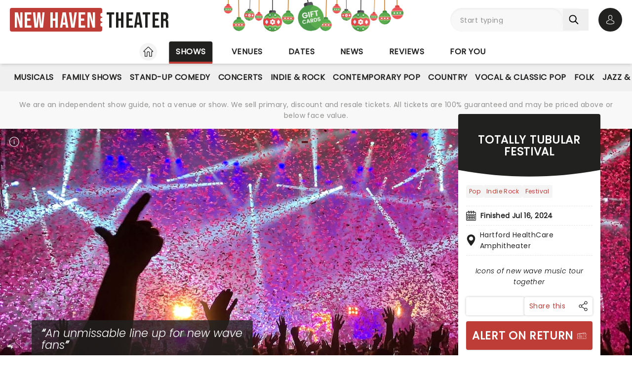

--- FILE ---
content_type: text/html;charset=utf-8
request_url: https://www.new-haven-theater.com/shows/hartford-healthcare-amphitheater/totally-tubular-festival
body_size: 45732
content:
<!DOCTYPE html><html  lang="en"><head><meta charset="utf-8"><meta name="viewport" content="width=device-width, initial-scale=1"><title>Totally Tubular Festival · Hartford HealthCare Amphitheater Bridgeport, CT · Finished Jul 16, 2024 · Tickets, information, reviews</title><link rel="preconnect" href="https://fonts.googleapis.com"><link rel="preconnect" href="https://fonts.gstatic.com" crossorigin="anonymous"><link rel="preconnect" href="https://dev.visualwebsiteoptimizer.com" crossorigin="anonymous"><link rel="preconnect" href="https://www.googletagmanager.com"><link rel="preconnect" crossorigin="use-credentials" href="https://l.sharethis.com"><link rel="preconnect" href="https://cmp.inmobi.com"><link rel="preconnect" href="https://securepubads.g.doubleclick.net"><link rel="preconnect" href="https://cdn.mytheatreland.com"><script src="https://securepubads.g.doubleclick.net/tag/js/gpt.js" async></script><style>.header-background-image[data-v-054f2887]{background-image:var(--b5118d46)}@media (min-width:768px) and (max-width:1023px){.header-background-image[data-v-054f2887]{background-image:var(--b5e140de)!important}}</style><style>[data-v-30b402bb]{will-change:height}</style><link rel="stylesheet" href="/_nuxt/entry.B7Uq3RYb.css" crossorigin><link rel="preload" href="https://fonts.googleapis.com/css2?family=Poppins:ital,wght@0,400;1,300&display=swap" as="style" onload="this.onload=null;this.rel=&quot;stylesheet&quot;"><link rel="preload" href="https://fonts.googleapis.com/css2?family=Bebas+Neue&text=New Haven Theater&display=swap" as="style" onload="this.onload=null;this.rel=&quot;stylesheet&quot;"><link rel="modulepreload" as="script" crossorigin href="/_nuxt/CkThPaHj.js"><link rel="modulepreload" as="script" crossorigin href="/_nuxt/B-CSlLe-.js"><link rel="modulepreload" as="script" crossorigin href="/_nuxt/RaTznBcE.js"><link rel="modulepreload" as="script" crossorigin href="/_nuxt/yVZMioiM.js"><link rel="modulepreload" as="script" crossorigin href="/_nuxt/B2R-gWAx.js"><link rel="modulepreload" as="script" crossorigin href="/_nuxt/DqWVnwYo.js"><link rel="modulepreload" as="script" crossorigin href="/_nuxt/4jytxzml.js"><link rel="modulepreload" as="script" crossorigin href="/_nuxt/DcOLoqjO.js"><link rel="modulepreload" as="script" crossorigin href="/_nuxt/Cb9YMSQ7.js"><link rel="modulepreload" as="script" crossorigin href="/_nuxt/q1zIjWdl.js"><link rel="modulepreload" as="script" crossorigin href="/_nuxt/CY8uHule.js"><link rel="modulepreload" as="script" crossorigin href="/_nuxt/BZ9hV7BC.js"><link rel="modulepreload" as="script" crossorigin href="/_nuxt/BHZMljEG.js"><link rel="modulepreload" as="script" crossorigin href="/_nuxt/DteUgDBv.js"><link rel="modulepreload" as="script" crossorigin href="/_nuxt/ruSMBrbH.js"><link rel="modulepreload" as="script" crossorigin href="/_nuxt/BcIx6ptc.js"><link rel="modulepreload" as="script" crossorigin href="/_nuxt/BzZhlrr6.js"><link rel="modulepreload" as="script" crossorigin href="/_nuxt/CyKsVJUc.js"><link rel="modulepreload" as="script" crossorigin href="/_nuxt/DQf1PmHl.js"><link rel="modulepreload" as="script" crossorigin href="/_nuxt/CEc4O_0I.js"><link rel="modulepreload" as="script" crossorigin href="/_nuxt/Bdqi1wJd.js"><link rel="modulepreload" as="script" crossorigin href="/_nuxt/hEhDHjbw.js"><link rel="modulepreload" as="script" crossorigin href="/_nuxt/DAQzbO7M.js"><link rel="modulepreload" as="script" crossorigin href="/_nuxt/c59jsNRB.js"><link rel="modulepreload" as="script" crossorigin href="/_nuxt/CQu8Re9z.js"><link rel="modulepreload" as="script" crossorigin href="/_nuxt/6wGG14Wh.js"><link rel="modulepreload" as="script" crossorigin href="/_nuxt/CKMFbCOD.js"><link rel="modulepreload" as="script" crossorigin href="/_nuxt/KQUV14kB.js"><link rel="modulepreload" as="script" crossorigin href="/_nuxt/C2SbAhoD.js"><link rel="modulepreload" as="script" crossorigin href="/_nuxt/hzm7XniW.js"><link rel="modulepreload" as="script" crossorigin href="/_nuxt/CNTwlk30.js"><link rel="modulepreload" as="script" crossorigin href="/_nuxt/DbdEvzze.js"><link rel="modulepreload" as="script" crossorigin href="/_nuxt/DDES0VD-.js"><link rel="modulepreload" as="script" crossorigin href="/_nuxt/DhJV5NQB.js"><link rel="modulepreload" as="script" crossorigin href="/_nuxt/DjdDtq4I.js"><link rel="modulepreload" as="script" crossorigin href="/_nuxt/DykrAULv.js"><link rel="modulepreload" as="script" crossorigin href="/_nuxt/Bx2_PHCX.js"><link rel="modulepreload" as="script" crossorigin href="/_nuxt/gHnJ5uEh.js"><link rel="modulepreload" as="script" crossorigin href="/_nuxt/c6BE5hhR.js"><link rel="modulepreload" as="script" crossorigin href="/_nuxt/Dk4ih-oW.js"><link rel="modulepreload" as="script" crossorigin href="/_nuxt/BJ5_lA3F.js"><link rel="modulepreload" as="script" crossorigin href="/_nuxt/p1-o_g5p.js"><link rel="modulepreload" as="script" crossorigin href="/_nuxt/Yt4VctUd.js"><link rel="modulepreload" as="script" crossorigin href="/_nuxt/Ktq6uYAw.js"><link rel="preload" as="fetch" fetchpriority="low" crossorigin="anonymous" href="/_nuxt/builds/meta/e9be3c65-4621-4390-880a-1276a9267798.json"><script src="https://platform-api.sharethis.com/js/sharethis.js#property=#{property?._id}&product=custom-share-buttons&source=platform" type="text/javascript" defer data-hid="sharethisCustomButton"></script><link rel="prefetch" as="script" crossorigin href="/_nuxt/CrWy7MAD.js"><link rel="prefetch" as="script" crossorigin href="/_nuxt/D1fndQO1.js"><link rel="prefetch" as="script" crossorigin href="/_nuxt/Dzr5bCyz.js"><link rel="prefetch" as="script" crossorigin href="/_nuxt/XZglH7Gu.js"><link rel="prefetch" as="script" crossorigin href="/_nuxt/DuHQ6UQa.js"><link rel="prefetch" as="script" crossorigin href="/_nuxt/DvSa_r4s.js"><link rel="prefetch" as="script" crossorigin href="/_nuxt/BC7w9s0d.js"><link rel="prefetch" as="script" crossorigin href="/_nuxt/Cqzooogz.js"><link rel="prefetch" as="script" crossorigin href="/_nuxt/CdVxeIN7.js"><link rel="prefetch" as="script" crossorigin href="/_nuxt/DFRgfw0G.js"><link rel="prefetch" as="script" crossorigin href="/_nuxt/DmKl0oRI.js"><link rel="prefetch" as="script" crossorigin href="/_nuxt/CSFfYcWU.js"><link rel="prefetch" as="script" crossorigin href="/_nuxt/RLxzGYWx.js"><link rel="prefetch" as="script" crossorigin href="/_nuxt/B0T6Iqs0.js"><link rel="prefetch" as="style" crossorigin href="/_nuxt/main.CCrUFqt2.css"><link rel="prefetch" as="script" crossorigin href="/_nuxt/CQcQgi3o.js"><link rel="prefetch" as="script" crossorigin href="/_nuxt/CxRGXRCO.js"><link rel="prefetch" as="script" crossorigin href="/_nuxt/7xly0pRc.js"><link rel="prefetch" as="script" crossorigin href="/_nuxt/58h40b-v.js"><link rel="prefetch" as="script" crossorigin href="/_nuxt/BoPvH8Q-.js"><link rel="prefetch" as="script" crossorigin href="/_nuxt/CiKxYhHm.js"><link rel="prefetch" as="script" crossorigin href="/_nuxt/DcwfRjnn.js"><link rel="prefetch" as="script" crossorigin href="/_nuxt/Dh4OQwtb.js"><link rel="prefetch" as="script" crossorigin href="/_nuxt/BllBTkWd.js"><link rel="prefetch" as="script" crossorigin href="/_nuxt/Dslu9zQo.js"><link rel="prefetch" as="script" crossorigin href="/_nuxt/CGqYfBUj.js"><link rel="prefetch" as="script" crossorigin href="/_nuxt/CeJH44QN.js"><link rel="prefetch" as="script" crossorigin href="/_nuxt/Db_kPhe9.js"><link rel="prefetch" as="script" crossorigin href="/_nuxt/Dt0GD_eU.js"><link rel="prefetch" as="script" crossorigin href="/_nuxt/qxQK2vLt.js"><link rel="prefetch" as="script" crossorigin href="/_nuxt/DNQgtSDR.js"><link rel="prefetch" as="script" crossorigin href="/_nuxt/D6YUQfxJ.js"><link rel="prefetch" as="script" crossorigin href="/_nuxt/CwJ8ipgM.js"><link rel="prefetch" as="script" crossorigin href="/_nuxt/B-FPvFAn.js"><link rel="prefetch" as="script" crossorigin href="/_nuxt/D8dx_9Ts.js"><link rel="prefetch" as="script" crossorigin href="/_nuxt/CaIAX2qT.js"><link rel="prefetch" as="script" crossorigin href="/_nuxt/CdiH1eH2.js"><link rel="prefetch" as="script" crossorigin href="/_nuxt/Bg-WRG-Q.js"><link rel="prefetch" as="script" crossorigin href="/_nuxt/D3_x1neA.js"><link rel="prefetch" as="script" crossorigin href="/_nuxt/BiKSZ7XG.js"><link rel="prefetch" as="script" crossorigin href="/_nuxt/PbFIfxP7.js"><link rel="prefetch" as="script" crossorigin href="/_nuxt/CSTI-qtv.js"><link rel="prefetch" as="script" crossorigin href="/_nuxt/BE7tc9nS.js"><link rel="prefetch" as="script" crossorigin href="/_nuxt/BQGtAc6b.js"><link rel="prefetch" as="script" crossorigin href="/_nuxt/C5JtjqGy.js"><link rel="prefetch" as="script" crossorigin href="/_nuxt/CMQE8Nc-.js"><link rel="prefetch" as="script" crossorigin href="/_nuxt/BdYTlr0O.js"><meta name="apple-itunes-app" content="app-id=6755045559"><link rel="icon" type="image/png" href="https://cdn.mytheatreland.com/images/icons/icon-favicon.png"><link rel="apple-touch-icon" sizes="180x180" href="https://cdn.mytheatreland.com/images/icons/touch-icon-iphone-6-plus.png"><script type="text/javascript">
					const skewKey = 'skewReload'
					window.addEventListener('error', (event) => {
					  const target = event.target
					  if (!(target instanceof HTMLScriptElement)) return
					  if (sessionStorage.getItem(skewKey)) return
									
					  if (target.src.includes('.js')) {
					    console.warn('Failed to fetch chunk, reloading')
						try {
      					  sessionStorage.setItem(skewKey, 'true')
      					  location.reload()
    					} catch (e) {
      						console.warn('Could not write to sessionStorage. Skipping reload:', e)
    					}
					  }
					}, { capture: true })</script><link rel="canonical" href="https://www.new-haven-theater.com/shows/hartford-healthcare-amphitheater/totally-tubular-festival"><script type="application/ld+json" data-hid="schema">[{"@context":"https://schema.org","@type":"WebSite","name":"New Haven Theater","url":"https://www.new-haven-theater.com"},{"@context":"https://schema.org","@type":"Event","eventStatus":"https://schema.org/EventScheduled","name":"Totally Tubular Festival","description":"Travel back to a decade of musical experimentation and innovation, as a host of pioneering 1980s new-wave and synth pop artists join together for the Totally Tubular Festival tour! Featuring the leading acts of a movement which set the stage for so many of today's artists, witness live performances from Thomas Dolby, Modern English, Men Without Hats, Tom Bailey of the Thompson Twins and many more!","url":"/shows/hartford-healthcare-amphitheater/totally-tubular-festival","image":"/images/show/38152_show_1600x708_hero.jpg","startDate":"2024-07-16","endDate":"2024-07-16","location":{"@type":"Place","name":"Hartford HealthCare Amphitheater","address":{"@type":"PostalAddress","streetAddress":"500 Main Street","addressLocality":"Bridgeport","addressRegion":"CT","postalCode":"06604","addressCountry":"USA"}}}]</script><meta name="description" content="Icons of new wave music tour together Totally Tubular Festival at the Hartford HealthCare Amphitheater Bridgeport, CT. Finished Jul 16, 2024.  Buy tickets online now or find out more with New Haven Theater"><meta name="keywords" content="Totally Tubular Festival, Totally Tubular Festival Bridgeport, Totally Tubular Festival CT, Hartford HealthCare Amphitheater, Hartford HealthCare Amphitheater Bridgeport, Hartford HealthCare Amphitheater CT"><script type="module" src="/_nuxt/CkThPaHj.js" crossorigin></script></head><body><div id="__nuxt"><div id="layoutContainer" class="flex flex-col min-h-100vh bg-gray-100"><header class="contents"><div id="header" class="sticky w-full lg:bg-white top-0 md:relative z-50"><div class="flex bg-white justify-between max-w-screen-2xl nl-md:shadow-md relative z-30 mx-auto px-5 nl-md:pb-4 pt-4"><div class="flex flex-col justify-center pr-4"><a class="w-max" href="/"><h1 class="flex items-center font-sans-logo text-uppercase text-[1.6rem] md:text-[2.2rem] lg:text-[2.8rem] !leading-none !tracking-wide bg-white"><span class="flex flex-col bg-red-500 h-[1.7rem] md:h-[2.5rem] lg:h-[3rem] rounded pl-1 md:pl-2 pr-1.5 md:pr-2.5 lg:pr-3"><span class="relative top-[0.13rem] md:top-[0.3rem] text-white">New Haven</span></span><span aria-hidden="true" class="flex flex-col justify-center w-1 h-full -translate-x-0.5 md:-translate-x-[0.19rem] lg:-translate-x-[0.24rem]"><span class="w-1 md:w-1.5 h-1 md:h-1.5 lg:w-2 lg:h-2 block bg-white rounded-full"></span><span class="w-1 md:w-1.5 h-1 md:h-1.5 lg:w-2 lg:h-2 block bg-white rounded-full my-0.5 md:my-0.75"></span><span class="w-1 md:w-1.5 h-1 md:h-1.5 lg:w-2 lg:h-2 block bg-white rounded-full"></span></span><span class="relative top-[0.09rem] md:top-[0.17rem] lg:top-[0.2rem] text-black pl-0.25 md:pl-0.5 lg:pl-1">Theater</span></h1></a></div><a href="/for-you/gift-cards" class="flex flex-row overflow-hidden md:nl-lg:pr-5 lg:px-5 -mt-4 nl-md:hidden"><div class="flex flex-row nl-md:gap-0.5"><svg fill="none" height="28" viewbox="0 0 17 28" width="17" xmlns="http://www.w3.org/2000/svg" class="animate-swing animate-delay-500" style="order:0;"><path d="m0 18.918c0 4.586 3.718 8.303 8.305 8.303 4.585 0 8.303-3.717 8.303-8.303 0-3.566-2.248-6.606-5.404-7.782v-1.163c0-.918-.75-1.667-1.667-1.667h-2.464c-.918 0-1.667.749-1.667 1.667v1.162c-3.157 1.176-5.406 4.216-5.406 7.783z" fill="#eb5759"></path><path d="m8.30525 10.615c1.02 0 1.99595.184 2.89895.521v-1.163c0-.918-.7499-1.667-1.66695-1.667h-2.464c-.918 0-1.667.749-1.667 1.667v1.162c.903-.336 1.879-.52 2.899-.52z" fill="#dd4848"></path><path d="m.734 22.335h15.14c.471-1.042.734-2.199.734-3.418 0-1.218-.262-2.376-.734-3.418h-15.14c-.471 1.042-.734 2.199-.734 3.418s.262 2.376.734 3.418z" fill="#f39d9d"></path><path d="m16.266 16.554h-15.924c-.222.749-.342 1.542-.342 2.363s.12 1.614.342 2.363h15.924c.222-.749.342-1.542.342-2.363s-.12-1.614-.342-2.363z" fill="#5bab4f"></path><path clip-rule="evenodd" d="m5.25644 18.918c0 .582-.472 1.053-1.055 1.053s-1.053-.47-1.053-1.053.47-1.053 1.053-1.053 1.055.47 1.055 1.053zm8.20796 0c0 .582-.472 1.053-1.055 1.053s-1.053-.47-1.053-1.053c0-.582.472-1.053 1.053-1.053s1.055.47 1.055 1.053zm-4.10496 0c0 .582-.472 1.053-1.053 1.053s-1.055-.47-1.055-1.053c0-.582.472-1.053 1.055-1.053s1.053.47 1.053 1.053z" fill="#fff" fill-rule="evenodd"></path><path d="m1.926 18.455c0-.654.076-1.29.219-1.9h-1.803c-.222.749-.342 1.542-.342 2.363s.12 1.614.342 2.363h2.078c-.319-.882-.494-1.833-.494-2.826z" fill="#4b994a"></path><path d="m7.3303 9.51c0-.473.199-.9.517-1.204h-.776c-.917 0-1.667.749-1.667 1.667v1.162c.611-.228 1.256-.385 1.925-.464v-1.162z" fill="#cf4645"></path><path d="m2.46837 15.5c1.374-3.729 4.86101-4.828 4.86101-4.828-.669.078-1.314.236-1.925.464-2.078.774-3.76201 2.356-4.670005 4.365h1.733995z" fill="#ea5554"></path><path d="m2.88737 22.335h-2.152995c1.302995 2.881 4.201005 4.885 7.569005 4.885 1.019 0 1.99502-.184 2.89802-.52-.319.037-.643.057-.972.057-3.18403 0-5.94903-1.792-7.34203-4.422z" fill="#ea5554"></path><path d="m2.14675 16.554c.085-.361.193-.713.323-1.055h-1.734c-.154.34-.285.692-.392 1.055z" fill="#df9494"></path><path d="m.34375 21.281c.107.362.238.715.392 1.055h2.153c-.179-.338-.335-.691-.467-1.055z" fill="#df9494"></path><path d="m8.92409 0v8.306h-1.053v-8.303z" fill="#cc7a1e"></path></svg><svg fill="none" height="63" viewbox="0 0 25 63" width="25" xmlns="http://www.w3.org/2000/svg" class="animate-swing animate-delay-100" style="order:1;"><path d="m7.91195 38.965c-4.62 1.721-7.90999688 6.171-7.90999688 11.392 0 6.713 5.43999688 12.153 12.15304688 12.153 6.713 0 12.156-5.44 12.156-12.153 0-5.221-3.292-9.671-7.913-11.392v-1.701c0-1.344-1.096-2.44-2.44-2.44h-3.607c-1.34205 0-2.44005 1.096-2.44005 2.44v1.702z" fill="#5bab4f"></path><path d="m1.00196 45.521c-.643005 1.482-1.00100479 3.117-1.00000479 4.836 0 1.726.36099979 3.368 1.00900479 4.855.463-.168.91-.471 1.316-.91.585-.631 1.049-.631 1.637 0 1.314 1.421 3.05699 1.421 4.37199 0 .585-.631 1.04901-.631 1.63401 0 1.31404 1.421 3.05704 1.421 4.37204 0 .587-.631 1.049-.631 1.637 0 1.314 1.421 3.057 1.421 4.372 0 .585-.631 1.049-.631 1.634 0 .407.44.854.743 1.318.911.649-1.487 1.01-3.129 1.01-4.856s-.358-3.354-1.001-4.836c-.371.163-.735.432-1.084.808-.694.751-1.426.751-2.12 0-1.23-1.328-2.659-1.328-3.888 0-.694.751-1.424.751-2.118 0-1.23-1.328-2.661-1.328-3.888 0-.69705.751-1.42604.751-2.12004 0-1.23-1.328-2.659-1.328-3.888 0-.694.751-1.424.751-2.118 0-.348-.376-.713-.645-1.084-.808z" fill="#98c879"></path><path d="m10.7299 38.286c-.97999.115-1.92399.345-2.81799.678-3.099 1.154-5.597 3.538-6.908 6.556.371.163.735.432 1.083.808.346.374.701.562 1.055.563 1.464-6.489 7.58799-8.605 7.58799-8.605z" fill="#4b994a"></path><path d="m1.01172 55.212c1.874 4.296 6.157 7.298 11.14398 7.298 1.492 0 2.921-.269 4.241-.761-.467.054-.942.083-1.423.083-5.19498 0-9.62698-3.258-11.36598-7.843-.431-.289-.818-.185-1.28.313-.406.439-.853.742-1.316.91z" fill="#4b994a"></path><path d="m.00199986 50.357c0 1.183.17000014 2.326.48500014 3.408.241-.082.480001-.249.715-.503 1.23-1.328 2.659-1.328 3.888 0 .694.751 1.424.751 2.118 0 1.23-1.328 2.661-1.328 3.888 0 .697.751 1.426.751 2.12 0 1.23-1.328 2.659-1.328 3.888 0 .694.751 1.424.751 2.118 0 1.23-1.328 2.661-1.328 3.891 0 .235.254.474.421.714.503.315-1.081.485-2.225.485-3.408 0-1.171-.166-2.303-.475-3.374-.155.077-.314.205-.484.388-1.314 1.421-3.057 1.421-4.372 0-.585-.631-1.049-.631-1.637 0-1.314 1.421-3.057 1.421-4.372 0-.585-.631-1.049-.631-1.634 0-1.314 1.421-3.057 1.421-4.372 0-.587-.631-1.049-.631-1.637 0-1.314 1.421-3.057 1.421-4.372 0-.169-.182-.327-.311-.482-.387-.309 1.071-.475 2.203-.475 3.374z" fill="#eb5759"></path><path d="m.958516 47.37c.583004.63 1.251004.98 1.928004 1.052.054-.52.139-1.031.256-1.529-.355-.001-.71-.189-1.055-.563-.348-.376-.712-.645-1.083-.808-.205004.473-.381004.961-.526004 1.462.154.077.312.204.48.386z" fill="#8fc474"></path><path d="m.487329 53.764c.145.496.319999.98.524001 1.448.463-.168.91-.471 1.316-.91.462-.498.849-.602 1.28-.313-.211-.556-.382-1.131-.51-1.723-.649.016-1.296.347-1.896.994-.235002.254-.474002.421-.715002.503z" fill="#8fc474"></path><path d="m.00195312 50.356c0 1.183.16900088 2.326.48500088 3.408.241-.082.48-.249.714996-.503.6-.648 1.247-.979 1.896-.994-.181-.834-.277-1.699-.277-2.587 0-.425.023-.844.066-1.258-.677-.071-1.345-.421-1.927996-1.051-.168-.181-.326001-.31-.480001-.387-.309 1.071-.47599947 2.202-.47599947 3.373z" fill="#ea5554"></path><path clip-rule="evenodd" d="m7.69047 50.357c0 .852-.691 1.541-1.541 1.541s-1.544-.689-1.544-1.541.691-1.544 1.544-1.544 1.541.691 1.541 1.544zm12.01403 0c0 .852-.691 1.541-1.541 1.541s-1.544-.689-1.544-1.541.691-1.544 1.544-1.544 1.541.691 1.541 1.544zm-6.006 0c0 .852-.691 1.541-1.544 1.541s-1.541-.689-1.541-1.541.689-1.544 1.541-1.544 1.544.691 1.544 1.544z" fill="#fff" fill-rule="evenodd"></path><path d="m16.3972 38.965v-1.701c0-1.344-1.096-2.44-2.44-2.44h-3.607c-1.34204 0-2.44004 1.096-2.44004 2.44v1.702c1.321-.492 2.75004-.762 4.24304-.762s2.922.27 4.243.762z" fill="#448e44"></path><path d="m13.0605.002v34.821h-1.541v-34.828z" fill="#cc7a1e"></path><path d="m10.7301 36.586c0-.692.292-1.318.757-1.762h-1.135c-1.34199 0-2.43999 1.096-2.43999 2.44v1.702c.894-.333 1.839-.564 2.81799-.678v-1.701z" fill="#428541"></path></svg><svg fill="none" height="42" viewbox="0 0 21 42" width="21" xmlns="http://www.w3.org/2000/svg" class="animate-swing animate-delay-1000" style="order:2;"><path d="m13.9582 23.594h-7.3v-3.781c0-.77.624-1.394 1.394-1.394h4.512c.77 0 1.394.624 1.394 1.394z" fill="#58575d"></path><path d="m10.8942 18.42h-2.842c-.77 0-1.394.624-1.394 1.394v3.781h2.842v-3.781c0-.77.624-1.394 1.394-1.394z" fill="#3e3d42"></path><path d="m10.309 41.431c5.6935 0 10.309-4.6155 10.309-10.309s-4.6155-10.309-10.309-10.309c-5.69351 0-10.309 4.6155-10.309 10.309s4.61549 10.309 10.309 10.309z" fill="#eb5759"></path><path d="m8.47 31.185c0-4.137 2.26-7.746 5.612-9.66-1.169-.46-2.442-.713-3.773-.713-5.694 0-10.309 4.616-10.309 10.309s4.616 10.31 10.309 10.31c1.283 0 2.51-.235 3.643-.663-3.28-1.933-5.482-5.5-5.482-9.583z" fill="#e14141"></path><path d="m12.5142 31.248.6-1.139c.185-.351-.06-.774-.456-.789l-1.137-.044-.686-1.089c-.211-.335-.7-.335-.91103 0l-.607.963-1.286.05c-.396.015-.641.439-.456.789l.531 1.007-.6 1.139c-.185.351.06.774.456.789l1.137.044.686 1.089c.211.335.70003.335.91103 0l.607-.963 1.286-.05c.396-.015.641-.439.456-.789z" fill="#fff"></path><path d="m8.47022 31.185c0-.686.063-1.357.181-2.009l-.622.024c-.396.015-.64.439-.456.789l.531 1.007-.6 1.139c-.185.351.06.774.456.789l.649.025c-.092-.574-.14-1.163-.14-1.764z" fill="#d1e7f8"></path><path d="m10.3106 32.126c.5545 0 1.004-.4495 1.004-1.004s-.4495-1.004-1.004-1.004c-.55446 0-1.00396.4495-1.00396 1.004s.4495 1.004 1.00396 1.004z" fill="#eb5759"></path><path d="m3.30372 29.166-1.007 1.614c-.13.209-.13.474 0 .683l1.007 1.614c.253.405.843.405 1.095 0l1.007-1.614c.13-.209.13-.474 0-.683l-1.007-1.614c-.253-.405-.843-.405-1.095 0z" fill="#d1e7f8"></path><path d="m16.2197 29.166-1.007 1.614c-.13.209-.13.474 0 .683l1.007 1.614c.253.405.843.405 1.095 0l1.007-1.614c.13-.209.13-.474 0-.683l-1.007-1.614c-.253-.405-.843-.405-1.095 0z" fill="#fff"></path><path d="m1.17383 26.343h18.27197c-1.723-3.287-5.167-5.53-9.136-5.53-3.96897 0-7.41297 2.243-9.13597 5.53z" fill="#5bab4f"></path><path d="m14.0828 21.526c-1.168-.46-2.441-.713-3.773-.713-3.96897 0-7.41297 2.243-9.13597 5.53h8.405c.98097-2.024 2.55897-3.706 4.50397-4.817z" fill="#4b994a"></path><path d="m19.9038 27.341c-.189-.479-.413-.941-.669-1.382-.117.035-.25.054-.42.054-.463 0-.654-.138-.972-.366-.384-.276-.909-.653-1.864-.653s-1.48.378-1.864.653c-.317.228-.509.366-.971.366s-.654-.138-.971-.366c-.384-.276-.909-.653-1.864-.653-.95496 0-1.47996.378-1.86396.653-.317.228-.509.366-.971.366s-.654-.138-.971-.366c-.383-.276-.909-.653-1.864-.653s-1.48.378-1.864.653c-.317.228-.509.366-.971.366-.17 0-.303-.019-.42-.054-.256.441-.479996.903-.668996 1.382.287996.117.640996.2 1.088996.2.955 0 1.48-.378 1.864-.653.317-.228.509-.366.971-.366s.654.138.971.366c.383.276.909.653 1.864.653s1.48-.378 1.864-.653c.317-.228.509-.366.97096-.366.462 0 .654.138.971.366.384.276.909.653 1.864.653s1.48-.378 1.864-.653c.317-.228.509-.366.971-.366s.654.138.972.366c.384.276.909.653 1.864.653.448 0 .801-.084 1.089-.2z" fill="#98c879"></path><path d="m10.3088 24.994c-.95496 0-1.47996.378-1.86396.653-.317.228-.509.366-.971.366s-.654-.138-.971-.366c-.383-.276-.909-.653-1.864-.653s-1.48.378-1.864.653c-.317.228-.509.366-.971.366-.17 0-.303-.019-.42-.054-.256.441-.479996.903-.668996 1.382.287996.117.640996.2 1.088996.2.955 0 1.48-.378 1.864-.653.317-.228.509-.366.971-.366s.654.138.971.366c.383.276.909.653 1.864.653.948 0 1.473-.372 1.856-.648.28-.669.624-1.304 1.02296-1.899-.015 0-.029 0-.044 0z" fill="#80bf6b"></path><path d="m1.17383 35.902h18.27197c-1.723 3.287-5.167 5.53-9.136 5.53-3.96897 0-7.41297-2.243-9.13597-5.53z" fill="#5bab4f"></path><path d="m10.3098 41.432c1.283 0 2.51-.235 3.643-.663-1.925-1.134-3.479-2.832-4.43397-4.867h-8.345c1.723 3.287 5.167 5.53 9.13597 5.53z" fill="#4b994a"></path><path d="m19.9038 34.903c-.189.479-.413.941-.669 1.382-.117-.035-.25-.054-.42-.054-.463 0-.654.138-.972.366-.384.276-.909.653-1.864.653s-1.48-.378-1.864-.653c-.317-.228-.509-.366-.971-.366s-.654.138-.971.366c-.384.276-.909.653-1.864.653-.95496 0-1.47996-.378-1.86396-.653-.317-.228-.509-.366-.971-.366s-.654.138-.971.366c-.383.276-.909.653-1.864.653s-1.48-.378-1.864-.653c-.317-.228-.509-.366-.971-.366-.17 0-.303.019-.42.054-.256-.441-.479996-.903-.668996-1.382.287996-.117.640996-.2 1.088996-.2.955 0 1.48.378 1.864.653.317.228.509.366.971.366s.654-.138.971-.366c.383-.276.909-.653 1.864-.653s1.48.378 1.864.653c.317.228.509.366.97096.366.462 0 .654-.138.971-.366.384-.276.909-.653 1.864-.653s1.48.378 1.864.653c.317.228.509.366.971.366s.654-.138.972-.366c.384-.276.909-.653 1.864-.653.448 0 .801.083 1.089.2z" fill="#98c879"></path><path d="m9.25684 35.299c-.377-.268-.893-.596-1.783-.596-.955 0-1.48.378-1.864.653-.317.228-.509.366-.971.366s-.654-.138-.971-.366c-.384-.276-.909-.653-1.864-.653-.448 0-.8.083-1.088996.2.189.479.412996.941.668996 1.382.116-.035.25-.054.42-.054.463 0 .654.138.971.366.384.276.909.653 1.864.653s1.48-.378 1.864-.653c.317-.228.509-.366.971-.366s.654.138.971.366c.378.272.895.642 1.82396.652-.39896-.611-.73896-1.265-1.01296-1.951z" fill="#80bf6b"></path><path d="m7.46712 24.225c.42195 0 .764-.3421.764-.764s-.34205-.764-.764-.764c-.42194 0-.764.3421-.764.764s.34206.764.764.764z" fill="#d1e7f8"></path><path d="m13.1507 24.34c.422 0 .764-.3421.764-.764s-.342-.764-.764-.764c-.4219 0-.764.3421-.764.764s.3421.764.764.764z" fill="#fff"></path><path d="m10.3091 23.973c.2193 0 .397-.1777.397-.397s-.1777-.397-.397-.397c-.2192 0-.39699.1777-.39699.397s.17779.397.39699.397z" fill="#d1e7f8"></path><path d="m7.46712 39.432c.42195 0 .764-.3421.764-.764s-.34205-.764-.764-.764c-.42194 0-.764.3421-.764.764s.34206.764.764.764z" fill="#d1e7f8"></path><path d="m13.1507 39.548c.422 0 .764-.3421.764-.764s-.342-.764-.764-.764c-.4219 0-.764.3421-.764.764s.3421.764.764.764z" fill="#fff"></path><path d="m10.3091 39.181c.2193 0 .397-.1777.397-.397s-.1777-.397-.397-.397c-.2192 0-.39699.1777-.39699.397s.17779.397.39699.397z" fill="#d1e7f8"></path><path d="m10.7432 0v18.539h-.835v-18.539z" fill="#3e3d42"></path></svg><svg fill="none" height="42" viewbox="0 0 16 42" width="16" xmlns="http://www.w3.org/2000/svg" class="animate-swing animate-delay-400" style="order:3;"><path d="m.00100327 34.2589c0 4.189 3.39599673 7.584 7.58599673 7.584 4.187 0 7.584-3.395 7.584-7.584 0-3.257-2.054-6.034-4.936-7.108v-1.062c0-.839-.685-1.523-1.523-1.523h-2.251c-.839 0-1.523.684-1.523 1.523v1.062c-2.884 1.074-4.938 3.851-4.938 7.109z" fill="#eb5759"></path><path d="m7.5865 26.6749c.931 0 1.823.168 2.648.476v-1.062c0-.839-.685-1.523-1.523-1.523h-2.251c-.839 0-1.523.684-1.523 1.523v1.062c.824-.307 1.716-.475 2.648-.475z" fill="#dd4848"></path><path d="m.671951 37.3809h13.829049c.431-.952.67-2.009.67-3.122s-.24-2.17-.67-3.122h-13.829049c-.431.952-.66999788 2.009-.66999788 3.122s.23999788 2.17.66999788 3.122z" fill="#f39d9d"></path><path d="m14.859 32.0999h-14.545047c-.203.684-.31199988 1.408-.31199988 2.159 0 .75.10899988 1.474.31199988 2.159h14.545047c.203-.684.312-1.408.312-2.159 0-.75-.109-1.474-.312-2.159z" fill="#5bab4f"></path><path clip-rule="evenodd" d="m4.8 34.2589c0 .532-.431.962-.963.962s-.962-.43-.962-.962.43-.962.962-.962.963.43.963.962zm7.497 0c0 .532-.431.962-.963.962s-.962-.43-.962-.962.431-.962.962-.962.963.43.963.962zm-3.749 0c0 .532-.431.962-.962.962s-.963-.43-.963-.962.431-.962.963-.962.962.43.962.962z" fill="#fff" fill-rule="evenodd"></path><path d="m1.759 33.8359c0-.597.07-1.178.2-1.736h-1.647004c-.203.684-.311996 1.408-.311996 2.159 0 .75.108996 1.474.311996 2.159h1.898004c-.292-.806-.452-1.675-.452-2.581z" fill="#4b994a"></path><path d="m6.69555 25.6659c0-.432.182-.822.472-1.1h-.709c-.837 0-1.523.684-1.523 1.523v1.062c.558-.208 1.147-.352 1.759-.423v-1.061z" fill="#cf4645"></path><path d="m2.25587 31.1369c1.255-3.406 4.44001-4.41 4.44001-4.41-.611.072-1.20101.216-1.75901.423-1.898.707-3.436 2.152-4.264995 3.987z" fill="#ea5554"></path><path d="m2.63787 37.3809h-1.965995c1.190005 2.631 3.838005 4.462 6.914005 4.462.931 0 1.82299-.168 2.64702-.475-.29103.034-.58802.052-.88802.052-2.909 0-5.43501-1.637-6.70701-4.039z" fill="#ea5554"></path><path d="m1.96145 32.0999c.077-.33.176-.652.295-.963h-1.583999c-.14.31-.259998.632-.357998.963z" fill="#df9494"></path><path d="m.3125 36.4169c.098.331.218002.653.358002.963h1.965998c-.164-.309-.306-.631-.426-.963z" fill="#df9494"></path><path d="m8.15146.00694644v24.55895356h-.96201v-24.5519536s.94201-.026.96201-.00699996z" fill="#cc7a1e"></path></svg><svg fill="none" height="64" viewbox="0 0 39 64" width="39" xmlns="http://www.w3.org/2000/svg" class="animate-swing animate-delay-300" style="order:4;"><path d="m25.766 30.626h-13.473v-6.979c0-1.421 1.152-2.572 2.572-2.572h8.329c1.421 0 2.572 1.152 2.572 2.572z" fill="#58575d"></path><path d="m20.11 21.075h-5.245c-1.421 0-2.572 1.152-2.572 2.572v6.979h5.245v-6.979c0-1.421 1.152-2.572 2.572-2.572z" fill="#3e3d42"></path><path d="m19.029 63.55c10.5094 0 19.029-8.5196 19.029-19.029s-8.5196-19.029-19.029-19.029c-10.50943 0-19.029 8.5196-19.029 19.029s8.51957 19.029 19.029 19.029z" fill="#eb5759"></path><path d="m15.635 44.637c0-7.635 4.171-14.296 10.359-17.83-2.157-.849-4.506-1.315-6.965-1.315-10.509 0-19.029 8.519-19.029 19.029s8.519 19.029 19.028 19.029c2.367 0 4.633-.434 6.724-1.224-6.054-3.567-10.117-10.153-10.117-17.689z" fill="#e14141"></path><path d="m23.0971 44.753 1.108-2.102c.341-.647-.11-1.429-.841-1.457l-2.099-.081-1.266-2.011c-.39-.619-1.292-.619-1.682 0l-1.12 1.778-2.374.091c-.731.028-1.182.81-.841 1.457l.98 1.858-1.108 2.102c-.341.647.11 1.429.841 1.457l2.099.081 1.266 2.011c.39.619 1.292.619 1.682 0l1.12-1.778 2.374-.091c.731-.028 1.182-.81.841-1.457z" fill="#fff"></path><path d="m15.6361 44.637c0-1.266.115-2.505.335-3.708l-1.148.044c-.731.028-1.182.81-.841 1.457l.98 1.858-1.108 2.102c-.341.647.11 1.429.841 1.457l1.199.046c-.169-1.06-.258-2.148-.258-3.256z" fill="#d1e7f8"></path><path d="m19.0288 46.374c1.0234 0 1.853-.8296 1.853-1.853s-.8296-1.853-1.853-1.853-1.853.8296-1.853 1.853.8296 1.853 1.853 1.853z" fill="#eb5759"></path><path d="m6.0993 40.911-1.858 2.98c-.241.386-.241.875 0 1.26l1.858 2.98c.466.748 1.555.748 2.021 0l1.858-2.98c.241-.386.241-.875 0-1.26l-1.858-2.98c-.466-.748-1.555-.748-2.021 0z" fill="#d1e7f8"></path><path d="m29.9391 40.911-1.858 2.98c-.241.386-.241.875 0 1.26l1.858 2.98c.466.748 1.555.748 2.021 0l1.858-2.98c.241-.386.241-.875 0-1.26l-1.858-2.98c-.466-.748-1.555-.748-2.021 0z" fill="#fff"></path><path d="m2.16602 35.699h33.72598c-3.18-6.067-9.538-10.207-16.863-10.207s-13.68198 4.14-16.86298 10.207z" fill="#5bab4f"></path><path d="m25.993 26.808c-2.157-.849-4.506-1.316-6.964-1.316-7.325 0-13.68198 4.14-16.86298 10.207h15.51298c1.811-3.736 4.723-6.84 8.313-8.891z" fill="#4b994a"></path><path d="m36.7373 37.542c-.349-.885-.763-1.737-1.235-2.551-.215.064-.461.099-.775.099-.854 0-1.208-.254-1.793-.675-.708-.509-1.677-1.206-3.44-1.206s-2.732.697-3.44 1.206c-.586.421-.939.675-1.793.675s-1.207-.254-1.793-.675c-.708-.509-1.677-1.206-3.44-1.206s-2.732.697-3.44 1.206c-.586.421-.939.675-1.793.675s-1.207-.254-1.793-.675c-.708-.509-1.677-1.206-3.43998-1.206-1.763 0-2.73201.697-3.44001 1.206-.586.421-.93899.675-1.79299.675-.314 0-.56001-.035-.77401-.099-.472.814-.886 1.666-1.235 2.551.532.215 1.18301.369 2.00901.369 1.763 0 2.73199-.697 3.43999-1.206.586-.421.93901-.675 1.79301-.675s1.207.254 1.79298.675c.708.509 1.677 1.206 3.44 1.206s2.732-.697 3.44-1.206c.586-.421.939-.675 1.793-.675s1.207.254 1.793.675c.708.509 1.677 1.206 3.44 1.206s2.732-.697 3.44-1.206c.586-.421.939-.675 1.793-.675s1.208.254 1.793.675c.708.509 1.677 1.206 3.44 1.206.827 0 1.478-.154 2.01-.369z" fill="#98c879"></path><path d="m19.0283 33.209c-1.763 0-2.732.697-3.44 1.206-.586.421-.939.675-1.793.675s-1.207-.254-1.793-.675c-.708-.509-1.677-1.206-3.43998-1.206-1.763 0-2.73201.697-3.44001 1.206-.586.421-.93899.675-1.79299.675-.314 0-.56001-.035-.77401-.099-.472.814-.886 1.666-1.235 2.551.532.215 1.18301.369 2.00901.369 1.763 0 2.73199-.697 3.43999-1.206.586-.421.93901-.675 1.79301-.675s1.207.254 1.79298.675c.708.509 1.677 1.206 3.44 1.206 1.751 0 2.718-.687 3.425-1.195.517-1.234 1.151-2.407 1.888-3.505-.027 0-.052-.002-.08-.002z" fill="#80bf6b"></path><path d="m2.16602 53.343h33.72598c-3.18 6.067-9.538 10.207-16.863 10.207s-13.68198-4.14-16.86298-10.207z" fill="#5bab4f"></path><path d="m19.03 63.549c2.367 0 4.633-.433 6.724-1.223-3.554-2.094-6.421-5.228-8.183-8.983h-15.40303c3.181 6.067 9.53803 10.207 16.86303 10.207z" fill="#4b994a"></path><path d="m36.7373 51.499c-.349.885-.763 1.737-1.235 2.551-.215-.064-.461-.099-.775-.099-.854 0-1.208.254-1.793.675-.708.509-1.677 1.206-3.44 1.206s-2.732-.697-3.44-1.206c-.586-.421-.939-.675-1.793-.675s-1.207.254-1.793.675c-.708.509-1.677 1.206-3.44 1.206s-2.732-.697-3.44-1.206c-.586-.421-.939-.675-1.793-.675s-1.207.254-1.793.675c-.708.509-1.677 1.206-3.43998 1.206-1.763 0-2.73201-.697-3.44001-1.206-.586-.421-.93899-.675-1.79299-.675-.314 0-.56001.035-.77401.099-.472-.814-.886-1.666-1.235-2.551.532-.215 1.18301-.369 2.00901-.369 1.763 0 2.73199.697 3.43999 1.206.586.421.93901.675 1.79301.675s1.207-.254 1.79298-.675c.708-.509 1.677-1.206 3.44-1.206s2.732.697 3.44 1.206c.586.421.939.675 1.793.675s1.207-.254 1.793-.675c.708-.509 1.677-1.206 3.44-1.206s2.732.697 3.44 1.206c.586.421.939.675 1.793.675s1.208-.254 1.793-.675c.708-.509 1.677-1.206 3.44-1.206.827 0 1.478.154 2.01.369z" fill="#98c879"></path><path d="m17.0863 52.229c-.695-.494-1.648-1.099-3.291-1.099-1.763 0-2.732.697-3.44 1.206-.58598.421-.93898.675-1.79298.675s-1.20701-.254-1.79301-.675c-.708-.509-1.67699-1.206-3.43999-1.206-.827 0-1.47701.154-2.00901.369.349.885.763 1.737 1.235 2.551.215-.064.46101-.099.77401-.099.854 0 1.20699.254 1.79299.675.708.509 1.67701 1.206 3.44001 1.206 1.76298 0 2.73198-.697 3.43998-1.206.586-.421.939-.675 1.793-.675s1.207.254 1.793.675c.698.502 1.651 1.185 3.367 1.204-.736-1.128-1.364-2.334-1.869-3.601z" fill="#80bf6b"></path><path d="m13.784 31.79c.7793 0 1.411-.6317 1.411-1.411s-.6317-1.411-1.411-1.411c-.7792 0-1.411.6317-1.411 1.411s.6318 1.411 1.411 1.411z" fill="#d1e7f8"></path><path d="m24.2743 32.004c.7793 0 1.411-.6317 1.411-1.411s-.6317-1.411-1.411-1.411-1.411.6317-1.411 1.411.6317 1.411 1.411 1.411z" fill="#fff"></path><path d="m19.0299 31.326c.4048 0 .733-.3282.733-.733s-.3282-.733-.733-.733-.733.3282-.733.733.3282.733.733.733z" fill="#d1e7f8"></path><path d="m13.784 59.86c.7793 0 1.411-.6317 1.411-1.411s-.6317-1.411-1.411-1.411c-.7792 0-1.411.6317-1.411 1.411s.6318 1.411 1.411 1.411z" fill="#d1e7f8"></path><path d="m24.2743 60.073c.7793 0 1.411-.6317 1.411-1.411s-.6317-1.411-1.411-1.411-1.411.6317-1.411 1.411.6317 1.411 1.411 1.411z" fill="#fff"></path><path d="m19.0299 59.395c.4048 0 .733-.3282.733-.733s-.3282-.733-.733-.733-.733.3282-.733.733.3282.733.733.733z" fill="#d1e7f8"></path><path d="m19.8301.007v21.287h-1.541v-21.287s1.572-.031 1.541 0z" fill="#3e3d42"></path></svg><svg fill="none" height="50" viewbox="0 0 25 50" width="25" xmlns="http://www.w3.org/2000/svg" class="animate-swing animate-delay-600" style="order:5;"><path d="m13.5832 25.061c.98.115 1.924.345 2.818.678v-1.702c0-1.344-1.098-2.44-2.44-2.44h-1.135c.466.445.757 1.07.757 1.762v1.701z" fill="#428541"></path><path d="m16.402 25.74v-1.702c0-1.344-1.098-2.44-2.44-2.44h-3.6071c-1.34395 0-2.43994 1.096-2.43994 2.44v1.701c-4.621 1.721-7.91300688 6.171-7.91300688 11.392 0 6.713 5.44300688 12.153 12.15604688 12.153 6.713 0 12.153-5.44 12.153-12.153 0-5.22-3.29-9.671-7.91-11.392z" fill="#5bab4f"></path><path d="m23.3109 32.296c-.371.163-.736.432-1.084.808-.694.751-1.423.751-2.118 0-1.23-1.328-2.659-1.328-3.888 0-.694.751-1.4229.751-2.1199 0-1.227-1.328-2.659-1.328-3.888 0-.69405.751-1.42404.751-2.11804 0-1.23-1.328-2.65901-1.328-3.88801 0-.694.751-1.42601.751-2.12001 0-.348-.376-.712-.645-1.084-.808-.643995 1.482-1.00098688 3.117-1.00098688 4.836s.36099488 3.369 1.00999688 4.856c.463-.168.91101-.471 1.31801-.911.585-.631 1.04898-.631 1.63398 0 1.314 1.421 3.05701 1.421 4.37201 0 .587-.631 1.049-.631 1.637 0 1.31395 1.421 3.05705 1.421 4.37205 0 .585-.631 1.0489-.631 1.6339 0 1.314 1.421 3.0571 1.421 4.3721 0 .587-.631 1.0519-.631 1.6369 0 .406.439.8531.742 1.3161.91.649-1.487 1.0089-3.129 1.0089-4.855 0-1.719-.357-3.354-1-4.836z" fill="#98c879"></path><path d="m21.172 33.667c.355-.001.709-.189 1.055-.563.348-.376.712-.645 1.083-.808-1.311-3.019-3.809-5.402-6.908-6.556-.894-.333-1.839-.564-2.818-.678 0 0 6.124 2.116 7.588 8.605z" fill="#4b994a"></path><path d="m21.987 41.077c-.462-.498-.849-.601-1.28-.313-1.739 4.585-6.171 7.843-11.36603 7.843-.481 0-.956-.029-1.423-.083 1.321.492 2.74903.761 4.24103.761 4.987 0 9.271-3.002 11.144-7.298-.463-.168-.91-.471-1.316-.91z" fill="#4b994a"></path><path d="m23.837 33.758c-.154.077-.313.206-.482.387-1.314 1.421-3.057 1.421-4.372 0-.587-.631-1.049-.631-1.637 0-1.314 1.421-3.057 1.421-4.372 0-.585-.631-1.049-.631-1.634 0-1.314 1.421-3.057 1.421-4.372 0-.587-.631-1.05201-.631-1.63701 0-1.314 1.421-3.05699 1.421-4.37199 0-.169-.183-.329009-.311-.484009-.388-.309 1.071-.474991 2.203-.474991 3.374 0 1.183.170001 2.326.485001 3.408.24-.082.478989-.249.713989-.503 1.23-1.328 2.66101-1.328 3.89101 0 .694.751 1.42299.751 2.11799 0 1.23-1.328 2.659-1.328 3.88801 0 .694.751 1.424.751 2.12 0 1.227-1.328 2.659-1.328 3.888 0 .694.751 1.424.751 2.118 0 1.23-1.328 2.659-1.328 3.888 0 .235.254.474.421.715.503.315-1.081.485-2.224.485-3.408 0-1.171-.166-2.303-.475-3.374z" fill="#eb5759"></path><path d="m23.3559 34.145c.168-.181.326-.31.48-.387-.145-.501-.321-.99-.526-1.462-.371.163-.735.432-1.083.808-.346.374-.701.562-1.055.563.117.499.202 1.009.256 1.529.677-.071 1.345-.42 1.928-1.051z" fill="#8fc474"></path><path d="m23.113 40.036c-.6-.648-1.247-.979-1.896-.994-.128.591-.299 1.167-.51 1.723.432-.289.818-.185 1.28.313.406.439.853.742 1.316.91.204-.468.38-.951.524-1.448-.241-.082-.48-.249-.715-.503z" fill="#8fc474"></path><path d="m24.3118 37.132c0-1.171-.167-2.302-.476-3.373-.154.077-.312.205-.48.387-.583.63-1.251.98-1.928 1.051.043.413.066.833.066 1.258 0 .888-.096 1.754-.277 2.587.649.016 1.296.347 1.896.994.235.254.474.421.715.503.315-1.081.485-2.224.485-3.408z" fill="#ea5554"></path><path clip-rule="evenodd" d="m18.1644 35.588c.852 0 1.544.691 1.544 1.544s-.691 1.541-1.544 1.541-1.541-.689-1.541-1.541c0-.853.691-1.544 1.541-1.544zm-12.01402 0c.852 0 1.544.691 1.544 1.544s-.691 1.541-1.544 1.541-1.541-.689-1.541-1.541.691-1.544 1.541-1.544zm6.00802 0c.852 0 1.541.691 1.541 1.544s-.689 1.541-1.541 1.541-1.544-.689-1.544-1.541c0-.853.691-1.544 1.544-1.544z" fill="#fff" fill-rule="evenodd"></path><path d="m12.1581 24.978c1.493 0 2.922.27 4.243.762v-1.702c0-1.344-1.098-2.44-2.44-2.44h-3.6071c-1.34395 0-2.43994 1.096-2.43994 2.44v1.701c1.321-.492 2.75104-.762 4.24304-.762z" fill="#448e44"></path><path d="m12.7949 0v21.598h-1.541v-21.604l1.541.007z" fill="#cc7a1e"></path></svg><!----></div><svg width="52" height="63" viewbox="0 0 52 63" fill="none" xmlns="http://www.w3.org/2000/svg" class="animate-swing-lg-from-45 z-10 shrink-0"><path d="M35 18H17V8.50078C17 6.56664 18.5391 5 20.4362 5H31.5638C33.4623 5 35 6.568 35 8.50078V18Z" fill="#58575D"></path><path d="M27 5H20.2903C18.4724 5 17 6.568 17 8.50078V18H23.7097V8.50078C23.7097 6.56664 25.1834 5 27 5Z" fill="#3E3D42"></path><path d="M26 63C40.3594 63 52 51.3594 52 37C52 22.6406 40.3594 11 26 11C11.6406 11 0 22.6406 0 37C0 51.3594 11.6406 63 26 63Z" fill="#5BAB4F"></path><path d="M21.6535 37.1585C21.6535 26.7265 27.43 17.6254 36 12.7967C33.0127 11.6367 29.7595 11 26.3539 11C11.7996 11 0 22.6398 0 37C0 51.3602 11.7983 63 26.3525 63C29.6307 63 32.7689 62.407 35.6648 61.3276C27.2804 56.4539 21.6535 47.4552 21.6535 37.1585Z" fill="#4B994A"></path><path d="M3 25H49C44.6627 16.6785 35.9908 11 26 11C16.0092 11 7.33867 16.6785 3 25Z" fill="#5BAB4F"></path><path d="M36 12.805C33.0126 11.6405 29.7593 11 26.355 11C16.21 11 7.40563 16.6785 3 25H24.4852C26.9934 19.8757 31.0265 15.6182 35.9986 12.805H36Z" fill="#4B994A"></path><path d="M3 49H49C44.6627 57.3215 35.9908 63 26 63C16.0092 63 7.33867 57.3215 3 49Z" fill="#5BAB4F"></path><path d="M25.8773 62.9986C29.0887 62.9986 32.1631 62.4047 35 61.3212C30.1782 58.449 26.2884 54.1504 23.8978 49H3C7.31578 57.3215 15.9406 63 25.8787 63L25.8773 62.9986Z" fill="#4B994A"></path><path d="M26.9994 -11.989V5H25V-11.989C25 -11.989 27.0396 -12.0137 26.9994 -11.989Z" fill="#3E3D42"></path><path d="M17.7484 27.504C17.4924 27.0347 17.1404 26.6773 16.6924 26.432C16.2444 26.1867 15.7218 26.064 15.1244 26.064C14.4631 26.064 13.8764 26.2133 13.3644 26.512C12.8524 26.8107 12.4524 27.2373 12.1644 27.792C11.8764 28.3467 11.7324 28.9867 11.7324 29.712C11.7324 30.4587 11.8764 31.1093 12.1644 31.664C12.4631 32.2187 12.8738 32.6453 13.3964 32.944C13.9191 33.2427 14.5271 33.392 15.2204 33.392C16.0738 33.392 16.7724 33.168 17.3164 32.72C17.8604 32.2613 18.2178 31.6267 18.3884 30.816H14.5484V29.104H20.5964V31.056C20.4471 31.8347 20.1271 32.5547 19.6364 33.216C19.1458 33.8773 18.5111 34.4107 17.7324 34.816C16.9644 35.2107 16.1004 35.408 15.1404 35.408C14.0631 35.408 13.0871 35.168 12.2124 34.688C11.3484 34.1973 10.6658 33.52 10.1644 32.656C9.67375 31.792 9.42842 30.8107 9.42842 29.712C9.42842 28.6133 9.67375 27.632 10.1644 26.768C10.6658 25.8933 11.3484 25.216 12.2124 24.736C13.0871 24.2453 14.0578 24 15.1244 24C16.3831 24 17.4764 24.3093 18.4044 24.928C19.3324 25.536 19.9724 26.3947 20.3244 27.504H17.7484Z" fill="white"></path><path d="M24.4937 24.144V35.312H22.2537V24.144H24.4937Z" fill="white"></path><path d="M33.6028 24.144V25.952H28.9468V28.816H32.5148V30.592H28.9468V35.312H26.7068V24.144H33.6028Z" fill="white"></path><path d="M42.7912 24.144V25.952H39.8152V35.312H37.5752V25.952H34.5992V24.144H42.7912Z" fill="white"></path><path d="M7.50391 42.462C7.50391 41.7067 7.67257 41.032 8.00991 40.438C8.35457 39.8367 8.82024 39.371 9.40691 39.041C10.0009 38.7037 10.6646 38.535 11.3979 38.535C12.2559 38.535 13.0076 38.755 13.6529 39.195C14.2982 39.635 14.7492 40.2437 15.0059 41.021H13.2349C13.0589 40.6543 12.8096 40.3793 12.4869 40.196C12.1716 40.0127 11.8049 39.921 11.3869 39.921C10.9396 39.921 10.5399 40.0273 10.1879 40.24C9.84324 40.4453 9.57191 40.7387 9.37391 41.12C9.18324 41.5013 9.08791 41.9487 9.08791 42.462C9.08791 42.968 9.18324 43.4153 9.37391 43.804C9.57191 44.1853 9.84324 44.4823 10.1879 44.695C10.5399 44.9003 10.9396 45.003 11.3869 45.003C11.8049 45.003 12.1716 44.9113 12.4869 44.728C12.8096 44.5373 13.0589 44.2587 13.2349 43.892H15.0059C14.7492 44.6767 14.2982 45.289 13.6529 45.729C13.0149 46.1617 12.2632 46.378 11.3979 46.378C10.6646 46.378 10.0009 46.213 9.40691 45.883C8.82024 45.5457 8.35457 45.08 8.00991 44.486C7.67257 43.892 7.50391 43.2173 7.50391 42.462Z" fill="white"></path><path d="M21.0293 44.849H17.9713L17.4653 46.312H15.8483L18.6093 38.623H20.4023L23.1633 46.312H21.5353L21.0293 44.849ZM20.6113 43.617L19.5003 40.405L18.3893 43.617H20.6113Z" fill="white"></path><path d="M28.1553 46.312L26.4613 43.32H25.7353V46.312H24.1953V38.634H27.0773C27.6713 38.634 28.1773 38.7403 28.5953 38.953C29.0133 39.1583 29.325 39.4407 29.5303 39.8C29.743 40.152 29.8493 40.548 29.8493 40.988C29.8493 41.494 29.7026 41.9523 29.4093 42.363C29.116 42.7663 28.6796 43.045 28.1003 43.199L29.9373 46.312H28.1553ZM25.7353 42.165H27.0223C27.4403 42.165 27.752 42.066 27.9573 41.868C28.1626 41.6627 28.2653 41.3803 28.2653 41.021C28.2653 40.669 28.1626 40.3977 27.9573 40.207C27.752 40.009 27.4403 39.91 27.0223 39.91H25.7353V42.165Z" fill="white"></path><path d="M33.9262 38.634C34.7328 38.634 35.4405 38.7917 36.0492 39.107C36.6652 39.4223 37.1382 39.8733 37.4682 40.46C37.8055 41.0393 37.9742 41.714 37.9742 42.484C37.9742 43.254 37.8055 43.9287 37.4682 44.508C37.1382 45.08 36.6652 45.5237 36.0492 45.839C35.4405 46.1543 34.7328 46.312 33.9262 46.312H31.2422V38.634H33.9262ZM33.8712 45.003C34.6778 45.003 35.3012 44.783 35.7412 44.343C36.1812 43.903 36.4012 43.2833 36.4012 42.484C36.4012 41.6847 36.1812 41.0613 35.7412 40.614C35.3012 40.1593 34.6778 39.932 33.8712 39.932H32.7822V45.003H33.8712Z" fill="white"></path><path d="M41.7779 46.389C41.2426 46.389 40.7586 46.2973 40.3259 46.114C39.9006 45.9307 39.5633 45.6667 39.3139 45.322C39.0646 44.9773 38.9363 44.5703 38.9289 44.101H40.5789C40.6009 44.4163 40.7109 44.6657 40.9089 44.849C41.1143 45.0323 41.3929 45.124 41.7449 45.124C42.1043 45.124 42.3866 45.0397 42.5919 44.871C42.7973 44.695 42.8999 44.4677 42.8999 44.189C42.8999 43.9617 42.8303 43.7747 42.6909 43.628C42.5516 43.4813 42.3756 43.3677 42.1629 43.287C41.9576 43.199 41.6716 43.1037 41.3049 43.001C40.8063 42.8543 40.3993 42.7113 40.0839 42.572C39.7759 42.4253 39.5083 42.209 39.2809 41.923C39.0609 41.6297 38.9509 41.241 38.9509 40.757C38.9509 40.3023 39.0646 39.9063 39.2919 39.569C39.5193 39.2317 39.8383 38.975 40.2489 38.799C40.6596 38.6157 41.1289 38.524 41.6569 38.524C42.4489 38.524 43.0906 38.7183 43.5819 39.107C44.0806 39.4883 44.3556 40.0237 44.4069 40.713H42.7129C42.6983 40.449 42.5846 40.2327 42.3719 40.064C42.1666 39.888 41.8916 39.8 41.5469 39.8C41.2463 39.8 41.0043 39.877 40.8209 40.031C40.6449 40.185 40.5569 40.4087 40.5569 40.702C40.5569 40.9073 40.6229 41.0797 40.7549 41.219C40.8943 41.351 41.0629 41.461 41.2609 41.549C41.4663 41.6297 41.7523 41.725 42.1189 41.835C42.6176 41.9817 43.0246 42.1283 43.3399 42.275C43.6553 42.4217 43.9266 42.6417 44.1539 42.935C44.3813 43.2283 44.4949 43.6133 44.4949 44.09C44.4949 44.5007 44.3886 44.882 44.1759 45.234C43.9633 45.586 43.6516 45.8683 43.2409 46.081C42.8303 46.2863 42.3426 46.389 41.7779 46.389Z" fill="white"></path></svg><div class="flex flex-row nl-md:gap-0.5 md:nl-lg:hidden"><svg fill="none" height="28" viewbox="0 0 17 28" width="17" xmlns="http://www.w3.org/2000/svg" class="animate-swing animate-delay-600" style="order:1;"><path d="m0 18.918c0 4.586 3.718 8.303 8.305 8.303 4.585 0 8.303-3.717 8.303-8.303 0-3.566-2.248-6.606-5.404-7.782v-1.163c0-.918-.75-1.667-1.667-1.667h-2.464c-.918 0-1.667.749-1.667 1.667v1.162c-3.157 1.176-5.406 4.216-5.406 7.783z" fill="#eb5759"></path><path d="m8.30525 10.615c1.02 0 1.99595.184 2.89895.521v-1.163c0-.918-.7499-1.667-1.66695-1.667h-2.464c-.918 0-1.667.749-1.667 1.667v1.162c.903-.336 1.879-.52 2.899-.52z" fill="#dd4848"></path><path d="m.734 22.335h15.14c.471-1.042.734-2.199.734-3.418 0-1.218-.262-2.376-.734-3.418h-15.14c-.471 1.042-.734 2.199-.734 3.418s.262 2.376.734 3.418z" fill="#f39d9d"></path><path d="m16.266 16.554h-15.924c-.222.749-.342 1.542-.342 2.363s.12 1.614.342 2.363h15.924c.222-.749.342-1.542.342-2.363s-.12-1.614-.342-2.363z" fill="#5bab4f"></path><path clip-rule="evenodd" d="m5.25644 18.918c0 .582-.472 1.053-1.055 1.053s-1.053-.47-1.053-1.053.47-1.053 1.053-1.053 1.055.47 1.055 1.053zm8.20796 0c0 .582-.472 1.053-1.055 1.053s-1.053-.47-1.053-1.053c0-.582.472-1.053 1.053-1.053s1.055.47 1.055 1.053zm-4.10496 0c0 .582-.472 1.053-1.053 1.053s-1.055-.47-1.055-1.053c0-.582.472-1.053 1.055-1.053s1.053.47 1.053 1.053z" fill="#fff" fill-rule="evenodd"></path><path d="m1.926 18.455c0-.654.076-1.29.219-1.9h-1.803c-.222.749-.342 1.542-.342 2.363s.12 1.614.342 2.363h2.078c-.319-.882-.494-1.833-.494-2.826z" fill="#4b994a"></path><path d="m7.3303 9.51c0-.473.199-.9.517-1.204h-.776c-.917 0-1.667.749-1.667 1.667v1.162c.611-.228 1.256-.385 1.925-.464v-1.162z" fill="#cf4645"></path><path d="m2.46837 15.5c1.374-3.729 4.86101-4.828 4.86101-4.828-.669.078-1.314.236-1.925.464-2.078.774-3.76201 2.356-4.670005 4.365h1.733995z" fill="#ea5554"></path><path d="m2.88737 22.335h-2.152995c1.302995 2.881 4.201005 4.885 7.569005 4.885 1.019 0 1.99502-.184 2.89802-.52-.319.037-.643.057-.972.057-3.18403 0-5.94903-1.792-7.34203-4.422z" fill="#ea5554"></path><path d="m2.14675 16.554c.085-.361.193-.713.323-1.055h-1.734c-.154.34-.285.692-.392 1.055z" fill="#df9494"></path><path d="m.34375 21.281c.107.362.238.715.392 1.055h2.153c-.179-.338-.335-.691-.467-1.055z" fill="#df9494"></path><path d="m8.92409 0v8.306h-1.053v-8.303z" fill="#cc7a1e"></path></svg><svg fill="none" height="63" viewbox="0 0 25 63" width="25" xmlns="http://www.w3.org/2000/svg" class="animate-swing animate-delay-800" style="order:0;"><path d="m7.91195 38.965c-4.62 1.721-7.90999688 6.171-7.90999688 11.392 0 6.713 5.43999688 12.153 12.15304688 12.153 6.713 0 12.156-5.44 12.156-12.153 0-5.221-3.292-9.671-7.913-11.392v-1.701c0-1.344-1.096-2.44-2.44-2.44h-3.607c-1.34205 0-2.44005 1.096-2.44005 2.44v1.702z" fill="#5bab4f"></path><path d="m1.00196 45.521c-.643005 1.482-1.00100479 3.117-1.00000479 4.836 0 1.726.36099979 3.368 1.00900479 4.855.463-.168.91-.471 1.316-.91.585-.631 1.049-.631 1.637 0 1.314 1.421 3.05699 1.421 4.37199 0 .585-.631 1.04901-.631 1.63401 0 1.31404 1.421 3.05704 1.421 4.37204 0 .587-.631 1.049-.631 1.637 0 1.314 1.421 3.057 1.421 4.372 0 .585-.631 1.049-.631 1.634 0 .407.44.854.743 1.318.911.649-1.487 1.01-3.129 1.01-4.856s-.358-3.354-1.001-4.836c-.371.163-.735.432-1.084.808-.694.751-1.426.751-2.12 0-1.23-1.328-2.659-1.328-3.888 0-.694.751-1.424.751-2.118 0-1.23-1.328-2.661-1.328-3.888 0-.69705.751-1.42604.751-2.12004 0-1.23-1.328-2.659-1.328-3.888 0-.694.751-1.424.751-2.118 0-.348-.376-.713-.645-1.084-.808z" fill="#98c879"></path><path d="m10.7299 38.286c-.97999.115-1.92399.345-2.81799.678-3.099 1.154-5.597 3.538-6.908 6.556.371.163.735.432 1.083.808.346.374.701.562 1.055.563 1.464-6.489 7.58799-8.605 7.58799-8.605z" fill="#4b994a"></path><path d="m1.01172 55.212c1.874 4.296 6.157 7.298 11.14398 7.298 1.492 0 2.921-.269 4.241-.761-.467.054-.942.083-1.423.083-5.19498 0-9.62698-3.258-11.36598-7.843-.431-.289-.818-.185-1.28.313-.406.439-.853.742-1.316.91z" fill="#4b994a"></path><path d="m.00199986 50.357c0 1.183.17000014 2.326.48500014 3.408.241-.082.480001-.249.715-.503 1.23-1.328 2.659-1.328 3.888 0 .694.751 1.424.751 2.118 0 1.23-1.328 2.661-1.328 3.888 0 .697.751 1.426.751 2.12 0 1.23-1.328 2.659-1.328 3.888 0 .694.751 1.424.751 2.118 0 1.23-1.328 2.661-1.328 3.891 0 .235.254.474.421.714.503.315-1.081.485-2.225.485-3.408 0-1.171-.166-2.303-.475-3.374-.155.077-.314.205-.484.388-1.314 1.421-3.057 1.421-4.372 0-.585-.631-1.049-.631-1.637 0-1.314 1.421-3.057 1.421-4.372 0-.585-.631-1.049-.631-1.634 0-1.314 1.421-3.057 1.421-4.372 0-.587-.631-1.049-.631-1.637 0-1.314 1.421-3.057 1.421-4.372 0-.169-.182-.327-.311-.482-.387-.309 1.071-.475 2.203-.475 3.374z" fill="#eb5759"></path><path d="m.958516 47.37c.583004.63 1.251004.98 1.928004 1.052.054-.52.139-1.031.256-1.529-.355-.001-.71-.189-1.055-.563-.348-.376-.712-.645-1.083-.808-.205004.473-.381004.961-.526004 1.462.154.077.312.204.48.386z" fill="#8fc474"></path><path d="m.487329 53.764c.145.496.319999.98.524001 1.448.463-.168.91-.471 1.316-.91.462-.498.849-.602 1.28-.313-.211-.556-.382-1.131-.51-1.723-.649.016-1.296.347-1.896.994-.235002.254-.474002.421-.715002.503z" fill="#8fc474"></path><path d="m.00195312 50.356c0 1.183.16900088 2.326.48500088 3.408.241-.082.48-.249.714996-.503.6-.648 1.247-.979 1.896-.994-.181-.834-.277-1.699-.277-2.587 0-.425.023-.844.066-1.258-.677-.071-1.345-.421-1.927996-1.051-.168-.181-.326001-.31-.480001-.387-.309 1.071-.47599947 2.202-.47599947 3.373z" fill="#ea5554"></path><path clip-rule="evenodd" d="m7.69047 50.357c0 .852-.691 1.541-1.541 1.541s-1.544-.689-1.544-1.541.691-1.544 1.544-1.544 1.541.691 1.541 1.544zm12.01403 0c0 .852-.691 1.541-1.541 1.541s-1.544-.689-1.544-1.541.691-1.544 1.544-1.544 1.541.691 1.541 1.544zm-6.006 0c0 .852-.691 1.541-1.544 1.541s-1.541-.689-1.541-1.541.689-1.544 1.541-1.544 1.544.691 1.544 1.544z" fill="#fff" fill-rule="evenodd"></path><path d="m16.3972 38.965v-1.701c0-1.344-1.096-2.44-2.44-2.44h-3.607c-1.34204 0-2.44004 1.096-2.44004 2.44v1.702c1.321-.492 2.75004-.762 4.24304-.762s2.922.27 4.243.762z" fill="#448e44"></path><path d="m13.0605.002v34.821h-1.541v-34.828z" fill="#cc7a1e"></path><path d="m10.7301 36.586c0-.692.292-1.318.757-1.762h-1.135c-1.34199 0-2.43999 1.096-2.43999 2.44v1.702c.894-.333 1.839-.564 2.81799-.678v-1.701z" fill="#428541"></path></svg><svg fill="none" height="42" viewbox="0 0 21 42" width="21" xmlns="http://www.w3.org/2000/svg" class="animate-swing animate-delay-200" style="order:2;"><path d="m13.9582 23.594h-7.3v-3.781c0-.77.624-1.394 1.394-1.394h4.512c.77 0 1.394.624 1.394 1.394z" fill="#58575d"></path><path d="m10.8942 18.42h-2.842c-.77 0-1.394.624-1.394 1.394v3.781h2.842v-3.781c0-.77.624-1.394 1.394-1.394z" fill="#3e3d42"></path><path d="m10.309 41.431c5.6935 0 10.309-4.6155 10.309-10.309s-4.6155-10.309-10.309-10.309c-5.69351 0-10.309 4.6155-10.309 10.309s4.61549 10.309 10.309 10.309z" fill="#eb5759"></path><path d="m8.47 31.185c0-4.137 2.26-7.746 5.612-9.66-1.169-.46-2.442-.713-3.773-.713-5.694 0-10.309 4.616-10.309 10.309s4.616 10.31 10.309 10.31c1.283 0 2.51-.235 3.643-.663-3.28-1.933-5.482-5.5-5.482-9.583z" fill="#e14141"></path><path d="m12.5142 31.248.6-1.139c.185-.351-.06-.774-.456-.789l-1.137-.044-.686-1.089c-.211-.335-.7-.335-.91103 0l-.607.963-1.286.05c-.396.015-.641.439-.456.789l.531 1.007-.6 1.139c-.185.351.06.774.456.789l1.137.044.686 1.089c.211.335.70003.335.91103 0l.607-.963 1.286-.05c.396-.015.641-.439.456-.789z" fill="#fff"></path><path d="m8.47022 31.185c0-.686.063-1.357.181-2.009l-.622.024c-.396.015-.64.439-.456.789l.531 1.007-.6 1.139c-.185.351.06.774.456.789l.649.025c-.092-.574-.14-1.163-.14-1.764z" fill="#d1e7f8"></path><path d="m10.3106 32.126c.5545 0 1.004-.4495 1.004-1.004s-.4495-1.004-1.004-1.004c-.55446 0-1.00396.4495-1.00396 1.004s.4495 1.004 1.00396 1.004z" fill="#eb5759"></path><path d="m3.30372 29.166-1.007 1.614c-.13.209-.13.474 0 .683l1.007 1.614c.253.405.843.405 1.095 0l1.007-1.614c.13-.209.13-.474 0-.683l-1.007-1.614c-.253-.405-.843-.405-1.095 0z" fill="#d1e7f8"></path><path d="m16.2197 29.166-1.007 1.614c-.13.209-.13.474 0 .683l1.007 1.614c.253.405.843.405 1.095 0l1.007-1.614c.13-.209.13-.474 0-.683l-1.007-1.614c-.253-.405-.843-.405-1.095 0z" fill="#fff"></path><path d="m1.17383 26.343h18.27197c-1.723-3.287-5.167-5.53-9.136-5.53-3.96897 0-7.41297 2.243-9.13597 5.53z" fill="#5bab4f"></path><path d="m14.0828 21.526c-1.168-.46-2.441-.713-3.773-.713-3.96897 0-7.41297 2.243-9.13597 5.53h8.405c.98097-2.024 2.55897-3.706 4.50397-4.817z" fill="#4b994a"></path><path d="m19.9038 27.341c-.189-.479-.413-.941-.669-1.382-.117.035-.25.054-.42.054-.463 0-.654-.138-.972-.366-.384-.276-.909-.653-1.864-.653s-1.48.378-1.864.653c-.317.228-.509.366-.971.366s-.654-.138-.971-.366c-.384-.276-.909-.653-1.864-.653-.95496 0-1.47996.378-1.86396.653-.317.228-.509.366-.971.366s-.654-.138-.971-.366c-.383-.276-.909-.653-1.864-.653s-1.48.378-1.864.653c-.317.228-.509.366-.971.366-.17 0-.303-.019-.42-.054-.256.441-.479996.903-.668996 1.382.287996.117.640996.2 1.088996.2.955 0 1.48-.378 1.864-.653.317-.228.509-.366.971-.366s.654.138.971.366c.383.276.909.653 1.864.653s1.48-.378 1.864-.653c.317-.228.509-.366.97096-.366.462 0 .654.138.971.366.384.276.909.653 1.864.653s1.48-.378 1.864-.653c.317-.228.509-.366.971-.366s.654.138.972.366c.384.276.909.653 1.864.653.448 0 .801-.084 1.089-.2z" fill="#98c879"></path><path d="m10.3088 24.994c-.95496 0-1.47996.378-1.86396.653-.317.228-.509.366-.971.366s-.654-.138-.971-.366c-.383-.276-.909-.653-1.864-.653s-1.48.378-1.864.653c-.317.228-.509.366-.971.366-.17 0-.303-.019-.42-.054-.256.441-.479996.903-.668996 1.382.287996.117.640996.2 1.088996.2.955 0 1.48-.378 1.864-.653.317-.228.509-.366.971-.366s.654.138.971.366c.383.276.909.653 1.864.653.948 0 1.473-.372 1.856-.648.28-.669.624-1.304 1.02296-1.899-.015 0-.029 0-.044 0z" fill="#80bf6b"></path><path d="m1.17383 35.902h18.27197c-1.723 3.287-5.167 5.53-9.136 5.53-3.96897 0-7.41297-2.243-9.13597-5.53z" fill="#5bab4f"></path><path d="m10.3098 41.432c1.283 0 2.51-.235 3.643-.663-1.925-1.134-3.479-2.832-4.43397-4.867h-8.345c1.723 3.287 5.167 5.53 9.13597 5.53z" fill="#4b994a"></path><path d="m19.9038 34.903c-.189.479-.413.941-.669 1.382-.117-.035-.25-.054-.42-.054-.463 0-.654.138-.972.366-.384.276-.909.653-1.864.653s-1.48-.378-1.864-.653c-.317-.228-.509-.366-.971-.366s-.654.138-.971.366c-.384.276-.909.653-1.864.653-.95496 0-1.47996-.378-1.86396-.653-.317-.228-.509-.366-.971-.366s-.654.138-.971.366c-.383.276-.909.653-1.864.653s-1.48-.378-1.864-.653c-.317-.228-.509-.366-.971-.366-.17 0-.303.019-.42.054-.256-.441-.479996-.903-.668996-1.382.287996-.117.640996-.2 1.088996-.2.955 0 1.48.378 1.864.653.317.228.509.366.971.366s.654-.138.971-.366c.383-.276.909-.653 1.864-.653s1.48.378 1.864.653c.317.228.509.366.97096.366.462 0 .654-.138.971-.366.384-.276.909-.653 1.864-.653s1.48.378 1.864.653c.317.228.509.366.971.366s.654-.138.972-.366c.384-.276.909-.653 1.864-.653.448 0 .801.083 1.089.2z" fill="#98c879"></path><path d="m9.25684 35.299c-.377-.268-.893-.596-1.783-.596-.955 0-1.48.378-1.864.653-.317.228-.509.366-.971.366s-.654-.138-.971-.366c-.384-.276-.909-.653-1.864-.653-.448 0-.8.083-1.088996.2.189.479.412996.941.668996 1.382.116-.035.25-.054.42-.054.463 0 .654.138.971.366.384.276.909.653 1.864.653s1.48-.378 1.864-.653c.317-.228.509-.366.971-.366s.654.138.971.366c.378.272.895.642 1.82396.652-.39896-.611-.73896-1.265-1.01296-1.951z" fill="#80bf6b"></path><path d="m7.46712 24.225c.42195 0 .764-.3421.764-.764s-.34205-.764-.764-.764c-.42194 0-.764.3421-.764.764s.34206.764.764.764z" fill="#d1e7f8"></path><path d="m13.1507 24.34c.422 0 .764-.3421.764-.764s-.342-.764-.764-.764c-.4219 0-.764.3421-.764.764s.3421.764.764.764z" fill="#fff"></path><path d="m10.3091 23.973c.2193 0 .397-.1777.397-.397s-.1777-.397-.397-.397c-.2192 0-.39699.1777-.39699.397s.17779.397.39699.397z" fill="#d1e7f8"></path><path d="m7.46712 39.432c.42195 0 .764-.3421.764-.764s-.34205-.764-.764-.764c-.42194 0-.764.3421-.764.764s.34206.764.764.764z" fill="#d1e7f8"></path><path d="m13.1507 39.548c.422 0 .764-.3421.764-.764s-.342-.764-.764-.764c-.4219 0-.764.3421-.764.764s.3421.764.764.764z" fill="#fff"></path><path d="m10.3091 39.181c.2193 0 .397-.1777.397-.397s-.1777-.397-.397-.397c-.2192 0-.39699.1777-.39699.397s.17779.397.39699.397z" fill="#d1e7f8"></path><path d="m10.7432 0v18.539h-.835v-18.539z" fill="#3e3d42"></path></svg><svg fill="none" height="42" viewbox="0 0 16 42" width="16" xmlns="http://www.w3.org/2000/svg" class="animate-swing animate-delay-1000" style="order:4;"><path d="m.00100327 34.2589c0 4.189 3.39599673 7.584 7.58599673 7.584 4.187 0 7.584-3.395 7.584-7.584 0-3.257-2.054-6.034-4.936-7.108v-1.062c0-.839-.685-1.523-1.523-1.523h-2.251c-.839 0-1.523.684-1.523 1.523v1.062c-2.884 1.074-4.938 3.851-4.938 7.109z" fill="#eb5759"></path><path d="m7.5865 26.6749c.931 0 1.823.168 2.648.476v-1.062c0-.839-.685-1.523-1.523-1.523h-2.251c-.839 0-1.523.684-1.523 1.523v1.062c.824-.307 1.716-.475 2.648-.475z" fill="#dd4848"></path><path d="m.671951 37.3809h13.829049c.431-.952.67-2.009.67-3.122s-.24-2.17-.67-3.122h-13.829049c-.431.952-.66999788 2.009-.66999788 3.122s.23999788 2.17.66999788 3.122z" fill="#f39d9d"></path><path d="m14.859 32.0999h-14.545047c-.203.684-.31199988 1.408-.31199988 2.159 0 .75.10899988 1.474.31199988 2.159h14.545047c.203-.684.312-1.408.312-2.159 0-.75-.109-1.474-.312-2.159z" fill="#5bab4f"></path><path clip-rule="evenodd" d="m4.8 34.2589c0 .532-.431.962-.963.962s-.962-.43-.962-.962.43-.962.962-.962.963.43.963.962zm7.497 0c0 .532-.431.962-.963.962s-.962-.43-.962-.962.431-.962.962-.962.963.43.963.962zm-3.749 0c0 .532-.431.962-.962.962s-.963-.43-.963-.962.431-.962.963-.962.962.43.962.962z" fill="#fff" fill-rule="evenodd"></path><path d="m1.759 33.8359c0-.597.07-1.178.2-1.736h-1.647004c-.203.684-.311996 1.408-.311996 2.159 0 .75.108996 1.474.311996 2.159h1.898004c-.292-.806-.452-1.675-.452-2.581z" fill="#4b994a"></path><path d="m6.69555 25.6659c0-.432.182-.822.472-1.1h-.709c-.837 0-1.523.684-1.523 1.523v1.062c.558-.208 1.147-.352 1.759-.423v-1.061z" fill="#cf4645"></path><path d="m2.25587 31.1369c1.255-3.406 4.44001-4.41 4.44001-4.41-.611.072-1.20101.216-1.75901.423-1.898.707-3.436 2.152-4.264995 3.987z" fill="#ea5554"></path><path d="m2.63787 37.3809h-1.965995c1.190005 2.631 3.838005 4.462 6.914005 4.462.931 0 1.82299-.168 2.64702-.475-.29103.034-.58802.052-.88802.052-2.909 0-5.43501-1.637-6.70701-4.039z" fill="#ea5554"></path><path d="m1.96145 32.0999c.077-.33.176-.652.295-.963h-1.583999c-.14.31-.259998.632-.357998.963z" fill="#df9494"></path><path d="m.3125 36.4169c.098.331.218002.653.358002.963h1.965998c-.164-.309-.306-.631-.426-.963z" fill="#df9494"></path><path d="m8.15146.00694644v24.55895356h-.96201v-24.5519536s.94201-.026.96201-.00699996z" fill="#cc7a1e"></path></svg><svg fill="none" height="64" viewbox="0 0 39 64" width="39" xmlns="http://www.w3.org/2000/svg" class="animate-swing animate-delay-500" style="order:3;"><path d="m25.766 30.626h-13.473v-6.979c0-1.421 1.152-2.572 2.572-2.572h8.329c1.421 0 2.572 1.152 2.572 2.572z" fill="#58575d"></path><path d="m20.11 21.075h-5.245c-1.421 0-2.572 1.152-2.572 2.572v6.979h5.245v-6.979c0-1.421 1.152-2.572 2.572-2.572z" fill="#3e3d42"></path><path d="m19.029 63.55c10.5094 0 19.029-8.5196 19.029-19.029s-8.5196-19.029-19.029-19.029c-10.50943 0-19.029 8.5196-19.029 19.029s8.51957 19.029 19.029 19.029z" fill="#eb5759"></path><path d="m15.635 44.637c0-7.635 4.171-14.296 10.359-17.83-2.157-.849-4.506-1.315-6.965-1.315-10.509 0-19.029 8.519-19.029 19.029s8.519 19.029 19.028 19.029c2.367 0 4.633-.434 6.724-1.224-6.054-3.567-10.117-10.153-10.117-17.689z" fill="#e14141"></path><path d="m23.0971 44.753 1.108-2.102c.341-.647-.11-1.429-.841-1.457l-2.099-.081-1.266-2.011c-.39-.619-1.292-.619-1.682 0l-1.12 1.778-2.374.091c-.731.028-1.182.81-.841 1.457l.98 1.858-1.108 2.102c-.341.647.11 1.429.841 1.457l2.099.081 1.266 2.011c.39.619 1.292.619 1.682 0l1.12-1.778 2.374-.091c.731-.028 1.182-.81.841-1.457z" fill="#fff"></path><path d="m15.6361 44.637c0-1.266.115-2.505.335-3.708l-1.148.044c-.731.028-1.182.81-.841 1.457l.98 1.858-1.108 2.102c-.341.647.11 1.429.841 1.457l1.199.046c-.169-1.06-.258-2.148-.258-3.256z" fill="#d1e7f8"></path><path d="m19.0288 46.374c1.0234 0 1.853-.8296 1.853-1.853s-.8296-1.853-1.853-1.853-1.853.8296-1.853 1.853.8296 1.853 1.853 1.853z" fill="#eb5759"></path><path d="m6.0993 40.911-1.858 2.98c-.241.386-.241.875 0 1.26l1.858 2.98c.466.748 1.555.748 2.021 0l1.858-2.98c.241-.386.241-.875 0-1.26l-1.858-2.98c-.466-.748-1.555-.748-2.021 0z" fill="#d1e7f8"></path><path d="m29.9391 40.911-1.858 2.98c-.241.386-.241.875 0 1.26l1.858 2.98c.466.748 1.555.748 2.021 0l1.858-2.98c.241-.386.241-.875 0-1.26l-1.858-2.98c-.466-.748-1.555-.748-2.021 0z" fill="#fff"></path><path d="m2.16602 35.699h33.72598c-3.18-6.067-9.538-10.207-16.863-10.207s-13.68198 4.14-16.86298 10.207z" fill="#5bab4f"></path><path d="m25.993 26.808c-2.157-.849-4.506-1.316-6.964-1.316-7.325 0-13.68198 4.14-16.86298 10.207h15.51298c1.811-3.736 4.723-6.84 8.313-8.891z" fill="#4b994a"></path><path d="m36.7373 37.542c-.349-.885-.763-1.737-1.235-2.551-.215.064-.461.099-.775.099-.854 0-1.208-.254-1.793-.675-.708-.509-1.677-1.206-3.44-1.206s-2.732.697-3.44 1.206c-.586.421-.939.675-1.793.675s-1.207-.254-1.793-.675c-.708-.509-1.677-1.206-3.44-1.206s-2.732.697-3.44 1.206c-.586.421-.939.675-1.793.675s-1.207-.254-1.793-.675c-.708-.509-1.677-1.206-3.43998-1.206-1.763 0-2.73201.697-3.44001 1.206-.586.421-.93899.675-1.79299.675-.314 0-.56001-.035-.77401-.099-.472.814-.886 1.666-1.235 2.551.532.215 1.18301.369 2.00901.369 1.763 0 2.73199-.697 3.43999-1.206.586-.421.93901-.675 1.79301-.675s1.207.254 1.79298.675c.708.509 1.677 1.206 3.44 1.206s2.732-.697 3.44-1.206c.586-.421.939-.675 1.793-.675s1.207.254 1.793.675c.708.509 1.677 1.206 3.44 1.206s2.732-.697 3.44-1.206c.586-.421.939-.675 1.793-.675s1.208.254 1.793.675c.708.509 1.677 1.206 3.44 1.206.827 0 1.478-.154 2.01-.369z" fill="#98c879"></path><path d="m19.0283 33.209c-1.763 0-2.732.697-3.44 1.206-.586.421-.939.675-1.793.675s-1.207-.254-1.793-.675c-.708-.509-1.677-1.206-3.43998-1.206-1.763 0-2.73201.697-3.44001 1.206-.586.421-.93899.675-1.79299.675-.314 0-.56001-.035-.77401-.099-.472.814-.886 1.666-1.235 2.551.532.215 1.18301.369 2.00901.369 1.763 0 2.73199-.697 3.43999-1.206.586-.421.93901-.675 1.79301-.675s1.207.254 1.79298.675c.708.509 1.677 1.206 3.44 1.206 1.751 0 2.718-.687 3.425-1.195.517-1.234 1.151-2.407 1.888-3.505-.027 0-.052-.002-.08-.002z" fill="#80bf6b"></path><path d="m2.16602 53.343h33.72598c-3.18 6.067-9.538 10.207-16.863 10.207s-13.68198-4.14-16.86298-10.207z" fill="#5bab4f"></path><path d="m19.03 63.549c2.367 0 4.633-.433 6.724-1.223-3.554-2.094-6.421-5.228-8.183-8.983h-15.40303c3.181 6.067 9.53803 10.207 16.86303 10.207z" fill="#4b994a"></path><path d="m36.7373 51.499c-.349.885-.763 1.737-1.235 2.551-.215-.064-.461-.099-.775-.099-.854 0-1.208.254-1.793.675-.708.509-1.677 1.206-3.44 1.206s-2.732-.697-3.44-1.206c-.586-.421-.939-.675-1.793-.675s-1.207.254-1.793.675c-.708.509-1.677 1.206-3.44 1.206s-2.732-.697-3.44-1.206c-.586-.421-.939-.675-1.793-.675s-1.207.254-1.793.675c-.708.509-1.677 1.206-3.43998 1.206-1.763 0-2.73201-.697-3.44001-1.206-.586-.421-.93899-.675-1.79299-.675-.314 0-.56001.035-.77401.099-.472-.814-.886-1.666-1.235-2.551.532-.215 1.18301-.369 2.00901-.369 1.763 0 2.73199.697 3.43999 1.206.586.421.93901.675 1.79301.675s1.207-.254 1.79298-.675c.708-.509 1.677-1.206 3.44-1.206s2.732.697 3.44 1.206c.586.421.939.675 1.793.675s1.207-.254 1.793-.675c.708-.509 1.677-1.206 3.44-1.206s2.732.697 3.44 1.206c.586.421.939.675 1.793.675s1.208-.254 1.793-.675c.708-.509 1.677-1.206 3.44-1.206.827 0 1.478.154 2.01.369z" fill="#98c879"></path><path d="m17.0863 52.229c-.695-.494-1.648-1.099-3.291-1.099-1.763 0-2.732.697-3.44 1.206-.58598.421-.93898.675-1.79298.675s-1.20701-.254-1.79301-.675c-.708-.509-1.67699-1.206-3.43999-1.206-.827 0-1.47701.154-2.00901.369.349.885.763 1.737 1.235 2.551.215-.064.46101-.099.77401-.099.854 0 1.20699.254 1.79299.675.708.509 1.67701 1.206 3.44001 1.206 1.76298 0 2.73198-.697 3.43998-1.206.586-.421.939-.675 1.793-.675s1.207.254 1.793.675c.698.502 1.651 1.185 3.367 1.204-.736-1.128-1.364-2.334-1.869-3.601z" fill="#80bf6b"></path><path d="m13.784 31.79c.7793 0 1.411-.6317 1.411-1.411s-.6317-1.411-1.411-1.411c-.7792 0-1.411.6317-1.411 1.411s.6318 1.411 1.411 1.411z" fill="#d1e7f8"></path><path d="m24.2743 32.004c.7793 0 1.411-.6317 1.411-1.411s-.6317-1.411-1.411-1.411-1.411.6317-1.411 1.411.6317 1.411 1.411 1.411z" fill="#fff"></path><path d="m19.0299 31.326c.4048 0 .733-.3282.733-.733s-.3282-.733-.733-.733-.733.3282-.733.733.3282.733.733.733z" fill="#d1e7f8"></path><path d="m13.784 59.86c.7793 0 1.411-.6317 1.411-1.411s-.6317-1.411-1.411-1.411c-.7792 0-1.411.6317-1.411 1.411s.6318 1.411 1.411 1.411z" fill="#d1e7f8"></path><path d="m24.2743 60.073c.7793 0 1.411-.6317 1.411-1.411s-.6317-1.411-1.411-1.411-1.411.6317-1.411 1.411.6317 1.411 1.411 1.411z" fill="#fff"></path><path d="m19.0299 59.395c.4048 0 .733-.3282.733-.733s-.3282-.733-.733-.733-.733.3282-.733.733.3282.733.733.733z" fill="#d1e7f8"></path><path d="m19.8301.007v21.287h-1.541v-21.287s1.572-.031 1.541 0z" fill="#3e3d42"></path></svg><svg fill="none" height="50" viewbox="0 0 25 50" width="25" xmlns="http://www.w3.org/2000/svg" class="animate-swing animate-delay-300" style="order:5;"><path d="m13.5832 25.061c.98.115 1.924.345 2.818.678v-1.702c0-1.344-1.098-2.44-2.44-2.44h-1.135c.466.445.757 1.07.757 1.762v1.701z" fill="#428541"></path><path d="m16.402 25.74v-1.702c0-1.344-1.098-2.44-2.44-2.44h-3.6071c-1.34395 0-2.43994 1.096-2.43994 2.44v1.701c-4.621 1.721-7.91300688 6.171-7.91300688 11.392 0 6.713 5.44300688 12.153 12.15604688 12.153 6.713 0 12.153-5.44 12.153-12.153 0-5.22-3.29-9.671-7.91-11.392z" fill="#5bab4f"></path><path d="m23.3109 32.296c-.371.163-.736.432-1.084.808-.694.751-1.423.751-2.118 0-1.23-1.328-2.659-1.328-3.888 0-.694.751-1.4229.751-2.1199 0-1.227-1.328-2.659-1.328-3.888 0-.69405.751-1.42404.751-2.11804 0-1.23-1.328-2.65901-1.328-3.88801 0-.694.751-1.42601.751-2.12001 0-.348-.376-.712-.645-1.084-.808-.643995 1.482-1.00098688 3.117-1.00098688 4.836s.36099488 3.369 1.00999688 4.856c.463-.168.91101-.471 1.31801-.911.585-.631 1.04898-.631 1.63398 0 1.314 1.421 3.05701 1.421 4.37201 0 .587-.631 1.049-.631 1.637 0 1.31395 1.421 3.05705 1.421 4.37205 0 .585-.631 1.0489-.631 1.6339 0 1.314 1.421 3.0571 1.421 4.3721 0 .587-.631 1.0519-.631 1.6369 0 .406.439.8531.742 1.3161.91.649-1.487 1.0089-3.129 1.0089-4.855 0-1.719-.357-3.354-1-4.836z" fill="#98c879"></path><path d="m21.172 33.667c.355-.001.709-.189 1.055-.563.348-.376.712-.645 1.083-.808-1.311-3.019-3.809-5.402-6.908-6.556-.894-.333-1.839-.564-2.818-.678 0 0 6.124 2.116 7.588 8.605z" fill="#4b994a"></path><path d="m21.987 41.077c-.462-.498-.849-.601-1.28-.313-1.739 4.585-6.171 7.843-11.36603 7.843-.481 0-.956-.029-1.423-.083 1.321.492 2.74903.761 4.24103.761 4.987 0 9.271-3.002 11.144-7.298-.463-.168-.91-.471-1.316-.91z" fill="#4b994a"></path><path d="m23.837 33.758c-.154.077-.313.206-.482.387-1.314 1.421-3.057 1.421-4.372 0-.587-.631-1.049-.631-1.637 0-1.314 1.421-3.057 1.421-4.372 0-.585-.631-1.049-.631-1.634 0-1.314 1.421-3.057 1.421-4.372 0-.587-.631-1.05201-.631-1.63701 0-1.314 1.421-3.05699 1.421-4.37199 0-.169-.183-.329009-.311-.484009-.388-.309 1.071-.474991 2.203-.474991 3.374 0 1.183.170001 2.326.485001 3.408.24-.082.478989-.249.713989-.503 1.23-1.328 2.66101-1.328 3.89101 0 .694.751 1.42299.751 2.11799 0 1.23-1.328 2.659-1.328 3.88801 0 .694.751 1.424.751 2.12 0 1.227-1.328 2.659-1.328 3.888 0 .694.751 1.424.751 2.118 0 1.23-1.328 2.659-1.328 3.888 0 .235.254.474.421.715.503.315-1.081.485-2.224.485-3.408 0-1.171-.166-2.303-.475-3.374z" fill="#eb5759"></path><path d="m23.3559 34.145c.168-.181.326-.31.48-.387-.145-.501-.321-.99-.526-1.462-.371.163-.735.432-1.083.808-.346.374-.701.562-1.055.563.117.499.202 1.009.256 1.529.677-.071 1.345-.42 1.928-1.051z" fill="#8fc474"></path><path d="m23.113 40.036c-.6-.648-1.247-.979-1.896-.994-.128.591-.299 1.167-.51 1.723.432-.289.818-.185 1.28.313.406.439.853.742 1.316.91.204-.468.38-.951.524-1.448-.241-.082-.48-.249-.715-.503z" fill="#8fc474"></path><path d="m24.3118 37.132c0-1.171-.167-2.302-.476-3.373-.154.077-.312.205-.48.387-.583.63-1.251.98-1.928 1.051.043.413.066.833.066 1.258 0 .888-.096 1.754-.277 2.587.649.016 1.296.347 1.896.994.235.254.474.421.715.503.315-1.081.485-2.224.485-3.408z" fill="#ea5554"></path><path clip-rule="evenodd" d="m18.1644 35.588c.852 0 1.544.691 1.544 1.544s-.691 1.541-1.544 1.541-1.541-.689-1.541-1.541c0-.853.691-1.544 1.541-1.544zm-12.01402 0c.852 0 1.544.691 1.544 1.544s-.691 1.541-1.544 1.541-1.541-.689-1.541-1.541.691-1.544 1.541-1.544zm6.00802 0c.852 0 1.541.691 1.541 1.544s-.689 1.541-1.541 1.541-1.544-.689-1.544-1.541c0-.853.691-1.544 1.544-1.544z" fill="#fff" fill-rule="evenodd"></path><path d="m12.1581 24.978c1.493 0 2.922.27 4.243.762v-1.702c0-1.344-1.098-2.44-2.44-2.44h-3.6071c-1.34395 0-2.43994 1.096-2.43994 2.44v1.701c1.321-.492 2.75104-.762 4.24304-.762z" fill="#448e44"></path><path d="m12.7949 0v21.598h-1.541v-21.604l1.541.007z" fill="#cc7a1e"></path></svg><svg fill="none" height="39" viewbox="0 0 25 39" width="25" xmlns="http://www.w3.org/2000/svg" class="animate-swing" style="order:6;"><path d="m16.397 15v-1.701c0-1.344-1.096-2.44-2.44-2.44h-3.607c-1.34199 0-2.44 1.096-2.44 2.44v1.702c-4.619 1.721-7.91 6.171-7.91 11.391 0 6.713 5.443 12.153 12.153 12.153s12.156-5.44 12.156-12.153c0-5.221-3.291-9.671-7.912-11.392z" fill="#eb5759"></path><path d="m12.1542 14.239c1.493 0 2.922.27 4.243.762v-1.701c0-1.344-1.096-2.44-2.44-2.44h-3.607c-1.34204 0-2.44004 1.096-2.44004 2.44v1.702c1.321-.492 2.75104-.762 4.24304-.762z" fill="#dd4848"></path><path d="m24.309 26.392c0-1.784-.384-3.477-1.074-5.003h-22.16099c-.690005 1.526-1.07401 3.219-1.07401 5.003s.384005 3.477 1.07401 5.003h22.16099c.69-1.526 1.074-3.219 1.074-5.003z" fill="#f39d9d"></path><path d="m0 26.392c0 1.202.175 2.363.5 3.459h23.309c.325-1.096.5-2.257.5-3.459s-.175-2.363-.5-3.459h-23.309c-.325 1.096-.5 2.257-.5 3.459z" fill="#5bab4f"></path><path clip-rule="evenodd" d="m18.1615 24.851c.852 0 1.541.689 1.541 1.541s-.689 1.541-1.541 1.541-1.544-.689-1.544-1.541.691-1.541 1.544-1.541zm-12.01398 0c.85 0 1.541.689 1.541 1.541s-.691 1.541-1.541 1.541-1.544-.689-1.544-1.541.691-1.541 1.544-1.541zm6.00598 0c.852 0 1.544.689 1.544 1.541s-.691 1.541-1.544 1.541-1.541-.689-1.541-1.541.691-1.541 1.541-1.541z" fill="#fff" fill-rule="evenodd"></path><path d="m21.4916 25.715c0 1.453-.256 2.845-.724 4.137h3.042c.325-1.096.5-2.257.5-3.459s-.175-2.363-.5-3.459h-2.639c.21.893.321 1.823.321 2.781z" fill="#4b994a"></path><path d="m13.5812 14.322c.98.115 1.924.345 2.818.678v-1.702c0-1.344-1.098-2.44-2.44-2.44h-1.135c.466.445.757 1.07.757 1.762v1.701z" fill="#cf4645"></path><path d="m20.6961 21.389h2.538c-1.329-2.94-3.794-5.256-6.836-6.389-.894-.333-1.839-.564-2.818-.678 0 0 5.105 1.608 7.116 7.067z" fill="#ea5554"></path><path d="m20.085 31.395c-2.039 3.85-6.085 6.473-10.74598 6.473-.481 0-.956-.029-1.423-.083 1.321.492 2.74898.761 4.24098.761 4.93 0 9.173-2.933 11.08-7.151z" fill="#ea5554"></path><path d="m23.8093 22.933c-.157-.531-.349-1.046-.574-1.544h-2.538c.19.5.349 1.015.473 1.544z" fill="#df9494"></path><path d="m20.767 29.851c-.193.533-.421 1.049-.683 1.544h3.151c.225-.498.417-1.013.574-1.544z" fill="#df9494"></path><path d="m12.789 0v10.859h-1.541v-10.859z" fill="#cc7a1e"></path></svg></div></a><!--teleport start--><div id="searchAccountWrapper" class="flex items-center relative z-50"><!----><div class="relative flex input-main-search lg:bg-gray-100 rounded-full indent-4 z-50 transition-all duration-500 lg:min-h-12 lg:w-[280px]"><span></span><div class="group max-w-[20em] min-w-0 grow mb-4 data-[disabled]:select-none data-[disabled]:opacity-50 text-base formkit-outer flex flex-grow nl-lg:!fixed nl-lg:left-0 nl-lg:top-16 nl-lg:z-50 nl-lg:mx-5 nl-lg:w-[calc(100vw-2.5rem)] nl-lg:hidden" data-family="text" data-type="search" data-empty="true" data-auto-animate="true"><div class="flex flex-col items-start justify-start mb-1.5 last:mb-0 formkit-wrapper md:flex-row md:items-center relative flex input-main-search w-full rounded-full indent-4 z-50 transition-all duration-500 nl-lg:min-h-12 lg:min-h-12 nl-lg:hidden"><!----><div class="formkit-inner search-box-formkit-inner flex grow w-full items-center rounded-full h-full !bg-gray-100"><!----><!----><input placeholder="Start typing" class="w-full bg-transparent placeholder-gray-700 focus:outline-none [&amp;::-webkit-search-cancel-button]:hidden text-lg ml-5" type="search" name="search_1" id="searchForm"><!----><!----></div></div><!----><!----></div><!--[--><button class="h-fit p-3 pr-5 my-auto nl-lg:hidden nl-lg:hidden" aria-label="Search"><svg fill="currentColor" viewbox="0 0 21 21" width="20" height="20" xmlns="http://www.w3.org/2000/svg" xmlns:xlink="http://www.w3.org/1999/xlink"><clipPath id="a"><path d="m.45166.252441h20v20h-20z"></path></clipPath><g clip-path="url(#a)"><path d="m8.50103 16.3442c1.78767.0001 3.52417-.5964 4.93447-1.6948l5.3206 5.3206c.3975.3839 1.0308.3729 1.4147-.0246.3745-.3877.3745-1.0024 0-1.3901l-5.3206-5.3206c2.7257-3.50881 2.091-8.56289-1.4178-11.28864-3.5088-2.725759-8.56283-2.091025-11.28859 1.41776-2.725755 3.50878-2.0910213 8.56288 1.41776 11.28858 1.41261 1.0974 3.15066 1.6927 4.93946 1.6918zm-4.27508-12.31908c2.36109-2.36113 6.18915-2.36118 8.55025-.00009 2.3612 2.36109 2.3612 6.18917.0001 8.55027-2.3611 2.3612-6.18913 2.3612-8.55026.0001-.00005 0-.00005 0-.00009-.0001-2.36109-2.3439-2.375-6.15798-.03112-8.51907.01036-.0104.02072-.02075.03112-.03111z" fill="currentColor"></path></g></svg></button><!--]--><button class="bg-gray-300 hover:bg-gray-500 transition-colors duration-300 rounded-full lg:hidden w-10 h-10 my-auto"><span aria-hidden="true" class="icon-search block w-full h-full bg-center"></span><span class="sr-only">Open search</span></button><!----><div class="opacity-0 -translate-y-6 duration-0 hidden fixed lg:absolute top-32 lg:top-16 nl-md:left-0 md:right-5 lg:right-0 nl-md:w-[calc(100vw-2.5rem)] md:w-[calc(100%-40px)] max-h-[calc(100dvh-9.25rem)] lg:max-h-[calc(100vh-6.25rem)] overflow-y-auto overscroll-contain lg:w-full bg-white rounded z-40 transition-all nl-md:mr-5 ml-5 p-5"><div><h3 class="font-body font-bold uppercase border-b border-black pb-2">Suggestions</h3><ul class="flex flex-col font-body mt-4"><!--[--><li class="flex bg-gray-100 border-b last-of-type:border-b-0 border-dashed border-gray-200 first:rounded-t last:rounded-b [&amp;&gt;*]:first:hover:rounded-t [&amp;&gt;*]:last:hover:rounded-b"><button class="w-full h-full text-red-500 text-left hover:text-black hover:bg-gray-400 transition-colors duration-300 ease-in-out py-2 px-3">Rent in Concert at Shubert Theater</button></li><li class="flex bg-gray-100 border-b last-of-type:border-b-0 border-dashed border-gray-200 first:rounded-t last:rounded-b [&amp;&gt;*]:first:hover:rounded-t [&amp;&gt;*]:last:hover:rounded-b"><button class="w-full h-full text-red-500 text-left hover:text-black hover:bg-gray-400 transition-colors duration-300 ease-in-out py-2 px-3">The Sound of Music at Shubert Theater</button></li><li class="flex bg-gray-100 border-b last-of-type:border-b-0 border-dashed border-gray-200 first:rounded-t last:rounded-b [&amp;&gt;*]:first:hover:rounded-t [&amp;&gt;*]:last:hover:rounded-b"><button class="w-full h-full text-red-500 text-left hover:text-black hover:bg-gray-400 transition-colors duration-300 ease-in-out py-2 px-3">Les Miserables at Shubert Theater</button></li><li class="flex bg-gray-100 border-b last-of-type:border-b-0 border-dashed border-gray-200 first:rounded-t last:rounded-b [&amp;&gt;*]:first:hover:rounded-t [&amp;&gt;*]:last:hover:rounded-b"><button class="w-full h-full text-red-500 text-left hover:text-black hover:bg-gray-400 transition-colors duration-300 ease-in-out py-2 px-3">Mrs. Doubtfire at Shubert Theater</button></li><li class="flex bg-gray-100 border-b last-of-type:border-b-0 border-dashed border-gray-200 first:rounded-t last:rounded-b [&amp;&gt;*]:first:hover:rounded-t [&amp;&gt;*]:last:hover:rounded-b"><button class="w-full h-full text-red-500 text-left hover:text-black hover:bg-gray-400 transition-colors duration-300 ease-in-out py-2 px-3">Kimberly Akimbo at Shubert Theater</button></li><!--]--></ul></div></div></div><div class="relative hidden md:flex ml-5"><button class="w-10 lg:w-12 h-10 lg:h-12 flex bg-black hover:bg-gray-700 transition-colors duration-300 rounded-full items-center justify-center z-[60]"><svg fill="currentColor" width="20" height="20" xmlns="http://www.w3.org/2000/svg" viewbox="0 0 21 25" class="text-white"><g fill="currentColor"><path d="m10.4983 13.2665h.1558c1.4266-.0243 2.5806-.5258 3.4327-1.4851 1.8746-2.11314 1.563-5.73573 1.5289-6.08144-.1217-2.59522-1.3488-3.83683-2.3615-4.41625-.7547-.43335-1.636-.66707-2.6196-.68654h-.0828c-.5404 0-1.60189.08764-2.61953.66706-1.0225.57942-2.26899 1.82104-2.39071 4.43573-.03409.34571-.34571 3.9683 1.52889 6.08144.84722.9593 2.00119 1.4608 3.42785 1.4851zm-3.6567-7.44481c0-.01461.00487-.02921.00487-.03895.16068-3.49113 2.63904-3.86605 3.70053-3.86605h.0584c1.3147.02921 3.5496.56481 3.7005 3.86605 0 .01461 0 .02921.0049.03895.0048.03408.3457 3.34506-1.2027 5.08821-.6135.6914-1.4315 1.0322-2.5076 1.042h-.0487c-1.07116-.0098-1.89403-.3506-2.50267-1.042-1.5435-1.73341-1.2124-5.05899-1.20753-5.08821z"></path><path d="m20.5821 19.275v-.0147c0-.0389-.0048-.0779-.0048-.1217-.0293-.9641-.0925-3.2184-2.2057-3.9391-.0146-.0048-.0341-.0097-.0487-.0146-2.196-.5599-4.0219-1.8259-4.0414-1.8405-.297-.2094-.706-.1363-.9153.1607-.2094.297-.1364.706.1606.9154.0828.0584 2.0207 1.4071 4.4455 2.0304 1.1345.4041 1.2611 1.6165 1.2952 2.7267 0 .0438 0 .0828.0049.1217.0048.4382-.0244 1.115-.1023 1.5045-.7888.448-3.8807 1.9964-8.5842 1.9964-4.68404 0-7.79539-1.5533-8.58905-2.0012-.0779-.3895-.11198-1.0663-.10225-1.5046 0-.0389.00487-.0779.00487-.1217.03409-1.1101.16068-2.3225 1.29518-2.7267 2.4248-.6232 4.36269-1.9768 4.44547-2.0304.29701-.2094.37005-.6184.16068-.9154s-.61838-.37-.91539-.1607c-.01948.0147-1.83564 1.2806-4.04134 1.8406-.01947.0048-.03408.0097-.04869.0146-2.11318.7255-2.17647 2.9798-2.20569 3.9391 0 .0438 0 .0827-.00487.1217v.0146c-.00487.2532-.00974 1.5532.24832 2.2057.0487.1266.13634.2337.2532.3067.14607.0974 3.64694 2.3275 9.50446 2.3275 5.8575 0 9.3584-2.235 9.5044-2.3275.112-.073.2045-.1801.2532-.3067.2435-.6476.2386-1.9476.2337-2.2008z"></path></g></svg><span class="sr-only">Open account options</span></button><!----></div><button class="w-10 left-2.5 h-10 relative md:hidden"><svg fill="currentColor" view-box="0 0 20 16" height="16" width="20" xmlns="http://www.w3.org/2000/svg" class="m-auto"><path d="m19.167 2.38h-18.334a.834.834 0 0 1 0-1.667h18.334a.834.834 0 0 1 0 1.667zm0 6.667h-18.334a.834.834 0 0 1 0-1.667h18.334a.834.834 0 0 1 0 1.667zm0 6.666h-18.334a.834.834 0 0 1 0-1.667h18.334a.834.834 0 0 1 0 1.667z" fill="#000"></path></svg><span class="sr-only">Open navigation</span></button></div><!--teleport end--></div></div><div id="compressedNav" class="nl-md:hidden flex flex-row justify-between w-full top-0 bg-white shadow-md pt-5 md:px-5 xl:px-16 z-[45]"><nav aria-label="primary" class="relative z-20 order-first transition-all duration-500 left-1/2 -translate-x-1/2"><ul class="flex relative w-fit title-sans title-sans--base lg:title-sans--lg uppercase text-center [&amp;_li]:transition-[margin] [&amp;_li]:duration-300 [&amp;_li]:whitespace-nowrap space-x-6"><li class="inline-flex pb-1"><a href="/" class="prim-nav-item-icon flex"><svg width="20" height="21" fill="currentColor" view-box="0 0 20 21" xmlns="http://www.w3.org/2000/svg" class="m-auto"><path d="m19.695 9.543-8.513-8.38c-.575-.565-1.79-.565-2.364 0L.305 9.544a.97.97 0 0 0-.305.69.97.97 0 0 0 .305.688c.277.274.697.424 1.182.424h1.092v8.77c0 .344.28.624.625.624h4.404c.346 0 .625-.28.625-.625v-7.003c0-.974.793-1.766 1.767-1.766.974 0 1.767.792 1.767 1.766v7.003c0 .345.28.625.625.625h4.404c.345 0 .625-.28.625-.625v-8.769h1.092c.485 0 .905-.15 1.182-.424a.97.97 0 0 0 .305-.689.97.97 0 0 0-.305-.69Zm-2.9.552a.625.625 0 0 0-.624.625v8.77h-3.154v-6.378A3.02 3.02 0 0 0 10 10.095a3.02 3.02 0 0 0-3.017 3.016v6.378H3.83V10.72a.625.625 0 0 0-.625-.625H1.526l8.167-8.038c.109-.09.505-.09.612-.002l8.17 8.04h-1.68Z" fill="#212120"></path></svg><span class="sr-only">Home</span></a></li><li class="inline-flex"><a href="/shows" class="router-link-active prim-nav-item">Shows</a></li><li class="inline-flex"><a href="/venues" class="prim-nav-item">Venues</a></li><li class="inline-flex"><a href="/dates" class="prim-nav-item">Dates</a></li><li class="inline-flex"><a href="/news" class="prim-nav-item">News</a></li><li class="inline-flex"><a href="/reviews" class="prim-nav-item">Reviews</a></li><li class="inline-flex"><a href="/for-you" class="prim-nav-item">For you</a></li></ul></nav></div><div class="relative flex shrink bg-white min-w-0 overflow-x-hidden [&amp;_nav]:bg-gray-400 md:hidden"><div class="opacity-0 absolute left-[-1px] pointer-events-none w-18 h-full transition-opacity duration-300 bg-gradient-to-r from-[#ffffff] z-[41]"></div><div class="opacity-0 absolute right-[-1px] pointer-events-none w-18 h-full transition-opacity duration-300 bg-gradient-to-l from-[#ffffff] z-[41]"></div><nav class="sec-nav-scrollbar z-20 w-full md:h-14 overflow-x-auto overflow-y-hidden"><!--[--><div class="flex flex-row w-full font-body p-2"><!--[--><div id="/shows-nav" class="flex flex-row [&amp;_#iconArrowRight]:last:hidden"><a href="/shows" class="router-link-active font-body font-normal capitalize mx-3 whitespace-nowrap">shows</a><svg xmlns="http://www.w3.org/2000/svg" width="10" height="5" fill="currentColor" viewbox="0 0 20 12" id="iconArrowRight" class="-rotate-90 my-auto"><path fill="currentColor" d="M19.7388 1.20017c-.361-.38288-.9648-.39714-1.3457-.03715L9.99951 9.11463 1.60693 1.16306C1.22597.80209.62309.81732.26118 1.20021c-.3619.3819-.34573.98478.03621 1.34668l9.04784 8.57161c.18285.1734.41905.261.65428.261.23519 0 .47239-.0876.65529-.261l9.0478-8.57161c.382-.36194.3981-.96478.0362-1.34672Z"></path></svg></div><!--]--></div><!--]--></nav></div><div class="nl-md:hidden [&amp;&gt;div]:min-h-[3.5rem]"><div class="relative flex shrink bg-white min-w-0 overflow-x-hidden !bg-gray-400 [&amp;_nav]:z-40 [&amp;_nav]:px-5"><div class="opacity-0 absolute left-[-1px] pointer-events-none w-18 h-full transition-opacity duration-300 bg-gradient-to-r from-[#ffffff] z-[41]"></div><div class="opacity-0 absolute right-[-1px] pointer-events-none w-18 h-full transition-opacity duration-300 bg-gradient-to-l from-[#ffffff] z-[41]"></div><nav aria-label="secondary" class="sec-nav-scrollbar z-20 w-full md:h-14 overflow-x-auto overflow-y-hidden"><!--[--><ul class="flex w-fit title-sans title-sans--base lg:title-sans--lg uppercase text-center gap-1.5 mx-auto"><!----><!--[--><li id="/shows/musical-nav" class="inline-flex cursor-pointer py-2"><a href="/shows/musical" class="sec-nav-item my-auto whitespace-nowrap py-2 musical">Musicals</a></li><li id="/shows/family-nav" class="inline-flex cursor-pointer py-2"><a href="/shows/family" class="sec-nav-item my-auto whitespace-nowrap py-2 family">Family Shows</a></li><li id="/shows/comedy-nav" class="inline-flex cursor-pointer py-2"><a href="/shows/comedy" class="sec-nav-item my-auto whitespace-nowrap py-2 comedy">Stand-Up Comedy</a></li><li id="/shows/concert-nav" class="inline-flex cursor-pointer py-2"><a href="/shows/concert" class="sec-nav-item my-auto whitespace-nowrap py-2 concert">Concerts</a></li><li id="/shows/indie-rock-nav" class="inline-flex cursor-pointer py-2"><a href="/shows/indie-rock" class="sec-nav-item my-auto whitespace-nowrap py-2 indie-rock">Indie &amp; Rock</a></li><li id="/shows/pop-nav" class="inline-flex cursor-pointer py-2"><a href="/shows/pop" class="sec-nav-item my-auto whitespace-nowrap py-2 pop">Contemporary Pop</a></li><li id="/shows/country-nav" class="inline-flex cursor-pointer py-2"><a href="/shows/country" class="sec-nav-item my-auto whitespace-nowrap py-2 country">Country</a></li><li id="/shows/vocal-classic-pop-nav" class="inline-flex cursor-pointer py-2"><a href="/shows/vocal-classic-pop" class="sec-nav-item my-auto whitespace-nowrap py-2 vocal-classic-pop">Vocal &amp; Classic Pop</a></li><li id="/shows/folk-nav" class="inline-flex cursor-pointer py-2"><a href="/shows/folk" class="sec-nav-item my-auto whitespace-nowrap py-2 folk">Folk</a></li><li id="/shows/jazz-blues-nav" class="inline-flex cursor-pointer py-2"><a href="/shows/jazz-blues" class="sec-nav-item my-auto whitespace-nowrap py-2 jazz-blues">Jazz &amp; Blues</a></li><li id="/shows/world-nav" class="inline-flex cursor-pointer py-2"><a href="/shows/world" class="sec-nav-item my-auto whitespace-nowrap py-2 world">World Music</a></li><!--]--></ul><!--]--></nav></div></div><small style="" class="bg-white md:bg-gray-100"><div class="max-w-screen-2xl text-center mx-auto px-5 py-4"><div><p class="font-body text-gray-700 hidden xl:block"> We are an independent show guide, not a venue or show. We sell primary, discount and resale tickets. All tickets are 100% guaranteed and may be priced above or below face value. </p><p class="font-body text-gray-700 hidden md:block xl:hidden"> An independent show guide not a venue or show. All tickets 100% guaranteed, some are resale, prices may be above face value. </p><p class="font-body text-gray-700 md:hidden"> We are an independent show guide. Resale ticket prices may be above face value. </p></div></div></small><!----><!----><!----></header><div class="pb-5 lg:pb-20 max-w-screen-2xl mx-auto w-full"><!--[--><div></div><div><main><!----><div class="relative flex flex-col space-y-5 lg:grid lg:grid-cols-2"><!--[--><!--[--><!----><a aria-current="page" href="/shows/hartford-healthcare-amphitheater/totally-tubular-festival" class="router-link-active router-link-exact-active bg-white px-5 md:hidden"><header class="relative block bg-black lg:clip-widget bg-cover rounded-b md:rounded-b-none md:rounded-t transition-[padding] duration-500 ease-in-out z-10 p-3 md:px-4 lg:p-10 rounded-t !rounded-b-none" style="background-color:#212120;"><!----><h1 class="title-sans title-sans--lg lg:title-sans--xl text-center md:text-start lg:text-center text-white uppercase">Totally Tubular Festival</h1></header><span></span></a><div class="contents [&amp;&gt;div:first-child]:lg:clip-map md:h-128 lg:h-[65vh] lg:max-h-[44rem] lg:min-h-[34rem]"><div id="heroImage-38152" class="md:hero-content--desktop nl-md:bg-white md:z-30 relative overflow-hidden lg:col-span-2 nl-md:p-5 nl-md:pt-0 nl-md:!mt-0"><!----><div class="relative md:contents"><div style="" class="nl-md:[&amp;_.f-carousel\_\_dots]:h-min nl-md:[&amp;_.f-carousel\_\_dots]:top-56 nl-md:[&amp;_.f-carousel\_\_dots]:!bottom-0"><!--[--><picture class="md:absolute md:top-0 md:left-0 nl-md:overflow-hidden h-64 md:h-128 lg:h-[65vh] lg:max-h-[44rem] lg:min-h-[34rem] md:w-full"><source loading="lazy" srcset="https://cdn.mytheatreland.com/images/show/38152_show_334x148_01.jpg 334w, https://cdn.mytheatreland.com/images/show/38152_show_606x268_01.jpg 606w, https://cdn.mytheatreland.com/images/show/38152_show_1024x453_01.jpg 1024w, https://cdn.mytheatreland.com/images/show/38152_show_1280x566_01.jpg 1280w, https://cdn.mytheatreland.com/images/show/38152_show_1600x708_01.jpg 1600w, https://cdn.mytheatreland.com/images/show/38152_show_1818x804_01.jpg 1818w" sizes="(min-width: 1700px) 1592px, calc(90.22vw + 76px)" alt="Totally Tubular Festival at Hartford HealthCare Amphitheater" media="(min-width: 768px)" class="object-cover h-full w-full"><source loading="lazy" srcset="https://cdn.mytheatreland.com/images/show/38152_show_150x150_01.jpg 150w, https://cdn.mytheatreland.com/images/show/38152_show_300x300_01.jpg 300w, https://cdn.mytheatreland.com/images/show/38152_show_400x400_01.jpg 400w, https://cdn.mytheatreland.com/images/show/38152_show_600x600_01.jpg 600w, https://cdn.mytheatreland.com/images/show/38152_show_800x800_01.jpg 800w, https://cdn.mytheatreland.com/images/show/38152_show_1000x1000_01.jpg 1000w" sizes="calc(100vw - 2.5rem)" alt="Totally Tubular Festival at Hartford HealthCare Amphitheater" media="(max-width: 767px)" class="object-cover h-64 w-full"><img src="https://cdn.mytheatreland.com/show/38152_show_334x148_01.jpg" fetchpriority="high" alt="Totally Tubular Festival at Hartford HealthCare Amphitheater" loading="eager" class="object-cover h-64 object-top md:h-full w-full"><div class="absolute inset-0 w-full bg-repeat-x md:nl-lg:bg-repeat header-background-image md:nl-lg:h-1/2 md:nl-lg:top-auto [background-position:center_top] md:nl-lg:[background-position:center_bottom]" style="--b5118d46:url(https://cdn.mytheatreland.com/images/misc/misc-banner-holidays-snowflakes-small.svg);--b5e140de:url(https://cdn.mytheatreland.com/images/misc/misc-banner-holidays-snowflakes-large.svg);" data-v-054f2887></div></picture><!--]--></div><!----><!----><div class="group flex flex-row w-fit hover:bg-white transition-colors duration-500 ease-in-out rounded z-10 gap-2.5 px-2.5 py-2 absolute md:hidden top-2 left-2 right-2"><svg fill="currentColor" view-box="0 0 21 21" height="21" width="21" xmlns="http://www.w3.org/2000/svg" class="text-white group-hover:text-black shrink-0 my-auto"><path d="m17.827 3.28c-3.888-3.885-10.28-3.885-14.168 0-3.888 3.886-3.888 10.273 0 14.159a9.961 9.961 0 0 0 7.084 2.927 9.961 9.961 0 0 0 7.084-2.927c3.888-3.886 3.888-10.273 0-14.159zm-.746 13.414c-3.462 3.46-9.161 3.46-12.623 0s-3.462-9.155 0-12.615c1.758-1.757 4.048-2.609 6.338-2.609s4.58.851 6.338 2.608c3.41 3.46 3.41 9.102-.053 12.615zm-6.018-7.718a.675.675 0 0 1 .212.479v5.11c0 .212-.053.372-.213.479-.16.106-.266.16-.479.16a.859.859 0 0 1 -.48-.16.674.674 0 0 1 -.212-.48v-5.11c0-.212.053-.372.213-.478.16-.107.266-.16.48-.16.212 0 .372.053.479.16zm.16-2.875c.16.16.212.32.212.533s-.053.425-.213.532c-.16.16-.32.213-.586.213s-.426-.053-.585-.213a.683.683 0 0 1 -.214-.532c0-.213.054-.426.213-.533.16-.16.373-.213.586-.213s.427.054.586.213z" fill="currentColor"></path></svg><p class="font-body hidden group-hover:block">Image </a> used under <a href="https://creativecommons.org/licenses/by-sa/3.0/" target="_blank">Creative Commons License</a></p></div></div><!--[--><div class="flex flex-col z-10 nl-md:divide-y nl-md:divide-dashed"><div class="hero-content--info"><!--[--><div class="flex flex-col text-left gap-3"><p class="title-sans--lg lg:title-sans--xl font-sans-italic before:content-[&#39;“&#39;] before:font-bold after:content-[&#39;”&#39;] after:font-bold">An unmissable line up for new wave fans</p><!----></div><!--]--></div><!----></div><!--]--><div class="group flex flex-row w-fit hover:bg-white transition-colors duration-500 ease-in-out rounded z-10 gap-2.5 px-2.5 py-2 hidden md:flex lg:absolute top-2 left-2 md:nl-lg:mt-2 mr-2" id="imageAttribution"><svg fill="currentColor" view-box="0 0 21 21" height="21" width="21" xmlns="http://www.w3.org/2000/svg" class="text-white group-hover:text-black shrink-0 my-auto"><path d="m17.827 3.28c-3.888-3.885-10.28-3.885-14.168 0-3.888 3.886-3.888 10.273 0 14.159a9.961 9.961 0 0 0 7.084 2.927 9.961 9.961 0 0 0 7.084-2.927c3.888-3.886 3.888-10.273 0-14.159zm-.746 13.414c-3.462 3.46-9.161 3.46-12.623 0s-3.462-9.155 0-12.615c1.758-1.757 4.048-2.609 6.338-2.609s4.58.851 6.338 2.608c3.41 3.46 3.41 9.102-.053 12.615zm-6.018-7.718a.675.675 0 0 1 .212.479v5.11c0 .212-.053.372-.213.479-.16.106-.266.16-.479.16a.859.859 0 0 1 -.48-.16.674.674 0 0 1 -.212-.48v-5.11c0-.212.053-.372.213-.478.16-.107.266-.16.48-.16.212 0 .372.053.479.16zm.16-2.875c.16.16.212.32.212.533s-.053.425-.213.532c-.16.16-.32.213-.586.213s-.426-.053-.585-.213a.683.683 0 0 1 -.214-.532c0-.213.054-.426.213-.533.16-.16.373-.213.586-.213s.427.054.586.213z" fill="currentColor"></path></svg><p class="font-body hidden group-hover:block">Image </a> used under <a href="https://creativecommons.org/licenses/by-sa/3.0/" target="_blank">Creative Commons License</a></p></div><div class="flex flex-col z-10 rounded w-full lg:w-[calc(((100%-2.5rem)/4))] xl:w-[calc(((100%-1.25rem)/4))] bg-white ml-auto mt-auto"><!--[--><!--]--></div><div class="empty:hidden flex lg:hidden flex-col z-10 rounded w-full bg-white ml-auto mt-auto"><!--[--><article><a aria-current="page" href="/shows/hartford-healthcare-amphitheater/totally-tubular-festival" class="router-link-active router-link-exact-active nl-md:hidden" contentinfomobilealignment="bottom" showalertbutton="false"><header class="relative block bg-black lg:clip-widget bg-cover rounded-b md:rounded-b-none md:rounded-t transition-[padding] duration-500 ease-in-out z-10 p-3 md:px-4 lg:p-10" style="background-color:#212120;"><!----><h1 class="title-sans title-sans--lg lg:title-sans--xl text-center md:text-start lg:text-center text-white uppercase">Totally Tubular Festival</h1></header><span></span></a><div class="flex flex-col md:flex-row lg:flex-col md:items-center lg:items-start pt-4 md:p-4"><!--[--><!--[--><div id="heroCTAInfoTableContainer" class="divide-y divide-dashed empty:hidden order-2 lg:order-none lg:border-b border-dashed md:w-[35%] lg:w-full md:mx-4 lg:mx-0" formatted-date-long="Finished July 16, 2024" cms-venue-id="38152"><div class="hidden xl:flex pb-4"><div class="flex flex-wrap max-h-[3.75rem] 2xl:max-h-max overflow-y-hidden gap-2"><!--[--><a href="/shows/pop" class="rounded uppercase whitespace-nowrap lg:leading-[1.125rem] text-xs font-body font-semibold text-white w-max h-min py-1 px-1.5 bg-gray-300 !text-red-500 !font-normal normal-case">Pop</a><a class="rounded uppercase whitespace-nowrap lg:leading-[1.125rem] text-xs font-body font-semibold text-white w-max h-min py-1 px-1.5 bg-gray-300 !text-red-500 !font-normal normal-case">Indie Rock</a><a href="/shows/festival" class="rounded uppercase whitespace-nowrap lg:leading-[1.125rem] text-xs font-body font-semibold text-white w-max h-min py-1 px-1.5 bg-gray-300 !text-red-500 !font-normal normal-case">Festival</a><!--]--></div></div><!----><a id="heroCTAInfoTableDate" class="flex w-full items-center !text-black nl-xl:!border-t-0 py-2"><span class="lg:hidden xl:block pr-2"><svg fill="currentColor" width="21" height="21" xmlns="http://www.w3.org/2000/svg" viewbox="0 0 21 21"><clipPath id="a"><path d="M.08.192h20v20h-20z"></path></clipPath><g fill="currentColor"><path d="M18.323 2.536h-1.83a4.027 4.027 0 0 0-.372-1.334c-.326-.651-.806-1.01-1.353-1.01-.547 0-1.027.359-1.353 1.01a4.03 4.03 0 0 0-.372 1.334h-1.238a4.027 4.027 0 0 0-.372-1.334c-.326-.651-.806-1.01-1.352-1.01-.547 0-1.027.359-1.353 1.01a4.029 4.029 0 0 0-.372 1.334H7.118a4.029 4.029 0 0 0-.372-1.334C6.42.551 5.94.192 5.393.192S4.366.551 4.04 1.202a4.029 4.029 0 0 0-.371 1.334h-1.83A1.76 1.76 0 0 0 .08 4.294v14.14c0 .97.788 1.758 1.757 1.758h16.485a1.76 1.76 0 0 0 1.758-1.758V4.294a1.76 1.76 0 0 0-1.758-1.758zm-3.86-.81c.15-.299.285-.362.305-.362s.155.063.305.363c.11.222.192.502.238.809h-1.086c.046-.307.128-.587.239-.81zm-4.687 0c.15-.299.284-.362.305-.362s.154.063.304.363c.111.222.193.502.239.809H9.538c.045-.307.127-.587.238-.81zm-4.688 0c.15-.299.285-.362.305-.362.02 0 .155.063.305.363.11.222.192.502.238.809H4.85c.046-.307.128-.587.239-.81zm-3.25 1.982h4.098a2.754 2.754 0 0 1-.238.81c-.15.299-.285.362-.305.362a.586.586 0 1 0 0 1.172c.547 0 1.027-.36 1.353-1.01.188-.378.315-.838.372-1.334h3.506a2.75 2.75 0 0 1-.239.81c-.15.299-.284.362-.304.362a.586.586 0 1 0 0 1.172c.546 0 1.027-.36 1.352-1.01.189-.378.316-.838.372-1.334h3.506a2.75 2.75 0 0 1-.238.81c-.15.299-.285.362-.305.362a.586.586 0 1 0 0 1.172c.547 0 1.027-.36 1.353-1.01.188-.378.316-.838.372-1.334h1.83c.323 0 .586.263.586.586v2.968H1.252V4.294c0-.323.263-.586.586-.586zM18.323 19.02H1.838a.587.587 0 0 1-.586-.586v-10H18.91v10a.587.587 0 0 1-.586.586z"></path><path d="M17.112 9.606H3.049a.586.586 0 0 0-.586.586v7.07c0 .324.263.586.586.586h14.063a.586.586 0 0 0 .586-.586v-7.07a.586.586 0 0 0-.586-.586zm-.586 3.516h-2.344v-2.344h2.344zm-7.031 1.172v2.383H7.15v-2.383zM7.15 13.122v-2.344h2.344v2.344zm3.516 1.172h2.343v2.383h-2.343zm0-1.172v-2.344h2.343v2.344zm-4.688-2.344v2.344H3.635v-2.344zm-2.344 3.516H5.98v2.383H3.635zm10.547 2.383v-2.383h2.344v2.383z"></path></g></svg></span><p class="font-body font-bold">Finished Jul 16, 2024</p><!----></a><a href="/venues/hartford-healthcare-amphitheater" class="flex items-center py-2" id="heroCTAInfoTableVenue"><span class="lg:hidden xl:block pr-2"><svg xmlns="http://www.w3.org/2000/svg" width="20" height="24" fill="currentColor" viewbox="0 0 16 21" class="text-black"><path fill="currentColor" d="M8.08064.19214C4.0867.19214.8374 3.44144.8374 7.43534c0 4.95656 6.48199 12.23306 6.75797 12.54046.25922.2887.7118.2882.97055 0 .27598-.3074 6.75798-7.5839 6.75798-12.54046-.0001-3.9939-3.2493-7.2432-7.24326-7.2432Zm0 10.88746c-2.00945 0-3.64421-1.6348-3.64421-3.64426 0-2.00945 1.6348-3.64422 3.64421-3.64422 2.00946 0 3.64416 1.63481 3.64416 3.64426s-1.6347 3.64422-3.64416 3.64422Z"></path></svg></span><p class="font-body text-black">Hartford HealthCare Amphitheater</p></a><!----><!----></div><!--]--><!--]--><div class="flex flex-col items-center text-center space-y-1 order-1 lg:order-none md:items-start lg:items-center md:text-start lg:text-center md:w-[40%] lg:w-full mb-3 md:mb-0 lg:mt-5" id="heroCTARatingQuote"><!----><!----><p class="font-body font-sans-italic">Icons of new wave music tour together</p><!----></div><div id="heroCTAButtons" class="order-3 lg:order-none flex flex-col whitespace-nowrap md:w-[25%] lg:w-full space-y-3 mt-3 md:mt-0 lg:mt-5"><div class="flex lg:hidden xl:flex flex-wrap gap-3"><div class="flex flex-grow rounded basis-0 [box-shadow:0px_0px_4px_rgba(0,0,0,.25)] [&amp;&gt;button]:shadow-none"><button class="btn-ter btn-ter--sm flex-1"><span></span></button></div><button data-network="sharethis" class="heroCTA-st-button flex-1 st-custom-button btn-ter btn-ter--sm [box-shadow:0px_0px_4px_rgba(0,0,0,.25)]"><span class="mr-2"> Share this </span><svg fill="currentColor" width="18" height="21" viewbox="0 0 18 21" xmlns="http://www.w3.org/2000/svg" class="text-black ml-auto"><path d="m14.5107 13.8516c-.9583 0-1.8216.4138-2.4208 1.072l-5.38957-3.338c.14389-.3683.2237-.7684.2237-1.1869 0-.41874-.07981-.81882-.2237-1.18702l5.38957-3.33816c.5992.65827 1.4625 1.07224 2.4208 1.07224 1.8051 0 3.2736-1.46851 3.2736-3.27362s-1.4685-3.273458-3.2736-3.273458-3.2736 1.468498-3.2736 3.273618c0 .41854.0799.81863.2237 1.18697l-5.38943 3.33801c-.59921-.65826-1.46255-1.07223-2.4208-1.07223-1.80511 0-3.273617 1.46865-3.273617 3.27365 0 1.8051 1.468507 3.2736 3.273617 3.2736.95825 0 1.82159-.4138 2.4208-1.0723l5.38943 3.338c-.1438.3684-.2237.7685-.2237 1.1872 0 1.8049 1.4685 3.2734 3.2736 3.2734s3.2736-1.4685 3.2736-3.2734c0-1.8051-1.4685-3.2736-3.2736-3.2736zm-2.0799-10.1793c0-1.14685.933-2.07993 2.0799-2.07993 1.1468 0 2.0799.93308 2.0799 2.07993 0 1.14684-.9331 2.07992-2.0799 2.07992-1.1469 0-2.0799-.93308-2.0799-2.07992zm-8.78023 8.8063c-1.147 0-2.08008-.9331-2.08008-2.0799 0-1.14689.93308-2.07996 2.08008-2.07996 1.14684 0 2.07977.93307 2.07977 2.07996 0 1.1468-.93293 2.0799-2.07977 2.0799zm8.78023 4.6464c0-1.1468.933-2.0799 2.0799-2.0799 1.1468 0 2.0799.9331 2.0799 2.0799 0 1.1469-.9331 2.0799-2.0799 2.0799-1.1469 0-2.0799-.933-2.0799-2.0799z" fill="currentColor"></path></svg></button></div><div class="hidden lg:flex xl:hidden flex-row gap-5 md:!mt-0"><div class="contents"><div class="flex flex-grow rounded w-1/2"><button class="btn-ter btn-ter--sm flex-1"><span></span></button></div><button data-network="sharethis" class="justify-center w-1/2 st-custom-button btn-ter btn-ter--sm"><svg fill="currentColor" width="18" height="21" viewbox="0 0 18 21" xmlns="http://www.w3.org/2000/svg" class="text-black"><path d="m14.5107 13.8516c-.9583 0-1.8216.4138-2.4208 1.072l-5.38957-3.338c.14389-.3683.2237-.7684.2237-1.1869 0-.41874-.07981-.81882-.2237-1.18702l5.38957-3.33816c.5992.65827 1.4625 1.07224 2.4208 1.07224 1.8051 0 3.2736-1.46851 3.2736-3.27362s-1.4685-3.273458-3.2736-3.273458-3.2736 1.468498-3.2736 3.273618c0 .41854.0799.81863.2237 1.18697l-5.38943 3.33801c-.59921-.65826-1.46255-1.07223-2.4208-1.07223-1.80511 0-3.273617 1.46865-3.273617 3.27365 0 1.8051 1.468507 3.2736 3.273617 3.2736.95825 0 1.82159-.4138 2.4208-1.0723l5.38943 3.338c-.1438.3684-.2237.7685-.2237 1.1872 0 1.8049 1.4685 3.2734 3.2736 3.2734s3.2736-1.4685 3.2736-3.2734c0-1.8051-1.4685-3.2736-3.2736-3.2736zm-2.0799-10.1793c0-1.14685.933-2.07993 2.0799-2.07993 1.1468 0 2.0799.93308 2.0799 2.07993 0 1.14684-.9331 2.07992-2.0799 2.07992-1.1469 0-2.0799-.93308-2.0799-2.07992zm-8.78023 8.8063c-1.147 0-2.08008-.9331-2.08008-2.0799 0-1.14689.93308-2.07996 2.08008-2.07996 1.14684 0 2.07977.93307 2.07977 2.07996 0 1.1468-.93293 2.0799-2.07977 2.0799zm8.78023 4.6464c0-1.1468.933-2.0799 2.0799-2.0799 1.1468 0 2.0799.9331 2.0799 2.0799 0 1.1469-.9331 2.0799-2.0799 2.0799-1.1469 0-2.0799-.933-2.0799-2.0799z" fill="currentColor"></path></svg></button></div></div><!----><div class="flex [&amp;_#eventAlertButtonIcon]:nl-md:hidden [&amp;_#eventAlertButtonIcon]:lg:nl-xl:hidden"><button class="lg:btn-pri--lg lg:[@media(max-width:1400px)]:!px-3 flex btn-pri justify-center xl:justify-start w-full"><span class="md:nl-xl:hidden mr-2">Alert on return</span><span class="nl-md:hidden xl:hidden mr-2">Alert me</span><svg fill="none" width="38" height="26" xmlns="http://www.w3.org/2000/svg" viewbox="0 0 25 17" id="eventAlertButtonIcon" class="ml-auto"><path d="m23.7239 8.7109c.2022 0 .3438-.16176.364-.34373v-4.40775c0-.20219-.1618-.34372-.364-.36394h-.9705l-.4246-2.89132c-.0202-.2022-.2022-.3235-.4043-.30329l-5.4794.80876h-.0202l-16.0135 2.40607s-.30329.06066-.30329.34372v4.38753c0 .20219.16175.34373.34372.36395.88964 0 1.59731.70766 1.59731 1.5973 0 .8896-.70767 1.5973-1.5973 1.5973-.2022 0-.34373.1618-.36395.3437v4.3876c0 .2021.16175.3437.36394.3639h23.25187c.2022 0 .3438-.1618.364-.3639v-4.3674c0-.2021-.1618-.3437-.3438-.3639-.8896 0-1.5973-.7077-1.5973-1.5973 0-.88964.7077-1.5973 1.5973-1.5973zm-7.5417-6.73294.1416.95029c.0202.18197.182.30329.3437.30329h.0607c.2021-.02022.3235-.20219.3032-.40438l-.1415-.9503 4.7919-.70767.364 2.44651h-16.80205zm7.198 10.61504v3.7203h-5.2367v-.9706c0-.2021-.1618-.3639-.364-.3639a.36247.36247 0 0 0 -.3639.3639v.9706h-16.5796v-3.7203c1.25358-.2022 2.12299-1.3749 1.9208-2.62852-.16175-.99074-.93007-1.77928-1.9208-1.92081v-3.72031h16.5998v.9503c0 .20219.1618.36394.364.36394s.3639-.16175.3639-.36394v-.97051h5.2367v3.7203c-1.2535.20219-2.123 1.37489-1.9208 2.62845.1213 1.011.8897 1.7793 1.9006 1.9411z" fill="currentColor"></path><path d="m17.7795 10.854c-.2022 0-.3438.1618-.364.3437v2.3454c0 .2022.1618.364.364.364s.3639-.1618.3639-.364v-2.3252c0-.2021-.1617-.3639-.3639-.3639zm0-4.12451c-.2022 0-.3438.16175-.364.34373v2.3454c0 .20219.1618.36395.364.36395s.3639-.16176.3639-.36395v-2.3454c0-.18198-.1617-.34373-.3639-.34373zm-13.10184.56607h4.38754c.20219 0 .36394-.16176.36394-.36395s-.16175-.34372-.36394-.34372h-4.38754c-.20219 0-.36394.16175-.36394.36394s.16175.34373.36394.34373zm8.77504 1.53647h-8.77504c-.20219 0-.36394.16175-.36394.36394s.16175.36395.36394.36395h8.77504c.2022 0 .364-.16176.364-.36395s-.1618-.36394-.364-.36394zm0 2.24467h-8.77504c-.20219 0-.36394.1617-.36394.3639s.16175.3639.36394.3639h8.77504c.2022 0 .364-.1617.364-.3639s-.1618-.3639-.364-.3639z" fill="currentColor"></path><path d="m13.4527 13.3208h-8.77504c-.20219 0-.36394.1618-.36394.3639 0 .2022.16175.364.36394.364h8.77504c.2022 0 .364-.1618.364-.364 0-.2021-.1618-.3639-.364-.3639z" fill="currentColor"></path></svg></button></div><!----></div></div></article><!--]--></div></div><div class="hero-content--sticky-cta [grid-area:none/2/none/auto] lg:!w-[48%] xl:!w-[45%] h-fit"><!--[--><article><a aria-current="page" href="/shows/hartford-healthcare-amphitheater/totally-tubular-festival" class="router-link-active router-link-exact-active nl-md:hidden" contentinfomobilealignment="bottom" showalertbutton="false"><header class="relative block bg-black lg:clip-widget bg-cover rounded-b md:rounded-b-none md:rounded-t transition-[padding] duration-500 ease-in-out z-10 p-3 md:px-4 lg:p-10" style="background-color:#212120;"><!----><h1 class="title-sans title-sans--lg lg:title-sans--xl text-center md:text-start lg:text-center text-white uppercase">Totally Tubular Festival</h1></header><span></span></a><div class="flex flex-col md:flex-row lg:flex-col md:items-center lg:items-start pt-4 md:p-4"><!--[--><!--[--><div id="heroCTAInfoTableContainer" class="divide-y divide-dashed empty:hidden order-2 lg:order-none lg:border-b border-dashed md:w-[35%] lg:w-full md:mx-4 lg:mx-0" formatted-date-long="Finished July 16, 2024" cms-venue-id="38152"><div class="hidden xl:flex pb-4"><div class="flex flex-wrap max-h-[3.75rem] 2xl:max-h-max overflow-y-hidden gap-2"><!--[--><a href="/shows/pop" class="rounded uppercase whitespace-nowrap lg:leading-[1.125rem] text-xs font-body font-semibold text-white w-max h-min py-1 px-1.5 bg-gray-300 !text-red-500 !font-normal normal-case">Pop</a><a class="rounded uppercase whitespace-nowrap lg:leading-[1.125rem] text-xs font-body font-semibold text-white w-max h-min py-1 px-1.5 bg-gray-300 !text-red-500 !font-normal normal-case">Indie Rock</a><a href="/shows/festival" class="rounded uppercase whitespace-nowrap lg:leading-[1.125rem] text-xs font-body font-semibold text-white w-max h-min py-1 px-1.5 bg-gray-300 !text-red-500 !font-normal normal-case">Festival</a><!--]--></div></div><!----><a id="heroCTAInfoTableDate" class="flex w-full items-center !text-black nl-xl:!border-t-0 py-2"><span class="lg:hidden xl:block pr-2"><svg fill="currentColor" width="21" height="21" xmlns="http://www.w3.org/2000/svg" viewbox="0 0 21 21"><clipPath id="a"><path d="M.08.192h20v20h-20z"></path></clipPath><g fill="currentColor"><path d="M18.323 2.536h-1.83a4.027 4.027 0 0 0-.372-1.334c-.326-.651-.806-1.01-1.353-1.01-.547 0-1.027.359-1.353 1.01a4.03 4.03 0 0 0-.372 1.334h-1.238a4.027 4.027 0 0 0-.372-1.334c-.326-.651-.806-1.01-1.352-1.01-.547 0-1.027.359-1.353 1.01a4.029 4.029 0 0 0-.372 1.334H7.118a4.029 4.029 0 0 0-.372-1.334C6.42.551 5.94.192 5.393.192S4.366.551 4.04 1.202a4.029 4.029 0 0 0-.371 1.334h-1.83A1.76 1.76 0 0 0 .08 4.294v14.14c0 .97.788 1.758 1.757 1.758h16.485a1.76 1.76 0 0 0 1.758-1.758V4.294a1.76 1.76 0 0 0-1.758-1.758zm-3.86-.81c.15-.299.285-.362.305-.362s.155.063.305.363c.11.222.192.502.238.809h-1.086c.046-.307.128-.587.239-.81zm-4.687 0c.15-.299.284-.362.305-.362s.154.063.304.363c.111.222.193.502.239.809H9.538c.045-.307.127-.587.238-.81zm-4.688 0c.15-.299.285-.362.305-.362.02 0 .155.063.305.363.11.222.192.502.238.809H4.85c.046-.307.128-.587.239-.81zm-3.25 1.982h4.098a2.754 2.754 0 0 1-.238.81c-.15.299-.285.362-.305.362a.586.586 0 1 0 0 1.172c.547 0 1.027-.36 1.353-1.01.188-.378.315-.838.372-1.334h3.506a2.75 2.75 0 0 1-.239.81c-.15.299-.284.362-.304.362a.586.586 0 1 0 0 1.172c.546 0 1.027-.36 1.352-1.01.189-.378.316-.838.372-1.334h3.506a2.75 2.75 0 0 1-.238.81c-.15.299-.285.362-.305.362a.586.586 0 1 0 0 1.172c.547 0 1.027-.36 1.353-1.01.188-.378.316-.838.372-1.334h1.83c.323 0 .586.263.586.586v2.968H1.252V4.294c0-.323.263-.586.586-.586zM18.323 19.02H1.838a.587.587 0 0 1-.586-.586v-10H18.91v10a.587.587 0 0 1-.586.586z"></path><path d="M17.112 9.606H3.049a.586.586 0 0 0-.586.586v7.07c0 .324.263.586.586.586h14.063a.586.586 0 0 0 .586-.586v-7.07a.586.586 0 0 0-.586-.586zm-.586 3.516h-2.344v-2.344h2.344zm-7.031 1.172v2.383H7.15v-2.383zM7.15 13.122v-2.344h2.344v2.344zm3.516 1.172h2.343v2.383h-2.343zm0-1.172v-2.344h2.343v2.344zm-4.688-2.344v2.344H3.635v-2.344zm-2.344 3.516H5.98v2.383H3.635zm10.547 2.383v-2.383h2.344v2.383z"></path></g></svg></span><p class="font-body font-bold">Finished Jul 16, 2024</p><!----></a><a href="/venues/hartford-healthcare-amphitheater" class="flex items-center py-2" id="heroCTAInfoTableVenue"><span class="lg:hidden xl:block pr-2"><svg xmlns="http://www.w3.org/2000/svg" width="20" height="24" fill="currentColor" viewbox="0 0 16 21" class="text-black"><path fill="currentColor" d="M8.08064.19214C4.0867.19214.8374 3.44144.8374 7.43534c0 4.95656 6.48199 12.23306 6.75797 12.54046.25922.2887.7118.2882.97055 0 .27598-.3074 6.75798-7.5839 6.75798-12.54046-.0001-3.9939-3.2493-7.2432-7.24326-7.2432Zm0 10.88746c-2.00945 0-3.64421-1.6348-3.64421-3.64426 0-2.00945 1.6348-3.64422 3.64421-3.64422 2.00946 0 3.64416 1.63481 3.64416 3.64426s-1.6347 3.64422-3.64416 3.64422Z"></path></svg></span><p class="font-body text-black">Hartford HealthCare Amphitheater</p></a><!----><!----></div><!--]--><!--]--><div class="flex flex-col items-center text-center space-y-1 order-1 lg:order-none md:items-start lg:items-center md:text-start lg:text-center md:w-[40%] lg:w-full mb-3 md:mb-0 lg:mt-5" id="heroCTARatingQuote"><!----><!----><p class="font-body font-sans-italic">Icons of new wave music tour together</p><!----></div><div id="heroCTAButtons" class="order-3 lg:order-none flex flex-col whitespace-nowrap md:w-[25%] lg:w-full space-y-3 mt-3 md:mt-0 lg:mt-5"><div class="flex lg:hidden xl:flex flex-wrap gap-3"><div class="flex flex-grow rounded basis-0 [box-shadow:0px_0px_4px_rgba(0,0,0,.25)] [&amp;&gt;button]:shadow-none"><button class="btn-ter btn-ter--sm flex-1"><span></span></button></div><button data-network="sharethis" class="heroCTA-st-button flex-1 st-custom-button btn-ter btn-ter--sm [box-shadow:0px_0px_4px_rgba(0,0,0,.25)]"><span class="mr-2"> Share this </span><svg fill="currentColor" width="18" height="21" viewbox="0 0 18 21" xmlns="http://www.w3.org/2000/svg" class="text-black ml-auto"><path d="m14.5107 13.8516c-.9583 0-1.8216.4138-2.4208 1.072l-5.38957-3.338c.14389-.3683.2237-.7684.2237-1.1869 0-.41874-.07981-.81882-.2237-1.18702l5.38957-3.33816c.5992.65827 1.4625 1.07224 2.4208 1.07224 1.8051 0 3.2736-1.46851 3.2736-3.27362s-1.4685-3.273458-3.2736-3.273458-3.2736 1.468498-3.2736 3.273618c0 .41854.0799.81863.2237 1.18697l-5.38943 3.33801c-.59921-.65826-1.46255-1.07223-2.4208-1.07223-1.80511 0-3.273617 1.46865-3.273617 3.27365 0 1.8051 1.468507 3.2736 3.273617 3.2736.95825 0 1.82159-.4138 2.4208-1.0723l5.38943 3.338c-.1438.3684-.2237.7685-.2237 1.1872 0 1.8049 1.4685 3.2734 3.2736 3.2734s3.2736-1.4685 3.2736-3.2734c0-1.8051-1.4685-3.2736-3.2736-3.2736zm-2.0799-10.1793c0-1.14685.933-2.07993 2.0799-2.07993 1.1468 0 2.0799.93308 2.0799 2.07993 0 1.14684-.9331 2.07992-2.0799 2.07992-1.1469 0-2.0799-.93308-2.0799-2.07992zm-8.78023 8.8063c-1.147 0-2.08008-.9331-2.08008-2.0799 0-1.14689.93308-2.07996 2.08008-2.07996 1.14684 0 2.07977.93307 2.07977 2.07996 0 1.1468-.93293 2.0799-2.07977 2.0799zm8.78023 4.6464c0-1.1468.933-2.0799 2.0799-2.0799 1.1468 0 2.0799.9331 2.0799 2.0799 0 1.1469-.9331 2.0799-2.0799 2.0799-1.1469 0-2.0799-.933-2.0799-2.0799z" fill="currentColor"></path></svg></button></div><div class="hidden lg:flex xl:hidden flex-row gap-5 md:!mt-0"><div class="contents"><div class="flex flex-grow rounded w-1/2"><button class="btn-ter btn-ter--sm flex-1"><span></span></button></div><button data-network="sharethis" class="justify-center w-1/2 st-custom-button btn-ter btn-ter--sm"><svg fill="currentColor" width="18" height="21" viewbox="0 0 18 21" xmlns="http://www.w3.org/2000/svg" class="text-black"><path d="m14.5107 13.8516c-.9583 0-1.8216.4138-2.4208 1.072l-5.38957-3.338c.14389-.3683.2237-.7684.2237-1.1869 0-.41874-.07981-.81882-.2237-1.18702l5.38957-3.33816c.5992.65827 1.4625 1.07224 2.4208 1.07224 1.8051 0 3.2736-1.46851 3.2736-3.27362s-1.4685-3.273458-3.2736-3.273458-3.2736 1.468498-3.2736 3.273618c0 .41854.0799.81863.2237 1.18697l-5.38943 3.33801c-.59921-.65826-1.46255-1.07223-2.4208-1.07223-1.80511 0-3.273617 1.46865-3.273617 3.27365 0 1.8051 1.468507 3.2736 3.273617 3.2736.95825 0 1.82159-.4138 2.4208-1.0723l5.38943 3.338c-.1438.3684-.2237.7685-.2237 1.1872 0 1.8049 1.4685 3.2734 3.2736 3.2734s3.2736-1.4685 3.2736-3.2734c0-1.8051-1.4685-3.2736-3.2736-3.2736zm-2.0799-10.1793c0-1.14685.933-2.07993 2.0799-2.07993 1.1468 0 2.0799.93308 2.0799 2.07993 0 1.14684-.9331 2.07992-2.0799 2.07992-1.1469 0-2.0799-.93308-2.0799-2.07992zm-8.78023 8.8063c-1.147 0-2.08008-.9331-2.08008-2.0799 0-1.14689.93308-2.07996 2.08008-2.07996 1.14684 0 2.07977.93307 2.07977 2.07996 0 1.1468-.93293 2.0799-2.07977 2.0799zm8.78023 4.6464c0-1.1468.933-2.0799 2.0799-2.0799 1.1468 0 2.0799.9331 2.0799 2.0799 0 1.1469-.9331 2.0799-2.0799 2.0799-1.1469 0-2.0799-.933-2.0799-2.0799z" fill="currentColor"></path></svg></button></div></div><!----><div class="flex [&amp;_#eventAlertButtonIcon]:nl-md:hidden [&amp;_#eventAlertButtonIcon]:lg:nl-xl:hidden"><button class="lg:btn-pri--lg lg:[@media(max-width:1400px)]:!px-3 flex btn-pri justify-center xl:justify-start w-full"><span class="md:nl-xl:hidden mr-2">Alert on return</span><span class="nl-md:hidden xl:hidden mr-2">Alert me</span><svg fill="none" width="38" height="26" xmlns="http://www.w3.org/2000/svg" viewbox="0 0 25 17" id="eventAlertButtonIcon" class="ml-auto"><path d="m23.7239 8.7109c.2022 0 .3438-.16176.364-.34373v-4.40775c0-.20219-.1618-.34372-.364-.36394h-.9705l-.4246-2.89132c-.0202-.2022-.2022-.3235-.4043-.30329l-5.4794.80876h-.0202l-16.0135 2.40607s-.30329.06066-.30329.34372v4.38753c0 .20219.16175.34373.34372.36395.88964 0 1.59731.70766 1.59731 1.5973 0 .8896-.70767 1.5973-1.5973 1.5973-.2022 0-.34373.1618-.36395.3437v4.3876c0 .2021.16175.3437.36394.3639h23.25187c.2022 0 .3438-.1618.364-.3639v-4.3674c0-.2021-.1618-.3437-.3438-.3639-.8896 0-1.5973-.7077-1.5973-1.5973 0-.88964.7077-1.5973 1.5973-1.5973zm-7.5417-6.73294.1416.95029c.0202.18197.182.30329.3437.30329h.0607c.2021-.02022.3235-.20219.3032-.40438l-.1415-.9503 4.7919-.70767.364 2.44651h-16.80205zm7.198 10.61504v3.7203h-5.2367v-.9706c0-.2021-.1618-.3639-.364-.3639a.36247.36247 0 0 0 -.3639.3639v.9706h-16.5796v-3.7203c1.25358-.2022 2.12299-1.3749 1.9208-2.62852-.16175-.99074-.93007-1.77928-1.9208-1.92081v-3.72031h16.5998v.9503c0 .20219.1618.36394.364.36394s.3639-.16175.3639-.36394v-.97051h5.2367v3.7203c-1.2535.20219-2.123 1.37489-1.9208 2.62845.1213 1.011.8897 1.7793 1.9006 1.9411z" fill="currentColor"></path><path d="m17.7795 10.854c-.2022 0-.3438.1618-.364.3437v2.3454c0 .2022.1618.364.364.364s.3639-.1618.3639-.364v-2.3252c0-.2021-.1617-.3639-.3639-.3639zm0-4.12451c-.2022 0-.3438.16175-.364.34373v2.3454c0 .20219.1618.36395.364.36395s.3639-.16176.3639-.36395v-2.3454c0-.18198-.1617-.34373-.3639-.34373zm-13.10184.56607h4.38754c.20219 0 .36394-.16176.36394-.36395s-.16175-.34372-.36394-.34372h-4.38754c-.20219 0-.36394.16175-.36394.36394s.16175.34373.36394.34373zm8.77504 1.53647h-8.77504c-.20219 0-.36394.16175-.36394.36394s.16175.36395.36394.36395h8.77504c.2022 0 .364-.16176.364-.36395s-.1618-.36394-.364-.36394zm0 2.24467h-8.77504c-.20219 0-.36394.1617-.36394.3639s.16175.3639.36394.3639h8.77504c.2022 0 .364-.1617.364-.3639s-.1618-.3639-.364-.3639z" fill="currentColor"></path><path d="m13.4527 13.3208h-8.77504c-.20219 0-.36394.1618-.36394.3639 0 .2022.16175.364.36394.364h8.77504c.2022 0 .364-.1618.364-.364 0-.2021-.1618-.3639-.364-.3639z" fill="currentColor"></path></svg></button></div><!----></div></div></article><!--]--></div></div><!--]--><!--]--><div class="flex flex-col gap-5 md:mx-5 xl:mx-16 lg:flex-row lg:w-[194%] xl:w-[182%]"><div id="allShows" class="flex flex-col h-fit rounded [contain:inline-size] lg:-mt-20 lg:pt-20 px-5 bg-white lg:w-3/4"><!--[--><div><div id="stickyNav" class="sticky top-[-1px] h-0 md:h-12 -mx-5 z-10"><!----><div class="flex bg-white items-center gap-5 px-5 py-3 hidden md:nl-lg:flex will-change-transform transition-transform duration-300; opacity-0 border-b border-dashed -translate-y-full"><p class="title-sans title-sans--lg uppercase truncate"><span class="nl-md:hidden">Totally Tubular Festival</span><span class="md:hidden">Totally Tubular Festival</span></p><div class="flex flex-row shrink-0 relative z-20 ml-auto gap-3"><div class="contents hidden md:flex gap-3"><div class="flex flex-grow rounded w-1/2"><button class="btn-ter btn-ter--sm flex-1"><span></span></button></div><button data-network="sharethis" class="justify-center w-1/2 st-custom-button btn-ter btn-ter--sm"><svg fill="currentColor" width="18" height="21" viewbox="0 0 18 21" xmlns="http://www.w3.org/2000/svg" class="text-black"><path d="m14.5107 13.8516c-.9583 0-1.8216.4138-2.4208 1.072l-5.38957-3.338c.14389-.3683.2237-.7684.2237-1.1869 0-.41874-.07981-.81882-.2237-1.18702l5.38957-3.33816c.5992.65827 1.4625 1.07224 2.4208 1.07224 1.8051 0 3.2736-1.46851 3.2736-3.27362s-1.4685-3.273458-3.2736-3.273458-3.2736 1.468498-3.2736 3.273618c0 .41854.0799.81863.2237 1.18697l-5.38943 3.33801c-.59921-.65826-1.46255-1.07223-2.4208-1.07223-1.80511 0-3.273617 1.46865-3.273617 3.27365 0 1.8051 1.468507 3.2736 3.273617 3.2736.95825 0 1.82159-.4138 2.4208-1.0723l5.38943 3.338c-.1438.3684-.2237.7685-.2237 1.1872 0 1.8049 1.4685 3.2734 3.2736 3.2734s3.2736-1.4685 3.2736-3.2734c0-1.8051-1.4685-3.2736-3.2736-3.2736zm-2.0799-10.1793c0-1.14685.933-2.07993 2.0799-2.07993 1.1468 0 2.0799.93308 2.0799 2.07993 0 1.14684-.9331 2.07992-2.0799 2.07992-1.1469 0-2.0799-.93308-2.0799-2.07992zm-8.78023 8.8063c-1.147 0-2.08008-.9331-2.08008-2.0799 0-1.14689.93308-2.07996 2.08008-2.07996 1.14684 0 2.07977.93307 2.07977 2.07996 0 1.1468-.93293 2.0799-2.07977 2.0799zm8.78023 4.6464c0-1.1468.933-2.0799 2.0799-2.0799 1.1468 0 2.0799.9331 2.0799 2.0799 0 1.1469-.9331 2.0799-2.0799 2.0799-1.1469 0-2.0799-.933-2.0799-2.0799z" fill="currentColor"></path></svg></button></div><div class="flex"><button class="lg:[@media(max-width:1400px)]:!px-3 flex btn-pri justify-center xl:justify-start w-full"><span class="md:nl-xl:hidden mr-2">Alert on return</span><span class="nl-md:hidden xl:hidden">Alert me</span><!----></button></div></div></div><div class="relative flex shrink bg-white min-w-0 overflow-x-hidden hidden md:flex selection-black-bg transition-transform nl-lg:-translate-y-full duration-300 [&amp;_ul]:ml-0 [&amp;_nav]:mx-5"><div class="opacity-0 absolute left-[-1px] pointer-events-none w-18 h-full transition-opacity duration-300 bg-gradient-to-r from-[#ffffff] z-[41]"></div><div class="opacity-0 absolute right-[-1px] pointer-events-none w-18 h-full transition-opacity duration-300 bg-gradient-to-l from-[#ffffff] z-[41]"></div><nav class="sec-nav-scrollbar z-20 w-full md:h-14 overflow-x-auto overflow-y-hidden"><!--[--><ul class="flex w-fit title-sans title-sans--base lg:title-sans--lg uppercase text-center gap-1.5 mx-auto"><!----><!--[--><li id="overview-nav" class="inline-flex cursor-pointer py-2"><a class="router-link-active router-link-exact-active sec-nav-item my-auto whitespace-nowrap">Overview</a></li><!--]--></ul><!--]--></nav></div></div><div class="flex flex-col space-y-12 pt-8 [&amp;&gt;:nth-child(1)]:scroll-mt-28 [&amp;&gt;*]:scroll-mt-36 [&amp;&gt;*]:md:scroll-mt-18"><section id="overview" class="grid grid-cols-[auto_1fr] auto-rows-min items-center border-b border-dashed last:border-none nl-md:gap-x-4 gap-5"><div class="flex flex-row items-center space-x-5"><!--[--><div class="flex bg-blue-500 rounded-full h-12 w-12 p-3.5"><svg width="21" height="14" xmlns="http://www.w3.org/2000/svg" fill="currentColor" viewbox="0 0 21 14" class="text-white m-auto"><path fill="currentColor" d="M10.8001 13.4636c-3.74335 0-7.3275-2.754-9.69335-5.61318-.40885-.49415-.40885-1.21144 0-1.70555.59483-.71888 1.84138-2.10579 3.50656-3.31789 4.1941-3.05282 8.17129-3.0587 12.37359 0 1.9562 1.42394 3.5065 3.29118 3.5065 3.31789.4089.49411.4089 1.2114 0 1.70551-2.3655 2.85882-5.9491 5.61322-9.6933 5.61322Zm0-11.70031c-4.14686 0-7.74155 3.95467-8.74447 5.16673a.10625.10625 0 0 0 0 .13525C3.05859 8.27733 6.65324 12.232 10.8001 12.232c4.1468 0 7.7415-3.95467 8.7444-5.16673.0585-.07071-.0038-.13525 0-.13525-1.0029-1.21206-4.5976-5.16673-8.7444-5.16673Z"></path><path fill="currentColor" d="M10.8002 11.3088c-2.37689 0-4.31064-1.93376-4.31064-4.31066 0-2.37689 1.93375-4.31064 4.31064-4.31064 2.3769 0 4.3106 1.93375 4.3106 4.31064 0 2.3769-1.9337 4.31066-4.3106 4.31066Zm0-7.38969c-1.69777 0-3.07902 1.38126-3.07902 3.07903 0 1.69778 1.38125 3.07906 3.07902 3.07906 1.6978 0 3.079-1.38128 3.079-3.07906 0-1.69777-1.3812-3.07903-3.079-3.07903Z"></path></svg></div><!--]--></div><h2 class="title-sans title-sans--lg lg:title-sans--xl">Why see Totally Tubular Festival?</h2><div class="space-y-8 pb-12 flex flex-col w-full space-y-2 nl-md:col-span-2 col-start-2 font-body"><!--[--><div class="font-body show-overview-serializer"><h3>New Wave Icons</h3><p>Travel back to a decade of musical experimentation and innovation, as a host of pioneering 1980s new-wave and synth pop artists join together for the Totally Tubular Festival tour! Featuring the leading acts of a movement which set the stage for so many of today's artists, witness live performances from Thomas Dolby, Modern English, Men Without Hats,&nbsp;Tom Bailey of the Thompson Twins and many more!</p><p>Emerging as an offshoot of the punk movement as electronic instruments and synthesizers became more readily available, the lighter-hearted new wave movement was groundbreaking in contemporary music history, paving the way for modern electronic music both in sound and aesthetic. Don't miss a stellar line up of some of the icons of the genre!</p></div><!--]--></div></section><!----><!----><!----><!----><!----><!----><!----></div></div><!--]--></div><div id="sideContentContainer" class="empty:m-0 flex flex-col rounded h-fit bg-white lg:w-1/4"><!--[--><!--]--></div></div></div><div class="flex flex-col gap-5 nl-lg:pt-0 pt-5 md:mx-5 xl:mx-16"><section id="relatedRecs" class="[&amp;_#relatedRecsStylingContainer]:bg-white [&amp;_#relatedRecsStylingContainer]:rounded [&amp;_#relatedRecsStylingContainer]:py-4 [&amp;_#relatedRecsStylingContainer]:pb-10 [&amp;_#relatedRecsStylingContainer]:lg:pb-4 [&amp;_#relatedRecsStylingContainer]:px-5" hydrate-when-idle><!----></section><div class="flex flex-wrap gap-5"><section class="flex flex-col bg-white overflow-y-hidden nl-md:p-5 md:rounded md:flex-row p-5 md:p-0 w-full flex-1 min-w-[20rem] md:min-w-[30rem]"><div id="background-container" class="md:flex-row md:text-start flex flex-col text-center w-full"><div class="md:w-[30%] lg:w-2/5 md:py-12 flex clip-mask text-white !h-auto w-full px-8 py-8"><div class="md:pb-0 h-min m-auto pb-4"><!--[--><div class="md:bottom-auto md:-top-10 md:-right-[5.5rem] md:p-11 absolute -bottom-10 right-1/2 z-30 bg-blue-500 opacity-80 rounded-full w-fit p-5"><svg fill="currentColor" height="48" viewbox="0 0 21 21" width="48" xmlns="http://www.w3.org/2000/svg" class="text-white nl-md:hidden"><clipPath id="a"><path d="m.087891.398682h20v20h-20z"></path></clipPath><g clip-path="url(#a)" fill="currentColor"><path d="m15.5213 2.89868c-.1352-.00021-.2689.02943-.3914.08679-.1225.05737-.2309.14105-.3173.24509-.1505.18353-.225.41764-.2084.65437l-2.76 1.38c-.9986.49766-2.09876.75736-3.21442.75875h-6.35438c-.21269.00037-.41893.07305-.58486.2061s-.28169.31857-.32826.52609l-.41063.20531c-.260181.12896-.479018.32824-.631688.57526-.15267.24701-.233064.53186-.2320621.82224v1.58c-.0009655.29042.0794431.57522.2321091.82222.152667.247.371483.4463.631641.5753l.41063.2053c.04657.2075.16233.393.32826.5261.16593.133.37217.2057.58486.2061h1.68188l.36593.7319c.07359.1477.18517.2732.32329.3636.13811.0904.29779.1424.46265.1507l.25 3.5082c.01763.2362.12379.4572.29725.6186.17345.1614.40144.2514.63838.252h1.29312c.24864 0 .4871-.0988.66291-.2746.17582-.1758.27459-.4143.27459-.6629v-.3125c.00032-.0584-.0157-.1156-.04624-.1653s-.07439-.0899-.12657-.116l-.31688-.1562c-.04719-.0236-.08765-.0588-.11759-.1022-.02995-.0434-.04841-.0938-.05366-.1463l-.25-2.5043c.17595-.0683.3272-.1881.43397-.3437.10678-.1556.1641-.3398.16447-.5285v-.3125h.41688c1.11571.0013 2.21592.2611 3.21442.759l2.76 1.3797c-.0159.2345.0582.4661.2072.6478s.3616.2998.5946.3302.4688-.0292.6595-.1666c.1906-.1374.3216-.3423.3665-.5729.7047-3.6344.7047-7.37033 0-11.00472-.0416-.21084-.1552-.40069-.3213-.53704-.1661-.13636-.3745-.21075-.5894-.21046zm-14.8084 7.04v-1.58c-.000645-.17421.04756-.34512.139144-.49332.091583-.1482.222876-.26776.378976-.34511l.10688-.05344v3.36379l-.10688-.0535c-.15608-.0774-.287349-.1969-.378929-.3451-.091579-.1482-.139799-.3191-.139191-.49332zm2.8125-1.40937c-.08288 0-.16237.03292-.22097.09153-.05861.0586-.09153.13809-.09153.22097v2.80689h-.9375c-.08288 0-.16237-.0329-.22097-.0915-.05861-.0587-.09153-.1381-.09153-.221v-4.37502c0-.08288.03292-.16236.09153-.22097.0586-.0586.13809-.09153.22097-.09153h.9375v.93313c0 .08288.03292.16236.09153.22097.0586.0586.13809.09153.22097.09153s.16237-.03293.22097-.09153c.05861-.05861.09153-.13809.09153-.22097v-.93313h3.75v5.00002h-3.75v-2.80689c0-.08288-.03292-.16237-.09153-.22097-.0586-.05861-.13809-.09153-.22097-.09153zm1.35688 4.19659-.22625-.4522h2.93187v.3125c0 .0829-.03292.1623-.09153.221-.0586.0586-.13809.0915-.22097.0915h-2.11375c-.05806.0002-.11502-.0159-.1644-.0465-.04938-.0305-.08921-.0743-.11497-.1263zm3.01812 4.1159v.1194c0 .0829-.03292.1623-.09153.221-.0586.0586-.13809.0915-.22097.0915h-1.29312c-.07918.0002-.15548-.0297-.21349-.0836-.058-.0539-.09339-.1278-.09901-.2067l-.24625-3.4597h1.25812l.25 2.5c.01541.1576.07065.3087.16052.4391.08987.1303.21143.2357.35323.3062zm.72938-5.1931h-.41688v-5.00002h.41688c1.21272-.00154 2.40862-.2838 3.49402-.82468l2.5754-1.28782c.5056 3.05422.5056 6.17082 0 9.22502l-2.5754-1.2875c-1.0853-.5412-2.28125-.8236-3.49402-.825zm7.18752 2.884c-.0138.0684-.051.1299-.1052.1739-.0541.0439-.1219.0677-.1917.0671-.0436.0003-.0868-.0092-.1263-.0277-.0395-.0184-.0744-.0455-.1021-.0792-.0291-.0351-.0501-.0763-.0614-.1205-.0114-.0442-.0128-.0903-.0043-.1351.6444-3.4787.6444-7.04606 0-10.5247-.0083-.04489-.0068-.09107.0046-.13529s.0324-.0854.0614-.12065c.0276-.0337.0625-.0608.1019-.07929.0395-.01849.0826-.02792.1262-.02759.0698-.00052.1375.02324.1917.0672.0541.04395.0913.10537.1052.17374.6897 3.55622.69 7.21178.0009 10.76808z"></path><path d="m19.7754 8.83618h-1.25c-.0829 0-.1624.03293-.221.09153-.0586.05861-.0915.13809-.0915.22097s.0329.16237.0915.22097c.0586.05861.1381.09153.221.09153h1.25c.0829 0 .1624-.03292.221-.09153.0586-.0586.0915-.13809.0915-.22097s-.0329-.16236-.0915-.22097c-.0586-.0586-.1381-.09153-.221-.09153z"></path><path d="m17.9814 7.42987c.0549.00012.1088-.01433.1563-.04187l1.0828-.625c.0712-.04174.123-.10994.1441-.18972s.0097-.16466-.0315-.23612c-.0413-.07147-.1091-.12371-.1888-.14533-.0796-.02163-.1646-.01087-.2363.02992l-1.0828.625c-.0596.0344-.1061.08749-.1325.15104-.0263.06356-.0309.13402-.0131.20046.0178.06645.057.12516.1116.16704s.1214.06458.1902.06458z"></path><path d="m19.2201 11.5344-1.0828-.625c-.0356-.0209-.0749-.0345-.1157-.0401-.0409-.0055-.0824-.003-.1222.0075-.0399.0106-.0772.0289-.11.0539-.0327.025-.0602.0563-.0808.092s-.0339.0751-.0392.116c-.0054.0408-.0025.0824.0083.1221.0108.0398.0293.0771.0546.1096.0252.0326.0567.0598.0925.0802l1.0828.625c.0475.0276.1014.042.1563.0419.0687 0 .1356-.0227.1902-.0646s.0938-.1006.1116-.167c.0178-.0665.0132-.1369-.0131-.2005-.0264-.0635-.0729-.1166-.1325-.151z"></path></g></svg><svg fill="currentColor" height="28" viewbox="0 0 21 21" width="28" xmlns="http://www.w3.org/2000/svg" class="text-white md:hidden"><clipPath id="a"><path d="m.087891.398682h20v20h-20z"></path></clipPath><g clip-path="url(#a)" fill="currentColor"><path d="m15.5213 2.89868c-.1352-.00021-.2689.02943-.3914.08679-.1225.05737-.2309.14105-.3173.24509-.1505.18353-.225.41764-.2084.65437l-2.76 1.38c-.9986.49766-2.09876.75736-3.21442.75875h-6.35438c-.21269.00037-.41893.07305-.58486.2061s-.28169.31857-.32826.52609l-.41063.20531c-.260181.12896-.479018.32824-.631688.57526-.15267.24701-.233064.53186-.2320621.82224v1.58c-.0009655.29042.0794431.57522.2321091.82222.152667.247.371483.4463.631641.5753l.41063.2053c.04657.2075.16233.393.32826.5261.16593.133.37217.2057.58486.2061h1.68188l.36593.7319c.07359.1477.18517.2732.32329.3636.13811.0904.29779.1424.46265.1507l.25 3.5082c.01763.2362.12379.4572.29725.6186.17345.1614.40144.2514.63838.252h1.29312c.24864 0 .4871-.0988.66291-.2746.17582-.1758.27459-.4143.27459-.6629v-.3125c.00032-.0584-.0157-.1156-.04624-.1653s-.07439-.0899-.12657-.116l-.31688-.1562c-.04719-.0236-.08765-.0588-.11759-.1022-.02995-.0434-.04841-.0938-.05366-.1463l-.25-2.5043c.17595-.0683.3272-.1881.43397-.3437.10678-.1556.1641-.3398.16447-.5285v-.3125h.41688c1.11571.0013 2.21592.2611 3.21442.759l2.76 1.3797c-.0159.2345.0582.4661.2072.6478s.3616.2998.5946.3302.4688-.0292.6595-.1666c.1906-.1374.3216-.3423.3665-.5729.7047-3.6344.7047-7.37033 0-11.00472-.0416-.21084-.1552-.40069-.3213-.53704-.1661-.13636-.3745-.21075-.5894-.21046zm-14.8084 7.04v-1.58c-.000645-.17421.04756-.34512.139144-.49332.091583-.1482.222876-.26776.378976-.34511l.10688-.05344v3.36379l-.10688-.0535c-.15608-.0774-.287349-.1969-.378929-.3451-.091579-.1482-.139799-.3191-.139191-.49332zm2.8125-1.40937c-.08288 0-.16237.03292-.22097.09153-.05861.0586-.09153.13809-.09153.22097v2.80689h-.9375c-.08288 0-.16237-.0329-.22097-.0915-.05861-.0587-.09153-.1381-.09153-.221v-4.37502c0-.08288.03292-.16236.09153-.22097.0586-.0586.13809-.09153.22097-.09153h.9375v.93313c0 .08288.03292.16236.09153.22097.0586.0586.13809.09153.22097.09153s.16237-.03293.22097-.09153c.05861-.05861.09153-.13809.09153-.22097v-.93313h3.75v5.00002h-3.75v-2.80689c0-.08288-.03292-.16237-.09153-.22097-.0586-.05861-.13809-.09153-.22097-.09153zm1.35688 4.19659-.22625-.4522h2.93187v.3125c0 .0829-.03292.1623-.09153.221-.0586.0586-.13809.0915-.22097.0915h-2.11375c-.05806.0002-.11502-.0159-.1644-.0465-.04938-.0305-.08921-.0743-.11497-.1263zm3.01812 4.1159v.1194c0 .0829-.03292.1623-.09153.221-.0586.0586-.13809.0915-.22097.0915h-1.29312c-.07918.0002-.15548-.0297-.21349-.0836-.058-.0539-.09339-.1278-.09901-.2067l-.24625-3.4597h1.25812l.25 2.5c.01541.1576.07065.3087.16052.4391.08987.1303.21143.2357.35323.3062zm.72938-5.1931h-.41688v-5.00002h.41688c1.21272-.00154 2.40862-.2838 3.49402-.82468l2.5754-1.28782c.5056 3.05422.5056 6.17082 0 9.22502l-2.5754-1.2875c-1.0853-.5412-2.28125-.8236-3.49402-.825zm7.18752 2.884c-.0138.0684-.051.1299-.1052.1739-.0541.0439-.1219.0677-.1917.0671-.0436.0003-.0868-.0092-.1263-.0277-.0395-.0184-.0744-.0455-.1021-.0792-.0291-.0351-.0501-.0763-.0614-.1205-.0114-.0442-.0128-.0903-.0043-.1351.6444-3.4787.6444-7.04606 0-10.5247-.0083-.04489-.0068-.09107.0046-.13529s.0324-.0854.0614-.12065c.0276-.0337.0625-.0608.1019-.07929.0395-.01849.0826-.02792.1262-.02759.0698-.00052.1375.02324.1917.0672.0541.04395.0913.10537.1052.17374.6897 3.55622.69 7.21178.0009 10.76808z"></path><path d="m19.7754 8.83618h-1.25c-.0829 0-.1624.03293-.221.09153-.0586.05861-.0915.13809-.0915.22097s.0329.16237.0915.22097c.0586.05861.1381.09153.221.09153h1.25c.0829 0 .1624-.03292.221-.09153.0586-.0586.0915-.13809.0915-.22097s-.0329-.16236-.0915-.22097c-.0586-.0586-.1381-.09153-.221-.09153z"></path><path d="m17.9814 7.42987c.0549.00012.1088-.01433.1563-.04187l1.0828-.625c.0712-.04174.123-.10994.1441-.18972s.0097-.16466-.0315-.23612c-.0413-.07147-.1091-.12371-.1888-.14533-.0796-.02163-.1646-.01087-.2363.02992l-1.0828.625c-.0596.0344-.1061.08749-.1325.15104-.0263.06356-.0309.13402-.0131.20046.0178.06645.057.12516.1116.16704s.1214.06458.1902.06458z"></path><path d="m19.2201 11.5344-1.0828-.625c-.0356-.0209-.0749-.0345-.1157-.0401-.0409-.0055-.0824-.003-.1222.0075-.0399.0106-.0772.0289-.11.0539-.0327.025-.0602.0563-.0808.092s-.0339.0751-.0392.116c-.0054.0408-.0025.0824.0083.1221.0108.0398.0293.0771.0546.1096.0252.0326.0567.0598.0925.0802l1.0828.625c.0475.0276.1014.042.1563.0419.0687 0 .1356-.0227.1902-.0646s.0938-.1006.1116-.167c.0178-.0665.0132-.1369-.0131-.2005-.0264-.0635-.0729-.1166-.1325-.151z"></path></g></svg></div><div class="md:bottom-auto md:top-[44%] md:-right-11 absolute -bottom-6 right-2/3 z-20 bg-[#C5D86D] opacity-80 rounded-full w-fit p-[1.125rem]"><svg fill="currentColor" width="24" height="24" xmlns="http://www.w3.org/2000/svg" viewbox="0 0 20 21" class="text-black opacity-80"><clipPath id="a"><path d="M.088.399h20v20h-20z"></path></clipPath><g clip-path="url(#a)" fill="currentColor"><path d="M19.697.399H3.916a.39.39 0 0 0-.39.39v1.72H2.196a.39.39 0 0 0-.39.39v2.11H.479a.39.39 0 0 0-.391.39v12.89c0 1.163.946 2.11 2.11 2.11h15.78c1.164 0 2.11-.947 2.11-2.11V.79a.39.39 0 0 0-.39-.39zm-.39 17.89a1.33 1.33 0 0 1-1.328 1.328H3.834a2.1 2.1 0 0 0 .473-1.328v-5.273a.39.39 0 0 0-.782 0v5.273a1.33 1.33 0 0 1-1.328 1.328A1.33 1.33 0 0 1 .87 18.29V5.79h.938V17.9a.39.39 0 0 0 .78 0V3.289h.938V9.5a.39.39 0 0 0 .782 0V1.18h15z"></path><path d="M5.791 6.57h12.031a.39.39 0 0 0 .39-.39V3.367a.39.39 0 0 0-.39-.39H5.791a.39.39 0 0 0-.39.39V6.18c0 .216.174.39.39.39zm.39-2.812h11.25V5.79H6.182zM5.791 15.946h6.016a.39.39 0 0 0 .39-.391v-7.5a.39.39 0 0 0-.39-.39H5.79a.39.39 0 0 0-.39.39v7.5c0 .216.174.39.39.39zm.39-7.5h5.235v6.718H6.182zM17.822 7.664h-4.14a.39.39 0 0 0 0 .782h4.14a.39.39 0 0 0 0-.782zM17.822 9.54h-4.14a.39.39 0 0 0 0 .78h4.14a.39.39 0 0 0 0-.78zM17.822 11.414h-4.14a.39.39 0 0 0 0 .782h4.14a.39.39 0 0 0 0-.782zM17.822 13.29h-4.14a.39.39 0 0 0 0 .78h4.14a.39.39 0 0 0 0-.78zM17.822 15.164h-4.14a.39.39 0 0 0 0 .782h4.14a.39.39 0 0 0 0-.782zM5.791 17.82h12.031a.39.39 0 0 0 0-.78H5.791a.39.39 0 1 0 0 .78zM3.936 10.867a.393.393 0 0 0-.391.391.392.392 0 0 0 .39.39.392.392 0 0 0 0-.78z"></path></g></svg></div><div class="md:bottom-auto md:top-[70%] md:-right-8 absolute -bottom-2 right-[81%] z-10 bg-gray-500 opacity-80 rounded-full w-fit p-[.95rem] py-[1.0625rem]"><svg fill="none" width="25" height="17" xmlns="http://www.w3.org/2000/svg" viewbox="0 0 25 17" class="text-black opacity-80"><path d="m23.7239 8.7109c.2022 0 .3438-.16176.364-.34373v-4.40775c0-.20219-.1618-.34372-.364-.36394h-.9705l-.4246-2.89132c-.0202-.2022-.2022-.3235-.4043-.30329l-5.4794.80876h-.0202l-16.0135 2.40607s-.30329.06066-.30329.34372v4.38753c0 .20219.16175.34373.34372.36395.88964 0 1.59731.70766 1.59731 1.5973 0 .8896-.70767 1.5973-1.5973 1.5973-.2022 0-.34373.1618-.36395.3437v4.3876c0 .2021.16175.3437.36394.3639h23.25187c.2022 0 .3438-.1618.364-.3639v-4.3674c0-.2021-.1618-.3437-.3438-.3639-.8896 0-1.5973-.7077-1.5973-1.5973 0-.88964.7077-1.5973 1.5973-1.5973zm-7.5417-6.73294.1416.95029c.0202.18197.182.30329.3437.30329h.0607c.2021-.02022.3235-.20219.3032-.40438l-.1415-.9503 4.7919-.70767.364 2.44651h-16.80205zm7.198 10.61504v3.7203h-5.2367v-.9706c0-.2021-.1618-.3639-.364-.3639a.36247.36247 0 0 0 -.3639.3639v.9706h-16.5796v-3.7203c1.25358-.2022 2.12299-1.3749 1.9208-2.62852-.16175-.99074-.93007-1.77928-1.9208-1.92081v-3.72031h16.5998v.9503c0 .20219.1618.36394.364.36394s.3639-.16175.3639-.36394v-.97051h5.2367v3.7203c-1.2535.20219-2.123 1.37489-1.9208 2.62845.1213 1.011.8897 1.7793 1.9006 1.9411z" fill="currentColor"></path><path d="m17.7795 10.854c-.2022 0-.3438.1618-.364.3437v2.3454c0 .2022.1618.364.364.364s.3639-.1618.3639-.364v-2.3252c0-.2021-.1617-.3639-.3639-.3639zm0-4.12451c-.2022 0-.3438.16175-.364.34373v2.3454c0 .20219.1618.36395.364.36395s.3639-.16176.3639-.36395v-2.3454c0-.18198-.1617-.34373-.3639-.34373zm-13.10184.56607h4.38754c.20219 0 .36394-.16176.36394-.36395s-.16175-.34372-.36394-.34372h-4.38754c-.20219 0-.36394.16175-.36394.36394s.16175.34373.36394.34373zm8.77504 1.53647h-8.77504c-.20219 0-.36394.16175-.36394.36394s.16175.36395.36394.36395h8.77504c.2022 0 .364-.16176.364-.36395s-.1618-.36394-.364-.36394zm0 2.24467h-8.77504c-.20219 0-.36394.1617-.36394.3639s.16175.3639.36394.3639h8.77504c.2022 0 .364-.1617.364-.3639s-.1618-.3639-.364-.3639z" fill="currentColor"></path><path d="m13.4527 13.3208h-8.77504c-.20219 0-.36394.1618-.36394.3639 0 .2022.16175.364.36394.364h8.77504c.2022 0 .364-.1618.364-.364 0-.2021-.1618-.3639-.364-.3639z" fill="currentColor"></path></svg></div><div class="relative"><h2 id="cta-left-text" class="md:mx-0 title-sans title-sans--xl mx-auto pr-4"> NEWS, TICKETS, THEATRE &amp; MORE </h2></div><!--]--></div></div><div class="flex w-full"><!--[--><div class="md:ml-24 md:pt-8 md:mt-0 flex flex-col relative w-full h-full space-y-3 pt-12 px-5 md:pb-5"><div class="flex h-1/2"><span class="md:text-[20px] font-body font-sans-italic my-auto nl-md:mx-auto"><span class="font-bold">&quot;</span>Get the latest from Broadway and beyond - straight to your inbox!<span class="font-bold">&quot;</span></span></div><div class="lg:!mt-5 flex flex-col mt-auto"><div class="font-body"> Read <a href="/for-you/privacy-policy" class=""> how we protect your data </a>. </div><form class="group/form formkit-form mt-3 md:mt-2.5" id="bubbleCTASignUpForm" name="bubbleCTASignUpForm" data-auto-animate="true"><!--[--><div class="flex flex-row"><div class="group max-w-[20em] min-w-0 grow mb-4 data-[disabled]:select-none data-[disabled]:opacity-50 text-base formkit-outer" data-family="text" data-type="email" data-empty="true" data-auto-animate="true"><div class="flex flex-col items-start justify-start mb-1.5 last:mb-0 formkit-wrapper md:flex-row md:items-center h-8"><!----><div class="text-base flex items-center w-full py-2 px-3 rounded border border-neutral-400 bg-white focus-within:ring-1 focus-within:!ring-red-500 focus-within:!border-red-500 group-data-[invalid]:border-red-500 group-data-[invalid]:ring-1 group-data-[invalid]:ring-red-500 group-data-[disabled]:bg-neutral-100 group-data-[disabled]:!cursor-not-allowed shadow group-[]/repeater:shadow-none group-[]/multistep:shadow-none dark:bg-transparent dark:border-neutral-500 dark:group-data-[disabled]:bg-neutral-800/5 dark:group-data-[invalid]:border-red-500 dark:group-data-[invalid]:ring-red-500 formkit-inner md:w-2/3 [&amp;:not(:has([type=file]))]:!p-0 md:ml-auto grow h-full rounded-r-none"><!----><!----><input placeholder="Enter your email address" class="appearance-none [color-scheme:light] dark:[color-scheme:dark] selection:text-neutral-700 group-data-[has-overlay]:selection:!text-transparent text-base text-neutral-700 min-w-0 min-h-[1.5em] grow outline-none bg-transparent selection:bg-red-100 placeholder:text-neutral-400 group-data-[disabled]:!cursor-not-allowed dark:placeholder-neutral-400/50 dark:text-neutral-300 border-none p-0 focus:ring-0 formkit-input rounded !px-2 !py-1.5 rounded-r-none" type="email" name="email" id="bubbleCTASignUpFormEmail" aria-required="true"><!----><!----></div></div><!----><!----></div><div class="group max-w-[20em] min-w-0 grow mb-4 data-[disabled]:select-none text-base data-[disabled]:opacity-100 formkit-outer has-[[type=submit]]:w-fit has-[[type=submit]]:!ml-auto grow-0" data-family="button" data-type="submit" data-empty="true" data-auto-animate="true"><!----><div class="group-data-[disabled=true]:grayscale formkit-wrapper h-8"><button class="peer btn-pri formkit-disabled:bg-gray-300 formkit-loading:!bg-red-500 formkit-disabled:cursor-not-allowed formkit-loading:after:w-4 formkit-loading:after:h-4 formkit-loading:after:ml-2 formkit-loading:after:border formkit-loading:after:border-2 formkit-loading:after:border-r-transparent formkit-loading:after:rounded-3xl formkit-loading:after:border-white formkit-loading:after:animate-spin h-full border-none rounded-l-none" type="submit" name="bubbleCTASignUpSubmit" id="bubbleCTASignUpSubmit"><!----><!----><!--[--> GO <!--]--><!----><!----></button></div><!----></div></div><!--]--><!----><!----></form></div></div><!--]--></div></div></section><section class="flex flex-col bg-white overflow-y-hidden nl-md:p-5 md:rounded md:flex-row p-5 md:p-0 [&amp;_#background-container]:bg-top [&amp;_#background-container]:md:bg-right [&amp;_#background-container]:bg-repeat-x flex-1 min-w-[20rem] md:min-w-[30rem]" id="sharethisShareCard"><div id="background-container" class="md:flex-row md:text-start flex flex-col text-center w-full"><div class="md:w-[30%] lg:w-2/5 md:py-12 flex clip-mask text-white !h-auto w-full px-8 py-8"><div class="md:pb-0 h-min m-auto pb-4"><!--[--><div class="relative md:w-min lg:w-auto xl:w-min"><h2 class="title-sans title-sans--xl">SHARE THE LOVE</h2><svg xmlns="http://www.w3.org/2000/svg" width="24" height="24" fill="currentColor" viewbox="0 0 21 18" class="absolute -top-5 -left-5 -rotate-45"><path fill="currentColor" d="M10.6 17.8971c-.2847 0-.5592-.1032-.77313-.2905-.80795-.7065-1.58691-1.3704-2.27417-1.9561l-.00351-.003c-2.01492-1.7171-3.75488-3.1999-4.96551-4.6607C1.23038 9.35385.60004 7.80554.60004 6.11411c0-1.64338.5635-3.15949 1.58661-4.26926C3.22195.72195 4.64255.10352 6.18719.10352c1.15448 0 2.21177.36499 3.1424 1.08474.46967.36331.89541.80796 1.27041 1.3266.3753-.51864.8008-.96329 1.2706-1.3266.9307-.71975 1.988-1.08474 3.1424-1.08474 1.5445 0 2.9653.61843 4.0006 1.74133C20.0367 2.95462 20.6 4.47073 20.6 6.11411c0 1.69143-.6302 3.23974-1.9835 4.87259-1.2106 1.4609-2.9504 2.9436-4.965 4.6605-.6885.5865-1.4687 1.2515-2.2785 1.9597-.2137.187-.4884.2902-.773.2902ZM6.18719 1.27509c-1.21353 0-2.32833.48431-3.13934 1.36383-.82306.89279-1.2764 2.12692-1.2764 3.47519 0 1.42257.52872 2.69485 1.71418 4.12519 1.14578 1.3826 2.85003 2.8349 4.8233 4.5166l.00366.0031c.68985.5879 1.47186 1.2544 2.28581 1.9661.8187-.7131 1.602-1.3806 2.2932-1.9695 1.9731-1.6817 3.6772-3.1337 4.823-4.5163 1.1853-1.43034 1.714-2.70262 1.714-4.12519 0-1.34827-.4533-2.5824-1.2764-3.47519-.8108-.87952-1.9258-1.36383-3.1392-1.36383-.8889 0-1.7051.28259-2.4258.83984-.6423.49683-1.0896 1.12488-1.3519 1.56433-.1349.22598-.3724.36087-.6353.36087-.2629 0-.5003-.13489-.63519-.36087-.26214-.43945-.70953-1.0675-1.35193-1.56433-.72067-.55725-1.53686-.83984-2.42569-.83984Z"></path></svg><svg xmlns="http://www.w3.org/2000/svg" width="40" height="40" fill="currentColor" viewbox="0 0 21 18" class="absolute rotate-45 -bottom-6 md:bottom-auto md:-top-9 -right-10 lg:-right-8 xl:-right-9"><path fill="currentColor" d="M10.6 17.8971c-.2847 0-.5592-.1032-.77313-.2905-.80795-.7065-1.58691-1.3704-2.27417-1.9561l-.00351-.003c-2.01492-1.7171-3.75488-3.1999-4.96551-4.6607C1.23038 9.35385.60004 7.80554.60004 6.11411c0-1.64338.5635-3.15949 1.58661-4.26926C3.22195.72195 4.64255.10352 6.18719.10352c1.15448 0 2.21177.36499 3.1424 1.08474.46967.36331.89541.80796 1.27041 1.3266.3753-.51864.8008-.96329 1.2706-1.3266.9307-.71975 1.988-1.08474 3.1424-1.08474 1.5445 0 2.9653.61843 4.0006 1.74133C20.0367 2.95462 20.6 4.47073 20.6 6.11411c0 1.69143-.6302 3.23974-1.9835 4.87259-1.2106 1.4609-2.9504 2.9436-4.965 4.6605-.6885.5865-1.4687 1.2515-2.2785 1.9597-.2137.187-.4884.2902-.773.2902ZM6.18719 1.27509c-1.21353 0-2.32833.48431-3.13934 1.36383-.82306.89279-1.2764 2.12692-1.2764 3.47519 0 1.42257.52872 2.69485 1.71418 4.12519 1.14578 1.3826 2.85003 2.8349 4.8233 4.5166l.00366.0031c.68985.5879 1.47186 1.2544 2.28581 1.9661.8187-.7131 1.602-1.3806 2.2932-1.9695 1.9731-1.6817 3.6772-3.1337 4.823-4.5163 1.1853-1.43034 1.714-2.70262 1.714-4.12519 0-1.34827-.4533-2.5824-1.2764-3.47519-.8108-.87952-1.9258-1.36383-3.1392-1.36383-.8889 0-1.7051.28259-2.4258.83984-.6423.49683-1.0896 1.12488-1.3519 1.56433-.1349.22598-.3724.36087-.6353.36087-.2629 0-.5003-.13489-.63519-.36087-.26214-.43945-.70953-1.0675-1.35193-1.56433-.72067-.55725-1.53686-.83984-2.42569-.83984Z"></path></svg><svg xmlns="http://www.w3.org/2000/svg" width="24" height="24" fill="currentColor" viewbox="0 0 21 18" class="hidden md:block lg:hidden xl:block absolute rotate-45 bottom-0 -right-4"><path fill="currentColor" d="M10.6 17.8971c-.2847 0-.5592-.1032-.77313-.2905-.80795-.7065-1.58691-1.3704-2.27417-1.9561l-.00351-.003c-2.01492-1.7171-3.75488-3.1999-4.96551-4.6607C1.23038 9.35385.60004 7.80554.60004 6.11411c0-1.64338.5635-3.15949 1.58661-4.26926C3.22195.72195 4.64255.10352 6.18719.10352c1.15448 0 2.21177.36499 3.1424 1.08474.46967.36331.89541.80796 1.27041 1.3266.3753-.51864.8008-.96329 1.2706-1.3266.9307-.71975 1.988-1.08474 3.1424-1.08474 1.5445 0 2.9653.61843 4.0006 1.74133C20.0367 2.95462 20.6 4.47073 20.6 6.11411c0 1.69143-.6302 3.23974-1.9835 4.87259-1.2106 1.4609-2.9504 2.9436-4.965 4.6605-.6885.5865-1.4687 1.2515-2.2785 1.9597-.2137.187-.4884.2902-.773.2902ZM6.18719 1.27509c-1.21353 0-2.32833.48431-3.13934 1.36383-.82306.89279-1.2764 2.12692-1.2764 3.47519 0 1.42257.52872 2.69485 1.71418 4.12519 1.14578 1.3826 2.85003 2.8349 4.8233 4.5166l.00366.0031c.68985.5879 1.47186 1.2544 2.28581 1.9661.8187-.7131 1.602-1.3806 2.2932-1.9695 1.9731-1.6817 3.6772-3.1337 4.823-4.5163 1.1853-1.43034 1.714-2.70262 1.714-4.12519 0-1.34827-.4533-2.5824-1.2764-3.47519-.8108-.87952-1.9258-1.36383-3.1392-1.36383-.8889 0-1.7051.28259-2.4258.83984-.6423.49683-1.0896 1.12488-1.3519 1.56433-.1349.22598-.3724.36087-.6353.36087-.2629 0-.5003-.13489-.63519-.36087-.26214-.43945-.70953-1.0675-1.35193-1.56433-.72067-.55725-1.53686-.83984-2.42569-.83984Z"></path></svg></div><!--]--></div></div><div class="flex w-full"><!--[--><div class="flex relative w-full items-center pt-5 md:pt-0"><div class="flex flex-row space-x-10 mx-auto"><div data-network="twitter" class="st-custom-button cursor-pointer flex w-[100px] h-[100px] bg-black rounded-full [box-shadow:0px_0px_4px_rgba(0,0,0,0.25)] z-10"><svg xmlns="http://www.w3.org/2000/svg" width="36" height="36" fill="currentColor" viewbox="0 0 1200 1227" class="m-auto text-white"><path fill="currentColor" d="M714.163 519.284 1160.89 0h-105.86L667.137 450.887 357.328 0H0l468.492 681.821L0 1226.37h105.866l409.625-476.152 327.181 476.152H1200L714.137 519.284h.026ZM569.165 687.828l-47.468-67.894L144.011 79.6944h162.604L611.412 515.685l47.468 67.894 396.2 566.721H892.476L569.165 687.854v-.026Z"></path></svg></div><div data-network="facebook" class="st-custom-button cursor-pointer flex w-[100px] h-[100px] bg-[#4267B2] rounded-full [box-shadow:0px_0px_4px_rgba(0,0,0,0.25)] z-10"><svg width="22" height="44" viewbox="0 0 12 20" fill="currentColor" xmlns="http://www.w3.org/2000/svg" class="text-white m-auto"><path d="M10.0289 3.57457H11.9859V0.00168633H8.42951C8.13283 -0.0106581 4.51633 -0.0797866 3.57898 3.49474C3.5654 3.53219 3.26585 4.38231 3.26585 6.36811L0.013916 6.37799V10.1253L3.26996 10.1159V20H8.24352V10.1245H11.5354V6.36729H8.24352V5.1851C8.24352 4.4502 8.55337 3.57457 10.0289 3.57457ZM10.7124 7.18984V9.30114H7.42056V19.1767H4.09292V9.29044L0.836877 9.29991V7.19848L4.10156 7.18901L4.09292 6.77054C4.05013 4.66705 4.3501 3.78237 4.36367 3.73998C5.17264 0.661289 8.26163 0.816006 8.39412 0.824235L11.163 0.825058V2.75202H10.0289C8.10609 2.75202 7.42097 4.00868 7.42097 5.18469V7.18984H10.7124Z" fill="currentColor"></path></svg></div></div></div><!--]--></div></div></section></div></div></main></div><!--]--></div><footer class="flex flex-col bg-gray-500 p-5 lg:px-16 lg:py-10 mt-auto"><div class="max-w-screen-2xl w-full mx-auto"><div class="flex flex-col lg:flex-row gap-10 lg:gap-18"><div class="grid auto-cols-fr grid-flow-dense md:grid-flow-col w-full gap-5"><!--[--><section><h2 class="title-sans title-sans--base lg:title-sans--lg mb-5">Need Help?</h2><ul class="flex flex-col gap-3"><!--[--><li><a href="/for-you/about-us" class="flex flex-row items-center bg-gray-400 hover:bg-gray-100 rounded p-2 gap-4"><svg width="20" height="20" viewbox="0 0 33 30" fill="none" xmlns="http://www.w3.org/2000/svg" class="shrink-0 text-black"><g id="icon / star large" clip-path="url(#clip0_497_26088)"><path id="Vector" d="M16.7568 0L21.7008 9.87488L32.7568 11.4584L24.7568 19.1457L26.6448 30L16.7568 24.8757L6.86884 30L8.75684 19.1457L0.756836 11.4584L11.8128 9.87488L16.7568 0Z" fill="currentColor"></path></g></svg><span class="font-body text-black">About Us</span></a></li><li><a href="/for-you/customer-support" class="flex flex-row items-center bg-gray-400 hover:bg-gray-100 rounded p-2 gap-4"><svg width="20" height="20" viewbox="0 0 33 30" fill="none" xmlns="http://www.w3.org/2000/svg" class="shrink-0 text-black"><g id="icon / star large" clip-path="url(#clip0_497_26088)"><path id="Vector" d="M16.7568 0L21.7008 9.87488L32.7568 11.4584L24.7568 19.1457L26.6448 30L16.7568 24.8757L6.86884 30L8.75684 19.1457L0.756836 11.4584L11.8128 9.87488L16.7568 0Z" fill="currentColor"></path></g></svg><span class="font-body text-black">Support Hub</span></a></li><li><a href="/for-you/ads-listings" class="flex flex-row items-center bg-gray-400 hover:bg-gray-100 rounded p-2 gap-4"><svg width="20" height="20" viewbox="0 0 33 30" fill="none" xmlns="http://www.w3.org/2000/svg" class="shrink-0 text-black"><g id="icon / star large" clip-path="url(#clip0_497_26088)"><path id="Vector" d="M16.7568 0L21.7008 9.87488L32.7568 11.4584L24.7568 19.1457L26.6448 30L16.7568 24.8757L6.86884 30L8.75684 19.1457L0.756836 11.4584L11.8128 9.87488L16.7568 0Z" fill="currentColor"></path></g></svg><span class="font-body text-black">Ads &amp; Listings</span></a></li><li><a href="/for-you/gift-cards" class="flex flex-row items-center bg-gray-400 hover:bg-gray-100 rounded p-2 gap-4"><svg width="20" height="20" viewbox="0 0 33 30" fill="none" xmlns="http://www.w3.org/2000/svg" class="shrink-0 text-black"><g id="icon / star large" clip-path="url(#clip0_497_26088)"><path id="Vector" d="M16.7568 0L21.7008 9.87488L32.7568 11.4584L24.7568 19.1457L26.6448 30L16.7568 24.8757L6.86884 30L8.75684 19.1457L0.756836 11.4584L11.8128 9.87488L16.7568 0Z" fill="currentColor"></path></g></svg><span class="font-body text-black">Gift Cards</span></a></li><!--]--></ul></section><section><h2 class="title-sans title-sans--base lg:title-sans--lg mb-5">Connect With Us</h2><ul class="flex flex-col gap-3"><!--[--><li><a href="/for-you/sign-up" class="flex flex-row items-center bg-gray-400 hover:bg-gray-100 rounded p-2 gap-4"><svg width="20" height="20" viewbox="0 0 33 30" fill="none" xmlns="http://www.w3.org/2000/svg" class="shrink-0 text-black"><g id="icon / star large" clip-path="url(#clip0_497_26088)"><path id="Vector" d="M16.7568 0L21.7008 9.87488L32.7568 11.4584L24.7568 19.1457L26.6448 30L16.7568 24.8757L6.86884 30L8.75684 19.1457L0.756836 11.4584L11.8128 9.87488L16.7568 0Z" fill="currentColor"></path></g></svg><span class="font-body text-black">Email News</span></a></li><li><a href="https://www.facebook.com/New-Haven-Theater-109665777155955" rel="noopener noreferrer" target="_blank" class="flex flex-row items-center bg-gray-400 hover:bg-gray-100 rounded p-2 gap-4"><svg width="20" height="20" viewbox="0 0 33 30" fill="none" xmlns="http://www.w3.org/2000/svg" class="shrink-0 text-black"><g id="icon / star large" clip-path="url(#clip0_497_26088)"><path id="Vector" d="M16.7568 0L21.7008 9.87488L32.7568 11.4584L24.7568 19.1457L26.6448 30L16.7568 24.8757L6.86884 30L8.75684 19.1457L0.756836 11.4584L11.8128 9.87488L16.7568 0Z" fill="currentColor"></path></g></svg><span class="font-body text-black">Facebook</span></a></li><!--]--></ul></section><section><h2 class="title-sans title-sans--base lg:title-sans--lg mb-5">Important Information</h2><ul class="flex flex-col gap-3"><!--[--><li><a href="/for-you/terms-conditions" class="flex flex-row items-center bg-gray-400 hover:bg-gray-100 rounded p-2 gap-4"><svg width="20" height="20" viewbox="0 0 33 30" fill="none" xmlns="http://www.w3.org/2000/svg" class="shrink-0 text-black"><g id="icon / star large" clip-path="url(#clip0_497_26088)"><path id="Vector" d="M16.7568 0L21.7008 9.87488L32.7568 11.4584L24.7568 19.1457L26.6448 30L16.7568 24.8757L6.86884 30L8.75684 19.1457L0.756836 11.4584L11.8128 9.87488L16.7568 0Z" fill="currentColor"></path></g></svg><span class="font-body text-black">Terms &amp; Conditions</span></a></li><li><a href="/for-you/privacy-policy" class="flex flex-row items-center bg-gray-400 hover:bg-gray-100 rounded p-2 gap-4"><svg width="20" height="20" viewbox="0 0 33 30" fill="none" xmlns="http://www.w3.org/2000/svg" class="shrink-0 text-black"><g id="icon / star large" clip-path="url(#clip0_497_26088)"><path id="Vector" d="M16.7568 0L21.7008 9.87488L32.7568 11.4584L24.7568 19.1457L26.6448 30L16.7568 24.8757L6.86884 30L8.75684 19.1457L0.756836 11.4584L11.8128 9.87488L16.7568 0Z" fill="currentColor"></path></g></svg><span class="font-body text-black">Privacy Policy</span></a></li><li><a href="/for-you/cookie-policy" class="flex flex-row items-center bg-gray-400 hover:bg-gray-100 rounded p-2 gap-4"><svg width="20" height="20" viewbox="0 0 33 30" fill="none" xmlns="http://www.w3.org/2000/svg" class="shrink-0 text-black"><g id="icon / star large" clip-path="url(#clip0_497_26088)"><path id="Vector" d="M16.7568 0L21.7008 9.87488L32.7568 11.4584L24.7568 19.1457L26.6448 30L16.7568 24.8757L6.86884 30L8.75684 19.1457L0.756836 11.4584L11.8128 9.87488L16.7568 0Z" fill="currentColor"></path></g></svg><span class="font-body text-black">Cookies</span></a></li><li><a href="/for-you/buyer-guarantee" class="flex flex-row items-center bg-gray-400 hover:bg-gray-100 rounded p-2 gap-4"><svg width="20" height="20" viewbox="0 0 33 30" fill="none" xmlns="http://www.w3.org/2000/svg" class="shrink-0 text-black"><g id="icon / star large" clip-path="url(#clip0_497_26088)"><path id="Vector" d="M16.7568 0L21.7008 9.87488L32.7568 11.4584L24.7568 19.1457L26.6448 30L16.7568 24.8757L6.86884 30L8.75684 19.1457L0.756836 11.4584L11.8128 9.87488L16.7568 0Z" fill="currentColor"></path></g></svg><span class="font-body text-black">Buyer Guarantee</span></a></li><!--]--></ul></section><!--]--></div><div class="flex flex-col md:nl-lg:flex-row w-full lg:w-fit mx-auto gap-8"><a href="https://www.shopperapproved.com/reviews/new-haven-theater.com" rel="noopener noreferrer" target="_blank" class="flex flex-col items-center bg-white rounded divide-y divide-dashed nl-md:w-fit min-w-40 h-fit md:nl-lg:ml-auto gap-2 p-2"><div class="flex min-h-5"><p class="title-sans title-sans--lg text-black mt-auto">25 Reviews</p></div><div class="w-full pt-2"><svg height="20" viewbox="0 0 295.195 45.759" width="100%" xmlns="http://www.w3.org/2000/svg"><path d="m216.222 61.111h3.767v6.038h4.284a4.9 4.9 0 0 1 4.04 1.61 6.781 6.781 0 0 1 1.308 4.4v8.541h-3.766v-8.081a2.529 2.529 0 0 0 -.69-1.961 2.163 2.163 0 0 0 -1.783-.762h-3.249l-.144 10.8h-3.767z" fill="#eb7100" transform="translate(-142.077 -46.696)"></path><path d="m189.123 76.2a5.481 5.481 0 0 1 -1.549 3.767l-.01.01a5.557 5.557 0 0 1 -4.019 1.718h-8.435v-3.735h8.435a1.861 1.861 0 0 0 1.836-1.7l-.03-.045a2.741 2.741 0 0 0 -.238-1.138 2.271 2.271 0 0 0 -.272-.456 2.922 2.922 0 0 0 -.5-.525 5.568 5.568 0 0 0 -.614-.431c-.2-.128-.436-.257-.683-.381a19.968 19.968 0 0 0 -1.946-.817l-1.327-.485a9.938 9.938 0 0 1 -1.653-.787 7.177 7.177 0 0 1 -1.51-1.2 5.654 5.654 0 0 1 -.906-1.248c-.064-.119-.129-.238-.183-.361a4.7 4.7 0 0 1 -.411-1.92 4.884 4.884 0 0 1 .2-1.446 5.276 5.276 0 0 1 1.332-2.257 5.514 5.514 0 0 1 3.9-1.644h7.584v3.737h-7.584a1.783 1.783 0 0 0 -1.237.53l-.01.01a1.46 1.46 0 0 0 -.441 1.03 1.039 1.039 0 0 0 .07.4 2.077 2.077 0 0 0 .386.579 3.232 3.232 0 0 0 .728.574 6.008 6.008 0 0 0 1.02.5l1.341.485a24.142 24.142 0 0 1 2.327.985 10.286 10.286 0 0 1 1.985 1.257c.015.01.025.02.04.03a7.208 7.208 0 0 1 .852.847c.055.049.1.1.153.153a4.964 4.964 0 0 1 1.285 2.764 7.2 7.2 0 0 1 .084 1.2z" fill="#eb7100" transform="translate(-117.715 -46.695)"></path><path d="m423.46 76.514a8.115 8.115 0 0 0 -2.287-.3 7.13 7.13 0 0 0 -2.95.6 7.638 7.638 0 0 0 -1.084.611v-.869h-3.767v14.09h3.767v-6.994c0-.124 0-.247.015-.366a4.983 4.983 0 0 1 .232-1.178 4.013 4.013 0 0 1 .277-.664 2.108 2.108 0 0 1 .134-.228 3.543 3.543 0 0 1 .465-.574 3.132 3.132 0 0 1 .48-.406 3.931 3.931 0 0 1 .678-.376.3.3 0 0 1 .069-.03 3.388 3.388 0 0 1 1.069-.168 4.63 4.63 0 0 1 1.025.1 3.576 3.576 0 0 1 .762.277l.035-.124a.019.019 0 0 1 .02.01l.154-.411 1.1-2.93c-.061-.026-.125-.051-.194-.07z" fill="#eb7100" transform="translate(-258.9 -55.644)"></path><path d="m309.006 80.269a7.237 7.237 0 0 0 -1.451-2.324 6.741 6.741 0 0 0 -2.207-1.563 6.264 6.264 0 0 0 -2.533-.507h-6.851v20.341h3.691v-5.635h3.16a6.271 6.271 0 0 0 2.533-.507 6.737 6.737 0 0 0 2.207-1.564 7.229 7.229 0 0 0 1.451-2.324 8.448 8.448 0 0 0 0-5.917zm-3.466 4.444a3.5 3.5 0 0 1 -.817 1.127 3.706 3.706 0 0 1 -1.169.717 3.826 3.826 0 0 1 -1.395.256h-2.5v-7.172h2.5a3.834 3.834 0 0 1 1.395.256 3.714 3.714 0 0 1 1.169.717 3.632 3.632 0 0 1 .817 4.1z" fill="#eb7100" transform="translate(-189.329 -55.444)"></path><path d="m346.74 80.269a7.23 7.23 0 0 0 -1.451-2.324 6.743 6.743 0 0 0 -2.207-1.563 6.263 6.263 0 0 0 -2.532-.507h-6.85v20.341h3.691v-5.635h3.161a6.269 6.269 0 0 0 2.532-.507 6.739 6.739 0 0 0 2.207-1.564 7.221 7.221 0 0 0 1.451-2.324 8.442 8.442 0 0 0 0-5.917zm-3.466 4.444a3.486 3.486 0 0 1 -.817 1.127 3.7 3.7 0 0 1 -1.169.717 3.827 3.827 0 0 1 -1.4.256h-2.5v-7.172h2.5a3.835 3.835 0 0 1 1.4.256 3.712 3.712 0 0 1 1.169.717 3.632 3.632 0 0 1 .817 4.1z" fill="#eb7100" transform="translate(-211.689 -55.444)"></path><path d="m268.316 80.416a6.969 6.969 0 0 0 -3.91-3.925 8.333 8.333 0 0 0 -6.01 0 6.966 6.966 0 0 0 -3.91 3.925 8.4 8.4 0 0 0 0 6.038 6.966 6.966 0 0 0 3.91 3.925 8.333 8.333 0 0 0 6.01 0 6.969 6.969 0 0 0 3.91-3.925 8.409 8.409 0 0 0 0-6.038zm-3.462 4.632a3.346 3.346 0 0 1 -.733 1.136 3.394 3.394 0 0 1 -1.136.739 4.62 4.62 0 0 1 -3.169 0 3.386 3.386 0 0 1 -1.135-.738 3.342 3.342 0 0 1 -.733-1.136 4.684 4.684 0 0 1 0-3.226 3.339 3.339 0 0 1 .732-1.136 3.377 3.377 0 0 1 1.135-.738 4.618 4.618 0 0 1 3.17 0 3.386 3.386 0 0 1 1.135.738 3.351 3.351 0 0 1 .733 1.136 4.691 4.691 0 0 1 0 3.226z" fill="#eb7100" transform="translate(-164.418 -55.478)"></path><path d="m120.586 110.573-.036-.024-16.34-10.6q1.45-1.461 2.894-2.822l5.316 3.457-2.351-6.151q1.644-1.438 3.287-2.744z" fill="#003057" transform="translate(-75.703 -64.813)"></path><path d="m76.44 40.146q-.56.221-1.134.46a52.864 52.864 0 0 0 -6.45 3.286h-4.635l-2.612-6.823-2.609 6.822h-18.983l-5.774-3.745h21.846l5.523-14.415 5.518 14.415z" fill="#003057" transform="translate(-34.243 -25.731)"></path><path d="m101.349 60.418c-2.387.982-16.622 5.142-35.649 27.747-.209.248-3.339 3.75-7.1 3.75h-2.359s0 0 0 0h-.825c2.892-7.531 6.047-15.666 6.729-17.41a3.694 3.694 0 0 0 -1.274-4.594l-.194-.13h4a2.96 2.96 0 0 1 2.975 2.632c.005.068.009.137.011.205a4.008 4.008 0 0 1 -.269 1.535c-.906 2.423-2.11 5.568-2.9 7.614.247-.286.577-.661.889-.985 8.07-8.826 17.214-14.7 23.446-17.3 5.237-2.189 9.7-3.112 11.77-3.112a4.063 4.063 0 0 1 .75.048z" fill="#eb7100" transform="translate(-46.791 -46.251)"></path><g fill="#003057"><path d="m449.753 61.111h-2.714a2.475 2.475 0 0 0 -2.317 1.6l-7.132 18.989h4.285l1.125-3.251a2.474 2.474 0 0 1 2.339-1.668h6.172l1.7 4.917h4.285zm-4.917 12.105 2.7-7.56 2.7 7.56z" transform="translate(-273.251 -46.696)"></path><path d="m628.28 77.06h4.285l3.508 8.971h.2l3.537-8.971h4.256l-6.066 14.089h-3.71z" transform="translate(-386.247 -56.147)"></path><path d="m575.417 76.514a8.119 8.119 0 0 0 -2.287-.3 7.13 7.13 0 0 0 -2.95.6 7.638 7.638 0 0 0 -1.084.611v-.869h-3.767v14.09h3.771v-6.994c0-.124.005-.247.015-.366a4.958 4.958 0 0 1 .233-1.178 3.971 3.971 0 0 1 .277-.664 2.1 2.1 0 0 1 .134-.228 3.566 3.566 0 0 1 .465-.574 3.13 3.13 0 0 1 .48-.406 3.947 3.947 0 0 1 .678-.376.3.3 0 0 1 .069-.03 3.388 3.388 0 0 1 1.069-.168 4.63 4.63 0 0 1 1.025.1 3.575 3.575 0 0 1 .762.277l.035-.124a.02.02 0 0 1 .02.01l.154-.411 1.1-2.93c-.065-.026-.13-.051-.199-.07z" transform="translate(-348.944 -55.644)"></path><path d="m502.532 80.269a7.237 7.237 0 0 0 -1.451-2.324 6.741 6.741 0 0 0 -2.207-1.563 6.266 6.266 0 0 0 -2.533-.507h-6.851v20.341h3.691v-5.635h3.16a6.272 6.272 0 0 0 2.533-.507 6.737 6.737 0 0 0 2.207-1.564 7.229 7.229 0 0 0 1.451-2.324 8.448 8.448 0 0 0 0-5.917zm-3.466 4.444a3.486 3.486 0 0 1 -.817 1.127 3.7 3.7 0 0 1 -1.169.717 3.826 3.826 0 0 1 -1.395.256h-2.5v-7.172h2.5a3.834 3.834 0 0 1 1.395.256 3.712 3.712 0 0 1 1.169.717 3.63 3.63 0 0 1 .817 4.1z" transform="translate(-304.005 -55.444)"></path><path d="m540.266 80.269a7.238 7.238 0 0 0 -1.451-2.324 6.737 6.737 0 0 0 -2.207-1.563 6.263 6.263 0 0 0 -2.533-.507h-6.851v20.341h3.691v-5.635h3.16a6.27 6.27 0 0 0 2.533-.507 6.733 6.733 0 0 0 2.207-1.564 7.229 7.229 0 0 0 1.451-2.324 8.441 8.441 0 0 0 0-5.917zm-3.466 4.444a3.487 3.487 0 0 1 -.817 1.127 3.7 3.7 0 0 1 -1.169.717 3.828 3.828 0 0 1 -1.4.256h-2.5v-7.172h2.5a3.837 3.837 0 0 1 1.4.256 3.712 3.712 0 0 1 1.169.717 3.632 3.632 0 0 1 .817 4.1z" transform="translate(-326.365 -55.444)"></path><path d="m709.491 77.3a7.237 7.237 0 0 0 1.451 2.324 6.736 6.736 0 0 0 2.207 1.563 6.266 6.266 0 0 0 2.533.507h6.851v-20.583h-3.691v5.881h-3.16a6.272 6.272 0 0 0 -2.533.507 6.738 6.738 0 0 0 -2.207 1.564 7.226 7.226 0 0 0 -1.451 2.324 8.447 8.447 0 0 0 0 5.917zm3.466-4.444a3.491 3.491 0 0 1 .817-1.127 3.712 3.712 0 0 1 1.169-.717 3.826 3.826 0 0 1 1.395-.256h2.5v7.173h-2.5a3.835 3.835 0 0 1 -1.395-.256 3.719 3.719 0 0 1 -1.169-.717 3.631 3.631 0 0 1 -.817-4.1z" transform="translate(-434.052 -46.696)"></path><path d="m605.47 80.416a6.968 6.968 0 0 0 -3.911-3.925 8.333 8.333 0 0 0 -6.01 0 6.966 6.966 0 0 0 -3.91 3.925 8.409 8.409 0 0 0 0 6.038 6.966 6.966 0 0 0 3.91 3.925 8.333 8.333 0 0 0 6.01 0 6.968 6.968 0 0 0 3.911-3.925 8.409 8.409 0 0 0 0-6.038zm-3.463 4.632a3.345 3.345 0 0 1 -.732 1.136 3.4 3.4 0 0 1 -1.136.739 4.621 4.621 0 0 1 -3.17 0 3.238 3.238 0 0 1 -1.868-1.874 4.69 4.69 0 0 1 0-3.226 3.233 3.233 0 0 1 1.867-1.874 4.619 4.619 0 0 1 3.17 0 3.381 3.381 0 0 1 1.134.738 3.345 3.345 0 0 1 .733 1.136 4.685 4.685 0 0 1 0 3.226z" transform="translate(-364.203 -55.478)"></path><path d="m752.567 63.784a2.129 2.129 0 1 1 -2.122-2.071 2.081 2.081 0 0 1 2.122 2.071zm-3.726 0a1.6 1.6 0 0 0 1.617 1.655 1.586 1.586 0 0 0 1.578-1.642 1.6 1.6 0 1 0 -3.2-.013zm1.276 1.086h-.48v-2.07a4.193 4.193 0 0 1 .8-.063 1.292 1.292 0 0 1 .72.152.574.574 0 0 1 .2.455.53.53 0 0 1 -.429.48v.025a.612.612 0 0 1 .378.505 1.582 1.582 0 0 0 .152.518h-.518a1.773 1.773 0 0 1 -.165-.505c-.037-.227-.164-.328-.429-.328h-.227zm.013-1.175h.227c.265 0 .48-.088.48-.3 0-.189-.139-.316-.442-.316a1.149 1.149 0 0 0 -.265.025z" transform="translate(-457.372 -47.053)"></path><path d="m683.137 87.142a7.924 7.924 0 0 1 -2.641 2.8 7.341 7.341 0 0 1 -4.055 1.068 7.786 7.786 0 0 1 -2.987-.563 7.124 7.124 0 0 1 -3.954-3.954 7.867 7.867 0 0 1 -.563-3.016 7.742 7.742 0 0 1 .548-2.9 7.323 7.323 0 0 1 3.854-4.026 7.1 7.1 0 0 1 2.958-.606 7.7 7.7 0 0 1 3.031.563 6.188 6.188 0 0 1 2.222 1.558 6.711 6.711 0 0 1 1.356 2.352 9.082 9.082 0 0 1 .462 2.945v.346a1.914 1.914 0 0 0 -.029.317 1.638 1.638 0 0 0 -.028.318h-10.65a3.967 3.967 0 0 0 .476 1.486 3.6 3.6 0 0 0 .895 1.039 3.465 3.465 0 0 0 1.169.606 4.54 4.54 0 0 0 1.3.188 3.683 3.683 0 0 0 2.151-.592 4.316 4.316 0 0 0 1.342-1.487zm-3.437-5.484a2.444 2.444 0 0 0 -.245-.837 2.956 2.956 0 0 0 -.635-.866 3.317 3.317 0 0 0 -1.039-.664 3.838 3.838 0 0 0 -1.486-.26 3.463 3.463 0 0 0 -2.136.692 3.658 3.658 0 0 0 -1.3 1.934z" transform="translate(-410.338 -55.485)"></path></g><path d="m385.764 87.142a7.919 7.919 0 0 1 -2.641 2.8 7.341 7.341 0 0 1 -4.055 1.068 7.788 7.788 0 0 1 -2.987-.563 7.128 7.128 0 0 1 -3.954-3.954 7.866 7.866 0 0 1 -.563-3.016 7.742 7.742 0 0 1 .548-2.9 7.32 7.32 0 0 1 3.853-4.026 7.1 7.1 0 0 1 2.958-.606 7.7 7.7 0 0 1 3.031.563 6.185 6.185 0 0 1 2.222 1.558 6.717 6.717 0 0 1 1.357 2.352 9.093 9.093 0 0 1 .467 2.943v.346a1.911 1.911 0 0 0 -.029.317 1.6 1.6 0 0 0 -.029.318h-10.65a3.966 3.966 0 0 0 .476 1.486 3.59 3.59 0 0 0 .895 1.039 3.459 3.459 0 0 0 1.169.606 4.543 4.543 0 0 0 1.3.188 3.682 3.682 0 0 0 2.15-.592 4.312 4.312 0 0 0 1.342-1.487zm-3.434-5.484a2.452 2.452 0 0 0 -.245-.837 2.965 2.965 0 0 0 -.635-.866 3.327 3.327 0 0 0 -1.039-.664 3.841 3.841 0 0 0 -1.486-.26 3.464 3.464 0 0 0 -2.136.692 3.655 3.655 0 0 0 -1.3 1.934z" fill="#eb7100" transform="translate(-234.127 -55.485)"></path></svg></div></a><ul class="flex flex-col md:nl-lg:order-first gap-4"><!--[--><li class="flex font-body"><svg fill="currentColor" width="21" height="20" viewbox="0 0 21 20" xmlns="http://www.w3.org/2000/svg" class="shrink-0 mr-3"><g fill="currentColor"><path d="m1.50322 5.74695c-.14873.00002-.28588-.08521-.35156-.21935-.06647-.13577-.04634-.30511.0501-.42136.09634-.11613.25296-.16681.39898-.1291a.03012.03012 0 0 1 .02162.03666.0301.0301 0 0 1 -.03666.02161c-.12352-.0319-.25609.01097-.33763.10926-.08158.09836-.09861.24162-.04237.35651.05603.11443.17962.18897.30648.18552.12684-.00346.24195-.08061.29326-.19653a.3329.3329 0 0 0 .01793-.21708.0301.0301 0 0 1 .05827-.01504c.02193.08497.01442.17606-.02117.25647-.06064.13702-.19672.22822-.34663.23231a.5398.5398 0 0 1 -.01062.00012z"></path><path d="m1.50298 5.44849a.03008.03008 0 0 1 -.02127-.05135l.36099-.36099a.0301.0301 0 0 1 .04254 0 .0301.0301 0 0 1 0 .04254l-.36099.36099a.03.03 0 0 1 -.02127.00881z"></path><path d="m1.50292 5.4495a.02995.02995 0 0 1 -.02127-.00881l-.12762-.12762a.03008.03008 0 1 1 .04253-.04254l.12763.12762a.0301.0301 0 0 1 -.02127.05135z"></path><path d="m10.3999 20c-5.5139 0-10-4.4861-10-10 0-5.51391 4.4861-10 10-10s10 4.48609 10 10c0 5.5139-4.4861 10-10 10zm0-18.75c-4.82484 0-8.75 3.92516-8.75 8.75 0 4.8248 3.92516 8.75 8.75 8.75 4.8248 0 8.75-3.9252 8.75-8.75 0-4.82484-3.9252-8.75-8.75-8.75zm-1.43312 12.3169 6.25002-6.25003c.2442-.24421.2442-.63968 0-.88374-.2442-.24407-.6397-.24422-.8838 0l-5.8081 5.80817-2.05812-2.0582c-.24422-.24419-.63969-.24419-.88375 0-.24407.2442-.24422.6397 0 .8838l2.5 2.5c.12203.122.28203.1831.44187.1831.15985 0 .31985-.0611.44188-.1831z"></path></g></svg><span class="font-body">Certified secure checkout</span></li><li class="flex font-body"><svg fill="currentColor" width="21" height="20" viewbox="0 0 21 20" xmlns="http://www.w3.org/2000/svg" class="shrink-0 mr-3"><g fill="currentColor"><path d="m1.50322 5.74695c-.14873.00002-.28588-.08521-.35156-.21935-.06647-.13577-.04634-.30511.0501-.42136.09634-.11613.25296-.16681.39898-.1291a.03012.03012 0 0 1 .02162.03666.0301.0301 0 0 1 -.03666.02161c-.12352-.0319-.25609.01097-.33763.10926-.08158.09836-.09861.24162-.04237.35651.05603.11443.17962.18897.30648.18552.12684-.00346.24195-.08061.29326-.19653a.3329.3329 0 0 0 .01793-.21708.0301.0301 0 0 1 .05827-.01504c.02193.08497.01442.17606-.02117.25647-.06064.13702-.19672.22822-.34663.23231a.5398.5398 0 0 1 -.01062.00012z"></path><path d="m1.50298 5.44849a.03008.03008 0 0 1 -.02127-.05135l.36099-.36099a.0301.0301 0 0 1 .04254 0 .0301.0301 0 0 1 0 .04254l-.36099.36099a.03.03 0 0 1 -.02127.00881z"></path><path d="m1.50292 5.4495a.02995.02995 0 0 1 -.02127-.00881l-.12762-.12762a.03008.03008 0 1 1 .04253-.04254l.12763.12762a.0301.0301 0 0 1 -.02127.05135z"></path><path d="m10.3999 20c-5.5139 0-10-4.4861-10-10 0-5.51391 4.4861-10 10-10s10 4.48609 10 10c0 5.5139-4.4861 10-10 10zm0-18.75c-4.82484 0-8.75 3.92516-8.75 8.75 0 4.8248 3.92516 8.75 8.75 8.75 4.8248 0 8.75-3.9252 8.75-8.75 0-4.82484-3.9252-8.75-8.75-8.75zm-1.43312 12.3169 6.25002-6.25003c.2442-.24421.2442-.63968 0-.88374-.2442-.24407-.6397-.24422-.8838 0l-5.8081 5.80817-2.05812-2.0582c-.24422-.24419-.63969-.24419-.88375 0-.24407.2442-.24422.6397 0 .8838l2.5 2.5c.12203.122.28203.1831.44187.1831.15985 0 .31985-.0611.44188-.1831z"></path></g></svg><span class="font-body">Phone customer support</span></li><li class="flex font-body"><svg fill="currentColor" width="21" height="20" viewbox="0 0 21 20" xmlns="http://www.w3.org/2000/svg" class="shrink-0 mr-3"><g fill="currentColor"><path d="m1.50322 5.74695c-.14873.00002-.28588-.08521-.35156-.21935-.06647-.13577-.04634-.30511.0501-.42136.09634-.11613.25296-.16681.39898-.1291a.03012.03012 0 0 1 .02162.03666.0301.0301 0 0 1 -.03666.02161c-.12352-.0319-.25609.01097-.33763.10926-.08158.09836-.09861.24162-.04237.35651.05603.11443.17962.18897.30648.18552.12684-.00346.24195-.08061.29326-.19653a.3329.3329 0 0 0 .01793-.21708.0301.0301 0 0 1 .05827-.01504c.02193.08497.01442.17606-.02117.25647-.06064.13702-.19672.22822-.34663.23231a.5398.5398 0 0 1 -.01062.00012z"></path><path d="m1.50298 5.44849a.03008.03008 0 0 1 -.02127-.05135l.36099-.36099a.0301.0301 0 0 1 .04254 0 .0301.0301 0 0 1 0 .04254l-.36099.36099a.03.03 0 0 1 -.02127.00881z"></path><path d="m1.50292 5.4495a.02995.02995 0 0 1 -.02127-.00881l-.12762-.12762a.03008.03008 0 1 1 .04253-.04254l.12763.12762a.0301.0301 0 0 1 -.02127.05135z"></path><path d="m10.3999 20c-5.5139 0-10-4.4861-10-10 0-5.51391 4.4861-10 10-10s10 4.48609 10 10c0 5.5139-4.4861 10-10 10zm0-18.75c-4.82484 0-8.75 3.92516-8.75 8.75 0 4.8248 3.92516 8.75 8.75 8.75 4.8248 0 8.75-3.9252 8.75-8.75 0-4.82484-3.9252-8.75-8.75-8.75zm-1.43312 12.3169 6.25002-6.25003c.2442-.24421.2442-.63968 0-.88374-.2442-.24407-.6397-.24422-.8838 0l-5.8081 5.80817-2.05812-2.0582c-.24422-.24419-.63969-.24419-.88375 0-.24407.2442-.24422.6397 0 .8838l2.5 2.5c.12203.122.28203.1831.44187.1831.15985 0 .31985-.0611.44188-.1831z"></path></g></svg><span class="font-body">100% guarantee</span></li><!--]--></ul></div></div><small class="flex flex-col font-body text-gray-700 gap-2 mt-5"><p> Please note: This site is independently owned and operated and in no way affiliated to any venue or production company. <!----></p><div id="choice-footer-msg"></div></small></div></footer><!----></div></div><div id="teleports"></div><script type="application/json" data-nuxt-data="nuxt-app" data-ssr="true" id="__NUXT_DATA__">[["ShallowReactive",1],{"data":2,"state":852,"once":857,"_errors":858,"serverRendered":860},["ShallowReactive",3],{"siteConfig":4,"totally-tubular-festival-hartford-healthcare-amphitheater-event":38,"footer-navigation":90,"headerNavigation":124,"landing-customerSupport":671,"shopperApprovedReviewsInit-0-highToLow-0":806,"suggestData":829},{"config":5,"head":30},{"siteId":6,"siteCode":7,"siteName":8,"siteCity":9,"siteRegion":10,"siteRegionCode":11,"siteImmediateRegion":12,"siteEmarsysCategory":13,"siteCountry":14,"siteTimezone":15,"siteUrl":16,"sitePhoneNumber":17,"siteVividUserId":18,"siteCurrency":19,"siteShopperApprovedSite":20,"siteShopperApprovedReviewPage":12,"siteShopperApprovedRotatingWidget":12,"siteGeneralSupportEmail":21,"siteTicketSupportEmail":22,"siteFacebookUrl":23,"siteHasTheatreDistrict":24,"siteDefaultVenueCategory":12,"siteTicketingConfig":25},139,"neht","New Haven Theater","New Haven","Connecticut","CT",null,"usa>neht","USA","America/New_York","https://www.new-haven-theater.com","844-765-8432","627","$",28305,"admin@new-haven-theater.com","support@theatrelandamerica.com","https://www.facebook.com/New-Haven-Theater-109665777155955",false,{"vividWsUser":18,"vividCheckoutUrl":26,"vividClientEndpoint":27,"vividWebservicesEndpoint":28,"vividHideZoneListings":24,"vividJavascriptUrl":29},"https://purchase.theatrelandamerica.com/checkout?","https://assets.secure-tix.com/ticket-plugin/3.0.2/","https://webservices.secure-tix.com/rest/v2/","https://assets.secure-tix.com/ticket-plugin/3.0.2/bundle.js",{"title":8,"description":31,"keywords":32,"schema":33,"gtm":37},"New Haven Theater is your guide to shows in New Haven's theaters. Find Broadway Shows, Musicals, Plays and Concerts.","New Haven Theater, New Haven theatre, New Haven theater, New Haven concerts, New Haven comedy, New Haven tickets, New Haven tickets",[34],{"@context":35,"@type":36,"name":8,"url":16},"https://schema.org","WebSite","(function(w,d,s,l,i){w[l]=w[l]||[];w[l].push({'gtm.start':new Date().getTime(),event:'gtm.js'});var f=d.getElementsByTagName(s)[0],j=d.createElement(s),dl=l!='dataLayer'?'&l='+l:'';j.async=true;j.src='https://www.googletagmanager.com/gtm.js?id='+i+dl;f.parentNode.insertBefore(j,f);})(window,document,'script','dataLayer','GTM-N354LDH6');",{"detail":39,"emarsys":72,"config":74,"head":75},{"eventId":40,"eventName":41,"eventSlug":42,"eventShortName":41,"eventMerchandising":43,"eventColour":44,"eventImages":45,"eventImageSmall":12,"eventImageLarge":12,"eventImageBackup":12,"eventImageAttribution":48,"eventCustomerReviewsEnabled":24,"eventCustomerReviewsTotal":12,"eventCustomerReviewsAverage":12,"eventMoreInfoUrl":49,"eventHasInventory":24,"eventTicketsUrl":12,"eventIntro":50,"eventQuote":51,"eventQuoteAttribution":52,"eventStars":53,"eventCategories":54,"eventCategoryPrimary":55,"eventIsUmbrella":24,"eventDisplayDateLong":56,"eventDisplayDate":57,"eventStartDate":58,"eventEndDate":58,"eventAnnounced":59,"eventOnSaleDate":12,"eventPricesFrom":12,"venueName":60,"venueSlug":61,"venueId":62,"venueAddress":63,"venueAddressStreet":64,"venueAddressCity":65,"venueAddressState":11,"venueAddressPostalCode":66,"venueUrl":67,"eventShowInfo":68,"eventYoutubeClipId":12,"eventAudience":12,"eventRunTime":12,"eventShowtimes":69,"eventCast":12,"eventSupportingCast":12,"eventCastLegacy":12,"eventCreative":12,"eventCreativeLegacy":12,"eventAwards":12,"eventAwardsLegacy":12,"eventReviewRating":70,"eventReviewThreeWords":12,"eventReviewIntro":52,"eventReviewAuthor":12,"authorEntity":12,"eventReviewMoreUrl":12,"eventCriticsReviewRating":70,"eventCriticsReviewQuote":12,"eventCriticsReviewAttribution":12,"performanceId":71},38152,"Totally Tubular Festival","totally-tubular-festival","Icons of new wave music tour together","#212120",[46,47],"01","hero","Image \u003C/a> used under \u003Ca href=\"https://creativecommons.org/licenses/by-sa/3.0/\" target=\"_blank\">Creative Commons License\u003C/a>","/shows/hartford-healthcare-amphitheater/totally-tubular-festival","Travel back to a decade of musical experimentation and innovation, as a host of pioneering 1980s new-wave and synth pop artists join together for the Totally Tubular Festival tour! Featuring the leading acts of a movement which set the stage for so many of today's artists, witness live performances from Thomas Dolby, Modern English, Men Without Hats, Tom Bailey of the Thompson Twins and many more!","An unmissable line up for new wave fans","","0","Pop,Indie Rock,Festival,Electronic Dance,Concert,Legends Live","Concert","Finished July 16, 2024","Finished Jul 16, 2024","2024-07-16T17:45:00+00:00","2024-03-15T13:01:01+00:00","Hartford HealthCare Amphitheater","hartford-healthcare-amphitheater",22666,"Harbor Yard, 500 Main Street, Bridgeport, CT 06604","500 Main Street","Bridgeport","06604","/venues/hartford-healthcare-amphitheater","\u003Ch3>New Wave Icons\u003C/h3>\u003Cp>Travel back to a decade of musical experimentation and innovation, as a host of pioneering 1980s new-wave and synth pop artists join together for the Totally Tubular Festival tour! Featuring the leading acts of a movement which set the stage for so many of today's artists, witness live performances from Thomas Dolby, Modern English, Men Without Hats,&nbsp;Tom Bailey of the Thompson Twins and many more!\u003C/p>\u003Cp>Emerging as an offshoot of the punk movement as electronic instruments and synthesizers became more readily available, the lighter-hearted new wave movement was groundbreaking in contemporary music history, paving the way for modern electronic music both in sound and aesthetic. Don't miss a stellar line up of some of the icons of the genre!\u003C/p>",",,,,,,,,,,,,,","0.0",322939,{"primaryEventCategory":73},"usa>neht>Concert>Pop",{"vividUserId":18,"currency":19,"shopperApprovedSite":20},{"title":76,"description":77,"keywords":78,"schema":79},"Totally Tubular Festival · Hartford HealthCare Amphitheater Bridgeport, CT · Finished Jul 16, 2024 · Tickets, information, reviews","Icons of new wave music tour together Totally Tubular Festival at the Hartford HealthCare Amphitheater Bridgeport, CT. Finished Jul 16, 2024.  Buy tickets online now or find out more with New Haven Theater","Totally Tubular Festival, Totally Tubular Festival Bridgeport, Totally Tubular Festival CT, Hartford HealthCare Amphitheater, Hartford HealthCare Amphitheater Bridgeport, Hartford HealthCare Amphitheater CT",[80,81],{"@context":35,"@type":36,"name":8,"url":16},{"@context":35,"@type":82,"eventStatus":83,"name":41,"description":50,"url":49,"image":84,"startDate":85,"endDate":85,"location":86},"Event","https://schema.org/EventScheduled","/images/show/38152_show_1600x708_hero.jpg","2024-07-16",{"@type":87,"name":60,"address":88},"Place",{"@type":89,"streetAddress":64,"addressLocality":65,"addressRegion":11,"postalCode":66,"addressCountry":14},"PostalAddress",{"shopperApprovedSite":20,"navigation":91},{"Need Help?":92,"Connect With Us":105,"Important Information":111},[93,96,99,102],{"path":94,"displayName":95},"/for-you/about-us","About Us",{"path":97,"displayName":98},"/for-you/customer-support","Support Hub",{"path":100,"displayName":101},"/for-you/ads-listings","Ads & Listings",{"path":103,"displayName":104},"/for-you/gift-cards","Gift Cards",[106,109],{"path":107,"displayName":108},"/for-you/sign-up","Email News",{"path":23,"displayName":110},"Facebook",[112,115,118,121],{"path":113,"displayName":114},"/for-you/terms-conditions","Terms & Conditions",{"path":116,"displayName":117},"/for-you/privacy-policy","Privacy Policy",{"path":119,"displayName":120},"/for-you/cookie-policy","Cookies",{"path":122,"displayName":123},"/for-you/buyer-guarantee","Buyer Guarantee",{"shows":125,"venues":568,"dates":593,"news":623,"reviews":648,"for-you":659},{"all":126,"navigation":556},[127,132,137,142,146,150,154,158,163,167,172,176,181,186,191,195,199,203,207,212,217,221,225,230,235,240,244,248,252,256,260,264,268,272,276,280,284,288,292,296,300,304,308,312,316,320,324,328,332,337,341,345,349,353,357,361,365,369,373,377,381,385,389,393,397,401,405,409,413,417,421,425,429,433,437,441,445,449,453,457,461,465,469,473,477,481,485,489,493,497,501,505,509,514,519,523,527,530,534,538,542,545,548,552],{"path":128,"displayName":129,"imageCategory":130,"slug":131},"/shows/concert","Concerts","other-concerts","concert",{"path":133,"displayName":134,"imageCategory":135,"slug":136},"/shows/indie-rock","Indie & Rock","hard-rock","indie-rock",{"path":138,"displayName":139,"imageCategory":140,"slug":141},"/shows/comedy","Stand-Up Comedy","public-speaking","comedy",{"path":143,"displayName":144,"imageCategory":145,"slug":145},"/shows/pop","Contemporary Pop","pop",{"path":147,"displayName":148,"imageCategory":149,"slug":149},"/shows/family","Family Shows","family",{"path":151,"displayName":152,"imageCategory":153,"slug":153},"/shows/musical","Musicals","musical",{"path":155,"displayName":156,"imageCategory":157,"slug":157},"/shows/rap-hip-hop","Rap & Hip Hop","rap-hip-hop",{"path":159,"displayName":160,"imageCategory":161,"slug":162},"/shows/jazz-blues","Jazz & Blues","blues-and-jazz","jazz-blues",{"path":164,"displayName":165,"imageCategory":166,"slug":166},"/shows/broadway","Broadway Shows","broadway",{"path":168,"displayName":169,"imageCategory":170,"slug":171},"/shows/country","Country","country-and-folk","country",{"path":173,"displayName":174,"imageCategory":175,"slug":175},"/shows/soul-rnb","Soul & RnB","soul-rnb",{"path":177,"displayName":178,"imageCategory":179,"slug":180},"/shows/vocal-classic-pop","Vocal & Classic Pop","adult-contemporary","vocal-classic-pop",{"path":182,"displayName":183,"imageCategory":184,"slug":185},"/shows/metal","Metal & Hard Rock","music-festivals","metal",{"path":187,"displayName":188,"imageCategory":189,"slug":190},"/shows/folk","Folk","rock","folk",{"path":192,"displayName":193,"imageCategory":194,"slug":194},"/shows/classic-rock","Classic Rock","classic-rock",{"path":196,"displayName":197,"imageCategory":198,"slug":198},"/shows/tribute","Tribute Acts","tribute",{"path":200,"displayName":201,"imageCategory":202,"slug":202},"/shows/children","Theatre for Kids and Families","children",{"path":204,"displayName":205,"imageCategory":206,"slug":206},"/shows/electronic-dance","Dance & Electronica","electronic-dance",{"path":208,"displayName":209,"imageCategory":210,"slug":211},"/shows/holiday","Holiday & Christmas Shows","holiday-christmas","holiday",{"path":213,"displayName":214,"imageCategory":215,"slug":216},"/shows/special-performance","Special Events","off-broadway","special-performance",{"path":218,"displayName":219,"imageCategory":220,"slug":220},"/shows/tony-winner","Tony Winners","tony-winner",{"path":222,"displayName":223,"imageCategory":224,"slug":224},"/shows/celeb-on-stage","Stars on Stage","celeb-on-stage",{"path":226,"displayName":227,"imageCategory":228,"slug":229},"/shows/latin","Latin Music","latin-music","latin",{"path":231,"displayName":232,"imageCategory":233,"slug":234},"/shows/world","World Music","world-music","world",{"path":236,"displayName":237,"imageCategory":238,"slug":239},"/shows/dance","Dance & Ballet","ballet-and-dance","dance",{"path":241,"displayName":242,"imageCategory":243,"slug":243},"/shows/mothers-day","Mothers Day","mothers-day",{"path":245,"displayName":246,"imageCategory":247,"slug":247},"/shows/top-seller","Top Seller","top-seller",{"path":249,"displayName":250,"imageCategory":251,"slug":251},"/shows/top-show","Highlights","top-show",{"path":253,"displayName":254,"imageCategory":255,"slug":255},"/shows/local","Local Productions","local",{"path":257,"displayName":258,"imageCategory":141,"slug":259},"/shows/comedy-theatre","Comedy Shows","comedy-theatre",{"path":261,"displayName":262,"imageCategory":263,"slug":263},"/shows/critics-pick","Critics Picks","critics-pick",{"path":265,"displayName":266,"imageCategory":267,"slug":267},"/shows/disney","Disney Shows","disney",{"path":269,"displayName":270,"imageCategory":271,"slug":271},"/shows/lgbtq","LgbtqLGBTQ Shows","lgbtq",{"path":273,"displayName":274,"imageCategory":275,"slug":275},"/shows/classical","Classical","classical",{"path":277,"displayName":278,"imageCategory":279,"slug":279},"/shows/legends-live","Legends Live","legends-live",{"path":281,"displayName":282,"imageCategory":283,"slug":283},"/shows/classic","Classic Shows","classic",{"path":285,"displayName":286,"imageCategory":287,"slug":287},"/shows/tony-nominee","Tony Nominees","tony-nominee",{"path":289,"displayName":290,"imageCategory":291,"slug":291},"/shows/ballet","Ballet","ballet",{"path":293,"displayName":294,"imageCategory":295,"slug":295},"/shows/tv-live","TV Live","tv-live",{"path":297,"displayName":298,"imageCategory":299,"slug":299},"/shows/virtual-experience","VIP Broadway Experiences","virtual-experience",{"path":301,"displayName":302,"imageCategory":303,"slug":303},"/shows/candlelight","Candlelight","candlelight",{"path":305,"displayName":306,"imageCategory":307,"slug":307},"/shows/in-conversation","In Conversation Shows","in-conversation",{"path":309,"displayName":310,"imageCategory":311,"slug":311},"/shows/new-season","New Season","new-season",{"path":313,"displayName":314,"imageCategory":315,"slug":315},"/shows/limited-run","Strictly Limited Runs","limited-run",{"path":317,"displayName":318,"imageCategory":319,"slug":319},"/shows/movies-in-concert","Movies In Concert","movies-in-concert",{"path":321,"displayName":322,"imageCategory":323,"slug":323},"/shows/adult","Adult Shows","adult",{"path":325,"displayName":326,"imageCategory":327,"slug":327},"/shows/cirque-circus","Cirque & Circus Shows","cirque-circus",{"path":329,"displayName":330,"imageCategory":331,"slug":331},"/shows/ice-show","Ice Shows","ice-show",{"path":333,"displayName":334,"imageCategory":335,"slug":336},"/shows/play","Plays","other-theater","play",{"path":338,"displayName":339,"imageCategory":340,"slug":340},"/shows/valentines-day","Valentines Day","valentines-day",{"path":342,"displayName":343,"imageCategory":344,"slug":344},"/shows/breakthrough","Breakthrough","breakthrough",{"path":346,"displayName":347,"imageCategory":348,"slug":348},"/shows/film-tv","Film TV","film-tv",{"path":350,"displayName":351,"imageCategory":352,"slug":352},"/shows/podcast-live","Podcast Live Shows","podcast-live",{"path":354,"displayName":355,"imageCategory":356,"slug":356},"/shows/romantic-relationships","Romantic Relationships","romantic-relationships",{"path":358,"displayName":359,"imageCategory":360,"slug":360},"/shows/irish-events","Irish Events","irish-events",{"path":362,"displayName":363,"imageCategory":364,"slug":364},"/shows/magic","Magic Shows","magic",{"path":366,"displayName":367,"imageCategory":368,"slug":368},"/shows/nutcracker","The Nutcracker","nutcracker",{"path":370,"displayName":371,"imageCategory":372,"slug":372},"/shows/christian-music","Christian Music","christian-music",{"path":374,"displayName":375,"imageCategory":376,"slug":376},"/shows/domestic-relationships","Domestic Relationships","domestic-relationships",{"path":378,"displayName":379,"imageCategory":380,"slug":380},"/shows/social-commentary","Social Commentary","social-commentary",{"path":382,"displayName":383,"imageCategory":384,"slug":384},"/shows/true-life-historical","True Life Historical","true-life-historical",{"path":386,"displayName":387,"imageCategory":287,"slug":388},"/shows/2018-tony-nominee","2018 Tony Nominee","2018-tony-nominee",{"path":390,"displayName":391,"imageCategory":392,"slug":392},"/shows/drag","Drag Shows","drag",{"path":394,"displayName":395,"imageCategory":396,"slug":396},"/shows/music-focus","Music Focus","music-focus",{"path":398,"displayName":399,"imageCategory":400,"slug":400},"/shows/opera","Classical & Opera","opera",{"path":402,"displayName":403,"imageCategory":404,"slug":404},"/shows/performance-art","Performance Art","performance-art",{"path":406,"displayName":407,"imageCategory":408,"slug":408},"/shows/young-adult","Young Adult Shows","young-adult",{"path":410,"displayName":411,"imageCategory":287,"slug":412},"/shows/2015-tony-nominee","2015 Tony Nominee","2015-tony-nominee",{"path":414,"displayName":415,"imageCategory":220,"slug":416},"/shows/2015-tony-winner","2015 Tony Winner","2015-tony-winner",{"path":418,"displayName":419,"imageCategory":287,"slug":420},"/shows/2017-tony-nominee","2017 Tony Nominee","2017-tony-nominee",{"path":422,"displayName":423,"imageCategory":220,"slug":424},"/shows/2017-tony-winner","2017 Tony Winner","2017-tony-winner",{"path":426,"displayName":427,"imageCategory":220,"slug":428},"/shows/2018-tony-winner","2018 Tony Winner","2018-tony-winner",{"path":430,"displayName":431,"imageCategory":220,"slug":432},"/shows/2019-tony-winner","2019 Tony Winner","2019-tony-winner",{"path":434,"displayName":435,"imageCategory":287,"slug":436},"/shows/2020-tony-nominee","2020 Tony Nominee","2020-tony-nominee",{"path":438,"displayName":439,"imageCategory":287,"slug":440},"/shows/2022-tony-nominee","2022 Tony Nominee","2022-tony-nominee",{"path":442,"displayName":443,"imageCategory":444,"slug":444},"/shows/attraction","Attractions","attraction",{"path":446,"displayName":447,"imageCategory":448,"slug":448},"/shows/breaking-boundaries","Breaking Boundaries","breaking-boundaries",{"path":450,"displayName":451,"imageCategory":452,"slug":452},"/shows/christmas-carol","A Christmas Carol","christmas-carol",{"path":454,"displayName":455,"imageCategory":456,"slug":456},"/shows/cirque","Cirque","cirque",{"path":458,"displayName":459,"imageCategory":460,"slug":460},"/shows/controversial","Controversial","controversial",{"path":462,"displayName":463,"imageCategory":464,"slug":464},"/shows/country-folk","Country & Folk","country-folk",{"path":466,"displayName":467,"imageCategory":468,"slug":468},"/shows/drama","Dramas","drama",{"path":470,"displayName":471,"imageCategory":472,"slug":472},"/shows/drama-desk-nominee","Drama Desk Nominees","drama-desk-nominee",{"path":474,"displayName":475,"imageCategory":476,"slug":476},"/shows/drama-desk-winner","Drama Desk Winners","drama-desk-winner",{"path":478,"displayName":479,"imageCategory":480,"slug":480},"/shows/festival","Festivals","festival",{"path":482,"displayName":483,"imageCategory":484,"slug":484},"/shows/halloween","Halloween","halloween",{"path":486,"displayName":487,"imageCategory":488,"slug":488},"/shows/jukebox","Jukebox","jukebox",{"path":490,"displayName":491,"imageCategory":492,"slug":492},"/shows/opera-singer","Opera Singer","opera-singer",{"path":494,"displayName":495,"imageCategory":496,"slug":496},"/shows/prestige","Prestige","prestige",{"path":498,"displayName":499,"imageCategory":500,"slug":500},"/shows/sportertainment","Sportertainment","sportertainment",{"path":502,"displayName":503,"imageCategory":472,"slug":504},"/shows/2017-drama-desk-nominee","2017 Drama Desk Nominee","2017-drama-desk-nominee",{"path":506,"displayName":507,"imageCategory":476,"slug":508},"/shows/2017-drama-desk-winner","2017 Drama Desk Winner","2017-drama-desk-winner",{"path":510,"displayName":511,"imageCategory":512,"slug":513},"/shows/2018-olivier-nominee","2018 Olivier Nominee","olivier-nominee","2018-olivier-nominee",{"path":515,"displayName":516,"imageCategory":517,"slug":518},"/shows/2018-olivier-winner","2018 Olivier Winner","olivier-winner","2018-olivier-winner",{"path":520,"displayName":521,"imageCategory":287,"slug":522},"/shows/2019-tony-nominee","2019 Tony Nominee","2019-tony-nominee",{"path":524,"displayName":525,"imageCategory":220,"slug":526},"/shows/2022-tony-winner","2022 Tony Winner","2022-tony-winner",{"path":528,"displayName":250,"imageCategory":529,"slug":529},"/shows/big-site-top-show","big-site-top-show",{"path":531,"displayName":532,"imageCategory":533,"slug":533},"/shows/cabaret","Cabaret","cabaret",{"path":535,"displayName":536,"imageCategory":537,"slug":537},"/shows/grammy-winner","Grammy Winner","grammy-winner",{"path":539,"displayName":540,"imageCategory":541,"slug":541},"/shows/off-west-end","Off West End","off-west-end",{"path":543,"displayName":544,"imageCategory":512,"slug":512},"/shows/olivier-nominee","Olivier Nominees",{"path":546,"displayName":547,"imageCategory":517,"slug":517},"/shows/olivier-winner","Olivier Winners",{"path":549,"displayName":550,"imageCategory":551,"slug":551},"/shows/soft-comedy","Soft Comedy","soft-comedy",{"path":553,"displayName":554,"imageCategory":555,"slug":555},"/shows/thriller-psychological","Thriller Psychological","thriller-psychological",[557,558,559,560,561,562,563,564,565,566,567],{"path":151,"displayName":152,"imageCategory":153,"slug":153},{"path":147,"displayName":148,"imageCategory":149,"slug":149},{"path":138,"displayName":139,"imageCategory":140,"slug":141},{"path":128,"displayName":129,"imageCategory":130,"slug":131},{"path":133,"displayName":134,"imageCategory":135,"slug":136},{"path":143,"displayName":144,"imageCategory":145,"slug":145},{"path":168,"displayName":169,"imageCategory":170,"slug":171},{"path":177,"displayName":178,"imageCategory":179,"slug":180},{"path":187,"displayName":188,"imageCategory":189,"slug":190},{"path":159,"displayName":160,"imageCategory":161,"slug":162},{"path":231,"displayName":232,"imageCategory":233,"slug":234},{"navigation":569},[570,574,578,582,585,589],{"path":571,"displayName":572,"displayNameLong":573},"/venues/category/theaters","Theaters","All Theater Venues",{"path":575,"displayName":576,"displayNameLong":577},"/venues/category/music-venues","Music Venues","Music & Concert Venues",{"path":579,"displayName":580,"displayNameLong":581},"/venues/category/comedy","Comedy","Comedy Venues & Clubs",{"path":583,"displayName":584,"displayNameLong":584},"/venues/category/nightclubs","Nightclubs",{"path":586,"displayName":587,"displayNameLong":588},"/venues/category/arenas-stadiums","Arenas & Stadiums","Arenas, Stadiums & Amphitheaters",{"path":590,"displayName":591,"displayNameLong":592},"/venues/category/other","Other","Other Venue Types",{"navigation":594},[595,599,603,607,611,615,619],{"path":596,"displayName":597,"displayNameLong":598},"/dates/tonight","tonight","Tonight",{"path":600,"displayName":601,"displayNameLong":602},"/dates/weekend","weekend","This Weekend",{"path":604,"displayName":605,"displayNameLong":606},"/dates/month","month","This Month",{"path":608,"displayName":609,"displayNameLong":610},"/dates/winter","winter","Winter",{"path":612,"displayName":613,"displayNameLong":614},"/dates/spring","spring","Spring",{"path":616,"displayName":617,"displayNameLong":618},"/dates/summer","summer","Summer",{"path":620,"displayName":621,"displayNameLong":622},"/dates/fall","fall","Fall",{"navigation":624},[625,628,631,633,636,639,642,645],{"path":626,"displayName":627},"/news/breaking-news","Breaking News",{"path":629,"displayName":630},"/news/from-hq","From HQ",{"path":632,"displayName":310},"/news/new-season",{"path":634,"displayName":635},"/news/awards","Awards",{"path":637,"displayName":638},"/news/reviews","Reviews",{"path":640,"displayName":641},"/news/cast","Cast",{"path":643,"displayName":644},"/news/just-announced","Just Announced",{"path":646,"displayName":647},"/news/media","Media",{"navigation":649},[650,653,656],{"path":651,"displayName":652},"/reviews/our-reviews","Our Reviews",{"path":654,"displayName":655},"/reviews/customer-reviews","Customer Reviews",{"path":657,"displayName":658},"/reviews/website-reviews","Website Reviews",{"navigation":660},[661,663,666,669,670],{"path":107,"displayName":662,"displayNameLong":662},"Sign Up",{"path":664,"displayName":665,"displayNameLong":665},"/for-you/login","Login",{"path":97,"displayName":667,"displayNameLong":668},"Customer Support","FAQs & Customer Support",{"path":122,"displayName":123,"displayNameLong":123},{"path":113,"displayName":114,"displayNameLong":114},{"config":672,"navigation":678,"detail":695,"requestTypes":734,"heading":799,"head":800},{"hoursTimeZone":673,"hoursOpen":674,"hoursClose":675,"liveChat":676,"phoneNumber":17,"contactForm":677,"emailTickets":22,"emailGeneral":21},"America/Chicago","08:00:00","23:59:59","https://checkout.theatrelandamerica.com/account/Chat.action?wsUserId=627","/for-you/customer-support#contact-us",[679,680,683,686,689,692],{"path":97,"displayName":98},{"path":681,"displayName":682},"/for-you/customer-support/after-sales","After Sales",{"path":684,"displayName":685},"/for-you/customer-support/post-performance","Post Performance",{"path":687,"displayName":688},"/for-you/customer-support/venue-information","Venue Information",{"path":690,"displayName":691},"/for-you/customer-support/buying-tickets","Buying Tickets",{"path":693,"displayName":694},"/for-you/customer-support/your-profile","Your Profile",[696,704,712,720,728],{"alias":697,"icon":698,"title":682,"subline":699,"heading":700,"list-1":701,"list-2":702,"list-3":703},"after-sales","after_sales","Find the answers","Here you'll find our answers to all your needs once you've made a purchase from us. Please note, this is only for tickets bought through us. If you used another website, please contact their customer support center for further help.","Your confirmation email","Track your order","Cancellations or lost tickets",{"alias":705,"icon":706,"title":685,"subline":707,"heading":708,"list-1":709,"list-2":710,"list-3":711},"post-performance","post_performance","The curtain has fallen","Here you can find out how to leave a review of a performance, or who to contact for any venue based enquiries you have. Remember, we don't operate any of the venues or events listed on our page, so your best bet is to contact the venue directly.","Review a show","Feedback about the website","Correct an event listing",{"alias":713,"icon":714,"title":688,"subline":715,"heading":716,"list-1":717,"list-2":718,"list-3":719},"venue-information","venue_info","All the world's a stage...","Find out about the venue here, we can tell you about the type of seating we carry and how to access special needs and handicapped tickets. If you have any further enquiries and you can't find the answer below, please give us a call on 844-765-8432 and we'll be happy to help.","Lost Property","Access and special needs","Nearby parking and dining",{"alias":721,"icon":722,"title":691,"subline":723,"heading":724,"list-1":725,"list-2":726,"list-3":727},"buying-tickets","buying_tickets","All the info you need","Below you will find an overview of all the information you'll need before you make a purchase, from booking a ticket on the day, to new ticket types you may not be familiar with. As always, you can contact the appropriate customer support team on 844-765-8432 for more information.","Group buying","Donations","International customers",{"alias":729,"icon":730,"title":694,"subline":12,"heading":12,"list-1":731,"list-2":732,"list-3":733},"your-profile","your_account","Newsletter preference","Wish list & event details","Ticket purchase history",[735,738,744,749,754,758,762,766,770,773,777,782,787,792,796],{"name":52,"customer":736,"subject":52,"showPanel":737,"showForm":737,"orderIdReqd":737},"Please select...",0,{"name":739,"customer":740,"subject":741,"showPanel":742,"textPanel":743,"showForm":742,"mailPartner":742},"cancelled","My event has been cancelled or postponed","General Customer Service Question",1,"\n            \u003Cp>\u003Cstrong>My show has been cancelled\u003C/strong>: you will be contacted by our support team regarding compensation for your order.\u003C/p>\n            \u003Cp>\u003Cstrong>My show has been postponed/delayed\u003C/strong>: Your tickets will be valid for the new date.\u003C/p>\n            \u003Cp>If you still need help, feel free to get in touch over the phone on \u003Cstrong>844-765-8432\u003C/strong> or email the relevant customer support team at support@theatrelandamerica.com quoting your original order id.\u003C/p>\n        ",{"name":745,"customer":746,"subject":747,"showPanel":742,"textPanel":748,"showForm":742,"mailPartner":742},"sales","I have questions about purchasing tickets","Sales Assistance Request","\n            \u003Cp>Have you checked our \u003Ca href=\"/for-you/customer-support/buying-tickets\" target=\"_blank\">Buying Tickets\u003C/a> page? If you can't find your answer there, feel free to get in touch over the phone on \u003Cstrong>844-765-8432\u003C/strong> or email the relevant customer support team at support@theatrelandamerica.com.\u003C/p>\n        ",{"name":750,"customer":751,"subject":752,"showPanel":742,"textPanel":753,"showForm":742,"orderIdReqd":742,"mailPartner":742},"delivery","I've placed my order, when will I receive my tickets?","Ticket Delivery Question","\n            \u003Cp>Have you checked our \u003Ca href=\"/for-you/customer-support/after-sales\" target=\"_blank\">After Sales\u003C/a> page? If you can't find your answer there, feel free to get in touch over the phone on \u003Cstrong>844-765-8432\u003C/strong> or email the relevant customer support team at support@theatrelandamerica.com.\u003C/p>\n        ",{"name":755,"customer":756,"subject":752,"showPanel":742,"textPanel":757,"showForm":742,"orderIdReqd":742},"confirmation","I have not yet received my confirmation email","\n            \u003Cp>If your email didn't show up in your inbox, you can:\u003C/p>\n            \u003Cp>Check your spam box - sometimes your email provider will filter new emails, marking them as spam. It's always a good idea to check here first.\u003C/p>\n            \u003Cp>Make sure you used the right email - Everyone has multiple emails nowadays, be sure to check all the addresses you use in case you provided one of those emails instead.\u003C/p>\n            \u003Cp>If you've taken these steps and your email still hasn't shown up, please take a second to gather any information you have associated with the order, booking reference, show, venue, date of show, date of purchase etc and give us a call on \u003Cstrong>844-765-8432\u003C/strong> or email the relevant customer support team at support@theatrelandamerica.com. and they'll help you get to the bottom of the mystery!\u003C/p>\n        ",{"name":759,"customer":760,"subject":741,"showPanel":742,"textPanel":761,"showForm":742,"mailPartner":742},"gift-cards","How do I use my Gift Card?","\n            \u003Cp>On the checkout page enter your Gift Card Code into the \u003Cstrong>Apply a gift card\u003C/strong>> box on the right hand column of the page. This will apply the full credit to your purchase. The gift card can be used on multiple purchases until the balance remaining is zero.\u003C/p>\n            \u003Cp>If you still need help, feel free to get in touch over the phone on \u003Cstrong>844-765-8432\u003C/strong> or email the relevant customer support team at support@theatrelandamerica.com.\u003C/p>\n        ",{"name":763,"customer":764,"subject":765,"showForm":742,"orderIdReqd":742,"mailPartner":742},"information","My tickets have been delivered and I have a question about the ticket information","Ticket Information Question",{"name":767,"customer":768,"subject":741,"showPanel":742,"textPanel":769,"showForm":742,"mailPartner":742},"store-credit","How do I use my Store Credit?","\n            \u003Cp>On the checkout page enter your Credit Code into the 'APPLY A DISCOUNT CODE' box on the right hand column of the page. This will apply the full credit to your purchase. The credit code can be used on multiple purchases until the balance remaining is zero.\u003C/p>\n            \u003Cp>The Credit code is valid for use for a period of 18 months from the date of issue, and can only be used in conjunction with the email address to which it was originally sent to.\u003C/p>\n            \u003Cp>If you still need help, feel free to get in touch over the phone on \u003Cstrong>844-765-8432\u003C/strong> or email the relevant customer support team at support@theatrelandamerica.com.\u003C/p>\n        ",{"name":771,"customer":772,"subject":741,"showPanel":742,"textPanel":753,"showForm":742,"orderIdReqd":742,"mailPartner":742},"general","I placed an order and need assistance",{"name":774,"customer":775,"subject":685,"showPanel":742,"textPanel":776},"lost","I have lost or found an item","\n            \u003Cp>\u003Cstrong>New Haven Theater\u003C/strong> is an independent theatre guide and ticket reseller, we don't operate any of the venues listed on site. If you misplaced an item during a performance, you'll have to contact the venue directly, as we are unable to pass on any enquiries.\u003C/p>\n        ",{"name":778,"customer":779,"subject":780,"showPanel":742,"textPanel":781,"showForm":742},"listing","I would like to leave feedback about a listing on New Haven Theater","Feedback listing","\n            \u003Cp>We're always trying to improve our site, to make sure we bring you the most compelling and up to date information about a show. If you spotted any mistakes or have a fact we haven't included, please \u003Ca href=\"#\" class=\"hidden-info-show-form\">contact us using our contact form\u003C/a> or email us directly at \u003Ca href=\"mailto:admin@new-haven-theater.com\">admin@new-haven-theater.com\u003C/a>\u003C/p>\n        ",{"name":783,"customer":784,"subject":785,"showPanel":742,"textPanel":786,"showForm":742},"site","I would like to leave feedback about New Haven Theater","Feedback site","\n            \u003Cp>Do you have any comments about \u003Cstrong>New Haven Theater\u003C/strong>? Please note this team can only answer questions about \u003Cstrong>New Haven Theater\u003C/strong> and its pages and not answer ticket queries. \u003Ca href=\"#\" class=\"hidden-info-show-form\">Contact Us using our contact form\u003C/a> or email us directly at \u003Ca href=\"mailto:admin@new-haven-theater.com\">admin@new-haven-theater.com\u003C/a>\u003C/p>\n        ",{"name":788,"customer":789,"subject":790,"showPanel":742,"textPanel":791,"showForm":742},"profile","I'd like help with my Theatreland profile / news subscription ","Profile help","\n            \u003Cp>Need help with your profile or communications settings? Please click here to \u003Ca href=\"#\" class=\"hidden-info-show-form\">Use our contact form\u003C/a> or email us directly at \u003Ca href=\"mailto:admin@new-haven-theater.com\">admin@new-haven-theater.com\u003C/a>\u003C/p>\n        ",{"name":793,"customer":794,"subject":685,"showPanel":742,"textPanel":795},"contact","How do I contact venue/production/performer","\n            \u003Cp>\u003Cstrong>New Haven Theater\u003C/strong> is an independent theatre guide and ticket reseller, we don't operate any of the events or venues listed onsite. So if you want to leave feedback about the venue, file a complaint against a rude usher, find your lost property, find out the history of the theatre, or contact a performer you'll have to contact the venue directly for support as we are unable to pass on any enquiries.\u003C/p>\n        ",{"name":797,"customer":798,"redirect":100},"promote","How do I list my show on New Haven Theater? (selecting this will load another page)",{"primary":668,"secondary":98},{"title":801,"description":802,"keywords":803,"schema":804},"New Haven Theater - FAQs & Customer Support - Support Hub","Support Hub FAQs & Customer Support for New Haven Theater, your guide to shows in New Haven's theaters.","New Haven Theater FAQs & Customer Support - Support Hub",[805],{"@context":35,"@type":36,"name":8,"url":16},{"detail":807,"reviews":814},{"totalReviews":808,"averageRating":809,"starRatings":810,"percentageRecommend":813},25,"4.7",{"1":737,"2":737,"3":742,"4":811,"5":812},6,18,96,[815,821,825],{"reviewCustomerName":816,"reviewRating":817,"reviewDate":818,"reviewComments":819,"reviewUrl":820},"Anonymous",5,"2025-09-06 19:30:17","quick and easy","https://www.shopperapproved.com/reviews/28305?reviewid=206103692",{"reviewCustomerName":816,"reviewRating":817,"reviewDate":822,"reviewComments":823,"reviewUrl":824},"2025-03-16 16:36:17","Easy and prompt","https://www.shopperapproved.com/reviews/28305?reviewid=196850580",{"reviewCustomerName":816,"reviewRating":817,"reviewDate":826,"reviewComments":827,"reviewUrl":828},"2025-03-11 15:37:22","Wonderful, fast and easy experience!!","https://www.shopperapproved.com/reviews/28305?reviewid=196570106",{"searchSuggestions":830,"head":846},[831,834,837,840,843],{"path":832,"displayName":833},"/shows/shubert-theater/rent-in-concert","Rent in Concert at Shubert Theater",{"path":835,"displayName":836},"/shows/shubert-theater/the-sound-of-music","The Sound of Music at Shubert Theater",{"path":838,"displayName":839},"/shows/shubert-theater/les-miserables","Les Miserables at Shubert Theater",{"path":841,"displayName":842},"/shows/shubert-theater/mrs-doubtfire","Mrs. Doubtfire at Shubert Theater",{"path":844,"displayName":845},"/shows/shubert-theater/kimberly-akimbo","Kimberly Akimbo at Shubert Theater",{"title":847,"description":848,"keywords":849,"schema":850},"New Haven Theater: Search","New Haven Theater Search","New Haven Search",[851],{"@context":35,"@type":36,"name":8,"url":16},["Reactive",853],{"$semarsysCategory":854,"$semarsysReady":24,"$sinmobiLoaded":24,"$spopupModalState":855,"$scurrentEvent":856,"$sheaderSecNavCurrSelected":12,"$sheroBackupImage-38152":12,"$sshowCompressedNav":24,"$sheaderPinned":24},{},{"isOpen":24,"modalType":12},{"event":39,"category":55},["Set"],["ShallowReactive",859],{"siteConfig":-1,"totally-tubular-festival-hartford-healthcare-amphitheater-event":-1,"headerNavigation":-1,"footer-navigation":-1,"shopperApprovedReviewsInit-0-highToLow-0":-1,"landing-customerSupport":-1,"suggestData":-1,"searchData-undefined":-1},true]</script><script>window.__NUXT__={};window.__NUXT__.config={public:{API_BASE_URL:"https://dcfkddydpsgp5.cloudfront.net",SERVICE_API_BASE_URL:"https://fugard-api.mytheatreland.com",LOCAL_API_BASE_URL:"",IMAGE_CDN_BASE_URL:"https://cdn.mytheatreland.com",FRONTEND_BASE_URL:"https://www.new-haven-theater.com",SITE_ID:"139",GMAPS_ID:"AIzaSyBpmYuYcD4m710p1BZDtDuriBT2MRy2Jew",RECAPTCHA_SITE_KEY:"6LfUTUIoAAAAAOrhHq7yiY3ZkjNMcFFVFRExfbqv",VERCEL_ENV:"production",VERCEL_SKEW_PROTECTION_ENABLED:"1",VERCEL_DEPLOYMENT_ID:"dpl_7ydQJ9MBfqhZF6FhZHeJKAG45JoP",SEARCH_WIZARD_ENABLED:"",BACKUP_IMAGES:["musical","arts-and-theater","pop","other-theater","alternative","classical","adult-contemporary","broadway","off-broadway","new-age","k-pop"],CALENDAR_YEARS_AHEAD:4,DATADOG_APPLICATION_ID:"",DATADOG_CLIENT_TOKEN:""},app:{baseURL:"/",buildId:"e9be3c65-4621-4390-880a-1276a9267798",buildAssetsDir:"/_nuxt/",cdnURL:""}}</script></body></html>

--- FILE ---
content_type: text/css; charset=utf-8
request_url: https://fonts.googleapis.com/css2?family=Bebas+Neue&text=New%20Haven%20Theater&display=swap
body_size: -51
content:
@font-face {
  font-family: 'Bebas Neue';
  font-style: normal;
  font-weight: 400;
  font-display: swap;
  src: url(https://fonts.gstatic.com/l/font?kit=JTUSjIg69CK48gW7PXooxWtrzAbjydpV7GX3yglWJw0g1c0&skey=6bd981f07b300212&v=v16) format('woff2');
}


--- FILE ---
content_type: text/css; charset=utf-8
request_url: https://fonts.googleapis.com/css2?family=Bebas+Neue&text=New%20Haven%20Theater&display=swap
body_size: -445
content:
@font-face {
  font-family: 'Bebas Neue';
  font-style: normal;
  font-weight: 400;
  font-display: swap;
  src: url(https://fonts.gstatic.com/l/font?kit=JTUSjIg69CK48gW7PXooxWtrzAbjydpV7GX3yglWJw0g1c0&skey=6bd981f07b300212&v=v16) format('woff2');
}


--- FILE ---
content_type: application/javascript; charset=utf-8
request_url: https://www.new-haven-theater.com/_nuxt/DjdDtq4I.js
body_size: 735
content:
import{d as c,G as i,X as o,R as r,a2 as a,V as d,Y as t,ac as p,U as n,k as m,_}from"./B-CSlLe-.js";const b=["id"],u={class:"flex flex-row items-center space-x-5"},f=c({__name:"IconDetailSection",props:{title:{},id:{},subSection:{type:Boolean},headerComponent:{}},setup(l){const e=l;return(s,g)=>(n(),i("section",{id:e.id,class:t(["grid grid-cols-[auto_1fr] auto-rows-min items-center",e.subSection?"gap-4":"border-b border-dashed last:border-none nl-md:gap-x-4 gap-5"])},[o("div",u,[a(s.$slots,"icon")]),(n(),r(p(s.$props.headerComponent||"h1"),{class:t(["title-sans",e.subSection?"title-sans--base lg:title-sans--lg":"title-sans--lg lg:title-sans--xl"])},{default:d(()=>[m(_(e.title),1)]),_:1},8,["class"])),o("div",{class:t(["flex flex-col w-full space-y-2 nl-md:col-span-2 col-start-2 font-body",{"space-y-8 pb-12":!e.subSection}])},[a(s.$slots,"content")],2)],10,b))}}),h=Object.assign(f,{__name:"IconDetailSection"});export{h as _};


--- FILE ---
content_type: application/javascript; charset=utf-8
request_url: https://www.new-haven-theater.com/_nuxt/CKMFbCOD.js
body_size: 670
content:
import{d as o,G as n,U as c,X as i,o as a}from"./B-CSlLe-.js";const u=["height","width"],r=o({__name:"IconInformation",props:{width:{default:21},height:{default:21}},setup(e){const s=e;return(t,l)=>(c(),n("svg",{fill:"currentColor","view-box":"0 0 21 21",height:s.height,width:s.width,xmlns:"http://www.w3.org/2000/svg"},[...l[0]||(l[0]=[i("path",{d:"m17.827 3.28c-3.888-3.885-10.28-3.885-14.168 0-3.888 3.886-3.888 10.273 0 14.159a9.961 9.961 0 0 0 7.084 2.927 9.961 9.961 0 0 0 7.084-2.927c3.888-3.886 3.888-10.273 0-14.159zm-.746 13.414c-3.462 3.46-9.161 3.46-12.623 0s-3.462-9.155 0-12.615c1.758-1.757 4.048-2.609 6.338-2.609s4.58.851 6.338 2.608c3.41 3.46 3.41 9.102-.053 12.615zm-6.018-7.718a.675.675 0 0 1 .212.479v5.11c0 .212-.053.372-.213.479-.16.106-.266.16-.479.16a.859.859 0 0 1 -.48-.16.674.674 0 0 1 -.212-.48v-5.11c0-.212.053-.372.213-.478.16-.107.266-.16.48-.16.212 0 .372.053.479.16zm.16-2.875c.16.16.212.32.212.533s-.053.425-.213.532c-.16.16-.32.213-.586.213s-.426-.053-.585-.213a.683.683 0 0 1 -.214-.532c0-.213.054-.426.213-.533.16-.16.373-.213.586-.213s.427.054.586.213z",fill:"currentColor"},null,-1)])],8,u))}}),v=Object.assign(r,{__name:"IconInformation"}),h=(e,s)=>{a(()=>{const t=new ResizeObserver(()=>{e&&e.value&&s.value&&(s.value.clientHeight<e.value.clientHeight*.85?s.value.style.marginTop=`calc(-${s.value.clientHeight}px - 5rem)`:s.value.style.marginTop=`calc(-${e.value.clientHeight}px + 1.25rem)`,s.value.style.transform="unset")});e&&e.value&&t.observe(e.value)})};export{v as _,h as u};


--- FILE ---
content_type: application/javascript; charset=utf-8
request_url: https://www.new-haven-theater.com/_nuxt/ruSMBrbH.js
body_size: 614
content:
import{d as n,G as s,U as c,X as i}from"./B-CSlLe-.js";const r=["width","height"],a=n({__name:"IconLocation",props:{width:{default:16},height:{default:21}},setup(e){const t=e;return(h,o)=>(c(),s("svg",{xmlns:"http://www.w3.org/2000/svg",width:t.width,height:t.height,fill:"currentColor",viewBox:"0 0 16 21"},[...o[0]||(o[0]=[i("path",{fill:"currentColor",d:"M8.08064.19214C4.0867.19214.8374 3.44144.8374 7.43534c0 4.95656 6.48199 12.23306 6.75797 12.54046.25922.2887.7118.2882.97055 0 .27598-.3074 6.75798-7.5839 6.75798-12.54046-.0001-3.9939-3.2493-7.2432-7.24326-7.2432Zm0 10.88746c-2.00945 0-3.64421-1.6348-3.64421-3.64426 0-2.00945 1.6348-3.64422 3.64421-3.64422 2.00946 0 3.64416 1.63481 3.64416 3.64426s-1.6347 3.64422-3.64416 3.64422Z"},null,-1)])],8,r))}}),_=Object.assign(a,{__name:"IconLocation"});export{_};


--- FILE ---
content_type: application/javascript; charset=utf-8
request_url: https://www.new-haven-theater.com/_nuxt/CNTwlk30.js
body_size: 745
content:
import{d as r,as as c,e as l,G as i,Z as m,D as o,U as d}from"./B-CSlLe-.js";import{d as g,f as p}from"./CkThPaHj.js";import"./RaTznBcE.js";import"./yVZMioiM.js";const u={key:0,class:"absolute inset-0 w-full bg-repeat-x md:nl-lg:bg-repeat header-background-image md:nl-lg:h-1/2 md:nl-lg:top-auto [background-position:center_top] md:nl-lg:[background-position:center_bottom]"},_=r({__name:"HeroContentImageDecoration",props:{decorationType:{}},setup(s){c(n=>({b5118d46:o(e)?.small,b5e140de:o(e)?.large}));const t=s,a=g(),e=l(()=>{switch(t.decorationType){case"Holidays":return{large:`url(${a.public.IMAGE_CDN_BASE_URL}/images/misc/misc-banner-holidays-snowflakes-large.svg)`,small:`url(${a.public.IMAGE_CDN_BASE_URL}/images/misc/misc-banner-holidays-snowflakes-small.svg)`}}return null});return(n,b)=>o(e)?(d(),i("div",u)):m("",!0)}}),I=Object.assign(p(_,[["__scopeId","data-v-054f2887"]]),{__name:"HeroContentImageDecoration"});export{I as default};


--- FILE ---
content_type: application/javascript; charset=utf-8
request_url: https://www.new-haven-theater.com/_nuxt/RaTznBcE.js
body_size: 2948
content:
const k=new Set,l=new WeakMap,E=new WeakMap,m=new WeakMap,W=new WeakMap,B=new WeakMap,j=new WeakMap,b=new WeakMap,_=new WeakMap,O=new WeakSet;let v,z=0,R=0;const g="__aa_tgt",C="__aa_del",N="__aa_new",F=t=>{const e=Z(t);e&&e.forEach(o=>tt(o))},G=t=>{t.forEach(e=>{e.target===v&&J(),l.has(e.target)&&M(e.target)})};function V(t){const e=W.get(t);e?.disconnect();let o=l.get(t),i=0;const n=5;o||(o=x(t),l.set(t,o));const{offsetWidth:r,offsetHeight:s}=v,c=[o.top-n,r-(o.left+n+o.width),s-(o.top+n+o.height),o.left-n].map(d=>`${-1*Math.floor(d)}px`).join(" "),f=new IntersectionObserver(()=>{++i>1&&M(t)},{root:v,threshold:1,rootMargin:c});f.observe(t),W.set(t,f)}function M(t){clearTimeout(_.get(t));const e=P(t),o=S(e)?500:e.duration;_.set(t,setTimeout(async()=>{const i=m.get(t);try{await i?.finished,l.set(t,x(t)),V(t)}catch{}},o))}function J(){clearTimeout(_.get(v)),_.set(v,setTimeout(()=>{k.forEach(t=>$(t,e=>I(()=>M(e))))},100))}function K(t){setTimeout(()=>{j.set(t,setInterval(()=>I(M.bind(null,t)),2e3))},Math.round(2e3*Math.random()))}function I(t){typeof requestIdleCallback=="function"?requestIdleCallback(()=>t()):requestAnimationFrame(()=>t())}let p;const q=typeof window<"u"&&"ResizeObserver"in window;q&&(v=document.documentElement,new MutationObserver(F),p=new ResizeObserver(G),window.addEventListener("scroll",()=>{R=window.scrollY,z=window.scrollX}),p.observe(v));function Z(t){return t.reduce((i,n)=>[...i,...Array.from(n.addedNodes),...Array.from(n.removedNodes)],[]).every(i=>i.nodeName==="#comment")?!1:t.reduce((i,n)=>{if(i===!1)return!1;if(n.target instanceof Element){if(L(n.target),!i.has(n.target)){i.add(n.target);for(let r=0;r<n.target.children.length;r++){const s=n.target.children.item(r);if(s){if(C in s)return!1;L(n.target,s),i.add(s)}}}if(n.removedNodes.length)for(let r=0;r<n.removedNodes.length;r++){const s=n.removedNodes[r];if(C in s)return!1;s instanceof Element&&(i.add(s),L(n.target,s),E.set(s,[n.previousSibling,n.nextSibling]))}}return i},new Set)}function L(t,e){!e&&!(g in t)?Object.defineProperty(t,g,{value:t}):e&&!(g in e)&&Object.defineProperty(e,g,{value:t})}function tt(t){var e;const o=t.isConnected,i=l.has(t);o&&E.has(t)&&E.delete(t),m.has(t)&&((e=m.get(t))===null||e===void 0||e.cancel()),N in t?D(t):i&&o?nt(t):i&&!o?ot(t):D(t)}function h(t){return Number(t.replace(/[^0-9.\-]/g,""))}function et(t){let e=t.parentElement;for(;e;){if(e.scrollLeft||e.scrollTop)return{x:e.scrollLeft,y:e.scrollTop};e=e.parentElement}return{x:0,y:0}}function x(t){const e=t.getBoundingClientRect(),{x:o,y:i}=et(t);return{top:e.top+i,left:e.left+o,width:e.width,height:e.height}}function Q(t,e,o){let i=e.width,n=e.height,r=o.width,s=o.height;const a=getComputedStyle(t);if(a.getPropertyValue("box-sizing")==="content-box"){const f=h(a.paddingTop)+h(a.paddingBottom)+h(a.borderTopWidth)+h(a.borderBottomWidth),d=h(a.paddingLeft)+h(a.paddingRight)+h(a.borderRightWidth)+h(a.borderLeftWidth);i-=d,r-=d,n-=f,s-=f}return[i,r,n,s].map(Math.round)}function P(t){return g in t&&b.has(t[g])?b.get(t[g]):{duration:250,easing:"ease-in-out"}}function U(t){if(g in t)return t[g]}function X(t){const e=U(t);return e?O.has(e):!1}function $(t,...e){e.forEach(o=>o(t,b.has(t)));for(let o=0;o<t.children.length;o++){const i=t.children.item(o);i&&e.forEach(n=>n(i,b.has(i)))}}function Y(t){return Array.isArray(t)?t:[t]}function S(t){return typeof t=="function"}function nt(t){const e=l.get(t),o=x(t);if(!X(t))return l.set(t,o);let i;if(!e)return;const n=P(t);if(typeof n!="function"){const r=e.left-o.left,s=e.top-o.top,[a,c,f,d]=Q(t,e,o),w={transform:`translate(${r}px, ${s}px)`},u={transform:"translate(0, 0)"};a!==c&&(w.width=`${a}px`,u.width=`${c}px`),f!==d&&(w.height=`${f}px`,u.height=`${d}px`),i=t.animate([w,u],{duration:n.duration,easing:n.easing})}else{const[r]=Y(n(t,"remain",e,o));i=new Animation(r),i.play()}m.set(t,i),l.set(t,o),i.addEventListener("finish",()=>M(t),{once:!0})}function D(t){N in t&&delete t[N];const e=x(t);l.set(t,e);const o=P(t);if(!X(t))return;let i;if(typeof o!="function")i=t.animate([{transform:"scale(.98)",opacity:0},{transform:"scale(0.98)",opacity:0,offset:.5},{transform:"scale(1)",opacity:1}],{duration:o.duration*1.5,easing:"ease-in"});else{const[n]=Y(o(t,"add",e));i=new Animation(n),i.play()}m.set(t,i),i.addEventListener("finish",()=>M(t),{once:!0})}function H(t,e){var o;t.remove(),l.delete(t),E.delete(t),m.delete(t),(o=W.get(t))===null||o===void 0||o.disconnect(),setTimeout(()=>{if(C in t&&delete t[C],Object.defineProperty(t,N,{value:!0,configurable:!0}),e&&t instanceof HTMLElement)for(const i in e)t.style[i]=""},0)}function ot(t){var e;if(!E.has(t)||!l.has(t))return;const[o,i]=E.get(t);Object.defineProperty(t,C,{value:!0,configurable:!0});const n=window.scrollX,r=window.scrollY;if(i&&i.parentNode&&i.parentNode instanceof Element?i.parentNode.insertBefore(t,i):o&&o.parentNode?o.parentNode.appendChild(t):(e=U(t))===null||e===void 0||e.appendChild(t),!X(t))return H(t);const[s,a,c,f]=rt(t),d=P(t),w=l.get(t);(n!==z||r!==R)&&it(t,n,r,d);let u,y={position:"absolute",top:`${s}px`,left:`${a}px`,width:`${c}px`,height:`${f}px`,margin:"0",pointerEvents:"none",transformOrigin:"center",zIndex:"100"};if(!S(d))Object.assign(t.style,y),u=t.animate([{transform:"scale(1)",opacity:1},{transform:"scale(.98)",opacity:0}],{duration:d.duration,easing:"ease-out"});else{const[A,T]=Y(d(t,"remove",w));T?.styleReset!==!1&&(y=T?.styleReset||y,Object.assign(t.style,y)),u=new Animation(A),u.play()}m.set(t,u),u.addEventListener("finish",()=>H(t,y),{once:!0})}function it(t,e,o,i){const n=z-e,r=R-o,s=document.documentElement.style.scrollBehavior;if(getComputedStyle(v).scrollBehavior==="smooth"&&(document.documentElement.style.scrollBehavior="auto"),window.scrollTo(window.scrollX+n,window.scrollY+r),!t.parentElement)return;const c=t.parentElement;let f=c.clientHeight,d=c.clientWidth;const w=performance.now();function u(){requestAnimationFrame(()=>{if(!S(i)){const y=f-c.clientHeight,A=d-c.clientWidth;w+i.duration>performance.now()?(window.scrollTo({left:window.scrollX-A,top:window.scrollY-y}),f=c.clientHeight,d=c.clientWidth,u()):document.documentElement.style.scrollBehavior=s}})}u()}function rt(t){const e=l.get(t),[o,,i]=Q(t,e,x(t));let n=t.parentElement;for(;n&&(getComputedStyle(n).position==="static"||n instanceof HTMLBodyElement);)n=n.parentElement;n||(n=document.body);const r=getComputedStyle(n),s=l.get(n)||x(n),a=Math.round(e.top-s.top)-h(r.borderTopWidth),c=Math.round(e.left-s.left)-h(r.borderLeftWidth);return[a,c,o,i]}function st(t,e={}){if(q&&p&&!(window.matchMedia("(prefers-reduced-motion: reduce)").matches&&!S(e)&&!e.disrespectUserMotionPreference)){O.add(t),getComputedStyle(t).position==="static"&&Object.assign(t.style,{position:"relative"}),$(t,M,K,s=>p?.observe(s)),S(e)?b.set(t,e):b.set(t,{duration:250,easing:"ease-in-out",...e});const r=new MutationObserver(F);r.observe(t,{childList:!0}),B.set(t,r),k.add(t)}return Object.freeze({parent:t,enable:()=>{O.add(t)},disable:()=>{O.delete(t)},isEnabled:()=>O.has(t),destroy:()=>{O.delete(t),k.delete(t),b.delete(t);const i=B.get(t);i?.disconnect(),B.delete(t),$(t,n=>{p?.unobserve(n);const r=m.get(n);try{r?.cancel()}catch{}m.delete(n);const s=W.get(n);s?.disconnect(),W.delete(n);const a=j.get(n);a&&clearInterval(a),j.delete(n);const c=_.get(n);c&&clearTimeout(c),_.delete(n),l.delete(n),E.delete(n)})}})}const at={mounted:(t,e)=>{const o=st(t,e.value||{});Object.defineProperty(t,"__aa_ctl",{value:o,configurable:!0})},unmounted:t=>{var e;const o=t.__aa_ctl;(e=o?.destroy)===null||e===void 0||e.call(o);try{delete t.__aa_ctl}catch{}},getSSRProps:()=>({})};export{st as a,at as v};


--- FILE ---
content_type: application/javascript; charset=utf-8
request_url: https://www.new-haven-theater.com/_nuxt/BzZhlrr6.js
body_size: 831
content:
import{d as n,G as c,U as r,X as s}from"./B-CSlLe-.js";const a=["width","height"],i=n({__name:"IconHeart",props:{width:{default:21},height:{default:18}},setup(o){const t=o;return(l,e)=>(r(),c("svg",{xmlns:"http://www.w3.org/2000/svg",width:t.width,height:t.height,fill:"currentColor",viewBox:"0 0 21 18"},[...e[0]||(e[0]=[s("path",{fill:"currentColor",d:"M10.6 17.8971c-.2847 0-.5592-.1032-.77313-.2905-.80795-.7065-1.58691-1.3704-2.27417-1.9561l-.00351-.003c-2.01492-1.7171-3.75488-3.1999-4.96551-4.6607C1.23038 9.35385.60004 7.80554.60004 6.11411c0-1.64338.5635-3.15949 1.58661-4.26926C3.22195.72195 4.64255.10352 6.18719.10352c1.15448 0 2.21177.36499 3.1424 1.08474.46967.36331.89541.80796 1.27041 1.3266.3753-.51864.8008-.96329 1.2706-1.3266.9307-.71975 1.988-1.08474 3.1424-1.08474 1.5445 0 2.9653.61843 4.0006 1.74133C20.0367 2.95462 20.6 4.47073 20.6 6.11411c0 1.69143-.6302 3.23974-1.9835 4.87259-1.2106 1.4609-2.9504 2.9436-4.965 4.6605-.6885.5865-1.4687 1.2515-2.2785 1.9597-.2137.187-.4884.2902-.773.2902ZM6.18719 1.27509c-1.21353 0-2.32833.48431-3.13934 1.36383-.82306.89279-1.2764 2.12692-1.2764 3.47519 0 1.42257.52872 2.69485 1.71418 4.12519 1.14578 1.3826 2.85003 2.8349 4.8233 4.5166l.00366.0031c.68985.5879 1.47186 1.2544 2.28581 1.9661.8187-.7131 1.602-1.3806 2.2932-1.9695 1.9731-1.6817 3.6772-3.1337 4.823-4.5163 1.1853-1.43034 1.714-2.70262 1.714-4.12519 0-1.34827-.4533-2.5824-1.2764-3.47519-.8108-.87952-1.9258-1.36383-3.1392-1.36383-.8889 0-1.7051.28259-2.4258.83984-.6423.49683-1.0896 1.12488-1.3519 1.56433-.1349.22598-.3724.36087-.6353.36087-.2629 0-.5003-.13489-.63519-.36087-.26214-.43945-.70953-1.0675-1.35193-1.56433-.72067-.55725-1.53686-.83984-2.42569-.83984Z"},null,-1)])],8,a))}}),_=Object.assign(i,{__name:"IconHeart"});export{_};


--- FILE ---
content_type: application/javascript; charset=utf-8
request_url: https://www.new-haven-theater.com/_nuxt/6wGG14Wh.js
body_size: 452
content:
import{_ as n}from"./CKMFbCOD.js";import{d as i,G as r,U as s,W as a,X as c,D as p}from"./B-CSlLe-.js";const _={class:"group flex flex-row w-fit hover:bg-white transition-colors duration-500 ease-in-out rounded z-10 gap-2.5 px-2.5 py-2"},u=["innerHTML"],m=i({__name:"ImageAttribution",props:{imageAttribution:{}},setup(e){let t=e.imageAttribution;return t.slice(0,3)==="<p>"&&(t=t.slice(3,t.length-4)),(d,g)=>{const o=n;return s(),r("div",_,[a(o,{class:"text-white group-hover:text-black shrink-0 my-auto"}),c("p",{class:"font-body hidden group-hover:block",innerHTML:p(t)},null,8,u)])}}}),b=Object.assign(m,{__name:"ImageAttribution"});export{b as default};


--- FILE ---
content_type: application/javascript; charset=utf-8
request_url: https://www.new-haven-theater.com/_nuxt/Yt4VctUd.js
body_size: 1096
content:
import{h as D,K as M,i as $,v as P,r as f,e as A}from"./CkThPaHj.js";import{_ as C}from"./Ktq6uYAw.js";import{a as k}from"./C2SbAhoD.js";import{d as B,a1 as L,e as E,R,Z as T,D as i,U as _,V as w,X as V,G as b,P as j,a5 as H,W as S,k as z,_ as I}from"./B-CSlLe-.js";import"./RaTznBcE.js";import"./yVZMioiM.js";import"./BHZMljEG.js";const O={class:"flex flex-row w-full font-body p-2"},q=["id"],F=B({__name:"BreadcrumbNav",async setup(G){let l,v;const a=D(),g=M("headerSecNavCurrSelected"),{secNav:m,data:r}=([l,v]=L(()=>$()),l=await l,v(),l),N=a.fullPath.replace(/\/$/,"").split("/"),y=/\/?:[a-zA-Z]+\(\)/g,p=E(()=>{const o={};if(Array.from(new Set(a.matched.map(e=>e.path))).slice(0,-1).forEach((e,t)=>{const s=e.split("/"),d=s[s.length-1].replace(y,N[s.length-1]).replaceAll("-"," ");if(d==="our")return;const c=s.map((n,u)=>n.replace(y,N[u])).join("/");if(o[c]=d,t===0&&g.value&&r.value&&r.value[m.value]){let n=null;const u=g.value.replaceAll("-"," ").toLowerCase();P(r.value[m.value])?n=r.value[m.value].all.find(h=>h.displayName.toLowerCase().includes(u)):n=r.value[m.value].navigation.find(h=>h.displayName.toLowerCase().includes(u)),n&&(o[n.path]=n.displayName)}}),a.path.includes("dates")){if(a.params.year&&a.params.month){const e=`/dates/${a.params.year}/${a.params.month}`,t=f(`${a.params.year}-${a.params.month}-01`).format("MMM YY");o[e]=t}if(a.params.from&&a.params.to){const e=`/dates/range/${a.params.from}/${a.params.to}`,t=`${f(a.params.from.toString()).format("MMM DD")} - ${f(a.params.to.toString()).format("MMM DD")}`;o[e]=t}if(a.params.key){const e=`/dates/${a.params.key}`,t=r.value?.dates?.navigation?.find(s=>s.path===e)?.displayName;t&&(o[e]=t)}if(a.params.category){const e=a.path.toString(),t=r.value?.shows?.navigation?.find(s=>s.slug===a.params.category)?.displayName;t&&(o[e]=t)}}return o});return(o,x)=>{const e=A,t=C,s=k;return i(p)&&Object.keys(i(p)).length>0?(_(),R(s,{key:0,"nav-items":i(p),"curr-selected":i(a).fullPath,class:"[&_nav]:bg-gray-400"},{navItemsOverride:w(()=>[V("div",O,[(_(!0),b(j,null,H(i(p),(d,c)=>(_(),b("div",{id:`${c}-nav`,key:c,class:"flex flex-row [&_#iconArrowRight]:last:hidden"},[S(e,{to:c.toString(),class:"font-body font-normal capitalize mx-3 whitespace-nowrap"},{default:w(()=>[z(I(d),1)]),_:2},1032,["to"]),S(t,{id:"iconArrowRight",class:"-rotate-90 my-auto",height:5,width:10})],8,q))),128))])]),_:1},8,["nav-items","curr-selected"])):T("",!0)}}}),aa=Object.assign(F,{__name:"BreadcrumbNav"});export{aa as default};


--- FILE ---
content_type: application/javascript; charset=utf-8
request_url: https://www.new-haven-theater.com/_nuxt/CKMFbCOD.js
body_size: 671
content:
import{d as o,G as n,U as c,X as i,o as a}from"./B-CSlLe-.js";const u=["height","width"],r=o({__name:"IconInformation",props:{width:{default:21},height:{default:21}},setup(e){const s=e;return(t,l)=>(c(),n("svg",{fill:"currentColor","view-box":"0 0 21 21",height:s.height,width:s.width,xmlns:"http://www.w3.org/2000/svg"},[...l[0]||(l[0]=[i("path",{d:"m17.827 3.28c-3.888-3.885-10.28-3.885-14.168 0-3.888 3.886-3.888 10.273 0 14.159a9.961 9.961 0 0 0 7.084 2.927 9.961 9.961 0 0 0 7.084-2.927c3.888-3.886 3.888-10.273 0-14.159zm-.746 13.414c-3.462 3.46-9.161 3.46-12.623 0s-3.462-9.155 0-12.615c1.758-1.757 4.048-2.609 6.338-2.609s4.58.851 6.338 2.608c3.41 3.46 3.41 9.102-.053 12.615zm-6.018-7.718a.675.675 0 0 1 .212.479v5.11c0 .212-.053.372-.213.479-.16.106-.266.16-.479.16a.859.859 0 0 1 -.48-.16.674.674 0 0 1 -.212-.48v-5.11c0-.212.053-.372.213-.478.16-.107.266-.16.48-.16.212 0 .372.053.479.16zm.16-2.875c.16.16.212.32.212.533s-.053.425-.213.532c-.16.16-.32.213-.586.213s-.426-.053-.585-.213a.683.683 0 0 1 -.214-.532c0-.213.054-.426.213-.533.16-.16.373-.213.586-.213s.427.054.586.213z",fill:"currentColor"},null,-1)])],8,u))}}),v=Object.assign(r,{__name:"IconInformation"}),h=(e,s)=>{a(()=>{const t=new ResizeObserver(()=>{e&&e.value&&s.value&&(s.value.clientHeight<e.value.clientHeight*.85?s.value.style.marginTop=`calc(-${s.value.clientHeight}px - 5rem)`:s.value.style.marginTop=`calc(-${e.value.clientHeight}px + 1.25rem)`,s.value.style.transform="unset")});e&&e.value&&t.observe(e.value)})};export{v as _,h as u};


--- FILE ---
content_type: application/javascript; charset=utf-8
request_url: https://www.new-haven-theater.com/_nuxt/Bx2_PHCX.js
body_size: 1293
content:
const __vite__mapDeps=(i,m=__vite__mapDeps,d=(m.f||(m.f=["./c59jsNRB.js","./CkThPaHj.js","./B-CSlLe-.js","./RaTznBcE.js","./yVZMioiM.js","./entry.B7Uq3RYb.css"])))=>i.map(i=>d[i]);
import{Q as h,_ as x}from"./CkThPaHj.js";import{_ as b}from"./gHnJ5uEh.js";import{d as k,e as n,c as R,w as E,G as r,Z as V,D as t,a2 as C,X as B,R as u,V as P,Q as D,ac as S,U as o,P as A,a5 as L,Y as N,O}from"./B-CSlLe-.js";const Q=O(()=>x(()=>import("./c59jsNRB.js"),__vite__mapDeps([0,1,2,3,4,5]),import.meta.url).then(i=>i.default||i)),G={id:"relatedRecs"},T={key:0,id:"relatedRecsStylingContainer"},q={class:"w-full"},z=k({__name:"EmarsysRecommender",props:{logic:{},limit:{},commands:{},carousel:{type:Boolean},ymal:{type:Boolean},listView:{type:Boolean}},emits:["emarsysGo"],setup(i,{emit:p}){const s=i,d=p,f=n(()=>s.carousel?Q:"div"),w=n(()=>s.carousel?{options:m}:{}),a=R([]),c=n(()=>a.value.length>=3),g=l=>{a.value=l.page.products},m={infinite:!1,breakpoints:{"(min-width: 768px)":{slidesPerPage:2},"(min-width: 1024px)":{enabled:!1}}},v=()=>{s.commands&&s.commands.forEach(l=>window.ScarabQueue.push(l)),window.ScarabQueue.push(["recommend",{logic:s.logic,containerId:"relatedRecs",limit:s.limit,success:g}])},_=h();return E(_,()=>{_.value&&(v(),d("emarsysGo"))},{immediate:!0}),(l,F)=>{const y=b;return o(),r("section",G,[t(a)&&t(a).length>0?(o(),r("div",T,[C(l.$slots,"title"),B("div",q,[(o(),u(S(t(f)),D({class:{"lg:flex lg:flex-row w-full lg:space-x-5":s.carousel&&!s.listView,"grid md:nl-lg:grid-cols-2 lg:grid-flow-col lg:auto-rows-auto gap-4":!s.carousel,"!flex flex-col divide-y divide-dashed gap-5":s.listView}},t(w)),{default:P(()=>[(o(!0),r(A,null,L(t(a),e=>(o(),u(y,{key:e.c_event_id,class:N(["flex flex-col lg:grow w-full !overflow-visible",{"f-carousel__slide lg:basis-0 md:![width:calc((100%-1.25rem)/2)] lg:w-1/3 mr-5 lg:mr-0":s.carousel&&!s.listView,"md:flex-row !w-full overflow-visible":!t(c),"flex md:!flex-row pt-5 first:pt-0":s.listView}]),"data-scarabitem":e.id,content:{showTitle:e.title,eventName:e.c_event_name,eventStartDate:e.c_start_date,showExcerpt:e.c_press_quote,showExcerptAttribution:e.c_press_quote_attribution,showRating:e.c_event_stars?+e.c_event_stars:null,ticketsUrl:e.c_tickets_link,hasInventory:e.available,venueName:e.c_venue_name,venueId:parseInt(e.c_venue_id),formattedDate:e.c_formatted_date,moreInfoFullLink:e.link,eventImageIndexes:e.c_img_indexes?e.c_img_indexes?.split("|"):[]},"event-id":parseInt(e.c_event_id),grid:t(c)&&!s.listView,ymal:s.ymal},null,8,["class","data-scarabitem","content","event-id","grid","ymal"]))),128))]),_:1},16,["class"]))])])):V("",!0)])}}}),X=Object.assign(z,{__name:"EmarsysRecommender"});export{X as _};


--- FILE ---
content_type: application/javascript; charset=utf-8
request_url: https://www.new-haven-theater.com/_nuxt/CY8uHule.js
body_size: 4627
content:
import{d as b,G as m,U as n,X as o,i as W,e as E,Z as p,R as h,P as L,a5 as H,D as c,V as f,W as x,_,Y as g,a2 as V,a7 as F,aa as U,Q as R,k as Y,o as q}from"./B-CSlLe-.js";import G from"./BZ9hV7BC.js";import{_ as Z}from"./BHZMljEG.js";import{_ as Q}from"./DteUgDBv.js";import{a1 as X,r as T,u as N,h as J,V as D,e as O,W as K,H as M,P as I,U as ee,o as te,x as ne}from"./CkThPaHj.js";import{_ as oe}from"./ruSMBrbH.js";import{_ as $}from"./BcIx6ptc.js";import{_ as se}from"./BzZhlrr6.js";import{l as ae}from"./CyKsVJUc.js";const le=["width","height"],re=b({__name:"IconShare",props:{width:{default:18},height:{default:21}},setup(l){const e=l;return(a,t)=>(n(),m("svg",{fill:"currentColor",width:e.width,height:e.height,viewBox:"0 0 18 21",xmlns:"http://www.w3.org/2000/svg"},[...t[0]||(t[0]=[o("path",{d:"m14.5107 13.8516c-.9583 0-1.8216.4138-2.4208 1.072l-5.38957-3.338c.14389-.3683.2237-.7684.2237-1.1869 0-.41874-.07981-.81882-.2237-1.18702l5.38957-3.33816c.5992.65827 1.4625 1.07224 2.4208 1.07224 1.8051 0 3.2736-1.46851 3.2736-3.27362s-1.4685-3.273458-3.2736-3.273458-3.2736 1.468498-3.2736 3.273618c0 .41854.0799.81863.2237 1.18697l-5.38943 3.33801c-.59921-.65826-1.46255-1.07223-2.4208-1.07223-1.80511 0-3.273617 1.46865-3.273617 3.27365 0 1.8051 1.468507 3.2736 3.273617 3.2736.95825 0 1.82159-.4138 2.4208-1.0723l5.38943 3.338c-.1438.3684-.2237.7685-.2237 1.1872 0 1.8049 1.4685 3.2734 3.2736 3.2734s3.2736-1.4685 3.2736-3.2734c0-1.8051-1.4685-3.2736-3.2736-3.2736zm-2.0799-10.1793c0-1.14685.933-2.07993 2.0799-2.07993 1.1468 0 2.0799.93308 2.0799 2.07993 0 1.14684-.9331 2.07992-2.0799 2.07992-1.1469 0-2.0799-.93308-2.0799-2.07992zm-8.78023 8.8063c-1.147 0-2.08008-.9331-2.08008-2.0799 0-1.14689.93308-2.07996 2.08008-2.07996 1.14684 0 2.07977.93307 2.07977 2.07996 0 1.1468-.93293 2.0799-2.07977 2.0799zm8.78023 4.6464c0-1.1468.933-2.0799 2.0799-2.0799 1.1468 0 2.0799.9331 2.0799 2.0799 0 1.1469-.9331 2.0799-2.0799 2.0799-1.1469 0-2.0799-.933-2.0799-2.0799z",fill:"currentColor"},null,-1)])],8,le))}}),Ye=Object.assign(re,{__name:"IconShare"});var k={exports:{}},ie=k.exports,A;function ce(){return A||(A=1,(function(l,e){(function(a,t){l.exports=t()})(ie,(function(){return function(a,t,i){t.prototype.isToday=function(){var r="YYYY-MM-DD",s=i();return this.format(r)===s.format(r)}}}))})(k)),k.exports}var de=ce();const ue=X(de),pe=Symbol("ShowHeroCtaImageState"),_e={key:0,class:"hidden xl:flex pb-4"},me={class:"flex flex-wrap max-h-[3.75rem] 2xl:max-h-max overflow-y-hidden gap-2"},he={key:1,class:"w-fit bg-black rounded text-white !border-y-0 lg:mx-auto mb-2 lg:mb-1 px-1"},fe={class:"lg:hidden xl:block pr-2"},ve={class:"font-body font-bold"},ge={class:"lg:hidden xl:block pr-2"},xe={class:"font-body text-black"},be={class:"font-body"},ye={key:5,class:"flex md:hidden lg:flex flex-row items-center space-x-4 py-2 md:pt-0 lg:pt-2"},we={class:"font-body"},ke=b({__name:"CTAInfoTable",props:{categoryTags:{},formattedDate:{},venue:{},venueUrl:{},city:{},minPrice:{},hidePriceOverride:{type:Boolean},visualElementText:{},visualElementIcon:{},eventOnSaleDate:{},ticketsPageUrl:{}},setup(l){T.extend(ue);const e=l,{$siteConfig:a}=N(),t=J(),{heroImageVisible:i}=W(pe,K),r=E(()=>e.eventOnSaleDate&&T(e.eventOnSaleDate).isToday()),s=!!t.query.performance_time,v=s?t.fullPath.replace(/seating.*/,"calendar"):e.ticketsPageUrl||void 0;return(d,u)=>{const w=G,B=Z,C=Q,y=O,P=oe,j=$,z=D;return n(),m("div",{id:"heroCTAInfoTableContainer",class:g(["divide-y divide-dashed empty:hidden",{"!border-b-0":!c(i)}])},[e.categoryTags?(n(),m("div",_e,[o("div",me,[(n(!0),m(L,null,H(e.categoryTags?.split(","),S=>(n(),h(w,{key:S,tag:S,"enable-link":""},null,8,["tag"]))),128))])])):p("",!0),c(r)?(n(),m("div",he,[...u[0]||(u[0]=[o("p",{class:"font-body font-bold"},"ON SALE NOW",-1)])])):p("",!0),e.formattedDate?(n(),h(y,{key:2,id:"heroCTAInfoTableDate",to:c(v),class:g(["flex w-full items-center !text-black nl-xl:!border-t-0 py-2",{"!border-t-0":c(r)}])},{default:f(()=>[o("span",fe,[x(B,{width:21,height:21})]),o("p",ve,_(e.formattedDate),1),s?(n(),h(C,{key:0,class:"text-black ml-auto"})):p("",!0)]),_:1},8,["to","class"])):p("",!0),e.venue?(n(),h(y,{key:3,id:"heroCTAInfoTableVenue",to:e.venueUrl||void 0,class:"flex items-center py-2"},{default:f(()=>[o("span",ge,[x(P,{width:20,height:24,class:"text-black"})]),o("p",xe,_(e.venue)+_(e.city&&`, ${e.city}`),1)]),_:1},8,["to"])):p("",!0),!e.hidePriceOverride&&e.minPrice?(n(),h(y,{key:4,to:e.ticketsPageUrl||void 0,class:"flex flex-row items-center !text-black lg:border-b border-dashed gap-4 py-2"},{default:f(()=>[x(j,{class:"lg:nl-xl:hidden"}),x(z,null,{fallback:f(()=>[...u[1]||(u[1]=[o("p",{class:"font-body"},"Prices from",-1)])]),default:f(()=>[o("p",be,"Prices from "+_(c(a).config.siteCurrency)+_(e.minPrice),1)]),_:1})]),_:1},8,["to"])):p("",!0),e.visualElementText&&e.visualElementIcon?(n(),m("div",ye,[o("div",{class:g(["block lg:hidden xl:block h-5 w-6 shrink-0 bg-center",e.visualElementIcon])},null,2),o("p",we,_(e.visualElementText),1)])):p("",!0)],2)}}}),qe=Object.assign(ke,{__name:"CTAInfoTable"}),Te=["width","height"],Ie=b({__name:"IconHeartFilled",props:{width:{default:21},height:{default:18}},setup(l){const e=l;return(a,t)=>(n(),m("svg",{xmlns:"http://www.w3.org/2000/svg",width:e.width,height:e.height,fill:"currentColor",viewBox:"0 0 21 18"},[...t[0]||(t[0]=[o("g",{"clip-path":"url(#a)"},[o("path",{fill:"currentColor",d:"M10.0806 18.2133c-.28476 0-.55927-.1032-.7732-.2906-.80795-.7064-1.58691-1.3704-2.27417-1.956l-.00351-.003c-2.01492-1.7171-3.75488-3.2-4.96551-4.6607C.710907 9.67002.0805664 8.12171.0805664 6.43027c0-1.64337.5635066-3.15948 1.5866136-4.26926C2.70248 1.03812 4.12308.419678 5.66772.419678c1.15448 0 2.21177.36499 3.1424 1.084752.46967.36331.89539.80795 1.27048 1.3266.3752-.51865.8007-.96329 1.2706-1.3266.9306-.719762 1.9879-1.084752 3.1424-1.084752 1.5445 0 2.9652.618442 4.0005 1.741332 1.0231 1.10978 1.5865 2.62589 1.5865 4.26926 0 1.69144-.6302 3.23975-1.9835 4.87263-1.2107 1.4608-2.9505 2.9435-4.9651 4.6605-.6885.5865-1.4686 1.2515-2.2784 1.9596-.2138.1871-.4885.2903-.773.2903Z"})],-1),o("defs",null,[o("clipPath",{id:"a"},[o("path",{fill:"#fff",d:"M0 .0209961h21v19H0z"})])],-1)])],8,Te))}}),Be=Object.assign(Ie,{__name:"IconHeartFilled"}),Ce={key:0,class:"contents"},$e={class:"mr-2"},Pe=b({__name:"WishlistButton",props:{venueId:{},eventId:{},eventName:{},buttonText:{}},setup(l){const e=l,{$user:a,$removeFromWishlist:t}=N(),{state:i,...r}=M(),s=E(()=>a&&a.value&&a.value.wishlist[`${e.venueId}-${e.eventId}`]),v=()=>{i.value.isOpen||(r.setPopupModalType(I.wishlist),r.setPopupModalData({[I.wishlist]:{eventId:e.eventId,eventName:e.eventName,venueId:e.venueId}}),r.togglePopupModal())},d=async()=>{const{error:u}=await t({venue_id:e.venueId,event_id:e.eventId});u&&u.value};return(u,w)=>{const B=Be,C=se,y=D;return n(),m("div",{class:g(["flex flex-grow rounded",{"basis-0":!u.$slots.default}])},[o("button",{class:"btn-ter btn-ter--sm flex-1",onClick:w[0]||(w[0]=P=>c(s)?d():v())},[x(y,null,{default:f(()=>[V(u.$slots,"default",{eventInWishlist:c(s)}),u.$slots.default?p("",!0):(n(),m("div",Ce,[o("span",$e,_(c(s)?e.buttonText?.remove:e.buttonText?.add),1),c(s)?(n(),h(B,{key:0,class:"ml-auto"})):(n(),h(C,{key:1,class:"ml-auto text-black"}))]))]),_:3})])],2)}}}),Ge=Object.assign(Pe,{__name:"WishlistButton"}),Se={class:"flex"},Ae=b({__name:"EventAlertButton",props:{venueId:{},eventId:{},eventName:{},shortText:{type:Boolean},large:{type:Boolean},hideIcon:{type:Boolean},eventEndDate:{}},setup(l){const e=l,{state:a,...t}=M(),i=e.eventEndDate&&T(e.eventEndDate).isAfter(T())?{long:"Get ticket alert",short:"Ticket alerts"}:{long:"Alert on return",short:"Alert me"},r=()=>{a.value.isOpen||(t.setPopupModalType(I.wishlistAlert),t.setPopupModalData({[I.wishlistAlert]:{eventId:e.eventId,eventName:e.eventName,venueId:e.venueId}}),t.togglePopupModal())};return(s,v)=>{const d=$;return n(),m("div",Se,[o("button",{class:g([{"lg:btn-pri--lg":s.large,"lg:[@media(max-width:1400px)]:!px-3":!s.shortText},"flex btn-pri justify-center xl:justify-start w-full"]),onClick:F(r,["stop"])},[o("span",{class:g([{"md:nl-xl:hidden":!s.shortText,hidden:s.shortText},"mr-2"])},_(c(i).long),3),o("span",{class:g({"nl-md:hidden xl:hidden":!s.shortText,"mr-2":!e.hideIcon})},_(c(i).short),3),e.hideIcon?p("",!0):(n(),h(d,{key:0,id:"eventAlertButtonIcon",width:s.large?38:24,height:s.large?26:17,class:"ml-auto"},null,8,["width","height"]))],2)])}}}),Ee=Object.assign(Ae,{__name:"EventAlertButton"}),Ne={class:"flex flex-row flex-wrap gap-3"},De={class:"ml-auto mr-2"},Oe=b({__name:"CTAButtons",props:{priButtonTo:{},priButtonAriaLabel:{},hasInventory:{type:Boolean},secButtonText:{},secButtonTo:{},secButtonAriaLabel:{},ymal:{type:Boolean},shortText:{type:Boolean},venueId:{},eventId:{},eventName:{},eventEndDate:{}},setup(l){const e=l;return(a,t)=>{const i=O,r=$,s=Ee;return n(),m("div",Ne,[e.secButtonTo?(n(),h(i,{key:0,to:e.secButtonTo,"aria-label":e.secButtonAriaLabel,class:"flex-1 justify-center btn-sec btn-sec--sm",style:U({content:e.secButtonText})},{default:f(()=>[Y(_(e.secButtonText),1)]),_:1},8,["to","aria-label","style"])):p("",!0),e.priButtonTo&&e.hasInventory?(n(),h(i,R({key:1,to:e.priButtonTo,"aria-label":e.priButtonAriaLabel},("linkIsExternal"in a?a.linkIsExternal:c(ae))(e.priButtonTo)&&{target:"_blank"},{class:"flex-1 btn-pri justify-center"}),{default:f(()=>[o("span",De,_(a.ymal?"Buy Tickets":"Book Tickets"),1),x(r,{class:"text-white ml-auto"})]),_:1},16,["to","aria-label"])):e.eventName&&e.venueId?(n(),h(s,{key:2,class:"flex-1","short-text":e.shortText,"venue-id":e.venueId,"event-id":e.eventId,"event-name":e.eventName,"event-end-date":e.eventEndDate},null,8,["short-text","venue-id","event-id","event-name","event-end-date"])):p("",!0)])}}}),Ze=Object.assign(Oe,{__name:"CTAButtons"}),Me={"inline-share-buttons":{alignment:"center",color:"social",enabled:!0,font_size:11,has_spacing:!0,is_ssb:!1,labels:"none",language:"en",min_count:10,networks:["facebook","twitter","email","whatsapp","sms","sharethis"],num_networks:6,num_ssb_networks:6,padding:10,radius:4,show_total:!1,size:32,size_label:"small",spacing:8,use_native_counts:!0}},Qe=()=>{const{gtmTrack:l}=ne(),e=a=>{const t=window?.__sharethis__,i=document.getElementsByClassName("heroCTA-st-button"),{currentPageState:r}=te();if(t){(t.href!==window.location.href||Object.keys(t.config).length===0)&&(i.length>0&&Array.from(i).forEach(d=>{d.replaceWith(d.cloneNode(!0))}),t.href=window.location.href,Object.keys(t.config).length===0&&(t.config=Me),t.initialize());const s=t.share,v=d=>{d.network!=="sharethis"&&l("share",{method:d.network,content_type:"event",item_name:r.value.event?.eventName}),s(d)};t.share.toString()!==v.toString()&&(t.share=v),clearInterval(a)}};q(()=>{const a=ee(()=>{e(a)},600)})};export{pe as S,Ee as _,qe as a,Ze as b,Be as c,Ge as d,Ye as e,ue as i,Qe as u};


--- FILE ---
content_type: application/javascript; charset=utf-8
request_url: https://www.new-haven-theater.com/_nuxt/DAQzbO7M.js
body_size: 319
content:
const e=a=>typeof a=="object"&&a!==null&&"eventId"in a&&"eventTicketsUrl"in a,l=a=>e(a)&&"eventShowInfo"in a,A=a=>Array.isArray(a)&&a.every(c=>e(c));var r=(a=>(a.SortBy="Sort By",a.MostPopular="Most Popular",a.StartDateAsc="Start Date (Earliest)",a.StartDateDesc="Start Date (Latest)",a.RatingAsc="Rating (Lowest)",a.RatingDesc="Rating (Highest)",a.AlphabeticalAsc="Alphabetical (A-Z)",a.AlphabeticalDesc="Alphabetical (Z-A)",a.PriceAsc="Price (Lowest)",a.PriceDesc="Price (Highest)",a))(r||{});export{r as E,A as a,l as i};


--- FILE ---
content_type: application/javascript; charset=utf-8
request_url: https://www.new-haven-theater.com/_nuxt/CNTwlk30.js
body_size: 744
content:
import{d as r,as as c,e as l,G as i,Z as m,D as o,U as d}from"./B-CSlLe-.js";import{d as g,f as p}from"./CkThPaHj.js";import"./RaTznBcE.js";import"./yVZMioiM.js";const u={key:0,class:"absolute inset-0 w-full bg-repeat-x md:nl-lg:bg-repeat header-background-image md:nl-lg:h-1/2 md:nl-lg:top-auto [background-position:center_top] md:nl-lg:[background-position:center_bottom]"},_=r({__name:"HeroContentImageDecoration",props:{decorationType:{}},setup(s){c(n=>({b5118d46:o(e)?.small,b5e140de:o(e)?.large}));const t=s,a=g(),e=l(()=>{switch(t.decorationType){case"Holidays":return{large:`url(${a.public.IMAGE_CDN_BASE_URL}/images/misc/misc-banner-holidays-snowflakes-large.svg)`,small:`url(${a.public.IMAGE_CDN_BASE_URL}/images/misc/misc-banner-holidays-snowflakes-small.svg)`}}return null});return(n,b)=>o(e)?(d(),i("div",u)):m("",!0)}}),I=Object.assign(p(_,[["__scopeId","data-v-054f2887"]]),{__name:"HeroContentImageDecoration"});export{I as default};


--- FILE ---
content_type: application/javascript; charset=utf-8
request_url: https://www.new-haven-theater.com/_nuxt/DDES0VD-.js
body_size: 535
content:
import{_ as c}from"./DhJV5NQB.js";import{_ as i}from"./DjdDtq4I.js";import{d as r,i as _,R as l,Z as m,D as o,U as d,V as t,X as n,W as h}from"./B-CSlLe-.js";const p=["innerHTML"],v={class:"flex bg-blue-500 rounded-full h-12 w-12 p-3.5"},w=r({__name:"OverviewIcon",setup(u){const e=_("showData");return(f,x)=>{const s=c,a=i;return o(e)?.detail.eventShowInfo?(d(),l(a,{key:0,id:"overview",title:`Why see ${o(e).detail.eventName}?`,"header-component":"h2"},{content:t(()=>[n("div",{class:"font-body show-overview-serializer",innerHTML:o(e).detail.eventShowInfo},null,8,p)]),icon:t(()=>[n("div",v,[h(s,{class:"text-white m-auto"})])]),_:1},8,["title"])):m("",!0)}}}),D=Object.assign(w,{__name:"ShowDetailOverviewIcon"});export{D as default};


--- FILE ---
content_type: application/javascript; charset=utf-8
request_url: https://www.new-haven-theater.com/_nuxt/hzm7XniW.js
body_size: 397
content:
import{d,an as f,e as a,R as p,V as u,Y as o,ac as C,U as g,a2 as n,X as l,D as r}from"./B-CSlLe-.js";const x=d({__name:"HeroCtaPage",props:{mainElementsAsBlocks:{type:Boolean,default:!1},wrapperElement:{default:"div"},forceColumnDirection:{type:Boolean,default:!1}},setup(i){const t=f(),e=i,c=a(()=>({"!mt-0 !pt-0":!t.header,"bg-white":!e.mainElementsAsBlocks,"lg:w-3/4":!e.forceColumnDirection})),m=a(()=>({"!mt-0 !pt-0":!t.header,"bg-white":!e.mainElementsAsBlocks,"lg:w-1/4":!e.forceColumnDirection}));return(s,w)=>(g(),p(C(e.wrapperElement),{class:o(["relative flex flex-col space-y-5",{"lg:grid lg:grid-cols-2":!s.forceColumnDirection}])},{default:u(()=>[n(s.$slots,"header"),l("div",{class:o(["flex flex-col gap-5 md:mx-5 xl:mx-16",{"lg:flex-row lg:w-[194%] xl:w-[182%]":!s.forceColumnDirection}])},[l("div",{id:"allShows",class:o(["flex flex-col h-fit rounded [contain:inline-size] lg:-mt-20 lg:pt-20 px-5",r(c)])},[n(s.$slots,"mainContent")],2),l("div",{id:"sideContentContainer",class:o(["empty:m-0 flex flex-col rounded h-fit",r(m)])},[n(s.$slots,"sideContent")],2)],2)]),_:3},8,["class"]))}}),_=Object.assign(x,{__name:"HeroCtaPage"});export{_};


--- FILE ---
content_type: application/javascript; charset=utf-8
request_url: https://www.new-haven-theater.com/_nuxt/gHnJ5uEh.js
body_size: 3220
content:
import{_ as E}from"./c6BE5hhR.js";import{u as I,z as L,K as C,l as M,a2 as U,d as j,e as F}from"./CkThPaHj.js";import{u as z,a as O,d as P,b as V,e as K}from"./CY8uHule.js";import{_ as W}from"./Dk4ih-oW.js";import{_ as G}from"./hEhDHjbw.js";import{d as H,c as k,o as X,a1 as Y,e as Z,G as r,X as p,W as m,Z as l,V as y,Y as o,D as c,R as w,_ as v,a2 as q,U as i,k as J,ac as Q}from"./B-CSlLe-.js";async function _(...t){const s=typeof t[t.length-1]=="string"?t.pop():void 0;typeof t[0]!="string"&&t.unshift(s);const[n,d,h]=t;if(!n||typeof n!="string")throw new TypeError("[nuxt] [callOnce] key must be a string: "+n);if(d!==void 0&&typeof d!="function")throw new Error("[nuxt] [callOnce] fn must be a function: "+d);const a=I();if(h?.mode==="navigation"){let u=function(){a.payload.once.delete(n);for(const g of f)g()};const f=[];f.push(a.hooks.hook("page:start",u),L().beforeResolve(u))}a.payload.once.has(n)||(a._once||={},a._once[n]||=d()||!0,await a._once[n],a.payload.once.add(n),delete a._once[n])}const ee=async(t,s)=>{const n=C(`randomIdentifier-${s}`,()=>"hero");return await _(`randomIdentifier-${s}`,()=>{t&&t.length>0&&(n.value=t[Math.floor(Math.random()*t.length)].padStart(2,"0"))},"$yHHIe7Tk-t"),n},te={class:"flex bg-white rounded overflow-hidden"},ne=["data-url"],oe={key:1,src:U,alt:"Loading spinner",class:"rounded-full"},ae={key:1,class:"absolute bg-white rounded font-body font-bold m-4 px-1"},ie={key:1,class:"font-sans-italic text-xs pt-2"},se=H({__name:"ShowCTA",props:{content:{},eventId:{},grid:{type:Boolean},contextCard:{type:Boolean},ymal:{type:Boolean},showShareDeleteButtons:{type:Boolean},hideAllButtons:{type:Boolean},headingComponent:{default:"h3"}},async setup(t){let s,n;const{$removeFromWishlist:d}=I(),h=j(),a=k(null);X(()=>{a.value=window.location.origin+t.content.moreInfoFullLink});const u=k(!1),f=async()=>{u.value=!0,t.eventId&&t.content.venueId&&await d({event_id:t.eventId,venue_id:t.content.venueId})},g=([s,n]=Y(()=>ee(t.content.eventImageIndexes,t.eventId)),s=await s,n(),s),T=C(`backupImageId-${t.eventId}-${t.content.eventEndDate}-${t.content.showTitle||t.content.eventName}`,()=>!t.content.eventImageIndexes||t.content.eventImageIndexes.length===0?t.content.eventImageBackup||h.public.BACKUP_IMAGES[Math.floor(Math.random()*h.public.BACKUP_IMAGES.length)]:null),B=Z(()=>t.grid?"(min-width: 330px) 290px, (min-width: 601px) 562px, (min-width: 768px) 334px, (min-width: 1024px) 220px, (min-width: 1280px) 262px, (min-width: 1600px) 336px, 100vw":t.contextCard?"(min-width: 1700px) 359px, (min-width: 1040px) 21.88vw, 100vw":"(min-width: 1580px) 290px, (min-width: 1280px) calc(7.14vw + 179px), (min-width: 1060px) calc(25vw - 28px), (min-width: 1020px) calc(-290vw + 3248px), (min-width: 780px) calc(25.91vw + 31px), calc(100vw - 40px)");return t.showShareDeleteButtons&&a&&(z(),M({script:[{src:"https://platform-api.sharethis.com/js/sharethis.js#property=#{property?._id}&product=custom-share-buttons&source=platform",type:"text/javascript",key:"sharethisCustomButton",defer:!0}]})),(e,re)=>{const x=E,b=F,S=K,A=W,$=G,N=O,R=P,D=V;return i(),r("article",te,[p("div",{class:o(["relative flex w-full grow-0 lg:shrink-0",{"md:max-w-[33%]":!e.grid}])},[m(b,{to:e.content.moreInfoFullLink||e.content.ticketsUrl||void 0,class:"w-full h-full"},{default:y(()=>[m(x,{"srcset-resolutions":["333x219","606x398","1023x672","1279x840","1599x1050","1818x1194"],"image-id":e.eventId,"image-type":"show",sizes:c(B),identifier:c(g),class:o([e.grid?"":"h-full md:clip-show-widget-grid","object-cover rounded clip-widget aspect-fugardImage h-auto w-full"]),alt:e.content.imageAltTag||`${e.content.showTitle}`+(e.ymal?"":` at ${e.content.venueName}`),"image-url":e.content.eventImageUrl,"backup-image-id":c(T),"backup-identifier":"hero",loading:e.content.imageLoading,"fetch-priority":e.content.imageFetchPriority},null,8,["image-id","sizes","identifier","class","alt","image-url","backup-image-id","loading","fetch-priority"])]),_:1},8,["to"]),e.showShareDeleteButtons?(i(),r("div",{key:0,class:o(["flex flex-row absolute top-0 right-0 m-4 gap-2",{"left-auto right-0":!e.grid}])},[c(a)?(i(),r("button",{key:0,"data-network":"sharethis","data-url":c(a),class:"st-custom-button flex shrink-0 bg-white opacity-75 hover:opacity-90 transition-opacity duration-300 rounded-full w-9 h-9"},[m(S,{class:"m-2"})],8,ne)):l("",!0),p("button",{class:o(["flex shrink-0 bg-white opacity-75 hover:opacity-90 transition-opacity duration-300 rounded-full w-9 h-9",{"!opacity-100":c(u)}]),onClick:f},[c(u)?(i(),r("img",oe)):(i(),w(A,{key:0,class:"m-2"}))],2)],2)):l("",!0),e.content.categoryTag?(i(),r("span",ae,v(e.content.categoryTag),1)):l("",!0)],2),p("div",{class:o(["flex flex-col grow basis-[fit-content] w-full",e.grid?"p-4":"w-fit md:flex-row md:pl-5"])},[m(b,{to:e.content.moreInfoFullLink||e.content.ticketsUrl||void 0,class:o(["flex grow basis-0 flex-col",{"items-center":e.grid,"flex-col items-center md:items-start md:text-start md:w-1/2 nl-md:pt-5 my-auto":!e.grid}])},{default:y(()=>[e.content.showTitle?(i(),w(Q(e.headingComponent),{key:0,class:o(["title-sans title-sans--lg lg:title-sans--xl uppercase text-black",{"mb-2":!e.content.showRating,"text-center":e.grid}])},{default:y(()=>[J(v(e.content.showTitle),1)]),_:1},8,["class"])):l("",!0),e.content.showRating?(i(),w($,{key:1,rating:e.content.showRating,small:e.grid&&!e.ymal&&!e.contextCard,class:o(["pb-3 pt-3",{"w-auto !p-1":e.contextCard,"w-auto !p-1 mt-2 mb-2.5":e.ymal,"mx-auto":e.grid}])},null,8,["rating","small","class"])):l("",!0),p("div",{class:o({"my-auto":e.ymal})},[e.content.showExcerpt?(i(),r("p",{key:0,class:o(["font-body text-black [display:-webkit-box] [-webkit-box-orient:vertical] [-webkit-line-clamp:3] overflow-hidden",{"font-sans-italic before:content-['“'] before:font-bold after:content-['”'] after:font-bold":e.contextCard||e.ymal}])},v(e.content.showExcerpt),3)):l("",!0),e.content.showExcerptAttribution?(i(),r("p",ie,v(e.content.showExcerptAttribution),1)):l("",!0)],2)]),_:1},8,["to","class"]),p("div",{class:o(["contents",{"!flex flex-col md:w-1/2 pt-5 md:pt-0 md:pl-5":!e.grid}])},[m(N,{class:o(["bg-gray-100 rounded px-4",{"order-first mb-5":e.ymal,"mt-4":e.grid}]),"formatted-date":e.content.formattedDate,venue:e.content.venueName,"venue-url":e.content.venueRoute,"show-price":!e.ymal,"min-price":e.content.minPrice?+e.content.minPrice:null,"tickets-page-url":e.content.ticketsUrl,"hide-price-override":e.ymal},null,8,["class","formatted-date","venue","venue-url","show-price","min-price","tickets-page-url","hide-price-override"]),q(e.$slots,"default"),e.hideAllButtons?l("",!0):(i(),r("div",{key:0,class:o(["flex flex-wrap whitespace-nowrap gap-5 pt-4 mt-auto",{"!pt-2":e.contextCard}])},[e.ymal&&e.content.venueId&&(e.content.eventName||e.content.showTitle)&&e.eventId?(i(),w(R,{key:0,class:"flex-1","button-text":{add:"Wishlist",remove:"Remove"},"event-id":e.eventId,"venue-id":e.content.venueId,"event-name":e.content.eventName||e.content.showTitle},null,8,["event-id","venue-id","event-name"])):l("",!0),m(D,{ymal:e.ymal,"short-text":"","pri-button-to":e.content.ticketsUrl,"pri-button-aria-label":`Book tickets for ${e.content.showTitle||e.content.eventName}`,"has-inventory":e.content.hasInventory,"sec-button-text":e.contextCard?"Read more":"More info","sec-button-to":e.content.moreInfoFullLink,"sec-button-aria-label":`Read more about ${e.content.showTitle||e.content.eventName}`,"event-id":e.eventId,"event-end-date":e.content.eventEndDate,"venue-id":e.content.venueId,"event-name":e.content.showTitle||e.content.eventName,class:o(["w-full [&_span]:ml-auto",{"!contents flex-1":e.ymal}])},null,8,["ymal","pri-button-to","pri-button-aria-label","has-inventory","sec-button-text","sec-button-to","sec-button-aria-label","event-id","event-end-date","venue-id","event-name","class"])],2))],2)],2)])}}}),le=Object.assign(se,{__name:"ShowCTA"}),fe=Object.freeze(Object.defineProperty({__proto__:null,default:le},Symbol.toStringTag,{value:"Module"}));export{fe as S,le as _,ee as u};


--- FILE ---
content_type: application/javascript; charset=utf-8
request_url: https://www.new-haven-theater.com/_nuxt/B-CSlLe-.js
body_size: 88876
content:
/**
* @vue/shared v3.5.21
* (c) 2018-present Yuxi (Evan) You and Vue contributors
* @license MIT
**/function gi(e){const t=Object.create(null);for(const r of e.split(","))t[r]=1;return r=>r in t}const Be={},gn=[],Xt=()=>{},vo=()=>!1,sa=e=>e.charCodeAt(0)===111&&e.charCodeAt(1)===110&&(e.charCodeAt(2)>122||e.charCodeAt(2)<97),yi=e=>e.startsWith("onUpdate:"),ut=Object.assign,bi=(e,t)=>{const r=e.indexOf(t);r>-1&&e.splice(r,1)},Ac=Object.prototype.hasOwnProperty,Ve=(e,t)=>Ac.call(e,t),we=Array.isArray,yn=e=>oa(e)==="[object Map]",ho=e=>oa(e)==="[object Set]",Oc=e=>oa(e)==="[object RegExp]",xe=e=>typeof e=="function",Je=e=>typeof e=="string",kr=e=>typeof e=="symbol",ze=e=>e!==null&&typeof e=="object",wi=e=>(ze(e)||xe(e))&&xe(e.then)&&xe(e.catch),mo=Object.prototype.toString,oa=e=>mo.call(e),$c=e=>oa(e).slice(8,-1),go=e=>oa(e)==="[object Object]",_i=e=>Je(e)&&e!=="NaN"&&e[0]!=="-"&&""+parseInt(e,10)===e,bn=gi(",key,ref,ref_for,ref_key,onVnodeBeforeMount,onVnodeMounted,onVnodeBeforeUpdate,onVnodeUpdated,onVnodeBeforeUnmount,onVnodeUnmounted"),al=e=>{const t=Object.create(null);return(r=>t[r]||(t[r]=e(r)))},Ec=/-\w/g,Ht=al(e=>e.replace(Ec,t=>t.slice(1).toUpperCase())),Nc=/\B([A-Z])/g,Dr=al(e=>e.replace(Nc,"-$1").toLowerCase()),ll=al(e=>e.charAt(0).toUpperCase()+e.slice(1)),gl=al(e=>e?`on${ll(e)}`:""),$t=(e,t)=>!Object.is(e,t),Wn=(e,...t)=>{for(let r=0;r<e.length;r++)e[r](...t)},yo=(e,t,r,n=!1)=>{Object.defineProperty(e,t,{configurable:!0,enumerable:!1,writable:n,value:r})},Rc=e=>{const t=parseFloat(e);return isNaN(t)?e:t},bo=e=>{const t=Je(e)?Number(e):NaN;return isNaN(t)?e:t};let ss;const il=()=>ss||(ss=typeof globalThis<"u"?globalThis:typeof self<"u"?self:typeof window<"u"?window:typeof global<"u"?global:{});function It(e){if(we(e)){const t={};for(let r=0;r<e.length;r++){const n=e[r],a=Je(n)?Uc(n):It(n);if(a)for(const l in a)t[l]=a[l]}return t}else if(Je(e)||ze(e))return e}const Ic=/;(?![^(]*\))/g,Yc=/:([^]+)/,Fc=/\/\*[^]*?\*\//g;function Uc(e){const t={};return e.replace(Fc,"").split(Ic).forEach(r=>{if(r){const n=r.split(Yc);n.length>1&&(t[n[0].trim()]=n[1].trim())}}),t}function Ie(e){let t="";if(Je(e))t=e;else if(we(e))for(let r=0;r<e.length;r++){const n=Ie(e[r]);n&&(t+=n+" ")}else if(ze(e))for(const r in e)e[r]&&(t+=r+" ");return t.trim()}function wt(e){if(!e)return null;let{class:t,style:r}=e;return t&&!Je(t)&&(e.class=Ie(t)),r&&(e.style=It(r)),e}const Hc="itemscope,allowfullscreen,formnovalidate,ismap,nomodule,novalidate,readonly",Lc=gi(Hc);function wo(e){return!!e||e===""}const _o=e=>!!(e&&e.__v_isRef===!0),Dt=e=>Je(e)?e:e==null?"":we(e)||ze(e)&&(e.toString===mo||!xe(e.toString))?_o(e)?Dt(e.value):JSON.stringify(e,To,2):String(e),To=(e,t)=>_o(t)?To(e,t.value):yn(t)?{[`Map(${t.size})`]:[...t.entries()].reduce((r,[n,a],l)=>(r[yl(n,l)+" =>"]=a,r),{})}:ho(t)?{[`Set(${t.size})`]:[...t.values()].map(r=>yl(r))}:kr(t)?yl(t):ze(t)&&!we(t)&&!go(t)?String(t):t,yl=(e,t="")=>{var r;return kr(e)?`Symbol(${(r=e.description)!=null?r:t})`:e};function Bc(e){return e==null?"initial":typeof e=="string"?e===""?" ":e:String(e)}/**
* @vue/reactivity v3.5.21
* (c) 2018-present Yuxi (Evan) You and Vue contributors
* @license MIT
**/let Tt;class ko{constructor(t=!1){this.detached=t,this._active=!0,this._on=0,this.effects=[],this.cleanups=[],this._isPaused=!1,this.parent=Tt,!t&&Tt&&(this.index=(Tt.scopes||(Tt.scopes=[])).push(this)-1)}get active(){return this._active}pause(){if(this._active){this._isPaused=!0;let t,r;if(this.scopes)for(t=0,r=this.scopes.length;t<r;t++)this.scopes[t].pause();for(t=0,r=this.effects.length;t<r;t++)this.effects[t].pause()}}resume(){if(this._active&&this._isPaused){this._isPaused=!1;let t,r;if(this.scopes)for(t=0,r=this.scopes.length;t<r;t++)this.scopes[t].resume();for(t=0,r=this.effects.length;t<r;t++)this.effects[t].resume()}}run(t){if(this._active){const r=Tt;try{return Tt=this,t()}finally{Tt=r}}}on(){++this._on===1&&(this.prevScope=Tt,Tt=this)}off(){this._on>0&&--this._on===0&&(Tt=this.prevScope,this.prevScope=void 0)}stop(t){if(this._active){this._active=!1;let r,n;for(r=0,n=this.effects.length;r<n;r++)this.effects[r].stop();for(this.effects.length=0,r=0,n=this.cleanups.length;r<n;r++)this.cleanups[r]();if(this.cleanups.length=0,this.scopes){for(r=0,n=this.scopes.length;r<n;r++)this.scopes[r].stop(!0);this.scopes.length=0}if(!this.detached&&this.parent&&!t){const a=this.parent.scopes.pop();a&&a!==this&&(this.parent.scopes[this.index]=a,a.index=this.index)}this.parent=void 0}}}function Qg(e){return new ko(e)}function Do(){return Tt}function Wc(e,t=!1){Tt&&Tt.cleanups.push(e)}let Qe;const bl=new WeakSet;class xo{constructor(t){this.fn=t,this.deps=void 0,this.depsTail=void 0,this.flags=5,this.next=void 0,this.cleanup=void 0,this.scheduler=void 0,Tt&&Tt.active&&Tt.effects.push(this)}pause(){this.flags|=64}resume(){this.flags&64&&(this.flags&=-65,bl.has(this)&&(bl.delete(this),this.trigger()))}notify(){this.flags&2&&!(this.flags&32)||this.flags&8||Mo(this)}run(){if(!(this.flags&1))return this.fn();this.flags|=2,os(this),Po(this);const t=Qe,r=Jt;Qe=this,Jt=!0;try{return this.fn()}finally{So(this),Qe=t,Jt=r,this.flags&=-3}}stop(){if(this.flags&1){for(let t=this.deps;t;t=t.nextDep)Di(t);this.deps=this.depsTail=void 0,os(this),this.onStop&&this.onStop(),this.flags&=-2}}trigger(){this.flags&64?bl.add(this):this.scheduler?this.scheduler():this.runIfDirty()}runIfDirty(){Kl(this)&&this.run()}get dirty(){return Kl(this)}}let Co=0,Vn,Kn;function Mo(e,t=!1){if(e.flags|=8,t){e.next=Kn,Kn=e;return}e.next=Vn,Vn=e}function Ti(){Co++}function ki(){if(--Co>0)return;if(Kn){let t=Kn;for(Kn=void 0;t;){const r=t.next;t.next=void 0,t.flags&=-9,t=r}}let e;for(;Vn;){let t=Vn;for(Vn=void 0;t;){const r=t.next;if(t.next=void 0,t.flags&=-9,t.flags&1)try{t.trigger()}catch(n){e||(e=n)}t=r}}if(e)throw e}function Po(e){for(let t=e.deps;t;t=t.nextDep)t.version=-1,t.prevActiveLink=t.dep.activeLink,t.dep.activeLink=t}function So(e){let t,r=e.depsTail,n=r;for(;n;){const a=n.prevDep;n.version===-1?(n===r&&(r=a),Di(n),Vc(n)):t=n,n.dep.activeLink=n.prevActiveLink,n.prevActiveLink=void 0,n=a}e.deps=t,e.depsTail=r}function Kl(e){for(let t=e.deps;t;t=t.nextDep)if(t.dep.version!==t.version||t.dep.computed&&(Ao(t.dep.computed)||t.dep.version!==t.version))return!0;return!!e._dirty}function Ao(e){if(e.flags&4&&!(e.flags&16)||(e.flags&=-17,e.globalVersion===Jn)||(e.globalVersion=Jn,!e.isSSR&&e.flags&128&&(!e.deps&&!e._dirty||!Kl(e))))return;e.flags|=2;const t=e.dep,r=Qe,n=Jt;Qe=e,Jt=!0;try{Po(e);const a=e.fn(e._value);(t.version===0||$t(a,e._value))&&(e.flags|=128,e._value=a,t.version++)}catch(a){throw t.version++,a}finally{Qe=r,Jt=n,So(e),e.flags&=-3}}function Di(e,t=!1){const{dep:r,prevSub:n,nextSub:a}=e;if(n&&(n.nextSub=a,e.prevSub=void 0),a&&(a.prevSub=n,e.nextSub=void 0),r.subs===e&&(r.subs=n,!n&&r.computed)){r.computed.flags&=-5;for(let l=r.computed.deps;l;l=l.nextDep)Di(l,!0)}!t&&!--r.sc&&r.map&&r.map.delete(r.key)}function Vc(e){const{prevDep:t,nextDep:r}=e;t&&(t.nextDep=r,e.prevDep=void 0),r&&(r.prevDep=t,e.nextDep=void 0)}let Jt=!0;const Oo=[];function br(){Oo.push(Jt),Jt=!1}function wr(){const e=Oo.pop();Jt=e===void 0?!0:e}function os(e){const{cleanup:t}=e;if(e.cleanup=void 0,t){const r=Qe;Qe=void 0;try{t()}finally{Qe=r}}}let Jn=0;class Kc{constructor(t,r){this.sub=t,this.dep=r,this.version=r.version,this.nextDep=this.prevDep=this.nextSub=this.prevSub=this.prevActiveLink=void 0}}class sl{constructor(t){this.computed=t,this.version=0,this.activeLink=void 0,this.subs=void 0,this.map=void 0,this.key=void 0,this.sc=0,this.__v_skip=!0}track(t){if(!Qe||!Jt||Qe===this.computed)return;let r=this.activeLink;if(r===void 0||r.sub!==Qe)r=this.activeLink=new Kc(Qe,this),Qe.deps?(r.prevDep=Qe.depsTail,Qe.depsTail.nextDep=r,Qe.depsTail=r):Qe.deps=Qe.depsTail=r,$o(r);else if(r.version===-1&&(r.version=this.version,r.nextDep)){const n=r.nextDep;n.prevDep=r.prevDep,r.prevDep&&(r.prevDep.nextDep=n),r.prevDep=Qe.depsTail,r.nextDep=void 0,Qe.depsTail.nextDep=r,Qe.depsTail=r,Qe.deps===r&&(Qe.deps=n)}return r}trigger(t){this.version++,Jn++,this.notify(t)}notify(t){Ti();try{for(let r=this.subs;r;r=r.prevSub)r.sub.notify()&&r.sub.dep.notify()}finally{ki()}}}function $o(e){if(e.dep.sc++,e.sub.flags&4){const t=e.dep.computed;if(t&&!e.dep.subs){t.flags|=20;for(let n=t.deps;n;n=n.nextDep)$o(n)}const r=e.dep.subs;r!==e&&(e.prevSub=r,r&&(r.nextSub=e)),e.dep.subs=e}}const Na=new WeakMap,Gr=Symbol(""),jl=Symbol(""),Zn=Symbol("");function kt(e,t,r){if(Jt&&Qe){let n=Na.get(e);n||Na.set(e,n=new Map);let a=n.get(r);a||(n.set(r,a=new sl),a.map=n,a.key=r),a.track()}}function hr(e,t,r,n,a,l){const i=Na.get(e);if(!i){Jn++;return}const s=o=>{o&&o.trigger()};if(Ti(),t==="clear")i.forEach(s);else{const o=we(e),c=o&&_i(r);if(o&&r==="length"){const u=Number(n);i.forEach((f,p)=>{(p==="length"||p===Zn||!kr(p)&&p>=u)&&s(f)})}else switch((r!==void 0||i.has(void 0))&&s(i.get(r)),c&&s(i.get(Zn)),t){case"add":o?c&&s(i.get("length")):(s(i.get(Gr)),yn(e)&&s(i.get(jl)));break;case"delete":o||(s(i.get(Gr)),yn(e)&&s(i.get(jl)));break;case"set":yn(e)&&s(i.get(Gr));break}}ki()}function jc(e,t){const r=Na.get(e);return r&&r.get(t)}function un(e){const t=Re(e);return t===e?t:(kt(t,"iterate",Zn),Bt(e)?t:t.map(gt))}function ol(e){return kt(e=Re(e),"iterate",Zn),e}const qc={__proto__:null,[Symbol.iterator](){return wl(this,Symbol.iterator,gt)},concat(...e){return un(this).concat(...e.map(t=>we(t)?un(t):t))},entries(){return wl(this,"entries",e=>(e[1]=gt(e[1]),e))},every(e,t){return dr(this,"every",e,t,void 0,arguments)},filter(e,t){return dr(this,"filter",e,t,r=>r.map(gt),arguments)},find(e,t){return dr(this,"find",e,t,gt,arguments)},findIndex(e,t){return dr(this,"findIndex",e,t,void 0,arguments)},findLast(e,t){return dr(this,"findLast",e,t,gt,arguments)},findLastIndex(e,t){return dr(this,"findLastIndex",e,t,void 0,arguments)},forEach(e,t){return dr(this,"forEach",e,t,void 0,arguments)},includes(...e){return _l(this,"includes",e)},indexOf(...e){return _l(this,"indexOf",e)},join(e){return un(this).join(e)},lastIndexOf(...e){return _l(this,"lastIndexOf",e)},map(e,t){return dr(this,"map",e,t,void 0,arguments)},pop(){return Nn(this,"pop")},push(...e){return Nn(this,"push",e)},reduce(e,...t){return us(this,"reduce",e,t)},reduceRight(e,...t){return us(this,"reduceRight",e,t)},shift(){return Nn(this,"shift")},some(e,t){return dr(this,"some",e,t,void 0,arguments)},splice(...e){return Nn(this,"splice",e)},toReversed(){return un(this).toReversed()},toSorted(e){return un(this).toSorted(e)},toSpliced(...e){return un(this).toSpliced(...e)},unshift(...e){return Nn(this,"unshift",e)},values(){return wl(this,"values",gt)}};function wl(e,t,r){const n=ol(e),a=n[t]();return n!==e&&!Bt(e)&&(a._next=a.next,a.next=()=>{const l=a._next();return l.value&&(l.value=r(l.value)),l}),a}const Gc=Array.prototype;function dr(e,t,r,n,a,l){const i=ol(e),s=i!==e&&!Bt(e),o=i[t];if(o!==Gc[t]){const f=o.apply(e,l);return s?gt(f):f}let c=r;i!==e&&(s?c=function(f,p){return r.call(this,gt(f),p,e)}:r.length>2&&(c=function(f,p){return r.call(this,f,p,e)}));const u=o.call(i,c,n);return s&&a?a(u):u}function us(e,t,r,n){const a=ol(e);let l=r;return a!==e&&(Bt(e)?r.length>3&&(l=function(i,s,o){return r.call(this,i,s,o,e)}):l=function(i,s,o){return r.call(this,i,gt(s),o,e)}),a[t](l,...n)}function _l(e,t,r){const n=Re(e);kt(n,"iterate",Zn);const a=n[t](...r);return(a===-1||a===!1)&&Mi(r[0])?(r[0]=Re(r[0]),n[t](...r)):a}function Nn(e,t,r=[]){br(),Ti();const n=Re(e)[t].apply(e,r);return ki(),wr(),n}const Qc=gi("__proto__,__v_isRef,__isVue"),Eo=new Set(Object.getOwnPropertyNames(Symbol).filter(e=>e!=="arguments"&&e!=="caller").map(e=>Symbol[e]).filter(kr));function zc(e){kr(e)||(e=String(e));const t=Re(this);return kt(t,"has",e),t.hasOwnProperty(e)}class No{constructor(t=!1,r=!1){this._isReadonly=t,this._isShallow=r}get(t,r,n){if(r==="__v_skip")return t.__v_skip;const a=this._isReadonly,l=this._isShallow;if(r==="__v_isReactive")return!a;if(r==="__v_isReadonly")return a;if(r==="__v_isShallow")return l;if(r==="__v_raw")return n===(a?l?sf:Fo:l?Yo:Io).get(t)||Object.getPrototypeOf(t)===Object.getPrototypeOf(n)?t:void 0;const i=we(t);if(!a){let o;if(i&&(o=qc[r]))return o;if(r==="hasOwnProperty")return zc}const s=Reflect.get(t,r,ot(t)?t:n);return(kr(r)?Eo.has(r):Qc(r))||(a||kt(t,"get",r),l)?s:ot(s)?i&&_i(r)?s:s.value:ze(s)?a?Uo(s):Ur(s):s}}class Ro extends No{constructor(t=!1){super(!1,t)}set(t,r,n,a){let l=t[r];if(!this._isShallow){const o=Yr(l);if(!Bt(n)&&!Yr(n)&&(l=Re(l),n=Re(n)),!we(t)&&ot(l)&&!ot(n))return o||(l.value=n),!0}const i=we(t)&&_i(r)?Number(r)<t.length:Ve(t,r),s=Reflect.set(t,r,n,ot(t)?t:a);return t===Re(a)&&(i?$t(n,l)&&hr(t,"set",r,n):hr(t,"add",r,n)),s}deleteProperty(t,r){const n=Ve(t,r);t[r];const a=Reflect.deleteProperty(t,r);return a&&n&&hr(t,"delete",r,void 0),a}has(t,r){const n=Reflect.has(t,r);return(!kr(r)||!Eo.has(r))&&kt(t,"has",r),n}ownKeys(t){return kt(t,"iterate",we(t)?"length":Gr),Reflect.ownKeys(t)}}class Xc extends No{constructor(t=!1){super(!0,t)}set(t,r){return!0}deleteProperty(t,r){return!0}}const Jc=new Ro,Zc=new Xc,ef=new Ro(!0);const ql=e=>e,ma=e=>Reflect.getPrototypeOf(e);function tf(e,t,r){return function(...n){const a=this.__v_raw,l=Re(a),i=yn(l),s=e==="entries"||e===Symbol.iterator&&i,o=e==="keys"&&i,c=a[e](...n),u=r?ql:t?Ra:gt;return!t&&kt(l,"iterate",o?jl:Gr),{next(){const{value:f,done:p}=c.next();return p?{value:f,done:p}:{value:s?[u(f[0]),u(f[1])]:u(f),done:p}},[Symbol.iterator](){return this}}}}function ga(e){return function(...t){return e==="delete"?!1:e==="clear"?void 0:this}}function rf(e,t){const r={get(a){const l=this.__v_raw,i=Re(l),s=Re(a);e||($t(a,s)&&kt(i,"get",a),kt(i,"get",s));const{has:o}=ma(i),c=t?ql:e?Ra:gt;if(o.call(i,a))return c(l.get(a));if(o.call(i,s))return c(l.get(s));l!==i&&l.get(a)},get size(){const a=this.__v_raw;return!e&&kt(Re(a),"iterate",Gr),a.size},has(a){const l=this.__v_raw,i=Re(l),s=Re(a);return e||($t(a,s)&&kt(i,"has",a),kt(i,"has",s)),a===s?l.has(a):l.has(a)||l.has(s)},forEach(a,l){const i=this,s=i.__v_raw,o=Re(s),c=t?ql:e?Ra:gt;return!e&&kt(o,"iterate",Gr),s.forEach((u,f)=>a.call(l,c(u),c(f),i))}};return ut(r,e?{add:ga("add"),set:ga("set"),delete:ga("delete"),clear:ga("clear")}:{add(a){!t&&!Bt(a)&&!Yr(a)&&(a=Re(a));const l=Re(this);return ma(l).has.call(l,a)||(l.add(a),hr(l,"add",a,a)),this},set(a,l){!t&&!Bt(l)&&!Yr(l)&&(l=Re(l));const i=Re(this),{has:s,get:o}=ma(i);let c=s.call(i,a);c||(a=Re(a),c=s.call(i,a));const u=o.call(i,a);return i.set(a,l),c?$t(l,u)&&hr(i,"set",a,l):hr(i,"add",a,l),this},delete(a){const l=Re(this),{has:i,get:s}=ma(l);let o=i.call(l,a);o||(a=Re(a),o=i.call(l,a)),s&&s.call(l,a);const c=l.delete(a);return o&&hr(l,"delete",a,void 0),c},clear(){const a=Re(this),l=a.size!==0,i=a.clear();return l&&hr(a,"clear",void 0,void 0),i}}),["keys","values","entries",Symbol.iterator].forEach(a=>{r[a]=tf(a,e,t)}),r}function xi(e,t){const r=rf(e,t);return(n,a,l)=>a==="__v_isReactive"?!e:a==="__v_isReadonly"?e:a==="__v_raw"?n:Reflect.get(Ve(r,a)&&a in n?r:n,a,l)}const nf={get:xi(!1,!1)},af={get:xi(!1,!0)},lf={get:xi(!0,!1)};const Io=new WeakMap,Yo=new WeakMap,Fo=new WeakMap,sf=new WeakMap;function of(e){switch(e){case"Object":case"Array":return 1;case"Map":case"Set":case"WeakMap":case"WeakSet":return 2;default:return 0}}function uf(e){return e.__v_skip||!Object.isExtensible(e)?0:of($c(e))}function Ur(e){return Yr(e)?e:Ci(e,!1,Jc,nf,Io)}function cf(e){return Ci(e,!1,ef,af,Yo)}function Uo(e){return Ci(e,!0,Zc,lf,Fo)}function Ci(e,t,r,n,a){if(!ze(e)||e.__v_raw&&!(t&&e.__v_isReactive))return e;const l=uf(e);if(l===0)return e;const i=a.get(e);if(i)return i;const s=new Proxy(e,l===2?n:r);return a.set(e,s),s}function Qr(e){return Yr(e)?Qr(e.__v_raw):!!(e&&e.__v_isReactive)}function Yr(e){return!!(e&&e.__v_isReadonly)}function Bt(e){return!!(e&&e.__v_isShallow)}function Mi(e){return e?!!e.__v_raw:!1}function Re(e){const t=e&&e.__v_raw;return t?Re(t):e}function ff(e){return!Ve(e,"__v_skip")&&Object.isExtensible(e)&&yo(e,"__v_skip",!0),e}const gt=e=>ze(e)?Ur(e):e,Ra=e=>ze(e)?Uo(e):e;function ot(e){return e?e.__v_isRef===!0:!1}function ce(e){return Ho(e,!1)}function zg(e){return Ho(e,!0)}function Ho(e,t){return ot(e)?e:new df(e,t)}class df{constructor(t,r){this.dep=new sl,this.__v_isRef=!0,this.__v_isShallow=!1,this._rawValue=r?t:Re(t),this._value=r?t:gt(t),this.__v_isShallow=r}get value(){return this.dep.track(),this._value}set value(t){const r=this._rawValue,n=this.__v_isShallow||Bt(t)||Yr(t);t=n?t:Re(t),$t(t,r)&&(this._rawValue=t,this._value=n?t:gt(t),this.dep.trigger())}}function Xg(e){e.dep&&e.dep.trigger()}function Y(e){return ot(e)?e.value:e}function Jg(e){return xe(e)?e():Y(e)}const pf={get:(e,t,r)=>t==="__v_raw"?e:Y(Reflect.get(e,t,r)),set:(e,t,r,n)=>{const a=e[t];return ot(a)&&!ot(r)?(a.value=r,!0):Reflect.set(e,t,r,n)}};function Lo(e){return Qr(e)?e:new Proxy(e,pf)}class vf{constructor(t){this.__v_isRef=!0,this._value=void 0;const r=this.dep=new sl,{get:n,set:a}=t(r.track.bind(r),r.trigger.bind(r));this._get=n,this._set=a}get value(){return this._value=this._get()}set value(t){this._set(t)}}function hf(e){return new vf(e)}class mf{constructor(t,r,n){this._object=t,this._key=r,this._defaultValue=n,this.__v_isRef=!0,this._value=void 0}get value(){const t=this._object[this._key];return this._value=t===void 0?this._defaultValue:t}set value(t){this._object[this._key]=t}get dep(){return jc(Re(this._object),this._key)}}class gf{constructor(t){this._getter=t,this.__v_isRef=!0,this.__v_isReadonly=!0,this._value=void 0}get value(){return this._value=this._getter()}}function Ia(e,t,r){return ot(e)?e:xe(e)?new gf(e):ze(e)&&arguments.length>1?yf(e,t,r):ce(e)}function yf(e,t,r){const n=e[t];return ot(n)?n:new mf(e,t,r)}class bf{constructor(t,r,n){this.fn=t,this.setter=r,this._value=void 0,this.dep=new sl(this),this.__v_isRef=!0,this.deps=void 0,this.depsTail=void 0,this.flags=16,this.globalVersion=Jn-1,this.next=void 0,this.effect=this,this.__v_isReadonly=!r,this.isSSR=n}notify(){if(this.flags|=16,!(this.flags&8)&&Qe!==this)return Mo(this,!0),!0}get value(){const t=this.dep.track();return Ao(this),t&&(t.version=this.dep.version),this._value}set value(t){this.setter&&this.setter(t)}}function wf(e,t,r=!1){let n,a;return xe(e)?n=e:(n=e.get,a=e.set),new bf(n,a,r)}const ya={},Ya=new WeakMap;let Kr;function _f(e,t=!1,r=Kr){if(r){let n=Ya.get(r);n||Ya.set(r,n=[]),n.push(e)}}function Tf(e,t,r=Be){const{immediate:n,deep:a,once:l,scheduler:i,augmentJob:s,call:o}=r,c=g=>a?g:Bt(g)||a===!1||a===0?mr(g,1):mr(g);let u,f,p,_,C=!1,E=!1;if(ot(e)?(f=()=>e.value,C=Bt(e)):Qr(e)?(f=()=>c(e),C=!0):we(e)?(E=!0,C=e.some(g=>Qr(g)||Bt(g)),f=()=>e.map(g=>{if(ot(g))return g.value;if(Qr(g))return c(g);if(xe(g))return o?o(g,2):g()})):xe(e)?t?f=o?()=>o(e,2):e:f=()=>{if(p){br();try{p()}finally{wr()}}const g=Kr;Kr=u;try{return o?o(e,3,[_]):e(_)}finally{Kr=g}}:f=Xt,t&&a){const g=f,P=a===!0?1/0:a;f=()=>mr(g(),P)}const H=Do(),k=()=>{u.stop(),H&&H.active&&bi(H.effects,u)};if(l&&t){const g=t;t=(...P)=>{g(...P),k()}}let S=E?new Array(e.length).fill(ya):ya;const v=g=>{if(!(!(u.flags&1)||!u.dirty&&!g))if(t){const P=u.run();if(a||C||(E?P.some((M,B)=>$t(M,S[B])):$t(P,S))){p&&p();const M=Kr;Kr=u;try{const B=[P,S===ya?void 0:E&&S[0]===ya?[]:S,_];S=P,o?o(t,3,B):t(...B)}finally{Kr=M}}}else u.run()};return s&&s(v),u=new xo(f),u.scheduler=i?()=>i(v,!1):v,_=g=>_f(g,!1,u),p=u.onStop=()=>{const g=Ya.get(u);if(g){if(o)o(g,4);else for(const P of g)P();Ya.delete(u)}},t?n?v(!0):S=u.run():i?i(v.bind(null,!0),!0):u.run(),k.pause=u.pause.bind(u),k.resume=u.resume.bind(u),k.stop=k,k}function mr(e,t=1/0,r){if(t<=0||!ze(e)||e.__v_skip||(r=r||new Map,(r.get(e)||0)>=t))return e;if(r.set(e,t),t--,ot(e))mr(e.value,t,r);else if(we(e))for(let n=0;n<e.length;n++)mr(e[n],t,r);else if(ho(e)||yn(e))e.forEach(n=>{mr(n,t,r)});else if(go(e)){for(const n in e)mr(e[n],t,r);for(const n of Object.getOwnPropertySymbols(e))Object.prototype.propertyIsEnumerable.call(e,n)&&mr(e[n],t,r)}return e}/**
* @vue/runtime-core v3.5.21
* (c) 2018-present Yuxi (Evan) You and Vue contributors
* @license MIT
**/function ua(e,t,r,n){try{return n?e(...n):e()}catch(a){On(a,t,r)}}function Zt(e,t,r,n){if(xe(e)){const a=ua(e,t,r,n);return a&&wi(a)&&a.catch(l=>{On(l,t,r)}),a}if(we(e)){const a=[];for(let l=0;l<e.length;l++)a.push(Zt(e[l],t,r,n));return a}}function On(e,t,r,n=!0){const a=t?t.vnode:null,{errorHandler:l,throwUnhandledErrorInProduction:i}=t&&t.appContext.config||Be;if(t){let s=t.parent;const o=t.proxy,c=`https://vuejs.org/error-reference/#runtime-${r}`;for(;s;){const u=s.ec;if(u){for(let f=0;f<u.length;f++)if(u[f](e,o,c)===!1)return}s=s.parent}if(l){br(),ua(l,null,10,[e,o,c]),wr();return}}kf(e,r,a,n,i)}function kf(e,t,r,n=!0,a=!1){if(a)throw e;console.error(e)}const Et=[];let tr=-1;const wn=[];let Or=null,pn=0;const Bo=Promise.resolve();let Fa=null;function _r(e){const t=Fa||Bo;return e?t.then(this?e.bind(this):e):t}function Df(e){let t=tr+1,r=Et.length;for(;t<r;){const n=t+r>>>1,a=Et[n],l=ea(a);l<e||l===e&&a.flags&2?t=n+1:r=n}return t}function Pi(e){if(!(e.flags&1)){const t=ea(e),r=Et[Et.length-1];!r||!(e.flags&2)&&t>=ea(r)?Et.push(e):Et.splice(Df(t),0,e),e.flags|=1,Wo()}}function Wo(){Fa||(Fa=Bo.then(Vo))}function Ua(e){we(e)?wn.push(...e):Or&&e.id===-1?Or.splice(pn+1,0,e):e.flags&1||(wn.push(e),e.flags|=1),Wo()}function cs(e,t,r=tr+1){for(;r<Et.length;r++){const n=Et[r];if(n&&n.flags&2){if(e&&n.id!==e.uid)continue;Et.splice(r,1),r--,n.flags&4&&(n.flags&=-2),n(),n.flags&4||(n.flags&=-2)}}}function Ha(e){if(wn.length){const t=[...new Set(wn)].sort((r,n)=>ea(r)-ea(n));if(wn.length=0,Or){Or.push(...t);return}for(Or=t,pn=0;pn<Or.length;pn++){const r=Or[pn];r.flags&4&&(r.flags&=-2),r.flags&8||r(),r.flags&=-2}Or=null,pn=0}}const ea=e=>e.id==null?e.flags&2?-1:1/0:e.id;function Vo(e){try{for(tr=0;tr<Et.length;tr++){const t=Et[tr];t&&!(t.flags&8)&&(t.flags&4&&(t.flags&=-2),ua(t,t.i,t.i?15:14),t.flags&4||(t.flags&=-2))}}finally{for(;tr<Et.length;tr++){const t=Et[tr];t&&(t.flags&=-2)}tr=-1,Et.length=0,Ha(),Fa=null,(Et.length||wn.length)&&Vo()}}let _t=null,Ko=null;function La(e){const t=_t;return _t=e,Ko=e&&e.type.__scopeId||null,t}function $e(e,t=_t,r){if(!t||e._n)return e;const n=(...a)=>{n._d&&qa(-1);const l=La(t);let i;try{i=e(...a)}finally{La(l),n._d&&qa(1)}return i};return n._n=!0,n._c=!0,n._d=!0,n}function Ma(e,t){if(_t===null)return e;const r=pl(_t),n=e.dirs||(e.dirs=[]);for(let a=0;a<t.length;a++){let[l,i,s,o=Be]=t[a];l&&(xe(l)&&(l={mounted:l,updated:l}),l.deep&&mr(i),n.push({dir:l,instance:r,value:i,oldValue:void 0,arg:s,modifiers:o}))}return e}function rr(e,t,r,n){const a=e.dirs,l=t&&t.dirs;for(let i=0;i<a.length;i++){const s=a[i];l&&(s.oldValue=l[i].value);let o=s.dir[n];o&&(br(),Zt(o,r,8,[e.el,s,e,t]),wr())}}const jo=Symbol("_vte"),qo=e=>e.__isTeleport,jn=e=>e&&(e.disabled||e.disabled===""),fs=e=>e&&(e.defer||e.defer===""),ds=e=>typeof SVGElement<"u"&&e instanceof SVGElement,ps=e=>typeof MathMLElement=="function"&&e instanceof MathMLElement,Gl=(e,t)=>{const r=e&&e.to;return Je(r)?t?t(r):null:r},Go={name:"Teleport",__isTeleport:!0,process(e,t,r,n,a,l,i,s,o,c){const{mc:u,pc:f,pbc:p,o:{insert:_,querySelector:C,createText:E,createComment:H}}=c,k=jn(t.props);let{shapeFlag:S,children:v,dynamicChildren:g}=t;if(e==null){const P=t.el=E(""),M=t.anchor=E("");_(P,r,n),_(M,r,n);const B=(m,T)=>{S&16&&(a&&a.isCE&&(a.ce._teleportTarget=m),u(v,m,T,a,l,i,s,o))},W=()=>{const m=t.target=Gl(t.props,C),T=Qo(m,t,E,_);m&&(i!=="svg"&&ds(m)?i="svg":i!=="mathml"&&ps(m)&&(i="mathml"),k||(B(m,T),Pa(t,!1)))};k&&(B(r,M),Pa(t,!0)),fs(t.props)?(t.el.__isMounted=!1,dt(()=>{W(),delete t.el.__isMounted},l)):W()}else{if(fs(t.props)&&e.el.__isMounted===!1){dt(()=>{Go.process(e,t,r,n,a,l,i,s,o,c)},l);return}t.el=e.el,t.targetStart=e.targetStart;const P=t.anchor=e.anchor,M=t.target=e.target,B=t.targetAnchor=e.targetAnchor,W=jn(e.props),m=W?r:M,T=W?P:B;if(i==="svg"||ds(M)?i="svg":(i==="mathml"||ps(M))&&(i="mathml"),g?(p(e.dynamicChildren,g,m,a,l,i,s),Ui(e,t,!0)):o||f(e,t,m,T,a,l,i,s,!1),k)W?t.props&&e.props&&t.props.to!==e.props.to&&(t.props.to=e.props.to):ba(t,r,P,c,1);else if((t.props&&t.props.to)!==(e.props&&e.props.to)){const F=t.target=Gl(t.props,C);F&&ba(t,F,null,c,0)}else W&&ba(t,M,B,c,1);Pa(t,k)}},remove(e,t,r,{um:n,o:{remove:a}},l){const{shapeFlag:i,children:s,anchor:o,targetStart:c,targetAnchor:u,target:f,props:p}=e;if(f&&(a(c),a(u)),l&&a(o),i&16){const _=l||!jn(p);for(let C=0;C<s.length;C++){const E=s[C];n(E,t,r,_,!!E.dynamicChildren)}}},move:ba,hydrate:xf};function ba(e,t,r,{o:{insert:n},m:a},l=2){l===0&&n(e.targetAnchor,t,r);const{el:i,anchor:s,shapeFlag:o,children:c,props:u}=e,f=l===2;if(f&&n(i,t,r),(!f||jn(u))&&o&16)for(let p=0;p<c.length;p++)a(c[p],t,r,2);f&&n(s,t,r)}function xf(e,t,r,n,a,l,{o:{nextSibling:i,parentNode:s,querySelector:o,insert:c,createText:u}},f){function p(E,H,k,S){H.anchor=f(i(E),H,s(E),r,n,a,l),H.targetStart=k,H.targetAnchor=S}const _=t.target=Gl(t.props,o),C=jn(t.props);if(_){const E=_._lpa||_.firstChild;if(t.shapeFlag&16)if(C)p(e,t,E,E&&i(E));else{t.anchor=i(e);let H=E;for(;H;){if(H&&H.nodeType===8){if(H.data==="teleport start anchor")t.targetStart=H;else if(H.data==="teleport anchor"){t.targetAnchor=H,_._lpa=t.targetAnchor&&i(t.targetAnchor);break}}H=i(H)}t.targetAnchor||Qo(_,t,u,c),f(E&&i(E),t,_,r,n,a,l)}Pa(t,C)}else C&&t.shapeFlag&16&&p(e,t,e,i(e));return t.anchor&&i(t.anchor)}const Cf=Go;function Pa(e,t){const r=e.ctx;if(r&&r.ut){let n,a;for(t?(n=e.el,a=e.anchor):(n=e.targetStart,a=e.targetAnchor);n&&n!==a;)n.nodeType===1&&n.setAttribute("data-v-owner",r.uid),n=n.nextSibling;r.ut()}}function Qo(e,t,r,n){const a=t.targetStart=r(""),l=t.targetAnchor=r("");return a[jo]=l,e&&(n(a,e),n(l,e)),l}const vr=Symbol("_leaveCb"),wa=Symbol("_enterCb");function zo(){const e={isMounted:!1,isLeaving:!1,isUnmounting:!1,leavingVNodes:new Map};return St(()=>{e.isMounted=!0}),Ei(()=>{e.isUnmounting=!0}),e}const Lt=[Function,Array],Xo={mode:String,appear:Boolean,persisted:Boolean,onBeforeEnter:Lt,onEnter:Lt,onAfterEnter:Lt,onEnterCancelled:Lt,onBeforeLeave:Lt,onLeave:Lt,onAfterLeave:Lt,onLeaveCancelled:Lt,onBeforeAppear:Lt,onAppear:Lt,onAfterAppear:Lt,onAppearCancelled:Lt},Jo=e=>{const t=e.subTree;return t.component?Jo(t.component):t},Mf={name:"BaseTransition",props:Xo,setup(e,{slots:t}){const r=Cr(),n=zo();return()=>{const a=t.default&&Si(t.default(),!0);if(!a||!a.length)return;const l=Zo(a),i=Re(e),{mode:s}=i;if(n.isLeaving)return Tl(l);const o=vs(l);if(!o)return Tl(l);let c=ta(o,i,n,r,f=>c=f);o.type!==st&&Fr(o,c);let u=r.subTree&&vs(r.subTree);if(u&&u.type!==st&&!Gt(u,o)&&Jo(r).type!==st){let f=ta(u,i,n,r);if(Fr(u,f),s==="out-in"&&o.type!==st)return n.isLeaving=!0,f.afterLeave=()=>{n.isLeaving=!1,r.job.flags&8||r.update(),delete f.afterLeave,u=void 0},Tl(l);s==="in-out"&&o.type!==st?f.delayLeave=(p,_,C)=>{const E=eu(n,u);E[String(u.key)]=u,p[vr]=()=>{_(),p[vr]=void 0,delete c.delayedLeave,u=void 0},c.delayedLeave=()=>{C(),delete c.delayedLeave,u=void 0}}:u=void 0}else u&&(u=void 0);return l}}};function Zo(e){let t=e[0];if(e.length>1){for(const r of e)if(r.type!==st){t=r;break}}return t}const Pf=Mf;function eu(e,t){const{leavingVNodes:r}=e;let n=r.get(t.type);return n||(n=Object.create(null),r.set(t.type,n)),n}function ta(e,t,r,n,a){const{appear:l,mode:i,persisted:s=!1,onBeforeEnter:o,onEnter:c,onAfterEnter:u,onEnterCancelled:f,onBeforeLeave:p,onLeave:_,onAfterLeave:C,onLeaveCancelled:E,onBeforeAppear:H,onAppear:k,onAfterAppear:S,onAppearCancelled:v}=t,g=String(e.key),P=eu(r,e),M=(m,T)=>{m&&Zt(m,n,9,T)},B=(m,T)=>{const F=T[1];M(m,T),we(m)?m.every(w=>w.length<=1)&&F():m.length<=1&&F()},W={mode:i,persisted:s,beforeEnter(m){let T=o;if(!r.isMounted)if(l)T=H||o;else return;m[vr]&&m[vr](!0);const F=P[g];F&&Gt(e,F)&&F.el[vr]&&F.el[vr](),M(T,[m])},enter(m){let T=c,F=u,w=f;if(!r.isMounted)if(l)T=k||c,F=S||u,w=v||f;else return;let O=!1;const $=m[wa]=x=>{O||(O=!0,x?M(w,[m]):M(F,[m]),W.delayedLeave&&W.delayedLeave(),m[wa]=void 0)};T?B(T,[m,$]):$()},leave(m,T){const F=String(e.key);if(m[wa]&&m[wa](!0),r.isUnmounting)return T();M(p,[m]);let w=!1;const O=m[vr]=$=>{w||(w=!0,T(),$?M(E,[m]):M(C,[m]),m[vr]=void 0,P[F]===e&&delete P[F])};P[F]=e,_?B(_,[m,O]):O()},clone(m){const T=ta(m,t,r,n,a);return a&&a(T),T}};return W}function Tl(e){if(ca(e))return e=Tr(e),e.children=null,e}function vs(e){if(!ca(e))return qo(e.type)&&e.children?Zo(e.children):e;if(e.component)return e.component.subTree;const{shapeFlag:t,children:r}=e;if(r){if(t&16)return r[0];if(t&32&&xe(r.default))return r.default()}}function Fr(e,t){e.shapeFlag&6&&e.component?(e.transition=t,Fr(e.component.subTree,t)):e.shapeFlag&128?(e.ssContent.transition=t.clone(e.ssContent),e.ssFallback.transition=t.clone(e.ssFallback)):e.transition=t}function Si(e,t=!1,r){let n=[],a=0;for(let l=0;l<e.length;l++){let i=e[l];const s=r==null?i.key:String(r)+String(i.key!=null?i.key:l);i.type===Te?(i.patchFlag&128&&a++,n=n.concat(Si(i.children,t,s))):(t||i.type!==st)&&n.push(s!=null?Tr(i,{key:s}):i)}if(a>1)for(let l=0;l<n.length;l++)n[l].patchFlag=-2;return n}function Pt(e,t){return xe(e)?ut({name:e.name},t,{setup:e}):e}function Ai(e){e.ids=[e.ids[0]+e.ids[2]+++"-",0,0]}const Ba=new WeakMap;function _n(e,t,r,n,a=!1){if(we(e)){e.forEach((C,E)=>_n(C,t&&(we(t)?t[E]:t),r,n,a));return}if(Nr(n)&&!a){n.shapeFlag&512&&n.type.__asyncResolved&&n.component.subTree.component&&_n(e,t,r,n.component.subTree);return}const l=n.shapeFlag&4?pl(n.component):n.el,i=a?null:l,{i:s,r:o}=e,c=t&&t.r,u=s.refs===Be?s.refs={}:s.refs,f=s.setupState,p=Re(f),_=f===Be?vo:C=>Ve(p,C);if(c!=null&&c!==o){if(hs(t),Je(c))u[c]=null,_(c)&&(f[c]=null);else if(ot(c)){c.value=null;const C=t;C.k&&(u[C.k]=null)}}if(xe(o))ua(o,s,12,[i,u]);else{const C=Je(o),E=ot(o);if(C||E){const H=()=>{if(e.f){const k=C?_(o)?f[o]:u[o]:o.value;if(a)we(k)&&bi(k,l);else if(we(k))k.includes(l)||k.push(l);else if(C)u[o]=[l],_(o)&&(f[o]=u[o]);else{const S=[l];o.value=S,e.k&&(u[e.k]=S)}}else C?(u[o]=i,_(o)&&(f[o]=i)):E&&(o.value=i,e.k&&(u[e.k]=i))};if(i){const k=()=>{H(),Ba.delete(e)};k.id=-1,Ba.set(e,k),dt(k,r)}else hs(e),H()}}}function hs(e){const t=Ba.get(e);t&&(t.flags|=8,Ba.delete(e))}let ms=!1;const cn=()=>{ms||(console.error("Hydration completed but contains mismatches."),ms=!0)},Sf=e=>e.namespaceURI.includes("svg")&&e.tagName!=="foreignObject",Af=e=>e.namespaceURI.includes("MathML"),_a=e=>{if(e.nodeType===1){if(Sf(e))return"svg";if(Af(e))return"mathml"}},hn=e=>e.nodeType===8;function Of(e){const{mt:t,p:r,o:{patchProp:n,createText:a,nextSibling:l,parentNode:i,remove:s,insert:o,createComment:c}}=e,u=(v,g)=>{if(!g.hasChildNodes()){r(null,v,g),Ha(),g._vnode=v;return}f(g.firstChild,v,null,null,null),Ha(),g._vnode=v},f=(v,g,P,M,B,W=!1)=>{W=W||!!g.dynamicChildren;const m=hn(v)&&v.data==="[",T=()=>E(v,g,P,M,B,m),{type:F,ref:w,shapeFlag:O,patchFlag:$}=g;let x=v.nodeType;g.el=v,$===-2&&(W=!1,g.dynamicChildren=null);let R=null;switch(F){case Xr:x!==3?g.children===""?(o(g.el=a(""),i(v),v),R=v):R=T():(v.data!==g.children&&(cn(),v.data=g.children),R=l(v));break;case st:S(v)?(R=l(v),k(g.el=v.content.firstChild,v,P)):x!==8||m?R=T():R=l(v);break;case kn:if(m&&(v=l(v),x=v.nodeType),x===1||x===3){R=v;const j=!g.children.length;for(let d=0;d<g.staticCount;d++)j&&(g.children+=R.nodeType===1?R.outerHTML:R.data),d===g.staticCount-1&&(g.anchor=R),R=l(R);return m?l(R):R}else T();break;case Te:m?R=C(v,g,P,M,B,W):R=T();break;default:if(O&1)(x!==1||g.type.toLowerCase()!==v.tagName.toLowerCase())&&!S(v)?R=T():R=p(v,g,P,M,B,W);else if(O&6){g.slotScopeIds=B;const j=i(v);if(m?R=H(v):hn(v)&&v.data==="teleport start"?R=H(v,v.data,"teleport end"):R=l(v),t(g,j,null,P,M,_a(j),W),Nr(g)&&!g.type.__asyncResolved){let d;m?(d=Ke(Te),d.anchor=R?R.previousSibling:j.lastChild):d=v.nodeType===3?cr(""):Ke("div"),d.el=v,g.component.subTree=d}}else O&64?x!==8?R=T():R=g.type.hydrate(v,g,P,M,B,W,e,_):O&128&&(R=g.type.hydrate(v,g,P,M,_a(i(v)),B,W,e,f))}return w!=null&&_n(w,null,M,g),R},p=(v,g,P,M,B,W)=>{W=W||!!g.dynamicChildren;const{type:m,props:T,patchFlag:F,shapeFlag:w,dirs:O,transition:$}=g,x=m==="input"||m==="option";if(x||F!==-1){O&&rr(g,null,P,"created");let R=!1;if(S(v)){R=mu(null,$)&&P&&P.vnode.props&&P.vnode.props.appear;const d=v.content.firstChild;if(R){const N=d.getAttribute("class");N&&(d.$cls=N),$.beforeEnter(d)}k(d,v,P),g.el=v=d}if(w&16&&!(T&&(T.innerHTML||T.textContent))){let d=_(v.firstChild,g,v,P,M,B,W);for(;d;){Ta(v,1)||cn();const N=d;d=d.nextSibling,s(N)}}else if(w&8){let d=g.children;d[0]===`
`&&(v.tagName==="PRE"||v.tagName==="TEXTAREA")&&(d=d.slice(1)),v.textContent!==d&&(Ta(v,0)||cn(),v.textContent=g.children)}if(T){if(x||!W||F&48){const d=v.tagName.includes("-");for(const N in T)(x&&(N.endsWith("value")||N==="indeterminate")||sa(N)&&!bn(N)||N[0]==="."||d)&&n(v,N,null,T[N],void 0,P)}else if(T.onClick)n(v,"onClick",null,T.onClick,void 0,P);else if(F&4&&Qr(T.style))for(const d in T.style)T.style[d]}let j;(j=T&&T.onVnodeBeforeMount)&&Rt(j,P,g),O&&rr(g,null,P,"beforeMount"),((j=T&&T.onVnodeMounted)||O||R)&&Tu(()=>{j&&Rt(j,P,g),R&&$.enter(v),O&&rr(g,null,P,"mounted")},M)}return v.nextSibling},_=(v,g,P,M,B,W,m)=>{m=m||!!g.dynamicChildren;const T=g.children,F=T.length;for(let w=0;w<F;w++){const O=m?T[w]:T[w]=Yt(T[w]),$=O.type===Xr;v?($&&!m&&w+1<F&&Yt(T[w+1]).type===Xr&&(o(a(v.data.slice(O.children.length)),P,l(v)),v.data=O.children),v=f(v,O,M,B,W,m)):$&&!O.children?o(O.el=a(""),P):(Ta(P,1)||cn(),r(null,O,P,null,M,B,_a(P),W))}return v},C=(v,g,P,M,B,W)=>{const{slotScopeIds:m}=g;m&&(B=B?B.concat(m):m);const T=i(v),F=_(l(v),g,T,P,M,B,W);return F&&hn(F)&&F.data==="]"?l(g.anchor=F):(cn(),o(g.anchor=c("]"),T,F),F)},E=(v,g,P,M,B,W)=>{if(Ta(v.parentElement,1)||cn(),g.el=null,W){const F=H(v);for(;;){const w=l(v);if(w&&w!==F)s(w);else break}}const m=l(v),T=i(v);return s(v),r(null,g,T,m,P,M,_a(T),B),P&&(P.vnode.el=g.el,dl(P,g.el)),m},H=(v,g="[",P="]")=>{let M=0;for(;v;)if(v=l(v),v&&hn(v)&&(v.data===g&&M++,v.data===P)){if(M===0)return l(v);M--}return v},k=(v,g,P)=>{const M=g.parentNode;M&&M.replaceChild(v,g);let B=P;for(;B;)B.vnode.el===g&&(B.vnode.el=B.subTree.el=v),B=B.parent},S=v=>v.nodeType===1&&v.tagName==="TEMPLATE";return[u,f]}const gs="data-allow-mismatch",$f={0:"text",1:"children",2:"class",3:"style",4:"attribute"};function Ta(e,t){if(t===0||t===1)for(;e&&!e.hasAttribute(gs);)e=e.parentElement;const r=e&&e.getAttribute(gs);if(r==null)return!1;if(r==="")return!0;{const n=r.split(",");return t===0&&n.includes("children")?!0:n.includes($f[t])}}const Ef=il().requestIdleCallback||(e=>setTimeout(e,1)),Nf=il().cancelIdleCallback||(e=>clearTimeout(e)),Zg=(e=1e4)=>t=>{const r=Ef(t,{timeout:e});return()=>Nf(r)};function Rf(e){const{top:t,left:r,bottom:n,right:a}=e.getBoundingClientRect(),{innerHeight:l,innerWidth:i}=window;return(t>0&&t<l||n>0&&n<l)&&(r>0&&r<i||a>0&&a<i)}const ey=e=>(t,r)=>{const n=new IntersectionObserver(a=>{for(const l of a)if(l.isIntersecting){n.disconnect(),t();break}},e);return r(a=>{if(a instanceof Element){if(Rf(a))return t(),n.disconnect(),!1;n.observe(a)}}),()=>n.disconnect()};function If(e,t){if(hn(e)&&e.data==="["){let r=1,n=e.nextSibling;for(;n;){if(n.nodeType===1){if(t(n)===!1)break}else if(hn(n))if(n.data==="]"){if(--r===0)break}else n.data==="["&&r++;n=n.nextSibling}}else t(e)}const Nr=e=>!!e.type.__asyncLoader;function ty(e){xe(e)&&(e={loader:e});const{loader:t,loadingComponent:r,errorComponent:n,delay:a=200,hydrate:l,timeout:i,suspensible:s=!0,onError:o}=e;let c=null,u,f=0;const p=()=>(f++,c=null,_()),_=()=>{let C;return c||(C=c=t().catch(E=>{if(E=E instanceof Error?E:new Error(String(E)),o)return new Promise((H,k)=>{o(E,()=>H(p()),()=>k(E),f+1)});throw E}).then(E=>C!==c&&c?c:(E&&(E.__esModule||E[Symbol.toStringTag]==="Module")&&(E=E.default),u=E,E)))};return Pt({name:"AsyncComponentWrapper",__asyncLoader:_,__asyncHydrate(C,E,H){let k=!1;(E.bu||(E.bu=[])).push(()=>k=!0);const S=()=>{k||H()},v=l?()=>{const g=l(S,P=>If(C,P));g&&(E.bum||(E.bum=[])).push(g)}:S;u?v():_().then(()=>!E.isUnmounted&&v())},get __asyncResolved(){return u},setup(){const C=yt;if(Ai(C),u)return()=>kl(u,C);const E=v=>{c=null,On(v,C,13,!n)};if(s&&C.suspense||Dn)return _().then(v=>()=>kl(v,C)).catch(v=>(E(v),()=>n?Ke(n,{error:v}):null));const H=ce(!1),k=ce(),S=ce(!!a);return a&&setTimeout(()=>{S.value=!1},a),i!=null&&setTimeout(()=>{if(!H.value&&!k.value){const v=new Error(`Async component timed out after ${i}ms.`);E(v),k.value=v}},i),_().then(()=>{H.value=!0,C.parent&&ca(C.parent.vnode)&&C.parent.update()}).catch(v=>{E(v),k.value=v}),()=>{if(H.value&&u)return kl(u,C);if(k.value&&n)return Ke(n,{error:k.value});if(r&&!S.value)return Ke(r)}}})}function kl(e,t){const{ref:r,props:n,children:a,ce:l}=t.vnode,i=Ke(e,n,a);return i.ref=r,i.ce=l,delete t.vnode.ce,i}const ca=e=>e.type.__isKeepAlive,Yf={name:"KeepAlive",__isKeepAlive:!0,props:{include:[String,RegExp,Array],exclude:[String,RegExp,Array],max:[String,Number]},setup(e,{slots:t}){const r=Cr(),n=r.ctx;if(!n.renderer)return()=>{const S=t.default&&t.default();return S&&S.length===1?S[0]:S};const a=new Map,l=new Set;let i=null;const s=r.suspense,{renderer:{p:o,m:c,um:u,o:{createElement:f}}}=n,p=f("div");n.activate=(S,v,g,P,M)=>{const B=S.component;c(S,v,g,0,s),o(B.vnode,S,v,g,B,s,P,S.slotScopeIds,M),dt(()=>{B.isDeactivated=!1,B.a&&Wn(B.a);const W=S.props&&S.props.onVnodeMounted;W&&Rt(W,B.parent,S)},s)},n.deactivate=S=>{const v=S.component;Ka(v.m),Ka(v.a),c(S,p,null,1,s),dt(()=>{v.da&&Wn(v.da);const g=S.props&&S.props.onVnodeUnmounted;g&&Rt(g,v.parent,S),v.isDeactivated=!0},s)};function _(S){Dl(S),u(S,r,s,!0)}function C(S){a.forEach((v,g)=>{const P=ni(v.type);P&&!S(P)&&E(g)})}function E(S){const v=a.get(S);v&&(!i||!Gt(v,i))?_(v):i&&Dl(i),a.delete(S),l.delete(S)}Wt(()=>[e.include,e.exclude],([S,v])=>{S&&C(g=>Ln(S,g)),v&&C(g=>!Ln(v,g))},{flush:"post",deep:!0});let H=null;const k=()=>{H!=null&&(ja(r.subTree.type)?dt(()=>{a.set(H,ka(r.subTree))},r.subTree.suspense):a.set(H,ka(r.subTree)))};return St(k),$i(k),Ei(()=>{a.forEach(S=>{const{subTree:v,suspense:g}=r,P=ka(v);if(S.type===P.type&&S.key===P.key){Dl(P);const M=P.component.da;M&&dt(M,g);return}_(S)})}),()=>{if(H=null,!t.default)return i=null;const S=t.default(),v=S[0];if(S.length>1)return i=null,S;if(!nn(v)||!(v.shapeFlag&4)&&!(v.shapeFlag&128))return i=null,v;let g=ka(v);if(g.type===st)return i=null,g;const P=g.type,M=ni(Nr(g)?g.type.__asyncResolved||{}:P),{include:B,exclude:W,max:m}=e;if(B&&(!M||!Ln(B,M))||W&&M&&Ln(W,M))return g.shapeFlag&=-257,i=g,v;const T=g.key==null?P:g.key,F=a.get(T);return g.el&&(g=Tr(g),v.shapeFlag&128&&(v.ssContent=g)),H=T,F?(g.el=F.el,g.component=F.component,g.transition&&Fr(g,g.transition),g.shapeFlag|=512,l.delete(T),l.add(T)):(l.add(T),m&&l.size>parseInt(m,10)&&E(l.values().next().value)),g.shapeFlag|=256,i=g,ja(v.type)?v:g}}},ry=Yf;function Ln(e,t){return we(e)?e.some(r=>Ln(r,t)):Je(e)?e.split(",").includes(t):Oc(e)?(e.lastIndex=0,e.test(t)):!1}function Ff(e,t){tu(e,"a",t)}function Uf(e,t){tu(e,"da",t)}function tu(e,t,r=yt){const n=e.__wdc||(e.__wdc=()=>{let a=r;for(;a;){if(a.isDeactivated)return;a=a.parent}return e()});if(ul(t,n,r),r){let a=r.parent;for(;a&&a.parent;)ca(a.parent.vnode)&&Hf(n,t,r,a),a=a.parent}}function Hf(e,t,r,n){const a=ul(t,e,n,!0);$n(()=>{bi(n[t],a)},r)}function Dl(e){e.shapeFlag&=-257,e.shapeFlag&=-513}function ka(e){return e.shapeFlag&128?e.ssContent:e}function ul(e,t,r=yt,n=!1){if(r){const a=r[e]||(r[e]=[]),l=t.__weh||(t.__weh=(...i)=>{br();const s=an(r),o=Zt(t,r,e,i);return s(),wr(),o});return n?a.unshift(l):a.push(l),l}}const xr=e=>(t,r=yt)=>{(!Dn||e==="sp")&&ul(e,(...n)=>t(...n),r)},Lf=xr("bm"),St=xr("m"),Oi=xr("bu"),$i=xr("u"),Ei=xr("bum"),$n=xr("um"),Bf=xr("sp"),Wf=xr("rtg"),Vf=xr("rtc");function Kf(e,t=yt){ul("ec",e,t)}const Ni="components",jf="directives";function ny(e,t){return Ii(Ni,e,!0,t)||e}const ru=Symbol.for("v-ndc");function Ri(e){return Je(e)?Ii(Ni,e,!1)||e:e||ru}function ay(e){return Ii(jf,e)}function Ii(e,t,r=!0,n=!1){const a=_t||yt;if(a){const l=a.type;if(e===Ni){const s=ni(l,!1);if(s&&(s===t||s===Ht(t)||s===ll(Ht(t))))return l}const i=ys(a[e]||l[e],t)||ys(a.appContext[e],t);return!i&&n?l:i}}function ys(e,t){return e&&(e[t]||e[Ht(t)]||e[ll(Ht(t))])}function nt(e,t,r,n){let a;const l=r,i=we(e);if(i||Je(e)){const s=i&&Qr(e);let o=!1,c=!1;s&&(o=!Bt(e),c=Yr(e),e=ol(e)),a=new Array(e.length);for(let u=0,f=e.length;u<f;u++)a[u]=t(o?c?Ra(gt(e[u])):gt(e[u]):e[u],u,void 0,l)}else if(typeof e=="number"){a=new Array(e);for(let s=0;s<e;s++)a[s]=t(s+1,s,void 0,l)}else if(ze(e))if(e[Symbol.iterator])a=Array.from(e,(s,o)=>t(s,o,void 0,l));else{const s=Object.keys(e);a=new Array(s.length);for(let o=0,c=s.length;o<c;o++){const u=s[o];a[o]=t(e[u],u,o,l)}}else a=[];return a}function Ut(e,t){for(let r=0;r<t.length;r++){const n=t[r];if(we(n))for(let a=0;a<n.length;a++)e[n[a].name]=n[a].fn;else n&&(e[n.name]=n.key?(...a)=>{const l=n.fn(...a);return l&&(l.key=n.key),l}:n.fn)}return e}function ye(e,t,r={},n,a){if(_t.ce||_t.parent&&Nr(_t.parent)&&_t.parent.ce)return t!=="default"&&(r.name=t),V(),Oe(Te,null,[Ke("slot",r,n&&n())],64);let l=e[t];l&&l._c&&(l._d=!1),V();const i=l&&nu(l(r)),s=r.key||i&&i.key,o=Oe(Te,{key:(s&&!kr(s)?s:`_${t}`)+(!i&&n?"_fb":"")},i||(n?n():[]),i&&e._===1?64:-2);return!a&&o.scopeId&&(o.slotScopeIds=[o.scopeId+"-s"]),l&&l._c&&(l._d=!0),o}function nu(e){return e.some(t=>nn(t)?!(t.type===st||t.type===Te&&!nu(t.children)):!0)?e:null}const Ql=e=>e?Cu(e)?pl(e):Ql(e.parent):null,qn=ut(Object.create(null),{$:e=>e,$el:e=>e.vnode.el,$data:e=>e.data,$props:e=>e.props,$attrs:e=>e.attrs,$slots:e=>e.slots,$refs:e=>e.refs,$parent:e=>Ql(e.parent),$root:e=>Ql(e.root),$host:e=>e.ce,$emit:e=>e.emit,$options:e=>lu(e),$forceUpdate:e=>e.f||(e.f=()=>{Pi(e.update)}),$nextTick:e=>e.n||(e.n=_r.bind(e.proxy)),$watch:e=>hd.bind(e)}),xl=(e,t)=>e!==Be&&!e.__isScriptSetup&&Ve(e,t),qf={get({_:e},t){if(t==="__v_skip")return!0;const{ctx:r,setupState:n,data:a,props:l,accessCache:i,type:s,appContext:o}=e;let c;if(t[0]!=="$"){const _=i[t];if(_!==void 0)switch(_){case 1:return n[t];case 2:return a[t];case 4:return r[t];case 3:return l[t]}else{if(xl(n,t))return i[t]=1,n[t];if(a!==Be&&Ve(a,t))return i[t]=2,a[t];if((c=e.propsOptions[0])&&Ve(c,t))return i[t]=3,l[t];if(r!==Be&&Ve(r,t))return i[t]=4,r[t];zl&&(i[t]=0)}}const u=qn[t];let f,p;if(u)return t==="$attrs"&&kt(e.attrs,"get",""),u(e);if((f=s.__cssModules)&&(f=f[t]))return f;if(r!==Be&&Ve(r,t))return i[t]=4,r[t];if(p=o.config.globalProperties,Ve(p,t))return p[t]},set({_:e},t,r){const{data:n,setupState:a,ctx:l}=e;return xl(a,t)?(a[t]=r,!0):n!==Be&&Ve(n,t)?(n[t]=r,!0):Ve(e.props,t)||t[0]==="$"&&t.slice(1)in e?!1:(l[t]=r,!0)},has({_:{data:e,setupState:t,accessCache:r,ctx:n,appContext:a,propsOptions:l,type:i}},s){let o,c;return!!(r[s]||e!==Be&&s[0]!=="$"&&Ve(e,s)||xl(t,s)||(o=l[0])&&Ve(o,s)||Ve(n,s)||Ve(qn,s)||Ve(a.config.globalProperties,s)||(c=i.__cssModules)&&c[s])},defineProperty(e,t,r){return r.get!=null?e._.accessCache[t]=0:Ve(r,"value")&&this.set(e,t,r.value,null),Reflect.defineProperty(e,t,r)}};function fa(){return Gf().slots}function Gf(e){const t=Cr();return t.setupContext||(t.setupContext=Pu(t))}function Wa(e){return we(e)?e.reduce((t,r)=>(t[r]=null,t),{}):e}function ly(e,t){return!e||!t?e||t:we(e)&&we(t)?e.concat(t):ut({},Wa(e),Wa(t))}function iy(e){const t=Cr();let r=e();return ti(),wi(r)&&(r=r.catch(n=>{throw an(t),n})),[r,()=>an(t)]}let zl=!0;function Qf(e){const t=lu(e),r=e.proxy,n=e.ctx;zl=!1,t.beforeCreate&&bs(t.beforeCreate,e,"bc");const{data:a,computed:l,methods:i,watch:s,provide:o,inject:c,created:u,beforeMount:f,mounted:p,beforeUpdate:_,updated:C,activated:E,deactivated:H,beforeDestroy:k,beforeUnmount:S,destroyed:v,unmounted:g,render:P,renderTracked:M,renderTriggered:B,errorCaptured:W,serverPrefetch:m,expose:T,inheritAttrs:F,components:w,directives:O,filters:$}=t;if(c&&zf(c,n,null),i)for(const j in i){const d=i[j];xe(d)&&(n[j]=d.bind(r))}if(a){const j=a.call(r,r);ze(j)&&(e.data=Ur(j))}if(zl=!0,l)for(const j in l){const d=l[j],N=xe(d)?d.bind(r,r):xe(d.get)?d.get.bind(r,r):Xt,b=!xe(d)&&xe(d.set)?d.set.bind(r):Xt,K=le({get:N,set:b});Object.defineProperty(n,j,{enumerable:!0,configurable:!0,get:()=>K.value,set:U=>K.value=U})}if(s)for(const j in s)au(s[j],n,r,j);if(o){const j=xe(o)?o.call(r):o;Reflect.ownKeys(j).forEach(d=>{rd(d,j[d])})}u&&bs(u,e,"c");function R(j,d){we(d)?d.forEach(N=>j(N.bind(r))):d&&j(d.bind(r))}if(R(Lf,f),R(St,p),R(Oi,_),R($i,C),R(Ff,E),R(Uf,H),R(Kf,W),R(Vf,M),R(Wf,B),R(Ei,S),R($n,g),R(Bf,m),we(T))if(T.length){const j=e.exposed||(e.exposed={});T.forEach(d=>{Object.defineProperty(j,d,{get:()=>r[d],set:N=>r[d]=N,enumerable:!0})})}else e.exposed||(e.exposed={});P&&e.render===Xt&&(e.render=P),F!=null&&(e.inheritAttrs=F),w&&(e.components=w),O&&(e.directives=O),m&&Ai(e)}function zf(e,t,r=Xt){we(e)&&(e=Xl(e));for(const n in e){const a=e[n];let l;ze(a)?"default"in a?l=Sa(a.from||n,a.default,!0):l=Sa(a.from||n):l=Sa(a),ot(l)?Object.defineProperty(t,n,{enumerable:!0,configurable:!0,get:()=>l.value,set:i=>l.value=i}):t[n]=l}}function bs(e,t,r){Zt(we(e)?e.map(n=>n.bind(t.proxy)):e.bind(t.proxy),t,r)}function au(e,t,r,n){let a=n.includes(".")?yu(r,n):()=>r[n];if(Je(e)){const l=t[e];xe(l)&&Wt(a,l)}else if(xe(e))Wt(a,e.bind(r));else if(ze(e))if(we(e))e.forEach(l=>au(l,t,r,n));else{const l=xe(e.handler)?e.handler.bind(r):t[e.handler];xe(l)&&Wt(a,l,e)}}function lu(e){const t=e.type,{mixins:r,extends:n}=t,{mixins:a,optionsCache:l,config:{optionMergeStrategies:i}}=e.appContext,s=l.get(t);let o;return s?o=s:!a.length&&!r&&!n?o=t:(o={},a.length&&a.forEach(c=>Va(o,c,i,!0)),Va(o,t,i)),ze(t)&&l.set(t,o),o}function Va(e,t,r,n=!1){const{mixins:a,extends:l}=t;l&&Va(e,l,r,!0),a&&a.forEach(i=>Va(e,i,r,!0));for(const i in t)if(!(n&&i==="expose")){const s=Xf[i]||r&&r[i];e[i]=s?s(e[i],t[i]):t[i]}return e}const Xf={data:ws,props:_s,emits:_s,methods:Bn,computed:Bn,beforeCreate:Ot,created:Ot,beforeMount:Ot,mounted:Ot,beforeUpdate:Ot,updated:Ot,beforeDestroy:Ot,beforeUnmount:Ot,destroyed:Ot,unmounted:Ot,activated:Ot,deactivated:Ot,errorCaptured:Ot,serverPrefetch:Ot,components:Bn,directives:Bn,watch:Zf,provide:ws,inject:Jf};function ws(e,t){return t?e?function(){return ut(xe(e)?e.call(this,this):e,xe(t)?t.call(this,this):t)}:t:e}function Jf(e,t){return Bn(Xl(e),Xl(t))}function Xl(e){if(we(e)){const t={};for(let r=0;r<e.length;r++)t[e[r]]=e[r];return t}return e}function Ot(e,t){return e?[...new Set([].concat(e,t))]:t}function Bn(e,t){return e?ut(Object.create(null),e,t):t}function _s(e,t){return e?we(e)&&we(t)?[...new Set([...e,...t])]:ut(Object.create(null),Wa(e),Wa(t??{})):t}function Zf(e,t){if(!e)return t;if(!t)return e;const r=ut(Object.create(null),e);for(const n in t)r[n]=Ot(e[n],t[n]);return r}function iu(){return{app:null,config:{isNativeTag:vo,performance:!1,globalProperties:{},optionMergeStrategies:{},errorHandler:void 0,warnHandler:void 0,compilerOptions:{}},mixins:[],components:{},directives:{},provides:Object.create(null),optionsCache:new WeakMap,propsCache:new WeakMap,emitsCache:new WeakMap}}let ed=0;function td(e,t){return function(n,a=null){xe(n)||(n=ut({},n)),a!=null&&!ze(a)&&(a=null);const l=iu(),i=new WeakSet,s=[];let o=!1;const c=l.app={_uid:ed++,_component:n,_props:a,_container:null,_context:l,_instance:null,version:Yd,get config(){return l.config},set config(u){},use(u,...f){return i.has(u)||(u&&xe(u.install)?(i.add(u),u.install(c,...f)):xe(u)&&(i.add(u),u(c,...f))),c},mixin(u){return l.mixins.includes(u)||l.mixins.push(u),c},component(u,f){return f?(l.components[u]=f,c):l.components[u]},directive(u,f){return f?(l.directives[u]=f,c):l.directives[u]},mount(u,f,p){if(!o){const _=c._ceVNode||Ke(n,a);return _.appContext=l,p===!0?p="svg":p===!1&&(p=void 0),f&&t?t(_,u):e(_,u,p),o=!0,c._container=u,u.__vue_app__=c,pl(_.component)}},onUnmount(u){s.push(u)},unmount(){o&&(Zt(s,c._instance,16),e(null,c._container),delete c._container.__vue_app__)},provide(u,f){return l.provides[u]=f,c},runWithContext(u){const f=zr;zr=c;try{return u()}finally{zr=f}}};return c}}let zr=null;function rd(e,t){if(yt){let r=yt.provides;const n=yt.parent&&yt.parent.provides;n===r&&(r=yt.provides=Object.create(n)),r[e]=t}}function Sa(e,t,r=!1){const n=Cr();if(n||zr){let a=zr?zr._context.provides:n?n.parent==null||n.ce?n.vnode.appContext&&n.vnode.appContext.provides:n.parent.provides:void 0;if(a&&e in a)return a[e];if(arguments.length>1)return r&&xe(t)?t.call(n&&n.proxy):t}}function sy(){return!!(Cr()||zr)}const su={},ou=()=>Object.create(su),uu=e=>Object.getPrototypeOf(e)===su;function nd(e,t,r,n=!1){const a={},l=ou();e.propsDefaults=Object.create(null),cu(e,t,a,l);for(const i in e.propsOptions[0])i in a||(a[i]=void 0);r?e.props=n?a:cf(a):e.type.props?e.props=a:e.props=l,e.attrs=l}function ad(e,t,r,n){const{props:a,attrs:l,vnode:{patchFlag:i}}=e,s=Re(a),[o]=e.propsOptions;let c=!1;if((n||i>0)&&!(i&16)){if(i&8){const u=e.vnode.dynamicProps;for(let f=0;f<u.length;f++){let p=u[f];if(fl(e.emitsOptions,p))continue;const _=t[p];if(o)if(Ve(l,p))_!==l[p]&&(l[p]=_,c=!0);else{const C=Ht(p);a[C]=Jl(o,s,C,_,e,!1)}else _!==l[p]&&(l[p]=_,c=!0)}}}else{cu(e,t,a,l)&&(c=!0);let u;for(const f in s)(!t||!Ve(t,f)&&((u=Dr(f))===f||!Ve(t,u)))&&(o?r&&(r[f]!==void 0||r[u]!==void 0)&&(a[f]=Jl(o,s,f,void 0,e,!0)):delete a[f]);if(l!==s)for(const f in l)(!t||!Ve(t,f))&&(delete l[f],c=!0)}c&&hr(e.attrs,"set","")}function cu(e,t,r,n){const[a,l]=e.propsOptions;let i=!1,s;if(t)for(let o in t){if(bn(o))continue;const c=t[o];let u;a&&Ve(a,u=Ht(o))?!l||!l.includes(u)?r[u]=c:(s||(s={}))[u]=c:fl(e.emitsOptions,o)||(!(o in n)||c!==n[o])&&(n[o]=c,i=!0)}if(l){const o=Re(r),c=s||Be;for(let u=0;u<l.length;u++){const f=l[u];r[f]=Jl(a,o,f,c[f],e,!Ve(c,f))}}return i}function Jl(e,t,r,n,a,l){const i=e[r];if(i!=null){const s=Ve(i,"default");if(s&&n===void 0){const o=i.default;if(i.type!==Function&&!i.skipFactory&&xe(o)){const{propsDefaults:c}=a;if(r in c)n=c[r];else{const u=an(a);n=c[r]=o.call(null,t),u()}}else n=o;a.ce&&a.ce._setProp(r,n)}i[0]&&(l&&!s?n=!1:i[1]&&(n===""||n===Dr(r))&&(n=!0))}return n}const ld=new WeakMap;function fu(e,t,r=!1){const n=r?ld:t.propsCache,a=n.get(e);if(a)return a;const l=e.props,i={},s=[];let o=!1;if(!xe(e)){const u=f=>{o=!0;const[p,_]=fu(f,t,!0);ut(i,p),_&&s.push(..._)};!r&&t.mixins.length&&t.mixins.forEach(u),e.extends&&u(e.extends),e.mixins&&e.mixins.forEach(u)}if(!l&&!o)return ze(e)&&n.set(e,gn),gn;if(we(l))for(let u=0;u<l.length;u++){const f=Ht(l[u]);Ts(f)&&(i[f]=Be)}else if(l)for(const u in l){const f=Ht(u);if(Ts(f)){const p=l[u],_=i[f]=we(p)||xe(p)?{type:p}:ut({},p),C=_.type;let E=!1,H=!0;if(we(C))for(let k=0;k<C.length;++k){const S=C[k],v=xe(S)&&S.name;if(v==="Boolean"){E=!0;break}else v==="String"&&(H=!1)}else E=xe(C)&&C.name==="Boolean";_[0]=E,_[1]=H,(E||Ve(_,"default"))&&s.push(f)}}const c=[i,s];return ze(e)&&n.set(e,c),c}function Ts(e){return e[0]!=="$"&&!bn(e)}const Yi=e=>e==="_"||e==="_ctx"||e==="$stable",Fi=e=>we(e)?e.map(Yt):[Yt(e)],id=(e,t,r)=>{if(t._n)return t;const n=$e((...a)=>Fi(t(...a)),r);return n._c=!1,n},du=(e,t,r)=>{const n=e._ctx;for(const a in e){if(Yi(a))continue;const l=e[a];if(xe(l))t[a]=id(a,l,n);else if(l!=null){const i=Fi(l);t[a]=()=>i}}},pu=(e,t)=>{const r=Fi(t);e.slots.default=()=>r},vu=(e,t,r)=>{for(const n in t)(r||!Yi(n))&&(e[n]=t[n])},sd=(e,t,r)=>{const n=e.slots=ou();if(e.vnode.shapeFlag&32){const a=t._;a?(vu(n,t,r),r&&yo(n,"_",a,!0)):du(t,n)}else t&&pu(e,t)},od=(e,t,r)=>{const{vnode:n,slots:a}=e;let l=!0,i=Be;if(n.shapeFlag&32){const s=t._;s?r&&s===1?l=!1:vu(a,t,r):(l=!t.$stable,du(t,a)),i=t}else t&&(pu(e,t),i={default:1});if(l)for(const s in a)!Yi(s)&&i[s]==null&&delete a[s]},dt=Tu;function ud(e){return hu(e)}function cd(e){return hu(e,Of)}function hu(e,t){const r=il();r.__VUE__=!0;const{insert:n,remove:a,patchProp:l,createElement:i,createText:s,createComment:o,setText:c,setElementText:u,parentNode:f,nextSibling:p,setScopeId:_=Xt,insertStaticContent:C}=e,E=(h,y,L,X=null,G=null,J=null,ue=void 0,se=null,ae=!!y.dynamicChildren)=>{if(h===y)return;h&&!Gt(h,y)&&(X=_e(h),U(h,G,J,!0),h=null),y.patchFlag===-2&&(ae=!1,y.dynamicChildren=null);const{type:ee,ref:be,shapeFlag:de}=y;switch(ee){case Xr:H(h,y,L,X);break;case st:k(h,y,L,X);break;case kn:h==null&&S(y,L,X,ue);break;case Te:w(h,y,L,X,G,J,ue,se,ae);break;default:de&1?P(h,y,L,X,G,J,ue,se,ae):de&6?O(h,y,L,X,G,J,ue,se,ae):(de&64||de&128)&&ee.process(h,y,L,X,G,J,ue,se,ae,Ue)}be!=null&&G?_n(be,h&&h.ref,J,y||h,!y):be==null&&h&&h.ref!=null&&_n(h.ref,null,J,h,!0)},H=(h,y,L,X)=>{if(h==null)n(y.el=s(y.children),L,X);else{const G=y.el=h.el;y.children!==h.children&&c(G,y.children)}},k=(h,y,L,X)=>{h==null?n(y.el=o(y.children||""),L,X):y.el=h.el},S=(h,y,L,X)=>{[h.el,h.anchor]=C(h.children,y,L,X,h.el,h.anchor)},v=({el:h,anchor:y},L,X)=>{let G;for(;h&&h!==y;)G=p(h),n(h,L,X),h=G;n(y,L,X)},g=({el:h,anchor:y})=>{let L;for(;h&&h!==y;)L=p(h),a(h),h=L;a(y)},P=(h,y,L,X,G,J,ue,se,ae)=>{y.type==="svg"?ue="svg":y.type==="math"&&(ue="mathml"),h==null?M(y,L,X,G,J,ue,se,ae):m(h,y,G,J,ue,se,ae)},M=(h,y,L,X,G,J,ue,se)=>{let ae,ee;const{props:be,shapeFlag:de,transition:me,dirs:De}=h;if(ae=h.el=i(h.type,J,be&&be.is,be),de&8?u(ae,h.children):de&16&&W(h.children,ae,null,X,G,Cl(h,J),ue,se),De&&rr(h,null,X,"created"),B(ae,h,h.scopeId,ue,X),be){for(const I in be)I!=="value"&&!bn(I)&&l(ae,I,null,be[I],J,X);"value"in be&&l(ae,"value",null,be.value,J),(ee=be.onVnodeBeforeMount)&&Rt(ee,X,h)}De&&rr(h,null,X,"beforeMount");const A=mu(G,me);A&&me.beforeEnter(ae),n(ae,y,L),((ee=be&&be.onVnodeMounted)||A||De)&&dt(()=>{ee&&Rt(ee,X,h),A&&me.enter(ae),De&&rr(h,null,X,"mounted")},G)},B=(h,y,L,X,G)=>{if(L&&_(h,L),X)for(let J=0;J<X.length;J++)_(h,X[J]);if(G){let J=G.subTree;if(y===J||ja(J.type)&&(J.ssContent===y||J.ssFallback===y)){const ue=G.vnode;B(h,ue,ue.scopeId,ue.slotScopeIds,G.parent)}}},W=(h,y,L,X,G,J,ue,se,ae=0)=>{for(let ee=ae;ee<h.length;ee++){const be=h[ee]=se?$r(h[ee]):Yt(h[ee]);E(null,be,y,L,X,G,J,ue,se)}},m=(h,y,L,X,G,J,ue)=>{const se=y.el=h.el;let{patchFlag:ae,dynamicChildren:ee,dirs:be}=y;ae|=h.patchFlag&16;const de=h.props||Be,me=y.props||Be;let De;if(L&&Br(L,!1),(De=me.onVnodeBeforeUpdate)&&Rt(De,L,y,h),be&&rr(y,h,L,"beforeUpdate"),L&&Br(L,!0),(de.innerHTML&&me.innerHTML==null||de.textContent&&me.textContent==null)&&u(se,""),ee?T(h.dynamicChildren,ee,se,L,X,Cl(y,G),J):ue||d(h,y,se,null,L,X,Cl(y,G),J,!1),ae>0){if(ae&16)F(se,de,me,L,G);else if(ae&2&&de.class!==me.class&&l(se,"class",null,me.class,G),ae&4&&l(se,"style",de.style,me.style,G),ae&8){const A=y.dynamicProps;for(let I=0;I<A.length;I++){const Q=A[I],ie=de[Q],Se=me[Q];(Se!==ie||Q==="value")&&l(se,Q,ie,Se,G,L)}}ae&1&&h.children!==y.children&&u(se,y.children)}else!ue&&ee==null&&F(se,de,me,L,G);((De=me.onVnodeUpdated)||be)&&dt(()=>{De&&Rt(De,L,y,h),be&&rr(y,h,L,"updated")},X)},T=(h,y,L,X,G,J,ue)=>{for(let se=0;se<y.length;se++){const ae=h[se],ee=y[se],be=ae.el&&(ae.type===Te||!Gt(ae,ee)||ae.shapeFlag&198)?f(ae.el):L;E(ae,ee,be,null,X,G,J,ue,!0)}},F=(h,y,L,X,G)=>{if(y!==L){if(y!==Be)for(const J in y)!bn(J)&&!(J in L)&&l(h,J,y[J],null,G,X);for(const J in L){if(bn(J))continue;const ue=L[J],se=y[J];ue!==se&&J!=="value"&&l(h,J,se,ue,G,X)}"value"in L&&l(h,"value",y.value,L.value,G)}},w=(h,y,L,X,G,J,ue,se,ae)=>{const ee=y.el=h?h.el:s(""),be=y.anchor=h?h.anchor:s("");let{patchFlag:de,dynamicChildren:me,slotScopeIds:De}=y;De&&(se=se?se.concat(De):De),h==null?(n(ee,L,X),n(be,L,X),W(y.children||[],L,be,G,J,ue,se,ae)):de>0&&de&64&&me&&h.dynamicChildren?(T(h.dynamicChildren,me,L,G,J,ue,se),(y.key!=null||G&&y===G.subTree)&&Ui(h,y,!0)):d(h,y,L,be,G,J,ue,se,ae)},O=(h,y,L,X,G,J,ue,se,ae)=>{y.slotScopeIds=se,h==null?y.shapeFlag&512?G.ctx.activate(y,L,X,ue,ae):$(y,L,X,G,J,ue,ae):x(h,y,ae)},$=(h,y,L,X,G,J,ue)=>{const se=h.component=Od(h,X,G);if(ca(h)&&(se.ctx.renderer=Ue),$d(se,!1,ue),se.asyncDep){if(G&&G.registerDep(se,R,ue),!h.el){const ae=se.subTree=Ke(st);k(null,ae,y,L),h.placeholder=ae.el}}else R(se,h,y,L,G,J,ue)},x=(h,y,L)=>{const X=y.component=h.component;if(_d(h,y,L))if(X.asyncDep&&!X.asyncResolved){j(X,y,L);return}else X.next=y,X.update();else y.el=h.el,X.vnode=y},R=(h,y,L,X,G,J,ue)=>{const se=()=>{if(h.isMounted){let{next:de,bu:me,u:De,parent:A,vnode:I}=h;{const it=gu(h);if(it){de&&(de.el=I.el,j(h,de,ue)),it.asyncDep.then(()=>{h.isUnmounted||se()});return}}let Q=de,ie;Br(h,!1),de?(de.el=I.el,j(h,de,ue)):de=I,me&&Wn(me),(ie=de.props&&de.props.onVnodeBeforeUpdate)&&Rt(ie,A,de,I),Br(h,!0);const Se=Ml(h),Ze=h.subTree;h.subTree=Se,E(Ze,Se,f(Ze.el),_e(Ze),h,G,J),de.el=Se.el,Q===null&&dl(h,Se.el),De&&dt(De,G),(ie=de.props&&de.props.onVnodeUpdated)&&dt(()=>Rt(ie,A,de,I),G)}else{let de;const{el:me,props:De}=y,{bm:A,m:I,parent:Q,root:ie,type:Se}=h,Ze=Nr(y);if(Br(h,!1),A&&Wn(A),!Ze&&(de=De&&De.onVnodeBeforeMount)&&Rt(de,Q,y),Br(h,!0),me&&fe){const it=()=>{h.subTree=Ml(h),fe(me,h.subTree,h,G,null)};Ze&&Se.__asyncHydrate?Se.__asyncHydrate(me,h,it):it()}else{ie.ce&&ie.ce._def.shadowRoot!==!1&&ie.ce._injectChildStyle(Se);const it=h.subTree=Ml(h);E(null,it,L,X,h,G,J),y.el=it.el}if(I&&dt(I,G),!Ze&&(de=De&&De.onVnodeMounted)){const it=y;dt(()=>Rt(de,Q,it),G)}(y.shapeFlag&256||Q&&Nr(Q.vnode)&&Q.vnode.shapeFlag&256)&&h.a&&dt(h.a,G),h.isMounted=!0,y=L=X=null}};h.scope.on();const ae=h.effect=new xo(se);h.scope.off();const ee=h.update=ae.run.bind(ae),be=h.job=ae.runIfDirty.bind(ae);be.i=h,be.id=h.uid,ae.scheduler=()=>Pi(be),Br(h,!0),ee()},j=(h,y,L)=>{y.component=h;const X=h.vnode.props;h.vnode=y,h.next=null,ad(h,y.props,X,L),od(h,y.children,L),br(),cs(h),wr()},d=(h,y,L,X,G,J,ue,se,ae=!1)=>{const ee=h&&h.children,be=h?h.shapeFlag:0,de=y.children,{patchFlag:me,shapeFlag:De}=y;if(me>0){if(me&128){b(ee,de,L,X,G,J,ue,se,ae);return}else if(me&256){N(ee,de,L,X,G,J,ue,se,ae);return}}De&8?(be&16&&te(ee,G,J),de!==ee&&u(L,de)):be&16?De&16?b(ee,de,L,X,G,J,ue,se,ae):te(ee,G,J,!0):(be&8&&u(L,""),De&16&&W(de,L,X,G,J,ue,se,ae))},N=(h,y,L,X,G,J,ue,se,ae)=>{h=h||gn,y=y||gn;const ee=h.length,be=y.length,de=Math.min(ee,be);let me;for(me=0;me<de;me++){const De=y[me]=ae?$r(y[me]):Yt(y[me]);E(h[me],De,L,null,G,J,ue,se,ae)}ee>be?te(h,G,J,!0,!1,de):W(y,L,X,G,J,ue,se,ae,de)},b=(h,y,L,X,G,J,ue,se,ae)=>{let ee=0;const be=y.length;let de=h.length-1,me=be-1;for(;ee<=de&&ee<=me;){const De=h[ee],A=y[ee]=ae?$r(y[ee]):Yt(y[ee]);if(Gt(De,A))E(De,A,L,null,G,J,ue,se,ae);else break;ee++}for(;ee<=de&&ee<=me;){const De=h[de],A=y[me]=ae?$r(y[me]):Yt(y[me]);if(Gt(De,A))E(De,A,L,null,G,J,ue,se,ae);else break;de--,me--}if(ee>de){if(ee<=me){const De=me+1,A=De<be?y[De].el:X;for(;ee<=me;)E(null,y[ee]=ae?$r(y[ee]):Yt(y[ee]),L,A,G,J,ue,se,ae),ee++}}else if(ee>me)for(;ee<=de;)U(h[ee],G,J,!0),ee++;else{const De=ee,A=ee,I=new Map;for(ee=A;ee<=me;ee++){const ct=y[ee]=ae?$r(y[ee]):Yt(y[ee]);ct.key!=null&&I.set(ct.key,ee)}let Q,ie=0;const Se=me-A+1;let Ze=!1,it=0;const jt=new Array(Se);for(ee=0;ee<Se;ee++)jt[ee]=0;for(ee=De;ee<=de;ee++){const ct=h[ee];if(ie>=Se){U(ct,G,J,!0);continue}let ft;if(ct.key!=null)ft=I.get(ct.key);else for(Q=A;Q<=me;Q++)if(jt[Q-A]===0&&Gt(ct,y[Q])){ft=Q;break}ft===void 0?U(ct,G,J,!0):(jt[ft-A]=ee+1,ft>=it?it=ft:Ze=!0,E(ct,y[ft],L,null,G,J,ue,se,ae),ie++)}const Lr=Ze?fd(jt):gn;for(Q=Lr.length-1,ee=Se-1;ee>=0;ee--){const ct=A+ee,ft=y[ct],on=y[ct+1],ha=ct+1<be?on.el||on.placeholder:X;jt[ee]===0?E(null,ft,L,ha,G,J,ue,se,ae):Ze&&(Q<0||ee!==Lr[Q]?K(ft,L,ha,2):Q--)}}},K=(h,y,L,X,G=null)=>{const{el:J,type:ue,transition:se,children:ae,shapeFlag:ee}=h;if(ee&6){K(h.component.subTree,y,L,X);return}if(ee&128){h.suspense.move(y,L,X);return}if(ee&64){ue.move(h,y,L,Ue);return}if(ue===Te){n(J,y,L);for(let de=0;de<ae.length;de++)K(ae[de],y,L,X);n(h.anchor,y,L);return}if(ue===kn){v(h,y,L);return}if(X!==2&&ee&1&&se)if(X===0)se.beforeEnter(J),n(J,y,L),dt(()=>se.enter(J),G);else{const{leave:de,delayLeave:me,afterLeave:De}=se,A=()=>{h.ctx.isUnmounted?a(J):n(J,y,L)},I=()=>{J._isLeaving&&J[vr](!0),de(J,()=>{A(),De&&De()})};me?me(J,A,I):I()}else n(J,y,L)},U=(h,y,L,X=!1,G=!1)=>{const{type:J,props:ue,ref:se,children:ae,dynamicChildren:ee,shapeFlag:be,patchFlag:de,dirs:me,cacheIndex:De}=h;if(de===-2&&(G=!1),se!=null&&(br(),_n(se,null,L,h,!0),wr()),De!=null&&(y.renderCache[De]=void 0),be&256){y.ctx.deactivate(h);return}const A=be&1&&me,I=!Nr(h);let Q;if(I&&(Q=ue&&ue.onVnodeBeforeUnmount)&&Rt(Q,y,h),be&6)oe(h.component,L,X);else{if(be&128){h.suspense.unmount(L,X);return}A&&rr(h,null,y,"beforeUnmount"),be&64?h.type.remove(h,y,L,Ue,X):ee&&!ee.hasOnce&&(J!==Te||de>0&&de&64)?te(ee,y,L,!1,!0):(J===Te&&de&384||!G&&be&16)&&te(ae,y,L),X&&D(h)}(I&&(Q=ue&&ue.onVnodeUnmounted)||A)&&dt(()=>{Q&&Rt(Q,y,h),A&&rr(h,null,y,"unmounted")},L)},D=h=>{const{type:y,el:L,anchor:X,transition:G}=h;if(y===Te){z(L,X);return}if(y===kn){g(h);return}const J=()=>{a(L),G&&!G.persisted&&G.afterLeave&&G.afterLeave()};if(h.shapeFlag&1&&G&&!G.persisted){const{leave:ue,delayLeave:se}=G,ae=()=>ue(L,J);se?se(h.el,J,ae):ae()}else J()},z=(h,y)=>{let L;for(;h!==y;)L=p(h),a(h),h=L;a(y)},oe=(h,y,L)=>{const{bum:X,scope:G,job:J,subTree:ue,um:se,m:ae,a:ee}=h;Ka(ae),Ka(ee),X&&Wn(X),G.stop(),J&&(J.flags|=8,U(ue,h,y,L)),se&&dt(se,y),dt(()=>{h.isUnmounted=!0},y)},te=(h,y,L,X=!1,G=!1,J=0)=>{for(let ue=J;ue<h.length;ue++)U(h[ue],y,L,X,G)},_e=h=>{if(h.shapeFlag&6)return _e(h.component.subTree);if(h.shapeFlag&128)return h.suspense.next();const y=p(h.anchor||h.el),L=y&&y[jo];return L?p(L):y};let he=!1;const Ae=(h,y,L)=>{h==null?y._vnode&&U(y._vnode,null,null,!0):E(y._vnode||null,h,y,null,null,null,L),y._vnode=h,he||(he=!0,cs(),Ha(),he=!1)},Ue={p:E,um:U,m:K,r:D,mt:$,mc:W,pc:d,pbc:T,n:_e,o:e};let q,fe;return t&&([q,fe]=t(Ue)),{render:Ae,hydrate:q,createApp:td(Ae,q)}}function Cl({type:e,props:t},r){return r==="svg"&&e==="foreignObject"||r==="mathml"&&e==="annotation-xml"&&t&&t.encoding&&t.encoding.includes("html")?void 0:r}function Br({effect:e,job:t},r){r?(e.flags|=32,t.flags|=4):(e.flags&=-33,t.flags&=-5)}function mu(e,t){return(!e||e&&!e.pendingBranch)&&t&&!t.persisted}function Ui(e,t,r=!1){const n=e.children,a=t.children;if(we(n)&&we(a))for(let l=0;l<n.length;l++){const i=n[l];let s=a[l];s.shapeFlag&1&&!s.dynamicChildren&&((s.patchFlag<=0||s.patchFlag===32)&&(s=a[l]=$r(a[l]),s.el=i.el),!r&&s.patchFlag!==-2&&Ui(i,s)),s.type===Xr&&s.patchFlag!==-1&&(s.el=i.el),s.type===st&&!s.el&&(s.el=i.el)}}function fd(e){const t=e.slice(),r=[0];let n,a,l,i,s;const o=e.length;for(n=0;n<o;n++){const c=e[n];if(c!==0){if(a=r[r.length-1],e[a]<c){t[n]=a,r.push(n);continue}for(l=0,i=r.length-1;l<i;)s=l+i>>1,e[r[s]]<c?l=s+1:i=s;c<e[r[l]]&&(l>0&&(t[n]=r[l-1]),r[l]=n)}}for(l=r.length,i=r[l-1];l-- >0;)r[l]=i,i=t[i];return r}function gu(e){const t=e.subTree.component;if(t)return t.asyncDep&&!t.asyncResolved?t:gu(t)}function Ka(e){if(e)for(let t=0;t<e.length;t++)e[t].flags|=8}const dd=Symbol.for("v-scx"),pd=()=>Sa(dd);function oy(e,t){return cl(e,null,t)}function vd(e,t){return cl(e,null,{flush:"sync"})}function Wt(e,t,r){return cl(e,t,r)}function cl(e,t,r=Be){const{immediate:n,deep:a,flush:l,once:i}=r,s=ut({},r),o=t&&n||!t&&l!=="post";let c;if(Dn){if(l==="sync"){const _=pd();c=_.__watcherHandles||(_.__watcherHandles=[])}else if(!o){const _=()=>{};return _.stop=Xt,_.resume=Xt,_.pause=Xt,_}}const u=yt;s.call=(_,C,E)=>Zt(_,u,C,E);let f=!1;l==="post"?s.scheduler=_=>{dt(_,u&&u.suspense)}:l!=="sync"&&(f=!0,s.scheduler=(_,C)=>{C?_():Pi(_)}),s.augmentJob=_=>{t&&(_.flags|=4),f&&(_.flags|=2,u&&(_.id=u.uid,_.i=u))};const p=Tf(e,t,s);return Dn&&(c?c.push(p):o&&p()),p}function hd(e,t,r){const n=this.proxy,a=Je(e)?e.includes(".")?yu(n,e):()=>n[e]:e.bind(n,n);let l;xe(t)?l=t:(l=t.handler,r=t);const i=an(this),s=cl(a,l.bind(n),r);return i(),s}function yu(e,t){const r=t.split(".");return()=>{let n=e;for(let a=0;a<r.length&&n;a++)n=n[r[a]];return n}}function uy(e,t,r=Be){const n=Cr(),a=Ht(t),l=Dr(t),i=bu(e,a),s=hf((o,c)=>{let u,f=Be,p;return vd(()=>{const _=e[a];$t(u,_)&&(u=_,c())}),{get(){return o(),r.get?r.get(u):u},set(_){const C=r.set?r.set(_):_;if(!$t(C,u)&&!(f!==Be&&$t(_,f)))return;const E=n.vnode.props;E&&(t in E||a in E||l in E)&&(`onUpdate:${t}`in E||`onUpdate:${a}`in E||`onUpdate:${l}`in E)||(u=_,c()),n.emit(`update:${t}`,C),$t(_,C)&&$t(_,f)&&!$t(C,p)&&c(),f=_,p=C}}});return s[Symbol.iterator]=()=>{let o=0;return{next(){return o<2?{value:o++?i||Be:s,done:!1}:{done:!0}}}},s}const bu=(e,t)=>t==="modelValue"||t==="model-value"?e.modelModifiers:e[`${t}Modifiers`]||e[`${Ht(t)}Modifiers`]||e[`${Dr(t)}Modifiers`];function md(e,t,...r){if(e.isUnmounted)return;const n=e.vnode.props||Be;let a=r;const l=t.startsWith("update:"),i=l&&bu(n,t.slice(7));i&&(i.trim&&(a=r.map(u=>Je(u)?u.trim():u)),i.number&&(a=r.map(Rc)));let s,o=n[s=gl(t)]||n[s=gl(Ht(t))];!o&&l&&(o=n[s=gl(Dr(t))]),o&&Zt(o,e,6,a);const c=n[s+"Once"];if(c){if(!e.emitted)e.emitted={};else if(e.emitted[s])return;e.emitted[s]=!0,Zt(c,e,6,a)}}const gd=new WeakMap;function wu(e,t,r=!1){const n=r?gd:t.emitsCache,a=n.get(e);if(a!==void 0)return a;const l=e.emits;let i={},s=!1;if(!xe(e)){const o=c=>{const u=wu(c,t,!0);u&&(s=!0,ut(i,u))};!r&&t.mixins.length&&t.mixins.forEach(o),e.extends&&o(e.extends),e.mixins&&e.mixins.forEach(o)}return!l&&!s?(ze(e)&&n.set(e,null),null):(we(l)?l.forEach(o=>i[o]=null):ut(i,l),ze(e)&&n.set(e,i),i)}function fl(e,t){return!e||!sa(t)?!1:(t=t.slice(2).replace(/Once$/,""),Ve(e,t[0].toLowerCase()+t.slice(1))||Ve(e,Dr(t))||Ve(e,t))}function Ml(e){const{type:t,vnode:r,proxy:n,withProxy:a,propsOptions:[l],slots:i,attrs:s,emit:o,render:c,renderCache:u,props:f,data:p,setupState:_,ctx:C,inheritAttrs:E}=e,H=La(e);let k,S;try{if(r.shapeFlag&4){const g=a||n,P=g;k=Yt(c.call(P,g,u,f,_,p,C)),S=s}else{const g=t;k=Yt(g.length>1?g(f,{attrs:s,slots:i,emit:o}):g(f,null)),S=t.props?s:bd(s)}}catch(g){Gn.length=0,On(g,e,1),k=Ke(st)}let v=k;if(S&&E!==!1){const g=Object.keys(S),{shapeFlag:P}=v;g.length&&P&7&&(l&&g.some(yi)&&(S=wd(S,l)),v=Tr(v,S,!1,!0))}return r.dirs&&(v=Tr(v,null,!1,!0),v.dirs=v.dirs?v.dirs.concat(r.dirs):r.dirs),r.transition&&Fr(v,r.transition),k=v,La(H),k}function yd(e,t=!0){let r;for(let n=0;n<e.length;n++){const a=e[n];if(nn(a)){if(a.type!==st||a.children==="v-if"){if(r)return;r=a}}else return}return r}const bd=e=>{let t;for(const r in e)(r==="class"||r==="style"||sa(r))&&((t||(t={}))[r]=e[r]);return t},wd=(e,t)=>{const r={};for(const n in e)(!yi(n)||!(n.slice(9)in t))&&(r[n]=e[n]);return r};function _d(e,t,r){const{props:n,children:a,component:l}=e,{props:i,children:s,patchFlag:o}=t,c=l.emitsOptions;if(t.dirs||t.transition)return!0;if(r&&o>=0){if(o&1024)return!0;if(o&16)return n?ks(n,i,c):!!i;if(o&8){const u=t.dynamicProps;for(let f=0;f<u.length;f++){const p=u[f];if(i[p]!==n[p]&&!fl(c,p))return!0}}}else return(a||s)&&(!s||!s.$stable)?!0:n===i?!1:n?i?ks(n,i,c):!0:!!i;return!1}function ks(e,t,r){const n=Object.keys(t);if(n.length!==Object.keys(e).length)return!0;for(let a=0;a<n.length;a++){const l=n[a];if(t[l]!==e[l]&&!fl(r,l))return!0}return!1}function dl({vnode:e,parent:t},r){for(;t;){const n=t.subTree;if(n.suspense&&n.suspense.activeBranch===e&&(n.el=e.el),n===e)(e=t.vnode).el=r,t=t.parent;else break}}const ja=e=>e.__isSuspense;let Zl=0;const Td={name:"Suspense",__isSuspense:!0,process(e,t,r,n,a,l,i,s,o,c){if(e==null)kd(t,r,n,a,l,i,s,o,c);else{if(l&&l.deps>0&&!e.suspense.isInFallback){t.suspense=e.suspense,t.suspense.vnode=t,t.el=e.el;return}Dd(e,t,r,n,a,i,s,o,c)}},hydrate:xd,normalize:Cd},cy=Td;function ra(e,t){const r=e.props&&e.props[t];xe(r)&&r()}function kd(e,t,r,n,a,l,i,s,o){const{p:c,o:{createElement:u}}=o,f=u("div"),p=e.suspense=_u(e,a,n,t,f,r,l,i,s,o);c(null,p.pendingBranch=e.ssContent,f,null,n,p,l,i),p.deps>0?(ra(e,"onPending"),ra(e,"onFallback"),c(null,e.ssFallback,t,r,n,null,l,i),Tn(p,e.ssFallback)):p.resolve(!1,!0)}function Dd(e,t,r,n,a,l,i,s,{p:o,um:c,o:{createElement:u}}){const f=t.suspense=e.suspense;f.vnode=t,t.el=e.el;const p=t.ssContent,_=t.ssFallback,{activeBranch:C,pendingBranch:E,isInFallback:H,isHydrating:k}=f;if(E)f.pendingBranch=p,Gt(E,p)?(o(E,p,f.hiddenContainer,null,a,f,l,i,s),f.deps<=0?f.resolve():H&&(k||(o(C,_,r,n,a,null,l,i,s),Tn(f,_)))):(f.pendingId=Zl++,k?(f.isHydrating=!1,f.activeBranch=E):c(E,a,f),f.deps=0,f.effects.length=0,f.hiddenContainer=u("div"),H?(o(null,p,f.hiddenContainer,null,a,f,l,i,s),f.deps<=0?f.resolve():(o(C,_,r,n,a,null,l,i,s),Tn(f,_))):C&&Gt(C,p)?(o(C,p,r,n,a,f,l,i,s),f.resolve(!0)):(o(null,p,f.hiddenContainer,null,a,f,l,i,s),f.deps<=0&&f.resolve()));else if(C&&Gt(C,p))o(C,p,r,n,a,f,l,i,s),Tn(f,p);else if(ra(t,"onPending"),f.pendingBranch=p,p.shapeFlag&512?f.pendingId=p.component.suspenseId:f.pendingId=Zl++,o(null,p,f.hiddenContainer,null,a,f,l,i,s),f.deps<=0)f.resolve();else{const{timeout:S,pendingId:v}=f;S>0?setTimeout(()=>{f.pendingId===v&&f.fallback(_)},S):S===0&&f.fallback(_)}}function _u(e,t,r,n,a,l,i,s,o,c,u=!1){const{p:f,m:p,um:_,n:C,o:{parentNode:E,remove:H}}=c;let k;const S=Md(e);S&&t&&t.pendingBranch&&(k=t.pendingId,t.deps++);const v=e.props?bo(e.props.timeout):void 0,g=l,P={vnode:e,parent:t,parentComponent:r,namespace:i,container:n,hiddenContainer:a,deps:0,pendingId:Zl++,timeout:typeof v=="number"?v:-1,activeBranch:null,pendingBranch:null,isInFallback:!u,isHydrating:u,isUnmounted:!1,effects:[],resolve(M=!1,B=!1){const{vnode:W,activeBranch:m,pendingBranch:T,pendingId:F,effects:w,parentComponent:O,container:$}=P;let x=!1;P.isHydrating?P.isHydrating=!1:M||(x=m&&T.transition&&T.transition.mode==="out-in",x&&(m.transition.afterLeave=()=>{F===P.pendingId&&(p(T,$,l===g?C(m):l,0),Ua(w))}),m&&(E(m.el)===$&&(l=C(m)),_(m,O,P,!0)),x||p(T,$,l,0)),Tn(P,T),P.pendingBranch=null,P.isInFallback=!1;let R=P.parent,j=!1;for(;R;){if(R.pendingBranch){R.effects.push(...w),j=!0;break}R=R.parent}!j&&!x&&Ua(w),P.effects=[],S&&t&&t.pendingBranch&&k===t.pendingId&&(t.deps--,t.deps===0&&!B&&t.resolve()),ra(W,"onResolve")},fallback(M){if(!P.pendingBranch)return;const{vnode:B,activeBranch:W,parentComponent:m,container:T,namespace:F}=P;ra(B,"onFallback");const w=C(W),O=()=>{P.isInFallback&&(f(null,M,T,w,m,null,F,s,o),Tn(P,M))},$=M.transition&&M.transition.mode==="out-in";$&&(W.transition.afterLeave=O),P.isInFallback=!0,_(W,m,null,!0),$||O()},move(M,B,W){P.activeBranch&&p(P.activeBranch,M,B,W),P.container=M},next(){return P.activeBranch&&C(P.activeBranch)},registerDep(M,B,W){const m=!!P.pendingBranch;m&&P.deps++;const T=M.vnode.el;M.asyncDep.catch(F=>{On(F,M,0)}).then(F=>{if(M.isUnmounted||P.isUnmounted||P.pendingId!==M.suspenseId)return;M.asyncResolved=!0;const{vnode:w}=M;ri(M,F),T&&(w.el=T);const O=!T&&M.subTree.el;B(M,w,E(T||M.subTree.el),T?null:C(M.subTree),P,i,W),O&&H(O),dl(M,w.el),m&&--P.deps===0&&P.resolve()})},unmount(M,B){P.isUnmounted=!0,P.activeBranch&&_(P.activeBranch,r,M,B),P.pendingBranch&&_(P.pendingBranch,r,M,B)}};return P}function xd(e,t,r,n,a,l,i,s,o){const c=t.suspense=_u(t,n,r,e.parentNode,document.createElement("div"),null,a,l,i,s,!0),u=o(e,c.pendingBranch=t.ssContent,r,c,l,i);return c.deps===0&&c.resolve(!1,!0),u}function Cd(e){const{shapeFlag:t,children:r}=e,n=t&32;e.ssContent=Ds(n?r.default:r),e.ssFallback=n?Ds(r.fallback):Ke(st)}function Ds(e){let t;if(xe(e)){const r=rn&&e._c;r&&(e._d=!1,V()),e=e(),r&&(e._d=!0,t=xt,ku())}return we(e)&&(e=yd(e)),e=Yt(e),t&&!e.dynamicChildren&&(e.dynamicChildren=t.filter(r=>r!==e)),e}function Tu(e,t){t&&t.pendingBranch?we(e)?t.effects.push(...e):t.effects.push(e):Ua(e)}function Tn(e,t){e.activeBranch=t;const{vnode:r,parentComponent:n}=e;let a=t.el;for(;!a&&t.component;)t=t.component.subTree,a=t.el;r.el=a,n&&n.subTree===r&&(n.vnode.el=a,dl(n,a))}function Md(e){const t=e.props&&e.props.suspensible;return t!=null&&t!==!1}const Te=Symbol.for("v-fgt"),Xr=Symbol.for("v-txt"),st=Symbol.for("v-cmt"),kn=Symbol.for("v-stc"),Gn=[];let xt=null;function V(e=!1){Gn.push(xt=e?null:[])}function ku(){Gn.pop(),xt=Gn[Gn.length-1]||null}let rn=1;function qa(e,t=!1){rn+=e,e<0&&xt&&t&&(xt.hasOnce=!0)}function Du(e){return e.dynamicChildren=rn>0?xt||gn:null,ku(),rn>0&&xt&&xt.push(e),e}function re(e,t,r,n,a,l){return Du(Pe(e,t,r,n,a,l,!0))}function Oe(e,t,r,n,a){return Du(Ke(e,t,r,n,a,!0))}function nn(e){return e?e.__v_isVNode===!0:!1}function Gt(e,t){return e.type===t.type&&e.key===t.key}const xu=({key:e})=>e??null,Aa=({ref:e,ref_key:t,ref_for:r})=>(typeof e=="number"&&(e=""+e),e!=null?Je(e)||ot(e)||xe(e)?{i:_t,r:e,k:t,f:!!r}:e:null);function Pe(e,t=null,r=null,n=0,a=null,l=e===Te?0:1,i=!1,s=!1){const o={__v_isVNode:!0,__v_skip:!0,type:e,props:t,key:t&&xu(t),ref:t&&Aa(t),scopeId:Ko,slotScopeIds:null,children:r,component:null,suspense:null,ssContent:null,ssFallback:null,dirs:null,transition:null,el:null,anchor:null,target:null,targetStart:null,targetAnchor:null,staticCount:0,shapeFlag:l,patchFlag:n,dynamicProps:a,dynamicChildren:null,appContext:null,ctx:_t};return s?(Hi(o,r),l&128&&e.normalize(o)):r&&(o.shapeFlag|=Je(r)?8:16),rn>0&&!i&&xt&&(o.patchFlag>0||l&6)&&o.patchFlag!==32&&xt.push(o),o}const Ke=Pd;function Pd(e,t=null,r=null,n=0,a=null,l=!1){if((!e||e===ru)&&(e=st),nn(e)){const s=Tr(e,t,!0);return r&&Hi(s,r),rn>0&&!l&&xt&&(s.shapeFlag&6?xt[xt.indexOf(e)]=s:xt.push(s)),s.patchFlag=-2,s}if(Rd(e)&&(e=e.__vccOpts),t){t=Ft(t);let{class:s,style:o}=t;s&&!Je(s)&&(t.class=Ie(s)),ze(o)&&(Mi(o)&&!we(o)&&(o=ut({},o)),t.style=It(o))}const i=Je(e)?1:ja(e)?128:qo(e)?64:ze(e)?4:xe(e)?2:0;return Pe(e,t,r,n,a,i,l,!0)}function Ft(e){return e?Mi(e)||uu(e)?ut({},e):e:null}function Tr(e,t,r=!1,n=!1){const{props:a,ref:l,patchFlag:i,children:s,transition:o}=e,c=t?Ct(a||{},t):a,u={__v_isVNode:!0,__v_skip:!0,type:e.type,props:c,key:c&&xu(c),ref:t&&t.ref?r&&l?we(l)?l.concat(Aa(t)):[l,Aa(t)]:Aa(t):l,scopeId:e.scopeId,slotScopeIds:e.slotScopeIds,children:s,target:e.target,targetStart:e.targetStart,targetAnchor:e.targetAnchor,staticCount:e.staticCount,shapeFlag:e.shapeFlag,patchFlag:t&&e.type!==Te?i===-1?16:i|16:i,dynamicProps:e.dynamicProps,dynamicChildren:e.dynamicChildren,appContext:e.appContext,dirs:e.dirs,transition:o,component:e.component,suspense:e.suspense,ssContent:e.ssContent&&Tr(e.ssContent),ssFallback:e.ssFallback&&Tr(e.ssFallback),placeholder:e.placeholder,el:e.el,anchor:e.anchor,ctx:e.ctx,ce:e.ce};return o&&n&&Fr(u,o.clone(u)),u}function cr(e=" ",t=0){return Ke(Xr,null,e,t)}function fy(e,t){const r=Ke(kn,null,e);return r.staticCount=t,r}function ne(e="",t=!1){return t?(V(),Oe(st,null,e)):Ke(st,null,e)}function Yt(e){return e==null||typeof e=="boolean"?Ke(st):we(e)?Ke(Te,null,e.slice()):nn(e)?$r(e):Ke(Xr,null,String(e))}function $r(e){return e.el===null&&e.patchFlag!==-1||e.memo?e:Tr(e)}function Hi(e,t){let r=0;const{shapeFlag:n}=e;if(t==null)t=null;else if(we(t))r=16;else if(typeof t=="object")if(n&65){const a=t.default;a&&(a._c&&(a._d=!1),Hi(e,a()),a._c&&(a._d=!0));return}else{r=32;const a=t._;!a&&!uu(t)?t._ctx=_t:a===3&&_t&&(_t.slots._===1?t._=1:(t._=2,e.patchFlag|=1024))}else xe(t)?(t={default:t,_ctx:_t},r=32):(t=String(t),n&64?(r=16,t=[cr(t)]):r=8);e.children=t,e.shapeFlag|=r}function Ct(...e){const t={};for(let r=0;r<e.length;r++){const n=e[r];for(const a in n)if(a==="class")t.class!==n.class&&(t.class=Ie([t.class,n.class]));else if(a==="style")t.style=It([t.style,n.style]);else if(sa(a)){const l=t[a],i=n[a];i&&l!==i&&!(we(l)&&l.includes(i))&&(t[a]=l?[].concat(l,i):i)}else a!==""&&(t[a]=n[a])}return t}function Rt(e,t,r,n=null){Zt(e,t,7,[r,n])}const Sd=iu();let Ad=0;function Od(e,t,r){const n=e.type,a=(t?t.appContext:e.appContext)||Sd,l={uid:Ad++,vnode:e,type:n,parent:t,appContext:a,root:null,next:null,subTree:null,effect:null,update:null,job:null,scope:new ko(!0),render:null,proxy:null,exposed:null,exposeProxy:null,withProxy:null,provides:t?t.provides:Object.create(a.provides),ids:t?t.ids:["",0,0],accessCache:null,renderCache:[],components:null,directives:null,propsOptions:fu(n,a),emitsOptions:wu(n,a),emit:null,emitted:null,propsDefaults:Be,inheritAttrs:n.inheritAttrs,ctx:Be,data:Be,props:Be,attrs:Be,slots:Be,refs:Be,setupState:Be,setupContext:null,suspense:r,suspenseId:r?r.pendingId:0,asyncDep:null,asyncResolved:!1,isMounted:!1,isUnmounted:!1,isDeactivated:!1,bc:null,c:null,bm:null,m:null,bu:null,u:null,um:null,bum:null,da:null,a:null,rtg:null,rtc:null,ec:null,sp:null};return l.ctx={_:l},l.root=t?t.root:l,l.emit=md.bind(null,l),e.ce&&e.ce(l),l}let yt=null;const Cr=()=>yt||_t;let Ga,ei;{const e=il(),t=(r,n)=>{let a;return(a=e[r])||(a=e[r]=[]),a.push(n),l=>{a.length>1?a.forEach(i=>i(l)):a[0](l)}};Ga=t("__VUE_INSTANCE_SETTERS__",r=>yt=r),ei=t("__VUE_SSR_SETTERS__",r=>Dn=r)}const an=e=>{const t=yt;return Ga(e),e.scope.on(),()=>{e.scope.off(),Ga(t)}},ti=()=>{yt&&yt.scope.off(),Ga(null)};function Cu(e){return e.vnode.shapeFlag&4}let Dn=!1;function $d(e,t=!1,r=!1){t&&ei(t);const{props:n,children:a}=e.vnode,l=Cu(e);nd(e,n,l,t),sd(e,a,r||t);const i=l?Ed(e,t):void 0;return t&&ei(!1),i}function Ed(e,t){const r=e.type;e.accessCache=Object.create(null),e.proxy=new Proxy(e.ctx,qf);const{setup:n}=r;if(n){br();const a=e.setupContext=n.length>1?Pu(e):null,l=an(e),i=ua(n,e,0,[e.props,a]),s=wi(i);if(wr(),l(),(s||e.sp)&&!Nr(e)&&Ai(e),s){if(i.then(ti,ti),t)return i.then(o=>{ri(e,o)}).catch(o=>{On(o,e,0)});e.asyncDep=i}else ri(e,i)}else Mu(e)}function ri(e,t,r){xe(t)?e.type.__ssrInlineRender?e.ssrRender=t:e.render=t:ze(t)&&(e.setupState=Lo(t)),Mu(e)}function Mu(e,t,r){const n=e.type;e.render||(e.render=n.render||Xt);{const a=an(e);br();try{Qf(e)}finally{wr(),a()}}}const Nd={get(e,t){return kt(e,"get",""),e[t]}};function Pu(e){const t=r=>{e.exposed=r||{}};return{attrs:new Proxy(e.attrs,Nd),slots:e.slots,emit:e.emit,expose:t}}function pl(e){return e.exposed?e.exposeProxy||(e.exposeProxy=new Proxy(Lo(ff(e.exposed)),{get(t,r){if(r in t)return t[r];if(r in qn)return qn[r](e)},has(t,r){return r in t||r in qn}})):e.proxy}function ni(e,t=!0){return xe(e)?e.displayName||e.name:e.name||t&&e.__name}function Rd(e){return xe(e)&&"__vccOpts"in e}const le=(e,t)=>wf(e,t,Dn);function Su(e,t,r){const n=(l,i,s)=>{qa(-1);try{return Ke(l,i,s)}finally{qa(1)}},a=arguments.length;return a===2?ze(t)&&!we(t)?nn(t)?n(e,null,[t]):n(e,t):n(e,null,t):(a>3?r=Array.prototype.slice.call(arguments,2):a===3&&nn(r)&&(r=[r]),n(e,t,r))}function dy(e,t,r,n){const a=r[n];if(a&&Id(a,e))return a;const l=t();return l.memo=e.slice(),l.cacheIndex=n,r[n]=l}function Id(e,t){const r=e.memo;if(r.length!=t.length)return!1;for(let n=0;n<r.length;n++)if($t(r[n],t[n]))return!1;return rn>0&&xt&&xt.push(e),!0}const Yd="3.5.21";/**
* @vue/runtime-dom v3.5.21
* (c) 2018-present Yuxi (Evan) You and Vue contributors
* @license MIT
**/let ai;const xs=typeof window<"u"&&window.trustedTypes;if(xs)try{ai=xs.createPolicy("vue",{createHTML:e=>e})}catch{}const Au=ai?e=>ai.createHTML(e):e=>e,Fd="http://www.w3.org/2000/svg",Ud="http://www.w3.org/1998/Math/MathML",pr=typeof document<"u"?document:null,Cs=pr&&pr.createElement("template"),Hd={insert:(e,t,r)=>{t.insertBefore(e,r||null)},remove:e=>{const t=e.parentNode;t&&t.removeChild(e)},createElement:(e,t,r,n)=>{const a=t==="svg"?pr.createElementNS(Fd,e):t==="mathml"?pr.createElementNS(Ud,e):r?pr.createElement(e,{is:r}):pr.createElement(e);return e==="select"&&n&&n.multiple!=null&&a.setAttribute("multiple",n.multiple),a},createText:e=>pr.createTextNode(e),createComment:e=>pr.createComment(e),setText:(e,t)=>{e.nodeValue=t},setElementText:(e,t)=>{e.textContent=t},parentNode:e=>e.parentNode,nextSibling:e=>e.nextSibling,querySelector:e=>pr.querySelector(e),setScopeId(e,t){e.setAttribute(t,"")},insertStaticContent(e,t,r,n,a,l){const i=r?r.previousSibling:t.lastChild;if(a&&(a===l||a.nextSibling))for(;t.insertBefore(a.cloneNode(!0),r),!(a===l||!(a=a.nextSibling)););else{Cs.innerHTML=Au(n==="svg"?`<svg>${e}</svg>`:n==="mathml"?`<math>${e}</math>`:e);const s=Cs.content;if(n==="svg"||n==="mathml"){const o=s.firstChild;for(;o.firstChild;)s.appendChild(o.firstChild);s.removeChild(o)}t.insertBefore(s,r)}return[i?i.nextSibling:t.firstChild,r?r.previousSibling:t.lastChild]}},Pr="transition",Rn="animation",xn=Symbol("_vtc"),Ou={name:String,type:String,css:{type:Boolean,default:!0},duration:[String,Number,Object],enterFromClass:String,enterActiveClass:String,enterToClass:String,appearFromClass:String,appearActiveClass:String,appearToClass:String,leaveFromClass:String,leaveActiveClass:String,leaveToClass:String},$u=ut({},Xo,Ou),Ld=e=>(e.displayName="Transition",e.props=$u,e),En=Ld((e,{slots:t})=>Su(Pf,Eu(e),t)),Wr=(e,t=[])=>{we(e)?e.forEach(r=>r(...t)):e&&e(...t)},Ms=e=>e?we(e)?e.some(t=>t.length>1):e.length>1:!1;function Eu(e){const t={};for(const w in e)w in Ou||(t[w]=e[w]);if(e.css===!1)return t;const{name:r="v",type:n,duration:a,enterFromClass:l=`${r}-enter-from`,enterActiveClass:i=`${r}-enter-active`,enterToClass:s=`${r}-enter-to`,appearFromClass:o=l,appearActiveClass:c=i,appearToClass:u=s,leaveFromClass:f=`${r}-leave-from`,leaveActiveClass:p=`${r}-leave-active`,leaveToClass:_=`${r}-leave-to`}=e,C=Bd(a),E=C&&C[0],H=C&&C[1],{onBeforeEnter:k,onEnter:S,onEnterCancelled:v,onLeave:g,onLeaveCancelled:P,onBeforeAppear:M=k,onAppear:B=S,onAppearCancelled:W=v}=t,m=(w,O,$,x)=>{w._enterCancelled=x,Ar(w,O?u:s),Ar(w,O?c:i),$&&$()},T=(w,O)=>{w._isLeaving=!1,Ar(w,f),Ar(w,_),Ar(w,p),O&&O()},F=w=>(O,$)=>{const x=w?B:S,R=()=>m(O,w,$);Wr(x,[O,R]),Ps(()=>{Ar(O,w?o:l),er(O,w?u:s),Ms(x)||Ss(O,n,E,R)})};return ut(t,{onBeforeEnter(w){Wr(k,[w]),er(w,l),er(w,i)},onBeforeAppear(w){Wr(M,[w]),er(w,o),er(w,c)},onEnter:F(!1),onAppear:F(!0),onLeave(w,O){w._isLeaving=!0;const $=()=>T(w,O);er(w,f),w._enterCancelled?(er(w,p),li()):(li(),er(w,p)),Ps(()=>{w._isLeaving&&(Ar(w,f),er(w,_),Ms(g)||Ss(w,n,H,$))}),Wr(g,[w,$])},onEnterCancelled(w){m(w,!1,void 0,!0),Wr(v,[w])},onAppearCancelled(w){m(w,!0,void 0,!0),Wr(W,[w])},onLeaveCancelled(w){T(w),Wr(P,[w])}})}function Bd(e){if(e==null)return null;if(ze(e))return[Pl(e.enter),Pl(e.leave)];{const t=Pl(e);return[t,t]}}function Pl(e){return bo(e)}function er(e,t){t.split(/\s+/).forEach(r=>r&&e.classList.add(r)),(e[xn]||(e[xn]=new Set)).add(t)}function Ar(e,t){t.split(/\s+/).forEach(n=>n&&e.classList.remove(n));const r=e[xn];r&&(r.delete(t),r.size||(e[xn]=void 0))}function Ps(e){requestAnimationFrame(()=>{requestAnimationFrame(e)})}let Wd=0;function Ss(e,t,r,n){const a=e._endId=++Wd,l=()=>{a===e._endId&&n()};if(r!=null)return setTimeout(l,r);const{type:i,timeout:s,propCount:o}=Nu(e,t);if(!i)return n();const c=i+"end";let u=0;const f=()=>{e.removeEventListener(c,p),l()},p=_=>{_.target===e&&++u>=o&&f()};setTimeout(()=>{u<o&&f()},s+1),e.addEventListener(c,p)}function Nu(e,t){const r=window.getComputedStyle(e),n=C=>(r[C]||"").split(", "),a=n(`${Pr}Delay`),l=n(`${Pr}Duration`),i=As(a,l),s=n(`${Rn}Delay`),o=n(`${Rn}Duration`),c=As(s,o);let u=null,f=0,p=0;t===Pr?i>0&&(u=Pr,f=i,p=l.length):t===Rn?c>0&&(u=Rn,f=c,p=o.length):(f=Math.max(i,c),u=f>0?i>c?Pr:Rn:null,p=u?u===Pr?l.length:o.length:0);const _=u===Pr&&/\b(?:transform|all)(?:,|$)/.test(n(`${Pr}Property`).toString());return{type:u,timeout:f,propCount:p,hasTransform:_}}function As(e,t){for(;e.length<t.length;)e=e.concat(e);return Math.max(...t.map((r,n)=>Os(r)+Os(e[n])))}function Os(e){return e==="auto"?0:Number(e.slice(0,-1).replace(",","."))*1e3}function li(){return document.body.offsetHeight}function Vd(e,t,r){const n=e[xn];n&&(t=(t?[t,...n]:[...n]).join(" ")),t==null?e.removeAttribute("class"):r?e.setAttribute("class",t):e.className=t}const Qa=Symbol("_vod"),Ru=Symbol("_vsh"),Oa={name:"show",beforeMount(e,{value:t},{transition:r}){e[Qa]=e.style.display==="none"?"":e.style.display,r&&t?r.beforeEnter(e):In(e,t)},mounted(e,{value:t},{transition:r}){r&&t&&r.enter(e)},updated(e,{value:t,oldValue:r},{transition:n}){!t!=!r&&(n?t?(n.beforeEnter(e),In(e,!0),n.enter(e)):n.leave(e,()=>{In(e,!1)}):In(e,t))},beforeUnmount(e,{value:t}){In(e,t)}};function In(e,t){e.style.display=t?e[Qa]:"none",e[Ru]=!t}const Iu=Symbol("");function py(e){const t=Cr();if(!t)return;const r=t.ut=(a=e(t.proxy))=>{Array.from(document.querySelectorAll(`[data-v-owner="${t.uid}"]`)).forEach(l=>za(l,a))},n=()=>{const a=e(t.proxy);t.ce?za(t.ce,a):ii(t.subTree,a),r(a)};Oi(()=>{Ua(n)}),St(()=>{Wt(n,Xt,{flush:"post"});const a=new MutationObserver(n);a.observe(t.subTree.el.parentNode,{childList:!0}),$n(()=>a.disconnect())})}function ii(e,t){if(e.shapeFlag&128){const r=e.suspense;e=r.activeBranch,r.pendingBranch&&!r.isHydrating&&r.effects.push(()=>{ii(r.activeBranch,t)})}for(;e.component;)e=e.component.subTree;if(e.shapeFlag&1&&e.el)za(e.el,t);else if(e.type===Te)e.children.forEach(r=>ii(r,t));else if(e.type===kn){let{el:r,anchor:n}=e;for(;r&&(za(r,t),r!==n);)r=r.nextSibling}}function za(e,t){if(e.nodeType===1){const r=e.style;let n="";for(const a in t){const l=Bc(t[a]);r.setProperty(`--${a}`,l),n+=`--${a}: ${l};`}r[Iu]=n}}const Kd=/(?:^|;)\s*display\s*:/;function jd(e,t,r){const n=e.style,a=Je(r);let l=!1;if(r&&!a){if(t)if(Je(t))for(const i of t.split(";")){const s=i.slice(0,i.indexOf(":")).trim();r[s]==null&&$a(n,s,"")}else for(const i in t)r[i]==null&&$a(n,i,"");for(const i in r)i==="display"&&(l=!0),$a(n,i,r[i])}else if(a){if(t!==r){const i=n[Iu];i&&(r+=";"+i),n.cssText=r,l=Kd.test(r)}}else t&&e.removeAttribute("style");Qa in e&&(e[Qa]=l?n.display:"",e[Ru]&&(n.display="none"))}const $s=/\s*!important$/;function $a(e,t,r){if(we(r))r.forEach(n=>$a(e,t,n));else if(r==null&&(r=""),t.startsWith("--"))e.setProperty(t,r);else{const n=qd(e,t);$s.test(r)?e.setProperty(Dr(n),r.replace($s,""),"important"):e[n]=r}}const Es=["Webkit","Moz","ms"],Sl={};function qd(e,t){const r=Sl[t];if(r)return r;let n=Ht(t);if(n!=="filter"&&n in e)return Sl[t]=n;n=ll(n);for(let a=0;a<Es.length;a++){const l=Es[a]+n;if(l in e)return Sl[t]=l}return t}const Ns="http://www.w3.org/1999/xlink";function Rs(e,t,r,n,a,l=Lc(t)){n&&t.startsWith("xlink:")?r==null?e.removeAttributeNS(Ns,t.slice(6,t.length)):e.setAttributeNS(Ns,t,r):r==null||l&&!wo(r)?e.removeAttribute(t):e.setAttribute(t,l?"":kr(r)?String(r):r)}function Is(e,t,r,n,a){if(t==="innerHTML"||t==="textContent"){r!=null&&(e[t]=t==="innerHTML"?Au(r):r);return}const l=e.tagName;if(t==="value"&&l!=="PROGRESS"&&!l.includes("-")){const s=l==="OPTION"?e.getAttribute("value")||"":e.value,o=r==null?e.type==="checkbox"?"on":"":String(r);(s!==o||!("_value"in e))&&(e.value=o),r==null&&e.removeAttribute(t),e._value=r;return}let i=!1;if(r===""||r==null){const s=typeof e[t];s==="boolean"?r=wo(r):r==null&&s==="string"?(r="",i=!0):s==="number"&&(r=0,i=!0)}try{e[t]=r}catch{}i&&e.removeAttribute(a||t)}function Gd(e,t,r,n){e.addEventListener(t,r,n)}function Qd(e,t,r,n){e.removeEventListener(t,r,n)}const Ys=Symbol("_vei");function zd(e,t,r,n,a=null){const l=e[Ys]||(e[Ys]={}),i=l[t];if(n&&i)i.value=n;else{const[s,o]=Xd(t);if(n){const c=l[t]=ep(n,a);Gd(e,s,c,o)}else i&&(Qd(e,s,i,o),l[t]=void 0)}}const Fs=/(?:Once|Passive|Capture)$/;function Xd(e){let t;if(Fs.test(e)){t={};let n;for(;n=e.match(Fs);)e=e.slice(0,e.length-n[0].length),t[n[0].toLowerCase()]=!0}return[e[2]===":"?e.slice(3):Dr(e.slice(2)),t]}let Al=0;const Jd=Promise.resolve(),Zd=()=>Al||(Jd.then(()=>Al=0),Al=Date.now());function ep(e,t){const r=n=>{if(!n._vts)n._vts=Date.now();else if(n._vts<=r.attached)return;Zt(tp(n,r.value),t,5,[n])};return r.value=e,r.attached=Zd(),r}function tp(e,t){if(we(t)){const r=e.stopImmediatePropagation;return e.stopImmediatePropagation=()=>{r.call(e),e._stopped=!0},t.map(n=>a=>!a._stopped&&n&&n(a))}else return t}const Us=e=>e.charCodeAt(0)===111&&e.charCodeAt(1)===110&&e.charCodeAt(2)>96&&e.charCodeAt(2)<123,rp=(e,t,r,n,a,l)=>{const i=a==="svg";t==="class"?Vd(e,n,i):t==="style"?jd(e,r,n):sa(t)?yi(t)||zd(e,t,r,n,l):(t[0]==="."?(t=t.slice(1),!0):t[0]==="^"?(t=t.slice(1),!1):np(e,t,n,i))?(Is(e,t,n),!e.tagName.includes("-")&&(t==="value"||t==="checked"||t==="selected")&&Rs(e,t,n,i,l,t!=="value")):e._isVueCE&&(/[A-Z]/.test(t)||!Je(n))?Is(e,Ht(t),n,l,t):(t==="true-value"?e._trueValue=n:t==="false-value"&&(e._falseValue=n),Rs(e,t,n,i))};function np(e,t,r,n){if(n)return!!(t==="innerHTML"||t==="textContent"||t in e&&Us(t)&&xe(r));if(t==="spellcheck"||t==="draggable"||t==="translate"||t==="autocorrect"||t==="form"||t==="list"&&e.tagName==="INPUT"||t==="type"&&e.tagName==="TEXTAREA")return!1;if(t==="width"||t==="height"){const a=e.tagName;if(a==="IMG"||a==="VIDEO"||a==="CANVAS"||a==="SOURCE")return!1}return Us(t)&&Je(r)?!1:t in e}const Yu=new WeakMap,Fu=new WeakMap,Xa=Symbol("_moveCb"),Hs=Symbol("_enterCb"),ap=e=>(delete e.props.mode,e),lp=ap({name:"TransitionGroup",props:ut({},$u,{tag:String,moveClass:String}),setup(e,{slots:t}){const r=Cr(),n=zo();let a,l;return $i(()=>{if(!a.length)return;const i=e.moveClass||`${e.name||"v"}-move`;if(!up(a[0].el,r.vnode.el,i)){a=[];return}a.forEach(ip),a.forEach(sp);const s=a.filter(op);li(),s.forEach(o=>{const c=o.el,u=c.style;er(c,i),u.transform=u.webkitTransform=u.transitionDuration="";const f=c[Xa]=p=>{p&&p.target!==c||(!p||p.propertyName.endsWith("transform"))&&(c.removeEventListener("transitionend",f),c[Xa]=null,Ar(c,i))};c.addEventListener("transitionend",f)}),a=[]}),()=>{const i=Re(e),s=Eu(i);let o=i.tag||Te;if(a=[],l)for(let c=0;c<l.length;c++){const u=l[c];u.el&&u.el instanceof Element&&(a.push(u),Fr(u,ta(u,s,n,r)),Yu.set(u,u.el.getBoundingClientRect()))}l=t.default?Si(t.default()):[];for(let c=0;c<l.length;c++){const u=l[c];u.key!=null&&Fr(u,ta(u,s,n,r))}return Ke(o,null,l)}}}),vy=lp;function ip(e){const t=e.el;t[Xa]&&t[Xa](),t[Hs]&&t[Hs]()}function sp(e){Fu.set(e,e.el.getBoundingClientRect())}function op(e){const t=Yu.get(e),r=Fu.get(e),n=t.left-r.left,a=t.top-r.top;if(n||a){const l=e.el.style;return l.transform=l.webkitTransform=`translate(${n}px,${a}px)`,l.transitionDuration="0s",e}}function up(e,t,r){const n=e.cloneNode(),a=e[xn];a&&a.forEach(s=>{s.split(/\s+/).forEach(o=>o&&n.classList.remove(o))}),r.split(/\s+/).forEach(s=>s&&n.classList.add(s)),n.style.display="none";const l=t.nodeType===1?t:t.parentNode;l.appendChild(n);const{hasTransform:i}=Nu(n);return l.removeChild(n),i}const cp=["ctrl","shift","alt","meta"],fp={stop:e=>e.stopPropagation(),prevent:e=>e.preventDefault(),self:e=>e.target!==e.currentTarget,ctrl:e=>!e.ctrlKey,shift:e=>!e.shiftKey,alt:e=>!e.altKey,meta:e=>!e.metaKey,left:e=>"button"in e&&e.button!==0,middle:e=>"button"in e&&e.button!==1,right:e=>"button"in e&&e.button!==2,exact:(e,t)=>cp.some(r=>e[`${r}Key`]&&!t.includes(r))},Ge=(e,t)=>{const r=e._withMods||(e._withMods={}),n=t.join(".");return r[n]||(r[n]=((a,...l)=>{for(let i=0;i<t.length;i++){const s=fp[t[i]];if(s&&s(a,t))return}return e(a,...l)}))},dp={esc:"escape",space:" ",up:"arrow-up",left:"arrow-left",right:"arrow-right",down:"arrow-down",delete:"backspace"},Me=(e,t)=>{const r=e._withKeys||(e._withKeys={}),n=t.join(".");return r[n]||(r[n]=(a=>{if(!("key"in a))return;const l=Dr(a.key);if(t.some(i=>i===l||dp[i]===l))return e(a)}))},Uu=ut({patchProp:rp},Hd);let Qn,Ls=!1;function Hu(){return Qn||(Qn=ud(Uu))}function pp(){return Qn=Ls?Qn:cd(Uu),Ls=!0,Qn}const Bs=((...e)=>{Hu().render(...e)}),hy=((...e)=>{const t=Hu().createApp(...e),{mount:r}=t;return t.mount=n=>{const a=Bu(n);if(!a)return;const l=t._component;!xe(l)&&!l.render&&!l.template&&(l.template=a.innerHTML),a.nodeType===1&&(a.textContent="");const i=r(a,!1,Lu(a));return a instanceof Element&&(a.removeAttribute("v-cloak"),a.setAttribute("data-v-app","")),i},t}),my=((...e)=>{const t=pp().createApp(...e),{mount:r}=t;return t.mount=n=>{const a=Bu(n);if(a)return r(a,!0,Lu(a))},t});function Lu(e){if(e instanceof SVGElement)return"svg";if(typeof MathMLElement=="function"&&e instanceof MathMLElement)return"mathml"}function Bu(e){return Je(e)?document.querySelector(e):e}function Vt(e){"@babel/helpers - typeof";return Vt=typeof Symbol=="function"&&typeof Symbol.iterator=="symbol"?function(t){return typeof t}:function(t){return t&&typeof Symbol=="function"&&t.constructor===Symbol&&t!==Symbol.prototype?"symbol":typeof t},Vt(e)}function ke(e){if(e===null||e===!0||e===!1)return NaN;var t=Number(e);return isNaN(t)?t:t<0?Math.ceil(t):Math.floor(t)}function ge(e,t){if(t.length<e)throw new TypeError(e+" argument"+(e>1?"s":"")+" required, but only "+t.length+" present")}function Ce(e){ge(1,arguments);var t=Object.prototype.toString.call(e);return e instanceof Date||Vt(e)==="object"&&t==="[object Date]"?new Date(e.getTime()):typeof e=="number"||t==="[object Number]"?new Date(e):((typeof e=="string"||t==="[object String]")&&typeof console<"u"&&(console.warn("Starting with v2.0.0-beta.1 date-fns doesn't accept strings as date arguments. Please use `parseISO` to parse strings. See: https://github.com/date-fns/date-fns/blob/master/docs/upgradeGuide.md#string-arguments"),console.warn(new Error().stack)),new Date(NaN))}function gr(e,t){ge(2,arguments);var r=Ce(e),n=ke(t);return isNaN(n)?new Date(NaN):(n&&r.setDate(r.getDate()+n),r)}function sr(e,t){ge(2,arguments);var r=Ce(e),n=ke(t);if(isNaN(n))return new Date(NaN);if(!n)return r;var a=r.getDate(),l=new Date(r.getTime());l.setMonth(r.getMonth()+n+1,0);var i=l.getDate();return a>=i?l:(r.setFullYear(l.getFullYear(),l.getMonth(),a),r)}function Wu(e,t){if(ge(2,arguments),!t||Vt(t)!=="object")return new Date(NaN);var r=t.years?ke(t.years):0,n=t.months?ke(t.months):0,a=t.weeks?ke(t.weeks):0,l=t.days?ke(t.days):0,i=t.hours?ke(t.hours):0,s=t.minutes?ke(t.minutes):0,o=t.seconds?ke(t.seconds):0,c=Ce(e),u=n||r?sr(c,n+r*12):c,f=l||a?gr(u,l+a*7):u,p=s+i*60,_=o+p*60,C=_*1e3,E=new Date(f.getTime()+C);return E}function vp(e,t){ge(2,arguments);var r=Ce(e).getTime(),n=ke(t);return new Date(r+n)}var hp={};function fr(){return hp}function ln(e,t){var r,n,a,l,i,s,o,c;ge(1,arguments);var u=fr(),f=ke((r=(n=(a=(l=t?.weekStartsOn)!==null&&l!==void 0?l:t==null||(i=t.locale)===null||i===void 0||(s=i.options)===null||s===void 0?void 0:s.weekStartsOn)!==null&&a!==void 0?a:u.weekStartsOn)!==null&&n!==void 0?n:(o=u.locale)===null||o===void 0||(c=o.options)===null||c===void 0?void 0:c.weekStartsOn)!==null&&r!==void 0?r:0);if(!(f>=0&&f<=6))throw new RangeError("weekStartsOn must be between 0 and 6 inclusively");var p=Ce(e),_=p.getDay(),C=(_<f?7:0)+_-f;return p.setDate(p.getDate()-C),p.setHours(0,0,0,0),p}function Ja(e){return ge(1,arguments),ln(e,{weekStartsOn:1})}function mp(e){ge(1,arguments);var t=Ce(e),r=t.getFullYear(),n=new Date(0);n.setFullYear(r+1,0,4),n.setHours(0,0,0,0);var a=Ja(n),l=new Date(0);l.setFullYear(r,0,4),l.setHours(0,0,0,0);var i=Ja(l);return t.getTime()>=a.getTime()?r+1:t.getTime()>=i.getTime()?r:r-1}function gp(e){ge(1,arguments);var t=mp(e),r=new Date(0);r.setFullYear(t,0,4),r.setHours(0,0,0,0);var n=Ja(r);return n}function Za(e){var t=new Date(Date.UTC(e.getFullYear(),e.getMonth(),e.getDate(),e.getHours(),e.getMinutes(),e.getSeconds(),e.getMilliseconds()));return t.setUTCFullYear(e.getFullYear()),e.getTime()-t.getTime()}function Ws(e){ge(1,arguments);var t=Ce(e);return t.setHours(0,0,0,0),t}var yp=864e5;function bp(e,t){ge(2,arguments);var r=Ws(e),n=Ws(t),a=r.getTime()-Za(r),l=n.getTime()-Za(n);return Math.round((a-l)/yp)}function Li(e,t){ge(2,arguments);var r=ke(t);return sr(e,r*12)}var Bi=6e4,Wi=36e5,wp=1e3;function Vu(e){return ge(1,arguments),e instanceof Date||Vt(e)==="object"&&Object.prototype.toString.call(e)==="[object Date]"}function zn(e){if(ge(1,arguments),!Vu(e)&&typeof e!="number")return!1;var t=Ce(e);return!isNaN(Number(t))}function Ku(e,t){var r;ge(1,arguments);var n=e||{},a=Ce(n.start),l=Ce(n.end),i=l.getTime();if(!(a.getTime()<=i))throw new RangeError("Invalid interval");var s=[],o=a;o.setHours(0,0,0,0);var c=Number((r=void 0)!==null&&r!==void 0?r:1);if(c<1||isNaN(c))throw new RangeError("`options.step` must be a number greater than 1");for(;o.getTime()<=i;)s.push(Ce(o)),o.setDate(o.getDate()+c),o.setHours(0,0,0,0);return s}function _p(e,t){var r,n,a,l,i,s,o,c;ge(1,arguments);var u=fr(),f=ke((r=(n=(a=(l=t?.weekStartsOn)!==null&&l!==void 0?l:t==null||(i=t.locale)===null||i===void 0||(s=i.options)===null||s===void 0?void 0:s.weekStartsOn)!==null&&a!==void 0?a:u.weekStartsOn)!==null&&n!==void 0?n:(o=u.locale)===null||o===void 0||(c=o.options)===null||c===void 0?void 0:c.weekStartsOn)!==null&&r!==void 0?r:0);if(!(f>=0&&f<=6))throw new RangeError("weekStartsOn must be between 0 and 6 inclusively");var p=Ce(e),_=p.getDay(),C=(_<f?-7:0)+6-(_-f);return p.setDate(p.getDate()+C),p.setHours(23,59,59,999),p}function ju(e,t){ge(2,arguments);var r=ke(t);return vp(e,-r)}var Tp=864e5;function kp(e){ge(1,arguments);var t=Ce(e),r=t.getTime();t.setUTCMonth(0,1),t.setUTCHours(0,0,0,0);var n=t.getTime(),a=r-n;return Math.floor(a/Tp)+1}function Cn(e){ge(1,arguments);var t=1,r=Ce(e),n=r.getUTCDay(),a=(n<t?7:0)+n-t;return r.setUTCDate(r.getUTCDate()-a),r.setUTCHours(0,0,0,0),r}function qu(e){ge(1,arguments);var t=Ce(e),r=t.getUTCFullYear(),n=new Date(0);n.setUTCFullYear(r+1,0,4),n.setUTCHours(0,0,0,0);var a=Cn(n),l=new Date(0);l.setUTCFullYear(r,0,4),l.setUTCHours(0,0,0,0);var i=Cn(l);return t.getTime()>=a.getTime()?r+1:t.getTime()>=i.getTime()?r:r-1}function Dp(e){ge(1,arguments);var t=qu(e),r=new Date(0);r.setUTCFullYear(t,0,4),r.setUTCHours(0,0,0,0);var n=Cn(r);return n}var xp=6048e5;function Gu(e){ge(1,arguments);var t=Ce(e),r=Cn(t).getTime()-Dp(t).getTime();return Math.round(r/xp)+1}function sn(e,t){var r,n,a,l,i,s,o,c;ge(1,arguments);var u=fr(),f=ke((r=(n=(a=(l=t?.weekStartsOn)!==null&&l!==void 0?l:t==null||(i=t.locale)===null||i===void 0||(s=i.options)===null||s===void 0?void 0:s.weekStartsOn)!==null&&a!==void 0?a:u.weekStartsOn)!==null&&n!==void 0?n:(o=u.locale)===null||o===void 0||(c=o.options)===null||c===void 0?void 0:c.weekStartsOn)!==null&&r!==void 0?r:0);if(!(f>=0&&f<=6))throw new RangeError("weekStartsOn must be between 0 and 6 inclusively");var p=Ce(e),_=p.getUTCDay(),C=(_<f?7:0)+_-f;return p.setUTCDate(p.getUTCDate()-C),p.setUTCHours(0,0,0,0),p}function Vi(e,t){var r,n,a,l,i,s,o,c;ge(1,arguments);var u=Ce(e),f=u.getUTCFullYear(),p=fr(),_=ke((r=(n=(a=(l=t?.firstWeekContainsDate)!==null&&l!==void 0?l:t==null||(i=t.locale)===null||i===void 0||(s=i.options)===null||s===void 0?void 0:s.firstWeekContainsDate)!==null&&a!==void 0?a:p.firstWeekContainsDate)!==null&&n!==void 0?n:(o=p.locale)===null||o===void 0||(c=o.options)===null||c===void 0?void 0:c.firstWeekContainsDate)!==null&&r!==void 0?r:1);if(!(_>=1&&_<=7))throw new RangeError("firstWeekContainsDate must be between 1 and 7 inclusively");var C=new Date(0);C.setUTCFullYear(f+1,0,_),C.setUTCHours(0,0,0,0);var E=sn(C,t),H=new Date(0);H.setUTCFullYear(f,0,_),H.setUTCHours(0,0,0,0);var k=sn(H,t);return u.getTime()>=E.getTime()?f+1:u.getTime()>=k.getTime()?f:f-1}function Cp(e,t){var r,n,a,l,i,s,o,c;ge(1,arguments);var u=fr(),f=ke((r=(n=(a=(l=t?.firstWeekContainsDate)!==null&&l!==void 0?l:t==null||(i=t.locale)===null||i===void 0||(s=i.options)===null||s===void 0?void 0:s.firstWeekContainsDate)!==null&&a!==void 0?a:u.firstWeekContainsDate)!==null&&n!==void 0?n:(o=u.locale)===null||o===void 0||(c=o.options)===null||c===void 0?void 0:c.firstWeekContainsDate)!==null&&r!==void 0?r:1),p=Vi(e,t),_=new Date(0);_.setUTCFullYear(p,0,f),_.setUTCHours(0,0,0,0);var C=sn(_,t);return C}var Mp=6048e5;function Qu(e,t){ge(1,arguments);var r=Ce(e),n=sn(r,t).getTime()-Cp(r,t).getTime();return Math.round(n/Mp)+1}function je(e,t){for(var r=e<0?"-":"",n=Math.abs(e).toString();n.length<t;)n="0"+n;return r+n}var Sr={y:function(t,r){var n=t.getUTCFullYear(),a=n>0?n:1-n;return je(r==="yy"?a%100:a,r.length)},M:function(t,r){var n=t.getUTCMonth();return r==="M"?String(n+1):je(n+1,2)},d:function(t,r){return je(t.getUTCDate(),r.length)},a:function(t,r){var n=t.getUTCHours()/12>=1?"pm":"am";switch(r){case"a":case"aa":return n.toUpperCase();case"aaa":return n;case"aaaaa":return n[0];case"aaaa":default:return n==="am"?"a.m.":"p.m."}},h:function(t,r){return je(t.getUTCHours()%12||12,r.length)},H:function(t,r){return je(t.getUTCHours(),r.length)},m:function(t,r){return je(t.getUTCMinutes(),r.length)},s:function(t,r){return je(t.getUTCSeconds(),r.length)},S:function(t,r){var n=r.length,a=t.getUTCMilliseconds(),l=Math.floor(a*Math.pow(10,n-3));return je(l,r.length)}},fn={midnight:"midnight",noon:"noon",morning:"morning",afternoon:"afternoon",evening:"evening",night:"night"},Pp={G:function(t,r,n){var a=t.getUTCFullYear()>0?1:0;switch(r){case"G":case"GG":case"GGG":return n.era(a,{width:"abbreviated"});case"GGGGG":return n.era(a,{width:"narrow"});case"GGGG":default:return n.era(a,{width:"wide"})}},y:function(t,r,n){if(r==="yo"){var a=t.getUTCFullYear(),l=a>0?a:1-a;return n.ordinalNumber(l,{unit:"year"})}return Sr.y(t,r)},Y:function(t,r,n,a){var l=Vi(t,a),i=l>0?l:1-l;if(r==="YY"){var s=i%100;return je(s,2)}return r==="Yo"?n.ordinalNumber(i,{unit:"year"}):je(i,r.length)},R:function(t,r){var n=qu(t);return je(n,r.length)},u:function(t,r){var n=t.getUTCFullYear();return je(n,r.length)},Q:function(t,r,n){var a=Math.ceil((t.getUTCMonth()+1)/3);switch(r){case"Q":return String(a);case"QQ":return je(a,2);case"Qo":return n.ordinalNumber(a,{unit:"quarter"});case"QQQ":return n.quarter(a,{width:"abbreviated",context:"formatting"});case"QQQQQ":return n.quarter(a,{width:"narrow",context:"formatting"});case"QQQQ":default:return n.quarter(a,{width:"wide",context:"formatting"})}},q:function(t,r,n){var a=Math.ceil((t.getUTCMonth()+1)/3);switch(r){case"q":return String(a);case"qq":return je(a,2);case"qo":return n.ordinalNumber(a,{unit:"quarter"});case"qqq":return n.quarter(a,{width:"abbreviated",context:"standalone"});case"qqqqq":return n.quarter(a,{width:"narrow",context:"standalone"});case"qqqq":default:return n.quarter(a,{width:"wide",context:"standalone"})}},M:function(t,r,n){var a=t.getUTCMonth();switch(r){case"M":case"MM":return Sr.M(t,r);case"Mo":return n.ordinalNumber(a+1,{unit:"month"});case"MMM":return n.month(a,{width:"abbreviated",context:"formatting"});case"MMMMM":return n.month(a,{width:"narrow",context:"formatting"});case"MMMM":default:return n.month(a,{width:"wide",context:"formatting"})}},L:function(t,r,n){var a=t.getUTCMonth();switch(r){case"L":return String(a+1);case"LL":return je(a+1,2);case"Lo":return n.ordinalNumber(a+1,{unit:"month"});case"LLL":return n.month(a,{width:"abbreviated",context:"standalone"});case"LLLLL":return n.month(a,{width:"narrow",context:"standalone"});case"LLLL":default:return n.month(a,{width:"wide",context:"standalone"})}},w:function(t,r,n,a){var l=Qu(t,a);return r==="wo"?n.ordinalNumber(l,{unit:"week"}):je(l,r.length)},I:function(t,r,n){var a=Gu(t);return r==="Io"?n.ordinalNumber(a,{unit:"week"}):je(a,r.length)},d:function(t,r,n){return r==="do"?n.ordinalNumber(t.getUTCDate(),{unit:"date"}):Sr.d(t,r)},D:function(t,r,n){var a=kp(t);return r==="Do"?n.ordinalNumber(a,{unit:"dayOfYear"}):je(a,r.length)},E:function(t,r,n){var a=t.getUTCDay();switch(r){case"E":case"EE":case"EEE":return n.day(a,{width:"abbreviated",context:"formatting"});case"EEEEE":return n.day(a,{width:"narrow",context:"formatting"});case"EEEEEE":return n.day(a,{width:"short",context:"formatting"});case"EEEE":default:return n.day(a,{width:"wide",context:"formatting"})}},e:function(t,r,n,a){var l=t.getUTCDay(),i=(l-a.weekStartsOn+8)%7||7;switch(r){case"e":return String(i);case"ee":return je(i,2);case"eo":return n.ordinalNumber(i,{unit:"day"});case"eee":return n.day(l,{width:"abbreviated",context:"formatting"});case"eeeee":return n.day(l,{width:"narrow",context:"formatting"});case"eeeeee":return n.day(l,{width:"short",context:"formatting"});case"eeee":default:return n.day(l,{width:"wide",context:"formatting"})}},c:function(t,r,n,a){var l=t.getUTCDay(),i=(l-a.weekStartsOn+8)%7||7;switch(r){case"c":return String(i);case"cc":return je(i,r.length);case"co":return n.ordinalNumber(i,{unit:"day"});case"ccc":return n.day(l,{width:"abbreviated",context:"standalone"});case"ccccc":return n.day(l,{width:"narrow",context:"standalone"});case"cccccc":return n.day(l,{width:"short",context:"standalone"});case"cccc":default:return n.day(l,{width:"wide",context:"standalone"})}},i:function(t,r,n){var a=t.getUTCDay(),l=a===0?7:a;switch(r){case"i":return String(l);case"ii":return je(l,r.length);case"io":return n.ordinalNumber(l,{unit:"day"});case"iii":return n.day(a,{width:"abbreviated",context:"formatting"});case"iiiii":return n.day(a,{width:"narrow",context:"formatting"});case"iiiiii":return n.day(a,{width:"short",context:"formatting"});case"iiii":default:return n.day(a,{width:"wide",context:"formatting"})}},a:function(t,r,n){var a=t.getUTCHours(),l=a/12>=1?"pm":"am";switch(r){case"a":case"aa":return n.dayPeriod(l,{width:"abbreviated",context:"formatting"});case"aaa":return n.dayPeriod(l,{width:"abbreviated",context:"formatting"}).toLowerCase();case"aaaaa":return n.dayPeriod(l,{width:"narrow",context:"formatting"});case"aaaa":default:return n.dayPeriod(l,{width:"wide",context:"formatting"})}},b:function(t,r,n){var a=t.getUTCHours(),l;switch(a===12?l=fn.noon:a===0?l=fn.midnight:l=a/12>=1?"pm":"am",r){case"b":case"bb":return n.dayPeriod(l,{width:"abbreviated",context:"formatting"});case"bbb":return n.dayPeriod(l,{width:"abbreviated",context:"formatting"}).toLowerCase();case"bbbbb":return n.dayPeriod(l,{width:"narrow",context:"formatting"});case"bbbb":default:return n.dayPeriod(l,{width:"wide",context:"formatting"})}},B:function(t,r,n){var a=t.getUTCHours(),l;switch(a>=17?l=fn.evening:a>=12?l=fn.afternoon:a>=4?l=fn.morning:l=fn.night,r){case"B":case"BB":case"BBB":return n.dayPeriod(l,{width:"abbreviated",context:"formatting"});case"BBBBB":return n.dayPeriod(l,{width:"narrow",context:"formatting"});case"BBBB":default:return n.dayPeriod(l,{width:"wide",context:"formatting"})}},h:function(t,r,n){if(r==="ho"){var a=t.getUTCHours()%12;return a===0&&(a=12),n.ordinalNumber(a,{unit:"hour"})}return Sr.h(t,r)},H:function(t,r,n){return r==="Ho"?n.ordinalNumber(t.getUTCHours(),{unit:"hour"}):Sr.H(t,r)},K:function(t,r,n){var a=t.getUTCHours()%12;return r==="Ko"?n.ordinalNumber(a,{unit:"hour"}):je(a,r.length)},k:function(t,r,n){var a=t.getUTCHours();return a===0&&(a=24),r==="ko"?n.ordinalNumber(a,{unit:"hour"}):je(a,r.length)},m:function(t,r,n){return r==="mo"?n.ordinalNumber(t.getUTCMinutes(),{unit:"minute"}):Sr.m(t,r)},s:function(t,r,n){return r==="so"?n.ordinalNumber(t.getUTCSeconds(),{unit:"second"}):Sr.s(t,r)},S:function(t,r){return Sr.S(t,r)},X:function(t,r,n,a){var l=a._originalDate||t,i=l.getTimezoneOffset();if(i===0)return"Z";switch(r){case"X":return Ks(i);case"XXXX":case"XX":return jr(i);case"XXXXX":case"XXX":default:return jr(i,":")}},x:function(t,r,n,a){var l=a._originalDate||t,i=l.getTimezoneOffset();switch(r){case"x":return Ks(i);case"xxxx":case"xx":return jr(i);case"xxxxx":case"xxx":default:return jr(i,":")}},O:function(t,r,n,a){var l=a._originalDate||t,i=l.getTimezoneOffset();switch(r){case"O":case"OO":case"OOO":return"GMT"+Vs(i,":");case"OOOO":default:return"GMT"+jr(i,":")}},z:function(t,r,n,a){var l=a._originalDate||t,i=l.getTimezoneOffset();switch(r){case"z":case"zz":case"zzz":return"GMT"+Vs(i,":");case"zzzz":default:return"GMT"+jr(i,":")}},t:function(t,r,n,a){var l=a._originalDate||t,i=Math.floor(l.getTime()/1e3);return je(i,r.length)},T:function(t,r,n,a){var l=a._originalDate||t,i=l.getTime();return je(i,r.length)}};function Vs(e,t){var r=e>0?"-":"+",n=Math.abs(e),a=Math.floor(n/60),l=n%60;if(l===0)return r+String(a);var i=t;return r+String(a)+i+je(l,2)}function Ks(e,t){if(e%60===0){var r=e>0?"-":"+";return r+je(Math.abs(e)/60,2)}return jr(e,t)}function jr(e,t){var r=t||"",n=e>0?"-":"+",a=Math.abs(e),l=je(Math.floor(a/60),2),i=je(a%60,2);return n+l+r+i}var js=function(t,r){switch(t){case"P":return r.date({width:"short"});case"PP":return r.date({width:"medium"});case"PPP":return r.date({width:"long"});case"PPPP":default:return r.date({width:"full"})}},zu=function(t,r){switch(t){case"p":return r.time({width:"short"});case"pp":return r.time({width:"medium"});case"ppp":return r.time({width:"long"});case"pppp":default:return r.time({width:"full"})}},Sp=function(t,r){var n=t.match(/(P+)(p+)?/)||[],a=n[1],l=n[2];if(!l)return js(t,r);var i;switch(a){case"P":i=r.dateTime({width:"short"});break;case"PP":i=r.dateTime({width:"medium"});break;case"PPP":i=r.dateTime({width:"long"});break;case"PPPP":default:i=r.dateTime({width:"full"});break}return i.replace("{{date}}",js(a,r)).replace("{{time}}",zu(l,r))},si={p:zu,P:Sp},Ap=["D","DD"],Op=["YY","YYYY"];function Xu(e){return Ap.indexOf(e)!==-1}function Ju(e){return Op.indexOf(e)!==-1}function el(e,t,r){if(e==="YYYY")throw new RangeError("Use `yyyy` instead of `YYYY` (in `".concat(t,"`) for formatting years to the input `").concat(r,"`; see: https://github.com/date-fns/date-fns/blob/master/docs/unicodeTokens.md"));if(e==="YY")throw new RangeError("Use `yy` instead of `YY` (in `".concat(t,"`) for formatting years to the input `").concat(r,"`; see: https://github.com/date-fns/date-fns/blob/master/docs/unicodeTokens.md"));if(e==="D")throw new RangeError("Use `d` instead of `D` (in `".concat(t,"`) for formatting days of the month to the input `").concat(r,"`; see: https://github.com/date-fns/date-fns/blob/master/docs/unicodeTokens.md"));if(e==="DD")throw new RangeError("Use `dd` instead of `DD` (in `".concat(t,"`) for formatting days of the month to the input `").concat(r,"`; see: https://github.com/date-fns/date-fns/blob/master/docs/unicodeTokens.md"))}var $p={lessThanXSeconds:{one:"less than a second",other:"less than {{count}} seconds"},xSeconds:{one:"1 second",other:"{{count}} seconds"},halfAMinute:"half a minute",lessThanXMinutes:{one:"less than a minute",other:"less than {{count}} minutes"},xMinutes:{one:"1 minute",other:"{{count}} minutes"},aboutXHours:{one:"about 1 hour",other:"about {{count}} hours"},xHours:{one:"1 hour",other:"{{count}} hours"},xDays:{one:"1 day",other:"{{count}} days"},aboutXWeeks:{one:"about 1 week",other:"about {{count}} weeks"},xWeeks:{one:"1 week",other:"{{count}} weeks"},aboutXMonths:{one:"about 1 month",other:"about {{count}} months"},xMonths:{one:"1 month",other:"{{count}} months"},aboutXYears:{one:"about 1 year",other:"about {{count}} years"},xYears:{one:"1 year",other:"{{count}} years"},overXYears:{one:"over 1 year",other:"over {{count}} years"},almostXYears:{one:"almost 1 year",other:"almost {{count}} years"}},Ep=function(t,r,n){var a,l=$p[t];return typeof l=="string"?a=l:r===1?a=l.one:a=l.other.replace("{{count}}",r.toString()),n!=null&&n.addSuffix?n.comparison&&n.comparison>0?"in "+a:a+" ago":a};function Ol(e){return function(){var t=arguments.length>0&&arguments[0]!==void 0?arguments[0]:{},r=t.width?String(t.width):e.defaultWidth,n=e.formats[r]||e.formats[e.defaultWidth];return n}}var Np={full:"EEEE, MMMM do, y",long:"MMMM do, y",medium:"MMM d, y",short:"MM/dd/yyyy"},Rp={full:"h:mm:ss a zzzz",long:"h:mm:ss a z",medium:"h:mm:ss a",short:"h:mm a"},Ip={full:"{{date}} 'at' {{time}}",long:"{{date}} 'at' {{time}}",medium:"{{date}}, {{time}}",short:"{{date}}, {{time}}"},Yp={date:Ol({formats:Np,defaultWidth:"full"}),time:Ol({formats:Rp,defaultWidth:"full"}),dateTime:Ol({formats:Ip,defaultWidth:"full"})},Fp={lastWeek:"'last' eeee 'at' p",yesterday:"'yesterday at' p",today:"'today at' p",tomorrow:"'tomorrow at' p",nextWeek:"eeee 'at' p",other:"P"},Up=function(t,r,n,a){return Fp[t]};function Yn(e){return function(t,r){var n=r!=null&&r.context?String(r.context):"standalone",a;if(n==="formatting"&&e.formattingValues){var l=e.defaultFormattingWidth||e.defaultWidth,i=r!=null&&r.width?String(r.width):l;a=e.formattingValues[i]||e.formattingValues[l]}else{var s=e.defaultWidth,o=r!=null&&r.width?String(r.width):e.defaultWidth;a=e.values[o]||e.values[s]}var c=e.argumentCallback?e.argumentCallback(t):t;return a[c]}}var Hp={narrow:["B","A"],abbreviated:["BC","AD"],wide:["Before Christ","Anno Domini"]},Lp={narrow:["1","2","3","4"],abbreviated:["Q1","Q2","Q3","Q4"],wide:["1st quarter","2nd quarter","3rd quarter","4th quarter"]},Bp={narrow:["J","F","M","A","M","J","J","A","S","O","N","D"],abbreviated:["Jan","Feb","Mar","Apr","May","Jun","Jul","Aug","Sep","Oct","Nov","Dec"],wide:["January","February","March","April","May","June","July","August","September","October","November","December"]},Wp={narrow:["S","M","T","W","T","F","S"],short:["Su","Mo","Tu","We","Th","Fr","Sa"],abbreviated:["Sun","Mon","Tue","Wed","Thu","Fri","Sat"],wide:["Sunday","Monday","Tuesday","Wednesday","Thursday","Friday","Saturday"]},Vp={narrow:{am:"a",pm:"p",midnight:"mi",noon:"n",morning:"morning",afternoon:"afternoon",evening:"evening",night:"night"},abbreviated:{am:"AM",pm:"PM",midnight:"midnight",noon:"noon",morning:"morning",afternoon:"afternoon",evening:"evening",night:"night"},wide:{am:"a.m.",pm:"p.m.",midnight:"midnight",noon:"noon",morning:"morning",afternoon:"afternoon",evening:"evening",night:"night"}},Kp={narrow:{am:"a",pm:"p",midnight:"mi",noon:"n",morning:"in the morning",afternoon:"in the afternoon",evening:"in the evening",night:"at night"},abbreviated:{am:"AM",pm:"PM",midnight:"midnight",noon:"noon",morning:"in the morning",afternoon:"in the afternoon",evening:"in the evening",night:"at night"},wide:{am:"a.m.",pm:"p.m.",midnight:"midnight",noon:"noon",morning:"in the morning",afternoon:"in the afternoon",evening:"in the evening",night:"at night"}},jp=function(t,r){var n=Number(t),a=n%100;if(a>20||a<10)switch(a%10){case 1:return n+"st";case 2:return n+"nd";case 3:return n+"rd"}return n+"th"},qp={ordinalNumber:jp,era:Yn({values:Hp,defaultWidth:"wide"}),quarter:Yn({values:Lp,defaultWidth:"wide",argumentCallback:function(t){return t-1}}),month:Yn({values:Bp,defaultWidth:"wide"}),day:Yn({values:Wp,defaultWidth:"wide"}),dayPeriod:Yn({values:Vp,defaultWidth:"wide",formattingValues:Kp,defaultFormattingWidth:"wide"})};function Fn(e){return function(t){var r=arguments.length>1&&arguments[1]!==void 0?arguments[1]:{},n=r.width,a=n&&e.matchPatterns[n]||e.matchPatterns[e.defaultMatchWidth],l=t.match(a);if(!l)return null;var i=l[0],s=n&&e.parsePatterns[n]||e.parsePatterns[e.defaultParseWidth],o=Array.isArray(s)?Qp(s,function(f){return f.test(i)}):Gp(s,function(f){return f.test(i)}),c;c=e.valueCallback?e.valueCallback(o):o,c=r.valueCallback?r.valueCallback(c):c;var u=t.slice(i.length);return{value:c,rest:u}}}function Gp(e,t){for(var r in e)if(e.hasOwnProperty(r)&&t(e[r]))return r}function Qp(e,t){for(var r=0;r<e.length;r++)if(t(e[r]))return r}function zp(e){return function(t){var r=arguments.length>1&&arguments[1]!==void 0?arguments[1]:{},n=t.match(e.matchPattern);if(!n)return null;var a=n[0],l=t.match(e.parsePattern);if(!l)return null;var i=e.valueCallback?e.valueCallback(l[0]):l[0];i=r.valueCallback?r.valueCallback(i):i;var s=t.slice(a.length);return{value:i,rest:s}}}var Xp=/^(\d+)(th|st|nd|rd)?/i,Jp=/\d+/i,Zp={narrow:/^(b|a)/i,abbreviated:/^(b\.?\s?c\.?|b\.?\s?c\.?\s?e\.?|a\.?\s?d\.?|c\.?\s?e\.?)/i,wide:/^(before christ|before common era|anno domini|common era)/i},ev={any:[/^b/i,/^(a|c)/i]},tv={narrow:/^[1234]/i,abbreviated:/^q[1234]/i,wide:/^[1234](th|st|nd|rd)? quarter/i},rv={any:[/1/i,/2/i,/3/i,/4/i]},nv={narrow:/^[jfmasond]/i,abbreviated:/^(jan|feb|mar|apr|may|jun|jul|aug|sep|oct|nov|dec)/i,wide:/^(january|february|march|april|may|june|july|august|september|october|november|december)/i},av={narrow:[/^j/i,/^f/i,/^m/i,/^a/i,/^m/i,/^j/i,/^j/i,/^a/i,/^s/i,/^o/i,/^n/i,/^d/i],any:[/^ja/i,/^f/i,/^mar/i,/^ap/i,/^may/i,/^jun/i,/^jul/i,/^au/i,/^s/i,/^o/i,/^n/i,/^d/i]},lv={narrow:/^[smtwf]/i,short:/^(su|mo|tu|we|th|fr|sa)/i,abbreviated:/^(sun|mon|tue|wed|thu|fri|sat)/i,wide:/^(sunday|monday|tuesday|wednesday|thursday|friday|saturday)/i},iv={narrow:[/^s/i,/^m/i,/^t/i,/^w/i,/^t/i,/^f/i,/^s/i],any:[/^su/i,/^m/i,/^tu/i,/^w/i,/^th/i,/^f/i,/^sa/i]},sv={narrow:/^(a|p|mi|n|(in the|at) (morning|afternoon|evening|night))/i,any:/^([ap]\.?\s?m\.?|midnight|noon|(in the|at) (morning|afternoon|evening|night))/i},ov={any:{am:/^a/i,pm:/^p/i,midnight:/^mi/i,noon:/^no/i,morning:/morning/i,afternoon:/afternoon/i,evening:/evening/i,night:/night/i}},uv={ordinalNumber:zp({matchPattern:Xp,parsePattern:Jp,valueCallback:function(t){return parseInt(t,10)}}),era:Fn({matchPatterns:Zp,defaultMatchWidth:"wide",parsePatterns:ev,defaultParseWidth:"any"}),quarter:Fn({matchPatterns:tv,defaultMatchWidth:"wide",parsePatterns:rv,defaultParseWidth:"any",valueCallback:function(t){return t+1}}),month:Fn({matchPatterns:nv,defaultMatchWidth:"wide",parsePatterns:av,defaultParseWidth:"any"}),day:Fn({matchPatterns:lv,defaultMatchWidth:"wide",parsePatterns:iv,defaultParseWidth:"any"}),dayPeriod:Fn({matchPatterns:sv,defaultMatchWidth:"any",parsePatterns:ov,defaultParseWidth:"any"})},Zu={code:"en-US",formatDistance:Ep,formatLong:Yp,formatRelative:Up,localize:qp,match:uv,options:{weekStartsOn:0,firstWeekContainsDate:1}},cv=/[yYQqMLwIdDecihHKkms]o|(\w)\1*|''|'(''|[^'])+('|$)|./g,fv=/P+p+|P+|p+|''|'(''|[^'])+('|$)|./g,dv=/^'([^]*?)'?$/,pv=/''/g,vv=/[a-zA-Z]/;function Jr(e,t,r){var n,a,l,i,s,o,c,u,f,p,_,C,E,H,k,S,v,g;ge(2,arguments);var P=String(t),M=fr(),B=(n=(a=r?.locale)!==null&&a!==void 0?a:M.locale)!==null&&n!==void 0?n:Zu,W=ke((l=(i=(s=(o=r?.firstWeekContainsDate)!==null&&o!==void 0?o:r==null||(c=r.locale)===null||c===void 0||(u=c.options)===null||u===void 0?void 0:u.firstWeekContainsDate)!==null&&s!==void 0?s:M.firstWeekContainsDate)!==null&&i!==void 0?i:(f=M.locale)===null||f===void 0||(p=f.options)===null||p===void 0?void 0:p.firstWeekContainsDate)!==null&&l!==void 0?l:1);if(!(W>=1&&W<=7))throw new RangeError("firstWeekContainsDate must be between 1 and 7 inclusively");var m=ke((_=(C=(E=(H=r?.weekStartsOn)!==null&&H!==void 0?H:r==null||(k=r.locale)===null||k===void 0||(S=k.options)===null||S===void 0?void 0:S.weekStartsOn)!==null&&E!==void 0?E:M.weekStartsOn)!==null&&C!==void 0?C:(v=M.locale)===null||v===void 0||(g=v.options)===null||g===void 0?void 0:g.weekStartsOn)!==null&&_!==void 0?_:0);if(!(m>=0&&m<=6))throw new RangeError("weekStartsOn must be between 0 and 6 inclusively");if(!B.localize)throw new RangeError("locale must contain localize property");if(!B.formatLong)throw new RangeError("locale must contain formatLong property");var T=Ce(e);if(!zn(T))throw new RangeError("Invalid time value");var F=Za(T),w=ju(T,F),O={firstWeekContainsDate:W,weekStartsOn:m,locale:B,_originalDate:T},$=P.match(fv).map(function(x){var R=x[0];if(R==="p"||R==="P"){var j=si[R];return j(x,B.formatLong)}return x}).join("").match(cv).map(function(x){if(x==="''")return"'";var R=x[0];if(R==="'")return hv(x);var j=Pp[R];if(j)return!(r!=null&&r.useAdditionalWeekYearTokens)&&Ju(x)&&el(x,t,String(e)),!(r!=null&&r.useAdditionalDayOfYearTokens)&&Xu(x)&&el(x,t,String(e)),j(w,x,B.localize,O);if(R.match(vv))throw new RangeError("Format string contains an unescaped latin alphabet character `"+R+"`");return x}).join("");return $}function hv(e){var t=e.match(dv);return t?t[1].replace(pv,"'"):e}function mv(e,t){if(e==null)throw new TypeError("assign requires that input parameter not be null or undefined");for(var r in t)Object.prototype.hasOwnProperty.call(t,r)&&(e[r]=t[r]);return e}function gv(e){ge(1,arguments);var t=Ce(e),r=t.getDay();return r}function yv(e){ge(1,arguments);var t=Ce(e),r=t.getFullYear(),n=t.getMonth(),a=new Date(0);return a.setFullYear(r,n+1,0),a.setHours(0,0,0,0),a.getDate()}function or(e){ge(1,arguments);var t=Ce(e),r=t.getHours();return r}var bv=6048e5;function wv(e){ge(1,arguments);var t=Ce(e),r=Ja(t).getTime()-gp(t).getTime();return Math.round(r/bv)+1}function ur(e){ge(1,arguments);var t=Ce(e),r=t.getMinutes();return r}function Le(e){ge(1,arguments);var t=Ce(e),r=t.getMonth();return r}function Mn(e){ge(1,arguments);var t=Ce(e),r=t.getSeconds();return r}function _v(e,t){var r,n,a,l,i,s,o,c;ge(1,arguments);var u=Ce(e),f=u.getFullYear(),p=fr(),_=ke((r=(n=(a=(l=t?.firstWeekContainsDate)!==null&&l!==void 0?l:t==null||(i=t.locale)===null||i===void 0||(s=i.options)===null||s===void 0?void 0:s.firstWeekContainsDate)!==null&&a!==void 0?a:p.firstWeekContainsDate)!==null&&n!==void 0?n:(o=p.locale)===null||o===void 0||(c=o.options)===null||c===void 0?void 0:c.firstWeekContainsDate)!==null&&r!==void 0?r:1);if(!(_>=1&&_<=7))throw new RangeError("firstWeekContainsDate must be between 1 and 7 inclusively");var C=new Date(0);C.setFullYear(f+1,0,_),C.setHours(0,0,0,0);var E=ln(C,t),H=new Date(0);H.setFullYear(f,0,_),H.setHours(0,0,0,0);var k=ln(H,t);return u.getTime()>=E.getTime()?f+1:u.getTime()>=k.getTime()?f:f-1}function Tv(e,t){var r,n,a,l,i,s,o,c;ge(1,arguments);var u=fr(),f=ke((r=(n=(a=(l=t?.firstWeekContainsDate)!==null&&l!==void 0?l:t==null||(i=t.locale)===null||i===void 0||(s=i.options)===null||s===void 0?void 0:s.firstWeekContainsDate)!==null&&a!==void 0?a:u.firstWeekContainsDate)!==null&&n!==void 0?n:(o=u.locale)===null||o===void 0||(c=o.options)===null||c===void 0?void 0:c.firstWeekContainsDate)!==null&&r!==void 0?r:1),p=_v(e,t),_=new Date(0);_.setFullYear(p,0,f),_.setHours(0,0,0,0);var C=ln(_,t);return C}var kv=6048e5;function Dv(e,t){ge(1,arguments);var r=Ce(e),n=ln(r,t).getTime()-Tv(r,t).getTime();return Math.round(n/kv)+1}function He(e){return ge(1,arguments),Ce(e).getFullYear()}function na(e,t){ge(2,arguments);var r=Ce(e),n=Ce(t);return r.getTime()>n.getTime()}function aa(e,t){ge(2,arguments);var r=Ce(e),n=Ce(t);return r.getTime()<n.getTime()}function mn(e,t){ge(2,arguments);var r=Ce(e),n=Ce(t);return r.getTime()===n.getTime()}function qs(e,t){(t==null||t>e.length)&&(t=e.length);for(var r=0,n=Array(t);r<t;r++)n[r]=e[r];return n}function xv(e,t){if(e){if(typeof e=="string")return qs(e,t);var r={}.toString.call(e).slice(8,-1);return r==="Object"&&e.constructor&&(r=e.constructor.name),r==="Map"||r==="Set"?Array.from(e):r==="Arguments"||/^(?:Ui|I)nt(?:8|16|32)(?:Clamped)?Array$/.test(r)?qs(e,t):void 0}}function Gs(e,t){var r=typeof Symbol<"u"&&e[Symbol.iterator]||e["@@iterator"];if(!r){if(Array.isArray(e)||(r=xv(e))||t){r&&(e=r);var n=0,a=function(){};return{s:a,n:function(){return n>=e.length?{done:!0}:{done:!1,value:e[n++]}},e:function(c){throw c},f:a}}throw new TypeError(`Invalid attempt to iterate non-iterable instance.
In order to be iterable, non-array objects must have a [Symbol.iterator]() method.`)}var l,i=!0,s=!1;return{s:function(){r=r.call(e)},n:function(){var c=r.next();return i=c.done,c},e:function(c){s=!0,l=c},f:function(){try{i||r.return==null||r.return()}finally{if(s)throw l}}}}function ve(e){if(e===void 0)throw new ReferenceError("this hasn't been initialised - super() hasn't been called");return e}function oi(e,t){return oi=Object.setPrototypeOf?Object.setPrototypeOf.bind():function(r,n){return r.__proto__=n,r},oi(e,t)}function Ye(e,t){if(typeof t!="function"&&t!==null)throw new TypeError("Super expression must either be null or a function");e.prototype=Object.create(t&&t.prototype,{constructor:{value:e,writable:!0,configurable:!0}}),Object.defineProperty(e,"prototype",{writable:!1}),t&&oi(e,t)}function tl(e){return tl=Object.setPrototypeOf?Object.getPrototypeOf.bind():function(t){return t.__proto__||Object.getPrototypeOf(t)},tl(e)}function ec(){try{var e=!Boolean.prototype.valueOf.call(Reflect.construct(Boolean,[],function(){}))}catch{}return(ec=function(){return!!e})()}function Cv(e,t){if(t&&(Vt(t)=="object"||typeof t=="function"))return t;if(t!==void 0)throw new TypeError("Derived constructors may only return object or undefined");return ve(e)}function Fe(e){var t=ec();return function(){var r,n=tl(e);if(t){var a=tl(this).constructor;r=Reflect.construct(n,arguments,a)}else r=n.apply(this,arguments);return Cv(this,r)}}function Ee(e,t){if(!(e instanceof t))throw new TypeError("Cannot call a class as a function")}function Mv(e,t){if(Vt(e)!="object"||!e)return e;var r=e[Symbol.toPrimitive];if(r!==void 0){var n=r.call(e,t);if(Vt(n)!="object")return n;throw new TypeError("@@toPrimitive must return a primitive value.")}return(t==="string"?String:Number)(e)}function tc(e){var t=Mv(e,"string");return Vt(t)=="symbol"?t:t+""}function Pv(e,t){for(var r=0;r<t.length;r++){var n=t[r];n.enumerable=n.enumerable||!1,n.configurable=!0,"value"in n&&(n.writable=!0),Object.defineProperty(e,tc(n.key),n)}}function Ne(e,t,r){return t&&Pv(e.prototype,t),Object.defineProperty(e,"prototype",{writable:!1}),e}function pe(e,t,r){return(t=tc(t))in e?Object.defineProperty(e,t,{value:r,enumerable:!0,configurable:!0,writable:!0}):e[t]=r,e}var Sv=10,rc=(function(){function e(){Ee(this,e),pe(this,"priority",void 0),pe(this,"subPriority",0)}return Ne(e,[{key:"validate",value:function(r,n){return!0}}]),e})(),Av=(function(e){Ye(r,e);var t=Fe(r);function r(n,a,l,i,s){var o;return Ee(this,r),o=t.call(this),o.value=n,o.validateValue=a,o.setValue=l,o.priority=i,s&&(o.subPriority=s),o}return Ne(r,[{key:"validate",value:function(a,l){return this.validateValue(a,this.value,l)}},{key:"set",value:function(a,l,i){return this.setValue(a,l,this.value,i)}}]),r})(rc),Ov=(function(e){Ye(r,e);var t=Fe(r);function r(){var n;Ee(this,r);for(var a=arguments.length,l=new Array(a),i=0;i<a;i++)l[i]=arguments[i];return n=t.call.apply(t,[this].concat(l)),pe(ve(n),"priority",Sv),pe(ve(n),"subPriority",-1),n}return Ne(r,[{key:"set",value:function(a,l){if(l.timestampIsSet)return a;var i=new Date(0);return i.setFullYear(a.getUTCFullYear(),a.getUTCMonth(),a.getUTCDate()),i.setHours(a.getUTCHours(),a.getUTCMinutes(),a.getUTCSeconds(),a.getUTCMilliseconds()),i}}]),r})(rc),We=(function(){function e(){Ee(this,e),pe(this,"incompatibleTokens",void 0),pe(this,"priority",void 0),pe(this,"subPriority",void 0)}return Ne(e,[{key:"run",value:function(r,n,a,l){var i=this.parse(r,n,a,l);return i?{setter:new Av(i.value,this.validate,this.set,this.priority,this.subPriority),rest:i.rest}:null}},{key:"validate",value:function(r,n,a){return!0}}]),e})(),$v=(function(e){Ye(r,e);var t=Fe(r);function r(){var n;Ee(this,r);for(var a=arguments.length,l=new Array(a),i=0;i<a;i++)l[i]=arguments[i];return n=t.call.apply(t,[this].concat(l)),pe(ve(n),"priority",140),pe(ve(n),"incompatibleTokens",["R","u","t","T"]),n}return Ne(r,[{key:"parse",value:function(a,l,i){switch(l){case"G":case"GG":case"GGG":return i.era(a,{width:"abbreviated"})||i.era(a,{width:"narrow"});case"GGGGG":return i.era(a,{width:"narrow"});case"GGGG":default:return i.era(a,{width:"wide"})||i.era(a,{width:"abbreviated"})||i.era(a,{width:"narrow"})}}},{key:"set",value:function(a,l,i){return l.era=i,a.setUTCFullYear(i,0,1),a.setUTCHours(0,0,0,0),a}}]),r})(We),at={month:/^(1[0-2]|0?\d)/,date:/^(3[0-1]|[0-2]?\d)/,dayOfYear:/^(36[0-6]|3[0-5]\d|[0-2]?\d?\d)/,week:/^(5[0-3]|[0-4]?\d)/,hour23h:/^(2[0-3]|[0-1]?\d)/,hour24h:/^(2[0-4]|[0-1]?\d)/,hour11h:/^(1[0-1]|0?\d)/,hour12h:/^(1[0-2]|0?\d)/,minute:/^[0-5]?\d/,second:/^[0-5]?\d/,singleDigit:/^\d/,twoDigits:/^\d{1,2}/,threeDigits:/^\d{1,3}/,fourDigits:/^\d{1,4}/,anyDigitsSigned:/^-?\d+/,singleDigitSigned:/^-?\d/,twoDigitsSigned:/^-?\d{1,2}/,threeDigitsSigned:/^-?\d{1,3}/,fourDigitsSigned:/^-?\d{1,4}/},ar={basicOptionalMinutes:/^([+-])(\d{2})(\d{2})?|Z/,basic:/^([+-])(\d{2})(\d{2})|Z/,basicOptionalSeconds:/^([+-])(\d{2})(\d{2})((\d{2}))?|Z/,extended:/^([+-])(\d{2}):(\d{2})|Z/,extendedOptionalSeconds:/^([+-])(\d{2}):(\d{2})(:(\d{2}))?|Z/};function lt(e,t){return e&&{value:t(e.value),rest:e.rest}}function tt(e,t){var r=t.match(e);return r?{value:parseInt(r[0],10),rest:t.slice(r[0].length)}:null}function lr(e,t){var r=t.match(e);if(!r)return null;if(r[0]==="Z")return{value:0,rest:t.slice(1)};var n=r[1]==="+"?1:-1,a=r[2]?parseInt(r[2],10):0,l=r[3]?parseInt(r[3],10):0,i=r[5]?parseInt(r[5],10):0;return{value:n*(a*Wi+l*Bi+i*wp),rest:t.slice(r[0].length)}}function nc(e){return tt(at.anyDigitsSigned,e)}function rt(e,t){switch(e){case 1:return tt(at.singleDigit,t);case 2:return tt(at.twoDigits,t);case 3:return tt(at.threeDigits,t);case 4:return tt(at.fourDigits,t);default:return tt(new RegExp("^\\d{1,"+e+"}"),t)}}function rl(e,t){switch(e){case 1:return tt(at.singleDigitSigned,t);case 2:return tt(at.twoDigitsSigned,t);case 3:return tt(at.threeDigitsSigned,t);case 4:return tt(at.fourDigitsSigned,t);default:return tt(new RegExp("^-?\\d{1,"+e+"}"),t)}}function Ki(e){switch(e){case"morning":return 4;case"evening":return 17;case"pm":case"noon":case"afternoon":return 12;case"am":case"midnight":case"night":default:return 0}}function ac(e,t){var r=t>0,n=r?t:1-t,a;if(n<=50)a=e||100;else{var l=n+50,i=Math.floor(l/100)*100,s=e>=l%100;a=e+i-(s?100:0)}return r?a:1-a}function lc(e){return e%400===0||e%4===0&&e%100!==0}var Ev=(function(e){Ye(r,e);var t=Fe(r);function r(){var n;Ee(this,r);for(var a=arguments.length,l=new Array(a),i=0;i<a;i++)l[i]=arguments[i];return n=t.call.apply(t,[this].concat(l)),pe(ve(n),"priority",130),pe(ve(n),"incompatibleTokens",["Y","R","u","w","I","i","e","c","t","T"]),n}return Ne(r,[{key:"parse",value:function(a,l,i){var s=function(c){return{year:c,isTwoDigitYear:l==="yy"}};switch(l){case"y":return lt(rt(4,a),s);case"yo":return lt(i.ordinalNumber(a,{unit:"year"}),s);default:return lt(rt(l.length,a),s)}}},{key:"validate",value:function(a,l){return l.isTwoDigitYear||l.year>0}},{key:"set",value:function(a,l,i){var s=a.getUTCFullYear();if(i.isTwoDigitYear){var o=ac(i.year,s);return a.setUTCFullYear(o,0,1),a.setUTCHours(0,0,0,0),a}var c=!("era"in l)||l.era===1?i.year:1-i.year;return a.setUTCFullYear(c,0,1),a.setUTCHours(0,0,0,0),a}}]),r})(We),Nv=(function(e){Ye(r,e);var t=Fe(r);function r(){var n;Ee(this,r);for(var a=arguments.length,l=new Array(a),i=0;i<a;i++)l[i]=arguments[i];return n=t.call.apply(t,[this].concat(l)),pe(ve(n),"priority",130),pe(ve(n),"incompatibleTokens",["y","R","u","Q","q","M","L","I","d","D","i","t","T"]),n}return Ne(r,[{key:"parse",value:function(a,l,i){var s=function(c){return{year:c,isTwoDigitYear:l==="YY"}};switch(l){case"Y":return lt(rt(4,a),s);case"Yo":return lt(i.ordinalNumber(a,{unit:"year"}),s);default:return lt(rt(l.length,a),s)}}},{key:"validate",value:function(a,l){return l.isTwoDigitYear||l.year>0}},{key:"set",value:function(a,l,i,s){var o=Vi(a,s);if(i.isTwoDigitYear){var c=ac(i.year,o);return a.setUTCFullYear(c,0,s.firstWeekContainsDate),a.setUTCHours(0,0,0,0),sn(a,s)}var u=!("era"in l)||l.era===1?i.year:1-i.year;return a.setUTCFullYear(u,0,s.firstWeekContainsDate),a.setUTCHours(0,0,0,0),sn(a,s)}}]),r})(We),Rv=(function(e){Ye(r,e);var t=Fe(r);function r(){var n;Ee(this,r);for(var a=arguments.length,l=new Array(a),i=0;i<a;i++)l[i]=arguments[i];return n=t.call.apply(t,[this].concat(l)),pe(ve(n),"priority",130),pe(ve(n),"incompatibleTokens",["G","y","Y","u","Q","q","M","L","w","d","D","e","c","t","T"]),n}return Ne(r,[{key:"parse",value:function(a,l){return rl(l==="R"?4:l.length,a)}},{key:"set",value:function(a,l,i){var s=new Date(0);return s.setUTCFullYear(i,0,4),s.setUTCHours(0,0,0,0),Cn(s)}}]),r})(We),Iv=(function(e){Ye(r,e);var t=Fe(r);function r(){var n;Ee(this,r);for(var a=arguments.length,l=new Array(a),i=0;i<a;i++)l[i]=arguments[i];return n=t.call.apply(t,[this].concat(l)),pe(ve(n),"priority",130),pe(ve(n),"incompatibleTokens",["G","y","Y","R","w","I","i","e","c","t","T"]),n}return Ne(r,[{key:"parse",value:function(a,l){return rl(l==="u"?4:l.length,a)}},{key:"set",value:function(a,l,i){return a.setUTCFullYear(i,0,1),a.setUTCHours(0,0,0,0),a}}]),r})(We),Yv=(function(e){Ye(r,e);var t=Fe(r);function r(){var n;Ee(this,r);for(var a=arguments.length,l=new Array(a),i=0;i<a;i++)l[i]=arguments[i];return n=t.call.apply(t,[this].concat(l)),pe(ve(n),"priority",120),pe(ve(n),"incompatibleTokens",["Y","R","q","M","L","w","I","d","D","i","e","c","t","T"]),n}return Ne(r,[{key:"parse",value:function(a,l,i){switch(l){case"Q":case"QQ":return rt(l.length,a);case"Qo":return i.ordinalNumber(a,{unit:"quarter"});case"QQQ":return i.quarter(a,{width:"abbreviated",context:"formatting"})||i.quarter(a,{width:"narrow",context:"formatting"});case"QQQQQ":return i.quarter(a,{width:"narrow",context:"formatting"});case"QQQQ":default:return i.quarter(a,{width:"wide",context:"formatting"})||i.quarter(a,{width:"abbreviated",context:"formatting"})||i.quarter(a,{width:"narrow",context:"formatting"})}}},{key:"validate",value:function(a,l){return l>=1&&l<=4}},{key:"set",value:function(a,l,i){return a.setUTCMonth((i-1)*3,1),a.setUTCHours(0,0,0,0),a}}]),r})(We),Fv=(function(e){Ye(r,e);var t=Fe(r);function r(){var n;Ee(this,r);for(var a=arguments.length,l=new Array(a),i=0;i<a;i++)l[i]=arguments[i];return n=t.call.apply(t,[this].concat(l)),pe(ve(n),"priority",120),pe(ve(n),"incompatibleTokens",["Y","R","Q","M","L","w","I","d","D","i","e","c","t","T"]),n}return Ne(r,[{key:"parse",value:function(a,l,i){switch(l){case"q":case"qq":return rt(l.length,a);case"qo":return i.ordinalNumber(a,{unit:"quarter"});case"qqq":return i.quarter(a,{width:"abbreviated",context:"standalone"})||i.quarter(a,{width:"narrow",context:"standalone"});case"qqqqq":return i.quarter(a,{width:"narrow",context:"standalone"});case"qqqq":default:return i.quarter(a,{width:"wide",context:"standalone"})||i.quarter(a,{width:"abbreviated",context:"standalone"})||i.quarter(a,{width:"narrow",context:"standalone"})}}},{key:"validate",value:function(a,l){return l>=1&&l<=4}},{key:"set",value:function(a,l,i){return a.setUTCMonth((i-1)*3,1),a.setUTCHours(0,0,0,0),a}}]),r})(We),Uv=(function(e){Ye(r,e);var t=Fe(r);function r(){var n;Ee(this,r);for(var a=arguments.length,l=new Array(a),i=0;i<a;i++)l[i]=arguments[i];return n=t.call.apply(t,[this].concat(l)),pe(ve(n),"incompatibleTokens",["Y","R","q","Q","L","w","I","D","i","e","c","t","T"]),pe(ve(n),"priority",110),n}return Ne(r,[{key:"parse",value:function(a,l,i){var s=function(c){return c-1};switch(l){case"M":return lt(tt(at.month,a),s);case"MM":return lt(rt(2,a),s);case"Mo":return lt(i.ordinalNumber(a,{unit:"month"}),s);case"MMM":return i.month(a,{width:"abbreviated",context:"formatting"})||i.month(a,{width:"narrow",context:"formatting"});case"MMMMM":return i.month(a,{width:"narrow",context:"formatting"});case"MMMM":default:return i.month(a,{width:"wide",context:"formatting"})||i.month(a,{width:"abbreviated",context:"formatting"})||i.month(a,{width:"narrow",context:"formatting"})}}},{key:"validate",value:function(a,l){return l>=0&&l<=11}},{key:"set",value:function(a,l,i){return a.setUTCMonth(i,1),a.setUTCHours(0,0,0,0),a}}]),r})(We),Hv=(function(e){Ye(r,e);var t=Fe(r);function r(){var n;Ee(this,r);for(var a=arguments.length,l=new Array(a),i=0;i<a;i++)l[i]=arguments[i];return n=t.call.apply(t,[this].concat(l)),pe(ve(n),"priority",110),pe(ve(n),"incompatibleTokens",["Y","R","q","Q","M","w","I","D","i","e","c","t","T"]),n}return Ne(r,[{key:"parse",value:function(a,l,i){var s=function(c){return c-1};switch(l){case"L":return lt(tt(at.month,a),s);case"LL":return lt(rt(2,a),s);case"Lo":return lt(i.ordinalNumber(a,{unit:"month"}),s);case"LLL":return i.month(a,{width:"abbreviated",context:"standalone"})||i.month(a,{width:"narrow",context:"standalone"});case"LLLLL":return i.month(a,{width:"narrow",context:"standalone"});case"LLLL":default:return i.month(a,{width:"wide",context:"standalone"})||i.month(a,{width:"abbreviated",context:"standalone"})||i.month(a,{width:"narrow",context:"standalone"})}}},{key:"validate",value:function(a,l){return l>=0&&l<=11}},{key:"set",value:function(a,l,i){return a.setUTCMonth(i,1),a.setUTCHours(0,0,0,0),a}}]),r})(We);function Lv(e,t,r){ge(2,arguments);var n=Ce(e),a=ke(t),l=Qu(n,r)-a;return n.setUTCDate(n.getUTCDate()-l*7),n}var Bv=(function(e){Ye(r,e);var t=Fe(r);function r(){var n;Ee(this,r);for(var a=arguments.length,l=new Array(a),i=0;i<a;i++)l[i]=arguments[i];return n=t.call.apply(t,[this].concat(l)),pe(ve(n),"priority",100),pe(ve(n),"incompatibleTokens",["y","R","u","q","Q","M","L","I","d","D","i","t","T"]),n}return Ne(r,[{key:"parse",value:function(a,l,i){switch(l){case"w":return tt(at.week,a);case"wo":return i.ordinalNumber(a,{unit:"week"});default:return rt(l.length,a)}}},{key:"validate",value:function(a,l){return l>=1&&l<=53}},{key:"set",value:function(a,l,i,s){return sn(Lv(a,i,s),s)}}]),r})(We);function Wv(e,t){ge(2,arguments);var r=Ce(e),n=ke(t),a=Gu(r)-n;return r.setUTCDate(r.getUTCDate()-a*7),r}var Vv=(function(e){Ye(r,e);var t=Fe(r);function r(){var n;Ee(this,r);for(var a=arguments.length,l=new Array(a),i=0;i<a;i++)l[i]=arguments[i];return n=t.call.apply(t,[this].concat(l)),pe(ve(n),"priority",100),pe(ve(n),"incompatibleTokens",["y","Y","u","q","Q","M","L","w","d","D","e","c","t","T"]),n}return Ne(r,[{key:"parse",value:function(a,l,i){switch(l){case"I":return tt(at.week,a);case"Io":return i.ordinalNumber(a,{unit:"week"});default:return rt(l.length,a)}}},{key:"validate",value:function(a,l){return l>=1&&l<=53}},{key:"set",value:function(a,l,i){return Cn(Wv(a,i))}}]),r})(We),Kv=[31,28,31,30,31,30,31,31,30,31,30,31],jv=[31,29,31,30,31,30,31,31,30,31,30,31],qv=(function(e){Ye(r,e);var t=Fe(r);function r(){var n;Ee(this,r);for(var a=arguments.length,l=new Array(a),i=0;i<a;i++)l[i]=arguments[i];return n=t.call.apply(t,[this].concat(l)),pe(ve(n),"priority",90),pe(ve(n),"subPriority",1),pe(ve(n),"incompatibleTokens",["Y","R","q","Q","w","I","D","i","e","c","t","T"]),n}return Ne(r,[{key:"parse",value:function(a,l,i){switch(l){case"d":return tt(at.date,a);case"do":return i.ordinalNumber(a,{unit:"date"});default:return rt(l.length,a)}}},{key:"validate",value:function(a,l){var i=a.getUTCFullYear(),s=lc(i),o=a.getUTCMonth();return s?l>=1&&l<=jv[o]:l>=1&&l<=Kv[o]}},{key:"set",value:function(a,l,i){return a.setUTCDate(i),a.setUTCHours(0,0,0,0),a}}]),r})(We),Gv=(function(e){Ye(r,e);var t=Fe(r);function r(){var n;Ee(this,r);for(var a=arguments.length,l=new Array(a),i=0;i<a;i++)l[i]=arguments[i];return n=t.call.apply(t,[this].concat(l)),pe(ve(n),"priority",90),pe(ve(n),"subpriority",1),pe(ve(n),"incompatibleTokens",["Y","R","q","Q","M","L","w","I","d","E","i","e","c","t","T"]),n}return Ne(r,[{key:"parse",value:function(a,l,i){switch(l){case"D":case"DD":return tt(at.dayOfYear,a);case"Do":return i.ordinalNumber(a,{unit:"date"});default:return rt(l.length,a)}}},{key:"validate",value:function(a,l){var i=a.getUTCFullYear(),s=lc(i);return s?l>=1&&l<=366:l>=1&&l<=365}},{key:"set",value:function(a,l,i){return a.setUTCMonth(0,i),a.setUTCHours(0,0,0,0),a}}]),r})(We);function ji(e,t,r){var n,a,l,i,s,o,c,u;ge(2,arguments);var f=fr(),p=ke((n=(a=(l=(i=r?.weekStartsOn)!==null&&i!==void 0?i:r==null||(s=r.locale)===null||s===void 0||(o=s.options)===null||o===void 0?void 0:o.weekStartsOn)!==null&&l!==void 0?l:f.weekStartsOn)!==null&&a!==void 0?a:(c=f.locale)===null||c===void 0||(u=c.options)===null||u===void 0?void 0:u.weekStartsOn)!==null&&n!==void 0?n:0);if(!(p>=0&&p<=6))throw new RangeError("weekStartsOn must be between 0 and 6 inclusively");var _=Ce(e),C=ke(t),E=_.getUTCDay(),H=C%7,k=(H+7)%7,S=(k<p?7:0)+C-E;return _.setUTCDate(_.getUTCDate()+S),_}var Qv=(function(e){Ye(r,e);var t=Fe(r);function r(){var n;Ee(this,r);for(var a=arguments.length,l=new Array(a),i=0;i<a;i++)l[i]=arguments[i];return n=t.call.apply(t,[this].concat(l)),pe(ve(n),"priority",90),pe(ve(n),"incompatibleTokens",["D","i","e","c","t","T"]),n}return Ne(r,[{key:"parse",value:function(a,l,i){switch(l){case"E":case"EE":case"EEE":return i.day(a,{width:"abbreviated",context:"formatting"})||i.day(a,{width:"short",context:"formatting"})||i.day(a,{width:"narrow",context:"formatting"});case"EEEEE":return i.day(a,{width:"narrow",context:"formatting"});case"EEEEEE":return i.day(a,{width:"short",context:"formatting"})||i.day(a,{width:"narrow",context:"formatting"});case"EEEE":default:return i.day(a,{width:"wide",context:"formatting"})||i.day(a,{width:"abbreviated",context:"formatting"})||i.day(a,{width:"short",context:"formatting"})||i.day(a,{width:"narrow",context:"formatting"})}}},{key:"validate",value:function(a,l){return l>=0&&l<=6}},{key:"set",value:function(a,l,i,s){return a=ji(a,i,s),a.setUTCHours(0,0,0,0),a}}]),r})(We),zv=(function(e){Ye(r,e);var t=Fe(r);function r(){var n;Ee(this,r);for(var a=arguments.length,l=new Array(a),i=0;i<a;i++)l[i]=arguments[i];return n=t.call.apply(t,[this].concat(l)),pe(ve(n),"priority",90),pe(ve(n),"incompatibleTokens",["y","R","u","q","Q","M","L","I","d","D","E","i","c","t","T"]),n}return Ne(r,[{key:"parse",value:function(a,l,i,s){var o=function(u){var f=Math.floor((u-1)/7)*7;return(u+s.weekStartsOn+6)%7+f};switch(l){case"e":case"ee":return lt(rt(l.length,a),o);case"eo":return lt(i.ordinalNumber(a,{unit:"day"}),o);case"eee":return i.day(a,{width:"abbreviated",context:"formatting"})||i.day(a,{width:"short",context:"formatting"})||i.day(a,{width:"narrow",context:"formatting"});case"eeeee":return i.day(a,{width:"narrow",context:"formatting"});case"eeeeee":return i.day(a,{width:"short",context:"formatting"})||i.day(a,{width:"narrow",context:"formatting"});case"eeee":default:return i.day(a,{width:"wide",context:"formatting"})||i.day(a,{width:"abbreviated",context:"formatting"})||i.day(a,{width:"short",context:"formatting"})||i.day(a,{width:"narrow",context:"formatting"})}}},{key:"validate",value:function(a,l){return l>=0&&l<=6}},{key:"set",value:function(a,l,i,s){return a=ji(a,i,s),a.setUTCHours(0,0,0,0),a}}]),r})(We),Xv=(function(e){Ye(r,e);var t=Fe(r);function r(){var n;Ee(this,r);for(var a=arguments.length,l=new Array(a),i=0;i<a;i++)l[i]=arguments[i];return n=t.call.apply(t,[this].concat(l)),pe(ve(n),"priority",90),pe(ve(n),"incompatibleTokens",["y","R","u","q","Q","M","L","I","d","D","E","i","e","t","T"]),n}return Ne(r,[{key:"parse",value:function(a,l,i,s){var o=function(u){var f=Math.floor((u-1)/7)*7;return(u+s.weekStartsOn+6)%7+f};switch(l){case"c":case"cc":return lt(rt(l.length,a),o);case"co":return lt(i.ordinalNumber(a,{unit:"day"}),o);case"ccc":return i.day(a,{width:"abbreviated",context:"standalone"})||i.day(a,{width:"short",context:"standalone"})||i.day(a,{width:"narrow",context:"standalone"});case"ccccc":return i.day(a,{width:"narrow",context:"standalone"});case"cccccc":return i.day(a,{width:"short",context:"standalone"})||i.day(a,{width:"narrow",context:"standalone"});case"cccc":default:return i.day(a,{width:"wide",context:"standalone"})||i.day(a,{width:"abbreviated",context:"standalone"})||i.day(a,{width:"short",context:"standalone"})||i.day(a,{width:"narrow",context:"standalone"})}}},{key:"validate",value:function(a,l){return l>=0&&l<=6}},{key:"set",value:function(a,l,i,s){return a=ji(a,i,s),a.setUTCHours(0,0,0,0),a}}]),r})(We);function Jv(e,t){ge(2,arguments);var r=ke(t);r%7===0&&(r=r-7);var n=1,a=Ce(e),l=a.getUTCDay(),i=r%7,s=(i+7)%7,o=(s<n?7:0)+r-l;return a.setUTCDate(a.getUTCDate()+o),a}var Zv=(function(e){Ye(r,e);var t=Fe(r);function r(){var n;Ee(this,r);for(var a=arguments.length,l=new Array(a),i=0;i<a;i++)l[i]=arguments[i];return n=t.call.apply(t,[this].concat(l)),pe(ve(n),"priority",90),pe(ve(n),"incompatibleTokens",["y","Y","u","q","Q","M","L","w","d","D","E","e","c","t","T"]),n}return Ne(r,[{key:"parse",value:function(a,l,i){var s=function(c){return c===0?7:c};switch(l){case"i":case"ii":return rt(l.length,a);case"io":return i.ordinalNumber(a,{unit:"day"});case"iii":return lt(i.day(a,{width:"abbreviated",context:"formatting"})||i.day(a,{width:"short",context:"formatting"})||i.day(a,{width:"narrow",context:"formatting"}),s);case"iiiii":return lt(i.day(a,{width:"narrow",context:"formatting"}),s);case"iiiiii":return lt(i.day(a,{width:"short",context:"formatting"})||i.day(a,{width:"narrow",context:"formatting"}),s);case"iiii":default:return lt(i.day(a,{width:"wide",context:"formatting"})||i.day(a,{width:"abbreviated",context:"formatting"})||i.day(a,{width:"short",context:"formatting"})||i.day(a,{width:"narrow",context:"formatting"}),s)}}},{key:"validate",value:function(a,l){return l>=1&&l<=7}},{key:"set",value:function(a,l,i){return a=Jv(a,i),a.setUTCHours(0,0,0,0),a}}]),r})(We),eh=(function(e){Ye(r,e);var t=Fe(r);function r(){var n;Ee(this,r);for(var a=arguments.length,l=new Array(a),i=0;i<a;i++)l[i]=arguments[i];return n=t.call.apply(t,[this].concat(l)),pe(ve(n),"priority",80),pe(ve(n),"incompatibleTokens",["b","B","H","k","t","T"]),n}return Ne(r,[{key:"parse",value:function(a,l,i){switch(l){case"a":case"aa":case"aaa":return i.dayPeriod(a,{width:"abbreviated",context:"formatting"})||i.dayPeriod(a,{width:"narrow",context:"formatting"});case"aaaaa":return i.dayPeriod(a,{width:"narrow",context:"formatting"});case"aaaa":default:return i.dayPeriod(a,{width:"wide",context:"formatting"})||i.dayPeriod(a,{width:"abbreviated",context:"formatting"})||i.dayPeriod(a,{width:"narrow",context:"formatting"})}}},{key:"set",value:function(a,l,i){return a.setUTCHours(Ki(i),0,0,0),a}}]),r})(We),th=(function(e){Ye(r,e);var t=Fe(r);function r(){var n;Ee(this,r);for(var a=arguments.length,l=new Array(a),i=0;i<a;i++)l[i]=arguments[i];return n=t.call.apply(t,[this].concat(l)),pe(ve(n),"priority",80),pe(ve(n),"incompatibleTokens",["a","B","H","k","t","T"]),n}return Ne(r,[{key:"parse",value:function(a,l,i){switch(l){case"b":case"bb":case"bbb":return i.dayPeriod(a,{width:"abbreviated",context:"formatting"})||i.dayPeriod(a,{width:"narrow",context:"formatting"});case"bbbbb":return i.dayPeriod(a,{width:"narrow",context:"formatting"});case"bbbb":default:return i.dayPeriod(a,{width:"wide",context:"formatting"})||i.dayPeriod(a,{width:"abbreviated",context:"formatting"})||i.dayPeriod(a,{width:"narrow",context:"formatting"})}}},{key:"set",value:function(a,l,i){return a.setUTCHours(Ki(i),0,0,0),a}}]),r})(We),rh=(function(e){Ye(r,e);var t=Fe(r);function r(){var n;Ee(this,r);for(var a=arguments.length,l=new Array(a),i=0;i<a;i++)l[i]=arguments[i];return n=t.call.apply(t,[this].concat(l)),pe(ve(n),"priority",80),pe(ve(n),"incompatibleTokens",["a","b","t","T"]),n}return Ne(r,[{key:"parse",value:function(a,l,i){switch(l){case"B":case"BB":case"BBB":return i.dayPeriod(a,{width:"abbreviated",context:"formatting"})||i.dayPeriod(a,{width:"narrow",context:"formatting"});case"BBBBB":return i.dayPeriod(a,{width:"narrow",context:"formatting"});case"BBBB":default:return i.dayPeriod(a,{width:"wide",context:"formatting"})||i.dayPeriod(a,{width:"abbreviated",context:"formatting"})||i.dayPeriod(a,{width:"narrow",context:"formatting"})}}},{key:"set",value:function(a,l,i){return a.setUTCHours(Ki(i),0,0,0),a}}]),r})(We),nh=(function(e){Ye(r,e);var t=Fe(r);function r(){var n;Ee(this,r);for(var a=arguments.length,l=new Array(a),i=0;i<a;i++)l[i]=arguments[i];return n=t.call.apply(t,[this].concat(l)),pe(ve(n),"priority",70),pe(ve(n),"incompatibleTokens",["H","K","k","t","T"]),n}return Ne(r,[{key:"parse",value:function(a,l,i){switch(l){case"h":return tt(at.hour12h,a);case"ho":return i.ordinalNumber(a,{unit:"hour"});default:return rt(l.length,a)}}},{key:"validate",value:function(a,l){return l>=1&&l<=12}},{key:"set",value:function(a,l,i){var s=a.getUTCHours()>=12;return s&&i<12?a.setUTCHours(i+12,0,0,0):!s&&i===12?a.setUTCHours(0,0,0,0):a.setUTCHours(i,0,0,0),a}}]),r})(We),ah=(function(e){Ye(r,e);var t=Fe(r);function r(){var n;Ee(this,r);for(var a=arguments.length,l=new Array(a),i=0;i<a;i++)l[i]=arguments[i];return n=t.call.apply(t,[this].concat(l)),pe(ve(n),"priority",70),pe(ve(n),"incompatibleTokens",["a","b","h","K","k","t","T"]),n}return Ne(r,[{key:"parse",value:function(a,l,i){switch(l){case"H":return tt(at.hour23h,a);case"Ho":return i.ordinalNumber(a,{unit:"hour"});default:return rt(l.length,a)}}},{key:"validate",value:function(a,l){return l>=0&&l<=23}},{key:"set",value:function(a,l,i){return a.setUTCHours(i,0,0,0),a}}]),r})(We),lh=(function(e){Ye(r,e);var t=Fe(r);function r(){var n;Ee(this,r);for(var a=arguments.length,l=new Array(a),i=0;i<a;i++)l[i]=arguments[i];return n=t.call.apply(t,[this].concat(l)),pe(ve(n),"priority",70),pe(ve(n),"incompatibleTokens",["h","H","k","t","T"]),n}return Ne(r,[{key:"parse",value:function(a,l,i){switch(l){case"K":return tt(at.hour11h,a);case"Ko":return i.ordinalNumber(a,{unit:"hour"});default:return rt(l.length,a)}}},{key:"validate",value:function(a,l){return l>=0&&l<=11}},{key:"set",value:function(a,l,i){var s=a.getUTCHours()>=12;return s&&i<12?a.setUTCHours(i+12,0,0,0):a.setUTCHours(i,0,0,0),a}}]),r})(We),ih=(function(e){Ye(r,e);var t=Fe(r);function r(){var n;Ee(this,r);for(var a=arguments.length,l=new Array(a),i=0;i<a;i++)l[i]=arguments[i];return n=t.call.apply(t,[this].concat(l)),pe(ve(n),"priority",70),pe(ve(n),"incompatibleTokens",["a","b","h","H","K","t","T"]),n}return Ne(r,[{key:"parse",value:function(a,l,i){switch(l){case"k":return tt(at.hour24h,a);case"ko":return i.ordinalNumber(a,{unit:"hour"});default:return rt(l.length,a)}}},{key:"validate",value:function(a,l){return l>=1&&l<=24}},{key:"set",value:function(a,l,i){var s=i<=24?i%24:i;return a.setUTCHours(s,0,0,0),a}}]),r})(We),sh=(function(e){Ye(r,e);var t=Fe(r);function r(){var n;Ee(this,r);for(var a=arguments.length,l=new Array(a),i=0;i<a;i++)l[i]=arguments[i];return n=t.call.apply(t,[this].concat(l)),pe(ve(n),"priority",60),pe(ve(n),"incompatibleTokens",["t","T"]),n}return Ne(r,[{key:"parse",value:function(a,l,i){switch(l){case"m":return tt(at.minute,a);case"mo":return i.ordinalNumber(a,{unit:"minute"});default:return rt(l.length,a)}}},{key:"validate",value:function(a,l){return l>=0&&l<=59}},{key:"set",value:function(a,l,i){return a.setUTCMinutes(i,0,0),a}}]),r})(We),oh=(function(e){Ye(r,e);var t=Fe(r);function r(){var n;Ee(this,r);for(var a=arguments.length,l=new Array(a),i=0;i<a;i++)l[i]=arguments[i];return n=t.call.apply(t,[this].concat(l)),pe(ve(n),"priority",50),pe(ve(n),"incompatibleTokens",["t","T"]),n}return Ne(r,[{key:"parse",value:function(a,l,i){switch(l){case"s":return tt(at.second,a);case"so":return i.ordinalNumber(a,{unit:"second"});default:return rt(l.length,a)}}},{key:"validate",value:function(a,l){return l>=0&&l<=59}},{key:"set",value:function(a,l,i){return a.setUTCSeconds(i,0),a}}]),r})(We),uh=(function(e){Ye(r,e);var t=Fe(r);function r(){var n;Ee(this,r);for(var a=arguments.length,l=new Array(a),i=0;i<a;i++)l[i]=arguments[i];return n=t.call.apply(t,[this].concat(l)),pe(ve(n),"priority",30),pe(ve(n),"incompatibleTokens",["t","T"]),n}return Ne(r,[{key:"parse",value:function(a,l){var i=function(o){return Math.floor(o*Math.pow(10,-l.length+3))};return lt(rt(l.length,a),i)}},{key:"set",value:function(a,l,i){return a.setUTCMilliseconds(i),a}}]),r})(We),ch=(function(e){Ye(r,e);var t=Fe(r);function r(){var n;Ee(this,r);for(var a=arguments.length,l=new Array(a),i=0;i<a;i++)l[i]=arguments[i];return n=t.call.apply(t,[this].concat(l)),pe(ve(n),"priority",10),pe(ve(n),"incompatibleTokens",["t","T","x"]),n}return Ne(r,[{key:"parse",value:function(a,l){switch(l){case"X":return lr(ar.basicOptionalMinutes,a);case"XX":return lr(ar.basic,a);case"XXXX":return lr(ar.basicOptionalSeconds,a);case"XXXXX":return lr(ar.extendedOptionalSeconds,a);case"XXX":default:return lr(ar.extended,a)}}},{key:"set",value:function(a,l,i){return l.timestampIsSet?a:new Date(a.getTime()-i)}}]),r})(We),fh=(function(e){Ye(r,e);var t=Fe(r);function r(){var n;Ee(this,r);for(var a=arguments.length,l=new Array(a),i=0;i<a;i++)l[i]=arguments[i];return n=t.call.apply(t,[this].concat(l)),pe(ve(n),"priority",10),pe(ve(n),"incompatibleTokens",["t","T","X"]),n}return Ne(r,[{key:"parse",value:function(a,l){switch(l){case"x":return lr(ar.basicOptionalMinutes,a);case"xx":return lr(ar.basic,a);case"xxxx":return lr(ar.basicOptionalSeconds,a);case"xxxxx":return lr(ar.extendedOptionalSeconds,a);case"xxx":default:return lr(ar.extended,a)}}},{key:"set",value:function(a,l,i){return l.timestampIsSet?a:new Date(a.getTime()-i)}}]),r})(We),dh=(function(e){Ye(r,e);var t=Fe(r);function r(){var n;Ee(this,r);for(var a=arguments.length,l=new Array(a),i=0;i<a;i++)l[i]=arguments[i];return n=t.call.apply(t,[this].concat(l)),pe(ve(n),"priority",40),pe(ve(n),"incompatibleTokens","*"),n}return Ne(r,[{key:"parse",value:function(a){return nc(a)}},{key:"set",value:function(a,l,i){return[new Date(i*1e3),{timestampIsSet:!0}]}}]),r})(We),ph=(function(e){Ye(r,e);var t=Fe(r);function r(){var n;Ee(this,r);for(var a=arguments.length,l=new Array(a),i=0;i<a;i++)l[i]=arguments[i];return n=t.call.apply(t,[this].concat(l)),pe(ve(n),"priority",20),pe(ve(n),"incompatibleTokens","*"),n}return Ne(r,[{key:"parse",value:function(a){return nc(a)}},{key:"set",value:function(a,l,i){return[new Date(i),{timestampIsSet:!0}]}}]),r})(We),vh={G:new $v,y:new Ev,Y:new Nv,R:new Rv,u:new Iv,Q:new Yv,q:new Fv,M:new Uv,L:new Hv,w:new Bv,I:new Vv,d:new qv,D:new Gv,E:new Qv,e:new zv,c:new Xv,i:new Zv,a:new eh,b:new th,B:new rh,h:new nh,H:new ah,K:new lh,k:new ih,m:new sh,s:new oh,S:new uh,X:new ch,x:new fh,t:new dh,T:new ph},hh=/[yYQqMLwIdDecihHKkms]o|(\w)\1*|''|'(''|[^'])+('|$)|./g,mh=/P+p+|P+|p+|''|'(''|[^'])+('|$)|./g,gh=/^'([^]*?)'?$/,yh=/''/g,bh=/\S/,wh=/[a-zA-Z]/;function ui(e,t,r,n){var a,l,i,s,o,c,u,f,p,_,C,E,H,k;ge(3,arguments);var S=String(e),v=String(t),g=fr(),P=(a=(l=void 0)!==null&&l!==void 0?l:g.locale)!==null&&a!==void 0?a:Zu;if(!P.match)throw new RangeError("locale must contain match property");var M=ke((i=(s=(o=(c=void 0)!==null&&c!==void 0?c:void 0)!==null&&o!==void 0?o:g.firstWeekContainsDate)!==null&&s!==void 0?s:(u=g.locale)===null||u===void 0||(f=u.options)===null||f===void 0?void 0:f.firstWeekContainsDate)!==null&&i!==void 0?i:1);if(!(M>=1&&M<=7))throw new RangeError("firstWeekContainsDate must be between 1 and 7 inclusively");var B=ke((p=(_=(C=(E=void 0)!==null&&E!==void 0?E:void 0)!==null&&C!==void 0?C:g.weekStartsOn)!==null&&_!==void 0?_:(H=g.locale)===null||H===void 0||(k=H.options)===null||k===void 0?void 0:k.weekStartsOn)!==null&&p!==void 0?p:0);if(!(B>=0&&B<=6))throw new RangeError("weekStartsOn must be between 0 and 6 inclusively");if(v==="")return S===""?Ce(r):new Date(NaN);var W={firstWeekContainsDate:M,weekStartsOn:B,locale:P},m=[new Ov],T=v.match(mh).map(function(z){var oe=z[0];if(oe in si){var te=si[oe];return te(z,P.formatLong)}return z}).join("").match(hh),F=[],w=Gs(T),O;try{var $=function(){var oe=O.value;!(n!=null&&n.useAdditionalWeekYearTokens)&&Ju(oe)&&el(oe,v,e),!(n!=null&&n.useAdditionalDayOfYearTokens)&&Xu(oe)&&el(oe,v,e);var te=oe[0],_e=vh[te];if(_e){var he=_e.incompatibleTokens;if(Array.isArray(he)){var Ae=F.find(function(q){return he.includes(q.token)||q.token===te});if(Ae)throw new RangeError("The format string mustn't contain `".concat(Ae.fullToken,"` and `").concat(oe,"` at the same time"))}else if(_e.incompatibleTokens==="*"&&F.length>0)throw new RangeError("The format string mustn't contain `".concat(oe,"` and any other token at the same time"));F.push({token:te,fullToken:oe});var Ue=_e.run(S,oe,P.match,W);if(!Ue)return{v:new Date(NaN)};m.push(Ue.setter),S=Ue.rest}else{if(te.match(wh))throw new RangeError("Format string contains an unescaped latin alphabet character `"+te+"`");if(oe==="''"?oe="'":te==="'"&&(oe=_h(oe)),S.indexOf(oe)===0)S=S.slice(oe.length);else return{v:new Date(NaN)}}};for(w.s();!(O=w.n()).done;){var x=$();if(Vt(x)==="object")return x.v}}catch(z){w.e(z)}finally{w.f()}if(S.length>0&&bh.test(S))return new Date(NaN);var R=m.map(function(z){return z.priority}).sort(function(z,oe){return oe-z}).filter(function(z,oe,te){return te.indexOf(z)===oe}).map(function(z){return m.filter(function(oe){return oe.priority===z}).sort(function(oe,te){return te.subPriority-oe.subPriority})}).map(function(z){return z[0]}),j=Ce(r);if(isNaN(j.getTime()))return new Date(NaN);var d=ju(j,Za(j)),N={},b=Gs(R),K;try{for(b.s();!(K=b.n()).done;){var U=K.value;if(!U.validate(d,W))return new Date(NaN);var D=U.set(d,N,W);Array.isArray(D)?(d=D[0],mv(N,D[1])):d=D}}catch(z){b.e(z)}finally{b.f()}return d}function _h(e){return e.match(gh)[1].replace(yh,"'")}function Th(e,t){ge(2,arguments);var r=ke(t);return gr(e,-r)}function kh(e,t){var r;ge(1,arguments);var n=ke((r=void 0)!==null&&r!==void 0?r:2);if(n!==2&&n!==1&&n!==0)throw new RangeError("additionalDigits must be 0, 1 or 2");if(!(typeof e=="string"||Object.prototype.toString.call(e)==="[object String]"))return new Date(NaN);var a=Mh(e),l;if(a.date){var i=Ph(a.date,n);l=Sh(i.restDateString,i.year)}if(!l||isNaN(l.getTime()))return new Date(NaN);var s=l.getTime(),o=0,c;if(a.time&&(o=Ah(a.time),isNaN(o)))return new Date(NaN);if(a.timezone){if(c=Oh(a.timezone),isNaN(c))return new Date(NaN)}else{var u=new Date(s+o),f=new Date(0);return f.setFullYear(u.getUTCFullYear(),u.getUTCMonth(),u.getUTCDate()),f.setHours(u.getUTCHours(),u.getUTCMinutes(),u.getUTCSeconds(),u.getUTCMilliseconds()),f}return new Date(s+o+c)}var Da={dateTimeDelimiter:/[T ]/,timeZoneDelimiter:/[Z ]/i,timezone:/([Z+-].*)$/},Dh=/^-?(?:(\d{3})|(\d{2})(?:-?(\d{2}))?|W(\d{2})(?:-?(\d{1}))?|)$/,xh=/^(\d{2}(?:[.,]\d*)?)(?::?(\d{2}(?:[.,]\d*)?))?(?::?(\d{2}(?:[.,]\d*)?))?$/,Ch=/^([+-])(\d{2})(?::?(\d{2}))?$/;function Mh(e){var t={},r=e.split(Da.dateTimeDelimiter),n;if(r.length>2)return t;if(/:/.test(r[0])?n=r[0]:(t.date=r[0],n=r[1],Da.timeZoneDelimiter.test(t.date)&&(t.date=e.split(Da.timeZoneDelimiter)[0],n=e.substr(t.date.length,e.length))),n){var a=Da.timezone.exec(n);a?(t.time=n.replace(a[1],""),t.timezone=a[1]):t.time=n}return t}function Ph(e,t){var r=new RegExp("^(?:(\\d{4}|[+-]\\d{"+(4+t)+"})|(\\d{2}|[+-]\\d{"+(2+t)+"})$)"),n=e.match(r);if(!n)return{year:NaN,restDateString:""};var a=n[1]?parseInt(n[1]):null,l=n[2]?parseInt(n[2]):null;return{year:l===null?a:l*100,restDateString:e.slice((n[1]||n[2]).length)}}function Sh(e,t){if(t===null)return new Date(NaN);var r=e.match(Dh);if(!r)return new Date(NaN);var n=!!r[4],a=Un(r[1]),l=Un(r[2])-1,i=Un(r[3]),s=Un(r[4]),o=Un(r[5])-1;if(n)return Ih(t,s,o)?$h(t,s,o):new Date(NaN);var c=new Date(0);return!Nh(t,l,i)||!Rh(t,a)?new Date(NaN):(c.setUTCFullYear(t,l,Math.max(a,i)),c)}function Un(e){return e?parseInt(e):1}function Ah(e){var t=e.match(xh);if(!t)return NaN;var r=$l(t[1]),n=$l(t[2]),a=$l(t[3]);return Yh(r,n,a)?r*Wi+n*Bi+a*1e3:NaN}function $l(e){return e&&parseFloat(e.replace(",","."))||0}function Oh(e){if(e==="Z")return 0;var t=e.match(Ch);if(!t)return 0;var r=t[1]==="+"?-1:1,n=parseInt(t[2]),a=t[3]&&parseInt(t[3])||0;return Fh(n,a)?r*(n*Wi+a*Bi):NaN}function $h(e,t,r){var n=new Date(0);n.setUTCFullYear(e,0,4);var a=n.getUTCDay()||7,l=(t-1)*7+r+1-a;return n.setUTCDate(n.getUTCDate()+l),n}var Eh=[31,null,31,30,31,30,31,31,30,31,30,31];function ic(e){return e%400===0||e%4===0&&e%100!==0}function Nh(e,t,r){return t>=0&&t<=11&&r>=1&&r<=(Eh[t]||(ic(e)?29:28))}function Rh(e,t){return t>=1&&t<=(ic(e)?366:365)}function Ih(e,t,r){return t>=1&&t<=53&&r>=0&&r<=6}function Yh(e,t,r){return e===24?t===0&&r===0:r>=0&&r<60&&t>=0&&t<60&&e>=0&&e<25}function Fh(e,t){return t>=0&&t<=59}function sc(e,t){ge(2,arguments);var r=Ce(e),n=ke(t),a=r.getFullYear(),l=r.getDate(),i=new Date(0);i.setFullYear(a,n,15),i.setHours(0,0,0,0);var s=yv(i);return r.setMonth(n,Math.min(l,s)),r}function et(e,t){if(ge(2,arguments),Vt(t)!=="object"||t===null)throw new RangeError("values parameter must be an object");var r=Ce(e);return isNaN(r.getTime())?new Date(NaN):(t.year!=null&&r.setFullYear(t.year),t.month!=null&&(r=sc(r,t.month)),t.date!=null&&r.setDate(ke(t.date)),t.hours!=null&&r.setHours(ke(t.hours)),t.minutes!=null&&r.setMinutes(ke(t.minutes)),t.seconds!=null&&r.setSeconds(ke(t.seconds)),t.milliseconds!=null&&r.setMilliseconds(ke(t.milliseconds)),r)}function oc(e,t){ge(2,arguments);var r=Ce(e),n=ke(t);return r.setHours(n),r}function qi(e,t){ge(2,arguments);var r=Ce(e),n=ke(t);return r.setMilliseconds(n),r}function uc(e,t){ge(2,arguments);var r=Ce(e),n=ke(t);return r.setMinutes(n),r}function cc(e,t){ge(2,arguments);var r=Ce(e),n=ke(t);return r.setSeconds(n),r}function Zr(e,t){ge(2,arguments);var r=Ce(e),n=ke(t);return isNaN(r.getTime())?new Date(NaN):(r.setFullYear(n),r)}function Pn(e,t){ge(2,arguments);var r=ke(t);return sr(e,-r)}function Uh(e,t){if(ge(2,arguments),!t||Vt(t)!=="object")return new Date(NaN);var r=t.years?ke(t.years):0,n=t.months?ke(t.months):0,a=t.weeks?ke(t.weeks):0,l=t.days?ke(t.days):0,i=t.hours?ke(t.hours):0,s=t.minutes?ke(t.minutes):0,o=t.seconds?ke(t.seconds):0,c=Pn(e,n+r*12),u=Th(c,l+a*7),f=s+i*60,p=o+f*60,_=p*1e3,C=new Date(u.getTime()-_);return C}function fc(e,t){ge(2,arguments);var r=ke(t);return Li(e,-r)}function da(){return V(),re("svg",{xmlns:"http://www.w3.org/2000/svg",viewBox:"0 0 32 32",fill:"currentColor","aria-hidden":"true",class:"dp__icon"},[Pe("path",{d:"M29.333 8c0-2.208-1.792-4-4-4h-18.667c-2.208 0-4 1.792-4 4v18.667c0 2.208 1.792 4 4 4h18.667c2.208 0 4-1.792 4-4v-18.667zM26.667 8v18.667c0 0.736-0.597 1.333-1.333 1.333 0 0-18.667 0-18.667 0-0.736 0-1.333-0.597-1.333-1.333 0 0 0-18.667 0-18.667 0-0.736 0.597-1.333 1.333-1.333 0 0 18.667 0 18.667 0 0.736 0 1.333 0.597 1.333 1.333z"}),Pe("path",{d:"M20 2.667v5.333c0 0.736 0.597 1.333 1.333 1.333s1.333-0.597 1.333-1.333v-5.333c0-0.736-0.597-1.333-1.333-1.333s-1.333 0.597-1.333 1.333z"}),Pe("path",{d:"M9.333 2.667v5.333c0 0.736 0.597 1.333 1.333 1.333s1.333-0.597 1.333-1.333v-5.333c0-0.736-0.597-1.333-1.333-1.333s-1.333 0.597-1.333 1.333z"}),Pe("path",{d:"M4 14.667h24c0.736 0 1.333-0.597 1.333-1.333s-0.597-1.333-1.333-1.333h-24c-0.736 0-1.333 0.597-1.333 1.333s0.597 1.333 1.333 1.333z"})])}da.compatConfig={MODE:3};function dc(){return V(),re("svg",{xmlns:"http://www.w3.org/2000/svg",viewBox:"0 0 32 32",fill:"currentColor","aria-hidden":"true",class:"dp__icon"},[Pe("path",{d:"M23.057 7.057l-16 16c-0.52 0.52-0.52 1.365 0 1.885s1.365 0.52 1.885 0l16-16c0.52-0.52 0.52-1.365 0-1.885s-1.365-0.52-1.885 0z"}),Pe("path",{d:"M7.057 8.943l16 16c0.52 0.52 1.365 0.52 1.885 0s0.52-1.365 0-1.885l-16-16c-0.52-0.52-1.365-0.52-1.885 0s-0.52 1.365 0 1.885z"})])}dc.compatConfig={MODE:3};function Gi(){return V(),re("svg",{xmlns:"http://www.w3.org/2000/svg",viewBox:"0 0 32 32",fill:"currentColor","aria-hidden":"true",class:"dp__icon"},[Pe("path",{d:"M20.943 23.057l-7.057-7.057c0 0 7.057-7.057 7.057-7.057 0.52-0.52 0.52-1.365 0-1.885s-1.365-0.52-1.885 0l-8 8c-0.521 0.521-0.521 1.365 0 1.885l8 8c0.52 0.52 1.365 0.52 1.885 0s0.52-1.365 0-1.885z"})])}Gi.compatConfig={MODE:3};function Qi(){return V(),re("svg",{xmlns:"http://www.w3.org/2000/svg",viewBox:"0 0 32 32",fill:"currentColor","aria-hidden":"true",class:"dp__icon"},[Pe("path",{d:"M12.943 24.943l8-8c0.521-0.521 0.521-1.365 0-1.885l-8-8c-0.52-0.52-1.365-0.52-1.885 0s-0.52 1.365 0 1.885l7.057 7.057c0 0-7.057 7.057-7.057 7.057-0.52 0.52-0.52 1.365 0 1.885s1.365 0.52 1.885 0z"})])}Qi.compatConfig={MODE:3};function zi(){return V(),re("svg",{xmlns:"http://www.w3.org/2000/svg",viewBox:"0 0 32 32",fill:"currentColor","aria-hidden":"true",class:"dp__icon"},[Pe("path",{d:"M16 1.333c-8.095 0-14.667 6.572-14.667 14.667s6.572 14.667 14.667 14.667c8.095 0 14.667-6.572 14.667-14.667s-6.572-14.667-14.667-14.667zM16 4c6.623 0 12 5.377 12 12s-5.377 12-12 12c-6.623 0-12-5.377-12-12s5.377-12 12-12z"}),Pe("path",{d:"M14.667 8v8c0 0.505 0.285 0.967 0.737 1.193l5.333 2.667c0.658 0.329 1.46 0.062 1.789-0.596s0.062-1.46-0.596-1.789l-4.596-2.298c0 0 0-7.176 0-7.176 0-0.736-0.597-1.333-1.333-1.333s-1.333 0.597-1.333 1.333z"})])}zi.compatConfig={MODE:3};function Xi(){return V(),re("svg",{xmlns:"http://www.w3.org/2000/svg",viewBox:"0 0 32 32",fill:"currentColor","aria-hidden":"true",class:"dp__icon"},[Pe("path",{d:"M24.943 19.057l-8-8c-0.521-0.521-1.365-0.521-1.885 0l-8 8c-0.52 0.52-0.52 1.365 0 1.885s1.365 0.52 1.885 0l7.057-7.057c0 0 7.057 7.057 7.057 7.057 0.52 0.52 1.365 0.52 1.885 0s0.52-1.365 0-1.885z"})])}Xi.compatConfig={MODE:3};function Ji(){return V(),re("svg",{xmlns:"http://www.w3.org/2000/svg",viewBox:"0 0 32 32",fill:"currentColor","aria-hidden":"true",class:"dp__icon"},[Pe("path",{d:"M7.057 12.943l8 8c0.521 0.521 1.365 0.521 1.885 0l8-8c0.52-0.52 0.52-1.365 0-1.885s-1.365-0.52-1.885 0l-7.057 7.057c0 0-7.057-7.057-7.057-7.057-0.52-0.52-1.365-0.52-1.885 0s-0.52 1.365 0 1.885z"})])}Ji.compatConfig={MODE:3};function Zi(e){return e&&e.__esModule&&Object.prototype.hasOwnProperty.call(e,"default")?e.default:e}var pc={exports:{}};(function(e){function t(r){return r&&r.__esModule?r:{default:r}}e.exports=t,e.exports.__esModule=!0,e.exports.default=e.exports})(pc);var Hh=pc.exports,ci={exports:{}};(function(e,t){Object.defineProperty(t,"__esModule",{value:!0}),t.default=r;function r(n){if(n===null||n===!0||n===!1)return NaN;var a=Number(n);return isNaN(a)?a:a<0?Math.ceil(a):Math.floor(a)}e.exports=t.default})(ci,ci.exports);var Lh=ci.exports;const Bh=Zi(Lh);var fi={exports:{}};(function(e,t){Object.defineProperty(t,"__esModule",{value:!0}),t.default=r;function r(n){var a=new Date(Date.UTC(n.getFullYear(),n.getMonth(),n.getDate(),n.getHours(),n.getMinutes(),n.getSeconds(),n.getMilliseconds()));return a.setUTCFullYear(n.getFullYear()),n.getTime()-a.getTime()}e.exports=t.default})(fi,fi.exports);var Wh=fi.exports;const Qs=Zi(Wh);function Vh(e,t){var r=Gh(t);return r.formatToParts?jh(r,e):qh(r,e)}var Kh={year:0,month:1,day:2,hour:3,minute:4,second:5};function jh(e,t){try{for(var r=e.formatToParts(t),n=[],a=0;a<r.length;a++){var l=Kh[r[a].type];l>=0&&(n[l]=parseInt(r[a].value,10))}return n}catch(i){if(i instanceof RangeError)return[NaN];throw i}}function qh(e,t){var r=e.format(t).replace(/\u200E/g,""),n=/(\d+)\/(\d+)\/(\d+),? (\d+):(\d+):(\d+)/.exec(r);return[n[3],n[1],n[2],n[4],n[5],n[6]]}var El={};function Gh(e){if(!El[e]){var t=new Intl.DateTimeFormat("en-US",{hour12:!1,timeZone:"America/New_York",year:"numeric",month:"numeric",day:"2-digit",hour:"2-digit",minute:"2-digit",second:"2-digit"}).format(new Date("2014-06-25T04:00:00.123Z")),r=t==="06/25/2014, 00:00:00"||t==="‎06‎/‎25‎/‎2014‎ ‎00‎:‎00‎:‎00";El[e]=r?new Intl.DateTimeFormat("en-US",{hour12:!1,timeZone:e,year:"numeric",month:"numeric",day:"2-digit",hour:"2-digit",minute:"2-digit",second:"2-digit"}):new Intl.DateTimeFormat("en-US",{hourCycle:"h23",timeZone:e,year:"numeric",month:"numeric",day:"2-digit",hour:"2-digit",minute:"2-digit",second:"2-digit"})}return El[e]}function es(e,t,r,n,a,l,i){var s=new Date(0);return s.setUTCFullYear(e,t,r),s.setUTCHours(n,a,l,i),s}var zs=36e5,Qh=6e4,Nl={timezoneZ:/^(Z)$/,timezoneHH:/^([+-]\d{2})$/,timezoneHHMM:/^([+-]\d{2}):?(\d{2})$/};function ts(e,t,r){var n,a;if(!e||(n=Nl.timezoneZ.exec(e),n))return 0;var l;if(n=Nl.timezoneHH.exec(e),n)return l=parseInt(n[1],10),Xs(l)?-(l*zs):NaN;if(n=Nl.timezoneHHMM.exec(e),n){l=parseInt(n[1],10);var i=parseInt(n[2],10);return Xs(l,i)?(a=Math.abs(l)*zs+i*Qh,l>0?-a:a):NaN}if(Jh(e)){t=new Date(t||Date.now());var s=r?t:zh(t),o=di(s,e),c=r?o:Xh(t,o,e);return-c}return NaN}function zh(e){return es(e.getFullYear(),e.getMonth(),e.getDate(),e.getHours(),e.getMinutes(),e.getSeconds(),e.getMilliseconds())}function di(e,t){var r=Vh(e,t),n=es(r[0],r[1]-1,r[2],r[3]%24,r[4],r[5],0).getTime(),a=e.getTime(),l=a%1e3;return a-=l>=0?l:1e3+l,n-a}function Xh(e,t,r){var n=e.getTime(),a=n-t,l=di(new Date(a),r);if(t===l)return t;a-=l-t;var i=di(new Date(a),r);return l===i?l:Math.max(l,i)}function Xs(e,t){return-23<=e&&e<=23&&(t==null||0<=t&&t<=59)}var Js={};function Jh(e){if(Js[e])return!0;try{return new Intl.DateTimeFormat(void 0,{timeZone:e}),Js[e]=!0,!0}catch{return!1}}var vc=/(Z|[+-]\d{2}(?::?\d{2})?| UTC| [a-zA-Z]+\/[a-zA-Z_]+(?:\/[a-zA-Z_]+)?)$/,Rl=36e5,Zs=6e4,Zh=2,Nt={dateTimePattern:/^([0-9W+-]+)(T| )(.*)/,datePattern:/^([0-9W+-]+)(.*)/,YY:/^(\d{2})$/,YYY:[/^([+-]\d{2})$/,/^([+-]\d{3})$/,/^([+-]\d{4})$/],YYYY:/^(\d{4})/,YYYYY:[/^([+-]\d{4})/,/^([+-]\d{5})/,/^([+-]\d{6})/],MM:/^-(\d{2})$/,DDD:/^-?(\d{3})$/,MMDD:/^-?(\d{2})-?(\d{2})$/,Www:/^-?W(\d{2})$/,WwwD:/^-?W(\d{2})-?(\d{1})$/,HH:/^(\d{2}([.,]\d*)?)$/,HHMM:/^(\d{2}):?(\d{2}([.,]\d*)?)$/,HHMMSS:/^(\d{2}):?(\d{2}):?(\d{2}([.,]\d*)?)$/,timeZone:vc};function pi(e,t){if(arguments.length<1)throw new TypeError("1 argument required, but only "+arguments.length+" present");if(e===null)return new Date(NaN);var r=t||{},n=r.additionalDigits==null?Zh:Bh(r.additionalDigits);if(n!==2&&n!==1&&n!==0)throw new RangeError("additionalDigits must be 0, 1 or 2");if(e instanceof Date||typeof e=="object"&&Object.prototype.toString.call(e)==="[object Date]")return new Date(e.getTime());if(typeof e=="number"||Object.prototype.toString.call(e)==="[object Number]")return new Date(e);if(!(typeof e=="string"||Object.prototype.toString.call(e)==="[object String]"))return new Date(NaN);var a=em(e),l=tm(a.date,n),i=l.year,s=l.restDateString,o=rm(s,i);if(isNaN(o))return new Date(NaN);if(o){var c=o.getTime(),u=0,f;if(a.time&&(u=nm(a.time),isNaN(u)))return new Date(NaN);if(a.timeZone||r.timeZone){if(f=ts(a.timeZone||r.timeZone,new Date(c+u)),isNaN(f))return new Date(NaN)}else f=Qs(new Date(c+u)),f=Qs(new Date(c+u+f));return new Date(c+u+f)}else return new Date(NaN)}function em(e){var t={},r=Nt.dateTimePattern.exec(e),n;if(r?(t.date=r[1],n=r[3]):(r=Nt.datePattern.exec(e),r?(t.date=r[1],n=r[2]):(t.date=null,n=e)),n){var a=Nt.timeZone.exec(n);a?(t.time=n.replace(a[1],""),t.timeZone=a[1].trim()):t.time=n}return t}function tm(e,t){var r=Nt.YYY[t],n=Nt.YYYYY[t],a;if(a=Nt.YYYY.exec(e)||n.exec(e),a){var l=a[1];return{year:parseInt(l,10),restDateString:e.slice(l.length)}}if(a=Nt.YY.exec(e)||r.exec(e),a){var i=a[1];return{year:parseInt(i,10)*100,restDateString:e.slice(i.length)}}return{year:null}}function rm(e,t){if(t===null)return null;var r,n,a,l;if(e.length===0)return n=new Date(0),n.setUTCFullYear(t),n;if(r=Nt.MM.exec(e),r)return n=new Date(0),a=parseInt(r[1],10)-1,to(t,a)?(n.setUTCFullYear(t,a),n):new Date(NaN);if(r=Nt.DDD.exec(e),r){n=new Date(0);var i=parseInt(r[1],10);return im(t,i)?(n.setUTCFullYear(t,0,i),n):new Date(NaN)}if(r=Nt.MMDD.exec(e),r){n=new Date(0),a=parseInt(r[1],10)-1;var s=parseInt(r[2],10);return to(t,a,s)?(n.setUTCFullYear(t,a,s),n):new Date(NaN)}if(r=Nt.Www.exec(e),r)return l=parseInt(r[1],10)-1,ro(t,l)?eo(t,l):new Date(NaN);if(r=Nt.WwwD.exec(e),r){l=parseInt(r[1],10)-1;var o=parseInt(r[2],10)-1;return ro(t,l,o)?eo(t,l,o):new Date(NaN)}return null}function nm(e){var t,r,n;if(t=Nt.HH.exec(e),t)return r=parseFloat(t[1].replace(",",".")),Il(r)?r%24*Rl:NaN;if(t=Nt.HHMM.exec(e),t)return r=parseInt(t[1],10),n=parseFloat(t[2].replace(",",".")),Il(r,n)?r%24*Rl+n*Zs:NaN;if(t=Nt.HHMMSS.exec(e),t){r=parseInt(t[1],10),n=parseInt(t[2],10);var a=parseFloat(t[3].replace(",","."));return Il(r,n,a)?r%24*Rl+n*Zs+a*1e3:NaN}return null}function eo(e,t,r){t=t||0,r=r||0;var n=new Date(0);n.setUTCFullYear(e,0,4);var a=n.getUTCDay()||7,l=t*7+r+1-a;return n.setUTCDate(n.getUTCDate()+l),n}var am=[31,28,31,30,31,30,31,31,30,31,30,31],lm=[31,29,31,30,31,30,31,31,30,31,30,31];function hc(e){return e%400===0||e%4===0&&e%100!==0}function to(e,t,r){if(t<0||t>11)return!1;if(r!=null){if(r<1)return!1;var n=hc(e);if(n&&r>lm[t]||!n&&r>am[t])return!1}return!0}function im(e,t){if(t<1)return!1;var r=hc(e);return!(r&&t>366||!r&&t>365)}function ro(e,t,r){return!(t<0||t>52||r!=null&&(r<0||r>6))}function Il(e,t,r){return!(e!=null&&(e<0||e>=25)||t!=null&&(t<0||t>=60)||r!=null&&(r<0||r>=60))}var vi={exports:{}},hi={exports:{}};(function(e,t){Object.defineProperty(t,"__esModule",{value:!0}),t.default=r;function r(n,a){if(n==null)throw new TypeError("assign requires that input parameter not be null or undefined");for(var l in a)Object.prototype.hasOwnProperty.call(a,l)&&(n[l]=a[l]);return n}e.exports=t.default})(hi,hi.exports);var sm=hi.exports;(function(e,t){var r=Hh.default;Object.defineProperty(t,"__esModule",{value:!0}),t.default=a;var n=r(sm);function a(l){return(0,n.default)({},l)}e.exports=t.default})(vi,vi.exports);var om=vi.exports;const um=Zi(om);function cm(e,t,r){var n=pi(e,r),a=ts(t,n,!0),l=new Date(n.getTime()-a),i=new Date(0);return i.setFullYear(l.getUTCFullYear(),l.getUTCMonth(),l.getUTCDate()),i.setHours(l.getUTCHours(),l.getUTCMinutes(),l.getUTCSeconds(),l.getUTCMilliseconds()),i}function fm(e,t,r){if(typeof e=="string"&&!e.match(vc)){var n=um(r);return n.timeZone=t,pi(e,n)}var a=pi(e,r),l=es(a.getFullYear(),a.getMonth(),a.getDate(),a.getHours(),a.getMinutes(),a.getSeconds(),a.getMilliseconds()).getTime(),i=ts(t,new Date(l));return new Date(l+i)}function no(e){return t=>new Intl.DateTimeFormat(e,{weekday:"short",timeZone:"UTC"}).format(new Date(`2017-01-0${t}T00:00:00+00:00`)).slice(0,2)}function dm(e){return t=>Jr(new Date(`2017-01-0${t}T00:00:00+00:00`),"EEEEEE",{locale:e})}const pm=(e,t,r)=>{const n=[1,2,3,4,5,6,7];let a;if(e!==null)try{a=n.map(dm(e))}catch{a=n.map(no(t))}else a=n.map(no(t));const l=a.slice(0,r),i=a.slice(r+1,a.length);return[a[r]].concat(...i).concat(...l)},rs=(e,t)=>{const r=[];for(let n=+e[0];n<=+e[1];n++)r.push({value:+n,text:`${n}`});return t?r.reverse():r},mc=(e,t,r)=>{const n=[1,2,3,4,5,6,7,8,9,10,11,12].map(l=>{const i=l<10?`0${l}`:l;return new Date(`2017-${i}-01T00:00:00+00:00`)});if(e!==null)try{const l=r==="long"?"MMMM":"MMM";return n.map((i,s)=>{const o=Jr(i,l,{locale:e});return{text:o.charAt(0).toUpperCase()+o.substring(1),value:s}})}catch{}const a=new Intl.DateTimeFormat(t,{month:r,timeZone:"UTC"});return n.map((l,i)=>{const s=a.format(l);return{text:s.charAt(0).toUpperCase()+s.substring(1),value:i}})},vm=e=>[12,1,2,3,4,5,6,7,8,9,10,11,12,1,2,3,4,5,6,7,8,9,10,11][e],pt=e=>{const t=Y(e);return t!=null&&t.$el?t?.$el:t},hm=e=>Object.assign({type:"dot"},e),gc=e=>Array.isArray(e)?!!e[0]&&!!e[1]:!1,nl={prop:e=>`"${e}" prop must be enabled!`,dateArr:e=>`You need to use array as "model-value" binding in order to support "${e}"`},vt=e=>e,ao=e=>e===0?e:!e||isNaN(+e)?null:+e,lo=e=>e===null,mm=e=>{if(e)return[...e.querySelectorAll("input, button, select, textarea, a[href]")][0]},gm=e=>{const t=[],r=n=>n.filter(a=>a);for(let n=0;n<e.length;n+=3){const a=[e[n],e[n+1],e[n+2]];t.push(r(a))}return t},la=(e,t,r)=>{const n=r??r===0,a=t??t===0;if(!n&&!a)return!1;const l=+r,i=+t;return n&&a?+e>l||+e<i:n?+e>l:a?+e<i:!1},Sn=(e,t)=>gm(e).map(r=>r.map(n=>{const{active:a,disabled:l,isBetween:i}=t(n);return{...n,active:a,disabled:l,className:{dp__overlay_cell_active:a,dp__overlay_cell:!a,dp__overlay_cell_disabled:l,dp__overlay_cell_pad:!0,dp__overlay_cell_active_disabled:l&&a,dp__cell_in_between:i}}})),Rr=(e,t,r=!1)=>{e&&t.allowStopPropagation&&(r&&e.stopImmediatePropagation(),e.stopPropagation())},io=(e,t,r,n,a)=>{const l=ui(e,t.slice(0,e.length),new Date);return zn(l)&&Vu(l)?n||a?l:et(l,{hours:+r.hours,minutes:+r?.minutes,seconds:+r?.seconds,milliseconds:0}):null},ym=(e,t,r,n,a)=>{const l=Array.isArray(r)?r[0]:r;if(typeof t=="string")return io(e,t,l,n,a);if(Array.isArray(t)){let i=null;for(const s of t)if(i=io(e,s,l,n,a),i)break;return i}return typeof t=="function"?t(e):null},Z=e=>e?new Date(e):new Date,bm=(e,t,r)=>{if(t){const a=(e.getMonth()+1).toString().padStart(2,"0"),l=e.getDate().toString().padStart(2,"0"),i=e.getHours().toString().padStart(2,"0"),s=e.getMinutes().toString().padStart(2,"0"),o=r?e.getSeconds().toString().padStart(2,"0"):"00";return`${e.getFullYear()}-${a}-${l}T${i}:${s}:${o}.000Z`}const n=Date.UTC(e.getUTCFullYear(),e.getUTCMonth(),e.getUTCDate(),e.getUTCHours(),e.getUTCMinutes(),e.getUTCSeconds());return new Date(n).toISOString()},Kt=e=>{let t=Z(JSON.parse(JSON.stringify(e)));return t=oc(t,0),t=uc(t,0),t=cc(t,0),t=qi(t,0),t},Ir=(e,t,r,n)=>{let a=e?Z(e):Z();return(t||t===0)&&(a=oc(a,+t)),(r||r===0)&&(a=uc(a,+r)),(n||n===0)&&(a=cc(a,+n)),qi(a,0)},bt=(e,t)=>!e||!t?!1:aa(Kt(e),Kt(t)),qe=(e,t)=>!e||!t?!1:mn(Kt(e),Kt(t)),Mt=(e,t)=>!e||!t?!1:na(Kt(e),Kt(t)),ns=(e,t,r)=>e!=null&&e[0]&&e!=null&&e[1]?Mt(r,e[0])&&bt(r,e[1]):e!=null&&e[0]&&t?Mt(r,e[0])&&bt(r,t)||bt(r,e[0])&&Mt(r,t):!1,Qt=e=>{const t=et(new Date(e),{date:1});return Kt(t)},Yl=(e,t,r)=>t&&(r||r===0)?Object.fromEntries(["hours","minutes","seconds"].map(n=>n===t?[n,r]:[n,isNaN(+e[n])?void 0:+e[n]])):{hours:isNaN(+e.hours)?void 0:+e.hours,minutes:isNaN(+e.minutes)?void 0:+e.minutes,seconds:isNaN(+e.seconds)?void 0:+e.seconds},en=e=>({hours:or(e),minutes:ur(e),seconds:Mn(e)}),yc=(e,t)=>{if(t){const r=He(Z(t));if(r>e)return 12;if(r===e)return Le(Z(t))}},bc=(e,t)=>{if(t){const r=He(Z(t));return r<e?-1:r===e?Le(Z(t)):void 0}},An=e=>{if(e)return He(Z(e))},ir=(e,t)=>t?cm(e,t):e,wc=(e,t)=>t?fm(e,t):e,so=e=>e instanceof Date?e:kh(e),_c=(e,t)=>{const r=Mt(e,t)?t:e,n=Mt(t,e)?t:e;return Ku({start:r,end:n})},wm=e=>{const t=sr(e,1);return{month:Le(t),year:He(t)}},Ea=(e,t,r)=>{const n=ln(ir(e,t),{weekStartsOn:+r}),a=_p(ir(e,t),{weekStartsOn:+r});return[n,a]},Tc=(e,t)=>{const r={hours:or(Z()),minutes:ur(Z()),seconds:t?Mn(Z()):0};return Object.assign(r,e)},Er=(e,t,r)=>[et(Z(e),{date:1}),et(Z(),{month:t,year:r,date:1})],yr=(e,t,r)=>{let n=e?Z(e):Z();return(t||t===0)&&(n=sc(n,t)),r&&(n=Zr(n,r)),n},kc=(e,t,r,n,a)=>{if(!n||a&&!t||!a&&!r)return!1;const l=a?sr(e,1):Pn(e,1),i=[Le(l),He(l)];return a?!Tm(...i,t):!_m(...i,r)},_m=(e,t,r)=>bt(...Er(r,e,t))||qe(...Er(r,e,t)),Tm=(e,t,r)=>Mt(...Er(r,e,t))||qe(...Er(r,e,t)),Dc=(e,t,r,n,a,l)=>{if(typeof t=="function")return t(e);const i=r?{locale:r}:void 0;return Array.isArray(e)?`${Jr(e[0],l,i)}${a&&!e[1]?"":n}${e[1]?Jr(e[1],l,i):""}`:Jr(e,l,i)},dn=e=>{if(e)return null;throw new Error(nl.prop("partial-range"))},xa=(e,t)=>{if(t)return e();throw new Error(nl.prop("range"))},mi=e=>Array.isArray(e)?zn(e[0])&&(e[1]?zn(e[1]):!0):e?zn(e):!1,km=e=>et(Z(),{hours:+e.hours||0,minutes:+e.minutes||0,seconds:+e.seconds||0}),Fl=(e,t,r,n)=>{if(!e)return!0;if(n){const a=r==="max"?aa(e,t):na(e,t),l={seconds:0,milliseconds:0};return a||mn(et(e,l),et(t,l))}return r==="max"?e.getTime()<=t.getTime():e.getTime()>=t.getTime()},oo=(e,t,r,n,a)=>{const l=e?km(e):Z(t);return Array.isArray(n)?Fl(n[0],l,r,!!t)&&Fl(n[1],l,r,!!t)&&a:Fl(n,l,r,!!t)&&a},Ul=e=>et(Z(),en(e)),Dm=(e,t)=>Array.isArray(e)?e.map(r=>Z(r)).filter(r=>He(Z(r))===t).map(r=>Le(r)):[],Hn=Ur({menuFocused:!1,shiftKeyInMenu:!1}),xc=()=>{const e=r=>{Hn.menuFocused=r},t=r=>{Hn.shiftKeyInMenu!==r&&(Hn.shiftKeyInMenu=r)};return{control:le(()=>({shiftKeyInMenu:Hn.shiftKeyInMenu,menuFocused:Hn.menuFocused})),setMenuFocused:e,setShiftKey:t}},Xe=Ur({monthYear:[],calendar:[],time:[],actionRow:[],selectionGrid:[],timePicker:{0:[],1:[]},monthPicker:[]}),Hl=ce(null),Ca=ce(!1),Ll=ce(!1),Bl=ce(!1),Wl=ce(!1),At=ce(0),mt=ce(0),Hr=()=>{const e=le(()=>Ca.value?[...Xe.selectionGrid,Xe.actionRow].filter(f=>f.length):Ll.value?[...Xe.timePicker[0],...Xe.timePicker[1],Wl.value?[]:[Hl.value],Xe.actionRow].filter(f=>f.length):Bl.value?[...Xe.monthPicker,Xe.actionRow]:[Xe.monthYear,...Xe.calendar,Xe.time,Xe.actionRow].filter(f=>f.length)),t=f=>{At.value=f?At.value+1:At.value-1;let p=null;e.value[mt.value]&&(p=e.value[mt.value][At.value]),p||(At.value=f?At.value-1:At.value+1)},r=f=>{mt.value===0&&!f||mt.value===e.value.length&&f||(mt.value=f?mt.value+1:mt.value-1,e.value[mt.value]?e.value[mt.value]&&!e.value[mt.value][At.value]&&At.value!==0&&(At.value=e.value[mt.value].length-1):mt.value=f?mt.value-1:mt.value+1)},n=f=>{let p=null;e.value[mt.value]&&(p=e.value[mt.value][At.value]),p?p.focus({preventScroll:!Ca.value}):At.value=f?At.value-1:At.value+1},a=()=>{t(!0),n(!0)},l=()=>{t(!1),n(!1)},i=()=>{r(!1),n(!0)},s=()=>{r(!0),n(!0)},o=(f,p)=>{Xe[p]=f},c=(f,p)=>{Xe[p]=f},u=()=>{At.value=0,mt.value=0};return{buildMatrix:o,buildMultiLevelMatrix:c,setTimePickerBackRef:f=>{Hl.value=f},setSelectionGrid:f=>{Ca.value=f,u(),f||(Xe.selectionGrid=[])},setTimePicker:(f,p=!1)=>{Ll.value=f,Wl.value=p,u(),f||(Xe.timePicker[0]=[],Xe.timePicker[1]=[])},setTimePickerElements:(f,p=0)=>{Xe.timePicker[p]=f},arrowRight:a,arrowLeft:l,arrowUp:i,arrowDown:s,clearArrowNav:()=>{Xe.monthYear=[],Xe.calendar=[],Xe.time=[],Xe.actionRow=[],Xe.selectionGrid=[],Xe.timePicker[0]=[],Xe.timePicker[1]=[],Ca.value=!1,Ll.value=!1,Wl.value=!1,Bl.value=!1,u(),Hl.value=null},setMonthPicker:f=>{Bl.value=f,u()},refSets:Xe}},uo=e=>({menuAppearTop:"dp-menu-appear-top",menuAppearBottom:"dp-menu-appear-bottom",open:"dp-slide-down",close:"dp-slide-up",next:"calendar-next",previous:"calendar-prev",vNext:"dp-slide-up",vPrevious:"dp-slide-down",...e??{}}),xm=e=>({toggleOverlay:"Toggle overlay",menu:"Datepicker menu",input:"Datepicker input",calendarWrap:"Calendar wrapper",calendarDays:"Calendar days",openTimePicker:"Open time picker",closeTimePicker:"Close time Picker",incrementValue:t=>`Increment ${t}`,decrementValue:t=>`Decrement ${t}`,openTpOverlay:t=>`Open ${t} overlay`,amPmButton:"Switch AM/PM mode",openYearsOverlay:"Open years overlay",openMonthsOverlay:"Open months overlay",nextMonth:"Next month",prevMonth:"Previous month",nextYear:"Next year",prevYear:"Previous year",day:()=>"",...e??{}}),co=e=>e?typeof e=="boolean"?e?2:0:+e>=2?+e:2:0,Cm=e=>{const t=typeof e=="object"&&e,r={static:!0,solo:!1};if(!e)return{...r,count:co(!1)};const n=t?e:{},a=t?n.count??!0:e,l=co(a);return Object.assign(r,n,{count:l})},Mm=(e,t,r)=>e||(typeof r=="string"?r:t),Pm=e=>typeof e=="boolean"?e?uo({}):!1:uo(e),Sm=e=>{const t={enterSubmit:!0,tabSubmit:!0,openMenu:!0,rangeSeparator:" - "};return typeof e=="object"?{...t,...e??{},enabled:!0}:{...t,enabled:e}},Am=e=>({months:[],years:[],times:{hours:[],minutes:[],seconds:[]},...e??{}}),Om=e=>({showSelect:!0,showCancel:!0,showNow:!1,showPreview:!0,...e??{}}),$m=e=>{const t={input:!1};return typeof e=="object"?{...t,...e??{},enabled:!0}:{enabled:e,...t}},Em=e=>({allowStopPropagation:!0,closeOnScroll:!1,modeHeight:255,allowPreventDefault:!1,closeOnClearValue:!0,closeOnAutoApply:!0,noSwipe:!1,keepActionRow:!1,onClickOutside:void 0,...e??{}}),ht=e=>{const t=()=>{const E=e.enableSeconds?":ss":"";return e.is24?`HH:mm${E}`:`hh:mm${E} aa`},r=()=>e.format?e.format:e.monthPicker?"MM/yyyy":e.timePicker?t():e.weekPicker?"MM/dd/yyyy":e.yearPicker?"yyyy":e.enableTimePicker?`MM/dd/yyyy, ${t()}`:"MM/dd/yyyy",n=E=>Tc(E,e.enableSeconds),a=()=>e.range?e.startTime&&Array.isArray(e.startTime)?[n(e.startTime[0]),n(e.startTime[1])]:null:e.startTime&&!Array.isArray(e.startTime)?n(e.startTime):null,l=le(()=>Cm(e.multiCalendars)),i=le(()=>a()),s=le(()=>xm(e.ariaLabels)),o=le(()=>Am(e.filters)),c=le(()=>Pm(e.transitions)),u=le(()=>Om(e.actionRow)),f=le(()=>Mm(e.previewFormat,e.format,r())),p=le(()=>Sm(e.textInput)),_=le(()=>$m(e.inline)),C=le(()=>Em(e.config));return{defaultedTransitions:c,defaultedMultiCalendars:l,defaultedStartTime:i,defaultedAriaLabels:s,defaultedFilters:o,defaultedActionRow:u,defaultedPreviewFormat:f,defaultedTextInput:p,defaultedInline:_,defaultedConfig:C,getDefaultPattern:r,getDefaultStartTime:a}},Nm=(e,t,r)=>{const n=ce(),{defaultedTextInput:a,getDefaultPattern:l}=ht(t),i=ce(""),s=Ia(t,"format");Wt(n,()=>{e("internal-model-change",n.value)}),Wt(s,()=>{$()});const o=b=>wc(b,t.timezone),c=b=>ir(b,t.timezone),u=(b,K)=>Dc(b,t.format,t.formatLocale,a.value.rangeSeparator,t.modelAuto,K??l()),f=b=>{const K=b??Z();return t.modelType?R(K):{hours:or(K),minutes:ur(K),seconds:t.enableSeconds?Mn(K):0}},p=b=>t.modelType?R(b):{month:Le(b),year:He(b)},_=b=>Array.isArray(b)?xa(()=>[Zr(Z(),b[0]),b[1]?Zr(Z(),b[1]):dn(t.partialRange)],t.range):Zr(Z(),+b),C=(b,K)=>(typeof b=="string"||typeof b=="number")&&t.modelType?x(b):K,E=b=>Array.isArray(b)?[C(b[0],Ir(null,+b[0].hours,+b[0].minutes,b[0].seconds)),C(b[1],Ir(null,+b[1].hours,+b[1].minutes,b[1].seconds))]:C(b,Ir(null,b.hours,b.minutes,b.seconds)),H=b=>Array.isArray(b)?t.multiDates?b.map(K=>C(K,yr(null,+K.month,+K.year))):xa(()=>[C(b[0],yr(null,+b[0].month,+b[0].year)),C(b[1],b[1]?yr(null,+b[1].month,+b[1].year):dn(t.partialRange))],t.range):C(b,yr(null,+b.month,+b.year)),k=b=>{if(Array.isArray(b))return b.map(K=>x(K));throw new Error(nl.dateArr("multi-dates"))},S=b=>{if(Array.isArray(b))return[Z(b[0]),Z(b[1])];throw new Error(nl.dateArr("week-picker"))},v=b=>t.modelAuto?Array.isArray(b)?[x(b[0]),x(b[1])]:t.autoApply?[x(b)]:[x(b),null]:Array.isArray(b)?xa(()=>[x(b[0]),b[1]?x(b[1]):dn(t.partialRange)],t.range):x(b),g=()=>{Array.isArray(n.value)&&t.range&&n.value.length===1&&n.value.push(dn(t.partialRange))},P=()=>{const b=n.value;return[R(b[0]),b[1]?R(b[1]):dn(t.partialRange)]},M=()=>n.value[1]?P():R(vt(n.value[0])),B=()=>(n.value||[]).map(b=>R(b)),W=()=>(g(),t.modelAuto?M():t.multiDates?B():Array.isArray(n.value)?xa(()=>P(),t.range):R(vt(n.value))),m=b=>!b||Array.isArray(b)&&!b.length?null:t.timePicker?E(vt(b)):t.monthPicker?H(vt(b)):t.yearPicker?_(vt(b)):t.multiDates?k(vt(b)):t.weekPicker?S(vt(b)):v(vt(b)),T=b=>{const K=m(b);mi(vt(K))?(n.value=vt(K),$()):(n.value=null,i.value="")},F=()=>{const b=K=>Jr(K,a.value.format);return`${b(n.value[0])} ${a.value.rangeSeparator} ${n.value[1]?b(n.value[1]):""}`},w=()=>r.value&&n.value?Array.isArray(n.value)?F():Jr(n.value,a.value.format):u(n.value),O=()=>n.value?t.multiDates?n.value.map(b=>u(b)).join("; "):a.value.enabled&&typeof a.value.format=="string"?w():u(n.value):"",$=()=>{!t.format||typeof t.format=="string"||a.value.enabled&&typeof a.value.format=="string"?i.value=O():i.value=t.format(n.value)},x=b=>{if(t.utc){const K=new Date(b);return t.utc==="preserve"?new Date(K.getTime()+K.getTimezoneOffset()*6e4):K}return t.modelType?t.modelType==="date"||t.modelType==="timestamp"?c(new Date(b)):t.modelType==="format"&&(typeof t.format=="string"||!t.format)?ui(b,l(),new Date):c(ui(b,t.modelType,new Date)):c(new Date(b))},R=b=>b?t.utc?bm(b,t.utc==="preserve",t.enableSeconds):t.modelType?t.modelType==="timestamp"?+o(b):t.modelType==="format"&&(typeof t.format=="string"||!t.format)?u(o(b)):u(o(b),t.modelType):o(b):"",j=(b,K=!1)=>{if(e("update:model-value",b),t.emitTimezone&&K){const U=Array.isArray(b)?b.map(D=>ir(vt(D)),t.emitTimezone):ir(vt(b),t.emitTimezone);e("update:model-timezone-value",U)}},d=b=>Array.isArray(n.value)?t.multiDates?n.value.map(K=>b(K)):[b(n.value[0]),n.value[1]?b(n.value[1]):dn(t.partialRange)]:b(vt(n.value)),N=b=>j(vt(d(b)));return{inputValue:i,internalModelValue:n,checkBeforeEmit:()=>n.value?t.range?t.partialRange?n.value.length>=1:n.value.length===2:!!n.value:!1,parseExternalModelValue:T,formatInputValue:$,emitModelValue:()=>($(),t.monthPicker?N(p):t.timePicker?N(f):t.yearPicker?N(He):t.weekPicker?j(n.value,!0):j(W(),!0))}},Rm=(e,t)=>{const{defaultedFilters:r}=ht(e),{validateMonthYearInRange:n}=va(e),a=(c,u)=>{let f=c;return r.value.months.includes(Le(f))?(f=u?sr(c,1):Pn(c,1),a(f,u)):f},l=(c,u)=>{let f=c;return r.value.years.includes(He(f))?(f=u?Li(c,1):fc(c,1),l(f,u)):f},i=(c,u=!1)=>{const f=et(new Date,{month:e.month,year:e.year});let p=c?sr(f,1):Pn(f,1);e.disableYearSelect&&(p=Zr(p,e.year));let _=Le(p),C=He(p);r.value.months.includes(_)&&(p=a(p,c),_=Le(p),C=He(p)),r.value.years.includes(C)&&(p=l(p,c),C=He(p)),n(_,C,c,e.preventMinMaxNavigation)&&s(_,C,u)},s=(c,u,f)=>{t("update-month-year",{month:c,year:u,fromNav:f})},o=le(()=>c=>kc(et(new Date,{month:e.month,year:e.year}),e.maxDate,e.minDate,e.preventMinMaxNavigation,c));return{handleMonthYearChange:i,isDisabled:o,updateMonthYear:s}};var vn=(e=>(e.center="center",e.left="left",e.right="right",e))(vn||{}),qt=(e=>(e.month="month",e.year="year",e))(qt||{}),qr=(e=>(e.top="top",e.bottom="bottom",e))(qr||{}),tn=(e=>(e.header="header",e.calendar="calendar",e.timePicker="timePicker",e))(tn||{}),nr=(e=>(e.month="month",e.year="year",e.calendar="calendar",e.time="time",e.minutes="minutes",e.hours="hours",e.seconds="seconds",e))(nr||{});const Im=({menuRef:e,menuRefInner:t,inputRef:r,pickerWrapperRef:n,inline:a,emit:l,props:i,slots:s})=>{const o=ce({}),c=ce(!1),u=ce({top:"0",left:"0"}),f=ce(!1),p=Ia(i,"teleportCenter");Wt(p,()=>{u.value=JSON.parse(JSON.stringify({})),g()});const _=x=>{if(i.teleport){const R=x.getBoundingClientRect();return{left:R.left+window.scrollX,top:R.top+window.scrollY}}return{top:0,left:0}},C=(x,R)=>{u.value.left=`${x+R-o.value.width}px`},E=x=>{u.value.left=`${x}px`},H=(x,R)=>{i.position===vn.left&&E(x),i.position===vn.right&&C(x,R),i.position===vn.center&&(u.value.left=`${x+R/2-o.value.width/2}px`)},k=x=>{const{width:R,height:j}=x.getBoundingClientRect(),{top:d,left:N}=i.altPosition?i.altPosition(x):_(x);return{top:+d,left:+N,width:R,height:j}},S=()=>{u.value.left="50%",u.value.top="50%",u.value.transform="translate(-50%, -50%)",u.value.position="fixed",delete u.value.opacity},v=()=>{const x=pt(r),{top:R,left:j,transform:d}=i.altPosition(x);u.value={top:`${R}px`,left:`${j}px`,transform:d??""}},g=(x=!0)=>{var R;if(!a.value.enabled){if(p.value)return S();if(i.altPosition!==null)return v();if(x){const j=i.teleport?(R=t.value)==null?void 0:R.$el:e.value;j&&(o.value=j.getBoundingClientRect()),l("recalculate-position")}return F()}},P=({inputEl:x,left:R,width:j})=>{window.screen.width>768&&!c.value&&H(R,j),W(x)},M=x=>{const{top:R,left:j,height:d,width:N}=k(x);u.value.top=`${d+R+ +i.offset}px`,f.value=!1,c.value||(u.value.left=`${j+N/2-o.value.width/2}px`),P({inputEl:x,left:j,width:N})},B=x=>{const{top:R,left:j,width:d}=k(x);u.value.top=`${R-+i.offset-o.value.height}px`,f.value=!0,P({inputEl:x,left:j,width:d})},W=x=>{if(i.autoPosition){const{left:R,width:j}=k(x),{left:d,right:N}=o.value;if(!c.value){if(Math.abs(d)!==Math.abs(N)){if(d<=0)return c.value=!0,E(R);if(N>=document.documentElement.clientWidth)return c.value=!0,C(R,j)}return H(R,j)}}},m=()=>{const x=pt(r);if(x){const{height:R}=o.value,{top:j,height:d}=x.getBoundingClientRect(),N=window.innerHeight-j-d,b=j;return R<=N?qr.bottom:R>N&&R<=b?qr.top:N>=b?qr.bottom:qr.top}return qr.bottom},T=x=>m()===qr.bottom?M(x):B(x),F=()=>{const x=pt(r);if(x)return i.autoPosition?T(x):M(x)},w=function(x){if(x){const R=x.scrollHeight>x.clientHeight,j=window.getComputedStyle(x).overflowY.indexOf("hidden")!==-1;return R&&!j}return!0},O=function(x){return!x||x===document.body||x.nodeType===Node.DOCUMENT_FRAGMENT_NODE?window:w(x)?x:O(x.parentNode)},$=x=>{if(x)switch(i.position){case vn.left:return{left:0,transform:"translateX(0)"};case vn.right:return{left:`${x.width}px`,transform:"translateX(-100%)"};default:return{left:`${x.width/2}px`,transform:"translateX(-50%)"}}return{}};return{openOnTop:f,menuStyle:u,xCorrect:c,setMenuPosition:g,getScrollableParent:O,shadowRender:(x,R)=>{var j,d,N;const b=document.createElement("div"),K=(j=pt(r))==null?void 0:j.getBoundingClientRect();b.setAttribute("id","dp--temp-container");const U=(d=n.value)!=null&&d.clientWidth?n.value:document.body;U.append(b);const D=document.getElementById("dp--temp-container"),z=$(K),oe=Su(x,{...R,shadow:!0,style:{opacity:0,position:"absolute",...z}},Object.fromEntries(Object.keys(s).map(te=>[te,s[te]])));Bs(oe,D),o.value=(N=oe.el)==null?void 0:N.getBoundingClientRect(),Bs(null,D),U.removeChild(D)}}},Vr=[{name:"clock-icon",use:["time","calendar","shared"]},{name:"arrow-left",use:["month-year","calendar","shared"]},{name:"arrow-right",use:["month-year","calendar","shared"]},{name:"arrow-up",use:["time","calendar","month-year","shared"]},{name:"arrow-down",use:["time","calendar","month-year","shared"]},{name:"calendar-icon",use:["month-year","time","calendar","shared"]},{name:"day",use:["calendar","shared"]},{name:"month-overlay-value",use:["calendar","month-year","shared"]},{name:"year-overlay-value",use:["calendar","month-year","shared"]},{name:"year-overlay",use:["month-year","shared"]},{name:"month-overlay",use:["month-year","shared"]},{name:"month-overlay-header",use:["month-year","shared"]},{name:"year-overlay-header",use:["month-year","shared"]},{name:"hours-overlay-value",use:["calendar","time","shared"]},{name:"minutes-overlay-value",use:["calendar","time","shared"]},{name:"seconds-overlay-value",use:["calendar","time","shared"]},{name:"hours",use:["calendar","time","shared"]},{name:"minutes",use:["calendar","time","shared"]},{name:"month",use:["calendar","month-year","shared"]},{name:"year",use:["calendar","month-year","shared"]},{name:"action-buttons",use:["action"]},{name:"action-preview",use:["action"]},{name:"calendar-header",use:["calendar","shared"]},{name:"marker-tooltip",use:["calendar","shared"]},{name:"action-extra",use:["menu"]},{name:"time-picker-overlay",use:["calendar","time","shared"]},{name:"am-pm-button",use:["calendar","time","shared"]},{name:"left-sidebar",use:["menu"]},{name:"right-sidebar",use:["menu"]},{name:"month-year",use:["month-year","shared"]},{name:"time-picker",use:["menu","shared"]},{name:"action-row",use:["action"]},{name:"marker",use:["calendar","shared"]}],Ym=[{name:"trigger"},{name:"input-icon"},{name:"clear-icon"},{name:"dp-input"}],Fm={all:()=>Vr,monthYear:()=>Vr.filter(e=>e.use.includes("month-year")),input:()=>Ym,timePicker:()=>Vr.filter(e=>e.use.includes("time")),action:()=>Vr.filter(e=>e.use.includes("action")),calendar:()=>Vr.filter(e=>e.use.includes("calendar")),menu:()=>Vr.filter(e=>e.use.includes("menu")),shared:()=>Vr.filter(e=>e.use.includes("shared"))},zt=(e,t,r)=>{const n=[];return Fm[t]().forEach(a=>{e[a.name]&&n.push(a.name)}),r!=null&&r.length&&r.forEach(a=>{a.slot&&n.push(a.slot)}),n},pa=e=>{const t=le(()=>n=>e.value?n?e.value.open:e.value.close:""),r=le(()=>n=>e.value?n?e.value.menuAppearTop:e.value.menuAppearBottom:"");return{transitionName:t,showTransition:!!e.value,menuTransition:r}},vl=(e,t)=>{const r=ce([{month:Le(Z()),year:He(Z())}]),n=Ur({hours:e.range?[or(Z()),or(Z())]:or(Z()),minutes:e.range?[ur(Z()),ur(Z())]:ur(Z()),seconds:e.range?[0,0]:0}),a=le({get:()=>e.internalModelValue,set:s=>{!e.readonly&&!e.disabled&&t("update:internal-model-value",s)}}),l=le(()=>s=>r.value[s]?r.value[s].month:0),i=le(()=>s=>r.value[s]?r.value[s].year:0);return{calendars:r,time:n,modelValue:a,month:l,year:i}},Um=(e,t)=>{const{defaultedMultiCalendars:r}=ht(t),{isDisabled:n,matchDate:a}=va(t),l=ce(null),i=ce(Z()),s=d=>{!d.current&&t.hideOffsetDates||(l.value=d.value)},o=()=>{l.value=null},c=d=>Array.isArray(e.value)&&t.range&&e.value[0]&&l.value?d?Mt(l.value,e.value[0]):bt(l.value,e.value[0]):!0,u=(d,N)=>{const b=()=>e.value?N?e.value[0]||null:e.value[1]:null,K=e.value&&Array.isArray(e.value)?b():null;return qe(Z(d.value),K)},f=d=>{const N=Array.isArray(e.value)?e.value[0]:null;return d?!bt(l.value??null,N):!0},p=(d,N=!0)=>(t.range||t.weekPicker)&&Array.isArray(e.value)&&e.value.length===2?t.hideOffsetDates&&!d.current?!1:qe(Z(d.value),e.value[N?0:1]):t.range?u(d,N)&&f(N)||qe(d.value,Array.isArray(e.value)?e.value[0]:null)&&c(N):!1,_=(d,N,b)=>Array.isArray(e.value)&&e.value[0]&&e.value.length===1?d?!1:b?Mt(e.value[0],N.value):bt(e.value[0],N.value):!1,C=d=>!e.value||t.hideOffsetDates&&!d.current?!1:t.range?t.modelAuto&&Array.isArray(e.value)?qe(d.value,e.value[0]?e.value[0]:i.value):!1:t.multiDates&&Array.isArray(e.value)?e.value.some(N=>qe(N,d.value)):qe(d.value,e.value?e.value:i.value),E=d=>{if(t.autoRange||t.weekPicker){if(l.value){if(t.hideOffsetDates&&!d.current)return!1;const N=gr(l.value,+t.autoRange),b=Ea(Z(l.value),t.timezone,t.weekStart);return t.weekPicker?qe(b[1],Z(d.value)):qe(N,Z(d.value))}return!1}return!1},H=d=>{if(t.autoRange||t.weekPicker){if(l.value){const N=gr(l.value,+t.autoRange);if(t.hideOffsetDates&&!d.current)return!1;const b=Ea(Z(l.value),t.timezone,t.weekStart);return t.weekPicker?Mt(d.value,b[0])&&bt(d.value,b[1]):Mt(d.value,l.value)&&bt(d.value,N)}return!1}return!1},k=d=>{if(t.autoRange||t.weekPicker){if(l.value){if(t.hideOffsetDates&&!d.current)return!1;const N=Ea(Z(l.value),t.timezone,t.weekStart);return t.weekPicker?qe(N[0],d.value):qe(l.value,d.value)}return!1}return!1},S=d=>ns(e.value,l.value,d.value),v=()=>t.modelAuto&&Array.isArray(t.internalModelValue)?!!t.internalModelValue[0]:!1,g=()=>t.modelAuto?gc(t.internalModelValue):!0,P=d=>{if(Array.isArray(e.value)&&e.value.length||t.weekPicker)return!1;const N=t.range?!p(d)&&!p(d,!1):!0;return!n(d.value)&&!C(d)&&!(!d.current&&t.hideOffsetDates)&&N},M=d=>t.range?t.modelAuto?v()&&C(d):!1:C(d),B=d=>{var N;return t.highlight?a(d.value,(N=t.arrMapValues)!=null&&N.highlightedDates?t.arrMapValues.highlightedDates:t.highlight):!1},W=d=>n(d.value)&&t.highlightDisabledDays===!1,m=d=>{var N;return(N=t.highlightWeekDays)==null?void 0:N.includes(d.value.getDay())},T=d=>(t.range||t.weekPicker)&&(!(r.value.count>0)||d.current)&&g()&&!(!d.current&&t.hideOffsetDates)&&!C(d)?S(d):!1,F=d=>{const{isRangeStart:N,isRangeEnd:b}=$(d),K=t.range?N||b:!1;return{dp__cell_offset:!d.current,dp__pointer:!t.disabled&&!(!d.current&&t.hideOffsetDates)&&!n(d.value),dp__cell_disabled:n(d.value),dp__cell_highlight:!W(d)&&(B(d)||m(d))&&!M(d)&&!K,dp__cell_highlight_active:!W(d)&&(B(d)||m(d))&&M(d),dp__today:!t.noToday&&qe(d.value,i.value)&&d.current}},w=d=>({dp__active_date:M(d),dp__date_hover:P(d)}),O=d=>({...x(d),...R(d),dp__range_between_week:T(d)&&t.weekPicker}),$=d=>{const N=r.value.count>0?d.current&&p(d)&&g():p(d)&&g(),b=r.value.count>0?d.current&&p(d,!1)&&g():p(d,!1)&&g();return{isRangeStart:N,isRangeEnd:b}},x=d=>{const{isRangeStart:N,isRangeEnd:b}=$(d);return{dp__range_start:N,dp__range_end:b,dp__range_between:T(d)&&!t.weekPicker,dp__date_hover_start:_(P(d),d,!0),dp__date_hover_end:_(P(d),d,!1)}},R=d=>({...x(d),dp__cell_auto_range:H(d),dp__cell_auto_range_start:k(d),dp__cell_auto_range_end:E(d)}),j=d=>t.range?t.autoRange?R(d):t.modelAuto?{...w(d),...x(d)}:x(d):t.weekPicker?O(d):w(d);return{setHoverDate:s,clearHoverDate:o,getDayClassData:d=>t.hideOffsetDates&&!d.current?{}:{...F(d),...j(d),[t.dayClass?t.dayClass(d.value):""]:!0,[t.calendarCellClassName]:!!t.calendarCellClassName}}},va=e=>{const{defaultedFilters:t}=ht(e),r=()=>{if(e.timezone)return e.timezone;if(e.utc)return"UTC"},n=m=>{const T=Kt(a(Z(m))).toISOString(),[F]=T.split("T");return F},a=m=>e.utc==="preserve"?wc(m,r()):ir(m,r()),l=m=>{var T;const F=e.maxDate?Mt(a(m),a(Z(e.maxDate))):!1,w=e.minDate?bt(a(m),a(Z(e.minDate))):!1,O=c(a(m),(T=e.arrMapValues)!=null&&T.disabledDates?e.arrMapValues.disabledDates:e.disabledDates),$=t.value.months.map(N=>+N).includes(Le(m)),x=e.disabledWeekDays.length?e.disabledWeekDays.some(N=>+N===gv(m)):!1,R=f(m),j=He(m),d=j<+e.yearRange[0]||j>+e.yearRange[1];return!(F||w||O||$||d||x||R)},i=(m,T)=>bt(...Er(e.minDate,m,T))||qe(...Er(e.minDate,m,T)),s=(m,T)=>Mt(...Er(e.maxDate,m,T))||qe(...Er(e.maxDate,m,T)),o=(m,T,F)=>{let w=!1;return e.maxDate&&F&&s(m,T)&&(w=!0),e.minDate&&!F&&i(m,T)&&(w=!0),w},c=(m,T)=>m?T instanceof Map?!!T.get(n(m)):Array.isArray(T)?T.some(F=>qe(a(Z(F)),a(m))):T?T(Z(JSON.parse(JSON.stringify(m)))):!1:!0,u=(m,T,F,w)=>{let O=!1;return w?e.minDate&&e.maxDate?O=o(m,T,F):(e.minDate&&i(m,T)||e.maxDate&&s(m,T))&&(O=!0):O=!0,O},f=m=>{var T,F,w,O,$;return Array.isArray(e.allowedDates)&&!((T=e.allowedDates)!=null&&T.length)?!0:(F=e.arrMapValues)!=null&&F.allowedDates?!c(m,(w=e.arrMapValues)==null?void 0:w.allowedDates):(O=e.allowedDates)!=null&&O.length?!(($=e.allowedDates)!=null&&$.some(x=>qe(a(Z(x)),a(m)))):!1},p=m=>!l(m),_=m=>e.noDisabledRange?!Ku({start:m[0],end:m[1]}).some(T=>p(T)):!0,C=(m,T,F=0)=>{if(Array.isArray(T)&&T[F]){const w=bp(m,T[F]),O=_c(T[F],m),$=O.length===1?0:O.filter(R=>p(R)).length,x=Math.abs(w)-$;if(e.minRange&&e.maxRange)return x>=+e.minRange&&x<=+e.maxRange;if(e.minRange)return x>=+e.minRange;if(e.maxRange)return x<=+e.maxRange}return!0},E=m=>new Map(m.map(T=>[n(T),!0])),H=m=>Array.isArray(m)&&m.length>0,k=()=>{const m={disabledDates:null,allowedDates:null,highlightedDates:null};return H(e.allowedDates)&&(m.allowedDates=E(e.allowedDates)),H(e.highlight)&&(m.highlightedDates=E(e.highlight)),H(e.disabledDates)&&(m.disabledDates=E(e.disabledDates)),m},S=()=>!e.enableTimePicker||e.monthPicker||e.yearPicker||e.ignoreTimeValidation,v=m=>Array.isArray(m)?[m[0]?Ul(m[0]):null,m[1]?Ul(m[1]):null]:Ul(m),g=(m,T,F)=>m.find(w=>+w.hours===or(T)&&w.minutes==="*"?!0:+w.minutes===ur(T))&&F,P=(m,T,F)=>{const[w,O]=m,[$,x]=T;return!g(w,$,F)&&!g(O,x,F)&&F},M=(m,T)=>{const F=Array.isArray(T)?T:[T];return Array.isArray(e.disabledTimes)?Array.isArray(e.disabledTimes[0])?P(e.disabledTimes,F,m):!F.some(w=>g(e.disabledTimes,w,m)):m},B=(m,T)=>{const F=Array.isArray(T)?[en(T[0]),T[1]?en(T[1]):void 0]:en(T),w=!e.disabledTimes(F);return m&&w},W=(m,T)=>e.disabledTimes?Array.isArray(e.disabledTimes)?M(T,m):B(T,m):T;return{isDisabled:p,validateDate:l,validateMonthYearInRange:u,isDateRangeAllowed:_,checkMinMaxRange:C,matchDate:c,mapDatesArrToMap:k,isValidTime:m=>{let T=!0;if(!m||S())return!0;const F=!e.minDate&&!e.maxDate?v(m):m;return(e.maxTime||e.maxDate)&&(T=oo(e.maxTime,e.maxDate,"max",vt(F),T)),(e.minTime||e.minDate)&&(T=oo(e.minTime,e.minDate,"min",vt(F),T)),W(m,T)}}},hl=()=>{const e=le(()=>(n,a)=>n?.includes(a)),t=le(()=>(n,a)=>n.count?n.solo?!0:a===0:!0),r=le(()=>(n,a)=>n.count?n.solo?!0:a===n.count-1:!0);return{hideNavigationButtons:e,showLeftIcon:t,showRightIcon:r}},Hm=(e,t,r)=>{const n=ce(0),a=Ur({[tn.timePicker]:!e.enableTimePicker||e.timePicker||e.monthPicker,[tn.calendar]:!1,[tn.header]:!1}),l=u=>{var f;(f=e.flow)!=null&&f.length&&(a[u]=!0,Object.keys(a).filter(p=>!a[p]).length||c())},i=()=>{var u;(u=e.flow)!=null&&u.length&&n.value!==-1&&(n.value+=1,t("flow-step",n.value),c())},s=()=>{n.value=-1},o=(u,f,...p)=>{e.flow[n.value]===u&&r.value&&r.value[f](...p)},c=()=>{o(nr.month,"toggleMonthPicker",!0),o(nr.year,"toggleYearPicker",!0),o(nr.calendar,"toggleTimePicker",!1,!0),o(nr.time,"toggleTimePicker",!0,!0);const u=e.flow[n.value];(u===nr.hours||u===nr.minutes||u===nr.seconds)&&o(u,"toggleTimePicker",!0,!0,u)};return{childMount:l,updateFlowStep:i,resetFlow:s,flowStep:n}},ml={multiCalendars:{type:[Boolean,Number,String,Object],default:void 0},modelValue:{type:[String,Date,Array,Object,Number],default:null},modelType:{type:String,default:null},position:{type:String,default:"center"},dark:{type:Boolean,default:!1},format:{type:[String,Function],default:()=>null},closeOnScroll:{type:Boolean,default:!1},autoPosition:{type:Boolean,default:!0},closeOnAutoApply:{type:Boolean,default:!0},altPosition:{type:Function,default:null},transitions:{type:[Boolean,Object],default:!0},formatLocale:{type:Object,default:null},utc:{type:[Boolean,String],default:!1},ariaLabels:{type:Object,default:()=>({})},offset:{type:[Number,String],default:10},hideNavigation:{type:Array,default:()=>[]},timezone:{type:String,default:null},emitTimezone:{type:String,default:null},vertical:{type:Boolean,default:!1},disableMonthYearSelect:{type:Boolean,default:!1},disableYearSelect:{type:Boolean,default:!1},menuClassName:{type:String,default:null},dayClass:{type:Function,default:null},yearRange:{type:Array,default:()=>[1900,2100]},calendarCellClassName:{type:String,default:null},enableTimePicker:{type:Boolean,default:!0},autoApply:{type:Boolean,default:!1},disabledDates:{type:[Array,Function],default:()=>[]},monthNameFormat:{type:String,default:"short"},startDate:{type:[Date,String],default:null},startTime:{type:[Object,Array],default:null},hideOffsetDates:{type:Boolean,default:!1},autoRange:{type:[Number,String],default:null},noToday:{type:Boolean,default:!1},disabledWeekDays:{type:Array,default:()=>[]},allowedDates:{type:Array,default:null},nowButtonLabel:{type:String,default:"Now"},markers:{type:Array,default:()=>[]},modeHeight:{type:[Number,String],default:255},escClose:{type:Boolean,default:!0},spaceConfirm:{type:Boolean,default:!0},monthChangeOnArrows:{type:Boolean,default:!0},presetDates:{type:Array,default:()=>[]},flow:{type:Array,default:()=>[]},partialFlow:{type:Boolean,default:!1},preventMinMaxNavigation:{type:Boolean,default:!1},minRange:{type:[Number,String],default:null},maxRange:{type:[Number,String],default:null},multiDatesLimit:{type:[Number,String],default:null},reverseYears:{type:Boolean,default:!1},keepActionRow:{type:Boolean,default:!1},weekPicker:{type:Boolean,default:!1},filters:{type:Object,default:()=>({})},arrowNavigation:{type:Boolean,default:!1},disableTimeRangeValidation:{type:Boolean,default:!1},highlight:{type:[Array,Function],default:null},highlightWeekDays:{type:Array,default:null},highlightDisabledDays:{type:Boolean,default:!1},teleport:{type:[String,Boolean],default:null},teleportCenter:{type:Boolean,default:!1},locale:{type:String,default:"en-Us"},weekNumName:{type:String,default:"W"},weekStart:{type:[Number,String],default:1},weekNumbers:{type:[String,Function],default:null},calendarClassName:{type:String,default:null},noSwipe:{type:Boolean,default:!1},monthChangeOnScroll:{type:[Boolean,String],default:!0},dayNames:{type:[Function,Array],default:null},monthPicker:{type:Boolean,default:!1},customProps:{type:Object,default:null},yearPicker:{type:Boolean,default:!1},modelAuto:{type:Boolean,default:!1},selectText:{type:String,default:"Select"},cancelText:{type:String,default:"Cancel"},previewFormat:{type:[String,Function],default:()=>""},multiDates:{type:Boolean,default:!1},partialRange:{type:Boolean,default:!0},ignoreTimeValidation:{type:Boolean,default:!1},minDate:{type:[Date,String],default:null},maxDate:{type:[Date,String],default:null},minTime:{type:Object,default:null},maxTime:{type:Object,default:null},name:{type:String,default:null},placeholder:{type:String,default:""},hideInputIcon:{type:Boolean,default:!1},clearable:{type:Boolean,default:!0},state:{type:Boolean,default:null},required:{type:Boolean,default:!1},autocomplete:{type:String,default:"off"},inputClassName:{type:String,default:null},fixedStart:{type:Boolean,default:!1},fixedEnd:{type:Boolean,default:!1},timePicker:{type:Boolean,default:!1},enableSeconds:{type:Boolean,default:!1},is24:{type:Boolean,default:!0},noHoursOverlay:{type:Boolean,default:!1},noMinutesOverlay:{type:Boolean,default:!1},noSecondsOverlay:{type:Boolean,default:!1},hoursGridIncrement:{type:[String,Number],default:1},minutesGridIncrement:{type:[String,Number],default:5},secondsGridIncrement:{type:[String,Number],default:5},hoursIncrement:{type:[Number,String],default:1},minutesIncrement:{type:[Number,String],default:1},secondsIncrement:{type:[Number,String],default:1},range:{type:Boolean,default:!1},uid:{type:String,default:null},disabled:{type:Boolean,default:!1},readonly:{type:Boolean,default:!1},inline:{type:[Boolean,Object],default:!1},textInput:{type:[Boolean,Object],default:!1},onClickOutside:{type:Function,default:null},noDisabledRange:{type:Boolean,default:!1},sixWeeks:{type:[Boolean,String],default:!1},actionRow:{type:Object,default:()=>({})},allowPreventDefault:{type:Boolean,default:!1},closeOnClearValue:{type:Boolean,default:!0},focusStartDate:{type:Boolean,default:!1},disabledTimes:{type:[Function,Array],default:void 0},showLastInRange:{type:Boolean,default:!0},timePickerInline:{type:Boolean,default:!1},calendar:{type:Function,default:null},config:{type:Object,default:void 0}},Mr={...ml,shadow:{type:Boolean,default:!1},flowStep:{type:Number,default:0},internalModelValue:{type:[Date,Array],default:null},arrMapValues:{type:Object,default:()=>({})}},Lm={key:1,class:"dp__input_wrap"},Bm=["id","name","inputmode","placeholder","disabled","readonly","required","value","autocomplete","aria-label","aria-disabled","aria-invalid","onKeydown"],Wm={key:2,class:"dp__clear_icon"},Vm=Pt({compatConfig:{MODE:3},__name:"DatepickerInput",props:{isMenuOpen:{type:Boolean,default:!1},inputValue:{type:String,default:""},...ml},emits:["clear","open","update:input-value","set-input-date","close","select-date","set-empty-date","toggle","focus-prev","focus","blur","real-blur"],setup(e,{expose:t,emit:r}){const n=e,{defaultedTextInput:a,defaultedAriaLabels:l,defaultedInline:i,defaultedConfig:s,getDefaultPattern:o,getDefaultStartTime:c}=ht(n),u=ce(),f=ce(null),p=ce(!1),_=ce(!1),C=le(()=>({dp__pointer:!n.disabled&&!n.readonly&&!a.value.enabled,dp__disabled:n.disabled,dp__input_readonly:!a.value.enabled,dp__input:!0,dp__input_icon_pad:!n.hideInputIcon,dp__input_valid:!!n.state,dp__input_invalid:n.state===!1,dp__input_focus:p.value||n.isMenuOpen,dp__input_reg:!a.value.enabled,[n.inputClassName]:!!n.inputClassName})),E=()=>{r("set-input-date",null),n.autoApply&&(r("set-empty-date"),u.value=null)},H=w=>{const O=c();return ym(w,a.value.format??o(),O??Tc({},n.enableSeconds),n.inputValue,_.value)},k=w=>{const{rangeSeparator:O}=a.value,[$,x]=w.split(`${O}`);if($){const R=H($.trim()),j=x?H(x.trim()):null,d=R&&j?[R,j]:[R];u.value=R?d:null}},S=()=>{_.value=!0},v=w=>{if(n.range)k(w);else if(n.multiDates){const O=w.split(";");u.value=O.map($=>H($.trim())).filter($=>$)}else u.value=H(w)},g=w=>{var O;const $=typeof w=="string"?w:(O=w.target)==null?void 0:O.value;$!==""?(a.value.openMenu&&!n.isMenuOpen&&r("open"),v($),r("set-input-date",u.value)):E(),_.value=!1,r("update:input-value",$)},P=w=>{a.value.enabled?(v(w.target.value),a.value.enterSubmit&&mi(u.value)&&n.inputValue!==""?(r("set-input-date",u.value,!0),u.value=null):a.value.enterSubmit&&n.inputValue===""&&(u.value=null,r("clear"))):W(w)},M=w=>{a.value.enabled&&a.value.tabSubmit&&v(w.target.value),a.value.tabSubmit&&mi(u.value)&&n.inputValue!==""?(r("set-input-date",u.value,!0),u.value=null):a.value.tabSubmit&&n.inputValue===""&&(u.value=null,r("clear"))},B=()=>{p.value=!0,r("focus")},W=w=>{w.preventDefault(),Rr(w,s.value,!0),a.value.enabled&&a.value.openMenu&&!i.value.input&&!n.isMenuOpen?r("open"):a.value.enabled||r("toggle")},m=()=>{r("real-blur"),p.value=!1,(!n.isMenuOpen||i.value.enabled&&i.value.input)&&r("blur"),n.autoApply&&a.value.enabled&&u.value&&!n.isMenuOpen&&(r("set-input-date",u.value),r("select-date"),u.value=null)},T=w=>{Rr(w,s.value,!0),r("clear")},F=w=>{if(!a.value.enabled){if(w.code==="Tab")return;w.preventDefault()}};return t({focusInput:()=>{var w;(w=f.value)==null||w.focus({preventScroll:!0})},setParsedDate:w=>{u.value=w}}),(w,O)=>{var $;return V(),re("div",{onClick:W},[w.$slots.trigger&&!w.$slots["dp-input"]&&!Y(i).enabled?ye(w.$slots,"trigger",{key:0}):ne("",!0),!w.$slots.trigger&&(!Y(i).enabled||Y(i).input)?(V(),re("div",Lm,[w.$slots["dp-input"]&&!w.$slots.trigger&&!Y(i).enabled?ye(w.$slots,"dp-input",{key:0,value:e.inputValue,isMenuOpen:e.isMenuOpen,onInput:g,onEnter:P,onTab:M,onClear:T,onBlur:m,onKeypress:F,onPaste:S}):ne("",!0),w.$slots["dp-input"]?ne("",!0):(V(),re("input",{key:1,ref_key:"inputRef",ref:f,id:w.uid?`dp-input-${w.uid}`:void 0,name:w.name,class:Ie(C.value),inputmode:Y(a).enabled?"text":"none",placeholder:w.placeholder,disabled:w.disabled,readonly:w.readonly,required:w.required,value:e.inputValue,autocomplete:w.autocomplete,"aria-label":($=Y(l))==null?void 0:$.input,"aria-disabled":w.disabled||void 0,"aria-invalid":w.state===!1?!0:void 0,onInput:g,onKeydown:[Me(P,["enter"]),Me(M,["tab"]),F],onBlur:m,onFocus:B,onKeypress:F,onPaste:S},null,42,Bm)),Pe("div",{onClick:O[2]||(O[2]=x=>r("toggle"))},[w.$slots["input-icon"]&&!w.hideInputIcon?(V(),re("span",{key:0,class:"dp__input_icon",onClick:O[0]||(O[0]=x=>r("toggle"))},[ye(w.$slots,"input-icon")])):ne("",!0),!w.$slots["input-icon"]&&!w.hideInputIcon&&!w.$slots["dp-input"]?(V(),Oe(Y(da),{key:1,onClick:O[1]||(O[1]=x=>r("toggle")),class:"dp__input_icon dp__input_icons"})):ne("",!0)]),w.$slots["clear-icon"]&&e.inputValue&&w.clearable&&!w.disabled&&!w.readonly?(V(),re("span",Wm,[ye(w.$slots,"clear-icon",{clear:T})])):ne("",!0),w.clearable&&!w.$slots["clear-icon"]&&e.inputValue&&!w.disabled&&!w.readonly?(V(),Oe(Y(dc),{key:3,class:"dp__clear_icon dp__input_icons",onClick:O[3]||(O[3]=Ge(x=>T(x),["prevent"]))})):ne("",!0)])):ne("",!0)])}}}),Km=["title"],jm={class:"dp__action_buttons"},qm=["onKeydown","disabled"],Gm=Pt({compatConfig:{MODE:3},__name:"ActionRow",props:{menuMount:{type:Boolean,default:!1},calendarWidth:{type:Number,default:0},...Mr},emits:["close-picker","select-date","select-now","invalid-select"],setup(e,{emit:t}){const r=e,{defaultedActionRow:n,defaultedPreviewFormat:a,defaultedMultiCalendars:l,defaultedTextInput:i,defaultedInline:s,getDefaultPattern:o}=ht(r),{isValidTime:c}=va(r),{buildMatrix:u}=Hr(),f=ce(null),p=ce(null);St(()=>{r.arrowNavigation&&u([pt(f),pt(p)],"actionRow")});const _=le(()=>r.range&&!r.partialRange&&r.internalModelValue?r.internalModelValue.length===2:!0),C=le(()=>!E.value||!H.value||!_.value),E=le(()=>!r.enableTimePicker||r.ignoreTimeValidation?!0:c(r.internalModelValue)),H=le(()=>r.monthPicker?r.range&&Array.isArray(r.internalModelValue)?!r.internalModelValue.filter(m=>!B(m)).length:B(r.internalModelValue):!0),k=()=>{const m=a.value;return r.timePicker||r.monthPicker,m(vt(r.internalModelValue))},S=()=>{const m=r.internalModelValue;return l.value.count>0?`${v(m[0])} - ${v(m[1])}`:[v(m[0]),v(m[1])]},v=m=>Dc(m,a.value,r.formatLocale,i.value.rangeSeparator,r.modelAuto,o()),g=le(()=>!r.internalModelValue||!r.menuMount?"":typeof a.value=="string"?Array.isArray(r.internalModelValue)?r.internalModelValue.length===2&&r.internalModelValue[1]?S():r.multiDates?r.internalModelValue.map(m=>`${v(m)}`):r.modelAuto?`${v(r.internalModelValue[0])}`:`${v(r.internalModelValue[0])} -`:v(r.internalModelValue):k()),P=()=>r.multiDates?"; ":" - ",M=le(()=>Array.isArray(g.value)?g.value.join(P()):g.value),B=m=>{if(!r.monthPicker)return!0;let T=!0;const F=Z(Qt(m));if(r.minDate&&r.maxDate){const w=Z(Qt(r.minDate)),O=Z(Qt(r.maxDate));return Mt(F,w)&&bt(F,O)||qe(F,w)||qe(F,O)}if(r.minDate){const w=Z(Qt(r.minDate));T=Mt(F,w)||qe(F,w)}if(r.maxDate){const w=Z(Qt(r.maxDate));T=bt(F,w)||qe(F,w)}return T},W=()=>{E.value&&H.value&&_.value?t("select-date"):t("invalid-select")};return(m,T)=>(V(),re("div",{class:"dp__action_row",style:It(e.calendarWidth?{width:`${e.calendarWidth}px`}:{})},[m.$slots["action-row"]?ye(m.$slots,"action-row",wt(Ct({key:0},{internalModelValue:m.internalModelValue,disabled:C.value,selectDate:()=>m.$emit("select-date"),closePicker:()=>m.$emit("close-picker")}))):(V(),re(Te,{key:1},[Y(n).showPreview?(V(),re("div",{key:0,class:"dp__selection_preview",title:M.value},[m.$slots["action-preview"]?ye(m.$slots,"action-preview",{key:0,value:m.internalModelValue}):ne("",!0),m.$slots["action-preview"]?ne("",!0):(V(),re(Te,{key:1},[cr(Dt(M.value),1)],64))],8,Km)):ne("",!0),Pe("div",jm,[m.$slots["action-buttons"]?ye(m.$slots,"action-buttons",{key:0,value:m.internalModelValue}):ne("",!0),m.$slots["action-buttons"]?ne("",!0):(V(),re(Te,{key:1},[!Y(s).enabled&&Y(n).showCancel?(V(),re("button",{key:0,type:"button",ref_key:"cancelButtonRef",ref:f,class:"dp__action_button dp__action_cancel",onClick:T[0]||(T[0]=F=>m.$emit("close-picker")),onKeydown:[T[1]||(T[1]=Me(F=>m.$emit("close-picker"),["enter"])),T[2]||(T[2]=Me(F=>m.$emit("close-picker"),["space"]))]},Dt(m.cancelText),545)):ne("",!0),Y(n).showNow?(V(),re("button",{key:1,type:"button",ref_key:"cancelButtonRef",ref:f,class:"dp__action_button dp__action_cancel",onClick:T[3]||(T[3]=F=>m.$emit("select-now")),onKeydown:[T[4]||(T[4]=Me(F=>m.$emit("select-now"),["enter"])),T[5]||(T[5]=Me(F=>m.$emit("select-now"),["space"]))]},Dt(m.nowButtonLabel),545)):ne("",!0),Y(n).showSelect?(V(),re("button",{key:2,type:"button",class:"dp__action_button dp__action_select",onKeydown:[Me(W,["enter"]),Me(W,["space"])],onClick:W,disabled:C.value,ref_key:"selectButtonRef",ref:p},Dt(m.selectText),41,qm)):ne("",!0)],64))])],64))],4))}}),Qm=["onKeydown"],zm={class:"dp__selection_grid_header"},Xm=["aria-selected","aria-disabled","onClick","onKeydown","onMouseover"],Jm=["aria-label","onKeydown"],ia=Pt({__name:"SelectionOverlay",props:{items:{},type:{},isLast:{type:Boolean},arrowNavigation:{type:Boolean},skipButtonRef:{type:Boolean},headerRefs:{},hideNavigation:{},escClose:{type:Boolean},useRelative:{type:Boolean},height:{},textInput:{type:[Boolean,Object]},config:{}},emits:["selected","toggle","reset-flow","hover-value"],setup(e,{expose:t,emit:r}){const n=e,{setSelectionGrid:a,buildMultiLevelMatrix:l,setMonthPicker:i}=Hr(),{defaultedAriaLabels:s,defaultedTextInput:o,defaultedConfig:c}=ht(n),{hideNavigationButtons:u}=hl(),f=ce(!1),p=ce(null),_=ce(null),C=ce([]),E=ce(),H=ce(null),k=ce(0),S=ce(null);Oi(()=>{p.value=null}),St(()=>{_r().then(()=>T()),g(),v(!0)}),$n(()=>v(!1));const v=d=>{var N;n.arrowNavigation&&((N=n.headerRefs)!=null&&N.length?i(d):a(d))},g=()=>{var d;const N=pt(_);N&&(o.value.enabled||(p.value?(d=p.value)==null||d.focus({preventScroll:!0}):N.focus({preventScroll:!0})),f.value=N.clientHeight<N.scrollHeight)},P=le(()=>({dp__overlay:!0,"dp--overlay-absolute":!n.useRelative,"dp--overlay-relative":n.useRelative})),M=le(()=>n.useRelative?{height:`${n.height}px`,width:"260px"}:void 0),B=le(()=>({dp__overlay_col:!0})),W=le(()=>({dp__btn:!0,dp__button:!0,dp__overlay_action:!0,dp__over_action_scroll:f.value,dp__button_bottom:n.isLast})),m=le(()=>{var d,N;return{dp__overlay_container:!0,dp__container_flex:((d=n.items)==null?void 0:d.length)<=6,dp__container_block:((N=n.items)==null?void 0:N.length)>6}}),T=()=>{_r().then(()=>{const d=pt(p),N=pt(_),b=pt(H),K=pt(S),U=b?b.getBoundingClientRect().height:0;N&&(k.value=N.getBoundingClientRect().height-U),d&&K&&(K.scrollTop=d.offsetTop-K.offsetTop-(k.value/2-d.getBoundingClientRect().height)-U)})},F=d=>{d.disabled||r("selected",d.value)},w=()=>{r("toggle"),r("reset-flow")},O=()=>{n.escClose&&w()},$=(d,N,b,K)=>{d&&(N.active&&(p.value=d),n.arrowNavigation&&(Array.isArray(C.value[b])?C.value[b][K]=d:C.value[b]=[d],x()))},x=()=>{var d,N;const b=(d=n.headerRefs)!=null&&d.length?[n.headerRefs].concat(C.value):C.value.concat([n.skipButtonRef?[]:[H.value]]);l(vt(b),(N=n.headerRefs)!=null&&N.length?"monthPicker":"selectionGrid")},R=d=>{n.arrowNavigation||Rr(d,c.value,!0)},j=d=>{E.value=d,r("hover-value",d)};return t({focusGrid:g}),(d,N)=>{var b;return V(),re("div",{ref_key:"gridWrapRef",ref:_,class:Ie(P.value),style:It(M.value),role:"dialog",tabindex:"0",onKeydown:[Me(Ge(O,["prevent"]),["esc"]),N[0]||(N[0]=Me(Ge(K=>R(K),["prevent"]),["left"])),N[1]||(N[1]=Me(Ge(K=>R(K),["prevent"]),["up"])),N[2]||(N[2]=Me(Ge(K=>R(K),["prevent"]),["down"])),N[3]||(N[3]=Me(Ge(K=>R(K),["prevent"]),["right"]))]},[Pe("div",{class:Ie(m.value),ref_key:"containerRef",ref:S,role:"grid",style:It({height:`${k.value}px`})},[Pe("div",zm,[ye(d.$slots,"header")]),d.$slots.overlay?ye(d.$slots,"overlay",{key:0}):(V(!0),re(Te,{key:1},nt(d.items,(K,U)=>(V(),re("div",{class:Ie(["dp__overlay_row",{dp__flex_row:d.items.length>=3}]),key:U,role:"row"},[(V(!0),re(Te,null,nt(K,(D,z)=>(V(),re("div",{role:"gridcell",class:Ie(B.value),key:D.value,"aria-selected":D.active,"aria-disabled":D.disabled||void 0,ref_for:!0,ref:oe=>$(oe,D,U,z),tabindex:"0",onClick:oe=>F(D),onKeydown:[Me(Ge(oe=>F(D),["prevent"]),["enter"]),Me(Ge(oe=>F(D),["prevent"]),["space"])],onMouseover:oe=>j(D.value)},[Pe("div",{class:Ie(D.className)},[d.$slots.item?ye(d.$slots,"item",{key:0,item:D}):ne("",!0),d.$slots.item?ne("",!0):(V(),re(Te,{key:1},[cr(Dt(D.text),1)],64))],2)],42,Xm))),128))],2))),128))],6),d.$slots["button-icon"]?Ma((V(),re("button",{key:0,type:"button","aria-label":(b=Y(s))==null?void 0:b.toggleOverlay,class:Ie(W.value),tabindex:"0",ref_key:"toggleButton",ref:H,onClick:w,onKeydown:[Me(w,["enter"]),Me(w,["tab"])]},[ye(d.$slots,"button-icon")],42,Jm)),[[Oa,!Y(u)(d.hideNavigation,d.type)]]):ne("",!0)],46,Qm)}}}),as=Pt({__name:"InstanceWrap",props:{multiCalendars:{},stretch:{type:Boolean}},setup(e){const t=e,r=le(()=>t.multiCalendars>0?[...Array(t.multiCalendars).keys()]:[0]),n=le(()=>({dp__instance_calendar:t.multiCalendars>0}));return(a,l)=>(V(),re("div",{class:Ie({dp__menu_inner:!a.stretch,"dp--menu--inner-stretched":a.stretch,dp__flex_display:a.multiCalendars>0})},[(V(!0),re(Te,null,nt(r.value,(i,s)=>(V(),re("div",{key:i,class:Ie(n.value)},[ye(a.$slots,"default",{instance:i,index:s})],2))),128))],2))}}),Zm=["aria-label","aria-disabled"],Xn=Pt({compatConfig:{MODE:3},__name:"ArrowBtn",props:{ariaLabel:{},disabled:{type:Boolean}},emits:["activate","set-ref"],setup(e,{emit:t}){const r=ce(null);return St(()=>t("set-ref",r)),(n,a)=>(V(),re("button",{type:"button",class:"dp__btn dp--arrow-btn-nav",onClick:a[0]||(a[0]=l=>n.$emit("activate")),onKeydown:[a[1]||(a[1]=Me(Ge(l=>n.$emit("activate"),["prevent"]),["enter"])),a[2]||(a[2]=Me(Ge(l=>n.$emit("activate"),["prevent"]),["space"]))],tabindex:"0","aria-label":n.ariaLabel,"aria-disabled":n.disabled||void 0,ref_key:"elRef",ref:r},[Pe("span",{class:Ie(["dp__inner_nav",{dp__inner_nav_disabled:n.disabled}])},[ye(n.$slots,"default")],2)],40,Zm))}}),ls=(e,t,r)=>{if(t.value&&Array.isArray(t.value))if(t.value.some(n=>qe(e,n))){const n=t.value.filter(a=>!qe(a,e));t.value=n.length?n:null}else(r&&+r>t.value.length||!r)&&t.value.push(e);else t.value=[e]},Cc=(e,t,r)=>{let n=e.value?e.value.slice():[];return n.length===2&&n[1]!==null&&(n=[]),n.length?bt(t,n[0])?(n.unshift(t),r("range-start",n[0]),r("range-start",n[1])):(n[1]=t,r("range-end",t)):(n=[t],r("range-start",t)),e.value=n,n},is=(e,t,r,n)=>{e[0]&&e[1]&&r&&t("auto-apply"),e[0]&&!e[1]&&n&&r&&t("auto-apply")},eg=(e,t)=>{const{defaultedMultiCalendars:r,defaultedAriaLabels:n,defaultedTransitions:a,defaultedConfig:l}=ht(e),{modelValue:i,year:s,month:o,calendars:c}=vl(e,t),u=le(()=>mc(e.formatLocale,e.locale,e.monthNameFormat)),f=le(()=>rs(e.yearRange,e.reverseYears)),p=ce(null),_=()=>{for(let O=0;O<r.value.count;O++)if(O===0)c.value[O]=c.value[0];else{const $=et(Z(),c.value[O-1]);c.value[O]={month:Le($),year:He(Li($,O))}}},C=O=>{if(!O)return _();const $=et(Z(),c.value[O]);return c.value[0].year=He(fc($,r.value.count-1)),_()},E=O=>e.focusStartDate?O[0]:O[1]?O[1]:O[0],H=()=>{if(i.value){const O=Array.isArray(i.value)?E(i.value):i.value;c.value[0]={month:Le(O),year:He(O)}}};St(()=>{H(),r.value.count&&_()});const k=le(()=>(O,$)=>{const x=et(Qt(new Date),{month:o.value(O),year:s.value(O)});return kc(x,e.maxDate,e.minDate,e.preventMinMaxNavigation,$)}),S=O=>O?{month:Le(O),year:He(O)}:{month:null,year:null},v=()=>i.value?Array.isArray(i.value)?i.value.map(O=>S(O)):S(i.value):S(),g=(O,$)=>{const x=c.value[O],R=v();return Array.isArray(R)?R.some(j=>j.year===x?.year&&j.month===$):x?.year===R.year&&$===R.month},P=(O,$,x)=>{var R,j;const d=v();return Array.isArray(d)?s.value($)===((R=d[x])==null?void 0:R.year)&&O===((j=d[x])==null?void 0:j.month):!1},M=(O,$)=>{if(e.range){const x=v();if(Array.isArray(i.value)&&Array.isArray(x)){const R=P(O,$,0)||P(O,$,1),j=yr(Qt(Z()),O,s.value($));return ns(i.value,p.value,j)&&!R}return!1}return!1},B=le(()=>O=>Sn(u.value,$=>{const x=g(O,$.value),R=la($.value,yc(s.value(O),e.minDate),bc(s.value(O),e.maxDate))||Dm(e.disabledDates,s.value(O)).includes($.value),j=M($.value,O);return{active:x,disabled:R,isBetween:j}})),W=le(()=>O=>Sn(f.value,$=>{const x=s.value(O)===$.value,R=la($.value,An(e.minDate),An(e.maxDate));return{active:x,disabled:R}})),m=(O,$)=>yr(Qt(Z()),O,s.value($)),T=(O,$)=>{const x=i.value?i.value:Qt(new Date);i.value=yr(x,O,s.value($)),t("auto-apply")},F=(O,$)=>{const x=Cc(i,m(O,$),t);is(x,t,e.autoApply,e.modelAuto)},w=(O,$)=>{ls(m(O,$),i,e.multiDatesLimit),t("auto-apply",!0)};return{groupedMonths:B,groupedYears:W,year:s,isDisabled:k,defaultedMultiCalendars:r,defaultedAriaLabels:n,defaultedTransitions:a,defaultedConfig:l,setHoverDate:(O,$)=>{p.value=m(O,$)},selectMonth:(O,$)=>(c.value[$].month=O,e.multiDates?w(O,$):e.range?F(O,$):T(O,$)),selectYear:(O,$)=>{c.value[$].year=O,r.value.count&&!r.value.solo&&C($)}}},tg={class:"dp__month_picker_header"},rg=["aria-label","onClick","onKeydown"],ng=Pt({compatConfig:{MODE:3},__name:"MonthPicker",props:{...Mr},emits:["update:internal-model-value","overlay-closed","reset-flow","range-start","range-end","auto-apply"],setup(e,{emit:t}){const r=e,{groupedMonths:n,groupedYears:a,year:l,isDisabled:i,defaultedMultiCalendars:s,defaultedAriaLabels:o,defaultedTransitions:c,defaultedConfig:u,setHoverDate:f,selectMonth:p,selectYear:_}=eg(r,t),{transitionName:C,showTransition:E}=pa(c),{showRightIcon:H,showLeftIcon:k}=hl(),S=ce([!1]),v=(M,B)=>{_(M,B),P(B)},g=(M,B=!1)=>{if(!i.value(M,B)){const W=B?l.value(M)+1:l.value(M)-1;_(W,M)}},P=(M,B=!1,W)=>{B||t("reset-flow"),S.value[M]=!S.value[M],S.value||t("overlay-closed")};return(M,B)=>(V(),Oe(as,{"multi-calendars":Y(s).count,stretch:""},{default:$e(({instance:W})=>[M.$slots["month-year"]?ye(M.$slots,"month-year",wt(Ct({key:0},{year:Y(l),months:Y(n)(W),years:Y(a)(W),selectMonth:Y(p),selectYear:Y(_),instance:W}))):(V(),Oe(ia,{key:1,items:Y(n)(W),"arrow-navigation":M.arrowNavigation,"is-last":M.autoApply&&!M.keepActionRow&&!Y(u).keepActionRow,"esc-close":M.escClose,height:M.modeHeight!==255?M.modeHeight:Y(u).modeHeight,config:M.config,onSelected:m=>Y(p)(m,W),onHoverValue:m=>Y(f)(m,W),"use-relative":"",type:"month"},{header:$e(()=>{var m,T,F;return[Pe("div",tg,[Y(k)(Y(s),W)?(V(),Oe(Xn,{key:0,ref:"mpPrevIconRef","aria-label":(m=Y(o))==null?void 0:m.prevYear,disabled:Y(i)(W,!1),onActivate:w=>g(W,!1)},{default:$e(()=>[M.$slots["arrow-left"]?ye(M.$slots,"arrow-left",{key:0}):ne("",!0),M.$slots["arrow-left"]?ne("",!0):(V(),Oe(Y(Gi),{key:1}))]),_:2},1032,["aria-label","disabled","onActivate"])):ne("",!0),Pe("div",{class:"dp--year-select",role:"button",ref:"mpYearButtonRef","aria-label":(T=Y(o))==null?void 0:T.openYearsOverlay,tabindex:"0",onClick:()=>P(W,!1),onKeydown:Me(()=>P(W,!1),["enter"])},[M.$slots.year?ye(M.$slots,"year",{key:0,year:Y(l)(W)}):ne("",!0),M.$slots.year?ne("",!0):(V(),re(Te,{key:1},[cr(Dt(Y(l)(W)),1)],64))],40,rg),Y(H)(Y(s),W)?(V(),Oe(Xn,{key:1,ref:"mpNextIconRef","aria-label":(F=Y(o))==null?void 0:F.nextYear,disabled:Y(i)(W,!1),onActivate:w=>g(W,!0)},{default:$e(()=>[M.$slots["arrow-right"]?ye(M.$slots,"arrow-right",{key:0}):ne("",!0),M.$slots["arrow-right"]?ne("",!0):(V(),Oe(Y(Qi),{key:1}))]),_:2},1032,["aria-label","disabled","onActivate"])):ne("",!0),Ke(En,{name:Y(C)(S.value[W]),css:Y(E)},{default:$e(()=>[S.value[W]?(V(),Oe(ia,{key:0,items:Y(a)(W),"text-input":M.textInput,"esc-close":M.escClose,config:M.config,onToggle:w=>P(W),onSelected:w=>v(w,W),"is-last":M.autoApply&&!M.keepActionRow&&!Y(u).keepActionRow,type:"year"},Ut({"button-icon":$e(()=>[M.$slots["calendar-icon"]?ye(M.$slots,"calendar-icon",{key:0}):ne("",!0),M.$slots["calendar-icon"]?ne("",!0):(V(),Oe(Y(da),{key:1}))]),_:2},[M.$slots["year-overlay-value"]?{name:"item",fn:$e(({item:w})=>[ye(M.$slots,"year-overlay-value",{text:w.text,value:w.value})]),key:"0"}:void 0]),1032,["items","text-input","esc-close","config","onToggle","onSelected","is-last"])):ne("",!0)]),_:2},1032,["name","css"])])]}),_:2},1032,["items","arrow-navigation","is-last","esc-close","height","config","onSelected","onHoverValue"]))]),_:3},8,["multi-calendars"]))}}),ag=(e,t)=>{const{modelValue:r}=vl(e,t),n=ce(null),a=o=>Array.isArray(r.value)?r.value.some(c=>He(c)===o):r.value?He(r.value)===o:!1,l=o=>e.range&&Array.isArray(r.value)?ns(r.value,n.value,s(o)):!1,i=le(()=>Sn(rs(e.yearRange,e.reverseYears),o=>{const c=a(o.value),u=la(o.value,An(e.minDate),An(e.maxDate)),f=l(o.value);return{active:c,disabled:u,isBetween:f}})),s=o=>Zr(Qt(new Date),o);return{groupedYears:i,setHoverValue:o=>{n.value=Zr(Qt(new Date),o)},selectYear:o=>{if(e.multiDates)return ls(s(o),r,e.multiDatesLimit),t("auto-apply",!0);if(e.range){const c=Cc(r,s(o),t);return is(c,t,e.autoApply,e.modelAuto)}r.value=s(o),t("auto-apply")}}},lg=Pt({compatConfig:{MODE:3},__name:"YearPicker",props:{...Mr},emits:["update:internal-model-value","reset-flow","range-start","range-end","auto-apply"],setup(e,{emit:t}){const r=e,{groupedYears:n,selectYear:a,setHoverValue:l}=ag(r,t),{defaultedConfig:i}=ht(r);return(s,o)=>(V(),re("div",null,[s.$slots["month-year"]?ye(s.$slots,"month-year",wt(Ct({key:0},{years:Y(n),selectYear:Y(a)}))):(V(),Oe(ia,{key:1,items:Y(n),"is-last":s.autoApply&&!s.keepActionRow&&!Y(i).keepActionRow,height:s.modeHeight!==255?s.modeHeight:Y(i).modeHeight,config:s.config,type:"year","use-relative":"",onSelected:Y(a),onHoverValue:Y(l)},Ut({_:2},[s.$slots["year-overlay-value"]?{name:"item",fn:$e(({item:c})=>[ye(s.$slots,"year-overlay-value",{text:c.text,value:c.value})]),key:"0"}:void 0]),1032,["items","is-last","height","config","onSelected","onHoverValue"]))]))}}),ig={key:0,class:"dp__time_input"},sg=["aria-label","onKeydown","onClick"],og=Pe("span",{class:"dp__tp_inline_btn_bar dp__tp_btn_in_l"},null,-1),ug=Pe("span",{class:"dp__tp_inline_btn_bar dp__tp_btn_in_r"},null,-1),cg=["aria-label","disabled","onKeydown","onClick"],fg=["aria-label","onKeydown","onClick"],dg=Pe("span",{class:"dp__tp_inline_btn_bar dp__tp_btn_in_l"},null,-1),pg=Pe("span",{class:"dp__tp_inline_btn_bar dp__tp_btn_in_r"},null,-1),vg={key:0},hg=["aria-label","onKeydown"],mg=Pt({compatConfig:{MODE:3},__name:"TimeInput",props:{hours:{type:Number,default:0},minutes:{type:Number,default:0},seconds:{type:Number,default:0},closeTimePickerBtn:{type:Object,default:null},order:{type:Number,default:0},disabledTimesConfig:{type:Function,default:null},...Mr},emits:["set-hours","set-minutes","update:hours","update:minutes","update:seconds","reset-flow","mounted","overlay-closed","am-pm-change"],setup(e,{expose:t,emit:r}){const n=e,{setTimePickerElements:a,setTimePickerBackRef:l}=Hr(),{defaultedAriaLabels:i,defaultedTransitions:s,defaultedFilters:o,defaultedConfig:c}=ht(n),{transitionName:u,showTransition:f}=pa(s),p=Ur({hours:!1,minutes:!1,seconds:!1}),_=ce("AM"),C=ce(null),E=ce([]);St(()=>{r("mounted")});const H=D=>et(new Date,{hours:D.hours,minutes:D.minutes,seconds:n.enableSeconds?D.seconds:0,milliseconds:0}),k=le(()=>D=>F(D,n[D])),S=le(()=>({hours:n.hours,minutes:n.minutes,seconds:n.seconds})),v=le(()=>D=>!O(+n[D]+ +n[`${D}Increment`],D)),g=le(()=>D=>!O(+n[D]-+n[`${D}Increment`],D)),P=(D,z)=>Wu(et(Z(),D),z),M=(D,z)=>Uh(et(Z(),D),z),B=le(()=>({dp__time_col:!0,dp__time_col_block:!n.timePickerInline,dp__time_col_reg_block:!n.enableSeconds&&n.is24&&!n.timePickerInline,dp__time_col_reg_inline:!n.enableSeconds&&n.is24&&n.timePickerInline,dp__time_col_reg_with_button:!n.enableSeconds&&!n.is24,dp__time_col_sec:n.enableSeconds&&n.is24,dp__time_col_sec_with_button:n.enableSeconds&&!n.is24})),W=le(()=>{const D=[{type:"hours"},{type:"",separator:!0},{type:"minutes"}];return n.enableSeconds?D.concat([{type:"",separator:!0},{type:"seconds"}]):D}),m=le(()=>W.value.filter(D=>!D.separator)),T=le(()=>D=>{if(D==="hours"){const z=d(+n.hours);return{text:z<10?`0${z}`:`${z}`,value:z}}return{text:n[D]<10?`0${n[D]}`:`${n[D]}`,value:n[D]}}),F=(D,z)=>{var oe;if(!n.disabledTimesConfig)return!1;const te=n.disabledTimesConfig(n.order,D==="hours"?z:void 0);return te[D]?!!((oe=te[D])!=null&&oe.includes(z)):!0},w=D=>{const z=n.is24?24:12,oe=D==="hours"?z:60,te=+n[`${D}GridIncrement`],_e=D==="hours"&&!n.is24?te:0,he=[];for(let Ae=_e;Ae<oe;Ae+=te)he.push({value:Ae,text:Ae<10?`0${Ae}`:`${Ae}`});return D==="hours"&&!n.is24&&he.push({value:0,text:"12"}),Sn(he,Ae=>({active:!1,disabled:o.value.times[D].includes(Ae.value)||!O(Ae.value,D)||F(D,Ae.value)}))},O=(D,z)=>{const oe=n.minTime?H(Yl(n.minTime)):null,te=n.maxTime?H(Yl(n.maxTime)):null,_e=H(Yl(S.value,z,D));return oe&&te?(aa(_e,te)||mn(_e,te))&&(na(_e,oe)||mn(_e,oe)):oe?na(_e,oe)||mn(_e,oe):te?aa(_e,te)||mn(_e,te):!0},$=D=>n[`no${D[0].toUpperCase()+D.slice(1)}Overlay`],x=D=>{$(D)||(p[D]=!p[D],p[D]||r("overlay-closed"))},R=D=>D==="hours"?or:D==="minutes"?ur:Mn,j=(D,z=!0)=>{const oe=z?P:M,te=z?+n[`${D}Increment`]:-+n[`${D}Increment`];O(+n[D]+te,D)&&r(`update:${D}`,R(D)(oe({[D]:+n[D]},{[D]:+n[`${D}Increment`]})))},d=D=>n.is24?D:(D>=12?_.value="PM":_.value="AM",vm(D)),N=()=>{_.value==="PM"?(_.value="AM",r("update:hours",n.hours-12)):(_.value="PM",r("update:hours",n.hours+12)),r("am-pm-change",_.value)},b=D=>{p[D]=!0},K=(D,z,oe)=>{if(D&&n.arrowNavigation){Array.isArray(E.value[z])?E.value[z][oe]=D:E.value[z]=[D];const te=E.value.reduce((_e,he)=>he.map((Ae,Ue)=>[..._e[Ue]||[],he[Ue]]),[]);l(n.closeTimePickerBtn),C.value&&(te[1]=te[1].concat(C.value)),a(te,n.order)}},U=(D,z)=>(x(D),D==="hours"&&!n.is24?r(`update:${D}`,_.value==="PM"?z+12:z):r(`update:${D}`,z));return t({openChildCmp:b}),(D,z)=>{var oe;return D.disabled?ne("",!0):(V(),re("div",ig,[(V(!0),re(Te,null,nt(W.value,(te,_e)=>{var he,Ae,Ue;return V(),re("div",{key:_e,class:Ie(B.value)},[te.separator?(V(),re(Te,{key:0},[cr(" : ")],64)):(V(),re(Te,{key:1},[Pe("button",{type:"button",class:Ie({dp__btn:!0,dp__inc_dec_button:!n.timePickerInline,dp__inc_dec_button_inline:n.timePickerInline,dp__tp_inline_btn_top:n.timePickerInline,dp__inc_dec_button_disabled:v.value(te.type)}),"aria-label":(he=Y(i))==null?void 0:he.incrementValue(te.type),tabindex:"0",onKeydown:[Me(Ge(q=>j(te.type),["prevent"]),["enter"]),Me(Ge(q=>j(te.type),["prevent"]),["space"])],onClick:q=>j(te.type),ref_for:!0,ref:q=>K(q,_e,0)},[n.timePickerInline?(V(),re(Te,{key:1},[og,ug],64)):(V(),re(Te,{key:0},[D.$slots["arrow-up"]?ye(D.$slots,"arrow-up",{key:0}):ne("",!0),D.$slots["arrow-up"]?ne("",!0):(V(),Oe(Y(Xi),{key:1}))],64))],42,sg),Pe("button",{type:"button","aria-label":(Ae=Y(i))==null?void 0:Ae.openTpOverlay(te.type),class:Ie({dp__time_display:!0,dp__time_display_block:!n.timePickerInline,dp__time_display_inline:n.timePickerInline,"dp--time-invalid":k.value(te.type),"dp--time-overlay-btn":!k.value(te.type)}),disabled:$(te.type),tabindex:"0",onKeydown:[Me(Ge(q=>x(te.type),["prevent"]),["enter"]),Me(Ge(q=>x(te.type),["prevent"]),["space"])],onClick:q=>x(te.type),ref_for:!0,ref:q=>K(q,_e,1)},[D.$slots[te.type]?ye(D.$slots,te.type,{key:0,text:T.value(te.type).text,value:T.value(te.type).value}):ne("",!0),D.$slots[te.type]?ne("",!0):(V(),re(Te,{key:1},[cr(Dt(T.value(te.type).text),1)],64))],42,cg),Pe("button",{type:"button",class:Ie({dp__btn:!0,dp__inc_dec_button:!n.timePickerInline,dp__inc_dec_button_inline:n.timePickerInline,dp__tp_inline_btn_bottom:n.timePickerInline,dp__inc_dec_button_disabled:g.value(te.type)}),"aria-label":(Ue=Y(i))==null?void 0:Ue.decrementValue(te.type),tabindex:"0",onKeydown:[Me(Ge(q=>j(te.type,!1),["prevent"]),["enter"]),Me(Ge(q=>j(te.type,!1),["prevent"]),["space"])],onClick:q=>j(te.type,!1),ref_for:!0,ref:q=>K(q,_e,2)},[n.timePickerInline?(V(),re(Te,{key:1},[dg,pg],64)):(V(),re(Te,{key:0},[D.$slots["arrow-down"]?ye(D.$slots,"arrow-down",{key:0}):ne("",!0),D.$slots["arrow-down"]?ne("",!0):(V(),Oe(Y(Ji),{key:1}))],64))],42,fg)],64))],2)}),128)),D.is24?ne("",!0):(V(),re("div",vg,[D.$slots["am-pm-button"]?ye(D.$slots,"am-pm-button",{key:0,toggle:N,value:_.value}):ne("",!0),D.$slots["am-pm-button"]?ne("",!0):(V(),re("button",{key:1,ref_key:"amPmButton",ref:C,type:"button",class:"dp__pm_am_button",role:"button","aria-label":(oe=Y(i))==null?void 0:oe.amPmButton,tabindex:"0",onClick:N,onKeydown:[Me(Ge(N,["prevent"]),["enter"]),Me(Ge(N,["prevent"]),["space"])]},Dt(_.value),41,hg))])),(V(!0),re(Te,null,nt(m.value,(te,_e)=>(V(),Oe(En,{key:_e,name:Y(u)(p[te.type]),css:Y(f)},{default:$e(()=>[p[te.type]?(V(),Oe(ia,{key:0,items:w(te.type),"is-last":D.autoApply&&!D.keepActionRow&&!Y(c).keepActionRow,"esc-close":D.escClose,type:te.type,"text-input":D.textInput,config:D.config,"arrow-navigation":D.arrowNavigation,onSelected:he=>U(te.type,he),onToggle:he=>x(te.type),onResetFlow:z[0]||(z[0]=he=>D.$emit("reset-flow"))},Ut({"button-icon":$e(()=>[D.$slots["clock-icon"]?ye(D.$slots,"clock-icon",{key:0}):ne("",!0),D.$slots["clock-icon"]?ne("",!0):(V(),Oe(Y(zi),{key:1}))]),_:2},[D.$slots[`${te.type}-overlay-value`]?{name:"item",fn:$e(({item:he})=>[ye(D.$slots,`${te.type}-overlay-value`,{text:he.text,value:he.value})]),key:"0"}:void 0]),1032,["items","is-last","esc-close","type","text-input","config","arrow-navigation","onSelected","onToggle"])):ne("",!0)]),_:2},1032,["name","css"]))),128))]))}}}),gg=["aria-label"],yg=["tabindex"],bg=["aria-label"],Mc=Pt({compatConfig:{MODE:3},__name:"TimePicker",props:{hours:{type:[Number,Array],default:0},minutes:{type:[Number,Array],default:0},seconds:{type:[Number,Array],default:0},disabledTimesConfig:{type:Function,default:null},...Mr},emits:["update:hours","update:minutes","update:seconds","mount","reset-flow","overlay-opened","overlay-closed","am-pm-change"],setup(e,{expose:t,emit:r}){const n=e,{buildMatrix:a,setTimePicker:l}=Hr(),i=fa(),{defaultedTransitions:s,defaultedAriaLabels:o,defaultedTextInput:c,defaultedConfig:u}=ht(n),{transitionName:f,showTransition:p}=pa(s),{hideNavigationButtons:_}=hl(),C=ce(null),E=ce(null),H=ce([]),k=ce(null);St(()=>{r("mount"),!n.timePicker&&n.arrowNavigation?a([pt(C.value)],"time"):l(!0,n.timePicker)});const S=le(()=>n.range&&n.modelAuto?gc(n.internalModelValue):!0),v=ce(!1),g=$=>({hours:Array.isArray(n.hours)?n.hours[$]:n.hours,minutes:Array.isArray(n.minutes)?n.minutes[$]:n.minutes,seconds:Array.isArray(n.seconds)?n.seconds[$]:n.seconds}),P=le(()=>{const $=[];if(n.range)for(let x=0;x<2;x++)$.push(g(x));else $.push(g(0));return $}),M=($,x=!1,R="")=>{x||r("reset-flow"),v.value=$,r($?"overlay-opened":"overlay-closed"),n.arrowNavigation&&l($),_r(()=>{R!==""&&H.value[0]&&H.value[0].openChildCmp(R)})},B=le(()=>({dp__btn:!0,dp__button:!0,dp__button_bottom:n.autoApply&&!n.keepActionRow&&!u.value.keepActionRow})),W=zt(i,"timePicker"),m=($,x,R)=>n.range?x===0?[$,P.value[1][R]]:[P.value[0][R],$]:$,T=$=>{r("update:hours",$)},F=$=>{r("update:minutes",$)},w=$=>{r("update:seconds",$)},O=()=>{if(k.value&&!c.value.enabled){const $=mm(k.value);$&&$.focus({preventScroll:!0})}};return t({toggleTimePicker:M}),($,x)=>{var R;return V(),re("div",null,[!$.timePicker&&!$.timePickerInline?Ma((V(),re("button",{key:0,type:"button",class:Ie(B.value),"aria-label":(R=Y(o))==null?void 0:R.openTimePicker,tabindex:"0",ref_key:"openTimePickerBtn",ref:C,onKeydown:[x[0]||(x[0]=Me(j=>M(!0),["enter"])),x[1]||(x[1]=Me(j=>M(!0),["space"]))],onClick:x[2]||(x[2]=j=>M(!0))},[$.$slots["clock-icon"]?ye($.$slots,"clock-icon",{key:0}):ne("",!0),$.$slots["clock-icon"]?ne("",!0):(V(),Oe(Y(zi),{key:1}))],42,gg)),[[Oa,!Y(_)($.hideNavigation,"time")]]):ne("",!0),Ke(En,{name:Y(f)(v.value),css:Y(p)&&!$.timePickerInline},{default:$e(()=>{var j;return[v.value||$.timePicker||$.timePickerInline?(V(),re("div",{key:0,class:Ie({dp__overlay:!$.timePickerInline,"dp--overlay-absolute":!n.timePicker&&!$.timePickerInline,"dp--overlay-relative":n.timePicker}),style:It($.timePicker?{height:`${$.modeHeight!==255?$.modeHeight:Y(u).modeHeight}px`}:void 0),ref_key:"overlayRef",ref:k,tabindex:$.timePickerInline?void 0:0},[Pe("div",{class:Ie($.timePickerInline?"dp__time_picker_inline_container":"dp__overlay_container dp__container_flex dp__time_picker_overlay_container"),style:{display:"flex"}},[$.$slots["time-picker-overlay"]?ye($.$slots,"time-picker-overlay",{key:0,hours:e.hours,minutes:e.minutes,seconds:e.seconds,setHours:T,setMinutes:F,setSeconds:w}):ne("",!0),$.$slots["time-picker-overlay"]?ne("",!0):(V(),re("div",{key:1,class:Ie($.timePickerInline?"dp__flex":"dp__overlay_row dp__flex_row")},[(V(!0),re(Te,null,nt(P.value,(d,N)=>Ma((V(),Oe(mg,Ct({key:N},{...$.$props,order:N,hours:d.hours,minutes:d.minutes,seconds:d.seconds,closeTimePickerBtn:E.value,disabledTimesConfig:e.disabledTimesConfig,disabled:N===0?$.fixedStart:$.fixedEnd},{ref_for:!0,ref_key:"timeInputRefs",ref:H,"onUpdate:hours":b=>T(m(b,N,"hours")),"onUpdate:minutes":b=>F(m(b,N,"minutes")),"onUpdate:seconds":b=>w(m(b,N,"seconds")),onMounted:O,onOverlayClosed:O,onAmPmChange:x[3]||(x[3]=b=>$.$emit("am-pm-change",b))}),Ut({_:2},[nt(Y(W),(b,K)=>({name:b,fn:$e(U=>[ye($.$slots,b,wt(Ft(U)))])}))]),1040,["onUpdate:hours","onUpdate:minutes","onUpdate:seconds"])),[[Oa,N===0?!0:S.value]])),128))],2)),!$.timePicker&&!$.timePickerInline?Ma((V(),re("button",{key:2,type:"button",ref_key:"closeTimePickerBtn",ref:E,class:Ie(B.value),"aria-label":(j=Y(o))==null?void 0:j.closeTimePicker,tabindex:"0",onKeydown:[x[4]||(x[4]=Me(d=>M(!1),["enter"])),x[5]||(x[5]=Me(d=>M(!1),["space"]))],onClick:x[6]||(x[6]=d=>M(!1))},[$.$slots["calendar-icon"]?ye($.$slots,"calendar-icon",{key:0}):ne("",!0),$.$slots["calendar-icon"]?ne("",!0):(V(),Oe(Y(da),{key:1}))],42,bg)),[[Oa,!Y(_)($.hideNavigation,"time")]]):ne("",!0)],2)],14,yg)):ne("",!0)]}),_:3},8,["name","css"])])}}}),Pc=(e,t,r,n)=>{const a=(k,S)=>Array.isArray(t[k])?t[k][S]:t[k],l=k=>e.enableSeconds?Array.isArray(t.seconds)?t.seconds[k]:t.seconds:0,i=(k,S)=>k?S!==void 0?Ir(k,a("hours",S),a("minutes",S),l(S)):Ir(k,t.hours,t.minutes,l()):Z(),s=(k,S)=>{t[k]=S},o=(k,S)=>{const v=Object.fromEntries(Object.keys(t).map(g=>g===k?[g,S]:[g,t[g]].slice()));if(e.range&&!e.disableTimeRangeValidation){const g=M=>r.value?Ir(r.value[M],v.hours[M],v.minutes[M],v.seconds[M]):null,P=M=>qi(r.value[M],0);return!(qe(g(0),g(1))&&(na(g(0),P(1))||aa(g(1),P(0))))}return!0},c=(k,S)=>{o(k,S)&&(s(k,S),n&&n())},u=k=>{c("hours",k)},f=k=>{c("minutes",k)},p=k=>{c("seconds",k)},_=(k,S,v,g)=>{S&&u(k),!S&&!v&&f(k),v&&p(k),r.value&&g(r.value)},C=k=>{if(k){const S=Array.isArray(k),v=S?[+k[0].hours,+k[1].hours]:+k.hours,g=S?[+k[0].minutes,+k[1].minutes]:+k.minutes,P=S?[+k[0].seconds,+k[1].seconds]:+k.seconds;s("hours",v),s("minutes",g),e.enableSeconds&&s("seconds",P)}},E=(k,S)=>{const v={hours:Array.isArray(t.hours)?t.hours[k]:t.hours,disabledArr:[]};return(S||S===0)&&(v.hours=S),Array.isArray(e.disabledTimes)&&(v.disabledArr=e.range&&Array.isArray(e.disabledTimes[k])?e.disabledTimes[k]:e.disabledTimes),v},H=le(()=>(k,S)=>{var v;if(Array.isArray(e.disabledTimes)){const{disabledArr:g,hours:P}=E(k,S),M=g.filter(B=>+B.hours===P);return((v=M[0])==null?void 0:v.minutes)==="*"?{hours:[P],minutes:void 0,seconds:void 0}:{hours:[],minutes:M?.map(B=>+B.minutes)??[],seconds:M?.map(B=>B.seconds?+B.seconds:void 0)??[]}}return{hours:[],minutes:[],seconds:[]}});return{setTime:s,updateHours:u,updateMinutes:f,updateSeconds:p,getSetDateTime:i,updateTimeValues:_,getSecondsValue:l,assignStartTime:C,disabledTimesConfig:H}},wg=(e,t)=>{const{modelValue:r,time:n}=vl(e,t),{defaultedStartTime:a}=ht(e),{updateTimeValues:l,getSetDateTime:i,setTime:s,assignStartTime:o,disabledTimesConfig:c}=Pc(e,n,r),u=k=>{const{hours:S,minutes:v,seconds:g}=k;return{hours:+S,minutes:+v,seconds:g?+g:0}},f=()=>{if(e.startTime){if(Array.isArray(e.startTime)){const S=u(e.startTime[0]),v=u(e.startTime[1]);return[et(Z(),S),et(Z(),v)]}const k=u(e.startTime);return et(Z(),k)}return e.range?[null,null]:null},p=()=>{if(e.range){const[k,S]=f();r.value=[i(k,0),i(S,1)]}else r.value=i(f())},_=k=>Array.isArray(k)?[en(Z(k[0])),en(Z(k[1]))]:[en(k??Z())],C=(k,S,v)=>{s("hours",k),s("minutes",S),e.enableSeconds&&s("seconds",v)},E=()=>{const[k,S]=_(r.value);return e.range?C([k.hours,S.hours],[k.minutes,S.minutes],[k.seconds,S.minutes]):C(k.hours,k.minutes,k.seconds)};St(()=>{if(!e.shadow)return o(a.value),r.value?E():p()});const H=()=>{Array.isArray(r.value)?r.value=r.value.map((k,S)=>k&&i(k,S)):r.value=i(r.value),t("time-update")};return{time:n,disabledTimesConfig:c,updateTime:(k,S=!0,v=!1)=>{l(k,S,v,H)}}},_g=Pt({compatConfig:{MODE:3},__name:"TimePickerSolo",props:{...Mr},emits:["update:internal-model-value","time-update","am-pm-change"],setup(e,{emit:t}){const r=e,n=fa(),a=zt(n,"timePicker"),{time:l,disabledTimesConfig:i,updateTime:s}=wg(r,t);return(o,c)=>(V(),Oe(as,{"multi-calendars":0,stretch:""},{default:$e(()=>[Ke(Mc,Ct(o.$props,{hours:Y(l).hours,minutes:Y(l).minutes,seconds:Y(l).seconds,"internal-model-value":o.internalModelValue,"disabled-times-config":Y(i),"onUpdate:hours":c[0]||(c[0]=u=>Y(s)(u)),"onUpdate:minutes":c[1]||(c[1]=u=>Y(s)(u,!1)),"onUpdate:seconds":c[2]||(c[2]=u=>Y(s)(u,!1,!0)),onAmPmChange:c[3]||(c[3]=u=>o.$emit("am-pm-change",u))}),Ut({_:2},[nt(Y(a),(u,f)=>({name:u,fn:$e(p=>[ye(o.$slots,u,wt(Ft(p)))])}))]),1040,["hours","minutes","seconds","internal-model-value","disabled-times-config"])]),_:3}))}}),Tg={class:"dp__month_year_row"},kg=["aria-label","onClick","onKeydown"],Dg=Pt({compatConfig:{MODE:3},__name:"DpHeader",props:{month:{type:Number,default:0},year:{type:Number,default:0},instance:{type:Number,default:0},years:{type:Array,default:()=>[]},months:{type:Array,default:()=>[]},...Mr},emits:["update-month-year","mount","reset-flow","overlay-closed"],setup(e,{expose:t,emit:r}){const n=e,{defaultedTransitions:a,defaultedAriaLabels:l,defaultedMultiCalendars:i,defaultedFilters:s,defaultedConfig:o}=ht(n),{transitionName:c,showTransition:u}=pa(a),{buildMatrix:f}=Hr(),{handleMonthYearChange:p,isDisabled:_,updateMonthYear:C}=Rm(n,r),{showLeftIcon:E,showRightIcon:H}=hl(),k=ce(!1),S=ce(!1),v=ce([null,null,null,null]);St(()=>{r("mount")});const g=d=>({get:()=>n[d],set:N=>{const b=d===qt.month?qt.year:qt.month;r("update-month-year",{[d]:N,[b]:n[b]}),d===qt.month?w(!0):O(!0)}}),P=le(g(qt.month)),M=le(g(qt.year)),B=le(()=>d=>({month:n.month,year:n.year,items:d===qt.month?n.months:n.years,instance:n.instance,updateMonthYear:C,toggle:d===qt.month?w:O})),W=le(()=>n.months.find(N=>N.value===n.month)||{text:"",value:0}),m=le(()=>Sn(n.months,d=>{const N=n.month===d.value,b=la(d.value,yc(n.year,n.minDate),bc(n.year,n.maxDate))||s.value.months.includes(d.value);return{active:N,disabled:b}})),T=le(()=>Sn(n.years,d=>{const N=n.year===d.value,b=la(d.value,An(n.minDate),An(n.maxDate))||s.value.years.includes(d.value);return{active:N,disabled:b}})),F=(d,N)=>{N!==void 0?d.value=N:d.value=!d.value,d.value||r("overlay-closed")},w=(d=!1,N)=>{$(d),F(k,N)},O=(d=!1,N)=>{$(d),F(S,N)},$=d=>{d||r("reset-flow")},x=(d,N)=>{n.arrowNavigation&&(v.value[N]=pt(d),f(v.value,"monthYear"))},R=le(()=>{var d,N;return[{type:qt.month,index:1,toggle:w,modelValue:P.value,updateModelValue:b=>P.value=b,text:W.value.text,showSelectionGrid:k.value,items:m.value,ariaLabel:(d=l.value)==null?void 0:d.openMonthsOverlay},{type:qt.year,index:2,toggle:O,modelValue:M.value,updateModelValue:b=>M.value=b,text:n.year,showSelectionGrid:S.value,items:T.value,ariaLabel:(N=l.value)==null?void 0:N.openYearsOverlay}]}),j=le(()=>n.disableYearSelect?[R.value[0]]:R.value);return t({toggleMonthPicker:w,toggleYearPicker:O,handleMonthYearChange:p}),(d,N)=>{var b,K,U;return V(),re("div",Tg,[d.$slots["month-year"]?ye(d.$slots,"month-year",wt(Ct({key:0},{month:e.month,year:e.year,months:e.months,years:e.years,updateMonthYear:Y(C),handleMonthYearChange:Y(p),instance:e.instance}))):(V(),re(Te,{key:1},[Y(E)(Y(i),e.instance)&&!d.vertical?(V(),Oe(Xn,{key:0,"aria-label":(b=Y(l))==null?void 0:b.prevMonth,disabled:Y(_)(!1),onActivate:N[0]||(N[0]=D=>Y(p)(!1,!0)),onSetRef:N[1]||(N[1]=D=>x(D,0))},{default:$e(()=>[d.$slots["arrow-left"]?ye(d.$slots,"arrow-left",{key:0}):ne("",!0),d.$slots["arrow-left"]?ne("",!0):(V(),Oe(Y(Gi),{key:1}))]),_:3},8,["aria-label","disabled"])):ne("",!0),Pe("div",{class:Ie(["dp__month_year_wrap",{dp__year_disable_select:d.disableYearSelect}])},[(V(!0),re(Te,null,nt(j.value,(D,z)=>(V(),re(Te,{key:D.type},[Pe("button",{type:"button",class:"dp__btn dp__month_year_select",tabindex:"0","aria-label":D.ariaLabel,ref_for:!0,ref:oe=>x(oe,z+1),onClick:D.toggle,onKeydown:[Me(Ge(D.toggle,["prevent"]),["enter"]),Me(Ge(D.toggle,["prevent"]),["space"])]},[d.$slots[D.type]?ye(d.$slots,D.type,{key:0,text:D.text,value:n[D.type]}):ne("",!0),d.$slots[D.type]?ne("",!0):(V(),re(Te,{key:1},[cr(Dt(D.text),1)],64))],40,kg),Ke(En,{name:Y(c)(D.showSelectionGrid),css:Y(u)},{default:$e(()=>[D.showSelectionGrid?(V(),Oe(ia,{key:0,items:D.items,"arrow-navigation":d.arrowNavigation,"hide-navigation":d.hideNavigation,"is-last":d.autoApply&&!d.keepActionRow&&!Y(o).keepActionRow,"skip-button-ref":!1,config:d.config,type:D.type,"header-refs":[],"esc-close":d.escClose,"text-input":d.textInput,onSelected:D.updateModelValue,onToggle:D.toggle},Ut({"button-icon":$e(()=>[d.$slots["calendar-icon"]?ye(d.$slots,"calendar-icon",{key:0}):ne("",!0),d.$slots["calendar-icon"]?ne("",!0):(V(),Oe(Y(da),{key:1}))]),_:2},[d.$slots[`${D.type}-overlay-val`]?{name:"item",fn:$e(({item:oe})=>[ye(d.$slots,`${D.type}-overlay-val`,{text:oe.text,value:oe.value})]),key:"0"}:void 0,d.$slots[`${D.type}-overlay`]?{name:"overlay",fn:$e(()=>[ye(d.$slots,`${D.type}-overlay`,wt(Ft(B.value(D.type))))]),key:"1"}:void 0,d.$slots[`${D.type}-overlay-header`]?{name:"header",fn:$e(()=>[ye(d.$slots,`${D.type}-overlay-header`,{toggle:D.toggle})]),key:"2"}:void 0]),1032,["items","arrow-navigation","hide-navigation","is-last","config","type","esc-close","text-input","onSelected","onToggle"])):ne("",!0)]),_:2},1032,["name","css"])],64))),128))],2),Y(E)(Y(i),e.instance)&&d.vertical?(V(),Oe(Xn,{key:1,"aria-label":(K=Y(l))==null?void 0:K.prevMonth,disabled:Y(_)(!1),onActivate:N[2]||(N[2]=D=>Y(p)(!1,!0))},{default:$e(()=>[d.$slots["arrow-up"]?ye(d.$slots,"arrow-up",{key:0}):ne("",!0),d.$slots["arrow-up"]?ne("",!0):(V(),Oe(Y(Xi),{key:1}))]),_:3},8,["aria-label","disabled"])):ne("",!0),Y(H)(Y(i),e.instance)?(V(),Oe(Xn,{key:2,ref:"rightIcon",disabled:Y(_)(!0),"aria-label":(U=Y(l))==null?void 0:U.nextMonth,onActivate:N[3]||(N[3]=D=>Y(p)(!0,!0)),onSetRef:N[4]||(N[4]=D=>x(D,d.disableYearSelect?2:3))},{default:$e(()=>[d.$slots[d.vertical?"arrow-down":"arrow-right"]?ye(d.$slots,d.vertical?"arrow-down":"arrow-right",{key:0}):ne("",!0),d.$slots[d.vertical?"arrow-down":"arrow-right"]?ne("",!0):(V(),Oe(Ri(d.vertical?Y(Ji):Y(Qi)),{key:1}))]),_:3},8,["disabled","aria-label"])):ne("",!0)],64))])}}}),xg=["aria-label"],Cg={class:"dp__calendar_header",role:"row"},Mg={key:0,class:"dp__calendar_header_item",role:"gridcell"},Pg=Pe("div",{class:"dp__calendar_header_separator"},null,-1),Sg=["aria-label"],Ag={key:0,role:"gridcell",class:"dp__calendar_item dp__week_num"},Og={class:"dp__cell_inner"},$g=["aria-selected","aria-disabled","aria-label","onClick","onKeydown","onMouseenter","onMouseleave"],Eg=Pt({compatConfig:{MODE:3},__name:"DpCalendar",props:{mappedDates:{type:Array,default:()=>[]},instance:{type:Number,default:0},month:{type:Number,default:0},year:{type:Number,default:0},...Mr},emits:["select-date","set-hover-date","handle-scroll","mount","handle-swipe","handle-space","tooltip-open","tooltip-close"],setup(e,{expose:t,emit:r}){const n=e,{buildMultiLevelMatrix:a}=Hr(),{defaultedTransitions:l,defaultedConfig:i,defaultedAriaLabels:s,defaultedMultiCalendars:o}=ht(n),c=ce(null),u=ce({bottom:"",left:"",transform:""}),f=ce([]),p=ce(null),_=ce(!0),C=ce(""),E=ce({startX:0,endX:0,startY:0,endY:0}),H=ce([]),k=ce({left:"50%"}),S=le(()=>n.calendar?n.calendar(n.mappedDates):n.mappedDates),v=le(()=>n.dayNames?Array.isArray(n.dayNames)?n.dayNames:n.dayNames(n.locale,+n.weekStart):pm(n.formatLocale,n.locale,+n.weekStart));St(()=>{r("mount",{cmp:"calendar",refs:f}),!n.noSwipe&&!i.value.noSwipe&&p.value&&(p.value.addEventListener("touchstart",O,{passive:!1}),p.value.addEventListener("touchend",$,{passive:!1}),p.value.addEventListener("touchmove",x,{passive:!1})),n.monthChangeOnScroll&&p.value&&p.value.addEventListener("wheel",d,{passive:!1})});const g=U=>U?n.vertical?"vNext":"next":n.vertical?"vPrevious":"previous",P=(U,D)=>{if(n.transitions){const z=Kt(yr(Z(),n.month,n.year));C.value=Mt(Kt(yr(Z(),U,D)),z)?l.value[g(!0)]:l.value[g(!1)],_.value=!1,_r(()=>{_.value=!0})}},M=le(()=>({[n.calendarClassName]:!!n.calendarClassName})),B=le(()=>U=>{const D=hm(U);return{dp__marker_dot:D.type==="dot",dp__marker_line:D.type==="line"}}),W=le(()=>U=>qe(U,c.value)),m=le(()=>({dp__calendar:!0,dp__calendar_next:o.value.count>0&&n.instance!==0})),T=le(()=>U=>n.hideOffsetDates?U.current:!0),F=async(U,D,z)=>{var oe,te;if(r("set-hover-date",U),(te=(oe=U.marker)==null?void 0:oe.tooltip)!=null&&te.length){const _e=pt(f.value[D][z]);if(_e){const{width:he,height:Ae}=_e.getBoundingClientRect();c.value=U.value;let Ue={left:`${he/2}px`},q=-50;if(await _r(),H.value[0]){const{left:fe,width:h}=H.value[0].getBoundingClientRect();fe<0&&(Ue={left:"0"},q=0,k.value.left=`${he/2}px`),window.innerWidth<fe+h&&(Ue={right:"0"},q=0,k.value.left=`${h-he/2}px`)}u.value={bottom:`${Ae}px`,...Ue,transform:`translateX(${q}%)`},r("tooltip-open",U.marker)}}},w=U=>{c.value&&(c.value=null,u.value=JSON.parse(JSON.stringify({bottom:"",left:"",transform:""})),r("tooltip-close",U.marker))},O=U=>{E.value.startX=U.changedTouches[0].screenX,E.value.startY=U.changedTouches[0].screenY},$=U=>{E.value.endX=U.changedTouches[0].screenX,E.value.endY=U.changedTouches[0].screenY,R()},x=U=>{n.vertical&&!n.inline&&U.preventDefault()},R=()=>{const U=n.vertical?"Y":"X";Math.abs(E.value[`start${U}`]-E.value[`end${U}`])>10&&r("handle-swipe",E.value[`start${U}`]>E.value[`end${U}`]?"right":"left")},j=(U,D,z)=>{U&&(Array.isArray(f.value[D])?f.value[D][z]=U:f.value[D]=[U]),n.arrowNavigation&&a(f.value,"calendar")},d=U=>{n.monthChangeOnScroll&&(U.preventDefault(),r("handle-scroll",U))},N=U=>{const D=U[0];return n.weekNumbers==="local"?Dv(D.value,{weekStartsOn:+n.weekStart}):n.weekNumbers==="iso"?wv(D.value):typeof n.weekNumbers=="function"?n.weekNumbers(D.value):""},b=(U,D)=>{Rr(U,i.value),r("select-date",D)},K=U=>{Rr(U,i.value)};return t({triggerTransition:P}),(U,D)=>{var z;return V(),re("div",{class:Ie(m.value)},[Pe("div",{ref_key:"calendarWrapRef",ref:p,role:"grid",class:Ie(M.value),"aria-label":(z=Y(s))==null?void 0:z.calendarWrap},[(V(),re(Te,{key:0},[Pe("div",Cg,[U.weekNumbers?(V(),re("div",Mg,Dt(U.weekNumName),1)):ne("",!0),(V(!0),re(Te,null,nt(v.value,(oe,te)=>(V(),re("div",{class:"dp__calendar_header_item",role:"gridcell",key:te},[U.$slots["calendar-header"]?ye(U.$slots,"calendar-header",{key:0,day:oe,index:te}):ne("",!0),U.$slots["calendar-header"]?ne("",!0):(V(),re(Te,{key:1},[cr(Dt(oe),1)],64))]))),128))]),Pg,Ke(En,{name:C.value,css:!!U.transitions},{default:$e(()=>{var oe;return[_.value?(V(),re("div",{key:0,class:"dp__calendar",role:"grid","aria-label":((oe=Y(s))==null?void 0:oe.calendarDays)||void 0},[(V(!0),re(Te,null,nt(S.value,(te,_e)=>(V(),re("div",{class:"dp__calendar_row",role:"row",key:_e},[U.weekNumbers?(V(),re("div",Ag,[Pe("div",Og,Dt(N(te.days)),1)])):ne("",!0),(V(!0),re(Te,null,nt(te.days,(he,Ae)=>{var Ue,q,fe;return V(),re("div",{role:"gridcell",class:"dp__calendar_item",ref_for:!0,ref:h=>j(h,_e,Ae),key:Ae+_e,"aria-selected":he.classData.dp__active_date||he.classData.dp__range_start||he.classData.dp__range_start,"aria-disabled":he.classData.dp__cell_disabled||void 0,"aria-label":(q=(Ue=Y(s))==null?void 0:Ue.day)==null?void 0:q.call(Ue,he),tabindex:"0",onClick:Ge(h=>b(h,he),["prevent"]),onKeydown:[Me(h=>U.$emit("select-date",he),["enter"]),Me(h=>U.$emit("handle-space",he),["space"])],onMouseenter:h=>F(he,_e,Ae),onMouseleave:h=>w(he)},[Pe("div",{class:Ie(["dp__cell_inner",he.classData])},[U.$slots.day&&T.value(he)?ye(U.$slots,"day",{key:0,day:+he.text,date:he.value}):ne("",!0),U.$slots.day?ne("",!0):(V(),re(Te,{key:1},[cr(Dt(he.text),1)],64)),he.marker&&T.value(he)?(V(),re(Te,{key:2},[U.$slots.marker?ye(U.$slots,"marker",{key:0,marker:he.marker,day:+he.text,date:he.value}):(V(),re("div",{key:1,class:Ie(B.value(he.marker)),style:It(he.marker.color?{backgroundColor:he.marker.color}:{})},null,6))],64)):ne("",!0),W.value(he.value)?(V(),re("div",{key:3,class:"dp__marker_tooltip",ref_for:!0,ref_key:"activeTooltip",ref:H,style:It(u.value)},[(fe=he.marker)!=null&&fe.tooltip?(V(),re("div",{key:0,class:"dp__tooltip_content",onClick:K},[(V(!0),re(Te,null,nt(he.marker.tooltip,(h,y)=>(V(),re("div",{key:y,class:"dp__tooltip_text"},[U.$slots["marker-tooltip"]?ye(U.$slots,"marker-tooltip",{key:0,tooltip:h,day:he.value}):ne("",!0),U.$slots["marker-tooltip"]?ne("",!0):(V(),re(Te,{key:1},[Pe("div",{class:"dp__tooltip_mark",style:It(h.color?{backgroundColor:h.color}:{})},null,4),Pe("div",null,Dt(h.text),1)],64))]))),128)),Pe("div",{class:"dp__arrow_bottom_tp",style:It(k.value)},null,4)])):ne("",!0)],4)):ne("",!0)],2)],40,$g)}),128))]))),128))],8,Sg)):ne("",!0)]}),_:3},8,["name","css"])],64))],10,xg)],2)}}}),fo=e=>Array.isArray(e),Ng=(e,t,r,n)=>{const a=ce([]),{modelValue:l,calendars:i,time:s}=vl(e,t),{defaultedMultiCalendars:o,defaultedStartTime:c}=ht(e),{validateMonthYearInRange:u,isDisabled:f,isDateRangeAllowed:p,checkMinMaxRange:_}=va(e),{updateTimeValues:C,getSetDateTime:E,setTime:H,assignStartTime:k,disabledTimesConfig:S}=Pc(e,s,l,n),v=le(()=>A=>i.value[A]?i.value[A].month:0),g=le(()=>A=>i.value[A]?i.value[A].year:0),P=(A,I,Q)=>{var ie,Se;i.value[A]||(i.value[A]={month:0,year:0}),i.value[A].month=lo(I)?(ie=i.value[A])==null?void 0:ie.month:I,i.value[A].year=lo(Q)?(Se=i.value[A])==null?void 0:Se.year:Q},M=()=>{e.autoApply&&t("select-date")};Wt(l,(A,I)=>{JSON.stringify(A)!==JSON.stringify(I)&&m()}),St(()=>{e.shadow||(l.value||(N(),c.value&&k(c.value)),m(!0),e.focusStartDate&&e.startDate&&N())});const B=le(()=>{var A;return(A=e.flow)!=null&&A.length&&!e.partialFlow?e.flowStep===e.flow.length:!0}),W=()=>{e.autoApply&&B.value&&t("auto-apply",e.partialFlow)},m=(A=!1)=>{if(l.value)return Array.isArray(l.value)?(a.value=l.value,x(A)):F(l.value,A);if(o.value.count&&A&&!e.startDate)return T(Z(),A)},T=(A,I=!1)=>{if((!o.value.count||!o.value.static||I)&&P(0,Le(A),He(A)),o.value.count)for(let Q=1;Q<o.value.count;Q++){const ie=et(Z(),{month:v.value(Q-1),year:g.value(Q-1)}),Se=Wu(ie,{months:1});i.value[Q]={month:Le(Se),year:He(Se)}}},F=(A,I)=>{T(A),H("hours",or(A)),H("minutes",ur(A)),H("seconds",Mn(A)),o.value.count&&I&&d()},w=A=>{if(o.value.count){if(o.value.solo)return 0;const I=Le(A[0]),Q=Le(A[1]);return Math.abs(Q-I)<o.value.count?0:1}return 1},O=(A,I)=>{A[1]&&e.showLastInRange?T(A[w(A)],I):T(A[0],I);const Q=(ie,Se)=>[ie(A[0]),A[1]?ie(A[1]):s[Se][1]];H("hours",Q(or,"hours")),H("minutes",Q(ur,"minutes")),H("seconds",Q(Mn,"seconds"))},$=(A,I)=>{if((e.range||e.weekPicker)&&!e.multiDates)return O(A,I);if(e.multiDates&&I){const Q=A[A.length-1];return F(Q,I)}},x=A=>{const I=l.value;$(I,A),o.value.count&&o.value.solo&&d()},R=(A,I)=>{const Q=et(Z(),{month:v.value(I),year:g.value(I)}),ie=A<0?sr(Q,1):Pn(Q,1);u(Le(ie),He(ie),A<0,e.preventMinMaxNavigation)&&(P(I,Le(ie),He(ie)),o.value.count&&!o.value.solo&&j(I),r())},j=A=>{for(let I=A-1;I>=0;I--){const Q=Pn(et(Z(),{month:v.value(I+1),year:g.value(I+1)}),1);P(I,Le(Q),He(Q))}for(let I=A+1;I<=o.value.count-1;I++){const Q=sr(et(Z(),{month:v.value(I-1),year:g.value(I-1)}),1);P(I,Le(Q),He(Q))}},d=()=>{if(Array.isArray(l.value)&&l.value.length===2){const A=Z(Z(l.value[1]?l.value[1]:sr(l.value[0],1))),[I,Q]=[Le(l.value[0]),He(l.value[0])],[ie,Se]=[Le(l.value[1]),He(l.value[1])];(I!==ie||I===ie&&Q!==Se)&&o.value.solo&&P(1,Le(A),He(A))}else l.value&&!Array.isArray(l.value)&&(P(0,Le(l.value),He(l.value)),T(Z()))},N=()=>{e.startDate&&(P(0,Le(Z(e.startDate)),He(Z(e.startDate))),o.value.count&&j(0))},b=(A,I)=>{e.monthChangeOnScroll&&R(e.monthChangeOnScroll!=="inverse"?-A.deltaY:A.deltaY,I)},K=(A,I,Q=!1)=>{e.monthChangeOnArrows&&e.vertical===Q&&U(A,I)},U=(A,I)=>{R(A==="right"?-1:1,I)},D=A=>e.markers.find(I=>qe(so(A.value),so(I.date))),z=(A,I)=>{switch(e.sixWeeks===!0?"append":e.sixWeeks){case"prepend":return[!0,!1];case"center":return[A==0,!0];case"fair":return[A==0||I>A,!0];case"append":return[!1,!1];default:return[!1,!1]}},oe=(A,I,Q,ie)=>{if(e.sixWeeks&&A.length<6){const Se=6-A.length,Ze=(I.getDay()+7-ie)%7,it=6-(Q.getDay()+7-ie)%7,[jt,Lr]=z(Ze,it);for(let ct=1;ct<=Se;ct++)if(Lr?!!(ct%2)==jt:jt){const ft=A[0].days[0],on=te(gr(ft.value,-7),Le(I));A.unshift({days:on})}else{const ft=A[A.length-1],on=ft.days[ft.days.length-1],ha=te(gr(on.value,1),Le(I));A.push({days:ha})}}return A},te=(A,I)=>{const Q=Z(A),ie=[];for(let Se=0;Se<7;Se++){const Ze=gr(Q,Se),it=Le(Ze)!==I;ie.push({text:e.hideOffsetDates&&it?"":Ze.getDate(),value:Ze,current:!it,classData:{}})}return ie},_e=(A,I)=>{const Q=[],ie=Z(ir(new Date(I,A),e.timezone)),Se=Z(ir(new Date(I,A+1,0),e.timezone)),Ze=e.weekStart,it=ln(ie,{weekStartsOn:Ze}),jt=Lr=>{const ct=te(Lr,A);if(Q.push({days:ct}),!Q[Q.length-1].days.some(ft=>qe(Kt(ft.value),Kt(Se)))){const ft=gr(Lr,7);jt(ft)}};return jt(it),oe(Q,ie,Se,Ze)},he=A=>(l.value=Ea(Z(A.value),e.timezone,e.weekStart),W()),Ae=A=>{const I=Ir(Z(A.value),s.hours,s.minutes,G());e.multiDates?ls(I,l,e.multiDatesLimit):l.value=I,n(),_r().then(()=>{W()})},Ue=A=>e.noDisabledRange?_c(a.value[0],A).some(I=>f(I)):!1,q=()=>{a.value=l.value?l.value.slice():[],a.value.length===2&&!(e.fixedStart||e.fixedEnd)&&(a.value=[])},fe=(A,I)=>{const Q=[Z(A.value),gr(Z(A.value),+e.autoRange)];p(Q)&&(I&&h(A.value),a.value=Q)},h=A=>{const I=Le(Z(A)),Q=He(Z(A));if(P(0,I,Q),o.value.count>0)for(let ie=1;ie<o.value.count;ie++){const Se=wm(et(Z(A),{year:v.value(ie-1),month:g.value(ie-1)}));P(ie,Se.month,Se.year)}},y=A=>Array.isArray(l.value)&&l.value.length===2?e.fixedStart&&(Mt(A,l.value[0])||qe(A,l.value[0]))?[l.value[0],A]:e.fixedEnd&&(bt(A,l.value[1])||qe(A,l.value[1]))?[A,l.value[1]]:(t("invalid-fixed-range",A),l.value):[],L=A=>{Ue(A.value)||!_(A.value,l.value,e.fixedStart?0:1)||(a.value=y(Z(A.value)))},X=(A,I)=>{if(q(),e.autoRange)return fe(A,I);if(e.fixedStart||e.fixedEnd)return L(A);a.value[0]?_(Z(A.value),l.value)&&!Ue(A.value)&&(bt(Z(A.value),Z(a.value[0]))?(a.value.unshift(Z(A.value)),t("range-end",a.value[0])):(a.value[1]=Z(A.value),t("range-end",a.value[1]))):(a.value[0]=Z(A.value),t("range-start",a.value[0]))},G=(A=!0)=>e.enableSeconds?Array.isArray(s.seconds)?A?s.seconds[0]:s.seconds[1]:s.seconds:0,J=A=>{a.value[A]=Ir(a.value[A],s.hours[A],s.minutes[A],G(A!==1))},ue=()=>{var A,I;a.value[0]&&a.value[1]&&+((A=a.value)==null?void 0:A[0])>+((I=a.value)==null?void 0:I[1])&&(a.value.reverse(),t("range-start",a.value[0]),t("range-end",a.value[1]))},se=()=>{a.value.length&&(a.value[0]&&!a.value[1]?J(0):(J(0),J(1),n()),ue(),l.value=a.value.slice(),is(a.value,t,e.autoApply,e.modelAuto))},ae=(A,I=!1)=>{if(!(f(A.value)||!A.current&&e.hideOffsetDates)){if(e.weekPicker)return he(A);if(!e.range)return Ae(A);fo(s.hours)&&fo(s.minutes)&&!e.multiDates&&(X(A,I),se())}},ee=(A,I)=>{var Q;P(A,I.month,I.year),o.value.count&&!o.value.solo&&j(A),t("update-month-year",{instance:A,month:I.month,year:I.year}),r(o.value.solo?A:void 0);const ie=(Q=e.flow)!=null&&Q.length?e.flow[e.flowStep]:void 0;!I.fromNav&&(ie===nr.month||ie===nr.year)&&n()},be=(A,I)=>{Array.isArray(A)&&A.length<=2&&e.range?l.value=A.map(Q=>ir(Z(Q),I?void 0:e.timezone)):Array.isArray(A)||(l.value=ir(Z(A),I?void 0:e.timezone)),M(),e.multiCalendars&&_r().then(()=>m(!0))},de=()=>{e.range?l.value&&Array.isArray(l.value)&&l.value[0]?l.value=bt(Z(),l.value[0])?[Z(),l.value[0]]:[l.value[0],Z()]:l.value=[Z()]:l.value=Z(),M()},me=()=>{if(Array.isArray(l.value))if(e.multiDates){const A=De();l.value[l.value.length-1]=E(A)}else l.value=l.value.map((A,I)=>A&&E(A,I));else l.value=E(l.value);t("time-update")},De=()=>Array.isArray(l.value)&&l.value.length?l.value[l.value.length-1]:null;return{calendars:i,modelValue:l,month:v,year:g,time:s,disabledTimesConfig:S,getCalendarDays:_e,getMarker:D,handleScroll:b,handleSwipe:U,handleArrow:K,selectDate:ae,updateMonthYear:ee,presetDate:be,selectCurrentDate:de,updateTime:(A,I=!0,Q=!1)=>{C(A,I,Q,me)}}},Rg={key:0},Ig=Pt({__name:"DatePicker",props:{...Mr},emits:["tooltip-open","tooltip-close","mount","update:internal-model-value","update-flow-step","reset-flow","auto-apply","focus-menu","select-date","range-start","range-end","invalid-fixed-range","time-update","am-pm-change","time-picker-open","time-picker-close","recalculate-position","update-month-year"],setup(e,{expose:t,emit:r}){const n=e,{calendars:a,month:l,year:i,modelValue:s,time:o,disabledTimesConfig:c,getCalendarDays:u,getMarker:f,handleArrow:p,handleScroll:_,handleSwipe:C,selectDate:E,updateMonthYear:H,presetDate:k,selectCurrentDate:S,updateTime:v}=Ng(n,r,j,d),g=fa(),{setHoverDate:P,getDayClassData:M,clearHoverDate:B}=Um(s,n),{defaultedMultiCalendars:W}=ht(n),m=ce([]),T=ce([]),F=ce(null),w=zt(g,"calendar"),O=zt(g,"monthYear"),$=zt(g,"timePicker"),x=b=>{n.shadow||r("mount",b)};Wt(a,()=>{n.shadow||setTimeout(()=>{r("recalculate-position")},0)},{deep:!0});const R=le(()=>b=>u(l.value(b),i.value(b)).map(K=>({...K,days:K.days.map(U=>(U.marker=f(U),U.classData=M(U),U))})));function j(b){var K;b||b===0?(K=T.value[b])==null||K.triggerTransition(l.value(b),i.value(b)):T.value.forEach((U,D)=>U.triggerTransition(l.value(D),i.value(D)))}function d(){r("update-flow-step")}const N=(b,K=!1)=>{E(b,K),n.spaceConfirm&&r("select-date")};return t({clearHoverDate:B,presetDate:k,selectCurrentDate:S,toggleMonthPicker:(b,K,U=0)=>{var D;(D=m.value[U])==null||D.toggleMonthPicker(b,K)},toggleYearPicker:(b,K,U=0)=>{var D;(D=m.value[U])==null||D.toggleYearPicker(b,K)},toggleTimePicker:(b,K,U)=>{var D;(D=F.value)==null||D.toggleTimePicker(b,K,U)},handleArrow:p,updateMonthYear:H,getSidebarProps:()=>({modelValue:s,month:l,year:i,time:o,updateTime:v,updateMonthYear:H,selectDate:E,presetDate:k})}),(b,K)=>(V(),re(Te,null,[Ke(as,{"multi-calendars":Y(W).count},{default:$e(({instance:U,index:D})=>[b.disableMonthYearSelect?ne("",!0):(V(),Oe(Dg,Ct({key:0,ref:z=>{z&&(m.value[D]=z)},months:Y(mc)(b.formatLocale,b.locale,b.monthNameFormat),years:Y(rs)(b.yearRange,b.reverseYears),month:Y(l)(U),year:Y(i)(U),instance:U},b.$props,{onMount:K[0]||(K[0]=z=>x(Y(tn).header)),onResetFlow:K[1]||(K[1]=z=>b.$emit("reset-flow")),onUpdateMonthYear:z=>Y(H)(U,z),onOverlayClosed:K[2]||(K[2]=z=>b.$emit("focus-menu"))}),Ut({_:2},[nt(Y(O),(z,oe)=>({name:z,fn:$e(te=>[ye(b.$slots,z,wt(Ft(te)))])}))]),1040,["months","years","month","year","instance","onUpdateMonthYear"])),Ke(Eg,Ct({ref:z=>{z&&(T.value[D]=z)},"mapped-dates":R.value(U),month:Y(l)(U),year:Y(i)(U)},b.$props,{onSelectDate:z=>Y(E)(z,U!==1),onHandleSpace:z=>N(z,U!==1),onSetHoverDate:K[3]||(K[3]=z=>Y(P)(z)),onHandleScroll:z=>Y(_)(z,U),onHandleSwipe:z=>Y(C)(z,U),onMount:K[4]||(K[4]=z=>x(Y(tn).calendar)),onResetFlow:K[5]||(K[5]=z=>b.$emit("reset-flow")),onTooltipOpen:K[6]||(K[6]=z=>b.$emit("tooltip-open",z)),onTooltipClose:K[7]||(K[7]=z=>b.$emit("tooltip-close",z))}),Ut({_:2},[nt(Y(w),(z,oe)=>({name:z,fn:$e(te=>[ye(b.$slots,z,wt(Ft({...te})))])}))]),1040,["mapped-dates","month","year","onSelectDate","onHandleSpace","onHandleScroll","onHandleSwipe"])]),_:3},8,["multi-calendars"]),b.enableTimePicker?(V(),re("div",Rg,[b.$slots["time-picker"]?ye(b.$slots,"time-picker",wt(Ct({key:0},{time:Y(o),updateTime:Y(v)}))):(V(),Oe(Mc,Ct({key:1,ref_key:"timePickerRef",ref:F},b.$props,{hours:Y(o).hours,minutes:Y(o).minutes,seconds:Y(o).seconds,"internal-model-value":b.internalModelValue,"disabled-times-config":Y(c),onMount:K[8]||(K[8]=U=>x(Y(tn).timePicker)),"onUpdate:hours":K[9]||(K[9]=U=>Y(v)(U)),"onUpdate:minutes":K[10]||(K[10]=U=>Y(v)(U,!1)),"onUpdate:seconds":K[11]||(K[11]=U=>Y(v)(U,!1,!0)),onResetFlow:K[12]||(K[12]=U=>b.$emit("reset-flow")),onOverlayClosed:K[13]||(K[13]=U=>b.$emit("time-picker-close")),onOverlayOpened:K[14]||(K[14]=U=>b.$emit("time-picker-open",U)),onAmPmChange:K[15]||(K[15]=U=>b.$emit("am-pm-change",U))}),Ut({_:2},[nt(Y($),(U,D)=>({name:U,fn:$e(z=>[ye(b.$slots,U,wt(Ft(z)))])}))]),1040,["hours","minutes","seconds","internal-model-value","disabled-times-config"]))])):ne("",!0)],64))}}),Yg=["id","onKeydown"],Fg={key:0,class:"dp__sidebar_left"},Ug={key:1,class:"dp--preset-dates"},Hg=["onClick","onKeydown"],Lg={key:2,class:"dp__sidebar_right"},Bg={key:3,class:"dp__action_extra"},po=Pt({compatConfig:{MODE:3},__name:"DatepickerMenu",props:{...ml,shadow:{type:Boolean,default:!1},openOnTop:{type:Boolean,default:!1},internalModelValue:{type:[Date,Array],default:null},arrMapValues:{type:Object,default:()=>({})}},emits:["close-picker","select-date","auto-apply","time-update","flow-step","update-month-year","invalid-select","update:internal-model-value","recalculate-position","invalid-fixed-range","tooltip-open","tooltip-close","time-picker-open","time-picker-close","am-pm-change","range-start","range-end"],setup(e,{expose:t,emit:r}){const n=e,a=le(()=>{const{openOnTop:q,...fe}=n;return{...fe,flowStep:B.value}}),{setMenuFocused:l,setShiftKey:i,control:s}=xc(),o=fa(),{defaultedTextInput:c,defaultedInline:u,defaultedConfig:f}=ht(n),p=ce(null),_=ce(0),C=ce(null),E=ce(null),H=ce(!1),k=ce(null);St(()=>{if(!n.shadow){H.value=!0,S(),window.addEventListener("resize",S);const q=pt(C);if(q&&!c.value.enabled&&!u.value.enabled&&(l(!0),w()),q){const fe=h=>{(n.allowPreventDefault||f.value.allowPreventDefault)&&h.preventDefault(),Rr(h,f.value,!0)};q.addEventListener("pointerdown",fe),q.addEventListener("mousedown",fe)}}}),$n(()=>{window.removeEventListener("resize",S)});const S=()=>{const q=pt(E);q&&(_.value=q.getBoundingClientRect().width)},{arrowRight:v,arrowLeft:g,arrowDown:P,arrowUp:M}=Hr(),{flowStep:B,updateFlowStep:W,childMount:m,resetFlow:T}=Hm(n,r,k),F=le(()=>n.monthPicker?ng:n.yearPicker?lg:n.timePicker?_g:Ig),w=()=>{const q=pt(C);q&&q.focus({preventScroll:!0})},O=le(()=>{var q;return((q=k.value)==null?void 0:q.getSidebarProps())||{}}),$=()=>{n.openOnTop&&r("recalculate-position")},x=zt(o,"action"),R=le(()=>n.monthPicker||n.yearPicker?zt(o,"monthYear"):n.timePicker?zt(o,"timePicker"):zt(o,"shared")),j=le(()=>n.openOnTop?"dp__arrow_bottom":"dp__arrow_top"),d=le(()=>({dp__menu_disabled:n.disabled,dp__menu_readonly:n.readonly})),N=le(()=>({dp__menu:!0,dp__menu_index:!u.value.enabled,dp__relative:u.value.enabled,[n.menuClassName]:!!n.menuClassName})),b=q=>{Rr(q,f.value,!0)},K=()=>{n.escClose&&r("close-picker")},U=q=>{if(n.arrowNavigation){if(q==="up")return M();if(q==="down")return P();if(q==="left")return g();if(q==="right")return v()}else q==="left"||q==="up"?_e("handleArrow","left",0,q==="up"):_e("handleArrow","right",0,q==="down")},D=q=>{i(q.shiftKey),!n.disableMonthYearSelect&&q.code==="Tab"&&q.target.classList.contains("dp__menu")&&s.value.shiftKeyInMenu&&(q.preventDefault(),Rr(q,f.value,!0),r("close-picker"))},z=()=>{w(),r("time-picker-close")},oe=q=>{var fe,h,y;(fe=k.value)==null||fe.toggleTimePicker(!1,!1),(h=k.value)==null||h.toggleMonthPicker(!1,!1,q),(y=k.value)==null||y.toggleYearPicker(!1,!1,q)},te=(q,fe=0)=>{var h,y,L;return q==="month"?(h=k.value)==null?void 0:h.toggleMonthPicker(!1,!0,fe):q==="year"?(y=k.value)==null?void 0:y.toggleYearPicker(!1,!0,fe):q==="time"?(L=k.value)==null?void 0:L.toggleTimePicker(!0,!1):oe(fe)},_e=(q,...fe)=>{var h,y;(h=k.value)!=null&&h[q]&&((y=k.value)==null||y[q](...fe))},he=()=>{_e("selectCurrentDate")},Ae=(q,fe)=>{_e("presetDate",q,fe)},Ue=()=>{_e("clearHoverDate")};return t({updateMonthYear:(q,fe)=>{_e("updateMonthYear",q,fe)},switchView:te}),(q,fe)=>{var h;return V(),re("div",{id:q.uid?`dp-menu-${q.uid}`:void 0,tabindex:"0",ref_key:"dpMenuRef",ref:C,role:"dialog",class:Ie(N.value),onMouseleave:Ue,onClick:b,onKeydown:[Me(K,["esc"]),fe[15]||(fe[15]=Me(Ge(y=>U("left"),["prevent"]),["left"])),fe[16]||(fe[16]=Me(Ge(y=>U("up"),["prevent"]),["up"])),fe[17]||(fe[17]=Me(Ge(y=>U("down"),["prevent"]),["down"])),fe[18]||(fe[18]=Me(Ge(y=>U("right"),["prevent"]),["right"])),D]},[(q.disabled||q.readonly)&&Y(u).enabled?(V(),re("div",{key:0,class:Ie(d.value)},null,2)):ne("",!0),!Y(u).enabled&&!q.teleportCenter?(V(),re("div",{key:1,class:Ie(j.value)},null,2)):ne("",!0),Pe("div",{ref_key:"innerMenuRef",ref:E,class:Ie({dp__menu_content_wrapper:((h=q.presetDates)==null?void 0:h.length)||!!q.$slots["left-sidebar"]||!!q.$slots["right-sidebar"]}),style:It({"--dp-menu-width":`${_.value}px`})},[q.$slots["left-sidebar"]?(V(),re("div",Fg,[ye(q.$slots,"left-sidebar",wt(Ft(O.value)))])):ne("",!0),q.presetDates.length?(V(),re("div",Ug,[(V(!0),re(Te,null,nt(q.presetDates,(y,L)=>(V(),re("div",{key:L,style:It(y.style||{}),class:"dp--preset-range"},[y.slot?ye(q.$slots,y.slot,{key:0,presetDate:Ae,label:y.label,value:y.value}):(V(),re("div",{key:1,role:"button",tabindex:"0",onClick:X=>Ae(y.value,y.noTz),onKeydown:[Me(Ge(X=>Ae(y.value,y.noTz),["prevent"]),["enter"]),Me(Ge(X=>Ae(y.value,y.noTz),["prevent"]),["space"])]},Dt(y.label),41,Hg))],4))),128))])):ne("",!0),Pe("div",{class:"dp__instance_calendar",ref_key:"calendarWrapperRef",ref:p,role:"document"},[(V(),Oe(Ri(F.value),Ct({ref_key:"dynCmpRef",ref:k},a.value,{"flow-step":Y(B),onMount:Y(m),onUpdateFlowStep:Y(W),onResetFlow:Y(T),onFocusMenu:w,onSelectDate:fe[0]||(fe[0]=y=>q.$emit("select-date")),onTooltipOpen:fe[1]||(fe[1]=y=>q.$emit("tooltip-open",y)),onTooltipClose:fe[2]||(fe[2]=y=>q.$emit("tooltip-close",y)),onAutoApply:fe[3]||(fe[3]=y=>q.$emit("auto-apply",y)),onRangeStart:fe[4]||(fe[4]=y=>q.$emit("range-start",y)),onRangeEnd:fe[5]||(fe[5]=y=>q.$emit("range-end",y)),onInvalidFixedRange:fe[6]||(fe[6]=y=>q.$emit("invalid-fixed-range",y)),onTimeUpdate:fe[7]||(fe[7]=y=>q.$emit("time-update")),onAmPmChange:fe[8]||(fe[8]=y=>q.$emit("am-pm-change",y)),onTimePickerOpen:fe[9]||(fe[9]=y=>q.$emit("time-picker-open",y)),onTimePickerClose:z,onRecalculatePosition:$,onUpdateMonthYear:fe[10]||(fe[10]=y=>q.$emit("update-month-year",y)),"onUpdate:internalModelValue":fe[11]||(fe[11]=y=>q.$emit("update:internal-model-value",y))}),Ut({_:2},[nt(R.value,(y,L)=>({name:y,fn:$e(X=>[ye(q.$slots,y,wt(Ft({...X})))])}))]),1040,["flow-step","onMount","onUpdateFlowStep","onResetFlow"]))],512),q.$slots["right-sidebar"]?(V(),re("div",Lg,[ye(q.$slots,"right-sidebar",wt(Ft(O.value)))])):ne("",!0),q.$slots["action-extra"]?(V(),re("div",Bg,[q.$slots["action-extra"]?ye(q.$slots,"action-extra",{key:0,selectCurrentDate:he}):ne("",!0)])):ne("",!0)],6),!q.autoApply||q.keepActionRow||Y(f).keepActionRow?(V(),Oe(Gm,Ct({key:2,"menu-mount":H.value},a.value,{"calendar-width":_.value,onClosePicker:fe[12]||(fe[12]=y=>q.$emit("close-picker")),onSelectDate:fe[13]||(fe[13]=y=>q.$emit("select-date")),onInvalidSelect:fe[14]||(fe[14]=y=>q.$emit("invalid-select")),onSelectNow:he}),Ut({_:2},[nt(Y(x),(y,L)=>({name:y,fn:$e(X=>[ye(q.$slots,y,wt(Ft({...X})))])}))]),1040,["menu-mount","calendar-width"])):ne("",!0)],42,Yg)}}}),Wg=typeof window<"u"?window:void 0,Vl=()=>{},Vg=e=>Do()?(Wc(e),!0):!1,Kg=(e,t,r,n)=>{if(!e)return Vl;let a=Vl;const l=Wt(()=>Y(e),s=>{a(),s&&(s.addEventListener(t,r,n),a=()=>{s.removeEventListener(t,r,n),a=Vl})},{immediate:!0,flush:"post"}),i=()=>{l(),a()};return Vg(i),i},jg=(e,t,r,n={})=>{const{window:a=Wg,event:l="pointerdown"}=n;return a?Kg(a,l,i=>{const s=pt(e),o=pt(t);!s||!o||s===i.target||i.composedPath().includes(s)||i.composedPath().includes(o)||r(i)},{passive:!0}):void 0},qg=Pt({compatConfig:{MODE:3},__name:"VueDatePicker",props:{...ml},emits:["update:model-value","update:model-timezone-value","text-submit","closed","cleared","open","focus","blur","internal-model-change","recalculate-position","flow-step","update-month-year","invalid-select","invalid-fixed-range","tooltip-open","tooltip-close","time-picker-open","time-picker-close","am-pm-change","range-start","range-end"],setup(e,{expose:t,emit:r}){const n=e,a=fa(),l=ce(!1),i=Ia(n,"modelValue"),s=Ia(n,"timezone"),o=ce(null),c=ce(null),u=ce(null),f=ce(!1),p=ce(null),{setMenuFocused:_,setShiftKey:C}=xc(),{clearArrowNav:E}=Hr(),{mapDatesArrToMap:H,validateDate:k,isValidTime:S}=va(n),{defaultedTransitions:v,defaultedTextInput:g,defaultedInline:P,defaultedConfig:M}=ht(n),{menuTransition:B,showTransition:W}=pa(v);St(()=>{b(n.modelValue),_r().then(()=>{P.value.enabled||(R(p.value).addEventListener("scroll",_e),window.addEventListener("resize",he))}),P.value.enabled&&(l.value=!0)});const m=le(()=>H());$n(()=>{if(!P.value.enabled){const I=R(p.value);I&&I.removeEventListener("scroll",_e),window.removeEventListener("resize",he)}});const T=zt(a,"all",n.presetDates),F=zt(a,"input");Wt([i,s],()=>{b(i.value)},{deep:!0});const{openOnTop:w,menuStyle:O,xCorrect:$,setMenuPosition:x,getScrollableParent:R,shadowRender:j}=Im({menuRef:o,menuRefInner:c,inputRef:u,pickerWrapperRef:p,inline:P,emit:r,props:n,slots:a}),{inputValue:d,internalModelValue:N,parseExternalModelValue:b,emitModelValue:K,formatInputValue:U,checkBeforeEmit:D}=Nm(r,n,f),z=le(()=>({dp__main:!0,dp__theme_dark:n.dark,dp__theme_light:!n.dark,dp__flex_display:P.value.enabled,dp__flex_display_with_input:P.value.input})),oe=le(()=>n.dark?"dp__theme_dark":"dp__theme_light"),te=le(()=>n.teleport?{to:typeof n.teleport=="boolean"?"body":n.teleport,disabled:P.value.enabled}:{class:"dp__outer_menu_wrap"}),_e=()=>{l.value&&(n.closeOnScroll||M.value.closeOnScroll?G():x())},he=()=>{l.value&&x()},Ae=()=>{!n.disabled&&!n.readonly&&(j(po,n),x(!1),l.value=!0,l.value&&r("open"),l.value||X(),b(n.modelValue))},Ue=()=>{d.value="",X(),r("update:model-value",null),r("update:model-timezone-value",null),r("cleared"),(n.closeOnClearValue||M.value.closeOnClearValue)&&G()},q=()=>{const I=N.value;return!I||!Array.isArray(I)&&k(I)?!0:Array.isArray(I)?I.length===2&&k(I[0])&&k(I[1])?!0:n.partialRange&&!n.timePicker?k(I[0]):!1:!1},fe=()=>{D()&&q()?(K(),G()):r("invalid-select",N.value)},h=I=>{y(),K(),(n.closeOnAutoApply||M.value.closeOnAutoApply)&&!I&&G()},y=()=>{u.value&&g.value.enabled&&u.value.setParsedDate(N.value)},L=(I=!1)=>{n.autoApply&&S(N.value)&&q()&&(n.range&&Array.isArray(N.value)?(n.partialRange||N.value.length===2)&&h(I):h(I))},X=()=>{g.value.enabled||(N.value=null)},G=()=>{P.value.enabled||(l.value&&(l.value=!1,$.value=!1,_(!1),C(!1),E(),r("closed"),d.value&&b(i.value)),X(),r("blur"))},J=(I,Q)=>{if(!I){N.value=null;return}N.value=I,Q&&(fe(),r("text-submit"))},ue=()=>{n.autoApply&&S(N.value)&&K(),y()},se=()=>l.value?G():Ae(),ae=I=>{N.value=I},ee=()=>{g.value.enabled&&(f.value=!0,U()),r("focus")},be=()=>{g.value.enabled&&(f.value=!1,b(n.modelValue)),r("blur")},de=I=>{c.value&&c.value.updateMonthYear(0,{month:ao(I.month),year:ao(I.year)})},me=I=>{b(I??n.modelValue)},De=(I,Q)=>{var ie;(ie=c.value)==null||ie.switchView(I,Q)},A=I=>n.onClickOutside?n.onClickOutside(I):M.value.onClickOutside?M.value.onClickOutside(I):G();return jg(o,u,()=>A(q)),t({closeMenu:G,selectDate:fe,clearValue:Ue,openMenu:Ae,onScroll:_e,formatInputValue:U,updateInternalModelValue:ae,setMonthYear:de,parseModel:me,switchView:De}),(I,Q)=>(V(),re("div",{class:Ie(z.value),ref_key:"pickerWrapperRef",ref:p},[Ke(Vm,Ct({ref_key:"inputRef",ref:u,"is-menu-open":l.value,"input-value":Y(d),"onUpdate:inputValue":Q[0]||(Q[0]=ie=>ot(d)?d.value=ie:null)},I.$props,{onClear:Ue,onOpen:Ae,onSetInputDate:J,onSetEmptyDate:Y(K),onSelectDate:fe,onToggle:se,onClose:G,onFocus:ee,onBlur:be,onRealBlur:Q[1]||(Q[1]=ie=>f.value=!1)}),Ut({_:2},[nt(Y(F),(ie,Se)=>({name:ie,fn:$e(Ze=>[ye(I.$slots,ie,wt(Ft(Ze)))])}))]),1040,["is-menu-open","input-value","onSetEmptyDate"]),Ke(En,{name:Y(B)(Y(w)),css:Y(W)&&!Y(P).enabled},{default:$e(()=>[l.value?(V(),Oe(Ri(I.teleport?Cf:"div"),Ct({key:0,ref_key:"dpWrapMenuRef",ref:o},te.value,{class:{"dp--menu-wrapper":!Y(P).enabled},style:Y(P).enabled?void 0:Y(O)}),{default:$e(()=>[Ke(po,Ct({ref_key:"dpMenuRef",ref:c,class:{[oe.value]:!0,"dp--menu-wrapper":I.teleport},style:I.teleport?Y(O):void 0,"open-on-top":Y(w),"arr-map-values":m.value},I.$props,{"internal-model-value":Y(N),"onUpdate:internalModelValue":Q[2]||(Q[2]=ie=>ot(N)?N.value=ie:null),onClosePicker:G,onSelectDate:fe,onAutoApply:L,onTimeUpdate:ue,onFlowStep:Q[3]||(Q[3]=ie=>I.$emit("flow-step",ie)),onUpdateMonthYear:Q[4]||(Q[4]=ie=>I.$emit("update-month-year",ie)),onInvalidSelect:Q[5]||(Q[5]=ie=>I.$emit("invalid-select",Y(N))),onInvalidFixedRange:Q[6]||(Q[6]=ie=>I.$emit("invalid-fixed-range",ie)),onRecalculatePosition:Y(x),onTooltipOpen:Q[7]||(Q[7]=ie=>I.$emit("tooltip-open",ie)),onTooltipClose:Q[8]||(Q[8]=ie=>I.$emit("tooltip-close",ie)),onTimePickerOpen:Q[9]||(Q[9]=ie=>I.$emit("time-picker-open",ie)),onTimePickerClose:Q[10]||(Q[10]=ie=>I.$emit("time-picker-close",ie)),onAmPmChange:Q[11]||(Q[11]=ie=>I.$emit("am-pm-change",ie)),onRangeStart:Q[12]||(Q[12]=ie=>I.$emit("range-start",ie)),onRangeEnd:Q[13]||(Q[13]=ie=>I.$emit("range-end",ie))}),Ut({_:2},[nt(Y(T),(ie,Se)=>({name:ie,fn:$e(Ze=>[ye(I.$slots,ie,wt(Ft({...Ze})))])}))]),1040,["class","style","open-on-top","arr-map-values","internal-model-value","onRecalculatePosition"])]),_:3},16,["class","style"])):ne("",!0)]),_:3},8,["name","css"])],2))}}),Sc=(()=>{const e=qg;return e.install=t=>{t.component("Vue3DatePicker",e)},e})(),Gg=Object.freeze(Object.defineProperty({__proto__:null,default:Sc},Symbol.toStringTag,{value:"Module"}));Object.entries(Gg).forEach(([e,t])=>{e!=="default"&&(Sc[e]=t)});export{ey as $,Uf as A,Ff as B,zg as C,Y as D,fy as E,Tr as F,re as G,wi as H,Wc as I,Lf as J,ry as K,go as L,hf as M,Yr as N,ty as O,Te as P,Ct as Q,Oe as R,cy as S,En as T,V as U,$e as V,Ke as W,Pe as X,Ie as Y,ne as Z,Dt as _,oy as a,Zg as a0,iy as a1,ye as a2,Cf as a3,Me as a4,nt as a5,ay as a6,Ge as a7,Ma as a8,dy as a9,It as aa,Kf as ab,Ri as ac,my as ad,hy as ae,$i as af,vy as ag,Ut as ah,wt as ai,Ft as aj,Oa as ak,Uo as al,Re as am,fa as an,qa as ao,Sc as ap,ly as aq,uy as ar,py as as,$n as b,ce as c,Pt as d,le as e,Ei as f,Cr as g,Su as h,Sa as i,ot as j,cr as k,ny as l,ff as m,_r as n,St as o,Xg as p,Qr as q,Ur as r,rd as s,Ia as t,cf as u,Qg as v,Wt as w,Do as x,sy as y,Jg as z};


--- FILE ---
content_type: application/javascript; charset=utf-8
request_url: https://www.new-haven-theater.com/_nuxt/DcOLoqjO.js
body_size: 141
content:
import{a0 as s}from"./CkThPaHj.js";const u=()=>{const t=s();let a=null;const n=e=>{t.value=e.cmpStatus==="loaded",t.value&&(a?.(),a=null)};return{loadAfterInmobi:e=>{if(a=e,!window.__tcfapi){a?.(),a=null;return}window.__tcfapi("getTCData",2,(o,i)=>{n(o)}),t.value||window.__tcfapi("addEventListener",2,(o,i)=>{n(o)})},inmobiLoaded:t}};export{u};


--- FILE ---
content_type: application/javascript; charset=utf-8
request_url: https://www.new-haven-theater.com/_nuxt/Dk4ih-oW.js
body_size: 926
content:
import{d as h,G as o,U as a,E as s}from"./B-CSlLe-.js";const n=["width","height"],p=h({__name:"IconDelete",props:{width:{default:20},height:{default:21}},setup(e){const t=e;return(i,c)=>(a(),o("svg",{xmlns:"http://www.w3.org/2000/svg",fill:"currentColor",width:t.width,height:t.height,viewBox:"0 0 20 21"},[...c[0]||(c[0]=[s('<g fill="currentColor" clip-path="url(#a)"><path d="M12.7587 7.2937c-.2587 0-.4684.20968-.4684.46838v8.85242c0 .2585.2097.4684.4684.4684s.4683-.2099.4683-.4684V7.76208c0-.2587-.2096-.46838-.4683-.46838ZM7.23181 7.2937c-.25871 0-.46838.20968-.46838.46838v8.85242c0 .2585.20967.4684.46838.4684s.46838-.2099.46838-.4684V7.76208c0-.2587-.20967-.46838-.46838-.46838Z"></path><path d="M3.20357 6.0018v11.54c0 .682.25011 1.3226.68703 1.7822.4349.4609 1.04014.7225 1.67355.7236h8.86195c.6336-.0011 1.2388-.2627 1.6735-.7236.437-.4596.6871-1.1002.6871-1.7822v-11.54c.8685-.23053 1.4313-1.0696 1.3151-1.9608-.1164-.89103-.8755-1.55756-1.7742-1.55774h-2.3981v-.58548c.0028-.49235-.1919-.965124-.5404-1.312935-.3486-.347627-.8221-.5412012-1.3144-.537176H7.91558c-.49235-.0040252-.96586.189549-1.3144.537176-.34854.347811-.54322.820585-.54047 1.312935v.58548H3.66263c-.89871.00018-1.65782.66671-1.77419 1.55774-.11618.8912.44661 1.73027 1.31513 1.9608Zm11.22253 13.109H5.56415c-.80083 0-1.42381-.6879-1.42381-1.569V6.04297H15.8499V17.5418c0 .8811-.623 1.569-1.4238 1.569ZM6.99747 1.89778c-.00311-.24389.09277-.47863.26585-.6508.1729-.17216.40818-.266754.65226-.262546h4.15912c.244-.004208.4793.090386.6522.262546.1731.17199.269.40691.2659.6508v.58548H6.99747v-.58548ZM3.66263 3.42002H16.3276c.4657 0 .8431.37745.8431.84309s-.3774.84309-.8431.84309H3.66263c-.46564 0-.84309-.37745-.84309-.84309s.37745-.84309.84309-.84309Z"></path><path d="M9.99524 7.2937c-.25871 0-.46838.20968-.46838.46838v8.85242c0 .2585.20967.4684.46838.4684.25866 0 .46836-.2099.46836-.4684V7.76208c0-.2587-.2097-.46838-.46836-.46838Z"></path></g><defs><clipPath id="a"><path fill="currentColor" d="M0 .0476074h20v20H0z"></path></clipPath></defs>',2)])],8,n))}}),l=Object.assign(p,{__name:"IconDelete"});export{l as _};


--- FILE ---
content_type: application/javascript; charset=utf-8
request_url: https://www.new-haven-theater.com/_nuxt/Bdqi1wJd.js
body_size: 493
content:
import{d as u}from"./CkThPaHj.js";import{d,e as s,ao as o,R as g,U as f,ac as _,Q as y,D as c}from"./B-CSlLe-.js";import"./RaTznBcE.js";import"./yVZMioiM.js";const $=d({__name:"FugardImage",props:{srcsetResolutions:{},sizes:{},eventId:{},identifier:{},loading:{},alt:{},imageType:{},backup:{},fetchPriority:{},media:{}},setup(l){const e=l,a=u(),r=s(()=>e.imageType&&e.imageType==="newsitem"?e.eventId.toString().padStart(6,"0"):e.backup?e.backup.replaceAll(" ","-").replaceAll(/&|\//g,""):e.eventId?.toString().padStart(5,"0")),n=s(()=>e.imageType?e.imageType+"s":"show"),p=s(()=>e.srcsetResolutions.map(t=>`${a.public.IMAGE_CDN_BASE_URL}/images/${n.value}/${r.value}_${e.imageType||"show"}_${t}_${e.identifier}.jpg ${t.split("x")[0]}w`).join(", ")),m=s(()=>{const t=e.srcsetResolutions[e.srcsetResolutions.length/2];return`${a.public.IMAGE_CDN_BASE_URL}/images/${n.value}/${r.value}_${e.imageType||"show"}_${t}_${e.identifier}.jpg`});return(t,i)=>i[0]||(o(-1,!0),(i[0]=(f(),g(_(e.media?"source":"img"),y({...!e.media&&{src:c(m)}},{loading:t.loading||"lazy",srcset:c(p),sizes:e.sizes,alt:t.alt,fetchpriority:e.fetchPriority,media:e.media}),null,16,["loading","srcset","sizes","alt","fetchpriority","media"]))).cacheIndex=0,o(1),i[0])}}),b=Object.assign($,{__name:"FugardImage"});export{b as default};


--- FILE ---
content_type: application/javascript; charset=utf-8
request_url: https://www.new-haven-theater.com/_nuxt/c6BE5hhR.js
body_size: 697
content:
import{d as y,V as b}from"./CkThPaHj.js";import{d as k,c as m,R as h,U as R,V as C,X as E,D as p,Y as S}from"./B-CSlLe-.js";const U=["loading","img-key","src","srcset","sizes","alt","fetchpriority"],T=k({__name:"FugardImageV2",props:{srcsetResolutions:{},sizes:{},imageId:{},imageType:{},identifier:{},imageClass:{},loading:{},alt:{},imageUrl:{},backupImageId:{},backupIdentifier:{},fetchPriority:{}},setup(I){const e=I,t=y(),n=e.imageType==="show"?"show":e.imageType+"s",_=e.srcsetResolutions[e.srcsetResolutions.length/2];let s="",o="";if(e.imageId){const a=["newsitem"].includes(e.imageType)?6:5,i=e.imageId.toString().padStart(a,"0");o=e.srcsetResolutions.map(c=>`${t.public.IMAGE_CDN_BASE_URL}/images/${n}/${i}_${e.imageType}_${c}_${e.identifier}.jpg ${c.split("x")[0]}w`).join(", "),s=`${t.public.IMAGE_CDN_BASE_URL}/images/${n}/${i}_${e.imageType}_${_}_${e.identifier}.jpg`}else e.imageUrl&&(s=e.imageUrl,o="");const u=!e.backupImageId||!e.backupIdentifier?"":e.srcsetResolutions.map(a=>`${t.public.IMAGE_CDN_BASE_URL}/images/${n}/${e.backupImageId}_${e.imageType}_${a}_${e.backupIdentifier}.jpg ${a.split("x")[0]}w`).join(", "),d=!e.backupImageId||!e.backupIdentifier?"":`${t.public.IMAGE_CDN_BASE_URL}/images/${n}/${e.backupImageId}_${e.imageType}_${_}_${e.backupIdentifier}.jpg`,l=m(s||d),g=m(s?o:u),r=m(0),f=()=>{r.value>=2||(r.value===0&&e.imageId&&e.imageUrl?(l.value=e.imageUrl,g.value=""):(l.value=d,g.value=u),r.value++)},$=a=>{if(!(a.target instanceof HTMLImageElement))return;const i=a.target;i.naturalWidth<=1&&i.naturalHeight<=1&&f()};return(a,i)=>{const c=b;return R(),h(c,null,{default:C(()=>[E("img",{loading:e.loading||"lazy","img-key":p(r),class:S(e.imageClass),src:p(l),srcset:p(g),sizes:e.sizes,alt:e.alt,fetchpriority:e.fetchPriority,onLoad:$,onError:f},null,42,U)]),_:1})}}}),x=Object.assign(T,{__name:"FugardImageV2"});export{x as _};


--- FILE ---
content_type: application/javascript; charset=utf-8
request_url: https://www.new-haven-theater.com/_nuxt/Bx2_PHCX.js
body_size: 1294
content:
const __vite__mapDeps=(i,m=__vite__mapDeps,d=(m.f||(m.f=["./c59jsNRB.js","./CkThPaHj.js","./B-CSlLe-.js","./RaTznBcE.js","./yVZMioiM.js","./entry.B7Uq3RYb.css"])))=>i.map(i=>d[i]);
import{Q as h,_ as x}from"./CkThPaHj.js";import{_ as b}from"./gHnJ5uEh.js";import{d as k,e as n,c as R,w as E,G as r,Z as V,D as t,a2 as C,X as B,R as u,V as P,Q as D,ac as S,U as o,P as A,a5 as L,Y as N,O}from"./B-CSlLe-.js";const Q=O(()=>x(()=>import("./c59jsNRB.js"),__vite__mapDeps([0,1,2,3,4,5]),import.meta.url).then(i=>i.default||i)),G={id:"relatedRecs"},T={key:0,id:"relatedRecsStylingContainer"},q={class:"w-full"},z=k({__name:"EmarsysRecommender",props:{logic:{},limit:{},commands:{},carousel:{type:Boolean},ymal:{type:Boolean},listView:{type:Boolean}},emits:["emarsysGo"],setup(i,{emit:p}){const s=i,d=p,f=n(()=>s.carousel?Q:"div"),w=n(()=>s.carousel?{options:m}:{}),a=R([]),c=n(()=>a.value.length>=3),g=l=>{a.value=l.page.products},m={infinite:!1,breakpoints:{"(min-width: 768px)":{slidesPerPage:2},"(min-width: 1024px)":{enabled:!1}}},v=()=>{s.commands&&s.commands.forEach(l=>window.ScarabQueue.push(l)),window.ScarabQueue.push(["recommend",{logic:s.logic,containerId:"relatedRecs",limit:s.limit,success:g}])},_=h();return E(_,()=>{_.value&&(v(),d("emarsysGo"))},{immediate:!0}),(l,F)=>{const y=b;return o(),r("section",G,[t(a)&&t(a).length>0?(o(),r("div",T,[C(l.$slots,"title"),B("div",q,[(o(),u(S(t(f)),D({class:{"lg:flex lg:flex-row w-full lg:space-x-5":s.carousel&&!s.listView,"grid md:nl-lg:grid-cols-2 lg:grid-flow-col lg:auto-rows-auto gap-4":!s.carousel,"!flex flex-col divide-y divide-dashed gap-5":s.listView}},t(w)),{default:P(()=>[(o(!0),r(A,null,L(t(a),e=>(o(),u(y,{key:e.c_event_id,class:N(["flex flex-col lg:grow w-full !overflow-visible",{"f-carousel__slide lg:basis-0 md:![width:calc((100%-1.25rem)/2)] lg:w-1/3 mr-5 lg:mr-0":s.carousel&&!s.listView,"md:flex-row !w-full overflow-visible":!t(c),"flex md:!flex-row pt-5 first:pt-0":s.listView}]),"data-scarabitem":e.id,content:{showTitle:e.title,eventName:e.c_event_name,eventStartDate:e.c_start_date,showExcerpt:e.c_press_quote,showExcerptAttribution:e.c_press_quote_attribution,showRating:e.c_event_stars?+e.c_event_stars:null,ticketsUrl:e.c_tickets_link,hasInventory:e.available,venueName:e.c_venue_name,venueId:parseInt(e.c_venue_id),formattedDate:e.c_formatted_date,moreInfoFullLink:e.link,eventImageIndexes:e.c_img_indexes?e.c_img_indexes?.split("|"):[]},"event-id":parseInt(e.c_event_id),grid:t(c)&&!s.listView,ymal:s.ymal},null,8,["class","data-scarabitem","content","event-id","grid","ymal"]))),128))]),_:1},16,["class"]))])])):V("",!0)])}}}),X=Object.assign(z,{__name:"EmarsysRecommender"});export{X as _};


--- FILE ---
content_type: application/javascript; charset=utf-8
request_url: https://www.new-haven-theater.com/_nuxt/BJ5_lA3F.js
body_size: 703
content:
import{_ as v}from"./hEhDHjbw.js";import{u as w,_ as x}from"./p1-o_g5p.js";import{j as S,d as k,U as A,e as R}from"./CkThPaHj.js";import{d as y,a1 as b,c as C,J as B,R as I,Z as T,D as e,U as i,V as _,W as r,X as p,T as L,G as d,_ as m}from"./B-CSlLe-.js";import"./RaTznBcE.js";import"./yVZMioiM.js";const U={key:0,class:"flex min-h-5"},D={class:"title-sans title-sans--lg text-black mt-auto"},N={key:1,class:"flex items-center gap-2"},V={class:"title-sans title-sans--lg text-black"},$={class:"w-full pt-2"},E=y({__name:"ShopperApprovedSeal",async setup(O){let o,l;const c=k(),h=w(),{data:t}=([o,l]=b(()=>S(`${c.public.API_BASE_URL}/content/site:${c.public.SITE_ID}/reviewsShopperApproved/detail:full/offset:0/limit:3/rating:0/order:highToLow`,{key:"shopperApprovedReviewsInit-0-highToLow-0",getCachedData(s,n){return n.payload.data[s]||n.static.data[s]}},"$z861MCnYOO")),o=await o,l(),o),a=C(!0);return B(()=>{A(()=>{a.value=!a.value},1e4)}),(s,n)=>{const u=v,f=x,g=R;return e(t)&&e(t).detail?(i(),I(g,{key:0,to:e(h),external:"",target:"_blank",class:"flex flex-col items-center bg-white rounded divide-y divide-dashed nl-md:w-fit min-w-40 h-fit md:nl-lg:ml-auto gap-2 p-2"},{default:_(()=>[r(L,{name:"opacity",mode:"out-in"},{default:_(()=>[e(a)?(i(),d("div",U,[p("p",D,m(e(t).detail.totalReviews)+" Reviews",1)])):(i(),d("div",N,[p("p",V,m(e(t).detail.averageRating),1),r(u,{rating:+e(t).detail.averageRating},null,8,["rating"])]))]),_:1}),p("div",$,[r(f,{height:20,width:"100%"})])]),_:1},8,["to"])):T("",!0)}}}),P=Object.assign(E,{__name:"ShopperApprovedSeal"});export{P as default};


--- FILE ---
content_type: image/svg+xml
request_url: https://cdn.mytheatreland.com/images/misc/misc-banner-holidays-snowflakes-small.svg
body_size: 20296
content:
<svg fill="none" height="63" viewBox="0 0 289 63" width="289" xmlns="http://www.w3.org/2000/svg" xmlns:xlink="http://www.w3.org/1999/xlink"><clipPath id="a"><path d="m0-65h289v128h-289z"/></clipPath><g clip-path="url(#a)" fill="#fff"><path d="m209.457-11.3439 2.283-.7763 2.325 1.3421-3.016 1.02772c-.231.08348-.377.31443-.356.56579-.021.25137.126.48232.356.5658l3.016 1.02771-2.325 1.34215-2.283-.77635c-.272-.10481-.586.06307-.669.33577-.105.2727.063.58713.335.67061l1.403.48232-1.319.75501c-.251.14655-.335.48232-.188.73368.148.25136.482.33577.733.18829l1.319-.75502-.294 1.44697c-.063.29402.126.56579.419.62887.293.06307.565-.12615.628-.41925l.46-2.36986 2.325-1.34214-.607 3.12486c-.042.25137.083.50366.314.58714.188.14655.46.12614.649-.04174l2.387-2.09716v2.70562l-1.822 1.59351c-.231.18829-.251.524054-.042.7550105.188.2309575.524.2513675.754.04174427l1.11-.96463777v1.510027c0 .294029.231.545386.545.545386.293 0 .544-.23095.544-.545386v-1.510027l1.11.96463777c.231.18828923.565.16787923.754-.04174427.188-.2309565.168-.5657925-.042-.7550105l-1.822-1.59351v-2.70562l2.387 2.11849c.188.16788.461.16789.65.04174.23-.10481.355-.33577.314-.58713l-.608-3.14528 2.325 1.34215.46 2.36985c.063.29403.336.48233.628.41925.293-.06307.482-.33577.419-.62887l-.293-1.44696 1.34.77635c.251.14655.586.06307.733-.18829.146-.25136.063-.58713-.188-.73368l-1.32-.75501 1.404-.48232c.272-.10481.44-.39884.335-.67061s-.398-.44058-.67-.33577l-2.303.75501-2.325-1.34214 3.016-1.02771c.23-.08348.377-.31444.355-.5658.022-.25136-.126-.48231-.355-.56579l-3.016-1.02775.314-.1883 2.01-1.1538 2.282.7763c.273.1048.587-.063.67-.3357s-.063-.5872-.335-.6706l-1.404-.4824 1.319-.755c.251-.1465.336-.4823.188-.7337-.147-.2513-.481-.3357-.732-.1882l-1.319.755.293-1.447c.063-.294-.126-.5658-.418-.6289-.293-.063-.565.1262-.628.4193l-.461 2.3698-2.325 1.3422.608-3.1249c.042-.2513-.084-.5036-.314-.5871-.188-.1466-.461-.1262-.649.0417l-2.388 2.0972v-2.7056l1.822-1.5935c.231-.1883.252-.5241.042-.7551-.188-.2309-.523-.2513-.754-.0417l-1.11.9646v-1.51c0-.294-.23-.5454-.544-.5454-.294 0-.545.231-.545.5454v1.51l-1.11-.9646c-.23-.1883-.565-.1679-.754.0417-.188.231-.167.5658.042.7551l1.822 1.5935v2.6843l-2.387-2.0972c-.188-.1679-.46-.1679-.649-.0417-.231.1048-.356.3357-.314.5871l.607 3.1453-2.325-1.3422-.46-2.3698c-.063-.2941-.335-.4824-.628-.4193s-.482.3358-.419.6289l.294 1.4469-1.319-.755c-.251-.1465-.586-.063-.733.1883-.146.2514-.063.5872.188.7337l1.319.755-1.403.4823c-.272.1048-.44.3989-.335.6706.104.2718.399.4406.67.3358zm13.592 2.16024-2.555.88116-1.528-.88116 1.528-.88114zm-4.608-2.68424 2.032-1.7828-.524 2.663-1.508.8811zm0 3.60714 1.508.88116.524 2.66295-2.032-1.78272zm-1.089 1.76139-2.031 1.78272.523-2.66295 1.508-.88116zm0-5.36853v1.7613l-1.508-.8811-.523-2.663zm-2.053 1.8031 1.529.88114-1.529.88116-2.554-.88116z"/><path d="m30.8202 48.2791-2.7742 4.812c-.0751.1299-.0751.2894 0 .4193.0741.1298.213.2096.3621.2096h5.5485l2.7751 4.8111c.1491.2597.5762.2597.7253 0l2.7751-4.8111h5.5485c.15 0 .288-.0798.3621-.2096.0751-.1299.0751-.2894 0-.4193l-2.7742-4.812 2.7742-4.8112c.0751-.1298.0751-.2894 0-.4192-.0741-.1299-.213-.2096-.3621-.2096h-5.5485l-2.7751-4.8112c-.0741-.1298-.213-.2096-.3622-.2096-.1491 0-.2881.0798-.3622.2096l-2.7751 4.8112h-5.5484c-.1501 0-.2881.0797-.3622.2096-.075.1298-.075.2894 0 .4192zm-1.6858 4.6024 2.4111-4.1832h4.8231l-2.412 4.1832zm7.9595 4.6015-2.412-4.1823 2.412-4.1841 2.412 4.1841zm7.9595-4.6015h-4.8231l-2.4111-4.1832h4.8231zm0-9.204-2.4111 4.1823h-4.8231l2.4111-4.1823zm-7.9595-4.6015 2.412 4.1823-2.412 4.1823-2.412-4.1823zm-3.1364 4.6015 2.4111 4.1814h-4.8241l-2.4101-4.1814z"/><path d="m25.0578 49.9959c.9485 0 1.721-.7735 1.721-1.7242 0-.9508-.7725-1.7243-1.721-1.7243s-1.722.7735-1.722 1.7243c0 .9507.7725 1.7242 1.722 1.7242zm0-2.6091c.4872 0 .8837.397.8837.8849 0 .4878-.3956.8848-.8837.8848-.4882 0-.8846-.397-.8846-.8848 0-.4879.3964-.8849.8846-.8849z"/><path d="m31.074 60.4409c.9485 0 1.721-.7735 1.721-1.7243 0-.9507-.7725-1.7243-1.721-1.7243s-1.722.7736-1.722 1.7243c0 .9508.7725 1.7243 1.722 1.7243zm0-2.6091c.4872 0 .8837.397.8837.8848 0 .4879-.3956.8849-.8837.8849-.4882 0-.8846-.397-.8846-.8849 0-.4878.3964-.8848.8846-.8848z"/><path d="m31.0777 39.563c.9485 0 1.721-.7735 1.721-1.7243 0-.9507-.7725-1.7243-1.721-1.7243s-1.722.7736-1.722 1.7243c0 .9508.7726 1.7243 1.722 1.7243zm0-2.6091c.4872 0 .8837.3969.8837.8848s-.3956.8849-.8837.8849c-.4882 0-.8846-.397-.8846-.8849s.3964-.8848.8846-.8848z"/><path d="m43.111 39.563c.9485 0 1.7211-.7735 1.7211-1.7243 0-.9507-.7726-1.7243-1.7211-1.7243s-1.7219.7736-1.7219 1.7243c0 .9508.7725 1.7243 1.7219 1.7243zm0-2.6091c.4872 0 .8837.3969.8837.8848s-.3955.8849-.8837.8849c-.4881 0-.8846-.397-.8846-.8849s.3965-.8848.8846-.8848z"/><path d="m49.1319 50.0052c.9485 0 1.721-.7736 1.721-1.7243s-.7725-1.7243-1.721-1.7243c-.9486 0-1.722.7736-1.722 1.7243s.7725 1.7243 1.722 1.7243zm0-2.6091c.4872 0 .8836.3969.8836.8848s-.3955.8849-.8836.8849c-.4882 0-.8846-.397-.8846-.8849s.3964-.8848.8846-.8848z"/><path d="m43.111 60.4409c.9485 0 1.7211-.7735 1.7211-1.7243 0-.9507-.7726-1.7243-1.7211-1.7243s-1.7219.7736-1.7219 1.7243c0 .9508.7725 1.7243 1.7219 1.7243zm0-2.6091c.4872 0 .8837.397.8837.8848 0 .4879-.3955.8849-.8837.8849-.4881 0-.8846-.397-.8846-.8849 0-.4878.3965-.8848.8846-.8848z"/><path d="m52.6962-1.92754.7716.44615-.2733.15767c-.5622.32557-.7558 1.048121-.4307 1.611135.1575.272696.4113.468408.7151.550031s.6215.039878.8939-.117803l.9911-.573214c.2843-.164174.6354-.164174.9198 0l2.9687 1.716871-1.0189.58898c-.2844.16418-.6354.16418-.9198 0l-1.9878-1.14921c-.0611-.03525-.1288-.05287-.1964-.05287s-.1352.01762-.1963.05287l-2.6437 1.52857c-.1213.0705-.1963.20036-.1963.34041 0 .14006.075.26991.1963.34041l2.6437 1.52858c.0592.03432.1278.05287.1963.05287.0704 0 .2736-.09709.6095-.29125l1.5747-.91084c.2844-.16417.6354-.16417.9198 0l1.0189.58898-2.9687 1.71688c-.2844.16417-.6355.16417-.9198 0l-.9911-.57322c-.2724-.15769-.5901-.19942-.8939-.1178s-.5576.27641-.7151.55003-.1991.59084-.1176.89507.276.55838.5493.71606l.2732.15768-.7716.44615c-.5622.32556-.7558 1.04811-.4316 1.61113.3251.56302 1.0467.75682 1.6089.43132l.7716-.44616v.31626c0 .6502.5289 1.1799 1.1782 1.1799.6494 0 1.1783-.5297 1.1783-1.1799v-1.14641c0-.32927.175-.63351.4594-.79768l2.9687-1.71687v1.17797c0 .32927-.175.63351-.4594.79768l-1.5274.88302c-.4057.23467-.6558.66879-.6558 1.13809v2.5257c0 .14.075.2699.1963.3404.1214.0705.2714.0705.3928 0l2.6436-1.5286c.0296-.0176.0574-.038.0815-.0621.1149-.1151.1149-.2134.1149-.4091v-2.16671c0-.32928.175-.63351.4594-.79768l1.0189-.58899v3.43278c0 .3293-.1751.6335-.4594.7977l-.9912.5732c-.5622.3256-.7558 1.0482-.4316 1.6112.3251.563 1.0467.7568 1.6089.4322l.2733-.1577v.8914c0 .6502.528 1.1798 1.1782 1.1798.6503 0 1.1783-.5287 1.1783-1.1798v-.8914l.2732.1577c.5623.3256 1.2848.1317 1.609-.4322.3251-.563.1315-1.2865-.4317-1.6112l-.9911-.5732c-.2844-.1642-.4594-.4684-.4594-.7977v-3.43278l1.0189.58899c.2843.16417.4594.4684.4594.79768v1.76691c0 .4694.2501.9035.6558 1.1381l2.1842 1.2624c.1213.0705.2714.0705.3927 0 .1214-.0705.1964-.2003.1964-.3404v-3.05716c0-.22724-.1436-.30979-.3103-.40625l-1.8739-1.08337c-.2843-.16418-.4594-.4684-.4594-.79768v-1.17797l2.9687 1.71687c.2844.16417.4595.4684.4595.79768v1.14648c0 .6502.528 1.1798 1.1782 1.1798s1.1782-.5287 1.1782-1.1798v-.31633l.7716.44613c.2723.1577.5901.1994.8939.1178s.5576-.2764.7151-.55002c.3251-.56302.1315-1.28649-.4307-1.61113l-.7716-.44615.2732-.15768c.5623-.32556.7559-1.04811.4307-1.61113-.3251-.56301-1.0467-.75687-1.6089-.43131l-.9911.57322c-.2844.16418-.6355.16418-.9198 0l-.7707-.44522c-.188-.10852-.428-.04452-.5363.14377-.1084.18829-.0445.42852.1435.53705l.9671.5593c.4057.23466.9068.23466 1.3125 0l1.1875-.68638c.1881-.10852.428-.04359.5363.14377.1084.18736.0436.42852-.1435.53705l-.8624.49901c-.1213.0705-.1964.20035-.1964.3404 0 .14006.0751.26992.1964.34041l1.3607.78656c.0908.05286.1556.13727.1825.23837.0268.1011.013.20777-.0389.29866-.0528.0909-.1371.15583-.2381.18366-.1009.0269-.2075.01299-.2982-.03896l-1.3607-.78655c-.1214-.07049-.2714-.07049-.3928 0-.1213.0705-.1964.20035-.1964.34041v.99709c0 .217-.176.3933-.3927.3933s-.3927-.1763-.3927-.3933v-1.37367c0-.46933-.2501-.90343-.6559-1.13809l-3.7542-2.17043c-.1213-.0705-.2714-.0705-.3927 0-.1214.07049-.1964.20034-.1964.3404v.34134c0 .70863-.766 1.152-1.3792.79768l-.2955-.17067c-.1214-.07049-.2714-.07049-.3928 0-.1213.0705-.1963.20035-.1963.3404v4.34084c0 .4694.2501.9035.6558 1.1381l1.1875.6864c.1871.1085.2519.3497.1436.537-.1084.1874-.3493.2523-.5364.1438l-.8623-.499c-.1214-.0705-.2714-.0705-.3928 0-.1213.0705-.1964.2003-.1964.3404v1.5731c0 .217-.1759.3933-.3927.3933-.2167 0-.3927-.1763-.3927-.3933v-1.5731c0-.1401-.0751-.2699-.1964-.3404-.1214-.0705-.2714-.0705-.3928 0l-.8623.499c-.1871.1085-.428.0436-.5363-.1438-.0528-.0909-.0667-.1966-.0389-.2986.0277-.1021.0917-.1865.1834-.2384l1.1875-.6864c.4057-.2346.6558-.6687.6558-1.1381v-4.34084c0-.14005-.0751-.2699-.1964-.3404-.1214-.07049-.2714-.07049-.3928 0l-.2954.17067c-.6132.35432-1.3793-.08905-1.3793-.79768v-.34134c0-.14006-.075-.26991-.1963-.3404-.1214-.0705-.2714-.0705-.3928 0l-3.7542 2.17043c-.4057.23466-.6558.66876-.6558 1.13809v1.37367c0 .217-.176.3933-.3928.3933-.2167 0-.3927-.1763-.3927-.3933v-.99709c0-.14006-.075-.26991-.1964-.34041-.1213-.07049-.2714-.07049-.3927 0l-1.3598.78655c-.1871.10853-.4279.04359-.5363-.14377-.0528-.0909-.0667-.19664-.0389-.29867.0278-.10202.0917-.18643.1834-.23837l1.3598-.78655c.1213-.07049.1963-.20035.1963-.34041s-.075-.26991-.1963-.3404l-.8624-.49902c-.0908-.05287-.1556-.13727-.1834-.23837-.0269-.1011-.013-.20777.0389-.29867.0528-.0909.1371-.15583.238-.18273.101-.02689.2075-.01298.2983.03896l1.1875.68638c.4057.23467.9059.23467 1.3125 0l3.7543-2.17044c.1213-.07049.1963-.20034.1963-.3404s-.075-.26992-.1963-.34041l-.2955-.17066c-.6132-.35432-.6132-1.24105 0-1.59537l.2955-.17066c.1213-.0705.1963-.20035.1963-.34041s-.075-.26991-.1963-.34041l-3.7543-2.170426c-.4057-.234667-.9059-.234667-1.3125 0l-1.1875.6863743c-.0908.0528698-.1964.0667827-.2983.0389567-.1009-.0268984-.1861-.0918245-.238-.182724-.0528-.090899-.0667-.196636-.0389-.298665s.0917-.186439.1825-.23838l.8623-.499016c.1214-.07049.1964-.20035.1964-.3404 0-.14006-.075-.26992-.1964-.34041l-1.3607-.78655c-.0907-.05287-.1556-.13728-.1824-.23838-.0269-.1011-.013-.20776.0389-.29866.0518-.0909.137-.15583.238-.18273s.2075-.01298.2983.03896l1.3607.78655c.1213.07049.2714.07049.3927 0 .1214-.07049.1964-.20035.1964-.34041v-.9971c0-.21704.176-.39328.3927-.39328.2168 0 .3928.17624.3928.39328v1.37368c0 .46933.2501.90342.6558 1.13809l3.7542 2.170432c.1214.070493.2714.070493.3928 0 .1213-.070493.1963-.200344.1963-.340403v-.341337c0-.708637.7661-1.152 1.3793-.797681l.2954.170672c.1214.070493.2714.070493.3928 0 .1213-.070493.1964-.200352.1964-.34041v-4.340873c0-.46933-.2501-.90341-.6558-1.13808l-1.1875-.68638c-.1871-.10852-.252-.34968-.1436-.53704s.3492-.25229.5363-.14377l.8624.49809c.1213.07049.2714.07049.3927 0 .1214-.0705.1964-.20035.1964-.34041v-1.5731c0-.21704.176-.39328.3927-.39328.2168 0 .3928.17624.3928.39328v1.5731c0 .14006.075.26991.1963.34041.1214.07049.2714.07049.3928 0l.8624-.49809c.1871-.10852.4279-.04359.5363.14377s.0435.42852-.1436.53704l-1.1875.68638c-.4057.23467-.6558.66875-.6558 1.13808v4.340873c0 .140058.075.269917.1964.34041.1213.070493.2714.070493.3927 0l.2955-.170672c.6132-.354319 1.3792.089044 1.3792.797681v.341337c0 .140059.0751.26991.1964.340403.1214.070493.2714.070493.3927 0l3.7543-2.170432c.4057-.23467.6558-.66876.6558-1.13809v-1.37368c0-.21704.176-.39328.3927-.39328.2168 0 .3928.17624.3928.39328v.9971c0 .14006.075.26992.1963.34041.1214.07049.2714.07049.3928 0l1.3598-.78655c.188-.10852.4279-.04359.5363.14377s.0435.42851-.1436.53704l-1.3598.78655c-.1213.07049-.1963.20035-.1963.34041 0 .14005.075.26991.1963.3404l.8624.498089c.0908.052869.1556.137271.1834.238373.0269.101101.013.207774-.0389.298672-.1084.1873627-.3492.252289-.5363.1437674l-1.1875-.6863744c-.4057-.234667-.9059-.234667-1.3126 0l-3.7542 2.170433c-.1213.07049-.1963.20034-.1963.3404s.075.26992.1963.34041l.2955.17067c.6132.35431.6132 1.24104 0 1.59536l-.2955.17066c-.1213.0705-.1963.20036-.1963.34041 0 .14006.075.26991.1963.34041l1.4274.82458c.1881.10852.428.04452.5363-.14377.1084-.18829.0445-.42852-.1435-.53705l-.8383-.48417 1.0189-.58898c.2844-.16418.6354-.16418.9198 0l1.5284.88301c.4057.23466.9059.23466 1.3125 0l2.1842-1.26238c.1213-.07049.1963-.20035.1963-.3404 0-.14006-.075-.26991-.1963-.34041l-2.6436-1.52858c-.0593-.03432-.1279-.05287-.1964-.05287-.0704 0-.2736.09708-.6095.29125l-1.5747.90991c-.2844.16417-.6354.16417-.9198 0l-1.0189-.58899 2.9687-1.716864c.2844-.164174.6355-.164174.9198 0l.9912.573221c.2723.157681.59.199419.8938.117796s.5576-.276408.7151-.550031c.1575-.273623.1992-.590837.1177-.895069-.0816-.304232-.2761-.558383-.5493-.716063l-.2733-.15768.7716-.44614c.5623-.32557.7558-1.04812.4316-1.61113-.3251-.56302-1.0466-.75687-1.6089-.43131l-.7716.44614v-.31628c0-.6502-.5289-1.17983-1.1782-1.17983s-1.1783.5287-1.1783 1.17983v1.14643c0 .32928-.175.63351-.4594.79769l-2.9687 1.716863v-1.177973c0-.32928.175-.63351.4594-.79768l1.5274-.88301c.4058-.23467.6559-.66876.6559-1.13809v-2.52568c0-.14006-.0751-.26992-.1964-.34041-.0611-.03525-.1288-.05287-.1964-.05287s-.1352.01762-.1964.05287l-2.6436 1.52858c-.0296.01763-.0574.03803-.0815.06215-.1148.11501-.1148.21333-.1148.40904v2.16672c0 .32928-.1751.63351-.4595.79768l-1.0189.58899v-3.43281c0-.32927.1751-.63351.4594-.79768l.9912-.57322c.5622-.32557.7558-1.04812.4307-1.61113-.3251-.56302-1.0467-.75687-1.609-.43131l-.2732.15769v-.89137c0-.6502-.528-1.17978-1.1782-1.17978-.6503 0-1.1783.52865-1.1783 1.17978v.89137l-.2732-.15769c-.5623-.32556-1.2848-.13171-1.609.43131-.3242.56301-.1315 1.28649.4307 1.61113l.9912.57322c.2843.16417.4594.46841.4594.79768v3.43281l-1.0189-.58899c-.2844-.16417-.4594-.4684-.4594-.79768v-1.76696c0-.46933-.2501-.90341-.6559-1.13808l-2.1841-1.26238c-.0612-.03524-.1288-.05287-.1964-.05287s-.1352.01763-.1964.05287c-.1213.0705-.1963.20035-.1963.34041v3.05716c0 .22725.1435.30979.3103.40626l1.8738 1.08336c.2844.16417.4595.46841.4595.79768v1.177976l-2.9688-1.716876c-.2843-.16417-.4594-.4684-.4594-.79767v-1.14644c0-.6502-.528-1.17983-1.1782-1.17983-.6503 0-1.1783.52963-1.1783 1.17983v.31629l-.7716-.44615c-.5622-.32557-1.2847-.13171-1.6089.43131-.3251.56301-.1325 1.28649.4298 1.61113zm15.0975 13.49564-.0195-.0111c-.2844-.1642-.4594-.4684-.4594-.7977v-.0223c0-.7086.7688-1.15104 1.3811-.79672l.0166.01021c.2863.16511.4604.46841.4604.79771v.0222c0 .7087-.766 1.152-1.3792.7977zm-7.8234-.0111-.0195.0111c-.6132.3543-1.3792-.089-1.3792-.7977v-.0222c0-.3293.1751-.6335.4594-.79771l.0195-.01113c.6132-.35432 1.3792.09094 1.3792.79954v.0195c0 .3311-.1751.6344-.4594.7986zm-5.3011-7.57613-.0195-.01113c-.6132-.35432-.6132-1.24105 0-1.59537l.0195-.01113c.2843-.16417.6354-.16417.9198 0l.0194.01113c.6132.35432.6114 1.24197-.0018 1.59629l-.0167.01021c-.2862.1651-.6364.1651-.9207 0zm18.4061-1.61763.0195.01113c.6132.35432.6132 1.24105 0 1.59537l-.0195.01113c-.2844.16417-.6354.16417-.9198 0l-.0194-.01113c-.6132-.35432-.6114-1.24198.0018-1.5963l.0167-.0102c.2862-.1651.6363-.1651.9207 0zm-5.3011-7.57612.0195-.01113c.6132-.35432 1.3792.08905 1.3792.79769v.02226c0 .32927-.1751.63351-.4594.79768l-.0195.01113c-.6132.35432-1.3792-.0909-1.3792-.79954v-.01948c0-.33113.175-.63443.4594-.79861zm-7.8234-.01113.0195.01113c.2843.16418.4594.46841.4594.79769v.02226c0 .70864-.7688 1.15107-1.3811.79675l-.0166-.0102c-.2863-.1651-.4604-.46841-.4604-.79768v-.02226c0-.70864.766-1.15201 1.3792-.79769z"/><path d="m62.1971 6.07708c.1213.07049.2714.07049.3927 0l.8225-.47583c.2844-.16417.6355-.16417.9198 0l.8226.47583c.1213.07049.2714.07049.3927 0 .1214-.07049.1964-.20035.1964-.3404v-.95073c0-.32927.1751-.63351.4594-.79768l.8226-.47583c.1213-.07049.1963-.20034.1963-.3404s-.075-.26992-.1963-.34041l-.8226-.47583c-.2843-.16417-.4594-.4684-.4594-.79767v-.951655c0-.140058-.075-.269917-.1964-.34041-.0611-.035246-.1287-.052868-.1963-.052868-.0677 0-.1353.017622-.1964.052868l-.8226.475827c-.2843.164174-.6354.164174-.9198 0l-.8225-.475827c-.1213-.070492-.2714-.070492-.3927 0-.1214.070493-.1964.200352-.1964.34041v.950725c0 .32928-.1751.6335-.4594.79768l-.8226.47582c-.1213.0705-.1964.20035-.1964.34041s.0751.26991.1964.3404l.8226.47583c.2843.16418.4594.46841.4594.79768v.95073c0 .14006.075.27084.1964.34133zm-.4975-2.90504.4298-.24858c.4058-.23467.6558-.66876.6558-1.13809v-.49716l.4298.24858c.4058.23467.9059.23467 1.3126 0l.4298-.24858v.49716c0 .46933.2501.90342.6558 1.13809l.4298.24858-.4298.24858c-.4057.23466-.6558.66875-.6558 1.13808v.49716l-.4298-.24857c-.4057-.23467-.9068-.23467-1.3126 0l-.4298.24857v-.49716c0-.46933-.25-.90342-.6558-1.13808z"/><path d="m249.024 19.787c.073.2801.359.448.639.3748l2.603-.6818 1.469.8608-2.95.844c-.278.0798-.439.3701-.359.6484.08.2782.369.4396.647.3599l3.912-1.1186 1.47.8616-1.983.8626c-.265.115-.387.4239-.272.6892.052.1224.15.2198.272.2727l2.107.9173-1.546.9053-3.911-1.1195c-.048-.0139-.096-.0204-.145-.0204-.289 0-.524.2337-.525.5231 0 .2356.155.4424.382.5064l2.949.845-1.387.8135-2.733-.7161c-.044-.0111-.088-.0167-.133-.0167-.238 0-.446.1605-.506.3914l-.754 2.8837c-.074.2802.094.5668.374.64.279.0733 2.88.7541 2.88.7541.279.0733.565-.0946.639-.3747l.681-2.6064 1.468-.8607-.709 2.9885c-.067.282.107.5649.389.6316.282.0668.564-.1076.631-.3895l.94-3.9634 1.442-.8459-.227 2.0554c-.032.2876.175.5473.463.5788.129.0148.259-.0195.365-.0965l1.787-1.292v1.7985l-2.941 2.815c-.209.2004-.216.5325-.016.7421s.531.217.741.0167l2.217-2.1241v1.6093l-1.998 1.9998c-.205.2049-.205.5361 0 .7411l2.104 2.1064c.204.205.536.205.74 0l2.103-2.1064c.205-.205.205-.5362 0-.7411l-1.902-1.9043v-1.7048l2.217 2.1213c.21.2003.541.1929.741-.0167s.193-.5417-.016-.742l-2.941-2.8151v-1.7994l1.788 1.293c.235.1697.562.1168.731-.1178.076-.1058.111-.2356.097-.3655l-.224-2.0239 1.39.8144.942 3.9634c.067.2819.349.4563.631.3895.281-.0667.455-.3496.389-.6316l-.709-2.9885 1.466.8607.681 2.6064c.073.2801.36.448.639.3747l2.88-.7541c.279-.0733.447-.358.374-.6381l-.754-2.8837c-.06-.231-.268-.3914-.506-.3914-.045 0-.089.0055-.133.0166l-2.733.7161-1.387-.8134 2.948-.845c.278-.0789.44-.3692.361-.6474-.064-.2254-.27-.3813-.504-.3813-.049 0-.097.0065-.145.0204l-3.91 1.1186-1.525-.8913 2.136-.9294c.265-.115.387-.4239.272-.6892-.052-.1224-.15-.2198-.272-.2727l-2.012-.8756 1.449-.8505 3.911 1.1186c.278.0798.568-.0816.648-.3599.08-.2782-.082-.5686-.359-.6483l-2.949-.845 1.467-.8617 2.602.6817c.28.0733.566-.0946.64-.3747.073-.2801.756-2.8818.756-2.8818.073-.2802-.094-.5668-.374-.64l-2.88-.7532c-.043-.0111-.088-.0176-.132-.0176-.238 0-.447.1614-.507.3923l-.714 2.7372-1.387.8125.709-2.9885c.066-.2811-.108-.5621-.388-.6289-.04-.0093-.081-.0139-.122-.0139-.242 0-.453.167-.508.4035l-.942 3.9633-1.451.8515.238-2.1593c.033-.2875-.175-.5472-.462-.5788-.129-.0148-.259.0195-.365.0965l-1.788 1.293v-1.7011l2.941-2.8151c.209-.2003.216-.5324.016-.742s-.531-.2171-.741-.0167l-2.217 2.1213v-1.7049l1.902-1.907c.205-.205.205-.537 0-.7411l-2.103-2.1064c-.205-.20499-.537-.20499-.74 0l-2.104 2.1064c-.205.205-.205.5371 0 .7411l1.998 2.0007v1.6093l-2.218-2.1213c-.209-.2003-.541-.1929-.741.0167s-.192.5417.017.7421l2.941 2.815v1.6993l-1.788-1.2921c-.234-.1697-.561-.1169-.731.1178-.075.1058-.11.2356-.096.3655l.242 2.1908-1.504-.8821-.942-3.9633c-.056-.2366-.267-.4026-.509-.4035-.041 0-.081.0046-.121.0139-.281.0668-.454.3478-.388.6289l.708 2.9885-1.385-.8107-.714-2.739c-.06-.231-.268-.3923-.506-.3923-.045 0-.089.0055-.133.0176l-2.88.7531c-.279.0733-.447.359-.375.6391v.0028l.754 2.8818zm6.97 3.4931 1.58-.6882 1.281.7513-1.157.678zm-4.712 6.6375-1.865-.4879.487-1.8671 1.864.486-.487 1.8699zm6.666-3.277.183-1.6566 1.261-.7402v1.3524zm1.92 8.844-1.361-1.3634 1.361-1.3635 1.362 1.3635zm2.017-8.844-1.446-1.0444v-1.3227l1.267.742zm7.995.922.487 1.8671-1.865.4879-.487-1.8699zm-6.04-4.2815-1.733.754-1.178-.69 1.302-.7634zm4.663-6.6208 1.865.4879-.487 1.8671-1.865-.4879zm-6.617 3.2621-.194 1.7614-1.251.7337v-1.4497l1.446-1.0454zm-2.017-8.7457 1.362 1.3635-1.362 1.3635-1.361-1.3635zm-1.92 8.7457 1.444 1.0435v1.4776l-1.247-.7309zm-6.667-3.2612.487 1.8672-1.865.4878-.487-1.8671z"/><path d="m216.618 28.6005 1.931 1.1316-1.837.5249c-.169.0612-.258.2486-.197.4184.055.1549.216.2439.377.2096l2.437-.6966 3.733 2.1899-3.733 2.1899-2.436-.6966c-.176-.038-.35.0742-.388.2505-.035.1604.054.3218.209.3775l1.837.5231-1.931 1.1316c-.161.0807-.226.2773-.145.4397.08.1614.277.2263.439.1456.013-.0065.025-.013.036-.0213l1.93-1.1316-.442 1.8634c-.053.1725.044.3552.216.4081.173.0529.355-.0445.408-.217.004-.013.007-.027.009-.0409l.585-2.4681 3.722-2.1844v4.3214l-1.829 1.7512c-.123.1317-.116.3395.016.4628.121.1132.308.1178.434.0102l1.379-1.3198v2.24c0 .1808.147.3274.327.3274.181 0 .327-.1466.327-.3274v-2.24l1.381 1.3208c.123.1317.33.1382.462.0148.131-.1234.138-.3311.015-.4628-.009-.0093-.018-.0177-.027-.026l-1.83-1.7512v-4.3214l3.725 2.1834.584 2.4682c.024.179.188.3052.367.282s.305-.1883.282-.3673c-.003-.0223-.009-.0436-.016-.0649l-.441-1.8607 1.93 1.1307c.149.1011.353.0621.453-.0881.101-.1494.063-.3534-.088-.4545-.012-.0084-.024-.0149-.036-.0214l-1.93-1.1316 1.837-.5231c.176-.038.288-.2124.25-.3886-.038-.1763-.212-.2885-.388-.2505-.014.0028-.028.0065-.041.0121l-2.437.6947-3.733-2.1899 3.733-2.1899 2.437.6966c.176.038.35-.0742.388-.2505.034-.1604-.054-.3218-.209-.3775l-1.837-.5249 1.93-1.1316c.162-.0807.226-.2774.146-.4397-.081-.1614-.277-.2263-.439-.1456-.013.0065-.025.013-.036.0213l-1.93 1.1316.441-1.8616c.041-.1753-.068-.3506-.242-.3923-.025-.0056-.05-.0084-.075-.0093-.151 0-.281.1039-.316.2514l-.585 2.4682-3.725 2.1843v-4.3214l1.832-1.7512c.138-.1159.155-.3228.04-.461-.116-.1382-.323-.1558-.461-.0398-.01.0092-.02.0185-.029.0287l-1.38 1.3199v-2.24c0-.1809-.146-.3274-.327-.3274-.18 0-.327.1465-.327.3274v2.24l-1.381-1.3217c-.138-.116-.344-.0974-.46.0408-.106.1261-.101.3125.011.4331l1.829 1.7521v4.3196l-3.724-2.1844-.585-2.4681c-.035-.1466-.165-.2505-.316-.2514-.025 0-.051.0028-.075.0093-.176.0417-.284.217-.242.3923l.441 1.8607-1.93-1.1316c-.149-.1011-.353-.0622-.454.0881-.101.1493-.062.3534.088.4545.012.0083.024.0148.036.0213h.002z"/><path d="m90.8905 30.7514 3.1012 1.8115-2.9465.8487c-.276.0844-.4317.3775-.3474.6548.0825.2699.3641.4258.6364.3525l3.908-1.126 1.1495.6715-2.9465.8487c-.2779.0788-.44.3682-.3622.6465.0778.2782.3677.4406.6456.3627.0019 0 .0037-.001.0056-.0019l3.908-1.1251.5326.3107h.0046l.9059 1.2596-3.0836-.0046c-.289 0-.5233.2346-.5233.524s.2343.5241.5233.5241l3.0197.0046-.9661 1.3403-.4131.2412-3.908-1.1251c-.0473-.0139-.0963-.0214-.1454-.0214-.289 0-.5243.2329-.5252.5232 0 .2346.1546.4415.3807.5055l2.9465.8478-1.1496.6706-3.9079-1.1261c-.0473-.013-.0954-.0204-.1445-.0204-.289 0-.5234.2347-.5234.525 0 .2338.1547.4387.3789.5037l2.9465.8487-3.1012 1.8114c-.2538.1382-.3474.4573-.2094.7115.138.2541.4567.3478.7105.2096.0093-.0047.0176-.0102.0269-.0158l3.1011-1.8115-.7132 2.9886c-.0713.281.0982.5658.3789.6372.2806.0714.565-.0983.6363-.3794.0009-.0046.0019-.0093.0037-.0139l.9457-3.9606 1.1496-.6706-.7133 2.9848c-.0713.2811.0982.5658.3789.6372.2806.0715.565-.0983.6363-.3793.001-.0047.0019-.0093.0037-.0139l.9458-3.9606.5483-.32 1.4826-.1633-1.5381 2.6379c-.1455.2505-.0621.5714.188.717.2501.1457.5706.0622.716-.1882l1.5421-2.65.646 1.4915v.5361l-2.9402 2.8141c-.2094.2004-.2168.5324-.0167.7411.2001.2096.5317.2171.7401.0167l2.2168-2.1213v1.332l-2.9402 2.8141c-.2094.2004-.2168.5324-.0167.7411.2001.2096.5317.2171.7401.0167l2.2168-2.1213v3.5952c0 .2894.234.524.523.524s.523-.2346.523-.524v-3.5952l2.217 2.1213c.209.2004.541.1929.74-.0167s.193-.5417-.016-.7411l-2.941-2.8141v-1.332l2.217 2.1213c.209.2004.541.1929.74-.0167.2-.2096.193-.5417-.016-.7411l-2.941-2.8141v-.5334l.647-1.4896 1.542 2.6454c.146.2504.467.3339.716.1882.25-.1456.334-.4674.188-.717l-1.539-2.6388 1.483.1642.547.32.946 3.9606c.068.2819.35.4554.632.3886.281-.0677.455-.3506.388-.6326l-.713-2.9885 1.148.6706.946 3.9634c.06.2829.337.4647.621.4044.282-.0603.464-.3376.403-.6215-.001-.0083-.003-.0176-.006-.0259l-.713-2.9886 3.101 1.8124c.245.1531.569.078.721-.1678.153-.2458.078-.5695-.167-.7226-.009-.0056-.018-.0102-.027-.0158l-3.101-1.8114 2.946-.8487c.278-.0798.438-.3711.359-.6484-.065-.2244-.27-.3793-.502-.3793-.049 0-.099.0074-.146.0204l-3.908 1.126-1.152-.6706 2.949-.8487c.278-.0789.44-.3682.362-.6465s-.367-.4406-.645-.3627c-.002 0-.004.001-.006.0019l-3.908 1.1251-.411-.2403-.961-1.3319 3.01.0046c.289 0 .523-.2346.523-.524s-.234-.5241-.523-.5241l-3.089-.0046.913-1.2689h.003l.532-.3107 3.91 1.1232c.278.0817.569-.0779.65-.3552.08-.2773-.078-.5695-.355-.6502-.002 0-.004-.0009-.006-.0019l-2.946-.8477 1.152-.6706 3.903 1.1251c.279.0751.567-.0909.641-.3701.074-.2727-.082-.5547-.352-.6372l-2.946-.8487 3.104-1.8115c.25-.1456.334-.4666.189-.717-.094-.1614-.267-.2606-.453-.2606-.092 0-.183.025-.262.0714l-3.103 1.8124.713-2.9885c.066-.2811-.107-.5621-.387-.6289-.04-.0102-.081-.0148-.122-.0148-.243 0-.453.1669-.509.4025l-.946 3.9606-1.148.6706.713-2.9876c.071-.281-.098-.5658-.379-.6372s-.565.0983-.636.3793c-.001.0047-.002.0093-.004.014l-.946 3.9605-.339.1976h-.013l-1.618.179 1.477-2.5331c.146-.2504.063-.5713-.188-.717-.25-.1456-.57-.0621-.716.1883l-1.518 2.6027-.67-1.5453v-.4341l2.94-2.8141c.209-.2004.216-.5324.016-.7411-.2-.2096-.531-.2171-.74-.0167l-2.216 2.1213v-1.332l2.94-2.8141c.209-.2004.216-.5324.016-.7411-.2-.2097-.531-.2171-.74-.0167l-2.216 2.1213v-3.5952c0-.2894-.235-.524-.524-.524s-.523.2346-.523.524v3.5952l-2.2167-2.1213c-.2093-.2004-.5409-.193-.7401.0167-.2.2096-.1926.5417.0167.7411l2.9401 2.8141v1.332l-2.2167-2.1213c-.2093-.2004-.5409-.1929-.7401.0167-.2.2096-.1926.5417.0167.7411l2.9401 2.8141v.436l-.671 1.5462-1.5179-2.6055c-.0935-.1623-.2658-.2615-.4529-.2625-.289.001-.5225.2365-.5215.5259 0 .0909.0241.1809.0704.2598l1.4769 2.5331-1.6149-.1791h-.0139l-.3391-.1975-.9457-3.9606c-.0685-.282-.352-.4545-.6336-.3859-.2816.0687-.4538.3525-.3853.6345l.7132 2.9857-1.1486-.6706-.9457-3.9606c-.0565-.2356-.2668-.4025-.5085-.4025-.0408 0-.0824.0046-.1223.0148-.2797.0677-.4529.3488-.3872.6289l.7133 2.9885-3.1012-1.8115c-.0797-.0473-.1695-.0714-.2622-.0714-.289.0009-.5224.2365-.5215.5259 0 .1855.0992.3571.2603.4508h-.0037zm10.6135 4.6191.775-1.7827.621 1.4312c.083.1911.271.3144.48.3144.019 0 .038-.0009.057-.0027l1.541-.1707-1.14 1.5879 1.143 1.5861-1.922-.2115-.002.001-.779 1.7836-.775-1.7883-1.9249.2124 1.1439-1.5823-1.1439-1.5871 1.9239.2106z"/><path d="m180.211 45.451c.633.3654 1.312.5741 1.914.589.413.013.76-.0677 1.032-.2273.073-.0426.158-.0482.231-.0055l2.258 1.3059c.167.0965.153.3414-.022.4184l-2.756 1.2169c-.162.0714-.266.2319-.266.409 0 .1772.104.3376.266.4091l2.976 1.3134c.176.0779.189.3227.022.4183l-2.232 1.2911c-.126.0724-.276.0482-.395-.0334-.27-.1836-.625-.282-1.046-.282-.022 0-.045 0-.068 0-.602.0149-1.281.2236-1.914.589-1.433.8292-2.131 2.1204-1.621 3.0034.265.4591.803.7077 1.495.6854.602-.0148 1.282-.2235 1.914-.5889 1.087-.6289 1.749-1.5231 1.785-2.304.003-.0789.04-.1475.109-.1874l2.251-1.3013c.167-.0965.371.038.351.2291l-.316 2.9069c-.019.1762.068.3469.22.4359.153.0881.319.0779.462-.026l2.463-1.8226c.154-.115.374-.0037.374.1892v2.6203c0 .0872-.051.1605-.129.2013-.711.3729-1.185 1.4377-1.185 2.765 0 1.6575.78 2.9078 1.799 2.9078s1.768-1.2503 1.768-2.9078c0-1.3301-.418-2.3968-1.22-2.7678-.084-.038-.14-.1141-.14-.2059v-2.6184c0-.192.218-.3033.372-.1902l2.517 1.8282c.143.1048.346.115.5.026.153-.0891.247-.2597.227-.436l-.321-2.9848c-.021-.1911.184-.3246.351-.2291l2.258 1.3051c.072.0417.11.1168.11.2003.003.7949.673 1.7187 1.788 2.3634.633.3654 1.312.5741 1.914.589.708.0204 1.231-.2264 1.495-.6846.264-.4591.21-1.0407-.155-1.6389-.313-.5148-.835-.999-1.466-1.3654-.689-.3979-1.384-.5954-1.978-.5954-.423 0-.795.1011-1.074.3005-.075.0538-.169.0649-.249.0185l-2.284-1.3208c-.167-.0964-.153-.3413.022-.4183l2.905-1.2828c.162-.0714.267-.2319.267-.409 0-.1772-.105-.3376-.267-.4091l-2.685-1.1854c-.176-.0779-.189-.3227-.022-.4183l2.253-1.3022c.069-.0399.148-.0371.218 0 .692.3664 1.802.2411 2.894-.3905.632-.3655 1.153-.8506 1.466-1.3644.365-.5983.42-1.1808.155-1.639-.256-.4433-.761-.6864-1.427-.6864-.022 0-.045 0-.067 0-.603.0149-1.281.2236-1.914.589-1.202.6948-1.884 1.7132-1.776 2.5452.012.0946-.024.1864-.106.2337l-2.298 1.3283c-.166.0964-.371-.0381-.351-.2291l.351-3.2223c.019-.1762-.068-.3469-.221-.4359-.154-.0882-.37-.078-.513.0259l-2.517 1.8282c-.155.1132-.372.0019-.372-.1901v-2.6185c0-.0918.056-.1679.14-.2059.803-.3701 1.226-1.4377 1.226-2.7678 0-1.6575-.756-2.9078-1.774-2.9078s-1.806 1.2503-1.806 2.9078c0 1.3264.481 2.3922 1.192 2.765.078.0408.129.1141.129.2013v2.6203c0 .1929-.22.3033-.374.1892l-2.463-1.8226c-.078-.0575-.159-.0863-.251-.0863-.077 0-.148.0195-.217.0603-.153.0891-.237.2597-.218.436l.343 3.1452c.021.1911-.184.3256-.351.2291l-2.281-1.318c-.079-.0454-.116-.1317-.108-.2235.072-.8209-.608-1.8096-1.781-2.4886-.632-.3654-1.312-.5741-1.914-.589-.022 0-.045 0-.067 0-.666 0-1.171.2421-1.427.6855-.509.883.188 2.1741 1.621 3.0033zm1.34 9.7382c-.497.2875-1.039.4591-1.488.4693-.016 0-.031 0-.045 0-.324 0-.568-.0881-.655-.2383-.181-.3163.232-1.1669 1.294-1.7819.498-.2875 1.041-.4591 1.489-.4693.351-.0074.609.0807.699.2384.182.3154-.231 1.1668-1.295 1.7818zm15.997-1.7818c.183-.3163 1.126-.3831 2.188.2319.497.2875.917.6724 1.15 1.0555.181.2968.235.5677.144.7254-.087.1511-.33.2383-.654.2383-.015 0-.03 0-.044 0-.449-.0111-.991-.1818-1.489-.4693-1.062-.615-1.476-1.4655-1.295-1.7818zm1.295-10.2817c.498-.2876 1.04-.4592 1.489-.4694.346-.0065.608.0807.699.2384s.037.4285-.144.7253c-.233.384-.653.768-1.15 1.0556-.58.3348-1.124.4674-1.528.4674-.338 0-.577-.0918-.661-.2355-.181-.3163.232-1.1669 1.295-1.7818zm-11.631 10.7334.266-2.3569c.008-.0732.051-.1391.114-.1762l.851-.5009c.086-.051.191-.0371.268.0269.298.2449.694.4202.987.4972v1.0416c0 .0742-.035.1447-.095.1892l-2.02 1.4952c-.165.1225-.395-.0111-.373-.2152zm3.879 5.811c0 1.229-.529 2.0128-.894 2.0128s-.894-.7838-.894-2.0128.529-2.0127.894-2.0127c.364 0 .894.7847.894 2.0127zm-.402-7.091c-.061-.0445-.097-.115-.097-.1901v-1.0398c.558-.0937.889-.3284 1.198-.6558l.963.5565c.065.0371.108.1039.116.1781l.265 2.4413c.022.2022-.207.3358-.372.2161l-2.074-1.5054zm5.062-3.2074-2.404 1.0611c-.068.0306-.147.026-.212-.0111l-.845-.4889c.09-.242.141-.5027.141-.7763 0-.2031-.029-.3998-.08-.5871l1.004-.5807c.065-.0371.143-.0417.212-.0111l2.184.9646c.187.0826.187.3469 0 .4295zm-2.614-4.9299-.28 2.6806c-.009.0761-.052.1428-.118.1799l-.824.4666c-.322-.4053-.764-.6975-1.322-.8051v-1.0398c0-.0751.036-.1465.097-.1901l2.077-1.5073c.165-.1196.392.013.371.2152zm-3.833-5.7989c0-1.229.529-2.0128.894-2.0128s.894.7838.894 2.0128-.529 2.0127-.894 2.0127-.894-.7847-.894-2.0127zm.894 9.1715c.739 0 1.34.6019 1.34 1.3421s-.601 1.3421-1.34 1.3421-1.34-.6019-1.34-1.3421.601-1.3421 1.34-1.3421zm-.594-2.0805c.061.0445.096.1141.096.1892v1.0416c-.447.103-.919.3757-1.238.755l-.854-.4934c-.065-.0371-.108-.1039-.116-.1781l-.282-2.5971c-.022-.2041.208-.3367.373-.2143zm-2.705 2.2122c.068-.0306.147-.026.212.0111l.95.5491c-.062.2059-.097.4239-.097.6502 0 .295.058.5769.163.8348l-.798.461c-.064.0371-.143.0417-.212.0111l-2.474-1.0926c-.187-.0826-.187-.3479 0-.4304l2.255-.9953zm-7.535-5.0533c.091-.1576.355-.2485.7-.2383.448.0111.991.1818 1.488.4693 1.063.615 1.477 1.4655 1.295 1.7818-.087.1512-.33.2384-.655.2384-.015 0-.029 0-.044 0-.449-.0112-.991-.1818-1.489-.4694-1.062-.6149-1.476-1.4655-1.295-1.7818z"/><path d="m139.537 31.9136h-.858v-9.1576h.858z"/><path d="m139.413 28.8194-2.848 2.8521-.607-.6075 2.848-2.8522z"/><path d="m142.261 31.0649-.607.6075-2.848-2.8521.607-.6076z"/><path d="m147.937 25.1778-.264.8172-8.697-2.8299.265-.8172z"/><path d="m146.789 27.9363-.764.3905-1.829-3.5942.764-.3905z"/><path d="m148.362 23.089-3.59 1.831-.389-.7652 3.59-1.831z"/><path d="m144.829 15.5982-5.377 7.4083-.694-.5055 5.377-7.4083z"/><path d="m146.542 17.8818-3.981.6289-.133-.8487 3.98-.6289z"/><path d="m142.917 18.02-.848.1336-.628-3.9856.848-.1336z"/><path d="m139.452 22.5084-.694.5055-5.377-7.4082.694-.5055z"/><path d="m136.778 14.1884-.628 3.9856-.848-.1335.628-3.9857z"/><path d="m135.797 17.6862-.134.8486-3.98-.6288.133-.8487z"/><path d="m139.242 23.1651-8.697 2.8299-.265-.8172 8.697-2.8299z"/><path d="m133.832 24.1538-.389.7653-3.589-1.831.389-.7652z"/><path d="m134.02 24.7326-1.828 3.5942-.765-.3905 1.829-3.5942z"/><path d="m171.798 10.4096.456.2634-.161.0937c-.333.192-.446.6196-.255.9526.093.1614.243.2764.423.3246.179.0483.367.0232.528-.0695l.586-.3386c.169-.0974.375-.0974.544 0l1.755 1.0147-.602.3479c-.169.0974-.375.0974-.544 0l-1.174-.679c-.036-.0204-.076-.0315-.116-.0315s-.081.0102-.116.0315l-1.563.9034c-.072.0418-.115.1178-.115.2013s.044.1595.115.2013l1.563.9034c.035.0204.075.0315.116.0315s.161-.0575.36-.1725l.931-.5379c.169-.0974.375-.0974.544 0l.602.3478-1.755 1.0147c-.169.0974-.375.0974-.544 0l-.586-.3386c-.162-.0927-.349-.1177-.528-.0695-.18.0482-.33.1632-.423.3246-.092.1614-.117.3488-.069.5287.048.18.163.3302.324.423l.161.0937-.456.2634c-.332.192-.446.6196-.254.9526.191.3329.618.447.951.255l.456-.2634v.1864c0 .384.312.6976.696.6976.385 0 .697-.3126.697-.6976v-.678c0-.1948.104-.3738.271-.4712l1.756-1.0147v.6966c0 .1948-.104.3738-.272.4712l-.903.5222c-.24.1391-.388.3951-.388.6724v1.4924c0 .0835.044.1596.116.2013.071.0418.16.0418.232 0l1.563-.9034c.017-.0102.033-.0223.048-.0371.068-.0677.068-.1262.068-.2421v-1.2809c0-.1948.103-.3738.271-.4712l.602-.3478v2.0294c0 .1948-.104.3738-.271.4712l-.587.3386c-.332.192-.446.6196-.254.9525.191.333.618.4471.951.2551l.161-.0937v.5269c0 .384.312.6975.697.6975.384 0 .696-.3126.696-.6975v-.5269l.161.0937c.333.192.76.0779.952-.2551.191-.3329.077-.7605-.255-.9525l-.586-.3386c-.169-.0974-.272-.2773-.272-.4712v-2.0294l.602.3478c.169.0974.272.2773.272.4712v1.0444c0 .2773.148.5342.388.6724l1.291.7467c.072.0418.16.0418.233 0 .072-.0417.115-.1178.115-.2013v-1.8068c0-.1345-.085-.1836-.183-.2402l-1.108-.64c-.169-.0974-.271-.2774-.271-.4712v-.6966l1.754 1.0147c.169.0974.271.2774.271.4712v.678c0 .384.313.6976.697.6976s.697-.3126.697-.6976v-.1864l.455.2634c.161.0928.349.1178.528.0696.18-.0482.33-.1632.423-.3246.191-.333.077-.7606-.255-.9526l-.456-.2634.161-.0937c.333-.192.447-.6196.255-.9526s-.619-.4471-.951-.2551l-.587.3386c-.168.0974-.375.0974-.543 0l-.456-.2634c-.111-.064-.253-.026-.317.0853s-.026.2532.085.3172l.572.3302c.24.1391.535.1391.775 0l.702-.4063c.112-.064.253-.0259.317.0854s.026.2532-.085.3172l-.509.2949c-.073.0418-.116.1178-.116.2013s.044.1596.116.2013l.804.4647c.053.0306.091.0807.108.141.016.0603.007.1224-.023.1762-.031.0538-.081.0918-.141.1085-.06.0158-.122.0075-.176-.0232l-.804-.4646c-.072-.0418-.16-.0418-.233 0-.072.0417-.115.1178-.115.2012v.589c0 .128-.104.2328-.233.2328s-.232-.1039-.232-.2328v-.8116c0-.2773-.149-.5342-.388-.6724l-2.22-1.2828c-.072-.0418-.16-.0418-.232 0-.073.0417-.116.1178-.116.2012v.2023c0 .4192-.453.6808-.815.4711l-.175-.1011c-.073-.0417-.161-.0417-.233 0-.072.0418-.116.1178-.116.2013v2.5656c0 .2773.149.5342.389.6724l.702.4063c.111.064.149.2068.085.3172-.064.1113-.207.1494-.317.0854l-.509-.295c-.073-.0417-.161-.0417-.233 0s-.116.1178-.116.2013v.9294c0 .128-.103.2328-.232.2328s-.233-.1039-.233-.2328v-.9294c0-.0835-.044-.1596-.115-.2013-.072-.0417-.161-.0417-.233 0l-.509.295c-.112.064-.253.0259-.317-.0854-.031-.0538-.039-.1159-.023-.1762.015-.0603.054-.1104.108-.141l.702-.4063c.24-.1391.388-.3951.388-.6724v-2.5656c0-.0835-.044-.1595-.116-.2013-.071-.0417-.16-.0417-.232 0l-.175.1011c-.362.2097-.815-.0519-.815-.4711v-.2023c0-.0834-.045-.1595-.116-.2012-.071-.0418-.16-.0418-.232 0l-2.22 1.2828c-.24.1391-.388.3951-.388.6724v.8116c0 .128-.104.2328-.232.2328-.129 0-.233-.1039-.233-.2328v-.589c0-.0834-.044-.1595-.116-.2012-.071-.0418-.16-.0418-.232 0l-.804.4646c-.111.0641-.253.026-.317-.0853-.031-.0538-.039-.1159-.023-.1762s.054-.1104.108-.141l.804-.4647c.072-.0417.116-.1178.116-.2013s-.044-.1595-.116-.2013l-.509-.2949c-.054-.0306-.092-.0807-.109-.141-.015-.0603-.007-.1224.024-.1762.03-.0538.08-.0918.14-.1085.061-.0158.123-.0075.176.0231l.702.4063c.24.1391.536.1391.776 0l2.219-1.2828c.072-.0417.116-.1178.116-.2012 0-.0835-.045-.1596-.116-.2013l-.175-.1011c-.362-.2097-.362-.7337 0-.9433l.175-.1011c.072-.0418.116-.1178.116-.2013s-.045-.1595-.116-.2013l-2.219-1.2828c-.24-.1391-.536-.1391-.776 0l-.702.4063c-.053.0306-.115.039-.176.0232-.06-.0158-.11-.0547-.14-.1085-.031-.0538-.039-.116-.024-.1763.016-.0603.055-.1103.109-.141l.509-.2949c.072-.0418.116-.1178.116-.2013s-.044-.1595-.116-.2013l-.804-.4647c-.054-.03057-.092-.08066-.108-.14095s-.008-.12243.023-.17623c.031-.05379.081-.09183.141-.10852.06-.01577.122-.00742.176.02319l.804.46471c.072.0417.16.0417.232 0 .073-.0418.116-.11781.116-.20129v-.58899c0-.128.104-.23281.233-.23281.128 0 .232.10389.232.23281v.81158c0 .2774.148.5343.388.6725l2.22 1.2828c.072.0417.16.0417.232 0 .072-.0418.116-.1178.116-.2013v-.2022c0-.4193.453-.6808.815-.4712l.175.1011c.072.0417.16.0417.232 0 .073-.0417.116-.1178.116-.2013v-2.56554c0-.27733-.148-.53426-.388-.67246l-.702-.40627c-.111-.064-.149-.20684-.085-.31722.064-.1113.206-.14933.317-.08533l.509.29496c.072.04174.16.04174.233 0 .072-.04174.115-.1178.115-.20128v-.92939c0-.128.104-.23281.233-.23281s.232.10389.232.23281v.92939c0 .08348.045.15954.116.20128s.16.04174.233 0l.509-.29496c.111-.064.253-.02597.317.08533.064.11131.026.25322-.085.31722l-.702.40627c-.24.13913-.389.39513-.389.67246v2.56554c0 .0835.045.1596.116.2013.072.0417.16.0417.233 0l.175-.1011c.362-.2096.815.0519.815.4712v.2022c0 .0835.044.1595.116.2013.071.0417.16.0417.232 0l2.22-1.2828c.239-.1391.388-.3951.388-.6725v-.81158c0-.128.103-.23281.232-.23281s.233.10389.233.23281v.58899c0 .08348.044.15949.115.20129.072.0417.161.0417.233 0l.804-.46471c.111-.064.253-.02597.317.08533.064.11131.026.25322-.085.31718l-.804.4647c-.073.0418-.116.1178-.116.2013s.044.1595.116.2013l.509.2949c.054.0307.092.0807.108.141s.008.1225-.023.1763c-.064.1113-.206.1493-.317.0853l-.702-.4063c-.24-.1391-.535-.1391-.775 0l-2.219 1.2828c-.073.0418-.116.1178-.116.2013s.044.1595.116.2013l.175.1011c.362.2096.362.7336 0 .9433l-.175.1011c-.073.0417-.116.1178-.116.2013 0 .0834.044.1595.116.2012l.843.4879c.112.064.253.026.317-.0853s.026-.2532-.085-.3172l-.496-.2866.603-.3479c.168-.0974.375-.0974.543 0l.903.5222c.24.1392.536.1392.776 0l1.291-.7466c.072-.0418.116-.1178.116-.2013s-.045-.1596-.116-.2013l-1.563-.9034c-.035-.0204-.075-.0316-.115-.0316-.042 0-.162.0576-.361.1726l-.931.5379c-.168.0974-.375.0974-.543 0l-.603-.3478 1.755-1.0147c.168-.0974.375-.0974.544 0l.586.3385c.161.0928.348.1178.528.0696s.33-.1632.422-.3246c.093-.1614.118-.3488.07-.5287-.048-.18-.163-.3302-.324-.423l-.162-.0937.456-.2634c.333-.192.447-.61957.255-.95256s-.619-.44707-.951-.25507l-.456.26341v-.18643c0-.384-.312-.6975-.697-.6975-.384 0-.696.31257-.696.6975v.67803c0 .19482-.104.37382-.272.47122l-1.754 1.0147v-.6966c0-.1948.104-.3738.271-.4712l.903-.52218c.24-.13913.389-.39513.389-.67246v-1.4924c0-.08348-.045-.15954-.116-.20128-.036-.02041-.076-.03154-.116-.03154s-.081.0102-.116.03154l-1.562.90342c-.018.0102-.034.02226-.049.0371-.067.06771-.067.12615-.067.24209v1.28092c0 .19479-.104.37379-.272.47119l-.602.3478v-2.02942c0-.19479.104-.3738.272-.47119l.586-.33855c.333-.192.446-.6196.255-.95258-.192-.33299-.619-.44707-.952-.25507l-.161.09368v-.52684c0-.384-.312-.69751-.696-.69751-.385 0-.697.31258-.697.69751v.52684l-.161-.09368c-.333-.192-.76-.07792-.951.25507-.192.33298-.078.76058.254.95258l.587.33855c.168.09739.271.27733.271.47119v2.02942l-.602-.3478c-.169-.0974-.271-.2773-.271-.47119v-1.0444c0-.27734-.149-.53426-.388-.67247l-1.292-.74666c-.036-.02041-.076-.03154-.115-.03154-.04 0-.081.0102-.116.03154-.073.04174-.116.1178-.116.20128v1.80683c0 .1345.085.18366.183.24024l1.108.63997c.169.0974.272.2774.272.4712v.6966l-1.755-1.0147c-.168-.0974-.271-.2774-.271-.47122v-.67803c0-.384-.312-.6975-.697-.6975-.384 0-.696.31257-.696.6975v.18643l-.456-.26341c-.333-.192-.76-.07792-.951.25507-.192.33299-.078.76056.254.95256zm8.924 7.9768-.011-.0065c-.168-.0974-.271-.2773-.271-.4712v-.0129c0-.4193.454-.6799.817-.4712l.01.0055c.169.0974.272.2774.272.4712v.013c0 .4193-.453.6808-.815.4712zm-4.624-.0065-.011.0065c-.362.2097-.815-.0519-.815-.4712v-.0129c0-.1948.104-.3738.271-.4712l.012-.0065c.362-.2097.815.0538.815.473v.0111c0 .1958-.104.3748-.272.4712zm-3.132-4.4781-.012-.0065c-.362-.2096-.362-.7337 0-.9433l.012-.0065c.168-.0974.375-.0974.543 0l.011.0065c.363.2096.362.7337-.001.9433l-.01.0056c-.169.0974-.376.0983-.543.0009zm10.879-.9563.011.0065c.362.2096.362.7337 0 .9433l-.011.0065c-.169.0974-.375.0974-.544 0l-.011-.0065c-.362-.2096-.361-.7337.001-.9433l.01-.0056c.17-.0974.376-.0983.544-.0009zm-3.133-4.47814.011-.0065c.362-.20962.815.05195.815.47119v.01299c0 .19478-.103.3738-.271.47119l-.011.00649c-.362.20962-.815-.0538-.815-.47305v-.01113c0-.19571.103-.37472.271-.47118zm-4.624-.0065.011.0065c.169.09739.272.27733.272.47118v.01299c0 .41924-.454.67988-.817.47119l-.011-.00556c-.169-.09739-.272-.27734-.272-.47119v-.01299c0-.41925.453-.68081.815-.47119z"/><path d="m177.415 15.14c.072.0418.16.0418.232 0l.486-.281c.169-.0974.375-.0974.544 0l.486.281c.073.0418.161.0418.233 0 .072-.0417.116-.1178.116-.2012v-.5621c0-.1948.103-.3738.271-.4712l.486-.281c.073-.0418.116-.1178.116-.2013s-.044-.1596-.116-.2013l-.486-.281c-.169-.0974-.271-.2774-.271-.4712v-.5621c0-.0835-.045-.1596-.116-.2013-.036-.0204-.076-.0315-.116-.0315s-.081.0102-.116.0315l-.486.2811c-.169.0973-.375.0973-.544 0l-.486-.2811c-.072-.0417-.16-.0417-.233 0-.072.0417-.115.1178-.115.2013v.5621c0 .1948-.104.3738-.272.4712l-.486.281c-.072.0417-.116.1178-.116.2013s.045.1595.116.2013l.486.281c.169.0974.272.2773.272.4712v.5621c0 .0834.044.1595.115.2012zm-.294-1.7168.254-.1466c.24-.1391.388-.3951.388-.6724v-.2941l.254.1466c.24.1391.535.1391.775 0l.254-.1466v.2941c0 .2773.148.5342.388.6724l.254.1466-.254.1465c-.24.1392-.388.3952-.388.6725v.294l-.254-.1465c-.24-.1392-.535-.1392-.775 0l-.254.1465v-.294c0-.2773-.148-.5343-.388-.6725z"/><path d="m22.8329 18.6777.3853.2226-.1371.0788c-.2816.1623-.3779.5241-.2158.806.0787.1364.2056.2338.3575.2746s.3103.0195.4474-.0594l.7253-.4192 1.7145.9915-.7391.4276-1.2237-.7077c-.0305-.0176-.0639-.026-.0981-.026-.0343 0-.0677.0084-.0982.026l-1.3218.7643c-.0612.0352-.0982.1002-.0982.1707s.037.1354.0982.1706l1.3218.7643c.0296.0176.0639.026.0982.026.0352 0 .1367-.0485.3047-.1456l1.0171-.5881.7391.4276-1.7145.9915-.7253-.4192c-.1361-.0788-.2945-.0993-.4474-.0594-.1519.0408-.2788.1382-.3575.2746-.0788.1363-.0991.2949-.0593.448.0407.1521.138.2792.2742.358l.1371.0789-.3854.2226c-.2816.1623-.3779.524-.2158.806s.5234.3784.8049.2161l.3854-.2226v.1577c0 .3255.264.5899.5891.5899s.5891-.2644.5891-.5899v-.8394l1.7146-.9916v.8552l-1.2237.7077c-.0611.0353-.0981.1002-.0981.1707v1.5286c0 .0705.037.1354.0981.1706.0612.0353.1353.0353.1964 0l1.3218-.7643c.0148-.0083.0287-.0194.0408-.0315.0574-.0575.0574-.1067.0574-.205v-1.3495l.7392-.4276v1.9821l-.7253.4193c-.2816.1623-.3779.524-.2158.806s.5233.3784.8049.2161l.1371-.0788v.4461c0 .3256.264.5899.5891.5899s.5891-.2643.5891-.5899v-.4461l.1371.0788c.2816.1623.6419.0659.805-.2161.1621-.282.0657-.6428-.2159-.806l-.7252-.4193v-1.9821l.7391.4276v1.4154c0 .0705.0371.1354.0982.1706l1.3218.7643c.0612.0353.1353.0353.1964 0 .0611-.0352.0982-.1001.0982-.1706v-1.5286c0-.1132-.0723-.1549-.1547-.2031l-1.1671-.6744v-.8551l1.7145.9915v.8394c0 .3256.264.5899.5891.5899.3252 0 .5892-.2643.5892-.5899v-.1577l.3853.2226c.1361.0789.2945.0993.4474.0594.1528-.0399.2788-.1382.3575-.2746.1621-.2819.0658-.6427-.2158-.806l-.3853-.2226.1371-.0788c.2815-.1624.3779-.5241.2158-.8061-.1621-.2819-.5234-.3784-.805-.2161l-.7252.4193-.6151-.3562c-.0935-.0547-.214-.0223-.2686.0723-.0547.0946-.0222.2143.0722.269l.7133.4128c.0611.0352.1352.0352.1963 0l.8235-.4768c.0936-.0538.214-.0222.2686.0724.0538.0937.0223.2142-.0722.269l-.4307.2495c-.0612.0352-.0982.1001-.0982.1706s.037.1355.0982.1707l.6799.3933c.0453.0259.0778.0686.0917.1196s.0064.1039-.0195.1494c-.0259.0454-.0685.0779-.1195.0918-.0509.0139-.1037.0065-.1491-.0195l-.6799-.3933c-.0611-.0352-.1352-.0352-.1964 0-.0611.0353-.0982.1002-.0982.1707v.4981c0 .1085-.088.1966-.1963.1966-.1084 0-.1964-.0881-.1964-.1966v-.9526c0-.0705-.0371-.1354-.0982-.1707l-2.1073-1.2178c-.0611-.0353-.1352-.0353-.1964 0-.0611.0352-.0981.1002-.0981.1706v.9684l-.8374-.4842c-.0611-.0352-.1352-.0352-.1964 0-.0611.0353-.0982.1002-.0982.1707v2.4366c0 .0705.0371.1355.0982.1707l.8235.4768c.0935.0538.126.1743.0722.2689-.0537.0937-.1741.1262-.2686.0724l-.4307-.2495c-.0611-.0353-.1352-.0353-.1964 0-.0611.0352-.0982.1002-.0982.1706v.7866c0 .1085-.088.1966-.1963.1966-.1084 0-.1964-.0881-.1964-.1966v-.7866c0-.0704-.0371-.1354-.0982-.1706-.0611-.0353-.1352-.0353-.1964 0l-.4307.2495c-.0935.0538-.214.0222-.2686-.0724-.0259-.0454-.0334-.0983-.0195-.1493s.0464-.0927.0917-.1196l.8235-.4768c.0611-.0352.0982-.1002.0982-.1707v-2.4366c0-.0705-.0371-.1354-.0982-.1707-.0611-.0352-.1352-.0352-.1964 0l-.8373.4842v-.9684c0-.0704-.0371-.1354-.0982-.1706-.0611-.0353-.1352-.0353-.1964 0l-2.1073 1.2178c-.0611.0353-.0982.1002-.0982.1707v.9526c0 .1085-.088.1966-.1963.1966-.1084 0-.1964-.0881-.1964-.1966v-.499c0-.0705-.0371-.1354-.0982-.1707-.0611-.0352-.1352-.0352-.1964 0l-.6798.3933c-.0936.0538-.214.0222-.2687-.0724-.0259-.0454-.0333-.0983-.0194-.1493s.0463-.0928.0917-.1197l.6799-.3932c.0611-.0353.0982-.1002.0982-.1707s-.0371-.1354-.0982-.1707l-.4308-.2495c-.0453-.0259-.0778-.0686-.0917-.1196-.0138-.051-.0064-.1039.0195-.1494.0259-.0454.0685-.0779.1195-.0918.0509-.0139.1037-.0065.1491.0195l.8235.4768c.0611.0352.1352.0352.1964 0l2.1072-1.2179c.0612-.0352.0982-.1002.0982-.1707s-.037-.1354-.0982-.1706l-.8373-.4842.8373-.4842c.0612-.0352.0982-.1002.0982-.1706 0-.0705-.037-.1355-.0982-.1707l-2.1072-1.2179c-.0612-.0352-.1353-.0352-.1964 0l-.8235.4759c-.0454.0259-.0982.0333-.1491.0194-.051-.0139-.0926-.0463-.1195-.0918-.0259-.0454-.0333-.0983-.0195-.1493.0139-.051.0464-.0928.0917-.1197l.4308-.2495c.0611-.0352.0982-.1002.0982-.1707 0-.0704-.0371-.1354-.0982-.1706l-.6799-.3933c-.0454-.026-.0778-.0686-.0917-.1196-.0139-.0511-.0065-.1039.0194-.1494.026-.0454.0686-.0779.1195-.0918.051-.0139.1038-.0065.1492.0195l.6798.3932c.0612.0353.1353.0353.1964 0 .0611-.0352.0982-.1001.0982-.1706v-.499c0-.1086.088-.1967.1964-.1967.1083 0 .1963.0881.1963.1967v.9525c0 .0705.0371.1355.0982.1707l2.1073 1.2179c.0612.0352.1353.0352.1964 0 .0611-.0353.0982-.1002.0982-.1707v-.9683l.8373.4841c.0612.0353.1353.0353.1964 0 .0611-.0352.0982-.1001.0982-.1706v-2.4367c0-.0705-.0371-.1354-.0982-.1706l-.8235-.4768c-.0935-.0538-.1259-.1744-.0722-.269.0537-.0937.1741-.1261.2686-.0723l.4307.2495c.0612.0352.1353.0352.1964 0 .0611-.0353.0982-.1002.0982-.1707v-.7865c0-.1086.088-.1967.1964-.1967.1083 0 .1963.0881.1963.1967v.7865c0 .0705.0371.1354.0982.1707.0612.0352.1353.0352.1964 0l.4307-.2495c.0936-.0538.214-.0223.2686.0723.0538.0937.0223.2143-.0722.269l-.8235.4768c-.0611.0352-.0982.1001-.0982.1706v2.4367c0 .0705.0371.1354.0982.1706.0612.0353.1353.0353.1964 0l.8374-.4841v.9683c0 .0705.037.1354.0981.1707.0612.0352.1353.0352.1964 0l2.1073-1.2179c.0611-.0352.0982-.1002.0982-.1707v-.9525c0-.1086.088-.1967.1964-.1967.1083 0 .1963.0881.1963.1967v.499c0 .0705.0371.1354.0982.1706.0612.0353.1353.0353.1964 0l.6799-.3932c.0935-.0538.214-.0223.2686.0723.0537.0937.0222.2143-.0722.269l-.6799.3933c-.0612.0352-.0982.1002-.0982.1706 0 .0705.037.1355.0982.1707l.4307.2495c.0454.026.0778.0687.0917.1197s.0065.1039-.0195.1493c-.0537.0937-.1741.1262-.2686.0724l-.8235-.4768c-.0611-.0352-.1352-.0352-.1963 0l-2.1073 1.2179c-.0612.0352-.0982.1001-.0982.1706s.037.1354.0982.1707l.8373.4842-.8373.4841c-.0612.0353-.0982.1002-.0982.1707s.037.1354.0982.1707l.7132.4127c.0936.0548.214.0223.2686-.0723.0547-.0937.0223-.2143-.0722-.269l-.4187-.2421.7392-.4276 1.2236.7077c.0611.0353.1352.0353.1964 0l1.3218-.7643c.0611-.0352.0982-.1001.0982-.1706s-.0371-.1355-.0982-.1707l-1.3218-.7643c-.0297-.0176-.0639-.026-.0982-.026-.0352 0-.1368.0486-.3048.1457l-1.017.588-.7392-.4276 1.7146-.9915.7252.4192c.1362.0789.2946.0993.4474.0594.1519-.0408.2788-.1382.3576-.2746.0787-.1363.0991-.2949.0593-.448-.0408-.1521-.1381-.2791-.2742-.358l-.1371-.0788.3853-.2226c.2816-.1624.3779-.5241.2158-.8061-.162-.2819-.5233-.3784-.8049-.2161l-.3853.2226v-.1577c0-.3255-.264-.5899-.5891-.5899-.3252 0-.5892.2644-.5892.5899v.8395l-1.7145.9915v-.8552l1.2236-.7077c.0612-.0352.0982-.1002.0982-.1707v-1.5285c0-.0705-.037-.1355-.0982-.1707-.0306-.0176-.0639-.026-.0982-.026-.0342 0-.0676.0084-.0982.026l-1.3218.7643c-.0148.0083-.0287.0195-.0407.0315-.0574.0575-.0574.1067-.0574.205v1.3496l-.7392.4276v-1.9822l.7253-.4192c.2816-.1623.3779-.5241.2158-.8061-.1621-.2819-.5234-.3784-.805-.2161l-.137.0789v-.4462c0-.3255-.264-.5899-.5892-.5899-.3251 0-.5891.2644-.5891.5899v.4462l-.1371-.0789c-.2816-.1623-.6419-.0658-.8049.2161-.163.282-.0658.6428.2158.8061l.7253.4192v1.9822l-.7392-.4276v-1.4155c0-.0704-.037-.1354-.0982-.1706l-1.3218-.7643c-.0305-.0176-.0639-.026-.0982-.026-.0342 0-.0676.0084-.0981.026-.0612.0352-.0982.1002-.0982.1707v1.5285c0 .1132.0722.1549.1547.2032l1.1671.6743v.8552l-1.7146-.9916v-.8394c0-.3255-.264-.5899-.5891-.5899s-.5891.2644-.5891.5899v.1577l-.3853-.2226c-.2816-.1623-.6419-.0659-.805.2161-.1621.282-.0657.6437.2159.807zm8.2383 7.1466-.9291-.537v-1.0741c.2965.1707.7355.4248.9291.537zm-4.3711-.537-.9291.537v-1.0741l.9291-.537zm-2.6501-3.5228-.9291-.537.9291-.5371.929.5371c-.2964.1706-.7354.4248-.929.537zm8.7432-1.0741.929.5371-.929.537-.9291-.537c.2964-.1707.7355-.4248.9291-.5371zm-2.6501-3.5228.929-.537v1.0741l-.929.537c0-.3422 0-.8505 0-1.0741zm-4.3712-.537.9291.537v1.0741c-.2964-.1706-.7355-.4248-.9291-.537z"/><path d="m27.5828 22.68c.0612.0352.1353.0352.1964 0l.641-.371.641.371c.0611.0352.1352.0352.1963 0 .0612-.0353.0982-.1002.0982-.1707v-.7411l.641-.371c.0612-.0353.0982-.1002.0982-.1707s-.037-.1354-.0982-.1706l-.641-.3711v-.7411c0-.0704-.037-.1354-.0982-.1706-.0305-.0176-.0639-.026-.0981-.026-.0343 0-.0677.0084-.0982.026l-.641.371-.641-.371c-.0611-.0353-.1352-.0353-.1964 0-.0611.0352-.0982.1002-.0982.1706v.7411l-.6409.3711c-.0612.0352-.0982.1001-.0982.1706s.037.1354.0982.1707l.6409.371v.7411c0 .0705.0371.1354.0982.1707zm-.2482-1.4526.4446-.2569c.0611-.0352.0982-.1002.0982-.1706v-.5148l.4446.2569c.0611.0352.1352.0352.1964 0l.4446-.2569v.5148c0 .0704.037.1354.0982.1706l.4446.2569-.4446.257c-.0612.0352-.0982.1002-.0982.1706v.5148l-.4446-.2569c-.0612-.0352-.1353-.0352-.1964 0l-.4446.2569v-.5148c0-.0704-.0371-.1354-.0982-.1706z"/><path d="m64.6962 30.6791-2.0221-1.1687 1.8359-1.0611c.1093-.0631.1769-.18.1769-.3061 0-.1262-.0676-.243-.1769-.3061l-1.8359-1.0611 2.0221-1.1687c.1695-.0974.2269-.3144.1296-.4832-.0972-.1698-.314-.2273-.4825-.1299l-1.8396 1.0639v-2.1231c0-.1262-.0677-.243-.177-.3061s-.2445-.0631-.3538 0l-2.0184 1.1668v-2.3374c0-.1957-.1584-.3543-.3538-.3543-.1955 0-.3538.1586-.3538.3543v2.3374l-2.0184-1.1668c-.1093-.0631-.2446-.0631-.3539 0s-.1769.1799-.1769.3061v2.1231l-1.8396-1.0639c-.1695-.0974-.3853-.0399-.4826.1299-.0972.1697-.0398.3858.1297.4832l2.0221 1.1687-1.8359 1.0611c-.1093.0631-.1769.1799-.1769.3061 0 .1261.0676.243.1769.3061l1.8359 1.0611-2.0221 1.1687c-.1695.0974-.2269.3144-.1297.4832.0658.1132.1844.1772.3066.1772.0602 0 .1204-.0149.176-.0473l1.8396-1.0639v2.1231c0 .1262.0676.243.1769.3061.0547.0316.1158.0473.177.0473.0611 0 .1222-.0157.1769-.0473l2.0184-1.1668v2.3374c0 .1957.1583.3543.3538.3543.1954 0 .3538-.1586.3538-.3543v-2.3374l2.0184 1.1668c.1093.0631.2445.0631.3538 0s.177-.1799.177-.3061v-2.1231l1.8396 1.0639c.0555.0324.1167.0473.1759.0473.1223 0 .2409-.0631.3066-.1772.0973-.1697.0399-.3858-.1296-.4832zm-7.4668-1.5805-1.6543-.9563 1.6543-.9563s.0037-.0019.0046-.0028l1.6599.9591-1.6599.959s-.0037-.0018-.0046-.0027zm2.0184 1.5758-1.8415 1.0649v-1.9191l1.8415-1.0648zm0-3.1443-1.8415-1.0648v-1.9182l1.8415 1.0649zm.7067-1.9191 1.8415-1.0648v1.9191l-1.8415 1.0648zm1.8415 6.1283-1.8415-1.0649v-1.9181l1.8415 1.0648zm.1769-2.6398s-.0037.0018-.0046.0028l-1.6599-.9591 1.6599-.9591s.0037.0019.0055.0028l1.6544.9563z"/><path d="m107.029 12.1042-2.246-1.2985 2.04-1.17892c.121-.07049.196-.20035.196-.34041s-.075-.26991-.196-.3404l-2.04-1.1789 2.246-1.29855c.188-.10852.252-.34875.144-.53704-.109-.18829-.349-.25229-.537-.14377l-2.043 1.18168v-2.35872c0-.14006-.075-.26992-.196-.34041-.122-.07049-.272-.07049-.393 0l-2.242 1.29577v-2.59711c0-.21704-.176-.39327-.392-.39327-.217 0-.393.17623-.393.39327v2.59711l-2.2418-1.29577c-.1214-.07049-.2714-.07049-.3928 0-.1213.07049-.1963.20035-.1963.34041v2.35872l-2.0434-1.18168c-.188-.10852-.428-.04452-.5363.14377-.1084.18829-.0445.42852.1435.53704l2.2463 1.29855-2.0397 1.1789c-.1213.07049-.1964.20034-.1964.3404s.0751.26992.1964.34041l2.0397 1.17892-2.2463 1.2985c-.188.1085-.2519.3488-.1435.5371.0731.1261.2047.1966.3408.1966.0667 0 .1344-.0167.1964-.0529l2.0434-1.1816v2.3587c0 .14.075.2699.1964.3404.0611.0352.1287.0529.1963.0529.0677 0 .1353-.0177.1964-.0529l2.2419-1.2958v2.5971c0 .2171.176.3933.392.3933.217 0 .393-.1762.393-.3933v-2.5971l2.242 1.2958c.121.0705.271.0705.393 0 .121-.0705.196-.2004.196-.3404v-2.3587l2.043 1.1816c.062.0362.13.0529.197.0529.136 0 .267-.0705.341-.1966.108-.1883.044-.4286-.144-.5371zm-8.2947-1.7558-1.8378-1.06203 1.8378-1.06202s.0037-.00279.0055-.00371l1.8432 1.06573-1.8432 1.06573s-.0037-.0028-.0055-.0037zm2.2417 1.7503-2.0454 1.1826v-2.1315l2.0454-1.18262zm0-3.49313-2.0454-1.18261v-2.13149l2.0454 1.18261zm.785-2.13149 2.046-1.18261v2.13149l-2.046 1.18261zm2.046 6.80722-2.046-1.1826v-2.13152l2.046 1.18262zm.196-2.9329s-.004.0028-.006.0037l-1.843-1.06573 1.843-1.06573s.004.00278.006.00371l1.838 1.06202z"/><path d="m288.112-3.77983c-.036-.14006-.18-.22446-.32-.18736l-1.301.34041-.735-.43038 1.475-.42203c.139-.03988.219-.18458.179-.32371-.039-.13913-.184-.21982-.323-.17994l-1.955.5593-.735-.43037.992-.43131c.133-.05751.194-.21147.136-.34504-.026-.06122-.075-.10945-.136-.13635l-1.054-.45913.773-.45264 1.955.55931c.023.00649.048.0102.072.0102.145 0 .262-.11687.262-.26157 0-.11779-.077-.22168-.19-.25321l-1.474-.42203.694-.40626 1.367.35803c.021.00556.043.00834.067.00834.119 0 .223-.08069.253-.19571l.377-1.44139c.037-.14006-.047-.2829-.187-.32s-1.439-.37658-1.439-.37658c-.14-.0371-.283.04731-.32.18736l-.34 1.30319-.734.43038.354-1.49426c.033-.14099-.054-.28197-.195-.31536-.141-.0334-.281.05379-.315.19478l-.469 1.98214-.721.42296.113-1.02771c.016-.14377-.087-.27362-.232-.28939-.064-.00742-.129.0102-.182.04823l-.894.64557v-.89878l1.471-1.40708c.105-.10017.108-.2662.008-.37098-.1-.1048-.266-.1086-.37-.0084l-1.109 1.06205v-.80418l.999-.99987c.101-.102.102-.2681 0-.371l-1.053-1.0537c-.102-.102-.267-.102-.37 0l-1.052 1.0537c-.102.102-.103.268 0 .371l.951.95257v.8524l-1.109-1.06107c-.105-.1002-.27-.0965-.37.0083-.1.10483-.097.27086.008.37104l1.471 1.40707v.89971l-.895-.64649c-.117-.08441-.281-.05844-.366.05843-.038.05287-.055.1178-.048.18273l.111 1.01194-.695-.40719-.471-1.98214c-.033-.14099-.174-.22818-.315-.19479s-.228.17438-.194.31536l.353 1.49426-.732-.43037-.34-1.30319c-.036-.14006-.18-.22446-.32-.18736s-1.439.37658-1.439.37658c-.14.03617-.224.17901-.187.31907l.377 1.44139c.03.11502.134.19571.253.19571.023 0 .045-.00278.067-.00835l1.367-.35803.694.40627-1.474.42202c-.139.03989-.219.18458-.18.32371.032.11316.135.19108.252.19015.024 0 .049-.00371.072-.0102l1.955-.55931.763.44522-1.068.4647c-.133.0575-.194.21148-.137.34504.027.06122.076.10945.137.13634l1.006.4378-.725.42481-1.955-.5593c-.139-.03988-.285.04081-.323.17995-.04.13913.04.28475.179.3237l1.475.42203-.733.43038-1.301-.3404c-.14-.03711-.283.0473-.32.18735-.037.14006-.378 1.4414-.378 1.4414-.037.14005.048.2829.187.32l1.44.37658c.021.00556.043.00835.067.00835.119 0 .223-.0807.253-.19571l.357-1.36905.693-.40626-.354 1.49426c-.032.14006.054.28104.195.31443.019.00464.039.00743.061.00743.121 0 .226-.08348.254-.20128l.472-1.98215.725-.42573-.118 1.07965c-.016.14377.087.27362.231.28939.065.00742.13-.0102.183-.04823l.894-.64649v.85055l-1.471 1.40707c-.104.10017-.108.2662-.008.37102.1.104807.266.108513.371.00834l1.108-1.0611v.8524l-.951.953512c-.102.102029-.102.2680591 0 .3710159l1.052 1.0536821c.102.10203.268.10203.371 0l1.052-1.0536821c.102-.1020289.102-.2680589 0-.3710159l-.998-.999882v-.80418l1.108 1.0611c.105.100177.271.096471.371-.00834.1-.10481.096-.27084-.008-.37102l-1.471-1.40707v-.84962l.893.64556c.117.08441.281.05844.366-.05843.038-.05287.056-.1178.049-.18273l-.121-1.09542.752.44151.472 1.98214c.028.1178.133.20128.254.20128.021 0 .041-.00186.062-.00742.139-.03339.227-.17438.194-.31443l-.354-1.49426.693.40533.357 1.36904c.029.11595.134.19571.254.19571.022 0 .044-.00278.066-.00835l1.44-.37658c.14-.03617.224-.17994.187-.32l-.377-1.44232zm-3.486-1.74655-.79.34412-.641-.37566.579-.33947zm2.357-3.31872.931.24394-.243.93403-.932-.24302zm-3.334 1.63895-.092.82829-.631.37009v-.67617l.723-.52128zm-.961-4.42245.681.6817-.681.6817-.681-.6817zm-1.008 4.42245.722.52221v.66133l-.634-.37101zm-3.998-.46098-.244-.93403.932-.24394.244.93495zm3.019 2.14075.867-.37658.589.34504-.652.38122zm-2.331 3.31038-.932-.24394.244-.93311.932.24395zm3.309-1.63154.097-.88023.626-.3673v.72533zm1.008 4.373333-.68-.681732.68-.68174.681.68174zm.961-4.373333-.723-.52128v-.73924l.624.36545zm3.334 1.63062-.244-.93311.932-.24394.243.9331z"/><path d="m12.0037 7.18641-1.546-.90713 1.4719-.4211c.1362-.04916.2065-.19849.1584-.33484-.0445-.12429-.1732-.19571-.302-.16788l-1.95259.55838-2.99096-1.75491 2.99096-1.75489 1.95169.55838c.1417.03061.2807-.05937.3112-.20128.0278-.12893-.0444-.25786-.1676-.30238l-1.4719-.41924 1.546-.90713c.1287-.06493.1815-.222615.1167-.351542-.0649-.128928-.2223-.181797-.3511-.116869-.0102.004637-.0194.011128-.0287.016693l-1.546.907138.3539-1.4924101c.0426-.1382029-.0352-.2847509-.1742-.3274179-.1389-.042666-.2843.035243-.3269.1743734-.0028.0102029-.0056.0213368-.0075.0324671l-.46865 1.9775075-2.98263 1.75026v-3.461569l1.4663-1.403361c.09819-.10574.09263-.27176-.01297-.37008-.09725-.0909-.24731-.09462-.34828-.00835l-1.10505 1.057387v-1.793857c0-.14469-.11764-.26249-.26214-.26249s-.26214.1178-.26214.26249v1.793857l-1.10598-1.058317c-.09911-.10574-.26492-.11038-.36958-.01206-.1056.09925-.11023.26528-.01205.37009.00649.00742.0139.01391.02131.0204l1.4663 1.403364v3.461566l-2.98448-1.74933-.4687-1.9775075c-.01852-.1437685-.15005-.2448735-.29363-.2253945-.14357.01855-.24454.150262-.22509.29403.00278.0176232.00649.0352461.01205.0519419l.35291 1.4905501-1.545965-.906205c-.11949-.080696-.282516-.049156-.363102.070497-.080587.119652-.049093.282898.070397.363588.009263.0065.019452.01206.028715.0167l1.545965.90713-1.471863.41924c-.141721.03061-.23157.16975-.201003.31166.030568.14192.16951.23188.311231.20127.011115-.00278.022231-.00556.033346-.00927l1.952599-.55652 2.99097 1.75489-2.99097 1.75491-1.952599-.55838c-.141721-.03061-.280663.05936-.311231.20127-.027788.12893.044462.25786.167657.30238l1.471863.4211-1.545965.90714c-.128753.06492-.181551.2226-.116712.35153.06484.12893.222308.1818.351061.11687.010189-.00464.019452-.01113.028715-.01669l1.545961-.90714-.35291 1.49148c-.03242.14006.05372.28104.19359.31443.01946.00464.03983.00743.06021.00743.12134 0 .22601-.08349.2538-.20128l.4687-1.97751 2.98448-1.74933v3.46157l-1.46723 1.40336c-.11023.09275-.12505.25878-.03149.36915.09263.11038.25843.12523.36866.03154.00834-.00742.01667-.01484.02408-.02319l1.10506-1.05739v1.79382c0 .1447.11763.2625.26213.2625s.26214-.1178.26214-.2625v-1.79382l1.10598 1.05832c.11116.09275.27603.07792.36866-.03246.08522-.1011.08059-.25043-.00926-.3469l-1.4663-1.40429v-3.46064l2.98448 1.74934.46865 1.9775c.0278.1178.1334.20128.2538.20128.0204 0 .0408-.00279.0603-.00742.1398-.0334.2269-.17438.1935-.31444l-.3529-1.49055 1.546.90714c.1195.08069.2825.04915.3631-.0705s.0491-.2829-.0704-.36359c-.0093-.0065-.0194-.01206-.0287-.0167h-.0019z"/><path d="m155.767 40.0425-2.485 4.3112c-.068.116-.068.2597 0 .3757.067.1159.191.1883.325.1883h4.971l2.486 4.3112c.133.2328.516.2328.649 0l2.486-4.3112h4.971c.134 0 .258-.0714.325-.1883.067-.116.067-.2597 0-.3757l-2.485-4.3112 2.485-4.3111c.067-.116.067-.2598 0-.3757s-.191-.1883-.325-.1883h-4.971l-2.486-4.3112c-.067-.1159-.191-.1883-.325-.1883s-.258.0715-.325.1883l-2.486 4.3112h-4.972c-.134 0-.258.0714-.325.1883-.067.1159-.067.2597 0 .3757l2.485 4.3111zm-1.51 4.1229 2.16-3.7481h4.321l-2.161 3.7481h-4.321zm7.131 4.1229-2.161-3.7472 2.161-3.7482 2.161 3.7482zm7.131-4.1229h-4.321l-2.16-3.7481h4.322l2.16 3.7481zm0-8.2457-2.16 3.7472h-4.322l2.16-3.7472h4.321zm-7.131-4.1229 2.161 3.7472-2.161 3.7472-2.161-3.7472zm-2.81 4.1229 2.16 3.7463h-4.322l-2.159-3.7463z"/><path d="m150.604 41.5804c.851 0 1.542-.6929 1.542-1.5444 0-.8514-.691-1.5443-1.542-1.5443-.85 0-1.543.6929-1.543 1.5443 0 .8515.692 1.5444 1.543 1.5444zm0-2.3374c.437 0 .792.3552.792.793s-.355.7931-.792.7931-.792-.3553-.792-.7931.356-.793.792-.793z"/><path d="m155.995 50.9392c.85 0 1.542-.6928 1.542-1.5443s-.692-1.5444-1.542-1.5444-1.543.6929-1.543 1.5444.692 1.5443 1.543 1.5443zm0-2.3374c.437 0 .792.3553.792.7931s-.355.793-.792.793-.792-.3552-.792-.793.356-.7931.792-.7931z"/><path d="m155.999 32.2327c.85 0 1.542-.6929 1.542-1.5444 0-.8514-.692-1.5443-1.542-1.5443s-1.543.6929-1.543 1.5443c0 .8515.692 1.5444 1.543 1.5444zm0-2.3374c.437 0 .792.3552.792.793s-.355.7931-.792.7931-.792-.3553-.792-.7931.356-.793.792-.793z"/><path d="m166.78 32.2327c.85 0 1.542-.6929 1.542-1.5444 0-.8514-.692-1.5443-1.542-1.5443s-1.543.6929-1.543 1.5443c0 .8515.692 1.5444 1.543 1.5444zm0-2.3374c.437 0 .792.3552.792.793s-.355.7931-.792.7931-.792-.3553-.792-.7931.356-.793.792-.793z"/><path d="m172.174 41.5888c.85 0 1.542-.6929 1.542-1.5444s-.692-1.5443-1.542-1.5443c-.851 0-1.544.6928-1.544 1.5443s.692 1.5444 1.544 1.5444zm0-2.3374c.437 0 .792.3552.792.793s-.355.7931-.792.7931c-.438 0-.792-.3553-.792-.7931s.355-.793.792-.793z"/><path d="m166.78 50.9392c.85 0 1.542-.6928 1.542-1.5443s-.692-1.5444-1.542-1.5444-1.543.6929-1.543 1.5444.692 1.5443 1.543 1.5443zm0-2.3374c.437 0 .792.3553.792.7931s-.355.793-.792.793-.792-.3552-.792-.793.356-.7931.792-.7931z"/></g></svg>

--- FILE ---
content_type: application/javascript; charset=utf-8
request_url: https://www.new-haven-theater.com/_nuxt/DbdEvzze.js
body_size: 310
content:
import{d as r,R as h,U as p,V as m,a2 as d,T as u}from"./B-CSlLe-.js";import{f as c}from"./CkThPaHj.js";import"./RaTznBcE.js";import"./yVZMioiM.js";const y=r({__name:"TransitionExpand",setup(g){const n=t=>t instanceof HTMLElement,i=t=>{if(!n(t))return;const e=getComputedStyle(t).width;t.style.width=e,t.style.position="absolute",t.style.visibility="hidden",t.style.height="auto";const a=getComputedStyle(t).height;t.style.width="",t.style.position="",t.style.visibility="",t.style.height="0px",getComputedStyle(t).height,requestAnimationFrame(()=>{t.style.height=a})},o=t=>{n(t)&&(t.style.height="auto")},s=t=>{if(!n(t))return;const e=getComputedStyle(t).height;t.style.height=e,getComputedStyle(t).height,requestAnimationFrame(()=>{t.style.height="0px"})};return(t,e)=>(p(),h(u,{name:"expand",onEnter:i,onAfterEnter:o,onLeave:s},{default:m(()=>[d(t.$slots,"default",{},void 0,!0)]),_:3}))}}),b=Object.assign(c(y,[["__scopeId","data-v-30b402bb"]]),{__name:"TransitionExpand"});export{b as default};


--- FILE ---
content_type: application/javascript; charset=utf-8
request_url: https://www.new-haven-theater.com/_nuxt/DykrAULv.js
body_size: 592
content:
import{_ as c}from"./Bx2_PHCX.js";import{u}from"./CkThPaHj.js";import{d as g,e as o,R as _,U as d,Y as y,D as s,V as C,X as f}from"./B-CSlLe-.js";import"./gHnJ5uEh.js";import"./c6BE5hhR.js";import"./CY8uHule.js";import"./BZ9hV7BC.js";import"./RaTznBcE.js";import"./yVZMioiM.js";import"./BHZMljEG.js";import"./DteUgDBv.js";import"./ruSMBrbH.js";import"./BcIx6ptc.js";import"./BzZhlrr6.js";import"./CyKsVJUc.js";import"./Dk4ih-oW.js";import"./hEhDHjbw.js";const R=g({__name:"YouMightAlsoLike",props:{cmsPerformanceRunId:{},eventName:{},emarsysEventCategory:{},listView:{type:Boolean}},emits:["emarsysGo"],setup(i,{emit:n}){const r=n,e=i,a=u(),m=o(()=>e.emarsysEventCategory?"CATEGORY":"RELATED"),l=o(()=>{if(!e.emarsysEventCategory)return[["view",`${e.cmsPerformanceRunId}${a.$siteConfig.config.siteCode}`],["tag",e.eventName]]});return(v,t)=>{const p=c;return d(),_(p,{logic:s(m),limit:"3",commands:s(l),carousel:!e.listView,"list-view":e.listView,ymal:"",class:y(["[&_#relatedRecsStylingContainer]:bg-white [&_#relatedRecsStylingContainer]:rounded [&_#relatedRecsStylingContainer]:py-4 [&_#relatedRecsStylingContainer]:pb-10 [&_#relatedRecsStylingContainer]:lg:pb-4",{"[&_#relatedRecsStylingContainer]:px-5":!e.listView}]),onEmarsysGo:t[0]||(t[0]=x=>r("emarsysGo"))},{title:C(()=>[...t[1]||(t[1]=[f("h2",{class:"title-sans title-sans--xl lg:title-sans--2xl uppercase pb-5"},"You might also like",-1)])]),_:1},8,["logic","commands","carousel","list-view","class"])}}}),O=Object.assign(R,{__name:"YouMightAlsoLike"});export{O as default};


--- FILE ---
content_type: application/javascript; charset=utf-8
request_url: https://www.new-haven-theater.com/_nuxt/4jytxzml.js
body_size: 63
content:
import{Z as a}from"./CkThPaHj.js";const l=t=>{const e=a();e.value&&clearTimeout(e.value),e.value=setTimeout(()=>{e.value=null,document.dispatchEvent(new CustomEvent("openEmailCapturePopupModal",{detail:{excludeVwoSites:!0,...t.detail}}))},t.delay||0)};export{l as u};


--- FILE ---
content_type: application/javascript; charset=utf-8
request_url: https://www.new-haven-theater.com/_nuxt/q1zIjWdl.js
body_size: 5150
content:
const __vite__mapDeps=(i,m=__vite__mapDeps,d=(m.f||(m.f=["./KQUV14kB.js","./B-CSlLe-.js","./CkThPaHj.js","./RaTznBcE.js","./yVZMioiM.js","./entry.B7Uq3RYb.css","./DDES0VD-.js","./DhJV5NQB.js","./DjdDtq4I.js","./D8dx_9Ts.js","./CaIAX2qT.js","./BHZMljEG.js","./CKMFbCOD.js","./CdiH1eH2.js","./CyKsVJUc.js","./Bg-WRG-Q.js","./XZglH7Gu.js","./D3_x1neA.js","./BiKSZ7XG.js","./PbFIfxP7.js","./CSTI-qtv.js","./BE7tc9nS.js","./B0T6Iqs0.js","./BQGtAc6b.js","./RLxzGYWx.js","./DykrAULv.js","./Bx2_PHCX.js","./gHnJ5uEh.js","./c6BE5hhR.js","./CY8uHule.js","./BZ9hV7BC.js","./DteUgDBv.js","./ruSMBrbH.js","./BcIx6ptc.js","./BzZhlrr6.js","./Dk4ih-oW.js","./hEhDHjbw.js","./C5JtjqGy.js","./CMQE8Nc-.js","./DqWVnwYo.js","./BdYTlr0O.js"])))=>i.map(i=>d[i]);
import{H as V,e as H,P as N,_ as f,C as ie,I as re,J as de,u as U,h as ce,k as ue,K as me,o as ve,n as _e,L as pe,a as he,x as fe,l as ye,m as we,j as ge,d as Ie,M as ke,y as W}from"./CkThPaHj.js";import{d as P,R as h,Z as m,V as b,U as i,X as _,k as A,W as v,_ as C,O as g,G as T,Q as R,D as n,c as $,o as M,w as Ce,a3 as be,Y as B,f as xe,a1 as Ee,e as De,s as Te}from"./B-CSlLe-.js";import{_ as Le,a as Se}from"./CY8uHule.js";import{_ as Ae}from"./DQf1PmHl.js";import{_ as Ne}from"./CEc4O_0I.js";import{l as Pe}from"./CyKsVJUc.js";import{u as ze,a as Oe}from"./C2SbAhoD.js";import{_ as $e}from"./hzm7XniW.js";import"./RaTznBcE.js";import"./yVZMioiM.js";import"./BZ9hV7BC.js";import"./BHZMljEG.js";import"./DteUgDBv.js";import"./ruSMBrbH.js";import"./BcIx6ptc.js";import"./BzZhlrr6.js";import"./c59jsNRB.js";import"./Bdqi1wJd.js";import"./CQu8Re9z.js";import"./6wGG14Wh.js";import"./CKMFbCOD.js";import"./KQUV14kB.js";import"./hEhDHjbw.js";import"./DAQzbO7M.js";const Re=g(()=>f(()=>import("./KQUV14kB.js"),__vite__mapDeps([0,1,2,3,4,5]),import.meta.url).then(t=>t.default||t)),Be={class:"font-body md:w-3/4 mx-auto"},Me=P({__name:"InfoBannerEventCancelled",props:{event:{}},setup(t){const a=t,{state:o,...r}=V(),y=()=>{o.value.isOpen||!a.event.eventId||!a.event.eventName||!a.event.venueId||(r.setPopupModalType(N.wishlistAlert),r.setPopupModalData({[N.wishlistAlert]:{eventId:a.event.eventId,eventName:a.event.eventName,venueId:a.event.venueId}}),r.togglePopupModal())};return(p,s)=>{const w=H,k=Re;return a.event.eventCancelled?(i(),h(k,{key:0,heading:"Event Cancelled",class:"nl-2xl:mx-5 mb-5"},{text:b(()=>[_("p",Be,[A(" Unfortunately "+C(a.event.eventName)+" at "+C(a.event.venueName)+" was cancelled. Please ",1),_("button",{class:"white-text-underlined-link transition-colors duration-300 ease-in-out",onClick:y}," sign up for ticket alerts "),A(" if you'd like us to let you know when "+C(a.event.eventName)+" is next happening in "+C(p.$siteConfig?.config.siteCity)+". Alternatively, ",1),v(w,{class:"white-text-underlined-link",to:"/for-you/customer-support"},{default:b(()=>[...s[0]||(s[0]=[A(" contact our customer support ",-1)])]),_:1}),s[1]||(s[1]=A(" if you have any other questions. ",-1))])]),_:1})):m("",!0)}}}),Ve=Object.assign(Me,{__name:"InfoBannerEventCancelled"}),He={class:"flex bg-white items-center gap-5 px-5 py-3"},Ue={class:"title-sans title-sans--lg uppercase truncate"},We={class:"nl-md:hidden"},je={class:"md:hidden"},Ke={class:"flex flex-row shrink-0 relative z-20 ml-auto gap-3"},Qe=P({__name:"StickyNavContent",props:{show:{},eventData:{}},setup(t){const a=t;return(o,r)=>{const y=Ne,p=H,s=Le;return i(),T("div",He,[_("p",Ue,[_("span",We,C(o.show.detail.eventName),1),_("span",je,C(o.show.detail.eventShortName||o.show.detail.eventName),1)]),_("div",Ke,[v(y,{class:"hidden md:flex gap-3","event-id":a.eventData.eventId,"event-name":a.eventData.eventName,"venue-id":a.eventData.venueId},null,8,["event-id","event-name","venue-id"]),o.show.detail.eventTicketsUrl?(i(),h(p,R({key:0,to:o.show.detail.eventTicketsUrl},("linkIsExternal"in o?o.linkIsExternal:n(Pe))(o.show.detail.eventTicketsUrl)&&{target:"_blank"},{class:"flex btn-pri justify-center"}),{default:b(()=>[...r[0]||(r[0]=[_("span",{class:"hidden md:flex"},"Book Tickets",-1),_("span",{class:"hidden nl-md:flex"},"Buy",-1)])]),_:1},16,["to"])):(i(),h(s,{key:1,"event-id":a.eventData.eventId,"event-name":a.eventData.eventName,"venue-id":a.eventData.venueId,"event-end-date":a.show.detail.eventEndDate,"hide-icon":""},null,8,["event-id","event-name","venue-id","event-end-date"]))])])}}}),Fe=Object.assign(Qe,{__name:"StickyNavContent"}),Ge=P({__name:"StickyNav",props:{navItems:{},show:{},eventData:{}},setup(t){const a=t,{isMobile:o}=ie(),r=$("overview"),y=$(null),p=re(),s=de({elem:y}),w=$(!1),k=l=>{const d=document.getElementById(l);if(d===null)return!1;const c=d.getBoundingClientRect();return c&&c.top>=0&&c.left>=0&&c.top<=(window.innerHeight||document.documentElement.clientHeight)&&c.right<=(window.innerWidth||document.documentElement.clientWidth)},u=l=>{const d=document.getElementById(l);d&&d.scrollIntoView({behavior:"smooth"})},e=l=>{const d=document.getElementById("allShows"),c=window.innerHeight-(l?.clientHeight||0),I=new IntersectionObserver(([x])=>{x.isIntersecting?p.value=!0:p.value=!1},{rootMargin:`-${l?.clientHeight}px 0px -${c}px 0px`});return d&&I.observe(d),I};return M(()=>{const l=document.getElementById("header");w.value=!!l;let d=null;const c=Ce(o,()=>{o.value&&!d&&setTimeout(()=>{d=e(l),c()},600)},{immediate:!0});let I=document.body.clientWidth;new ResizeObserver(()=>{I!==document.body.clientWidth&&(I=document.body.clientWidth,d&&d.disconnect(),o.value&&e(l))}).observe(document.body),window.addEventListener("scroll",()=>{let E=!1;Object.keys(a.navItems).forEach(D=>{if(k(D)&&!E){r.value=D,E=!0;const L=document.getElementById(`${D}-nav`),S=document.getElementById("nav");ze(S,L)}}),E||(r.value="")},{passive:!0})}),(l,d)=>{const c=Fe,I=Oe;return i(),T("div",{id:"stickyNav",ref_key:"stickyNav",ref:y,class:B(["sticky top-[-1px] h-0 md:h-12 -mx-5",{"md:nl-lg:-mx-10 nl-lg:!h-full":n(s)}])},[n(w)?(i(),h(be,{key:0,to:"#header"},[v(c,R({class:["md:hidden absolute will-change-transform transition-transform duration-300 w-full shadow-md",{"translate-y-0":n(p),"-translate-y-full":!n(p)}]},{show:l.show,eventData:l.eventData}),null,16,["class"])])):m("",!0),v(c,R({class:["hidden md:nl-lg:flex will-change-transform transition-transform duration-300; opacity-0 border-b border-dashed",{"translate-y-0 opacity-100":n(s),"-translate-y-full":!n(s)}]},{show:l.show,eventData:l.eventData}),null,16,["class"]),v(I,{class:B(["hidden md:flex selection-black-bg transition-transform nl-lg:-translate-y-full duration-300 [&_ul]:ml-0 [&_nav]:mx-5",{"!translate-y-0 shadow-md":n(s)}]),"nav-items":l.navItems,"curr-selected":n(r),"on-click-event":x=>u(x)},null,8,["class","nav-items","curr-selected","on-click-event"])],2)}}}),Ye=Object.assign(Ge,{__name:"StickyNav"}),qe=5e3,Je=t=>{const{state:a,...o}=V(),{$user:r}=U(),y=u=>!a.value.isOpen&&!!u.eventId&&!!u.eventName&&!!u.venueId,p=()=>{const u=t.detail;y(u)&&(o.setPopupModalType(N.wishlistAlert),o.setPopupModalData({[N.wishlistAlert]:{eventId:u.eventId,eventName:u.eventName,venueId:u.venueId}}),o.togglePopupModal())},s=()=>r.value?Object.keys(r.value.wishlist).includes(`${t.detail.venueId}-${t.detail.eventId}`):!1;let w=null;const k=()=>{t.detail.eventHasInventory||(w=setTimeout(()=>{s()||p()},qe))};M(()=>{window.addEventListener("scroll",k,{once:!0,passive:!0})}),xe(()=>{w&&clearTimeout(w)})},Xe=g(()=>f(()=>import("./DDES0VD-.js"),__vite__mapDeps([6,7,1,8]),import.meta.url).then(t=>t.default||t)),Ze=g(()=>f(()=>import("./D8dx_9Ts.js"),__vite__mapDeps([9,10,1,8,11,12,2,3,4,5]),import.meta.url).then(t=>t.default||t)),et=g(()=>f(()=>import("./CdiH1eH2.js"),__vite__mapDeps([13,2,1,3,4,5,11,8,14,15,16]),import.meta.url).then(t=>t.default||t)),tt=g(()=>f(()=>import("./D3_x1neA.js"),__vite__mapDeps([17,2,1,3,4,5,10,8]),import.meta.url).then(t=>t.default||t)),nt=g(()=>f(()=>import("./BiKSZ7XG.js"),__vite__mapDeps([18,2,1,3,4,5,19,8]),import.meta.url).then(t=>t.default||t)),at=g(()=>f(()=>import("./CSTI-qtv.js"),__vite__mapDeps([20,1,8]),import.meta.url).then(t=>t.default||t)),ot=g(()=>f(()=>import("./BE7tc9nS.js"),__vite__mapDeps([21,2,1,3,4,5,22,8]),import.meta.url).then(t=>t.default||t)),st=g(()=>f(()=>import("./BQGtAc6b.js"),__vite__mapDeps([23,2,1,3,4,5,24,8]),import.meta.url).then(t=>t.default||t)),lt=g(()=>f(()=>import("./DykrAULv.js"),__vite__mapDeps([25,26,2,1,3,4,5,27,28,29,30,11,31,32,33,34,14,35,36]),import.meta.url).then(t=>t.default||t)),it=W("components/CTA/BubbleCTA/BubbleCTASignUp.vue",()=>f(()=>import("./C5JtjqGy.js"),__vite__mapDeps([37,1,24,33,2,3,4,5,38,39]),import.meta.url).then(t=>t.default||t)),rt=W("components/Cards/ShareCard.vue",()=>f(()=>import("./BdYTlr0O.js"),__vite__mapDeps([40,34,1,38,29,30,2,3,4,5,11,31,32,33,14]),import.meta.url).then(t=>t.default||t)),dt={key:0},ct={key:0,class:"flex flex-col text-left gap-3"},ut={class:"title-sans--lg lg:title-sans--xl font-sans-italic before:content-['“'] before:font-bold after:content-['”'] after:font-bold"},mt={key:0,class:"font-body font-sans-italic"},vt={class:"flex flex-col space-y-12 pt-8 [&>:nth-child(1)]:scroll-mt-28 [&>*]:scroll-mt-36 [&>*]:md:scroll-mt-18"},_t={class:"flex flex-col gap-5 nl-lg:pt-0 pt-5 md:mx-5 xl:mx-16"},pt={class:"flex flex-wrap gap-5"},Vt=P({__name:"index",async setup(t){let a,o;const r=Ie(),{$processEmarsys:y,$siteConfig:p}=U(),s=ce(),w=`${s.params.show}-${s.params.venue}-event`,{data:k,error:u}=([a,o]=Ee(()=>ge(`${r.public.API_BASE_URL}/content/site:${r.public.SITE_ID}/eventDetail/venueSlug:${s.params.venue}/eventSlug:${s.params.show}`,{key:w,getCachedData(z,O){return O.payload.data[z]||O.static.data[z]}},"$hH4aUsnyqx")),a=await a,o(),a);if(u.value||!k.value)throw ue({statusCode:u.value?.statusCode||404,fatal:!0});const e=De(()=>ke({eventDetail:k.value},p.config.siteTimezone)),{gtmTrack:l}=fe(),d=me("headerSecNavCurrSelected");d.value=e.value?.detail?.eventImageBackup,Te("showData",e.value);const{setCurrentPageStateEvent:c}=ve();c(e.value?.detail);const I=_e(),x=()=>{I.value.fullCategory=e.value?.emarsys?.primaryEventCategory,y()},E=pe("redirect");E.value=null;const D=he(),L=e.value?.detail?.eventAudience||e.value?.detail?.eventRunTime||D,S=e.value?.detail?.eventCustomerReviewsEnabled||e.value?.detail?.eventReviewIntro||e.value?.customerReviews&&e.value?.customerReviews.length>0,j={...e.value?.detail?.eventShowInfo&&{overview:"Overview"},...L&&{"key-info":"Key Info"},...e.value?.inventory?.ticketData&&{performances:"Performances"},...(e.value?.detail?.eventCast||e.value?.detail?.eventCastLegacy)&&{cast:"Cast"},...(e.value?.detail?.eventCreative||e.value?.detail?.eventCreativeLegacy)&&{creative:"Creative"},...(e.value?.detail?.eventAwards||e.value?.detail?.eventAwardsLegacy)&&{awards:"Awards"},...S&&{reviews:"Reviews"},...e.value?.news&&e.value?.news.length>0&&{news:"News"}};return Je(e.value),M(()=>{e.value&&l("view_item",{eventList:[e.value?.detail]})}),ye({script:[{type:"application/ld+json",innerHTML:e.value?.head?.schema,key:"schema"}]}),we({title:e.value?.head?.title,description:e.value?.head?.description,keywords:e.value?.head?.keywords}),(z,O)=>{const K=Ve,Q=Se,F=Ae,G=Ye,Y=Xe,q=Ze,J=et,X=tt,Z=nt,ee=at,te=ot,ne=st,ae=$e,oe=lt,se=it,le=rt;return n(e)?(i(),T("main",dt,[v(K,{event:n(e).detail},null,8,["event"]),v(ae,null,{header:b(()=>[v(F,{event:n(e).detail,"upcoming-event":n(e).upcomingEvent,"content-info-mobile-alignment":"bottom"},{[n(e).detail.eventId]:b(()=>[v(Q,{"formatted-date":n(e).detail.eventDisplayDate,"formatted-date-long":n(e).detail.eventDisplayDateLong,venue:n(e).detail.venueName,"category-tags":n(e).detail.eventCategories?.split(",").slice(0,3).join(","),"venue-url":n(e).detail.venueUrl,"cms-venue-id":n(e).detail.eventId,"min-price":n(e).detail.eventPricesFrom,"event-on-sale-date":n(e).detail.eventOnSaleDate,"tickets-page-url":n(e).detail.eventTicketsUrl,class:B(["order-2 lg:order-none lg:border-b border-dashed md:w-[35%] lg:w-full md:mx-4 lg:mx-0",{"md:nl-lg:!w-auto md:nl-lg:pb-0":!n(e).detail.eventStars}])},null,8,["formatted-date","formatted-date-long","venue","category-tags","venue-url","cms-venue-id","min-price","event-on-sale-date","tickets-page-url","class"])]),default:b(()=>[n(e).detail.eventQuote?(i(),T("div",ct,[_("p",ut,C(n(e).detail.eventQuote),1),n(e).detail.eventQuoteAttribution?(i(),T("p",mt,C(n(e).detail.eventQuoteAttribution),1)):m("",!0)])):m("",!0)]),_:2},1032,["event","upcoming-event"])]),mainContent:b(()=>[_("div",null,[v(G,{"nav-items":j,show:n(e),"event-data":{eventId:n(e).detail.eventId,eventName:n(e).detail.eventName,venueId:n(e).detail.venueId},class:"z-10"},null,8,["show","event-data"]),_("div",vt,[n(e).detail.eventShowInfo?(i(),h(Y,{key:0})):m("",!0),n(L)?(i(),h(q,{key:1})):m("",!0),n(e).inventory?.ticketData?(i(),h(J,{key:2})):m("",!0),n(e).detail.eventCast||n(e).detail.eventCastLegacy?(i(),h(X,{key:3})):m("",!0),n(e).detail.eventCreative||n(e).detail.eventCreativeLegacy?(i(),h(Z,{key:4})):m("",!0),n(e).detail.eventAwards||n(e).detail.eventAwardsLegacy?(i(),h(ee,{key:5})):m("",!0),n(S)?(i(),h(te,{key:6})):m("",!0),n(e).detail.eventId&&n(e).news&&n(e).news.length>0?(i(),h(ne,{key:7})):m("",!0)])])]),_:1}),_("div",_t,[v(oe,{"hydrate-when-idle":"","event-name":n(e).detail.eventName,"cms-performance-run-id":n(e).detail.performanceId,onEmarsysGo:x},null,8,["event-name","cms-performance-run-id"]),_("div",pt,[v(se,{"hydrate-on-visible":"",class:"flex-1 min-w-[20rem] md:min-w-[30rem]"}),v(le,{"hydrate-on-visible":"",class:"flex-1 min-w-[20rem] md:min-w-[30rem]"})])])])):m("",!0)}}});export{Vt as default};


--- FILE ---
content_type: application/javascript; charset=utf-8
request_url: https://www.new-haven-theater.com/_nuxt/DhJV5NQB.js
body_size: 537
content:
import{d as r,G as c,U as s,X as o}from"./B-CSlLe-.js";const l=["width","height"],i=r({__name:"IconEye",props:{width:{default:21},height:{default:14}},setup(n){const t=n;return(a,e)=>(s(),c("svg",{width:t.width,height:t.height,xmlns:"http://www.w3.org/2000/svg",fill:"currentColor",viewBox:"0 0 21 14"},[...e[0]||(e[0]=[o("path",{fill:"currentColor",d:"M10.8001 13.4636c-3.74335 0-7.3275-2.754-9.69335-5.61318-.40885-.49415-.40885-1.21144 0-1.70555.59483-.71888 1.84138-2.10579 3.50656-3.31789 4.1941-3.05282 8.17129-3.0587 12.37359 0 1.9562 1.42394 3.5065 3.29118 3.5065 3.31789.4089.49411.4089 1.2114 0 1.70551-2.3655 2.85882-5.9491 5.61322-9.6933 5.61322Zm0-11.70031c-4.14686 0-7.74155 3.95467-8.74447 5.16673a.10625.10625 0 0 0 0 .13525C3.05859 8.27733 6.65324 12.232 10.8001 12.232c4.1468 0 7.7415-3.95467 8.7444-5.16673.0585-.07071-.0038-.13525 0-.13525-1.0029-1.21206-4.5976-5.16673-8.7444-5.16673Z"},null,-1),o("path",{fill:"currentColor",d:"M10.8002 11.3088c-2.37689 0-4.31064-1.93376-4.31064-4.31066 0-2.37689 1.93375-4.31064 4.31064-4.31064 2.3769 0 4.3106 1.93375 4.3106 4.31064 0 2.3769-1.9337 4.31066-4.3106 4.31066Zm0-7.38969c-1.69777 0-3.07902 1.38126-3.07902 3.07903 0 1.69778 1.38125 3.07906 3.07902 3.07906 1.6978 0 3.079-1.38128 3.079-3.07906 0-1.69777-1.3812-3.07903-3.079-3.07903Z"},null,-1)])],8,l))}}),p=Object.assign(i,{__name:"IconEye"});export{p as _};


--- FILE ---
content_type: application/javascript; charset=utf-8
request_url: https://www.new-haven-theater.com/_nuxt/Cb9YMSQ7.js
body_size: 48
content:
import{f as e,g as t}from"./CkThPaHj.js";import{G as n,W as c,U as r}from"./B-CSlLe-.js";import"./RaTznBcE.js";import"./yVZMioiM.js";const s={};function _(a,m){const o=t;return r(),n("div",null,[c(o)])}const u=e(s,[["render",_]]);export{u as default};


--- FILE ---
content_type: application/javascript; charset=utf-8
request_url: https://www.new-haven-theater.com/_nuxt/BZ9hV7BC.js
body_size: 484
content:
import{e as d,i as m,v as u}from"./CkThPaHj.js";import{d as _,a1 as b,R as w,U as f,ac as x,D as s,Y as h,V as y,k as v,_ as N}from"./B-CSlLe-.js";import"./RaTznBcE.js";import"./yVZMioiM.js";const k=_({__name:"RoundedTag",props:{tag:{},enableLink:{type:Boolean}},async setup(i){let t,o;const e=i,r={"Just Announced":"bg-green-500",Awards:"bg-red-300","Breaking News":"bg-blue-500","New Season":"bg-yellow-500",Review:"bg-blue-300",Media:"bg-indigo-300","From HQ":"bg-red-500",Cast:"bg-indigo-500"}[e.tag]||"bg-gray-300 !text-red-500 !font-normal normal-case",l=e.enableLink?d:"span",{data:c}=([t,o]=b(()=>m()),t=await t,o(),t),g=()=>{if(!e.enableLink)return;const a=c.value?.shows;if(a&&u(a)&&a.all){const n=a.all.find(p=>p.displayName.includes(e.tag));if(n)return n.path}};return(a,n)=>(f(),w(x(s(l)),{to:g(),class:h(["rounded uppercase whitespace-nowrap lg:leading-[1.125rem] text-xs font-body font-semibold text-white w-max h-min py-1 px-1.5",s(r)])},{default:y(()=>[v(N(e.tag),1)]),_:1},8,["to","class"]))}}),L=Object.assign(k,{__name:"RoundedTag"});export{L as default};


--- FILE ---
content_type: application/javascript; charset=utf-8
request_url: https://www.new-haven-theater.com/_nuxt/B-CSlLe-.js
body_size: 88859
content:
/**
* @vue/shared v3.5.21
* (c) 2018-present Yuxi (Evan) You and Vue contributors
* @license MIT
**/function gi(e){const t=Object.create(null);for(const r of e.split(","))t[r]=1;return r=>r in t}const Be={},gn=[],Xt=()=>{},vo=()=>!1,sa=e=>e.charCodeAt(0)===111&&e.charCodeAt(1)===110&&(e.charCodeAt(2)>122||e.charCodeAt(2)<97),yi=e=>e.startsWith("onUpdate:"),ut=Object.assign,bi=(e,t)=>{const r=e.indexOf(t);r>-1&&e.splice(r,1)},Ac=Object.prototype.hasOwnProperty,Ve=(e,t)=>Ac.call(e,t),we=Array.isArray,yn=e=>oa(e)==="[object Map]",ho=e=>oa(e)==="[object Set]",Oc=e=>oa(e)==="[object RegExp]",xe=e=>typeof e=="function",Je=e=>typeof e=="string",kr=e=>typeof e=="symbol",ze=e=>e!==null&&typeof e=="object",wi=e=>(ze(e)||xe(e))&&xe(e.then)&&xe(e.catch),mo=Object.prototype.toString,oa=e=>mo.call(e),$c=e=>oa(e).slice(8,-1),go=e=>oa(e)==="[object Object]",_i=e=>Je(e)&&e!=="NaN"&&e[0]!=="-"&&""+parseInt(e,10)===e,bn=gi(",key,ref,ref_for,ref_key,onVnodeBeforeMount,onVnodeMounted,onVnodeBeforeUpdate,onVnodeUpdated,onVnodeBeforeUnmount,onVnodeUnmounted"),al=e=>{const t=Object.create(null);return(r=>t[r]||(t[r]=e(r)))},Ec=/-\w/g,Ht=al(e=>e.replace(Ec,t=>t.slice(1).toUpperCase())),Nc=/\B([A-Z])/g,Dr=al(e=>e.replace(Nc,"-$1").toLowerCase()),ll=al(e=>e.charAt(0).toUpperCase()+e.slice(1)),gl=al(e=>e?`on${ll(e)}`:""),$t=(e,t)=>!Object.is(e,t),Wn=(e,...t)=>{for(let r=0;r<e.length;r++)e[r](...t)},yo=(e,t,r,n=!1)=>{Object.defineProperty(e,t,{configurable:!0,enumerable:!1,writable:n,value:r})},Rc=e=>{const t=parseFloat(e);return isNaN(t)?e:t},bo=e=>{const t=Je(e)?Number(e):NaN;return isNaN(t)?e:t};let ss;const il=()=>ss||(ss=typeof globalThis<"u"?globalThis:typeof self<"u"?self:typeof window<"u"?window:typeof global<"u"?global:{});function It(e){if(we(e)){const t={};for(let r=0;r<e.length;r++){const n=e[r],a=Je(n)?Uc(n):It(n);if(a)for(const l in a)t[l]=a[l]}return t}else if(Je(e)||ze(e))return e}const Ic=/;(?![^(]*\))/g,Yc=/:([^]+)/,Fc=/\/\*[^]*?\*\//g;function Uc(e){const t={};return e.replace(Fc,"").split(Ic).forEach(r=>{if(r){const n=r.split(Yc);n.length>1&&(t[n[0].trim()]=n[1].trim())}}),t}function Ie(e){let t="";if(Je(e))t=e;else if(we(e))for(let r=0;r<e.length;r++){const n=Ie(e[r]);n&&(t+=n+" ")}else if(ze(e))for(const r in e)e[r]&&(t+=r+" ");return t.trim()}function wt(e){if(!e)return null;let{class:t,style:r}=e;return t&&!Je(t)&&(e.class=Ie(t)),r&&(e.style=It(r)),e}const Hc="itemscope,allowfullscreen,formnovalidate,ismap,nomodule,novalidate,readonly",Lc=gi(Hc);function wo(e){return!!e||e===""}const _o=e=>!!(e&&e.__v_isRef===!0),Dt=e=>Je(e)?e:e==null?"":we(e)||ze(e)&&(e.toString===mo||!xe(e.toString))?_o(e)?Dt(e.value):JSON.stringify(e,To,2):String(e),To=(e,t)=>_o(t)?To(e,t.value):yn(t)?{[`Map(${t.size})`]:[...t.entries()].reduce((r,[n,a],l)=>(r[yl(n,l)+" =>"]=a,r),{})}:ho(t)?{[`Set(${t.size})`]:[...t.values()].map(r=>yl(r))}:kr(t)?yl(t):ze(t)&&!we(t)&&!go(t)?String(t):t,yl=(e,t="")=>{var r;return kr(e)?`Symbol(${(r=e.description)!=null?r:t})`:e};function Bc(e){return e==null?"initial":typeof e=="string"?e===""?" ":e:String(e)}/**
* @vue/reactivity v3.5.21
* (c) 2018-present Yuxi (Evan) You and Vue contributors
* @license MIT
**/let Tt;class ko{constructor(t=!1){this.detached=t,this._active=!0,this._on=0,this.effects=[],this.cleanups=[],this._isPaused=!1,this.parent=Tt,!t&&Tt&&(this.index=(Tt.scopes||(Tt.scopes=[])).push(this)-1)}get active(){return this._active}pause(){if(this._active){this._isPaused=!0;let t,r;if(this.scopes)for(t=0,r=this.scopes.length;t<r;t++)this.scopes[t].pause();for(t=0,r=this.effects.length;t<r;t++)this.effects[t].pause()}}resume(){if(this._active&&this._isPaused){this._isPaused=!1;let t,r;if(this.scopes)for(t=0,r=this.scopes.length;t<r;t++)this.scopes[t].resume();for(t=0,r=this.effects.length;t<r;t++)this.effects[t].resume()}}run(t){if(this._active){const r=Tt;try{return Tt=this,t()}finally{Tt=r}}}on(){++this._on===1&&(this.prevScope=Tt,Tt=this)}off(){this._on>0&&--this._on===0&&(Tt=this.prevScope,this.prevScope=void 0)}stop(t){if(this._active){this._active=!1;let r,n;for(r=0,n=this.effects.length;r<n;r++)this.effects[r].stop();for(this.effects.length=0,r=0,n=this.cleanups.length;r<n;r++)this.cleanups[r]();if(this.cleanups.length=0,this.scopes){for(r=0,n=this.scopes.length;r<n;r++)this.scopes[r].stop(!0);this.scopes.length=0}if(!this.detached&&this.parent&&!t){const a=this.parent.scopes.pop();a&&a!==this&&(this.parent.scopes[this.index]=a,a.index=this.index)}this.parent=void 0}}}function Qg(e){return new ko(e)}function Do(){return Tt}function Wc(e,t=!1){Tt&&Tt.cleanups.push(e)}let Qe;const bl=new WeakSet;class xo{constructor(t){this.fn=t,this.deps=void 0,this.depsTail=void 0,this.flags=5,this.next=void 0,this.cleanup=void 0,this.scheduler=void 0,Tt&&Tt.active&&Tt.effects.push(this)}pause(){this.flags|=64}resume(){this.flags&64&&(this.flags&=-65,bl.has(this)&&(bl.delete(this),this.trigger()))}notify(){this.flags&2&&!(this.flags&32)||this.flags&8||Mo(this)}run(){if(!(this.flags&1))return this.fn();this.flags|=2,os(this),Po(this);const t=Qe,r=Jt;Qe=this,Jt=!0;try{return this.fn()}finally{So(this),Qe=t,Jt=r,this.flags&=-3}}stop(){if(this.flags&1){for(let t=this.deps;t;t=t.nextDep)Di(t);this.deps=this.depsTail=void 0,os(this),this.onStop&&this.onStop(),this.flags&=-2}}trigger(){this.flags&64?bl.add(this):this.scheduler?this.scheduler():this.runIfDirty()}runIfDirty(){Kl(this)&&this.run()}get dirty(){return Kl(this)}}let Co=0,Vn,Kn;function Mo(e,t=!1){if(e.flags|=8,t){e.next=Kn,Kn=e;return}e.next=Vn,Vn=e}function Ti(){Co++}function ki(){if(--Co>0)return;if(Kn){let t=Kn;for(Kn=void 0;t;){const r=t.next;t.next=void 0,t.flags&=-9,t=r}}let e;for(;Vn;){let t=Vn;for(Vn=void 0;t;){const r=t.next;if(t.next=void 0,t.flags&=-9,t.flags&1)try{t.trigger()}catch(n){e||(e=n)}t=r}}if(e)throw e}function Po(e){for(let t=e.deps;t;t=t.nextDep)t.version=-1,t.prevActiveLink=t.dep.activeLink,t.dep.activeLink=t}function So(e){let t,r=e.depsTail,n=r;for(;n;){const a=n.prevDep;n.version===-1?(n===r&&(r=a),Di(n),Vc(n)):t=n,n.dep.activeLink=n.prevActiveLink,n.prevActiveLink=void 0,n=a}e.deps=t,e.depsTail=r}function Kl(e){for(let t=e.deps;t;t=t.nextDep)if(t.dep.version!==t.version||t.dep.computed&&(Ao(t.dep.computed)||t.dep.version!==t.version))return!0;return!!e._dirty}function Ao(e){if(e.flags&4&&!(e.flags&16)||(e.flags&=-17,e.globalVersion===Jn)||(e.globalVersion=Jn,!e.isSSR&&e.flags&128&&(!e.deps&&!e._dirty||!Kl(e))))return;e.flags|=2;const t=e.dep,r=Qe,n=Jt;Qe=e,Jt=!0;try{Po(e);const a=e.fn(e._value);(t.version===0||$t(a,e._value))&&(e.flags|=128,e._value=a,t.version++)}catch(a){throw t.version++,a}finally{Qe=r,Jt=n,So(e),e.flags&=-3}}function Di(e,t=!1){const{dep:r,prevSub:n,nextSub:a}=e;if(n&&(n.nextSub=a,e.prevSub=void 0),a&&(a.prevSub=n,e.nextSub=void 0),r.subs===e&&(r.subs=n,!n&&r.computed)){r.computed.flags&=-5;for(let l=r.computed.deps;l;l=l.nextDep)Di(l,!0)}!t&&!--r.sc&&r.map&&r.map.delete(r.key)}function Vc(e){const{prevDep:t,nextDep:r}=e;t&&(t.nextDep=r,e.prevDep=void 0),r&&(r.prevDep=t,e.nextDep=void 0)}let Jt=!0;const Oo=[];function br(){Oo.push(Jt),Jt=!1}function wr(){const e=Oo.pop();Jt=e===void 0?!0:e}function os(e){const{cleanup:t}=e;if(e.cleanup=void 0,t){const r=Qe;Qe=void 0;try{t()}finally{Qe=r}}}let Jn=0;class Kc{constructor(t,r){this.sub=t,this.dep=r,this.version=r.version,this.nextDep=this.prevDep=this.nextSub=this.prevSub=this.prevActiveLink=void 0}}class sl{constructor(t){this.computed=t,this.version=0,this.activeLink=void 0,this.subs=void 0,this.map=void 0,this.key=void 0,this.sc=0,this.__v_skip=!0}track(t){if(!Qe||!Jt||Qe===this.computed)return;let r=this.activeLink;if(r===void 0||r.sub!==Qe)r=this.activeLink=new Kc(Qe,this),Qe.deps?(r.prevDep=Qe.depsTail,Qe.depsTail.nextDep=r,Qe.depsTail=r):Qe.deps=Qe.depsTail=r,$o(r);else if(r.version===-1&&(r.version=this.version,r.nextDep)){const n=r.nextDep;n.prevDep=r.prevDep,r.prevDep&&(r.prevDep.nextDep=n),r.prevDep=Qe.depsTail,r.nextDep=void 0,Qe.depsTail.nextDep=r,Qe.depsTail=r,Qe.deps===r&&(Qe.deps=n)}return r}trigger(t){this.version++,Jn++,this.notify(t)}notify(t){Ti();try{for(let r=this.subs;r;r=r.prevSub)r.sub.notify()&&r.sub.dep.notify()}finally{ki()}}}function $o(e){if(e.dep.sc++,e.sub.flags&4){const t=e.dep.computed;if(t&&!e.dep.subs){t.flags|=20;for(let n=t.deps;n;n=n.nextDep)$o(n)}const r=e.dep.subs;r!==e&&(e.prevSub=r,r&&(r.nextSub=e)),e.dep.subs=e}}const Na=new WeakMap,Gr=Symbol(""),jl=Symbol(""),Zn=Symbol("");function kt(e,t,r){if(Jt&&Qe){let n=Na.get(e);n||Na.set(e,n=new Map);let a=n.get(r);a||(n.set(r,a=new sl),a.map=n,a.key=r),a.track()}}function hr(e,t,r,n,a,l){const i=Na.get(e);if(!i){Jn++;return}const s=o=>{o&&o.trigger()};if(Ti(),t==="clear")i.forEach(s);else{const o=we(e),c=o&&_i(r);if(o&&r==="length"){const u=Number(n);i.forEach((f,p)=>{(p==="length"||p===Zn||!kr(p)&&p>=u)&&s(f)})}else switch((r!==void 0||i.has(void 0))&&s(i.get(r)),c&&s(i.get(Zn)),t){case"add":o?c&&s(i.get("length")):(s(i.get(Gr)),yn(e)&&s(i.get(jl)));break;case"delete":o||(s(i.get(Gr)),yn(e)&&s(i.get(jl)));break;case"set":yn(e)&&s(i.get(Gr));break}}ki()}function jc(e,t){const r=Na.get(e);return r&&r.get(t)}function un(e){const t=Re(e);return t===e?t:(kt(t,"iterate",Zn),Bt(e)?t:t.map(gt))}function ol(e){return kt(e=Re(e),"iterate",Zn),e}const qc={__proto__:null,[Symbol.iterator](){return wl(this,Symbol.iterator,gt)},concat(...e){return un(this).concat(...e.map(t=>we(t)?un(t):t))},entries(){return wl(this,"entries",e=>(e[1]=gt(e[1]),e))},every(e,t){return dr(this,"every",e,t,void 0,arguments)},filter(e,t){return dr(this,"filter",e,t,r=>r.map(gt),arguments)},find(e,t){return dr(this,"find",e,t,gt,arguments)},findIndex(e,t){return dr(this,"findIndex",e,t,void 0,arguments)},findLast(e,t){return dr(this,"findLast",e,t,gt,arguments)},findLastIndex(e,t){return dr(this,"findLastIndex",e,t,void 0,arguments)},forEach(e,t){return dr(this,"forEach",e,t,void 0,arguments)},includes(...e){return _l(this,"includes",e)},indexOf(...e){return _l(this,"indexOf",e)},join(e){return un(this).join(e)},lastIndexOf(...e){return _l(this,"lastIndexOf",e)},map(e,t){return dr(this,"map",e,t,void 0,arguments)},pop(){return Nn(this,"pop")},push(...e){return Nn(this,"push",e)},reduce(e,...t){return us(this,"reduce",e,t)},reduceRight(e,...t){return us(this,"reduceRight",e,t)},shift(){return Nn(this,"shift")},some(e,t){return dr(this,"some",e,t,void 0,arguments)},splice(...e){return Nn(this,"splice",e)},toReversed(){return un(this).toReversed()},toSorted(e){return un(this).toSorted(e)},toSpliced(...e){return un(this).toSpliced(...e)},unshift(...e){return Nn(this,"unshift",e)},values(){return wl(this,"values",gt)}};function wl(e,t,r){const n=ol(e),a=n[t]();return n!==e&&!Bt(e)&&(a._next=a.next,a.next=()=>{const l=a._next();return l.value&&(l.value=r(l.value)),l}),a}const Gc=Array.prototype;function dr(e,t,r,n,a,l){const i=ol(e),s=i!==e&&!Bt(e),o=i[t];if(o!==Gc[t]){const f=o.apply(e,l);return s?gt(f):f}let c=r;i!==e&&(s?c=function(f,p){return r.call(this,gt(f),p,e)}:r.length>2&&(c=function(f,p){return r.call(this,f,p,e)}));const u=o.call(i,c,n);return s&&a?a(u):u}function us(e,t,r,n){const a=ol(e);let l=r;return a!==e&&(Bt(e)?r.length>3&&(l=function(i,s,o){return r.call(this,i,s,o,e)}):l=function(i,s,o){return r.call(this,i,gt(s),o,e)}),a[t](l,...n)}function _l(e,t,r){const n=Re(e);kt(n,"iterate",Zn);const a=n[t](...r);return(a===-1||a===!1)&&Mi(r[0])?(r[0]=Re(r[0]),n[t](...r)):a}function Nn(e,t,r=[]){br(),Ti();const n=Re(e)[t].apply(e,r);return ki(),wr(),n}const Qc=gi("__proto__,__v_isRef,__isVue"),Eo=new Set(Object.getOwnPropertyNames(Symbol).filter(e=>e!=="arguments"&&e!=="caller").map(e=>Symbol[e]).filter(kr));function zc(e){kr(e)||(e=String(e));const t=Re(this);return kt(t,"has",e),t.hasOwnProperty(e)}class No{constructor(t=!1,r=!1){this._isReadonly=t,this._isShallow=r}get(t,r,n){if(r==="__v_skip")return t.__v_skip;const a=this._isReadonly,l=this._isShallow;if(r==="__v_isReactive")return!a;if(r==="__v_isReadonly")return a;if(r==="__v_isShallow")return l;if(r==="__v_raw")return n===(a?l?sf:Fo:l?Yo:Io).get(t)||Object.getPrototypeOf(t)===Object.getPrototypeOf(n)?t:void 0;const i=we(t);if(!a){let o;if(i&&(o=qc[r]))return o;if(r==="hasOwnProperty")return zc}const s=Reflect.get(t,r,ot(t)?t:n);return(kr(r)?Eo.has(r):Qc(r))||(a||kt(t,"get",r),l)?s:ot(s)?i&&_i(r)?s:s.value:ze(s)?a?Uo(s):Ur(s):s}}class Ro extends No{constructor(t=!1){super(!1,t)}set(t,r,n,a){let l=t[r];if(!this._isShallow){const o=Yr(l);if(!Bt(n)&&!Yr(n)&&(l=Re(l),n=Re(n)),!we(t)&&ot(l)&&!ot(n))return o||(l.value=n),!0}const i=we(t)&&_i(r)?Number(r)<t.length:Ve(t,r),s=Reflect.set(t,r,n,ot(t)?t:a);return t===Re(a)&&(i?$t(n,l)&&hr(t,"set",r,n):hr(t,"add",r,n)),s}deleteProperty(t,r){const n=Ve(t,r);t[r];const a=Reflect.deleteProperty(t,r);return a&&n&&hr(t,"delete",r,void 0),a}has(t,r){const n=Reflect.has(t,r);return(!kr(r)||!Eo.has(r))&&kt(t,"has",r),n}ownKeys(t){return kt(t,"iterate",we(t)?"length":Gr),Reflect.ownKeys(t)}}class Xc extends No{constructor(t=!1){super(!0,t)}set(t,r){return!0}deleteProperty(t,r){return!0}}const Jc=new Ro,Zc=new Xc,ef=new Ro(!0);const ql=e=>e,ma=e=>Reflect.getPrototypeOf(e);function tf(e,t,r){return function(...n){const a=this.__v_raw,l=Re(a),i=yn(l),s=e==="entries"||e===Symbol.iterator&&i,o=e==="keys"&&i,c=a[e](...n),u=r?ql:t?Ra:gt;return!t&&kt(l,"iterate",o?jl:Gr),{next(){const{value:f,done:p}=c.next();return p?{value:f,done:p}:{value:s?[u(f[0]),u(f[1])]:u(f),done:p}},[Symbol.iterator](){return this}}}}function ga(e){return function(...t){return e==="delete"?!1:e==="clear"?void 0:this}}function rf(e,t){const r={get(a){const l=this.__v_raw,i=Re(l),s=Re(a);e||($t(a,s)&&kt(i,"get",a),kt(i,"get",s));const{has:o}=ma(i),c=t?ql:e?Ra:gt;if(o.call(i,a))return c(l.get(a));if(o.call(i,s))return c(l.get(s));l!==i&&l.get(a)},get size(){const a=this.__v_raw;return!e&&kt(Re(a),"iterate",Gr),a.size},has(a){const l=this.__v_raw,i=Re(l),s=Re(a);return e||($t(a,s)&&kt(i,"has",a),kt(i,"has",s)),a===s?l.has(a):l.has(a)||l.has(s)},forEach(a,l){const i=this,s=i.__v_raw,o=Re(s),c=t?ql:e?Ra:gt;return!e&&kt(o,"iterate",Gr),s.forEach((u,f)=>a.call(l,c(u),c(f),i))}};return ut(r,e?{add:ga("add"),set:ga("set"),delete:ga("delete"),clear:ga("clear")}:{add(a){!t&&!Bt(a)&&!Yr(a)&&(a=Re(a));const l=Re(this);return ma(l).has.call(l,a)||(l.add(a),hr(l,"add",a,a)),this},set(a,l){!t&&!Bt(l)&&!Yr(l)&&(l=Re(l));const i=Re(this),{has:s,get:o}=ma(i);let c=s.call(i,a);c||(a=Re(a),c=s.call(i,a));const u=o.call(i,a);return i.set(a,l),c?$t(l,u)&&hr(i,"set",a,l):hr(i,"add",a,l),this},delete(a){const l=Re(this),{has:i,get:s}=ma(l);let o=i.call(l,a);o||(a=Re(a),o=i.call(l,a)),s&&s.call(l,a);const c=l.delete(a);return o&&hr(l,"delete",a,void 0),c},clear(){const a=Re(this),l=a.size!==0,i=a.clear();return l&&hr(a,"clear",void 0,void 0),i}}),["keys","values","entries",Symbol.iterator].forEach(a=>{r[a]=tf(a,e,t)}),r}function xi(e,t){const r=rf(e,t);return(n,a,l)=>a==="__v_isReactive"?!e:a==="__v_isReadonly"?e:a==="__v_raw"?n:Reflect.get(Ve(r,a)&&a in n?r:n,a,l)}const nf={get:xi(!1,!1)},af={get:xi(!1,!0)},lf={get:xi(!0,!1)};const Io=new WeakMap,Yo=new WeakMap,Fo=new WeakMap,sf=new WeakMap;function of(e){switch(e){case"Object":case"Array":return 1;case"Map":case"Set":case"WeakMap":case"WeakSet":return 2;default:return 0}}function uf(e){return e.__v_skip||!Object.isExtensible(e)?0:of($c(e))}function Ur(e){return Yr(e)?e:Ci(e,!1,Jc,nf,Io)}function cf(e){return Ci(e,!1,ef,af,Yo)}function Uo(e){return Ci(e,!0,Zc,lf,Fo)}function Ci(e,t,r,n,a){if(!ze(e)||e.__v_raw&&!(t&&e.__v_isReactive))return e;const l=uf(e);if(l===0)return e;const i=a.get(e);if(i)return i;const s=new Proxy(e,l===2?n:r);return a.set(e,s),s}function Qr(e){return Yr(e)?Qr(e.__v_raw):!!(e&&e.__v_isReactive)}function Yr(e){return!!(e&&e.__v_isReadonly)}function Bt(e){return!!(e&&e.__v_isShallow)}function Mi(e){return e?!!e.__v_raw:!1}function Re(e){const t=e&&e.__v_raw;return t?Re(t):e}function ff(e){return!Ve(e,"__v_skip")&&Object.isExtensible(e)&&yo(e,"__v_skip",!0),e}const gt=e=>ze(e)?Ur(e):e,Ra=e=>ze(e)?Uo(e):e;function ot(e){return e?e.__v_isRef===!0:!1}function ce(e){return Ho(e,!1)}function zg(e){return Ho(e,!0)}function Ho(e,t){return ot(e)?e:new df(e,t)}class df{constructor(t,r){this.dep=new sl,this.__v_isRef=!0,this.__v_isShallow=!1,this._rawValue=r?t:Re(t),this._value=r?t:gt(t),this.__v_isShallow=r}get value(){return this.dep.track(),this._value}set value(t){const r=this._rawValue,n=this.__v_isShallow||Bt(t)||Yr(t);t=n?t:Re(t),$t(t,r)&&(this._rawValue=t,this._value=n?t:gt(t),this.dep.trigger())}}function Xg(e){e.dep&&e.dep.trigger()}function Y(e){return ot(e)?e.value:e}function Jg(e){return xe(e)?e():Y(e)}const pf={get:(e,t,r)=>t==="__v_raw"?e:Y(Reflect.get(e,t,r)),set:(e,t,r,n)=>{const a=e[t];return ot(a)&&!ot(r)?(a.value=r,!0):Reflect.set(e,t,r,n)}};function Lo(e){return Qr(e)?e:new Proxy(e,pf)}class vf{constructor(t){this.__v_isRef=!0,this._value=void 0;const r=this.dep=new sl,{get:n,set:a}=t(r.track.bind(r),r.trigger.bind(r));this._get=n,this._set=a}get value(){return this._value=this._get()}set value(t){this._set(t)}}function hf(e){return new vf(e)}class mf{constructor(t,r,n){this._object=t,this._key=r,this._defaultValue=n,this.__v_isRef=!0,this._value=void 0}get value(){const t=this._object[this._key];return this._value=t===void 0?this._defaultValue:t}set value(t){this._object[this._key]=t}get dep(){return jc(Re(this._object),this._key)}}class gf{constructor(t){this._getter=t,this.__v_isRef=!0,this.__v_isReadonly=!0,this._value=void 0}get value(){return this._value=this._getter()}}function Ia(e,t,r){return ot(e)?e:xe(e)?new gf(e):ze(e)&&arguments.length>1?yf(e,t,r):ce(e)}function yf(e,t,r){const n=e[t];return ot(n)?n:new mf(e,t,r)}class bf{constructor(t,r,n){this.fn=t,this.setter=r,this._value=void 0,this.dep=new sl(this),this.__v_isRef=!0,this.deps=void 0,this.depsTail=void 0,this.flags=16,this.globalVersion=Jn-1,this.next=void 0,this.effect=this,this.__v_isReadonly=!r,this.isSSR=n}notify(){if(this.flags|=16,!(this.flags&8)&&Qe!==this)return Mo(this,!0),!0}get value(){const t=this.dep.track();return Ao(this),t&&(t.version=this.dep.version),this._value}set value(t){this.setter&&this.setter(t)}}function wf(e,t,r=!1){let n,a;return xe(e)?n=e:(n=e.get,a=e.set),new bf(n,a,r)}const ya={},Ya=new WeakMap;let Kr;function _f(e,t=!1,r=Kr){if(r){let n=Ya.get(r);n||Ya.set(r,n=[]),n.push(e)}}function Tf(e,t,r=Be){const{immediate:n,deep:a,once:l,scheduler:i,augmentJob:s,call:o}=r,c=g=>a?g:Bt(g)||a===!1||a===0?mr(g,1):mr(g);let u,f,p,_,C=!1,E=!1;if(ot(e)?(f=()=>e.value,C=Bt(e)):Qr(e)?(f=()=>c(e),C=!0):we(e)?(E=!0,C=e.some(g=>Qr(g)||Bt(g)),f=()=>e.map(g=>{if(ot(g))return g.value;if(Qr(g))return c(g);if(xe(g))return o?o(g,2):g()})):xe(e)?t?f=o?()=>o(e,2):e:f=()=>{if(p){br();try{p()}finally{wr()}}const g=Kr;Kr=u;try{return o?o(e,3,[_]):e(_)}finally{Kr=g}}:f=Xt,t&&a){const g=f,P=a===!0?1/0:a;f=()=>mr(g(),P)}const H=Do(),k=()=>{u.stop(),H&&H.active&&bi(H.effects,u)};if(l&&t){const g=t;t=(...P)=>{g(...P),k()}}let S=E?new Array(e.length).fill(ya):ya;const v=g=>{if(!(!(u.flags&1)||!u.dirty&&!g))if(t){const P=u.run();if(a||C||(E?P.some((M,B)=>$t(M,S[B])):$t(P,S))){p&&p();const M=Kr;Kr=u;try{const B=[P,S===ya?void 0:E&&S[0]===ya?[]:S,_];S=P,o?o(t,3,B):t(...B)}finally{Kr=M}}}else u.run()};return s&&s(v),u=new xo(f),u.scheduler=i?()=>i(v,!1):v,_=g=>_f(g,!1,u),p=u.onStop=()=>{const g=Ya.get(u);if(g){if(o)o(g,4);else for(const P of g)P();Ya.delete(u)}},t?n?v(!0):S=u.run():i?i(v.bind(null,!0),!0):u.run(),k.pause=u.pause.bind(u),k.resume=u.resume.bind(u),k.stop=k,k}function mr(e,t=1/0,r){if(t<=0||!ze(e)||e.__v_skip||(r=r||new Map,(r.get(e)||0)>=t))return e;if(r.set(e,t),t--,ot(e))mr(e.value,t,r);else if(we(e))for(let n=0;n<e.length;n++)mr(e[n],t,r);else if(ho(e)||yn(e))e.forEach(n=>{mr(n,t,r)});else if(go(e)){for(const n in e)mr(e[n],t,r);for(const n of Object.getOwnPropertySymbols(e))Object.prototype.propertyIsEnumerable.call(e,n)&&mr(e[n],t,r)}return e}/**
* @vue/runtime-core v3.5.21
* (c) 2018-present Yuxi (Evan) You and Vue contributors
* @license MIT
**/function ua(e,t,r,n){try{return n?e(...n):e()}catch(a){On(a,t,r)}}function Zt(e,t,r,n){if(xe(e)){const a=ua(e,t,r,n);return a&&wi(a)&&a.catch(l=>{On(l,t,r)}),a}if(we(e)){const a=[];for(let l=0;l<e.length;l++)a.push(Zt(e[l],t,r,n));return a}}function On(e,t,r,n=!0){const a=t?t.vnode:null,{errorHandler:l,throwUnhandledErrorInProduction:i}=t&&t.appContext.config||Be;if(t){let s=t.parent;const o=t.proxy,c=`https://vuejs.org/error-reference/#runtime-${r}`;for(;s;){const u=s.ec;if(u){for(let f=0;f<u.length;f++)if(u[f](e,o,c)===!1)return}s=s.parent}if(l){br(),ua(l,null,10,[e,o,c]),wr();return}}kf(e,r,a,n,i)}function kf(e,t,r,n=!0,a=!1){if(a)throw e;console.error(e)}const Et=[];let tr=-1;const wn=[];let Or=null,pn=0;const Bo=Promise.resolve();let Fa=null;function _r(e){const t=Fa||Bo;return e?t.then(this?e.bind(this):e):t}function Df(e){let t=tr+1,r=Et.length;for(;t<r;){const n=t+r>>>1,a=Et[n],l=ea(a);l<e||l===e&&a.flags&2?t=n+1:r=n}return t}function Pi(e){if(!(e.flags&1)){const t=ea(e),r=Et[Et.length-1];!r||!(e.flags&2)&&t>=ea(r)?Et.push(e):Et.splice(Df(t),0,e),e.flags|=1,Wo()}}function Wo(){Fa||(Fa=Bo.then(Vo))}function Ua(e){we(e)?wn.push(...e):Or&&e.id===-1?Or.splice(pn+1,0,e):e.flags&1||(wn.push(e),e.flags|=1),Wo()}function cs(e,t,r=tr+1){for(;r<Et.length;r++){const n=Et[r];if(n&&n.flags&2){if(e&&n.id!==e.uid)continue;Et.splice(r,1),r--,n.flags&4&&(n.flags&=-2),n(),n.flags&4||(n.flags&=-2)}}}function Ha(e){if(wn.length){const t=[...new Set(wn)].sort((r,n)=>ea(r)-ea(n));if(wn.length=0,Or){Or.push(...t);return}for(Or=t,pn=0;pn<Or.length;pn++){const r=Or[pn];r.flags&4&&(r.flags&=-2),r.flags&8||r(),r.flags&=-2}Or=null,pn=0}}const ea=e=>e.id==null?e.flags&2?-1:1/0:e.id;function Vo(e){try{for(tr=0;tr<Et.length;tr++){const t=Et[tr];t&&!(t.flags&8)&&(t.flags&4&&(t.flags&=-2),ua(t,t.i,t.i?15:14),t.flags&4||(t.flags&=-2))}}finally{for(;tr<Et.length;tr++){const t=Et[tr];t&&(t.flags&=-2)}tr=-1,Et.length=0,Ha(),Fa=null,(Et.length||wn.length)&&Vo()}}let _t=null,Ko=null;function La(e){const t=_t;return _t=e,Ko=e&&e.type.__scopeId||null,t}function $e(e,t=_t,r){if(!t||e._n)return e;const n=(...a)=>{n._d&&qa(-1);const l=La(t);let i;try{i=e(...a)}finally{La(l),n._d&&qa(1)}return i};return n._n=!0,n._c=!0,n._d=!0,n}function Ma(e,t){if(_t===null)return e;const r=pl(_t),n=e.dirs||(e.dirs=[]);for(let a=0;a<t.length;a++){let[l,i,s,o=Be]=t[a];l&&(xe(l)&&(l={mounted:l,updated:l}),l.deep&&mr(i),n.push({dir:l,instance:r,value:i,oldValue:void 0,arg:s,modifiers:o}))}return e}function rr(e,t,r,n){const a=e.dirs,l=t&&t.dirs;for(let i=0;i<a.length;i++){const s=a[i];l&&(s.oldValue=l[i].value);let o=s.dir[n];o&&(br(),Zt(o,r,8,[e.el,s,e,t]),wr())}}const jo=Symbol("_vte"),qo=e=>e.__isTeleport,jn=e=>e&&(e.disabled||e.disabled===""),fs=e=>e&&(e.defer||e.defer===""),ds=e=>typeof SVGElement<"u"&&e instanceof SVGElement,ps=e=>typeof MathMLElement=="function"&&e instanceof MathMLElement,Gl=(e,t)=>{const r=e&&e.to;return Je(r)?t?t(r):null:r},Go={name:"Teleport",__isTeleport:!0,process(e,t,r,n,a,l,i,s,o,c){const{mc:u,pc:f,pbc:p,o:{insert:_,querySelector:C,createText:E,createComment:H}}=c,k=jn(t.props);let{shapeFlag:S,children:v,dynamicChildren:g}=t;if(e==null){const P=t.el=E(""),M=t.anchor=E("");_(P,r,n),_(M,r,n);const B=(m,T)=>{S&16&&(a&&a.isCE&&(a.ce._teleportTarget=m),u(v,m,T,a,l,i,s,o))},W=()=>{const m=t.target=Gl(t.props,C),T=Qo(m,t,E,_);m&&(i!=="svg"&&ds(m)?i="svg":i!=="mathml"&&ps(m)&&(i="mathml"),k||(B(m,T),Pa(t,!1)))};k&&(B(r,M),Pa(t,!0)),fs(t.props)?(t.el.__isMounted=!1,dt(()=>{W(),delete t.el.__isMounted},l)):W()}else{if(fs(t.props)&&e.el.__isMounted===!1){dt(()=>{Go.process(e,t,r,n,a,l,i,s,o,c)},l);return}t.el=e.el,t.targetStart=e.targetStart;const P=t.anchor=e.anchor,M=t.target=e.target,B=t.targetAnchor=e.targetAnchor,W=jn(e.props),m=W?r:M,T=W?P:B;if(i==="svg"||ds(M)?i="svg":(i==="mathml"||ps(M))&&(i="mathml"),g?(p(e.dynamicChildren,g,m,a,l,i,s),Ui(e,t,!0)):o||f(e,t,m,T,a,l,i,s,!1),k)W?t.props&&e.props&&t.props.to!==e.props.to&&(t.props.to=e.props.to):ba(t,r,P,c,1);else if((t.props&&t.props.to)!==(e.props&&e.props.to)){const F=t.target=Gl(t.props,C);F&&ba(t,F,null,c,0)}else W&&ba(t,M,B,c,1);Pa(t,k)}},remove(e,t,r,{um:n,o:{remove:a}},l){const{shapeFlag:i,children:s,anchor:o,targetStart:c,targetAnchor:u,target:f,props:p}=e;if(f&&(a(c),a(u)),l&&a(o),i&16){const _=l||!jn(p);for(let C=0;C<s.length;C++){const E=s[C];n(E,t,r,_,!!E.dynamicChildren)}}},move:ba,hydrate:xf};function ba(e,t,r,{o:{insert:n},m:a},l=2){l===0&&n(e.targetAnchor,t,r);const{el:i,anchor:s,shapeFlag:o,children:c,props:u}=e,f=l===2;if(f&&n(i,t,r),(!f||jn(u))&&o&16)for(let p=0;p<c.length;p++)a(c[p],t,r,2);f&&n(s,t,r)}function xf(e,t,r,n,a,l,{o:{nextSibling:i,parentNode:s,querySelector:o,insert:c,createText:u}},f){function p(E,H,k,S){H.anchor=f(i(E),H,s(E),r,n,a,l),H.targetStart=k,H.targetAnchor=S}const _=t.target=Gl(t.props,o),C=jn(t.props);if(_){const E=_._lpa||_.firstChild;if(t.shapeFlag&16)if(C)p(e,t,E,E&&i(E));else{t.anchor=i(e);let H=E;for(;H;){if(H&&H.nodeType===8){if(H.data==="teleport start anchor")t.targetStart=H;else if(H.data==="teleport anchor"){t.targetAnchor=H,_._lpa=t.targetAnchor&&i(t.targetAnchor);break}}H=i(H)}t.targetAnchor||Qo(_,t,u,c),f(E&&i(E),t,_,r,n,a,l)}Pa(t,C)}else C&&t.shapeFlag&16&&p(e,t,e,i(e));return t.anchor&&i(t.anchor)}const Cf=Go;function Pa(e,t){const r=e.ctx;if(r&&r.ut){let n,a;for(t?(n=e.el,a=e.anchor):(n=e.targetStart,a=e.targetAnchor);n&&n!==a;)n.nodeType===1&&n.setAttribute("data-v-owner",r.uid),n=n.nextSibling;r.ut()}}function Qo(e,t,r,n){const a=t.targetStart=r(""),l=t.targetAnchor=r("");return a[jo]=l,e&&(n(a,e),n(l,e)),l}const vr=Symbol("_leaveCb"),wa=Symbol("_enterCb");function zo(){const e={isMounted:!1,isLeaving:!1,isUnmounting:!1,leavingVNodes:new Map};return St(()=>{e.isMounted=!0}),Ei(()=>{e.isUnmounting=!0}),e}const Lt=[Function,Array],Xo={mode:String,appear:Boolean,persisted:Boolean,onBeforeEnter:Lt,onEnter:Lt,onAfterEnter:Lt,onEnterCancelled:Lt,onBeforeLeave:Lt,onLeave:Lt,onAfterLeave:Lt,onLeaveCancelled:Lt,onBeforeAppear:Lt,onAppear:Lt,onAfterAppear:Lt,onAppearCancelled:Lt},Jo=e=>{const t=e.subTree;return t.component?Jo(t.component):t},Mf={name:"BaseTransition",props:Xo,setup(e,{slots:t}){const r=Cr(),n=zo();return()=>{const a=t.default&&Si(t.default(),!0);if(!a||!a.length)return;const l=Zo(a),i=Re(e),{mode:s}=i;if(n.isLeaving)return Tl(l);const o=vs(l);if(!o)return Tl(l);let c=ta(o,i,n,r,f=>c=f);o.type!==st&&Fr(o,c);let u=r.subTree&&vs(r.subTree);if(u&&u.type!==st&&!Gt(u,o)&&Jo(r).type!==st){let f=ta(u,i,n,r);if(Fr(u,f),s==="out-in"&&o.type!==st)return n.isLeaving=!0,f.afterLeave=()=>{n.isLeaving=!1,r.job.flags&8||r.update(),delete f.afterLeave,u=void 0},Tl(l);s==="in-out"&&o.type!==st?f.delayLeave=(p,_,C)=>{const E=eu(n,u);E[String(u.key)]=u,p[vr]=()=>{_(),p[vr]=void 0,delete c.delayedLeave,u=void 0},c.delayedLeave=()=>{C(),delete c.delayedLeave,u=void 0}}:u=void 0}else u&&(u=void 0);return l}}};function Zo(e){let t=e[0];if(e.length>1){for(const r of e)if(r.type!==st){t=r;break}}return t}const Pf=Mf;function eu(e,t){const{leavingVNodes:r}=e;let n=r.get(t.type);return n||(n=Object.create(null),r.set(t.type,n)),n}function ta(e,t,r,n,a){const{appear:l,mode:i,persisted:s=!1,onBeforeEnter:o,onEnter:c,onAfterEnter:u,onEnterCancelled:f,onBeforeLeave:p,onLeave:_,onAfterLeave:C,onLeaveCancelled:E,onBeforeAppear:H,onAppear:k,onAfterAppear:S,onAppearCancelled:v}=t,g=String(e.key),P=eu(r,e),M=(m,T)=>{m&&Zt(m,n,9,T)},B=(m,T)=>{const F=T[1];M(m,T),we(m)?m.every(w=>w.length<=1)&&F():m.length<=1&&F()},W={mode:i,persisted:s,beforeEnter(m){let T=o;if(!r.isMounted)if(l)T=H||o;else return;m[vr]&&m[vr](!0);const F=P[g];F&&Gt(e,F)&&F.el[vr]&&F.el[vr](),M(T,[m])},enter(m){let T=c,F=u,w=f;if(!r.isMounted)if(l)T=k||c,F=S||u,w=v||f;else return;let O=!1;const $=m[wa]=x=>{O||(O=!0,x?M(w,[m]):M(F,[m]),W.delayedLeave&&W.delayedLeave(),m[wa]=void 0)};T?B(T,[m,$]):$()},leave(m,T){const F=String(e.key);if(m[wa]&&m[wa](!0),r.isUnmounting)return T();M(p,[m]);let w=!1;const O=m[vr]=$=>{w||(w=!0,T(),$?M(E,[m]):M(C,[m]),m[vr]=void 0,P[F]===e&&delete P[F])};P[F]=e,_?B(_,[m,O]):O()},clone(m){const T=ta(m,t,r,n,a);return a&&a(T),T}};return W}function Tl(e){if(ca(e))return e=Tr(e),e.children=null,e}function vs(e){if(!ca(e))return qo(e.type)&&e.children?Zo(e.children):e;if(e.component)return e.component.subTree;const{shapeFlag:t,children:r}=e;if(r){if(t&16)return r[0];if(t&32&&xe(r.default))return r.default()}}function Fr(e,t){e.shapeFlag&6&&e.component?(e.transition=t,Fr(e.component.subTree,t)):e.shapeFlag&128?(e.ssContent.transition=t.clone(e.ssContent),e.ssFallback.transition=t.clone(e.ssFallback)):e.transition=t}function Si(e,t=!1,r){let n=[],a=0;for(let l=0;l<e.length;l++){let i=e[l];const s=r==null?i.key:String(r)+String(i.key!=null?i.key:l);i.type===Te?(i.patchFlag&128&&a++,n=n.concat(Si(i.children,t,s))):(t||i.type!==st)&&n.push(s!=null?Tr(i,{key:s}):i)}if(a>1)for(let l=0;l<n.length;l++)n[l].patchFlag=-2;return n}function Pt(e,t){return xe(e)?ut({name:e.name},t,{setup:e}):e}function Ai(e){e.ids=[e.ids[0]+e.ids[2]+++"-",0,0]}const Ba=new WeakMap;function _n(e,t,r,n,a=!1){if(we(e)){e.forEach((C,E)=>_n(C,t&&(we(t)?t[E]:t),r,n,a));return}if(Nr(n)&&!a){n.shapeFlag&512&&n.type.__asyncResolved&&n.component.subTree.component&&_n(e,t,r,n.component.subTree);return}const l=n.shapeFlag&4?pl(n.component):n.el,i=a?null:l,{i:s,r:o}=e,c=t&&t.r,u=s.refs===Be?s.refs={}:s.refs,f=s.setupState,p=Re(f),_=f===Be?vo:C=>Ve(p,C);if(c!=null&&c!==o){if(hs(t),Je(c))u[c]=null,_(c)&&(f[c]=null);else if(ot(c)){c.value=null;const C=t;C.k&&(u[C.k]=null)}}if(xe(o))ua(o,s,12,[i,u]);else{const C=Je(o),E=ot(o);if(C||E){const H=()=>{if(e.f){const k=C?_(o)?f[o]:u[o]:o.value;if(a)we(k)&&bi(k,l);else if(we(k))k.includes(l)||k.push(l);else if(C)u[o]=[l],_(o)&&(f[o]=u[o]);else{const S=[l];o.value=S,e.k&&(u[e.k]=S)}}else C?(u[o]=i,_(o)&&(f[o]=i)):E&&(o.value=i,e.k&&(u[e.k]=i))};if(i){const k=()=>{H(),Ba.delete(e)};k.id=-1,Ba.set(e,k),dt(k,r)}else hs(e),H()}}}function hs(e){const t=Ba.get(e);t&&(t.flags|=8,Ba.delete(e))}let ms=!1;const cn=()=>{ms||(console.error("Hydration completed but contains mismatches."),ms=!0)},Sf=e=>e.namespaceURI.includes("svg")&&e.tagName!=="foreignObject",Af=e=>e.namespaceURI.includes("MathML"),_a=e=>{if(e.nodeType===1){if(Sf(e))return"svg";if(Af(e))return"mathml"}},hn=e=>e.nodeType===8;function Of(e){const{mt:t,p:r,o:{patchProp:n,createText:a,nextSibling:l,parentNode:i,remove:s,insert:o,createComment:c}}=e,u=(v,g)=>{if(!g.hasChildNodes()){r(null,v,g),Ha(),g._vnode=v;return}f(g.firstChild,v,null,null,null),Ha(),g._vnode=v},f=(v,g,P,M,B,W=!1)=>{W=W||!!g.dynamicChildren;const m=hn(v)&&v.data==="[",T=()=>E(v,g,P,M,B,m),{type:F,ref:w,shapeFlag:O,patchFlag:$}=g;let x=v.nodeType;g.el=v,$===-2&&(W=!1,g.dynamicChildren=null);let R=null;switch(F){case Xr:x!==3?g.children===""?(o(g.el=a(""),i(v),v),R=v):R=T():(v.data!==g.children&&(cn(),v.data=g.children),R=l(v));break;case st:S(v)?(R=l(v),k(g.el=v.content.firstChild,v,P)):x!==8||m?R=T():R=l(v);break;case kn:if(m&&(v=l(v),x=v.nodeType),x===1||x===3){R=v;const j=!g.children.length;for(let d=0;d<g.staticCount;d++)j&&(g.children+=R.nodeType===1?R.outerHTML:R.data),d===g.staticCount-1&&(g.anchor=R),R=l(R);return m?l(R):R}else T();break;case Te:m?R=C(v,g,P,M,B,W):R=T();break;default:if(O&1)(x!==1||g.type.toLowerCase()!==v.tagName.toLowerCase())&&!S(v)?R=T():R=p(v,g,P,M,B,W);else if(O&6){g.slotScopeIds=B;const j=i(v);if(m?R=H(v):hn(v)&&v.data==="teleport start"?R=H(v,v.data,"teleport end"):R=l(v),t(g,j,null,P,M,_a(j),W),Nr(g)&&!g.type.__asyncResolved){let d;m?(d=Ke(Te),d.anchor=R?R.previousSibling:j.lastChild):d=v.nodeType===3?cr(""):Ke("div"),d.el=v,g.component.subTree=d}}else O&64?x!==8?R=T():R=g.type.hydrate(v,g,P,M,B,W,e,_):O&128&&(R=g.type.hydrate(v,g,P,M,_a(i(v)),B,W,e,f))}return w!=null&&_n(w,null,M,g),R},p=(v,g,P,M,B,W)=>{W=W||!!g.dynamicChildren;const{type:m,props:T,patchFlag:F,shapeFlag:w,dirs:O,transition:$}=g,x=m==="input"||m==="option";if(x||F!==-1){O&&rr(g,null,P,"created");let R=!1;if(S(v)){R=mu(null,$)&&P&&P.vnode.props&&P.vnode.props.appear;const d=v.content.firstChild;if(R){const N=d.getAttribute("class");N&&(d.$cls=N),$.beforeEnter(d)}k(d,v,P),g.el=v=d}if(w&16&&!(T&&(T.innerHTML||T.textContent))){let d=_(v.firstChild,g,v,P,M,B,W);for(;d;){Ta(v,1)||cn();const N=d;d=d.nextSibling,s(N)}}else if(w&8){let d=g.children;d[0]===`
`&&(v.tagName==="PRE"||v.tagName==="TEXTAREA")&&(d=d.slice(1)),v.textContent!==d&&(Ta(v,0)||cn(),v.textContent=g.children)}if(T){if(x||!W||F&48){const d=v.tagName.includes("-");for(const N in T)(x&&(N.endsWith("value")||N==="indeterminate")||sa(N)&&!bn(N)||N[0]==="."||d)&&n(v,N,null,T[N],void 0,P)}else if(T.onClick)n(v,"onClick",null,T.onClick,void 0,P);else if(F&4&&Qr(T.style))for(const d in T.style)T.style[d]}let j;(j=T&&T.onVnodeBeforeMount)&&Rt(j,P,g),O&&rr(g,null,P,"beforeMount"),((j=T&&T.onVnodeMounted)||O||R)&&Tu(()=>{j&&Rt(j,P,g),R&&$.enter(v),O&&rr(g,null,P,"mounted")},M)}return v.nextSibling},_=(v,g,P,M,B,W,m)=>{m=m||!!g.dynamicChildren;const T=g.children,F=T.length;for(let w=0;w<F;w++){const O=m?T[w]:T[w]=Yt(T[w]),$=O.type===Xr;v?($&&!m&&w+1<F&&Yt(T[w+1]).type===Xr&&(o(a(v.data.slice(O.children.length)),P,l(v)),v.data=O.children),v=f(v,O,M,B,W,m)):$&&!O.children?o(O.el=a(""),P):(Ta(P,1)||cn(),r(null,O,P,null,M,B,_a(P),W))}return v},C=(v,g,P,M,B,W)=>{const{slotScopeIds:m}=g;m&&(B=B?B.concat(m):m);const T=i(v),F=_(l(v),g,T,P,M,B,W);return F&&hn(F)&&F.data==="]"?l(g.anchor=F):(cn(),o(g.anchor=c("]"),T,F),F)},E=(v,g,P,M,B,W)=>{if(Ta(v.parentElement,1)||cn(),g.el=null,W){const F=H(v);for(;;){const w=l(v);if(w&&w!==F)s(w);else break}}const m=l(v),T=i(v);return s(v),r(null,g,T,m,P,M,_a(T),B),P&&(P.vnode.el=g.el,dl(P,g.el)),m},H=(v,g="[",P="]")=>{let M=0;for(;v;)if(v=l(v),v&&hn(v)&&(v.data===g&&M++,v.data===P)){if(M===0)return l(v);M--}return v},k=(v,g,P)=>{const M=g.parentNode;M&&M.replaceChild(v,g);let B=P;for(;B;)B.vnode.el===g&&(B.vnode.el=B.subTree.el=v),B=B.parent},S=v=>v.nodeType===1&&v.tagName==="TEMPLATE";return[u,f]}const gs="data-allow-mismatch",$f={0:"text",1:"children",2:"class",3:"style",4:"attribute"};function Ta(e,t){if(t===0||t===1)for(;e&&!e.hasAttribute(gs);)e=e.parentElement;const r=e&&e.getAttribute(gs);if(r==null)return!1;if(r==="")return!0;{const n=r.split(",");return t===0&&n.includes("children")?!0:n.includes($f[t])}}const Ef=il().requestIdleCallback||(e=>setTimeout(e,1)),Nf=il().cancelIdleCallback||(e=>clearTimeout(e)),Zg=(e=1e4)=>t=>{const r=Ef(t,{timeout:e});return()=>Nf(r)};function Rf(e){const{top:t,left:r,bottom:n,right:a}=e.getBoundingClientRect(),{innerHeight:l,innerWidth:i}=window;return(t>0&&t<l||n>0&&n<l)&&(r>0&&r<i||a>0&&a<i)}const ey=e=>(t,r)=>{const n=new IntersectionObserver(a=>{for(const l of a)if(l.isIntersecting){n.disconnect(),t();break}},e);return r(a=>{if(a instanceof Element){if(Rf(a))return t(),n.disconnect(),!1;n.observe(a)}}),()=>n.disconnect()};function If(e,t){if(hn(e)&&e.data==="["){let r=1,n=e.nextSibling;for(;n;){if(n.nodeType===1){if(t(n)===!1)break}else if(hn(n))if(n.data==="]"){if(--r===0)break}else n.data==="["&&r++;n=n.nextSibling}}else t(e)}const Nr=e=>!!e.type.__asyncLoader;function ty(e){xe(e)&&(e={loader:e});const{loader:t,loadingComponent:r,errorComponent:n,delay:a=200,hydrate:l,timeout:i,suspensible:s=!0,onError:o}=e;let c=null,u,f=0;const p=()=>(f++,c=null,_()),_=()=>{let C;return c||(C=c=t().catch(E=>{if(E=E instanceof Error?E:new Error(String(E)),o)return new Promise((H,k)=>{o(E,()=>H(p()),()=>k(E),f+1)});throw E}).then(E=>C!==c&&c?c:(E&&(E.__esModule||E[Symbol.toStringTag]==="Module")&&(E=E.default),u=E,E)))};return Pt({name:"AsyncComponentWrapper",__asyncLoader:_,__asyncHydrate(C,E,H){let k=!1;(E.bu||(E.bu=[])).push(()=>k=!0);const S=()=>{k||H()},v=l?()=>{const g=l(S,P=>If(C,P));g&&(E.bum||(E.bum=[])).push(g)}:S;u?v():_().then(()=>!E.isUnmounted&&v())},get __asyncResolved(){return u},setup(){const C=yt;if(Ai(C),u)return()=>kl(u,C);const E=v=>{c=null,On(v,C,13,!n)};if(s&&C.suspense||Dn)return _().then(v=>()=>kl(v,C)).catch(v=>(E(v),()=>n?Ke(n,{error:v}):null));const H=ce(!1),k=ce(),S=ce(!!a);return a&&setTimeout(()=>{S.value=!1},a),i!=null&&setTimeout(()=>{if(!H.value&&!k.value){const v=new Error(`Async component timed out after ${i}ms.`);E(v),k.value=v}},i),_().then(()=>{H.value=!0,C.parent&&ca(C.parent.vnode)&&C.parent.update()}).catch(v=>{E(v),k.value=v}),()=>{if(H.value&&u)return kl(u,C);if(k.value&&n)return Ke(n,{error:k.value});if(r&&!S.value)return Ke(r)}}})}function kl(e,t){const{ref:r,props:n,children:a,ce:l}=t.vnode,i=Ke(e,n,a);return i.ref=r,i.ce=l,delete t.vnode.ce,i}const ca=e=>e.type.__isKeepAlive,Yf={name:"KeepAlive",__isKeepAlive:!0,props:{include:[String,RegExp,Array],exclude:[String,RegExp,Array],max:[String,Number]},setup(e,{slots:t}){const r=Cr(),n=r.ctx;if(!n.renderer)return()=>{const S=t.default&&t.default();return S&&S.length===1?S[0]:S};const a=new Map,l=new Set;let i=null;const s=r.suspense,{renderer:{p:o,m:c,um:u,o:{createElement:f}}}=n,p=f("div");n.activate=(S,v,g,P,M)=>{const B=S.component;c(S,v,g,0,s),o(B.vnode,S,v,g,B,s,P,S.slotScopeIds,M),dt(()=>{B.isDeactivated=!1,B.a&&Wn(B.a);const W=S.props&&S.props.onVnodeMounted;W&&Rt(W,B.parent,S)},s)},n.deactivate=S=>{const v=S.component;Ka(v.m),Ka(v.a),c(S,p,null,1,s),dt(()=>{v.da&&Wn(v.da);const g=S.props&&S.props.onVnodeUnmounted;g&&Rt(g,v.parent,S),v.isDeactivated=!0},s)};function _(S){Dl(S),u(S,r,s,!0)}function C(S){a.forEach((v,g)=>{const P=ni(v.type);P&&!S(P)&&E(g)})}function E(S){const v=a.get(S);v&&(!i||!Gt(v,i))?_(v):i&&Dl(i),a.delete(S),l.delete(S)}Wt(()=>[e.include,e.exclude],([S,v])=>{S&&C(g=>Ln(S,g)),v&&C(g=>!Ln(v,g))},{flush:"post",deep:!0});let H=null;const k=()=>{H!=null&&(ja(r.subTree.type)?dt(()=>{a.set(H,ka(r.subTree))},r.subTree.suspense):a.set(H,ka(r.subTree)))};return St(k),$i(k),Ei(()=>{a.forEach(S=>{const{subTree:v,suspense:g}=r,P=ka(v);if(S.type===P.type&&S.key===P.key){Dl(P);const M=P.component.da;M&&dt(M,g);return}_(S)})}),()=>{if(H=null,!t.default)return i=null;const S=t.default(),v=S[0];if(S.length>1)return i=null,S;if(!nn(v)||!(v.shapeFlag&4)&&!(v.shapeFlag&128))return i=null,v;let g=ka(v);if(g.type===st)return i=null,g;const P=g.type,M=ni(Nr(g)?g.type.__asyncResolved||{}:P),{include:B,exclude:W,max:m}=e;if(B&&(!M||!Ln(B,M))||W&&M&&Ln(W,M))return g.shapeFlag&=-257,i=g,v;const T=g.key==null?P:g.key,F=a.get(T);return g.el&&(g=Tr(g),v.shapeFlag&128&&(v.ssContent=g)),H=T,F?(g.el=F.el,g.component=F.component,g.transition&&Fr(g,g.transition),g.shapeFlag|=512,l.delete(T),l.add(T)):(l.add(T),m&&l.size>parseInt(m,10)&&E(l.values().next().value)),g.shapeFlag|=256,i=g,ja(v.type)?v:g}}},ry=Yf;function Ln(e,t){return we(e)?e.some(r=>Ln(r,t)):Je(e)?e.split(",").includes(t):Oc(e)?(e.lastIndex=0,e.test(t)):!1}function Ff(e,t){tu(e,"a",t)}function Uf(e,t){tu(e,"da",t)}function tu(e,t,r=yt){const n=e.__wdc||(e.__wdc=()=>{let a=r;for(;a;){if(a.isDeactivated)return;a=a.parent}return e()});if(ul(t,n,r),r){let a=r.parent;for(;a&&a.parent;)ca(a.parent.vnode)&&Hf(n,t,r,a),a=a.parent}}function Hf(e,t,r,n){const a=ul(t,e,n,!0);$n(()=>{bi(n[t],a)},r)}function Dl(e){e.shapeFlag&=-257,e.shapeFlag&=-513}function ka(e){return e.shapeFlag&128?e.ssContent:e}function ul(e,t,r=yt,n=!1){if(r){const a=r[e]||(r[e]=[]),l=t.__weh||(t.__weh=(...i)=>{br();const s=an(r),o=Zt(t,r,e,i);return s(),wr(),o});return n?a.unshift(l):a.push(l),l}}const xr=e=>(t,r=yt)=>{(!Dn||e==="sp")&&ul(e,(...n)=>t(...n),r)},Lf=xr("bm"),St=xr("m"),Oi=xr("bu"),$i=xr("u"),Ei=xr("bum"),$n=xr("um"),Bf=xr("sp"),Wf=xr("rtg"),Vf=xr("rtc");function Kf(e,t=yt){ul("ec",e,t)}const Ni="components",jf="directives";function ny(e,t){return Ii(Ni,e,!0,t)||e}const ru=Symbol.for("v-ndc");function Ri(e){return Je(e)?Ii(Ni,e,!1)||e:e||ru}function ay(e){return Ii(jf,e)}function Ii(e,t,r=!0,n=!1){const a=_t||yt;if(a){const l=a.type;if(e===Ni){const s=ni(l,!1);if(s&&(s===t||s===Ht(t)||s===ll(Ht(t))))return l}const i=ys(a[e]||l[e],t)||ys(a.appContext[e],t);return!i&&n?l:i}}function ys(e,t){return e&&(e[t]||e[Ht(t)]||e[ll(Ht(t))])}function nt(e,t,r,n){let a;const l=r,i=we(e);if(i||Je(e)){const s=i&&Qr(e);let o=!1,c=!1;s&&(o=!Bt(e),c=Yr(e),e=ol(e)),a=new Array(e.length);for(let u=0,f=e.length;u<f;u++)a[u]=t(o?c?Ra(gt(e[u])):gt(e[u]):e[u],u,void 0,l)}else if(typeof e=="number"){a=new Array(e);for(let s=0;s<e;s++)a[s]=t(s+1,s,void 0,l)}else if(ze(e))if(e[Symbol.iterator])a=Array.from(e,(s,o)=>t(s,o,void 0,l));else{const s=Object.keys(e);a=new Array(s.length);for(let o=0,c=s.length;o<c;o++){const u=s[o];a[o]=t(e[u],u,o,l)}}else a=[];return a}function Ut(e,t){for(let r=0;r<t.length;r++){const n=t[r];if(we(n))for(let a=0;a<n.length;a++)e[n[a].name]=n[a].fn;else n&&(e[n.name]=n.key?(...a)=>{const l=n.fn(...a);return l&&(l.key=n.key),l}:n.fn)}return e}function ye(e,t,r={},n,a){if(_t.ce||_t.parent&&Nr(_t.parent)&&_t.parent.ce)return t!=="default"&&(r.name=t),V(),Oe(Te,null,[Ke("slot",r,n&&n())],64);let l=e[t];l&&l._c&&(l._d=!1),V();const i=l&&nu(l(r)),s=r.key||i&&i.key,o=Oe(Te,{key:(s&&!kr(s)?s:`_${t}`)+(!i&&n?"_fb":"")},i||(n?n():[]),i&&e._===1?64:-2);return!a&&o.scopeId&&(o.slotScopeIds=[o.scopeId+"-s"]),l&&l._c&&(l._d=!0),o}function nu(e){return e.some(t=>nn(t)?!(t.type===st||t.type===Te&&!nu(t.children)):!0)?e:null}const Ql=e=>e?Cu(e)?pl(e):Ql(e.parent):null,qn=ut(Object.create(null),{$:e=>e,$el:e=>e.vnode.el,$data:e=>e.data,$props:e=>e.props,$attrs:e=>e.attrs,$slots:e=>e.slots,$refs:e=>e.refs,$parent:e=>Ql(e.parent),$root:e=>Ql(e.root),$host:e=>e.ce,$emit:e=>e.emit,$options:e=>lu(e),$forceUpdate:e=>e.f||(e.f=()=>{Pi(e.update)}),$nextTick:e=>e.n||(e.n=_r.bind(e.proxy)),$watch:e=>hd.bind(e)}),xl=(e,t)=>e!==Be&&!e.__isScriptSetup&&Ve(e,t),qf={get({_:e},t){if(t==="__v_skip")return!0;const{ctx:r,setupState:n,data:a,props:l,accessCache:i,type:s,appContext:o}=e;let c;if(t[0]!=="$"){const _=i[t];if(_!==void 0)switch(_){case 1:return n[t];case 2:return a[t];case 4:return r[t];case 3:return l[t]}else{if(xl(n,t))return i[t]=1,n[t];if(a!==Be&&Ve(a,t))return i[t]=2,a[t];if((c=e.propsOptions[0])&&Ve(c,t))return i[t]=3,l[t];if(r!==Be&&Ve(r,t))return i[t]=4,r[t];zl&&(i[t]=0)}}const u=qn[t];let f,p;if(u)return t==="$attrs"&&kt(e.attrs,"get",""),u(e);if((f=s.__cssModules)&&(f=f[t]))return f;if(r!==Be&&Ve(r,t))return i[t]=4,r[t];if(p=o.config.globalProperties,Ve(p,t))return p[t]},set({_:e},t,r){const{data:n,setupState:a,ctx:l}=e;return xl(a,t)?(a[t]=r,!0):n!==Be&&Ve(n,t)?(n[t]=r,!0):Ve(e.props,t)||t[0]==="$"&&t.slice(1)in e?!1:(l[t]=r,!0)},has({_:{data:e,setupState:t,accessCache:r,ctx:n,appContext:a,propsOptions:l,type:i}},s){let o,c;return!!(r[s]||e!==Be&&s[0]!=="$"&&Ve(e,s)||xl(t,s)||(o=l[0])&&Ve(o,s)||Ve(n,s)||Ve(qn,s)||Ve(a.config.globalProperties,s)||(c=i.__cssModules)&&c[s])},defineProperty(e,t,r){return r.get!=null?e._.accessCache[t]=0:Ve(r,"value")&&this.set(e,t,r.value,null),Reflect.defineProperty(e,t,r)}};function fa(){return Gf().slots}function Gf(e){const t=Cr();return t.setupContext||(t.setupContext=Pu(t))}function Wa(e){return we(e)?e.reduce((t,r)=>(t[r]=null,t),{}):e}function ly(e,t){return!e||!t?e||t:we(e)&&we(t)?e.concat(t):ut({},Wa(e),Wa(t))}function iy(e){const t=Cr();let r=e();return ti(),wi(r)&&(r=r.catch(n=>{throw an(t),n})),[r,()=>an(t)]}let zl=!0;function Qf(e){const t=lu(e),r=e.proxy,n=e.ctx;zl=!1,t.beforeCreate&&bs(t.beforeCreate,e,"bc");const{data:a,computed:l,methods:i,watch:s,provide:o,inject:c,created:u,beforeMount:f,mounted:p,beforeUpdate:_,updated:C,activated:E,deactivated:H,beforeDestroy:k,beforeUnmount:S,destroyed:v,unmounted:g,render:P,renderTracked:M,renderTriggered:B,errorCaptured:W,serverPrefetch:m,expose:T,inheritAttrs:F,components:w,directives:O,filters:$}=t;if(c&&zf(c,n,null),i)for(const j in i){const d=i[j];xe(d)&&(n[j]=d.bind(r))}if(a){const j=a.call(r,r);ze(j)&&(e.data=Ur(j))}if(zl=!0,l)for(const j in l){const d=l[j],N=xe(d)?d.bind(r,r):xe(d.get)?d.get.bind(r,r):Xt,b=!xe(d)&&xe(d.set)?d.set.bind(r):Xt,K=le({get:N,set:b});Object.defineProperty(n,j,{enumerable:!0,configurable:!0,get:()=>K.value,set:U=>K.value=U})}if(s)for(const j in s)au(s[j],n,r,j);if(o){const j=xe(o)?o.call(r):o;Reflect.ownKeys(j).forEach(d=>{rd(d,j[d])})}u&&bs(u,e,"c");function R(j,d){we(d)?d.forEach(N=>j(N.bind(r))):d&&j(d.bind(r))}if(R(Lf,f),R(St,p),R(Oi,_),R($i,C),R(Ff,E),R(Uf,H),R(Kf,W),R(Vf,M),R(Wf,B),R(Ei,S),R($n,g),R(Bf,m),we(T))if(T.length){const j=e.exposed||(e.exposed={});T.forEach(d=>{Object.defineProperty(j,d,{get:()=>r[d],set:N=>r[d]=N,enumerable:!0})})}else e.exposed||(e.exposed={});P&&e.render===Xt&&(e.render=P),F!=null&&(e.inheritAttrs=F),w&&(e.components=w),O&&(e.directives=O),m&&Ai(e)}function zf(e,t,r=Xt){we(e)&&(e=Xl(e));for(const n in e){const a=e[n];let l;ze(a)?"default"in a?l=Sa(a.from||n,a.default,!0):l=Sa(a.from||n):l=Sa(a),ot(l)?Object.defineProperty(t,n,{enumerable:!0,configurable:!0,get:()=>l.value,set:i=>l.value=i}):t[n]=l}}function bs(e,t,r){Zt(we(e)?e.map(n=>n.bind(t.proxy)):e.bind(t.proxy),t,r)}function au(e,t,r,n){let a=n.includes(".")?yu(r,n):()=>r[n];if(Je(e)){const l=t[e];xe(l)&&Wt(a,l)}else if(xe(e))Wt(a,e.bind(r));else if(ze(e))if(we(e))e.forEach(l=>au(l,t,r,n));else{const l=xe(e.handler)?e.handler.bind(r):t[e.handler];xe(l)&&Wt(a,l,e)}}function lu(e){const t=e.type,{mixins:r,extends:n}=t,{mixins:a,optionsCache:l,config:{optionMergeStrategies:i}}=e.appContext,s=l.get(t);let o;return s?o=s:!a.length&&!r&&!n?o=t:(o={},a.length&&a.forEach(c=>Va(o,c,i,!0)),Va(o,t,i)),ze(t)&&l.set(t,o),o}function Va(e,t,r,n=!1){const{mixins:a,extends:l}=t;l&&Va(e,l,r,!0),a&&a.forEach(i=>Va(e,i,r,!0));for(const i in t)if(!(n&&i==="expose")){const s=Xf[i]||r&&r[i];e[i]=s?s(e[i],t[i]):t[i]}return e}const Xf={data:ws,props:_s,emits:_s,methods:Bn,computed:Bn,beforeCreate:Ot,created:Ot,beforeMount:Ot,mounted:Ot,beforeUpdate:Ot,updated:Ot,beforeDestroy:Ot,beforeUnmount:Ot,destroyed:Ot,unmounted:Ot,activated:Ot,deactivated:Ot,errorCaptured:Ot,serverPrefetch:Ot,components:Bn,directives:Bn,watch:Zf,provide:ws,inject:Jf};function ws(e,t){return t?e?function(){return ut(xe(e)?e.call(this,this):e,xe(t)?t.call(this,this):t)}:t:e}function Jf(e,t){return Bn(Xl(e),Xl(t))}function Xl(e){if(we(e)){const t={};for(let r=0;r<e.length;r++)t[e[r]]=e[r];return t}return e}function Ot(e,t){return e?[...new Set([].concat(e,t))]:t}function Bn(e,t){return e?ut(Object.create(null),e,t):t}function _s(e,t){return e?we(e)&&we(t)?[...new Set([...e,...t])]:ut(Object.create(null),Wa(e),Wa(t??{})):t}function Zf(e,t){if(!e)return t;if(!t)return e;const r=ut(Object.create(null),e);for(const n in t)r[n]=Ot(e[n],t[n]);return r}function iu(){return{app:null,config:{isNativeTag:vo,performance:!1,globalProperties:{},optionMergeStrategies:{},errorHandler:void 0,warnHandler:void 0,compilerOptions:{}},mixins:[],components:{},directives:{},provides:Object.create(null),optionsCache:new WeakMap,propsCache:new WeakMap,emitsCache:new WeakMap}}let ed=0;function td(e,t){return function(n,a=null){xe(n)||(n=ut({},n)),a!=null&&!ze(a)&&(a=null);const l=iu(),i=new WeakSet,s=[];let o=!1;const c=l.app={_uid:ed++,_component:n,_props:a,_container:null,_context:l,_instance:null,version:Yd,get config(){return l.config},set config(u){},use(u,...f){return i.has(u)||(u&&xe(u.install)?(i.add(u),u.install(c,...f)):xe(u)&&(i.add(u),u(c,...f))),c},mixin(u){return l.mixins.includes(u)||l.mixins.push(u),c},component(u,f){return f?(l.components[u]=f,c):l.components[u]},directive(u,f){return f?(l.directives[u]=f,c):l.directives[u]},mount(u,f,p){if(!o){const _=c._ceVNode||Ke(n,a);return _.appContext=l,p===!0?p="svg":p===!1&&(p=void 0),f&&t?t(_,u):e(_,u,p),o=!0,c._container=u,u.__vue_app__=c,pl(_.component)}},onUnmount(u){s.push(u)},unmount(){o&&(Zt(s,c._instance,16),e(null,c._container),delete c._container.__vue_app__)},provide(u,f){return l.provides[u]=f,c},runWithContext(u){const f=zr;zr=c;try{return u()}finally{zr=f}}};return c}}let zr=null;function rd(e,t){if(yt){let r=yt.provides;const n=yt.parent&&yt.parent.provides;n===r&&(r=yt.provides=Object.create(n)),r[e]=t}}function Sa(e,t,r=!1){const n=Cr();if(n||zr){let a=zr?zr._context.provides:n?n.parent==null||n.ce?n.vnode.appContext&&n.vnode.appContext.provides:n.parent.provides:void 0;if(a&&e in a)return a[e];if(arguments.length>1)return r&&xe(t)?t.call(n&&n.proxy):t}}function sy(){return!!(Cr()||zr)}const su={},ou=()=>Object.create(su),uu=e=>Object.getPrototypeOf(e)===su;function nd(e,t,r,n=!1){const a={},l=ou();e.propsDefaults=Object.create(null),cu(e,t,a,l);for(const i in e.propsOptions[0])i in a||(a[i]=void 0);r?e.props=n?a:cf(a):e.type.props?e.props=a:e.props=l,e.attrs=l}function ad(e,t,r,n){const{props:a,attrs:l,vnode:{patchFlag:i}}=e,s=Re(a),[o]=e.propsOptions;let c=!1;if((n||i>0)&&!(i&16)){if(i&8){const u=e.vnode.dynamicProps;for(let f=0;f<u.length;f++){let p=u[f];if(fl(e.emitsOptions,p))continue;const _=t[p];if(o)if(Ve(l,p))_!==l[p]&&(l[p]=_,c=!0);else{const C=Ht(p);a[C]=Jl(o,s,C,_,e,!1)}else _!==l[p]&&(l[p]=_,c=!0)}}}else{cu(e,t,a,l)&&(c=!0);let u;for(const f in s)(!t||!Ve(t,f)&&((u=Dr(f))===f||!Ve(t,u)))&&(o?r&&(r[f]!==void 0||r[u]!==void 0)&&(a[f]=Jl(o,s,f,void 0,e,!0)):delete a[f]);if(l!==s)for(const f in l)(!t||!Ve(t,f))&&(delete l[f],c=!0)}c&&hr(e.attrs,"set","")}function cu(e,t,r,n){const[a,l]=e.propsOptions;let i=!1,s;if(t)for(let o in t){if(bn(o))continue;const c=t[o];let u;a&&Ve(a,u=Ht(o))?!l||!l.includes(u)?r[u]=c:(s||(s={}))[u]=c:fl(e.emitsOptions,o)||(!(o in n)||c!==n[o])&&(n[o]=c,i=!0)}if(l){const o=Re(r),c=s||Be;for(let u=0;u<l.length;u++){const f=l[u];r[f]=Jl(a,o,f,c[f],e,!Ve(c,f))}}return i}function Jl(e,t,r,n,a,l){const i=e[r];if(i!=null){const s=Ve(i,"default");if(s&&n===void 0){const o=i.default;if(i.type!==Function&&!i.skipFactory&&xe(o)){const{propsDefaults:c}=a;if(r in c)n=c[r];else{const u=an(a);n=c[r]=o.call(null,t),u()}}else n=o;a.ce&&a.ce._setProp(r,n)}i[0]&&(l&&!s?n=!1:i[1]&&(n===""||n===Dr(r))&&(n=!0))}return n}const ld=new WeakMap;function fu(e,t,r=!1){const n=r?ld:t.propsCache,a=n.get(e);if(a)return a;const l=e.props,i={},s=[];let o=!1;if(!xe(e)){const u=f=>{o=!0;const[p,_]=fu(f,t,!0);ut(i,p),_&&s.push(..._)};!r&&t.mixins.length&&t.mixins.forEach(u),e.extends&&u(e.extends),e.mixins&&e.mixins.forEach(u)}if(!l&&!o)return ze(e)&&n.set(e,gn),gn;if(we(l))for(let u=0;u<l.length;u++){const f=Ht(l[u]);Ts(f)&&(i[f]=Be)}else if(l)for(const u in l){const f=Ht(u);if(Ts(f)){const p=l[u],_=i[f]=we(p)||xe(p)?{type:p}:ut({},p),C=_.type;let E=!1,H=!0;if(we(C))for(let k=0;k<C.length;++k){const S=C[k],v=xe(S)&&S.name;if(v==="Boolean"){E=!0;break}else v==="String"&&(H=!1)}else E=xe(C)&&C.name==="Boolean";_[0]=E,_[1]=H,(E||Ve(_,"default"))&&s.push(f)}}const c=[i,s];return ze(e)&&n.set(e,c),c}function Ts(e){return e[0]!=="$"&&!bn(e)}const Yi=e=>e==="_"||e==="_ctx"||e==="$stable",Fi=e=>we(e)?e.map(Yt):[Yt(e)],id=(e,t,r)=>{if(t._n)return t;const n=$e((...a)=>Fi(t(...a)),r);return n._c=!1,n},du=(e,t,r)=>{const n=e._ctx;for(const a in e){if(Yi(a))continue;const l=e[a];if(xe(l))t[a]=id(a,l,n);else if(l!=null){const i=Fi(l);t[a]=()=>i}}},pu=(e,t)=>{const r=Fi(t);e.slots.default=()=>r},vu=(e,t,r)=>{for(const n in t)(r||!Yi(n))&&(e[n]=t[n])},sd=(e,t,r)=>{const n=e.slots=ou();if(e.vnode.shapeFlag&32){const a=t._;a?(vu(n,t,r),r&&yo(n,"_",a,!0)):du(t,n)}else t&&pu(e,t)},od=(e,t,r)=>{const{vnode:n,slots:a}=e;let l=!0,i=Be;if(n.shapeFlag&32){const s=t._;s?r&&s===1?l=!1:vu(a,t,r):(l=!t.$stable,du(t,a)),i=t}else t&&(pu(e,t),i={default:1});if(l)for(const s in a)!Yi(s)&&i[s]==null&&delete a[s]},dt=Tu;function ud(e){return hu(e)}function cd(e){return hu(e,Of)}function hu(e,t){const r=il();r.__VUE__=!0;const{insert:n,remove:a,patchProp:l,createElement:i,createText:s,createComment:o,setText:c,setElementText:u,parentNode:f,nextSibling:p,setScopeId:_=Xt,insertStaticContent:C}=e,E=(h,y,L,X=null,G=null,J=null,ue=void 0,se=null,ae=!!y.dynamicChildren)=>{if(h===y)return;h&&!Gt(h,y)&&(X=_e(h),U(h,G,J,!0),h=null),y.patchFlag===-2&&(ae=!1,y.dynamicChildren=null);const{type:ee,ref:be,shapeFlag:de}=y;switch(ee){case Xr:H(h,y,L,X);break;case st:k(h,y,L,X);break;case kn:h==null&&S(y,L,X,ue);break;case Te:w(h,y,L,X,G,J,ue,se,ae);break;default:de&1?P(h,y,L,X,G,J,ue,se,ae):de&6?O(h,y,L,X,G,J,ue,se,ae):(de&64||de&128)&&ee.process(h,y,L,X,G,J,ue,se,ae,Ue)}be!=null&&G?_n(be,h&&h.ref,J,y||h,!y):be==null&&h&&h.ref!=null&&_n(h.ref,null,J,h,!0)},H=(h,y,L,X)=>{if(h==null)n(y.el=s(y.children),L,X);else{const G=y.el=h.el;y.children!==h.children&&c(G,y.children)}},k=(h,y,L,X)=>{h==null?n(y.el=o(y.children||""),L,X):y.el=h.el},S=(h,y,L,X)=>{[h.el,h.anchor]=C(h.children,y,L,X,h.el,h.anchor)},v=({el:h,anchor:y},L,X)=>{let G;for(;h&&h!==y;)G=p(h),n(h,L,X),h=G;n(y,L,X)},g=({el:h,anchor:y})=>{let L;for(;h&&h!==y;)L=p(h),a(h),h=L;a(y)},P=(h,y,L,X,G,J,ue,se,ae)=>{y.type==="svg"?ue="svg":y.type==="math"&&(ue="mathml"),h==null?M(y,L,X,G,J,ue,se,ae):m(h,y,G,J,ue,se,ae)},M=(h,y,L,X,G,J,ue,se)=>{let ae,ee;const{props:be,shapeFlag:de,transition:me,dirs:De}=h;if(ae=h.el=i(h.type,J,be&&be.is,be),de&8?u(ae,h.children):de&16&&W(h.children,ae,null,X,G,Cl(h,J),ue,se),De&&rr(h,null,X,"created"),B(ae,h,h.scopeId,ue,X),be){for(const I in be)I!=="value"&&!bn(I)&&l(ae,I,null,be[I],J,X);"value"in be&&l(ae,"value",null,be.value,J),(ee=be.onVnodeBeforeMount)&&Rt(ee,X,h)}De&&rr(h,null,X,"beforeMount");const A=mu(G,me);A&&me.beforeEnter(ae),n(ae,y,L),((ee=be&&be.onVnodeMounted)||A||De)&&dt(()=>{ee&&Rt(ee,X,h),A&&me.enter(ae),De&&rr(h,null,X,"mounted")},G)},B=(h,y,L,X,G)=>{if(L&&_(h,L),X)for(let J=0;J<X.length;J++)_(h,X[J]);if(G){let J=G.subTree;if(y===J||ja(J.type)&&(J.ssContent===y||J.ssFallback===y)){const ue=G.vnode;B(h,ue,ue.scopeId,ue.slotScopeIds,G.parent)}}},W=(h,y,L,X,G,J,ue,se,ae=0)=>{for(let ee=ae;ee<h.length;ee++){const be=h[ee]=se?$r(h[ee]):Yt(h[ee]);E(null,be,y,L,X,G,J,ue,se)}},m=(h,y,L,X,G,J,ue)=>{const se=y.el=h.el;let{patchFlag:ae,dynamicChildren:ee,dirs:be}=y;ae|=h.patchFlag&16;const de=h.props||Be,me=y.props||Be;let De;if(L&&Br(L,!1),(De=me.onVnodeBeforeUpdate)&&Rt(De,L,y,h),be&&rr(y,h,L,"beforeUpdate"),L&&Br(L,!0),(de.innerHTML&&me.innerHTML==null||de.textContent&&me.textContent==null)&&u(se,""),ee?T(h.dynamicChildren,ee,se,L,X,Cl(y,G),J):ue||d(h,y,se,null,L,X,Cl(y,G),J,!1),ae>0){if(ae&16)F(se,de,me,L,G);else if(ae&2&&de.class!==me.class&&l(se,"class",null,me.class,G),ae&4&&l(se,"style",de.style,me.style,G),ae&8){const A=y.dynamicProps;for(let I=0;I<A.length;I++){const Q=A[I],ie=de[Q],Se=me[Q];(Se!==ie||Q==="value")&&l(se,Q,ie,Se,G,L)}}ae&1&&h.children!==y.children&&u(se,y.children)}else!ue&&ee==null&&F(se,de,me,L,G);((De=me.onVnodeUpdated)||be)&&dt(()=>{De&&Rt(De,L,y,h),be&&rr(y,h,L,"updated")},X)},T=(h,y,L,X,G,J,ue)=>{for(let se=0;se<y.length;se++){const ae=h[se],ee=y[se],be=ae.el&&(ae.type===Te||!Gt(ae,ee)||ae.shapeFlag&198)?f(ae.el):L;E(ae,ee,be,null,X,G,J,ue,!0)}},F=(h,y,L,X,G)=>{if(y!==L){if(y!==Be)for(const J in y)!bn(J)&&!(J in L)&&l(h,J,y[J],null,G,X);for(const J in L){if(bn(J))continue;const ue=L[J],se=y[J];ue!==se&&J!=="value"&&l(h,J,se,ue,G,X)}"value"in L&&l(h,"value",y.value,L.value,G)}},w=(h,y,L,X,G,J,ue,se,ae)=>{const ee=y.el=h?h.el:s(""),be=y.anchor=h?h.anchor:s("");let{patchFlag:de,dynamicChildren:me,slotScopeIds:De}=y;De&&(se=se?se.concat(De):De),h==null?(n(ee,L,X),n(be,L,X),W(y.children||[],L,be,G,J,ue,se,ae)):de>0&&de&64&&me&&h.dynamicChildren?(T(h.dynamicChildren,me,L,G,J,ue,se),(y.key!=null||G&&y===G.subTree)&&Ui(h,y,!0)):d(h,y,L,be,G,J,ue,se,ae)},O=(h,y,L,X,G,J,ue,se,ae)=>{y.slotScopeIds=se,h==null?y.shapeFlag&512?G.ctx.activate(y,L,X,ue,ae):$(y,L,X,G,J,ue,ae):x(h,y,ae)},$=(h,y,L,X,G,J,ue)=>{const se=h.component=Od(h,X,G);if(ca(h)&&(se.ctx.renderer=Ue),$d(se,!1,ue),se.asyncDep){if(G&&G.registerDep(se,R,ue),!h.el){const ae=se.subTree=Ke(st);k(null,ae,y,L),h.placeholder=ae.el}}else R(se,h,y,L,G,J,ue)},x=(h,y,L)=>{const X=y.component=h.component;if(_d(h,y,L))if(X.asyncDep&&!X.asyncResolved){j(X,y,L);return}else X.next=y,X.update();else y.el=h.el,X.vnode=y},R=(h,y,L,X,G,J,ue)=>{const se=()=>{if(h.isMounted){let{next:de,bu:me,u:De,parent:A,vnode:I}=h;{const it=gu(h);if(it){de&&(de.el=I.el,j(h,de,ue)),it.asyncDep.then(()=>{h.isUnmounted||se()});return}}let Q=de,ie;Br(h,!1),de?(de.el=I.el,j(h,de,ue)):de=I,me&&Wn(me),(ie=de.props&&de.props.onVnodeBeforeUpdate)&&Rt(ie,A,de,I),Br(h,!0);const Se=Ml(h),Ze=h.subTree;h.subTree=Se,E(Ze,Se,f(Ze.el),_e(Ze),h,G,J),de.el=Se.el,Q===null&&dl(h,Se.el),De&&dt(De,G),(ie=de.props&&de.props.onVnodeUpdated)&&dt(()=>Rt(ie,A,de,I),G)}else{let de;const{el:me,props:De}=y,{bm:A,m:I,parent:Q,root:ie,type:Se}=h,Ze=Nr(y);if(Br(h,!1),A&&Wn(A),!Ze&&(de=De&&De.onVnodeBeforeMount)&&Rt(de,Q,y),Br(h,!0),me&&fe){const it=()=>{h.subTree=Ml(h),fe(me,h.subTree,h,G,null)};Ze&&Se.__asyncHydrate?Se.__asyncHydrate(me,h,it):it()}else{ie.ce&&ie.ce._def.shadowRoot!==!1&&ie.ce._injectChildStyle(Se);const it=h.subTree=Ml(h);E(null,it,L,X,h,G,J),y.el=it.el}if(I&&dt(I,G),!Ze&&(de=De&&De.onVnodeMounted)){const it=y;dt(()=>Rt(de,Q,it),G)}(y.shapeFlag&256||Q&&Nr(Q.vnode)&&Q.vnode.shapeFlag&256)&&h.a&&dt(h.a,G),h.isMounted=!0,y=L=X=null}};h.scope.on();const ae=h.effect=new xo(se);h.scope.off();const ee=h.update=ae.run.bind(ae),be=h.job=ae.runIfDirty.bind(ae);be.i=h,be.id=h.uid,ae.scheduler=()=>Pi(be),Br(h,!0),ee()},j=(h,y,L)=>{y.component=h;const X=h.vnode.props;h.vnode=y,h.next=null,ad(h,y.props,X,L),od(h,y.children,L),br(),cs(h),wr()},d=(h,y,L,X,G,J,ue,se,ae=!1)=>{const ee=h&&h.children,be=h?h.shapeFlag:0,de=y.children,{patchFlag:me,shapeFlag:De}=y;if(me>0){if(me&128){b(ee,de,L,X,G,J,ue,se,ae);return}else if(me&256){N(ee,de,L,X,G,J,ue,se,ae);return}}De&8?(be&16&&te(ee,G,J),de!==ee&&u(L,de)):be&16?De&16?b(ee,de,L,X,G,J,ue,se,ae):te(ee,G,J,!0):(be&8&&u(L,""),De&16&&W(de,L,X,G,J,ue,se,ae))},N=(h,y,L,X,G,J,ue,se,ae)=>{h=h||gn,y=y||gn;const ee=h.length,be=y.length,de=Math.min(ee,be);let me;for(me=0;me<de;me++){const De=y[me]=ae?$r(y[me]):Yt(y[me]);E(h[me],De,L,null,G,J,ue,se,ae)}ee>be?te(h,G,J,!0,!1,de):W(y,L,X,G,J,ue,se,ae,de)},b=(h,y,L,X,G,J,ue,se,ae)=>{let ee=0;const be=y.length;let de=h.length-1,me=be-1;for(;ee<=de&&ee<=me;){const De=h[ee],A=y[ee]=ae?$r(y[ee]):Yt(y[ee]);if(Gt(De,A))E(De,A,L,null,G,J,ue,se,ae);else break;ee++}for(;ee<=de&&ee<=me;){const De=h[de],A=y[me]=ae?$r(y[me]):Yt(y[me]);if(Gt(De,A))E(De,A,L,null,G,J,ue,se,ae);else break;de--,me--}if(ee>de){if(ee<=me){const De=me+1,A=De<be?y[De].el:X;for(;ee<=me;)E(null,y[ee]=ae?$r(y[ee]):Yt(y[ee]),L,A,G,J,ue,se,ae),ee++}}else if(ee>me)for(;ee<=de;)U(h[ee],G,J,!0),ee++;else{const De=ee,A=ee,I=new Map;for(ee=A;ee<=me;ee++){const ct=y[ee]=ae?$r(y[ee]):Yt(y[ee]);ct.key!=null&&I.set(ct.key,ee)}let Q,ie=0;const Se=me-A+1;let Ze=!1,it=0;const jt=new Array(Se);for(ee=0;ee<Se;ee++)jt[ee]=0;for(ee=De;ee<=de;ee++){const ct=h[ee];if(ie>=Se){U(ct,G,J,!0);continue}let ft;if(ct.key!=null)ft=I.get(ct.key);else for(Q=A;Q<=me;Q++)if(jt[Q-A]===0&&Gt(ct,y[Q])){ft=Q;break}ft===void 0?U(ct,G,J,!0):(jt[ft-A]=ee+1,ft>=it?it=ft:Ze=!0,E(ct,y[ft],L,null,G,J,ue,se,ae),ie++)}const Lr=Ze?fd(jt):gn;for(Q=Lr.length-1,ee=Se-1;ee>=0;ee--){const ct=A+ee,ft=y[ct],on=y[ct+1],ha=ct+1<be?on.el||on.placeholder:X;jt[ee]===0?E(null,ft,L,ha,G,J,ue,se,ae):Ze&&(Q<0||ee!==Lr[Q]?K(ft,L,ha,2):Q--)}}},K=(h,y,L,X,G=null)=>{const{el:J,type:ue,transition:se,children:ae,shapeFlag:ee}=h;if(ee&6){K(h.component.subTree,y,L,X);return}if(ee&128){h.suspense.move(y,L,X);return}if(ee&64){ue.move(h,y,L,Ue);return}if(ue===Te){n(J,y,L);for(let de=0;de<ae.length;de++)K(ae[de],y,L,X);n(h.anchor,y,L);return}if(ue===kn){v(h,y,L);return}if(X!==2&&ee&1&&se)if(X===0)se.beforeEnter(J),n(J,y,L),dt(()=>se.enter(J),G);else{const{leave:de,delayLeave:me,afterLeave:De}=se,A=()=>{h.ctx.isUnmounted?a(J):n(J,y,L)},I=()=>{J._isLeaving&&J[vr](!0),de(J,()=>{A(),De&&De()})};me?me(J,A,I):I()}else n(J,y,L)},U=(h,y,L,X=!1,G=!1)=>{const{type:J,props:ue,ref:se,children:ae,dynamicChildren:ee,shapeFlag:be,patchFlag:de,dirs:me,cacheIndex:De}=h;if(de===-2&&(G=!1),se!=null&&(br(),_n(se,null,L,h,!0),wr()),De!=null&&(y.renderCache[De]=void 0),be&256){y.ctx.deactivate(h);return}const A=be&1&&me,I=!Nr(h);let Q;if(I&&(Q=ue&&ue.onVnodeBeforeUnmount)&&Rt(Q,y,h),be&6)oe(h.component,L,X);else{if(be&128){h.suspense.unmount(L,X);return}A&&rr(h,null,y,"beforeUnmount"),be&64?h.type.remove(h,y,L,Ue,X):ee&&!ee.hasOnce&&(J!==Te||de>0&&de&64)?te(ee,y,L,!1,!0):(J===Te&&de&384||!G&&be&16)&&te(ae,y,L),X&&D(h)}(I&&(Q=ue&&ue.onVnodeUnmounted)||A)&&dt(()=>{Q&&Rt(Q,y,h),A&&rr(h,null,y,"unmounted")},L)},D=h=>{const{type:y,el:L,anchor:X,transition:G}=h;if(y===Te){z(L,X);return}if(y===kn){g(h);return}const J=()=>{a(L),G&&!G.persisted&&G.afterLeave&&G.afterLeave()};if(h.shapeFlag&1&&G&&!G.persisted){const{leave:ue,delayLeave:se}=G,ae=()=>ue(L,J);se?se(h.el,J,ae):ae()}else J()},z=(h,y)=>{let L;for(;h!==y;)L=p(h),a(h),h=L;a(y)},oe=(h,y,L)=>{const{bum:X,scope:G,job:J,subTree:ue,um:se,m:ae,a:ee}=h;Ka(ae),Ka(ee),X&&Wn(X),G.stop(),J&&(J.flags|=8,U(ue,h,y,L)),se&&dt(se,y),dt(()=>{h.isUnmounted=!0},y)},te=(h,y,L,X=!1,G=!1,J=0)=>{for(let ue=J;ue<h.length;ue++)U(h[ue],y,L,X,G)},_e=h=>{if(h.shapeFlag&6)return _e(h.component.subTree);if(h.shapeFlag&128)return h.suspense.next();const y=p(h.anchor||h.el),L=y&&y[jo];return L?p(L):y};let he=!1;const Ae=(h,y,L)=>{h==null?y._vnode&&U(y._vnode,null,null,!0):E(y._vnode||null,h,y,null,null,null,L),y._vnode=h,he||(he=!0,cs(),Ha(),he=!1)},Ue={p:E,um:U,m:K,r:D,mt:$,mc:W,pc:d,pbc:T,n:_e,o:e};let q,fe;return t&&([q,fe]=t(Ue)),{render:Ae,hydrate:q,createApp:td(Ae,q)}}function Cl({type:e,props:t},r){return r==="svg"&&e==="foreignObject"||r==="mathml"&&e==="annotation-xml"&&t&&t.encoding&&t.encoding.includes("html")?void 0:r}function Br({effect:e,job:t},r){r?(e.flags|=32,t.flags|=4):(e.flags&=-33,t.flags&=-5)}function mu(e,t){return(!e||e&&!e.pendingBranch)&&t&&!t.persisted}function Ui(e,t,r=!1){const n=e.children,a=t.children;if(we(n)&&we(a))for(let l=0;l<n.length;l++){const i=n[l];let s=a[l];s.shapeFlag&1&&!s.dynamicChildren&&((s.patchFlag<=0||s.patchFlag===32)&&(s=a[l]=$r(a[l]),s.el=i.el),!r&&s.patchFlag!==-2&&Ui(i,s)),s.type===Xr&&s.patchFlag!==-1&&(s.el=i.el),s.type===st&&!s.el&&(s.el=i.el)}}function fd(e){const t=e.slice(),r=[0];let n,a,l,i,s;const o=e.length;for(n=0;n<o;n++){const c=e[n];if(c!==0){if(a=r[r.length-1],e[a]<c){t[n]=a,r.push(n);continue}for(l=0,i=r.length-1;l<i;)s=l+i>>1,e[r[s]]<c?l=s+1:i=s;c<e[r[l]]&&(l>0&&(t[n]=r[l-1]),r[l]=n)}}for(l=r.length,i=r[l-1];l-- >0;)r[l]=i,i=t[i];return r}function gu(e){const t=e.subTree.component;if(t)return t.asyncDep&&!t.asyncResolved?t:gu(t)}function Ka(e){if(e)for(let t=0;t<e.length;t++)e[t].flags|=8}const dd=Symbol.for("v-scx"),pd=()=>Sa(dd);function oy(e,t){return cl(e,null,t)}function vd(e,t){return cl(e,null,{flush:"sync"})}function Wt(e,t,r){return cl(e,t,r)}function cl(e,t,r=Be){const{immediate:n,deep:a,flush:l,once:i}=r,s=ut({},r),o=t&&n||!t&&l!=="post";let c;if(Dn){if(l==="sync"){const _=pd();c=_.__watcherHandles||(_.__watcherHandles=[])}else if(!o){const _=()=>{};return _.stop=Xt,_.resume=Xt,_.pause=Xt,_}}const u=yt;s.call=(_,C,E)=>Zt(_,u,C,E);let f=!1;l==="post"?s.scheduler=_=>{dt(_,u&&u.suspense)}:l!=="sync"&&(f=!0,s.scheduler=(_,C)=>{C?_():Pi(_)}),s.augmentJob=_=>{t&&(_.flags|=4),f&&(_.flags|=2,u&&(_.id=u.uid,_.i=u))};const p=Tf(e,t,s);return Dn&&(c?c.push(p):o&&p()),p}function hd(e,t,r){const n=this.proxy,a=Je(e)?e.includes(".")?yu(n,e):()=>n[e]:e.bind(n,n);let l;xe(t)?l=t:(l=t.handler,r=t);const i=an(this),s=cl(a,l.bind(n),r);return i(),s}function yu(e,t){const r=t.split(".");return()=>{let n=e;for(let a=0;a<r.length&&n;a++)n=n[r[a]];return n}}function uy(e,t,r=Be){const n=Cr(),a=Ht(t),l=Dr(t),i=bu(e,a),s=hf((o,c)=>{let u,f=Be,p;return vd(()=>{const _=e[a];$t(u,_)&&(u=_,c())}),{get(){return o(),r.get?r.get(u):u},set(_){const C=r.set?r.set(_):_;if(!$t(C,u)&&!(f!==Be&&$t(_,f)))return;const E=n.vnode.props;E&&(t in E||a in E||l in E)&&(`onUpdate:${t}`in E||`onUpdate:${a}`in E||`onUpdate:${l}`in E)||(u=_,c()),n.emit(`update:${t}`,C),$t(_,C)&&$t(_,f)&&!$t(C,p)&&c(),f=_,p=C}}});return s[Symbol.iterator]=()=>{let o=0;return{next(){return o<2?{value:o++?i||Be:s,done:!1}:{done:!0}}}},s}const bu=(e,t)=>t==="modelValue"||t==="model-value"?e.modelModifiers:e[`${t}Modifiers`]||e[`${Ht(t)}Modifiers`]||e[`${Dr(t)}Modifiers`];function md(e,t,...r){if(e.isUnmounted)return;const n=e.vnode.props||Be;let a=r;const l=t.startsWith("update:"),i=l&&bu(n,t.slice(7));i&&(i.trim&&(a=r.map(u=>Je(u)?u.trim():u)),i.number&&(a=r.map(Rc)));let s,o=n[s=gl(t)]||n[s=gl(Ht(t))];!o&&l&&(o=n[s=gl(Dr(t))]),o&&Zt(o,e,6,a);const c=n[s+"Once"];if(c){if(!e.emitted)e.emitted={};else if(e.emitted[s])return;e.emitted[s]=!0,Zt(c,e,6,a)}}const gd=new WeakMap;function wu(e,t,r=!1){const n=r?gd:t.emitsCache,a=n.get(e);if(a!==void 0)return a;const l=e.emits;let i={},s=!1;if(!xe(e)){const o=c=>{const u=wu(c,t,!0);u&&(s=!0,ut(i,u))};!r&&t.mixins.length&&t.mixins.forEach(o),e.extends&&o(e.extends),e.mixins&&e.mixins.forEach(o)}return!l&&!s?(ze(e)&&n.set(e,null),null):(we(l)?l.forEach(o=>i[o]=null):ut(i,l),ze(e)&&n.set(e,i),i)}function fl(e,t){return!e||!sa(t)?!1:(t=t.slice(2).replace(/Once$/,""),Ve(e,t[0].toLowerCase()+t.slice(1))||Ve(e,Dr(t))||Ve(e,t))}function Ml(e){const{type:t,vnode:r,proxy:n,withProxy:a,propsOptions:[l],slots:i,attrs:s,emit:o,render:c,renderCache:u,props:f,data:p,setupState:_,ctx:C,inheritAttrs:E}=e,H=La(e);let k,S;try{if(r.shapeFlag&4){const g=a||n,P=g;k=Yt(c.call(P,g,u,f,_,p,C)),S=s}else{const g=t;k=Yt(g.length>1?g(f,{attrs:s,slots:i,emit:o}):g(f,null)),S=t.props?s:bd(s)}}catch(g){Gn.length=0,On(g,e,1),k=Ke(st)}let v=k;if(S&&E!==!1){const g=Object.keys(S),{shapeFlag:P}=v;g.length&&P&7&&(l&&g.some(yi)&&(S=wd(S,l)),v=Tr(v,S,!1,!0))}return r.dirs&&(v=Tr(v,null,!1,!0),v.dirs=v.dirs?v.dirs.concat(r.dirs):r.dirs),r.transition&&Fr(v,r.transition),k=v,La(H),k}function yd(e,t=!0){let r;for(let n=0;n<e.length;n++){const a=e[n];if(nn(a)){if(a.type!==st||a.children==="v-if"){if(r)return;r=a}}else return}return r}const bd=e=>{let t;for(const r in e)(r==="class"||r==="style"||sa(r))&&((t||(t={}))[r]=e[r]);return t},wd=(e,t)=>{const r={};for(const n in e)(!yi(n)||!(n.slice(9)in t))&&(r[n]=e[n]);return r};function _d(e,t,r){const{props:n,children:a,component:l}=e,{props:i,children:s,patchFlag:o}=t,c=l.emitsOptions;if(t.dirs||t.transition)return!0;if(r&&o>=0){if(o&1024)return!0;if(o&16)return n?ks(n,i,c):!!i;if(o&8){const u=t.dynamicProps;for(let f=0;f<u.length;f++){const p=u[f];if(i[p]!==n[p]&&!fl(c,p))return!0}}}else return(a||s)&&(!s||!s.$stable)?!0:n===i?!1:n?i?ks(n,i,c):!0:!!i;return!1}function ks(e,t,r){const n=Object.keys(t);if(n.length!==Object.keys(e).length)return!0;for(let a=0;a<n.length;a++){const l=n[a];if(t[l]!==e[l]&&!fl(r,l))return!0}return!1}function dl({vnode:e,parent:t},r){for(;t;){const n=t.subTree;if(n.suspense&&n.suspense.activeBranch===e&&(n.el=e.el),n===e)(e=t.vnode).el=r,t=t.parent;else break}}const ja=e=>e.__isSuspense;let Zl=0;const Td={name:"Suspense",__isSuspense:!0,process(e,t,r,n,a,l,i,s,o,c){if(e==null)kd(t,r,n,a,l,i,s,o,c);else{if(l&&l.deps>0&&!e.suspense.isInFallback){t.suspense=e.suspense,t.suspense.vnode=t,t.el=e.el;return}Dd(e,t,r,n,a,i,s,o,c)}},hydrate:xd,normalize:Cd},cy=Td;function ra(e,t){const r=e.props&&e.props[t];xe(r)&&r()}function kd(e,t,r,n,a,l,i,s,o){const{p:c,o:{createElement:u}}=o,f=u("div"),p=e.suspense=_u(e,a,n,t,f,r,l,i,s,o);c(null,p.pendingBranch=e.ssContent,f,null,n,p,l,i),p.deps>0?(ra(e,"onPending"),ra(e,"onFallback"),c(null,e.ssFallback,t,r,n,null,l,i),Tn(p,e.ssFallback)):p.resolve(!1,!0)}function Dd(e,t,r,n,a,l,i,s,{p:o,um:c,o:{createElement:u}}){const f=t.suspense=e.suspense;f.vnode=t,t.el=e.el;const p=t.ssContent,_=t.ssFallback,{activeBranch:C,pendingBranch:E,isInFallback:H,isHydrating:k}=f;if(E)f.pendingBranch=p,Gt(E,p)?(o(E,p,f.hiddenContainer,null,a,f,l,i,s),f.deps<=0?f.resolve():H&&(k||(o(C,_,r,n,a,null,l,i,s),Tn(f,_)))):(f.pendingId=Zl++,k?(f.isHydrating=!1,f.activeBranch=E):c(E,a,f),f.deps=0,f.effects.length=0,f.hiddenContainer=u("div"),H?(o(null,p,f.hiddenContainer,null,a,f,l,i,s),f.deps<=0?f.resolve():(o(C,_,r,n,a,null,l,i,s),Tn(f,_))):C&&Gt(C,p)?(o(C,p,r,n,a,f,l,i,s),f.resolve(!0)):(o(null,p,f.hiddenContainer,null,a,f,l,i,s),f.deps<=0&&f.resolve()));else if(C&&Gt(C,p))o(C,p,r,n,a,f,l,i,s),Tn(f,p);else if(ra(t,"onPending"),f.pendingBranch=p,p.shapeFlag&512?f.pendingId=p.component.suspenseId:f.pendingId=Zl++,o(null,p,f.hiddenContainer,null,a,f,l,i,s),f.deps<=0)f.resolve();else{const{timeout:S,pendingId:v}=f;S>0?setTimeout(()=>{f.pendingId===v&&f.fallback(_)},S):S===0&&f.fallback(_)}}function _u(e,t,r,n,a,l,i,s,o,c,u=!1){const{p:f,m:p,um:_,n:C,o:{parentNode:E,remove:H}}=c;let k;const S=Md(e);S&&t&&t.pendingBranch&&(k=t.pendingId,t.deps++);const v=e.props?bo(e.props.timeout):void 0,g=l,P={vnode:e,parent:t,parentComponent:r,namespace:i,container:n,hiddenContainer:a,deps:0,pendingId:Zl++,timeout:typeof v=="number"?v:-1,activeBranch:null,pendingBranch:null,isInFallback:!u,isHydrating:u,isUnmounted:!1,effects:[],resolve(M=!1,B=!1){const{vnode:W,activeBranch:m,pendingBranch:T,pendingId:F,effects:w,parentComponent:O,container:$}=P;let x=!1;P.isHydrating?P.isHydrating=!1:M||(x=m&&T.transition&&T.transition.mode==="out-in",x&&(m.transition.afterLeave=()=>{F===P.pendingId&&(p(T,$,l===g?C(m):l,0),Ua(w))}),m&&(E(m.el)===$&&(l=C(m)),_(m,O,P,!0)),x||p(T,$,l,0)),Tn(P,T),P.pendingBranch=null,P.isInFallback=!1;let R=P.parent,j=!1;for(;R;){if(R.pendingBranch){R.effects.push(...w),j=!0;break}R=R.parent}!j&&!x&&Ua(w),P.effects=[],S&&t&&t.pendingBranch&&k===t.pendingId&&(t.deps--,t.deps===0&&!B&&t.resolve()),ra(W,"onResolve")},fallback(M){if(!P.pendingBranch)return;const{vnode:B,activeBranch:W,parentComponent:m,container:T,namespace:F}=P;ra(B,"onFallback");const w=C(W),O=()=>{P.isInFallback&&(f(null,M,T,w,m,null,F,s,o),Tn(P,M))},$=M.transition&&M.transition.mode==="out-in";$&&(W.transition.afterLeave=O),P.isInFallback=!0,_(W,m,null,!0),$||O()},move(M,B,W){P.activeBranch&&p(P.activeBranch,M,B,W),P.container=M},next(){return P.activeBranch&&C(P.activeBranch)},registerDep(M,B,W){const m=!!P.pendingBranch;m&&P.deps++;const T=M.vnode.el;M.asyncDep.catch(F=>{On(F,M,0)}).then(F=>{if(M.isUnmounted||P.isUnmounted||P.pendingId!==M.suspenseId)return;M.asyncResolved=!0;const{vnode:w}=M;ri(M,F),T&&(w.el=T);const O=!T&&M.subTree.el;B(M,w,E(T||M.subTree.el),T?null:C(M.subTree),P,i,W),O&&H(O),dl(M,w.el),m&&--P.deps===0&&P.resolve()})},unmount(M,B){P.isUnmounted=!0,P.activeBranch&&_(P.activeBranch,r,M,B),P.pendingBranch&&_(P.pendingBranch,r,M,B)}};return P}function xd(e,t,r,n,a,l,i,s,o){const c=t.suspense=_u(t,n,r,e.parentNode,document.createElement("div"),null,a,l,i,s,!0),u=o(e,c.pendingBranch=t.ssContent,r,c,l,i);return c.deps===0&&c.resolve(!1,!0),u}function Cd(e){const{shapeFlag:t,children:r}=e,n=t&32;e.ssContent=Ds(n?r.default:r),e.ssFallback=n?Ds(r.fallback):Ke(st)}function Ds(e){let t;if(xe(e)){const r=rn&&e._c;r&&(e._d=!1,V()),e=e(),r&&(e._d=!0,t=xt,ku())}return we(e)&&(e=yd(e)),e=Yt(e),t&&!e.dynamicChildren&&(e.dynamicChildren=t.filter(r=>r!==e)),e}function Tu(e,t){t&&t.pendingBranch?we(e)?t.effects.push(...e):t.effects.push(e):Ua(e)}function Tn(e,t){e.activeBranch=t;const{vnode:r,parentComponent:n}=e;let a=t.el;for(;!a&&t.component;)t=t.component.subTree,a=t.el;r.el=a,n&&n.subTree===r&&(n.vnode.el=a,dl(n,a))}function Md(e){const t=e.props&&e.props.suspensible;return t!=null&&t!==!1}const Te=Symbol.for("v-fgt"),Xr=Symbol.for("v-txt"),st=Symbol.for("v-cmt"),kn=Symbol.for("v-stc"),Gn=[];let xt=null;function V(e=!1){Gn.push(xt=e?null:[])}function ku(){Gn.pop(),xt=Gn[Gn.length-1]||null}let rn=1;function qa(e,t=!1){rn+=e,e<0&&xt&&t&&(xt.hasOnce=!0)}function Du(e){return e.dynamicChildren=rn>0?xt||gn:null,ku(),rn>0&&xt&&xt.push(e),e}function re(e,t,r,n,a,l){return Du(Pe(e,t,r,n,a,l,!0))}function Oe(e,t,r,n,a){return Du(Ke(e,t,r,n,a,!0))}function nn(e){return e?e.__v_isVNode===!0:!1}function Gt(e,t){return e.type===t.type&&e.key===t.key}const xu=({key:e})=>e??null,Aa=({ref:e,ref_key:t,ref_for:r})=>(typeof e=="number"&&(e=""+e),e!=null?Je(e)||ot(e)||xe(e)?{i:_t,r:e,k:t,f:!!r}:e:null);function Pe(e,t=null,r=null,n=0,a=null,l=e===Te?0:1,i=!1,s=!1){const o={__v_isVNode:!0,__v_skip:!0,type:e,props:t,key:t&&xu(t),ref:t&&Aa(t),scopeId:Ko,slotScopeIds:null,children:r,component:null,suspense:null,ssContent:null,ssFallback:null,dirs:null,transition:null,el:null,anchor:null,target:null,targetStart:null,targetAnchor:null,staticCount:0,shapeFlag:l,patchFlag:n,dynamicProps:a,dynamicChildren:null,appContext:null,ctx:_t};return s?(Hi(o,r),l&128&&e.normalize(o)):r&&(o.shapeFlag|=Je(r)?8:16),rn>0&&!i&&xt&&(o.patchFlag>0||l&6)&&o.patchFlag!==32&&xt.push(o),o}const Ke=Pd;function Pd(e,t=null,r=null,n=0,a=null,l=!1){if((!e||e===ru)&&(e=st),nn(e)){const s=Tr(e,t,!0);return r&&Hi(s,r),rn>0&&!l&&xt&&(s.shapeFlag&6?xt[xt.indexOf(e)]=s:xt.push(s)),s.patchFlag=-2,s}if(Rd(e)&&(e=e.__vccOpts),t){t=Ft(t);let{class:s,style:o}=t;s&&!Je(s)&&(t.class=Ie(s)),ze(o)&&(Mi(o)&&!we(o)&&(o=ut({},o)),t.style=It(o))}const i=Je(e)?1:ja(e)?128:qo(e)?64:ze(e)?4:xe(e)?2:0;return Pe(e,t,r,n,a,i,l,!0)}function Ft(e){return e?Mi(e)||uu(e)?ut({},e):e:null}function Tr(e,t,r=!1,n=!1){const{props:a,ref:l,patchFlag:i,children:s,transition:o}=e,c=t?Ct(a||{},t):a,u={__v_isVNode:!0,__v_skip:!0,type:e.type,props:c,key:c&&xu(c),ref:t&&t.ref?r&&l?we(l)?l.concat(Aa(t)):[l,Aa(t)]:Aa(t):l,scopeId:e.scopeId,slotScopeIds:e.slotScopeIds,children:s,target:e.target,targetStart:e.targetStart,targetAnchor:e.targetAnchor,staticCount:e.staticCount,shapeFlag:e.shapeFlag,patchFlag:t&&e.type!==Te?i===-1?16:i|16:i,dynamicProps:e.dynamicProps,dynamicChildren:e.dynamicChildren,appContext:e.appContext,dirs:e.dirs,transition:o,component:e.component,suspense:e.suspense,ssContent:e.ssContent&&Tr(e.ssContent),ssFallback:e.ssFallback&&Tr(e.ssFallback),placeholder:e.placeholder,el:e.el,anchor:e.anchor,ctx:e.ctx,ce:e.ce};return o&&n&&Fr(u,o.clone(u)),u}function cr(e=" ",t=0){return Ke(Xr,null,e,t)}function fy(e,t){const r=Ke(kn,null,e);return r.staticCount=t,r}function ne(e="",t=!1){return t?(V(),Oe(st,null,e)):Ke(st,null,e)}function Yt(e){return e==null||typeof e=="boolean"?Ke(st):we(e)?Ke(Te,null,e.slice()):nn(e)?$r(e):Ke(Xr,null,String(e))}function $r(e){return e.el===null&&e.patchFlag!==-1||e.memo?e:Tr(e)}function Hi(e,t){let r=0;const{shapeFlag:n}=e;if(t==null)t=null;else if(we(t))r=16;else if(typeof t=="object")if(n&65){const a=t.default;a&&(a._c&&(a._d=!1),Hi(e,a()),a._c&&(a._d=!0));return}else{r=32;const a=t._;!a&&!uu(t)?t._ctx=_t:a===3&&_t&&(_t.slots._===1?t._=1:(t._=2,e.patchFlag|=1024))}else xe(t)?(t={default:t,_ctx:_t},r=32):(t=String(t),n&64?(r=16,t=[cr(t)]):r=8);e.children=t,e.shapeFlag|=r}function Ct(...e){const t={};for(let r=0;r<e.length;r++){const n=e[r];for(const a in n)if(a==="class")t.class!==n.class&&(t.class=Ie([t.class,n.class]));else if(a==="style")t.style=It([t.style,n.style]);else if(sa(a)){const l=t[a],i=n[a];i&&l!==i&&!(we(l)&&l.includes(i))&&(t[a]=l?[].concat(l,i):i)}else a!==""&&(t[a]=n[a])}return t}function Rt(e,t,r,n=null){Zt(e,t,7,[r,n])}const Sd=iu();let Ad=0;function Od(e,t,r){const n=e.type,a=(t?t.appContext:e.appContext)||Sd,l={uid:Ad++,vnode:e,type:n,parent:t,appContext:a,root:null,next:null,subTree:null,effect:null,update:null,job:null,scope:new ko(!0),render:null,proxy:null,exposed:null,exposeProxy:null,withProxy:null,provides:t?t.provides:Object.create(a.provides),ids:t?t.ids:["",0,0],accessCache:null,renderCache:[],components:null,directives:null,propsOptions:fu(n,a),emitsOptions:wu(n,a),emit:null,emitted:null,propsDefaults:Be,inheritAttrs:n.inheritAttrs,ctx:Be,data:Be,props:Be,attrs:Be,slots:Be,refs:Be,setupState:Be,setupContext:null,suspense:r,suspenseId:r?r.pendingId:0,asyncDep:null,asyncResolved:!1,isMounted:!1,isUnmounted:!1,isDeactivated:!1,bc:null,c:null,bm:null,m:null,bu:null,u:null,um:null,bum:null,da:null,a:null,rtg:null,rtc:null,ec:null,sp:null};return l.ctx={_:l},l.root=t?t.root:l,l.emit=md.bind(null,l),e.ce&&e.ce(l),l}let yt=null;const Cr=()=>yt||_t;let Ga,ei;{const e=il(),t=(r,n)=>{let a;return(a=e[r])||(a=e[r]=[]),a.push(n),l=>{a.length>1?a.forEach(i=>i(l)):a[0](l)}};Ga=t("__VUE_INSTANCE_SETTERS__",r=>yt=r),ei=t("__VUE_SSR_SETTERS__",r=>Dn=r)}const an=e=>{const t=yt;return Ga(e),e.scope.on(),()=>{e.scope.off(),Ga(t)}},ti=()=>{yt&&yt.scope.off(),Ga(null)};function Cu(e){return e.vnode.shapeFlag&4}let Dn=!1;function $d(e,t=!1,r=!1){t&&ei(t);const{props:n,children:a}=e.vnode,l=Cu(e);nd(e,n,l,t),sd(e,a,r||t);const i=l?Ed(e,t):void 0;return t&&ei(!1),i}function Ed(e,t){const r=e.type;e.accessCache=Object.create(null),e.proxy=new Proxy(e.ctx,qf);const{setup:n}=r;if(n){br();const a=e.setupContext=n.length>1?Pu(e):null,l=an(e),i=ua(n,e,0,[e.props,a]),s=wi(i);if(wr(),l(),(s||e.sp)&&!Nr(e)&&Ai(e),s){if(i.then(ti,ti),t)return i.then(o=>{ri(e,o)}).catch(o=>{On(o,e,0)});e.asyncDep=i}else ri(e,i)}else Mu(e)}function ri(e,t,r){xe(t)?e.type.__ssrInlineRender?e.ssrRender=t:e.render=t:ze(t)&&(e.setupState=Lo(t)),Mu(e)}function Mu(e,t,r){const n=e.type;e.render||(e.render=n.render||Xt);{const a=an(e);br();try{Qf(e)}finally{wr(),a()}}}const Nd={get(e,t){return kt(e,"get",""),e[t]}};function Pu(e){const t=r=>{e.exposed=r||{}};return{attrs:new Proxy(e.attrs,Nd),slots:e.slots,emit:e.emit,expose:t}}function pl(e){return e.exposed?e.exposeProxy||(e.exposeProxy=new Proxy(Lo(ff(e.exposed)),{get(t,r){if(r in t)return t[r];if(r in qn)return qn[r](e)},has(t,r){return r in t||r in qn}})):e.proxy}function ni(e,t=!0){return xe(e)?e.displayName||e.name:e.name||t&&e.__name}function Rd(e){return xe(e)&&"__vccOpts"in e}const le=(e,t)=>wf(e,t,Dn);function Su(e,t,r){const n=(l,i,s)=>{qa(-1);try{return Ke(l,i,s)}finally{qa(1)}},a=arguments.length;return a===2?ze(t)&&!we(t)?nn(t)?n(e,null,[t]):n(e,t):n(e,null,t):(a>3?r=Array.prototype.slice.call(arguments,2):a===3&&nn(r)&&(r=[r]),n(e,t,r))}function dy(e,t,r,n){const a=r[n];if(a&&Id(a,e))return a;const l=t();return l.memo=e.slice(),l.cacheIndex=n,r[n]=l}function Id(e,t){const r=e.memo;if(r.length!=t.length)return!1;for(let n=0;n<r.length;n++)if($t(r[n],t[n]))return!1;return rn>0&&xt&&xt.push(e),!0}const Yd="3.5.21";/**
* @vue/runtime-dom v3.5.21
* (c) 2018-present Yuxi (Evan) You and Vue contributors
* @license MIT
**/let ai;const xs=typeof window<"u"&&window.trustedTypes;if(xs)try{ai=xs.createPolicy("vue",{createHTML:e=>e})}catch{}const Au=ai?e=>ai.createHTML(e):e=>e,Fd="http://www.w3.org/2000/svg",Ud="http://www.w3.org/1998/Math/MathML",pr=typeof document<"u"?document:null,Cs=pr&&pr.createElement("template"),Hd={insert:(e,t,r)=>{t.insertBefore(e,r||null)},remove:e=>{const t=e.parentNode;t&&t.removeChild(e)},createElement:(e,t,r,n)=>{const a=t==="svg"?pr.createElementNS(Fd,e):t==="mathml"?pr.createElementNS(Ud,e):r?pr.createElement(e,{is:r}):pr.createElement(e);return e==="select"&&n&&n.multiple!=null&&a.setAttribute("multiple",n.multiple),a},createText:e=>pr.createTextNode(e),createComment:e=>pr.createComment(e),setText:(e,t)=>{e.nodeValue=t},setElementText:(e,t)=>{e.textContent=t},parentNode:e=>e.parentNode,nextSibling:e=>e.nextSibling,querySelector:e=>pr.querySelector(e),setScopeId(e,t){e.setAttribute(t,"")},insertStaticContent(e,t,r,n,a,l){const i=r?r.previousSibling:t.lastChild;if(a&&(a===l||a.nextSibling))for(;t.insertBefore(a.cloneNode(!0),r),!(a===l||!(a=a.nextSibling)););else{Cs.innerHTML=Au(n==="svg"?`<svg>${e}</svg>`:n==="mathml"?`<math>${e}</math>`:e);const s=Cs.content;if(n==="svg"||n==="mathml"){const o=s.firstChild;for(;o.firstChild;)s.appendChild(o.firstChild);s.removeChild(o)}t.insertBefore(s,r)}return[i?i.nextSibling:t.firstChild,r?r.previousSibling:t.lastChild]}},Pr="transition",Rn="animation",xn=Symbol("_vtc"),Ou={name:String,type:String,css:{type:Boolean,default:!0},duration:[String,Number,Object],enterFromClass:String,enterActiveClass:String,enterToClass:String,appearFromClass:String,appearActiveClass:String,appearToClass:String,leaveFromClass:String,leaveActiveClass:String,leaveToClass:String},$u=ut({},Xo,Ou),Ld=e=>(e.displayName="Transition",e.props=$u,e),En=Ld((e,{slots:t})=>Su(Pf,Eu(e),t)),Wr=(e,t=[])=>{we(e)?e.forEach(r=>r(...t)):e&&e(...t)},Ms=e=>e?we(e)?e.some(t=>t.length>1):e.length>1:!1;function Eu(e){const t={};for(const w in e)w in Ou||(t[w]=e[w]);if(e.css===!1)return t;const{name:r="v",type:n,duration:a,enterFromClass:l=`${r}-enter-from`,enterActiveClass:i=`${r}-enter-active`,enterToClass:s=`${r}-enter-to`,appearFromClass:o=l,appearActiveClass:c=i,appearToClass:u=s,leaveFromClass:f=`${r}-leave-from`,leaveActiveClass:p=`${r}-leave-active`,leaveToClass:_=`${r}-leave-to`}=e,C=Bd(a),E=C&&C[0],H=C&&C[1],{onBeforeEnter:k,onEnter:S,onEnterCancelled:v,onLeave:g,onLeaveCancelled:P,onBeforeAppear:M=k,onAppear:B=S,onAppearCancelled:W=v}=t,m=(w,O,$,x)=>{w._enterCancelled=x,Ar(w,O?u:s),Ar(w,O?c:i),$&&$()},T=(w,O)=>{w._isLeaving=!1,Ar(w,f),Ar(w,_),Ar(w,p),O&&O()},F=w=>(O,$)=>{const x=w?B:S,R=()=>m(O,w,$);Wr(x,[O,R]),Ps(()=>{Ar(O,w?o:l),er(O,w?u:s),Ms(x)||Ss(O,n,E,R)})};return ut(t,{onBeforeEnter(w){Wr(k,[w]),er(w,l),er(w,i)},onBeforeAppear(w){Wr(M,[w]),er(w,o),er(w,c)},onEnter:F(!1),onAppear:F(!0),onLeave(w,O){w._isLeaving=!0;const $=()=>T(w,O);er(w,f),w._enterCancelled?(er(w,p),li()):(li(),er(w,p)),Ps(()=>{w._isLeaving&&(Ar(w,f),er(w,_),Ms(g)||Ss(w,n,H,$))}),Wr(g,[w,$])},onEnterCancelled(w){m(w,!1,void 0,!0),Wr(v,[w])},onAppearCancelled(w){m(w,!0,void 0,!0),Wr(W,[w])},onLeaveCancelled(w){T(w),Wr(P,[w])}})}function Bd(e){if(e==null)return null;if(ze(e))return[Pl(e.enter),Pl(e.leave)];{const t=Pl(e);return[t,t]}}function Pl(e){return bo(e)}function er(e,t){t.split(/\s+/).forEach(r=>r&&e.classList.add(r)),(e[xn]||(e[xn]=new Set)).add(t)}function Ar(e,t){t.split(/\s+/).forEach(n=>n&&e.classList.remove(n));const r=e[xn];r&&(r.delete(t),r.size||(e[xn]=void 0))}function Ps(e){requestAnimationFrame(()=>{requestAnimationFrame(e)})}let Wd=0;function Ss(e,t,r,n){const a=e._endId=++Wd,l=()=>{a===e._endId&&n()};if(r!=null)return setTimeout(l,r);const{type:i,timeout:s,propCount:o}=Nu(e,t);if(!i)return n();const c=i+"end";let u=0;const f=()=>{e.removeEventListener(c,p),l()},p=_=>{_.target===e&&++u>=o&&f()};setTimeout(()=>{u<o&&f()},s+1),e.addEventListener(c,p)}function Nu(e,t){const r=window.getComputedStyle(e),n=C=>(r[C]||"").split(", "),a=n(`${Pr}Delay`),l=n(`${Pr}Duration`),i=As(a,l),s=n(`${Rn}Delay`),o=n(`${Rn}Duration`),c=As(s,o);let u=null,f=0,p=0;t===Pr?i>0&&(u=Pr,f=i,p=l.length):t===Rn?c>0&&(u=Rn,f=c,p=o.length):(f=Math.max(i,c),u=f>0?i>c?Pr:Rn:null,p=u?u===Pr?l.length:o.length:0);const _=u===Pr&&/\b(?:transform|all)(?:,|$)/.test(n(`${Pr}Property`).toString());return{type:u,timeout:f,propCount:p,hasTransform:_}}function As(e,t){for(;e.length<t.length;)e=e.concat(e);return Math.max(...t.map((r,n)=>Os(r)+Os(e[n])))}function Os(e){return e==="auto"?0:Number(e.slice(0,-1).replace(",","."))*1e3}function li(){return document.body.offsetHeight}function Vd(e,t,r){const n=e[xn];n&&(t=(t?[t,...n]:[...n]).join(" ")),t==null?e.removeAttribute("class"):r?e.setAttribute("class",t):e.className=t}const Qa=Symbol("_vod"),Ru=Symbol("_vsh"),Oa={name:"show",beforeMount(e,{value:t},{transition:r}){e[Qa]=e.style.display==="none"?"":e.style.display,r&&t?r.beforeEnter(e):In(e,t)},mounted(e,{value:t},{transition:r}){r&&t&&r.enter(e)},updated(e,{value:t,oldValue:r},{transition:n}){!t!=!r&&(n?t?(n.beforeEnter(e),In(e,!0),n.enter(e)):n.leave(e,()=>{In(e,!1)}):In(e,t))},beforeUnmount(e,{value:t}){In(e,t)}};function In(e,t){e.style.display=t?e[Qa]:"none",e[Ru]=!t}const Iu=Symbol("");function py(e){const t=Cr();if(!t)return;const r=t.ut=(a=e(t.proxy))=>{Array.from(document.querySelectorAll(`[data-v-owner="${t.uid}"]`)).forEach(l=>za(l,a))},n=()=>{const a=e(t.proxy);t.ce?za(t.ce,a):ii(t.subTree,a),r(a)};Oi(()=>{Ua(n)}),St(()=>{Wt(n,Xt,{flush:"post"});const a=new MutationObserver(n);a.observe(t.subTree.el.parentNode,{childList:!0}),$n(()=>a.disconnect())})}function ii(e,t){if(e.shapeFlag&128){const r=e.suspense;e=r.activeBranch,r.pendingBranch&&!r.isHydrating&&r.effects.push(()=>{ii(r.activeBranch,t)})}for(;e.component;)e=e.component.subTree;if(e.shapeFlag&1&&e.el)za(e.el,t);else if(e.type===Te)e.children.forEach(r=>ii(r,t));else if(e.type===kn){let{el:r,anchor:n}=e;for(;r&&(za(r,t),r!==n);)r=r.nextSibling}}function za(e,t){if(e.nodeType===1){const r=e.style;let n="";for(const a in t){const l=Bc(t[a]);r.setProperty(`--${a}`,l),n+=`--${a}: ${l};`}r[Iu]=n}}const Kd=/(?:^|;)\s*display\s*:/;function jd(e,t,r){const n=e.style,a=Je(r);let l=!1;if(r&&!a){if(t)if(Je(t))for(const i of t.split(";")){const s=i.slice(0,i.indexOf(":")).trim();r[s]==null&&$a(n,s,"")}else for(const i in t)r[i]==null&&$a(n,i,"");for(const i in r)i==="display"&&(l=!0),$a(n,i,r[i])}else if(a){if(t!==r){const i=n[Iu];i&&(r+=";"+i),n.cssText=r,l=Kd.test(r)}}else t&&e.removeAttribute("style");Qa in e&&(e[Qa]=l?n.display:"",e[Ru]&&(n.display="none"))}const $s=/\s*!important$/;function $a(e,t,r){if(we(r))r.forEach(n=>$a(e,t,n));else if(r==null&&(r=""),t.startsWith("--"))e.setProperty(t,r);else{const n=qd(e,t);$s.test(r)?e.setProperty(Dr(n),r.replace($s,""),"important"):e[n]=r}}const Es=["Webkit","Moz","ms"],Sl={};function qd(e,t){const r=Sl[t];if(r)return r;let n=Ht(t);if(n!=="filter"&&n in e)return Sl[t]=n;n=ll(n);for(let a=0;a<Es.length;a++){const l=Es[a]+n;if(l in e)return Sl[t]=l}return t}const Ns="http://www.w3.org/1999/xlink";function Rs(e,t,r,n,a,l=Lc(t)){n&&t.startsWith("xlink:")?r==null?e.removeAttributeNS(Ns,t.slice(6,t.length)):e.setAttributeNS(Ns,t,r):r==null||l&&!wo(r)?e.removeAttribute(t):e.setAttribute(t,l?"":kr(r)?String(r):r)}function Is(e,t,r,n,a){if(t==="innerHTML"||t==="textContent"){r!=null&&(e[t]=t==="innerHTML"?Au(r):r);return}const l=e.tagName;if(t==="value"&&l!=="PROGRESS"&&!l.includes("-")){const s=l==="OPTION"?e.getAttribute("value")||"":e.value,o=r==null?e.type==="checkbox"?"on":"":String(r);(s!==o||!("_value"in e))&&(e.value=o),r==null&&e.removeAttribute(t),e._value=r;return}let i=!1;if(r===""||r==null){const s=typeof e[t];s==="boolean"?r=wo(r):r==null&&s==="string"?(r="",i=!0):s==="number"&&(r=0,i=!0)}try{e[t]=r}catch{}i&&e.removeAttribute(a||t)}function Gd(e,t,r,n){e.addEventListener(t,r,n)}function Qd(e,t,r,n){e.removeEventListener(t,r,n)}const Ys=Symbol("_vei");function zd(e,t,r,n,a=null){const l=e[Ys]||(e[Ys]={}),i=l[t];if(n&&i)i.value=n;else{const[s,o]=Xd(t);if(n){const c=l[t]=ep(n,a);Gd(e,s,c,o)}else i&&(Qd(e,s,i,o),l[t]=void 0)}}const Fs=/(?:Once|Passive|Capture)$/;function Xd(e){let t;if(Fs.test(e)){t={};let n;for(;n=e.match(Fs);)e=e.slice(0,e.length-n[0].length),t[n[0].toLowerCase()]=!0}return[e[2]===":"?e.slice(3):Dr(e.slice(2)),t]}let Al=0;const Jd=Promise.resolve(),Zd=()=>Al||(Jd.then(()=>Al=0),Al=Date.now());function ep(e,t){const r=n=>{if(!n._vts)n._vts=Date.now();else if(n._vts<=r.attached)return;Zt(tp(n,r.value),t,5,[n])};return r.value=e,r.attached=Zd(),r}function tp(e,t){if(we(t)){const r=e.stopImmediatePropagation;return e.stopImmediatePropagation=()=>{r.call(e),e._stopped=!0},t.map(n=>a=>!a._stopped&&n&&n(a))}else return t}const Us=e=>e.charCodeAt(0)===111&&e.charCodeAt(1)===110&&e.charCodeAt(2)>96&&e.charCodeAt(2)<123,rp=(e,t,r,n,a,l)=>{const i=a==="svg";t==="class"?Vd(e,n,i):t==="style"?jd(e,r,n):sa(t)?yi(t)||zd(e,t,r,n,l):(t[0]==="."?(t=t.slice(1),!0):t[0]==="^"?(t=t.slice(1),!1):np(e,t,n,i))?(Is(e,t,n),!e.tagName.includes("-")&&(t==="value"||t==="checked"||t==="selected")&&Rs(e,t,n,i,l,t!=="value")):e._isVueCE&&(/[A-Z]/.test(t)||!Je(n))?Is(e,Ht(t),n,l,t):(t==="true-value"?e._trueValue=n:t==="false-value"&&(e._falseValue=n),Rs(e,t,n,i))};function np(e,t,r,n){if(n)return!!(t==="innerHTML"||t==="textContent"||t in e&&Us(t)&&xe(r));if(t==="spellcheck"||t==="draggable"||t==="translate"||t==="autocorrect"||t==="form"||t==="list"&&e.tagName==="INPUT"||t==="type"&&e.tagName==="TEXTAREA")return!1;if(t==="width"||t==="height"){const a=e.tagName;if(a==="IMG"||a==="VIDEO"||a==="CANVAS"||a==="SOURCE")return!1}return Us(t)&&Je(r)?!1:t in e}const Yu=new WeakMap,Fu=new WeakMap,Xa=Symbol("_moveCb"),Hs=Symbol("_enterCb"),ap=e=>(delete e.props.mode,e),lp=ap({name:"TransitionGroup",props:ut({},$u,{tag:String,moveClass:String}),setup(e,{slots:t}){const r=Cr(),n=zo();let a,l;return $i(()=>{if(!a.length)return;const i=e.moveClass||`${e.name||"v"}-move`;if(!up(a[0].el,r.vnode.el,i)){a=[];return}a.forEach(ip),a.forEach(sp);const s=a.filter(op);li(),s.forEach(o=>{const c=o.el,u=c.style;er(c,i),u.transform=u.webkitTransform=u.transitionDuration="";const f=c[Xa]=p=>{p&&p.target!==c||(!p||p.propertyName.endsWith("transform"))&&(c.removeEventListener("transitionend",f),c[Xa]=null,Ar(c,i))};c.addEventListener("transitionend",f)}),a=[]}),()=>{const i=Re(e),s=Eu(i);let o=i.tag||Te;if(a=[],l)for(let c=0;c<l.length;c++){const u=l[c];u.el&&u.el instanceof Element&&(a.push(u),Fr(u,ta(u,s,n,r)),Yu.set(u,u.el.getBoundingClientRect()))}l=t.default?Si(t.default()):[];for(let c=0;c<l.length;c++){const u=l[c];u.key!=null&&Fr(u,ta(u,s,n,r))}return Ke(o,null,l)}}}),vy=lp;function ip(e){const t=e.el;t[Xa]&&t[Xa](),t[Hs]&&t[Hs]()}function sp(e){Fu.set(e,e.el.getBoundingClientRect())}function op(e){const t=Yu.get(e),r=Fu.get(e),n=t.left-r.left,a=t.top-r.top;if(n||a){const l=e.el.style;return l.transform=l.webkitTransform=`translate(${n}px,${a}px)`,l.transitionDuration="0s",e}}function up(e,t,r){const n=e.cloneNode(),a=e[xn];a&&a.forEach(s=>{s.split(/\s+/).forEach(o=>o&&n.classList.remove(o))}),r.split(/\s+/).forEach(s=>s&&n.classList.add(s)),n.style.display="none";const l=t.nodeType===1?t:t.parentNode;l.appendChild(n);const{hasTransform:i}=Nu(n);return l.removeChild(n),i}const cp=["ctrl","shift","alt","meta"],fp={stop:e=>e.stopPropagation(),prevent:e=>e.preventDefault(),self:e=>e.target!==e.currentTarget,ctrl:e=>!e.ctrlKey,shift:e=>!e.shiftKey,alt:e=>!e.altKey,meta:e=>!e.metaKey,left:e=>"button"in e&&e.button!==0,middle:e=>"button"in e&&e.button!==1,right:e=>"button"in e&&e.button!==2,exact:(e,t)=>cp.some(r=>e[`${r}Key`]&&!t.includes(r))},Ge=(e,t)=>{const r=e._withMods||(e._withMods={}),n=t.join(".");return r[n]||(r[n]=((a,...l)=>{for(let i=0;i<t.length;i++){const s=fp[t[i]];if(s&&s(a,t))return}return e(a,...l)}))},dp={esc:"escape",space:" ",up:"arrow-up",left:"arrow-left",right:"arrow-right",down:"arrow-down",delete:"backspace"},Me=(e,t)=>{const r=e._withKeys||(e._withKeys={}),n=t.join(".");return r[n]||(r[n]=(a=>{if(!("key"in a))return;const l=Dr(a.key);if(t.some(i=>i===l||dp[i]===l))return e(a)}))},Uu=ut({patchProp:rp},Hd);let Qn,Ls=!1;function Hu(){return Qn||(Qn=ud(Uu))}function pp(){return Qn=Ls?Qn:cd(Uu),Ls=!0,Qn}const Bs=((...e)=>{Hu().render(...e)}),hy=((...e)=>{const t=Hu().createApp(...e),{mount:r}=t;return t.mount=n=>{const a=Bu(n);if(!a)return;const l=t._component;!xe(l)&&!l.render&&!l.template&&(l.template=a.innerHTML),a.nodeType===1&&(a.textContent="");const i=r(a,!1,Lu(a));return a instanceof Element&&(a.removeAttribute("v-cloak"),a.setAttribute("data-v-app","")),i},t}),my=((...e)=>{const t=pp().createApp(...e),{mount:r}=t;return t.mount=n=>{const a=Bu(n);if(a)return r(a,!0,Lu(a))},t});function Lu(e){if(e instanceof SVGElement)return"svg";if(typeof MathMLElement=="function"&&e instanceof MathMLElement)return"mathml"}function Bu(e){return Je(e)?document.querySelector(e):e}function Vt(e){"@babel/helpers - typeof";return Vt=typeof Symbol=="function"&&typeof Symbol.iterator=="symbol"?function(t){return typeof t}:function(t){return t&&typeof Symbol=="function"&&t.constructor===Symbol&&t!==Symbol.prototype?"symbol":typeof t},Vt(e)}function ke(e){if(e===null||e===!0||e===!1)return NaN;var t=Number(e);return isNaN(t)?t:t<0?Math.ceil(t):Math.floor(t)}function ge(e,t){if(t.length<e)throw new TypeError(e+" argument"+(e>1?"s":"")+" required, but only "+t.length+" present")}function Ce(e){ge(1,arguments);var t=Object.prototype.toString.call(e);return e instanceof Date||Vt(e)==="object"&&t==="[object Date]"?new Date(e.getTime()):typeof e=="number"||t==="[object Number]"?new Date(e):((typeof e=="string"||t==="[object String]")&&typeof console<"u"&&(console.warn("Starting with v2.0.0-beta.1 date-fns doesn't accept strings as date arguments. Please use `parseISO` to parse strings. See: https://github.com/date-fns/date-fns/blob/master/docs/upgradeGuide.md#string-arguments"),console.warn(new Error().stack)),new Date(NaN))}function gr(e,t){ge(2,arguments);var r=Ce(e),n=ke(t);return isNaN(n)?new Date(NaN):(n&&r.setDate(r.getDate()+n),r)}function sr(e,t){ge(2,arguments);var r=Ce(e),n=ke(t);if(isNaN(n))return new Date(NaN);if(!n)return r;var a=r.getDate(),l=new Date(r.getTime());l.setMonth(r.getMonth()+n+1,0);var i=l.getDate();return a>=i?l:(r.setFullYear(l.getFullYear(),l.getMonth(),a),r)}function Wu(e,t){if(ge(2,arguments),!t||Vt(t)!=="object")return new Date(NaN);var r=t.years?ke(t.years):0,n=t.months?ke(t.months):0,a=t.weeks?ke(t.weeks):0,l=t.days?ke(t.days):0,i=t.hours?ke(t.hours):0,s=t.minutes?ke(t.minutes):0,o=t.seconds?ke(t.seconds):0,c=Ce(e),u=n||r?sr(c,n+r*12):c,f=l||a?gr(u,l+a*7):u,p=s+i*60,_=o+p*60,C=_*1e3,E=new Date(f.getTime()+C);return E}function vp(e,t){ge(2,arguments);var r=Ce(e).getTime(),n=ke(t);return new Date(r+n)}var hp={};function fr(){return hp}function ln(e,t){var r,n,a,l,i,s,o,c;ge(1,arguments);var u=fr(),f=ke((r=(n=(a=(l=t?.weekStartsOn)!==null&&l!==void 0?l:t==null||(i=t.locale)===null||i===void 0||(s=i.options)===null||s===void 0?void 0:s.weekStartsOn)!==null&&a!==void 0?a:u.weekStartsOn)!==null&&n!==void 0?n:(o=u.locale)===null||o===void 0||(c=o.options)===null||c===void 0?void 0:c.weekStartsOn)!==null&&r!==void 0?r:0);if(!(f>=0&&f<=6))throw new RangeError("weekStartsOn must be between 0 and 6 inclusively");var p=Ce(e),_=p.getDay(),C=(_<f?7:0)+_-f;return p.setDate(p.getDate()-C),p.setHours(0,0,0,0),p}function Ja(e){return ge(1,arguments),ln(e,{weekStartsOn:1})}function mp(e){ge(1,arguments);var t=Ce(e),r=t.getFullYear(),n=new Date(0);n.setFullYear(r+1,0,4),n.setHours(0,0,0,0);var a=Ja(n),l=new Date(0);l.setFullYear(r,0,4),l.setHours(0,0,0,0);var i=Ja(l);return t.getTime()>=a.getTime()?r+1:t.getTime()>=i.getTime()?r:r-1}function gp(e){ge(1,arguments);var t=mp(e),r=new Date(0);r.setFullYear(t,0,4),r.setHours(0,0,0,0);var n=Ja(r);return n}function Za(e){var t=new Date(Date.UTC(e.getFullYear(),e.getMonth(),e.getDate(),e.getHours(),e.getMinutes(),e.getSeconds(),e.getMilliseconds()));return t.setUTCFullYear(e.getFullYear()),e.getTime()-t.getTime()}function Ws(e){ge(1,arguments);var t=Ce(e);return t.setHours(0,0,0,0),t}var yp=864e5;function bp(e,t){ge(2,arguments);var r=Ws(e),n=Ws(t),a=r.getTime()-Za(r),l=n.getTime()-Za(n);return Math.round((a-l)/yp)}function Li(e,t){ge(2,arguments);var r=ke(t);return sr(e,r*12)}var Bi=6e4,Wi=36e5,wp=1e3;function Vu(e){return ge(1,arguments),e instanceof Date||Vt(e)==="object"&&Object.prototype.toString.call(e)==="[object Date]"}function zn(e){if(ge(1,arguments),!Vu(e)&&typeof e!="number")return!1;var t=Ce(e);return!isNaN(Number(t))}function Ku(e,t){var r;ge(1,arguments);var n=e||{},a=Ce(n.start),l=Ce(n.end),i=l.getTime();if(!(a.getTime()<=i))throw new RangeError("Invalid interval");var s=[],o=a;o.setHours(0,0,0,0);var c=Number((r=void 0)!==null&&r!==void 0?r:1);if(c<1||isNaN(c))throw new RangeError("`options.step` must be a number greater than 1");for(;o.getTime()<=i;)s.push(Ce(o)),o.setDate(o.getDate()+c),o.setHours(0,0,0,0);return s}function _p(e,t){var r,n,a,l,i,s,o,c;ge(1,arguments);var u=fr(),f=ke((r=(n=(a=(l=t?.weekStartsOn)!==null&&l!==void 0?l:t==null||(i=t.locale)===null||i===void 0||(s=i.options)===null||s===void 0?void 0:s.weekStartsOn)!==null&&a!==void 0?a:u.weekStartsOn)!==null&&n!==void 0?n:(o=u.locale)===null||o===void 0||(c=o.options)===null||c===void 0?void 0:c.weekStartsOn)!==null&&r!==void 0?r:0);if(!(f>=0&&f<=6))throw new RangeError("weekStartsOn must be between 0 and 6 inclusively");var p=Ce(e),_=p.getDay(),C=(_<f?-7:0)+6-(_-f);return p.setDate(p.getDate()+C),p.setHours(23,59,59,999),p}function ju(e,t){ge(2,arguments);var r=ke(t);return vp(e,-r)}var Tp=864e5;function kp(e){ge(1,arguments);var t=Ce(e),r=t.getTime();t.setUTCMonth(0,1),t.setUTCHours(0,0,0,0);var n=t.getTime(),a=r-n;return Math.floor(a/Tp)+1}function Cn(e){ge(1,arguments);var t=1,r=Ce(e),n=r.getUTCDay(),a=(n<t?7:0)+n-t;return r.setUTCDate(r.getUTCDate()-a),r.setUTCHours(0,0,0,0),r}function qu(e){ge(1,arguments);var t=Ce(e),r=t.getUTCFullYear(),n=new Date(0);n.setUTCFullYear(r+1,0,4),n.setUTCHours(0,0,0,0);var a=Cn(n),l=new Date(0);l.setUTCFullYear(r,0,4),l.setUTCHours(0,0,0,0);var i=Cn(l);return t.getTime()>=a.getTime()?r+1:t.getTime()>=i.getTime()?r:r-1}function Dp(e){ge(1,arguments);var t=qu(e),r=new Date(0);r.setUTCFullYear(t,0,4),r.setUTCHours(0,0,0,0);var n=Cn(r);return n}var xp=6048e5;function Gu(e){ge(1,arguments);var t=Ce(e),r=Cn(t).getTime()-Dp(t).getTime();return Math.round(r/xp)+1}function sn(e,t){var r,n,a,l,i,s,o,c;ge(1,arguments);var u=fr(),f=ke((r=(n=(a=(l=t?.weekStartsOn)!==null&&l!==void 0?l:t==null||(i=t.locale)===null||i===void 0||(s=i.options)===null||s===void 0?void 0:s.weekStartsOn)!==null&&a!==void 0?a:u.weekStartsOn)!==null&&n!==void 0?n:(o=u.locale)===null||o===void 0||(c=o.options)===null||c===void 0?void 0:c.weekStartsOn)!==null&&r!==void 0?r:0);if(!(f>=0&&f<=6))throw new RangeError("weekStartsOn must be between 0 and 6 inclusively");var p=Ce(e),_=p.getUTCDay(),C=(_<f?7:0)+_-f;return p.setUTCDate(p.getUTCDate()-C),p.setUTCHours(0,0,0,0),p}function Vi(e,t){var r,n,a,l,i,s,o,c;ge(1,arguments);var u=Ce(e),f=u.getUTCFullYear(),p=fr(),_=ke((r=(n=(a=(l=t?.firstWeekContainsDate)!==null&&l!==void 0?l:t==null||(i=t.locale)===null||i===void 0||(s=i.options)===null||s===void 0?void 0:s.firstWeekContainsDate)!==null&&a!==void 0?a:p.firstWeekContainsDate)!==null&&n!==void 0?n:(o=p.locale)===null||o===void 0||(c=o.options)===null||c===void 0?void 0:c.firstWeekContainsDate)!==null&&r!==void 0?r:1);if(!(_>=1&&_<=7))throw new RangeError("firstWeekContainsDate must be between 1 and 7 inclusively");var C=new Date(0);C.setUTCFullYear(f+1,0,_),C.setUTCHours(0,0,0,0);var E=sn(C,t),H=new Date(0);H.setUTCFullYear(f,0,_),H.setUTCHours(0,0,0,0);var k=sn(H,t);return u.getTime()>=E.getTime()?f+1:u.getTime()>=k.getTime()?f:f-1}function Cp(e,t){var r,n,a,l,i,s,o,c;ge(1,arguments);var u=fr(),f=ke((r=(n=(a=(l=t?.firstWeekContainsDate)!==null&&l!==void 0?l:t==null||(i=t.locale)===null||i===void 0||(s=i.options)===null||s===void 0?void 0:s.firstWeekContainsDate)!==null&&a!==void 0?a:u.firstWeekContainsDate)!==null&&n!==void 0?n:(o=u.locale)===null||o===void 0||(c=o.options)===null||c===void 0?void 0:c.firstWeekContainsDate)!==null&&r!==void 0?r:1),p=Vi(e,t),_=new Date(0);_.setUTCFullYear(p,0,f),_.setUTCHours(0,0,0,0);var C=sn(_,t);return C}var Mp=6048e5;function Qu(e,t){ge(1,arguments);var r=Ce(e),n=sn(r,t).getTime()-Cp(r,t).getTime();return Math.round(n/Mp)+1}function je(e,t){for(var r=e<0?"-":"",n=Math.abs(e).toString();n.length<t;)n="0"+n;return r+n}var Sr={y:function(t,r){var n=t.getUTCFullYear(),a=n>0?n:1-n;return je(r==="yy"?a%100:a,r.length)},M:function(t,r){var n=t.getUTCMonth();return r==="M"?String(n+1):je(n+1,2)},d:function(t,r){return je(t.getUTCDate(),r.length)},a:function(t,r){var n=t.getUTCHours()/12>=1?"pm":"am";switch(r){case"a":case"aa":return n.toUpperCase();case"aaa":return n;case"aaaaa":return n[0];case"aaaa":default:return n==="am"?"a.m.":"p.m."}},h:function(t,r){return je(t.getUTCHours()%12||12,r.length)},H:function(t,r){return je(t.getUTCHours(),r.length)},m:function(t,r){return je(t.getUTCMinutes(),r.length)},s:function(t,r){return je(t.getUTCSeconds(),r.length)},S:function(t,r){var n=r.length,a=t.getUTCMilliseconds(),l=Math.floor(a*Math.pow(10,n-3));return je(l,r.length)}},fn={midnight:"midnight",noon:"noon",morning:"morning",afternoon:"afternoon",evening:"evening",night:"night"},Pp={G:function(t,r,n){var a=t.getUTCFullYear()>0?1:0;switch(r){case"G":case"GG":case"GGG":return n.era(a,{width:"abbreviated"});case"GGGGG":return n.era(a,{width:"narrow"});case"GGGG":default:return n.era(a,{width:"wide"})}},y:function(t,r,n){if(r==="yo"){var a=t.getUTCFullYear(),l=a>0?a:1-a;return n.ordinalNumber(l,{unit:"year"})}return Sr.y(t,r)},Y:function(t,r,n,a){var l=Vi(t,a),i=l>0?l:1-l;if(r==="YY"){var s=i%100;return je(s,2)}return r==="Yo"?n.ordinalNumber(i,{unit:"year"}):je(i,r.length)},R:function(t,r){var n=qu(t);return je(n,r.length)},u:function(t,r){var n=t.getUTCFullYear();return je(n,r.length)},Q:function(t,r,n){var a=Math.ceil((t.getUTCMonth()+1)/3);switch(r){case"Q":return String(a);case"QQ":return je(a,2);case"Qo":return n.ordinalNumber(a,{unit:"quarter"});case"QQQ":return n.quarter(a,{width:"abbreviated",context:"formatting"});case"QQQQQ":return n.quarter(a,{width:"narrow",context:"formatting"});case"QQQQ":default:return n.quarter(a,{width:"wide",context:"formatting"})}},q:function(t,r,n){var a=Math.ceil((t.getUTCMonth()+1)/3);switch(r){case"q":return String(a);case"qq":return je(a,2);case"qo":return n.ordinalNumber(a,{unit:"quarter"});case"qqq":return n.quarter(a,{width:"abbreviated",context:"standalone"});case"qqqqq":return n.quarter(a,{width:"narrow",context:"standalone"});case"qqqq":default:return n.quarter(a,{width:"wide",context:"standalone"})}},M:function(t,r,n){var a=t.getUTCMonth();switch(r){case"M":case"MM":return Sr.M(t,r);case"Mo":return n.ordinalNumber(a+1,{unit:"month"});case"MMM":return n.month(a,{width:"abbreviated",context:"formatting"});case"MMMMM":return n.month(a,{width:"narrow",context:"formatting"});case"MMMM":default:return n.month(a,{width:"wide",context:"formatting"})}},L:function(t,r,n){var a=t.getUTCMonth();switch(r){case"L":return String(a+1);case"LL":return je(a+1,2);case"Lo":return n.ordinalNumber(a+1,{unit:"month"});case"LLL":return n.month(a,{width:"abbreviated",context:"standalone"});case"LLLLL":return n.month(a,{width:"narrow",context:"standalone"});case"LLLL":default:return n.month(a,{width:"wide",context:"standalone"})}},w:function(t,r,n,a){var l=Qu(t,a);return r==="wo"?n.ordinalNumber(l,{unit:"week"}):je(l,r.length)},I:function(t,r,n){var a=Gu(t);return r==="Io"?n.ordinalNumber(a,{unit:"week"}):je(a,r.length)},d:function(t,r,n){return r==="do"?n.ordinalNumber(t.getUTCDate(),{unit:"date"}):Sr.d(t,r)},D:function(t,r,n){var a=kp(t);return r==="Do"?n.ordinalNumber(a,{unit:"dayOfYear"}):je(a,r.length)},E:function(t,r,n){var a=t.getUTCDay();switch(r){case"E":case"EE":case"EEE":return n.day(a,{width:"abbreviated",context:"formatting"});case"EEEEE":return n.day(a,{width:"narrow",context:"formatting"});case"EEEEEE":return n.day(a,{width:"short",context:"formatting"});case"EEEE":default:return n.day(a,{width:"wide",context:"formatting"})}},e:function(t,r,n,a){var l=t.getUTCDay(),i=(l-a.weekStartsOn+8)%7||7;switch(r){case"e":return String(i);case"ee":return je(i,2);case"eo":return n.ordinalNumber(i,{unit:"day"});case"eee":return n.day(l,{width:"abbreviated",context:"formatting"});case"eeeee":return n.day(l,{width:"narrow",context:"formatting"});case"eeeeee":return n.day(l,{width:"short",context:"formatting"});case"eeee":default:return n.day(l,{width:"wide",context:"formatting"})}},c:function(t,r,n,a){var l=t.getUTCDay(),i=(l-a.weekStartsOn+8)%7||7;switch(r){case"c":return String(i);case"cc":return je(i,r.length);case"co":return n.ordinalNumber(i,{unit:"day"});case"ccc":return n.day(l,{width:"abbreviated",context:"standalone"});case"ccccc":return n.day(l,{width:"narrow",context:"standalone"});case"cccccc":return n.day(l,{width:"short",context:"standalone"});case"cccc":default:return n.day(l,{width:"wide",context:"standalone"})}},i:function(t,r,n){var a=t.getUTCDay(),l=a===0?7:a;switch(r){case"i":return String(l);case"ii":return je(l,r.length);case"io":return n.ordinalNumber(l,{unit:"day"});case"iii":return n.day(a,{width:"abbreviated",context:"formatting"});case"iiiii":return n.day(a,{width:"narrow",context:"formatting"});case"iiiiii":return n.day(a,{width:"short",context:"formatting"});case"iiii":default:return n.day(a,{width:"wide",context:"formatting"})}},a:function(t,r,n){var a=t.getUTCHours(),l=a/12>=1?"pm":"am";switch(r){case"a":case"aa":return n.dayPeriod(l,{width:"abbreviated",context:"formatting"});case"aaa":return n.dayPeriod(l,{width:"abbreviated",context:"formatting"}).toLowerCase();case"aaaaa":return n.dayPeriod(l,{width:"narrow",context:"formatting"});case"aaaa":default:return n.dayPeriod(l,{width:"wide",context:"formatting"})}},b:function(t,r,n){var a=t.getUTCHours(),l;switch(a===12?l=fn.noon:a===0?l=fn.midnight:l=a/12>=1?"pm":"am",r){case"b":case"bb":return n.dayPeriod(l,{width:"abbreviated",context:"formatting"});case"bbb":return n.dayPeriod(l,{width:"abbreviated",context:"formatting"}).toLowerCase();case"bbbbb":return n.dayPeriod(l,{width:"narrow",context:"formatting"});case"bbbb":default:return n.dayPeriod(l,{width:"wide",context:"formatting"})}},B:function(t,r,n){var a=t.getUTCHours(),l;switch(a>=17?l=fn.evening:a>=12?l=fn.afternoon:a>=4?l=fn.morning:l=fn.night,r){case"B":case"BB":case"BBB":return n.dayPeriod(l,{width:"abbreviated",context:"formatting"});case"BBBBB":return n.dayPeriod(l,{width:"narrow",context:"formatting"});case"BBBB":default:return n.dayPeriod(l,{width:"wide",context:"formatting"})}},h:function(t,r,n){if(r==="ho"){var a=t.getUTCHours()%12;return a===0&&(a=12),n.ordinalNumber(a,{unit:"hour"})}return Sr.h(t,r)},H:function(t,r,n){return r==="Ho"?n.ordinalNumber(t.getUTCHours(),{unit:"hour"}):Sr.H(t,r)},K:function(t,r,n){var a=t.getUTCHours()%12;return r==="Ko"?n.ordinalNumber(a,{unit:"hour"}):je(a,r.length)},k:function(t,r,n){var a=t.getUTCHours();return a===0&&(a=24),r==="ko"?n.ordinalNumber(a,{unit:"hour"}):je(a,r.length)},m:function(t,r,n){return r==="mo"?n.ordinalNumber(t.getUTCMinutes(),{unit:"minute"}):Sr.m(t,r)},s:function(t,r,n){return r==="so"?n.ordinalNumber(t.getUTCSeconds(),{unit:"second"}):Sr.s(t,r)},S:function(t,r){return Sr.S(t,r)},X:function(t,r,n,a){var l=a._originalDate||t,i=l.getTimezoneOffset();if(i===0)return"Z";switch(r){case"X":return Ks(i);case"XXXX":case"XX":return jr(i);case"XXXXX":case"XXX":default:return jr(i,":")}},x:function(t,r,n,a){var l=a._originalDate||t,i=l.getTimezoneOffset();switch(r){case"x":return Ks(i);case"xxxx":case"xx":return jr(i);case"xxxxx":case"xxx":default:return jr(i,":")}},O:function(t,r,n,a){var l=a._originalDate||t,i=l.getTimezoneOffset();switch(r){case"O":case"OO":case"OOO":return"GMT"+Vs(i,":");case"OOOO":default:return"GMT"+jr(i,":")}},z:function(t,r,n,a){var l=a._originalDate||t,i=l.getTimezoneOffset();switch(r){case"z":case"zz":case"zzz":return"GMT"+Vs(i,":");case"zzzz":default:return"GMT"+jr(i,":")}},t:function(t,r,n,a){var l=a._originalDate||t,i=Math.floor(l.getTime()/1e3);return je(i,r.length)},T:function(t,r,n,a){var l=a._originalDate||t,i=l.getTime();return je(i,r.length)}};function Vs(e,t){var r=e>0?"-":"+",n=Math.abs(e),a=Math.floor(n/60),l=n%60;if(l===0)return r+String(a);var i=t;return r+String(a)+i+je(l,2)}function Ks(e,t){if(e%60===0){var r=e>0?"-":"+";return r+je(Math.abs(e)/60,2)}return jr(e,t)}function jr(e,t){var r=t||"",n=e>0?"-":"+",a=Math.abs(e),l=je(Math.floor(a/60),2),i=je(a%60,2);return n+l+r+i}var js=function(t,r){switch(t){case"P":return r.date({width:"short"});case"PP":return r.date({width:"medium"});case"PPP":return r.date({width:"long"});case"PPPP":default:return r.date({width:"full"})}},zu=function(t,r){switch(t){case"p":return r.time({width:"short"});case"pp":return r.time({width:"medium"});case"ppp":return r.time({width:"long"});case"pppp":default:return r.time({width:"full"})}},Sp=function(t,r){var n=t.match(/(P+)(p+)?/)||[],a=n[1],l=n[2];if(!l)return js(t,r);var i;switch(a){case"P":i=r.dateTime({width:"short"});break;case"PP":i=r.dateTime({width:"medium"});break;case"PPP":i=r.dateTime({width:"long"});break;case"PPPP":default:i=r.dateTime({width:"full"});break}return i.replace("{{date}}",js(a,r)).replace("{{time}}",zu(l,r))},si={p:zu,P:Sp},Ap=["D","DD"],Op=["YY","YYYY"];function Xu(e){return Ap.indexOf(e)!==-1}function Ju(e){return Op.indexOf(e)!==-1}function el(e,t,r){if(e==="YYYY")throw new RangeError("Use `yyyy` instead of `YYYY` (in `".concat(t,"`) for formatting years to the input `").concat(r,"`; see: https://github.com/date-fns/date-fns/blob/master/docs/unicodeTokens.md"));if(e==="YY")throw new RangeError("Use `yy` instead of `YY` (in `".concat(t,"`) for formatting years to the input `").concat(r,"`; see: https://github.com/date-fns/date-fns/blob/master/docs/unicodeTokens.md"));if(e==="D")throw new RangeError("Use `d` instead of `D` (in `".concat(t,"`) for formatting days of the month to the input `").concat(r,"`; see: https://github.com/date-fns/date-fns/blob/master/docs/unicodeTokens.md"));if(e==="DD")throw new RangeError("Use `dd` instead of `DD` (in `".concat(t,"`) for formatting days of the month to the input `").concat(r,"`; see: https://github.com/date-fns/date-fns/blob/master/docs/unicodeTokens.md"))}var $p={lessThanXSeconds:{one:"less than a second",other:"less than {{count}} seconds"},xSeconds:{one:"1 second",other:"{{count}} seconds"},halfAMinute:"half a minute",lessThanXMinutes:{one:"less than a minute",other:"less than {{count}} minutes"},xMinutes:{one:"1 minute",other:"{{count}} minutes"},aboutXHours:{one:"about 1 hour",other:"about {{count}} hours"},xHours:{one:"1 hour",other:"{{count}} hours"},xDays:{one:"1 day",other:"{{count}} days"},aboutXWeeks:{one:"about 1 week",other:"about {{count}} weeks"},xWeeks:{one:"1 week",other:"{{count}} weeks"},aboutXMonths:{one:"about 1 month",other:"about {{count}} months"},xMonths:{one:"1 month",other:"{{count}} months"},aboutXYears:{one:"about 1 year",other:"about {{count}} years"},xYears:{one:"1 year",other:"{{count}} years"},overXYears:{one:"over 1 year",other:"over {{count}} years"},almostXYears:{one:"almost 1 year",other:"almost {{count}} years"}},Ep=function(t,r,n){var a,l=$p[t];return typeof l=="string"?a=l:r===1?a=l.one:a=l.other.replace("{{count}}",r.toString()),n!=null&&n.addSuffix?n.comparison&&n.comparison>0?"in "+a:a+" ago":a};function Ol(e){return function(){var t=arguments.length>0&&arguments[0]!==void 0?arguments[0]:{},r=t.width?String(t.width):e.defaultWidth,n=e.formats[r]||e.formats[e.defaultWidth];return n}}var Np={full:"EEEE, MMMM do, y",long:"MMMM do, y",medium:"MMM d, y",short:"MM/dd/yyyy"},Rp={full:"h:mm:ss a zzzz",long:"h:mm:ss a z",medium:"h:mm:ss a",short:"h:mm a"},Ip={full:"{{date}} 'at' {{time}}",long:"{{date}} 'at' {{time}}",medium:"{{date}}, {{time}}",short:"{{date}}, {{time}}"},Yp={date:Ol({formats:Np,defaultWidth:"full"}),time:Ol({formats:Rp,defaultWidth:"full"}),dateTime:Ol({formats:Ip,defaultWidth:"full"})},Fp={lastWeek:"'last' eeee 'at' p",yesterday:"'yesterday at' p",today:"'today at' p",tomorrow:"'tomorrow at' p",nextWeek:"eeee 'at' p",other:"P"},Up=function(t,r,n,a){return Fp[t]};function Yn(e){return function(t,r){var n=r!=null&&r.context?String(r.context):"standalone",a;if(n==="formatting"&&e.formattingValues){var l=e.defaultFormattingWidth||e.defaultWidth,i=r!=null&&r.width?String(r.width):l;a=e.formattingValues[i]||e.formattingValues[l]}else{var s=e.defaultWidth,o=r!=null&&r.width?String(r.width):e.defaultWidth;a=e.values[o]||e.values[s]}var c=e.argumentCallback?e.argumentCallback(t):t;return a[c]}}var Hp={narrow:["B","A"],abbreviated:["BC","AD"],wide:["Before Christ","Anno Domini"]},Lp={narrow:["1","2","3","4"],abbreviated:["Q1","Q2","Q3","Q4"],wide:["1st quarter","2nd quarter","3rd quarter","4th quarter"]},Bp={narrow:["J","F","M","A","M","J","J","A","S","O","N","D"],abbreviated:["Jan","Feb","Mar","Apr","May","Jun","Jul","Aug","Sep","Oct","Nov","Dec"],wide:["January","February","March","April","May","June","July","August","September","October","November","December"]},Wp={narrow:["S","M","T","W","T","F","S"],short:["Su","Mo","Tu","We","Th","Fr","Sa"],abbreviated:["Sun","Mon","Tue","Wed","Thu","Fri","Sat"],wide:["Sunday","Monday","Tuesday","Wednesday","Thursday","Friday","Saturday"]},Vp={narrow:{am:"a",pm:"p",midnight:"mi",noon:"n",morning:"morning",afternoon:"afternoon",evening:"evening",night:"night"},abbreviated:{am:"AM",pm:"PM",midnight:"midnight",noon:"noon",morning:"morning",afternoon:"afternoon",evening:"evening",night:"night"},wide:{am:"a.m.",pm:"p.m.",midnight:"midnight",noon:"noon",morning:"morning",afternoon:"afternoon",evening:"evening",night:"night"}},Kp={narrow:{am:"a",pm:"p",midnight:"mi",noon:"n",morning:"in the morning",afternoon:"in the afternoon",evening:"in the evening",night:"at night"},abbreviated:{am:"AM",pm:"PM",midnight:"midnight",noon:"noon",morning:"in the morning",afternoon:"in the afternoon",evening:"in the evening",night:"at night"},wide:{am:"a.m.",pm:"p.m.",midnight:"midnight",noon:"noon",morning:"in the morning",afternoon:"in the afternoon",evening:"in the evening",night:"at night"}},jp=function(t,r){var n=Number(t),a=n%100;if(a>20||a<10)switch(a%10){case 1:return n+"st";case 2:return n+"nd";case 3:return n+"rd"}return n+"th"},qp={ordinalNumber:jp,era:Yn({values:Hp,defaultWidth:"wide"}),quarter:Yn({values:Lp,defaultWidth:"wide",argumentCallback:function(t){return t-1}}),month:Yn({values:Bp,defaultWidth:"wide"}),day:Yn({values:Wp,defaultWidth:"wide"}),dayPeriod:Yn({values:Vp,defaultWidth:"wide",formattingValues:Kp,defaultFormattingWidth:"wide"})};function Fn(e){return function(t){var r=arguments.length>1&&arguments[1]!==void 0?arguments[1]:{},n=r.width,a=n&&e.matchPatterns[n]||e.matchPatterns[e.defaultMatchWidth],l=t.match(a);if(!l)return null;var i=l[0],s=n&&e.parsePatterns[n]||e.parsePatterns[e.defaultParseWidth],o=Array.isArray(s)?Qp(s,function(f){return f.test(i)}):Gp(s,function(f){return f.test(i)}),c;c=e.valueCallback?e.valueCallback(o):o,c=r.valueCallback?r.valueCallback(c):c;var u=t.slice(i.length);return{value:c,rest:u}}}function Gp(e,t){for(var r in e)if(e.hasOwnProperty(r)&&t(e[r]))return r}function Qp(e,t){for(var r=0;r<e.length;r++)if(t(e[r]))return r}function zp(e){return function(t){var r=arguments.length>1&&arguments[1]!==void 0?arguments[1]:{},n=t.match(e.matchPattern);if(!n)return null;var a=n[0],l=t.match(e.parsePattern);if(!l)return null;var i=e.valueCallback?e.valueCallback(l[0]):l[0];i=r.valueCallback?r.valueCallback(i):i;var s=t.slice(a.length);return{value:i,rest:s}}}var Xp=/^(\d+)(th|st|nd|rd)?/i,Jp=/\d+/i,Zp={narrow:/^(b|a)/i,abbreviated:/^(b\.?\s?c\.?|b\.?\s?c\.?\s?e\.?|a\.?\s?d\.?|c\.?\s?e\.?)/i,wide:/^(before christ|before common era|anno domini|common era)/i},ev={any:[/^b/i,/^(a|c)/i]},tv={narrow:/^[1234]/i,abbreviated:/^q[1234]/i,wide:/^[1234](th|st|nd|rd)? quarter/i},rv={any:[/1/i,/2/i,/3/i,/4/i]},nv={narrow:/^[jfmasond]/i,abbreviated:/^(jan|feb|mar|apr|may|jun|jul|aug|sep|oct|nov|dec)/i,wide:/^(january|february|march|april|may|june|july|august|september|october|november|december)/i},av={narrow:[/^j/i,/^f/i,/^m/i,/^a/i,/^m/i,/^j/i,/^j/i,/^a/i,/^s/i,/^o/i,/^n/i,/^d/i],any:[/^ja/i,/^f/i,/^mar/i,/^ap/i,/^may/i,/^jun/i,/^jul/i,/^au/i,/^s/i,/^o/i,/^n/i,/^d/i]},lv={narrow:/^[smtwf]/i,short:/^(su|mo|tu|we|th|fr|sa)/i,abbreviated:/^(sun|mon|tue|wed|thu|fri|sat)/i,wide:/^(sunday|monday|tuesday|wednesday|thursday|friday|saturday)/i},iv={narrow:[/^s/i,/^m/i,/^t/i,/^w/i,/^t/i,/^f/i,/^s/i],any:[/^su/i,/^m/i,/^tu/i,/^w/i,/^th/i,/^f/i,/^sa/i]},sv={narrow:/^(a|p|mi|n|(in the|at) (morning|afternoon|evening|night))/i,any:/^([ap]\.?\s?m\.?|midnight|noon|(in the|at) (morning|afternoon|evening|night))/i},ov={any:{am:/^a/i,pm:/^p/i,midnight:/^mi/i,noon:/^no/i,morning:/morning/i,afternoon:/afternoon/i,evening:/evening/i,night:/night/i}},uv={ordinalNumber:zp({matchPattern:Xp,parsePattern:Jp,valueCallback:function(t){return parseInt(t,10)}}),era:Fn({matchPatterns:Zp,defaultMatchWidth:"wide",parsePatterns:ev,defaultParseWidth:"any"}),quarter:Fn({matchPatterns:tv,defaultMatchWidth:"wide",parsePatterns:rv,defaultParseWidth:"any",valueCallback:function(t){return t+1}}),month:Fn({matchPatterns:nv,defaultMatchWidth:"wide",parsePatterns:av,defaultParseWidth:"any"}),day:Fn({matchPatterns:lv,defaultMatchWidth:"wide",parsePatterns:iv,defaultParseWidth:"any"}),dayPeriod:Fn({matchPatterns:sv,defaultMatchWidth:"any",parsePatterns:ov,defaultParseWidth:"any"})},Zu={code:"en-US",formatDistance:Ep,formatLong:Yp,formatRelative:Up,localize:qp,match:uv,options:{weekStartsOn:0,firstWeekContainsDate:1}},cv=/[yYQqMLwIdDecihHKkms]o|(\w)\1*|''|'(''|[^'])+('|$)|./g,fv=/P+p+|P+|p+|''|'(''|[^'])+('|$)|./g,dv=/^'([^]*?)'?$/,pv=/''/g,vv=/[a-zA-Z]/;function Jr(e,t,r){var n,a,l,i,s,o,c,u,f,p,_,C,E,H,k,S,v,g;ge(2,arguments);var P=String(t),M=fr(),B=(n=(a=r?.locale)!==null&&a!==void 0?a:M.locale)!==null&&n!==void 0?n:Zu,W=ke((l=(i=(s=(o=r?.firstWeekContainsDate)!==null&&o!==void 0?o:r==null||(c=r.locale)===null||c===void 0||(u=c.options)===null||u===void 0?void 0:u.firstWeekContainsDate)!==null&&s!==void 0?s:M.firstWeekContainsDate)!==null&&i!==void 0?i:(f=M.locale)===null||f===void 0||(p=f.options)===null||p===void 0?void 0:p.firstWeekContainsDate)!==null&&l!==void 0?l:1);if(!(W>=1&&W<=7))throw new RangeError("firstWeekContainsDate must be between 1 and 7 inclusively");var m=ke((_=(C=(E=(H=r?.weekStartsOn)!==null&&H!==void 0?H:r==null||(k=r.locale)===null||k===void 0||(S=k.options)===null||S===void 0?void 0:S.weekStartsOn)!==null&&E!==void 0?E:M.weekStartsOn)!==null&&C!==void 0?C:(v=M.locale)===null||v===void 0||(g=v.options)===null||g===void 0?void 0:g.weekStartsOn)!==null&&_!==void 0?_:0);if(!(m>=0&&m<=6))throw new RangeError("weekStartsOn must be between 0 and 6 inclusively");if(!B.localize)throw new RangeError("locale must contain localize property");if(!B.formatLong)throw new RangeError("locale must contain formatLong property");var T=Ce(e);if(!zn(T))throw new RangeError("Invalid time value");var F=Za(T),w=ju(T,F),O={firstWeekContainsDate:W,weekStartsOn:m,locale:B,_originalDate:T},$=P.match(fv).map(function(x){var R=x[0];if(R==="p"||R==="P"){var j=si[R];return j(x,B.formatLong)}return x}).join("").match(cv).map(function(x){if(x==="''")return"'";var R=x[0];if(R==="'")return hv(x);var j=Pp[R];if(j)return!(r!=null&&r.useAdditionalWeekYearTokens)&&Ju(x)&&el(x,t,String(e)),!(r!=null&&r.useAdditionalDayOfYearTokens)&&Xu(x)&&el(x,t,String(e)),j(w,x,B.localize,O);if(R.match(vv))throw new RangeError("Format string contains an unescaped latin alphabet character `"+R+"`");return x}).join("");return $}function hv(e){var t=e.match(dv);return t?t[1].replace(pv,"'"):e}function mv(e,t){if(e==null)throw new TypeError("assign requires that input parameter not be null or undefined");for(var r in t)Object.prototype.hasOwnProperty.call(t,r)&&(e[r]=t[r]);return e}function gv(e){ge(1,arguments);var t=Ce(e),r=t.getDay();return r}function yv(e){ge(1,arguments);var t=Ce(e),r=t.getFullYear(),n=t.getMonth(),a=new Date(0);return a.setFullYear(r,n+1,0),a.setHours(0,0,0,0),a.getDate()}function or(e){ge(1,arguments);var t=Ce(e),r=t.getHours();return r}var bv=6048e5;function wv(e){ge(1,arguments);var t=Ce(e),r=Ja(t).getTime()-gp(t).getTime();return Math.round(r/bv)+1}function ur(e){ge(1,arguments);var t=Ce(e),r=t.getMinutes();return r}function Le(e){ge(1,arguments);var t=Ce(e),r=t.getMonth();return r}function Mn(e){ge(1,arguments);var t=Ce(e),r=t.getSeconds();return r}function _v(e,t){var r,n,a,l,i,s,o,c;ge(1,arguments);var u=Ce(e),f=u.getFullYear(),p=fr(),_=ke((r=(n=(a=(l=t?.firstWeekContainsDate)!==null&&l!==void 0?l:t==null||(i=t.locale)===null||i===void 0||(s=i.options)===null||s===void 0?void 0:s.firstWeekContainsDate)!==null&&a!==void 0?a:p.firstWeekContainsDate)!==null&&n!==void 0?n:(o=p.locale)===null||o===void 0||(c=o.options)===null||c===void 0?void 0:c.firstWeekContainsDate)!==null&&r!==void 0?r:1);if(!(_>=1&&_<=7))throw new RangeError("firstWeekContainsDate must be between 1 and 7 inclusively");var C=new Date(0);C.setFullYear(f+1,0,_),C.setHours(0,0,0,0);var E=ln(C,t),H=new Date(0);H.setFullYear(f,0,_),H.setHours(0,0,0,0);var k=ln(H,t);return u.getTime()>=E.getTime()?f+1:u.getTime()>=k.getTime()?f:f-1}function Tv(e,t){var r,n,a,l,i,s,o,c;ge(1,arguments);var u=fr(),f=ke((r=(n=(a=(l=t?.firstWeekContainsDate)!==null&&l!==void 0?l:t==null||(i=t.locale)===null||i===void 0||(s=i.options)===null||s===void 0?void 0:s.firstWeekContainsDate)!==null&&a!==void 0?a:u.firstWeekContainsDate)!==null&&n!==void 0?n:(o=u.locale)===null||o===void 0||(c=o.options)===null||c===void 0?void 0:c.firstWeekContainsDate)!==null&&r!==void 0?r:1),p=_v(e,t),_=new Date(0);_.setFullYear(p,0,f),_.setHours(0,0,0,0);var C=ln(_,t);return C}var kv=6048e5;function Dv(e,t){ge(1,arguments);var r=Ce(e),n=ln(r,t).getTime()-Tv(r,t).getTime();return Math.round(n/kv)+1}function He(e){return ge(1,arguments),Ce(e).getFullYear()}function na(e,t){ge(2,arguments);var r=Ce(e),n=Ce(t);return r.getTime()>n.getTime()}function aa(e,t){ge(2,arguments);var r=Ce(e),n=Ce(t);return r.getTime()<n.getTime()}function mn(e,t){ge(2,arguments);var r=Ce(e),n=Ce(t);return r.getTime()===n.getTime()}function qs(e,t){(t==null||t>e.length)&&(t=e.length);for(var r=0,n=Array(t);r<t;r++)n[r]=e[r];return n}function xv(e,t){if(e){if(typeof e=="string")return qs(e,t);var r={}.toString.call(e).slice(8,-1);return r==="Object"&&e.constructor&&(r=e.constructor.name),r==="Map"||r==="Set"?Array.from(e):r==="Arguments"||/^(?:Ui|I)nt(?:8|16|32)(?:Clamped)?Array$/.test(r)?qs(e,t):void 0}}function Gs(e,t){var r=typeof Symbol<"u"&&e[Symbol.iterator]||e["@@iterator"];if(!r){if(Array.isArray(e)||(r=xv(e))||t){r&&(e=r);var n=0,a=function(){};return{s:a,n:function(){return n>=e.length?{done:!0}:{done:!1,value:e[n++]}},e:function(c){throw c},f:a}}throw new TypeError(`Invalid attempt to iterate non-iterable instance.
In order to be iterable, non-array objects must have a [Symbol.iterator]() method.`)}var l,i=!0,s=!1;return{s:function(){r=r.call(e)},n:function(){var c=r.next();return i=c.done,c},e:function(c){s=!0,l=c},f:function(){try{i||r.return==null||r.return()}finally{if(s)throw l}}}}function ve(e){if(e===void 0)throw new ReferenceError("this hasn't been initialised - super() hasn't been called");return e}function oi(e,t){return oi=Object.setPrototypeOf?Object.setPrototypeOf.bind():function(r,n){return r.__proto__=n,r},oi(e,t)}function Ye(e,t){if(typeof t!="function"&&t!==null)throw new TypeError("Super expression must either be null or a function");e.prototype=Object.create(t&&t.prototype,{constructor:{value:e,writable:!0,configurable:!0}}),Object.defineProperty(e,"prototype",{writable:!1}),t&&oi(e,t)}function tl(e){return tl=Object.setPrototypeOf?Object.getPrototypeOf.bind():function(t){return t.__proto__||Object.getPrototypeOf(t)},tl(e)}function ec(){try{var e=!Boolean.prototype.valueOf.call(Reflect.construct(Boolean,[],function(){}))}catch{}return(ec=function(){return!!e})()}function Cv(e,t){if(t&&(Vt(t)=="object"||typeof t=="function"))return t;if(t!==void 0)throw new TypeError("Derived constructors may only return object or undefined");return ve(e)}function Fe(e){var t=ec();return function(){var r,n=tl(e);if(t){var a=tl(this).constructor;r=Reflect.construct(n,arguments,a)}else r=n.apply(this,arguments);return Cv(this,r)}}function Ee(e,t){if(!(e instanceof t))throw new TypeError("Cannot call a class as a function")}function Mv(e,t){if(Vt(e)!="object"||!e)return e;var r=e[Symbol.toPrimitive];if(r!==void 0){var n=r.call(e,t);if(Vt(n)!="object")return n;throw new TypeError("@@toPrimitive must return a primitive value.")}return(t==="string"?String:Number)(e)}function tc(e){var t=Mv(e,"string");return Vt(t)=="symbol"?t:t+""}function Pv(e,t){for(var r=0;r<t.length;r++){var n=t[r];n.enumerable=n.enumerable||!1,n.configurable=!0,"value"in n&&(n.writable=!0),Object.defineProperty(e,tc(n.key),n)}}function Ne(e,t,r){return t&&Pv(e.prototype,t),Object.defineProperty(e,"prototype",{writable:!1}),e}function pe(e,t,r){return(t=tc(t))in e?Object.defineProperty(e,t,{value:r,enumerable:!0,configurable:!0,writable:!0}):e[t]=r,e}var Sv=10,rc=(function(){function e(){Ee(this,e),pe(this,"priority",void 0),pe(this,"subPriority",0)}return Ne(e,[{key:"validate",value:function(r,n){return!0}}]),e})(),Av=(function(e){Ye(r,e);var t=Fe(r);function r(n,a,l,i,s){var o;return Ee(this,r),o=t.call(this),o.value=n,o.validateValue=a,o.setValue=l,o.priority=i,s&&(o.subPriority=s),o}return Ne(r,[{key:"validate",value:function(a,l){return this.validateValue(a,this.value,l)}},{key:"set",value:function(a,l,i){return this.setValue(a,l,this.value,i)}}]),r})(rc),Ov=(function(e){Ye(r,e);var t=Fe(r);function r(){var n;Ee(this,r);for(var a=arguments.length,l=new Array(a),i=0;i<a;i++)l[i]=arguments[i];return n=t.call.apply(t,[this].concat(l)),pe(ve(n),"priority",Sv),pe(ve(n),"subPriority",-1),n}return Ne(r,[{key:"set",value:function(a,l){if(l.timestampIsSet)return a;var i=new Date(0);return i.setFullYear(a.getUTCFullYear(),a.getUTCMonth(),a.getUTCDate()),i.setHours(a.getUTCHours(),a.getUTCMinutes(),a.getUTCSeconds(),a.getUTCMilliseconds()),i}}]),r})(rc),We=(function(){function e(){Ee(this,e),pe(this,"incompatibleTokens",void 0),pe(this,"priority",void 0),pe(this,"subPriority",void 0)}return Ne(e,[{key:"run",value:function(r,n,a,l){var i=this.parse(r,n,a,l);return i?{setter:new Av(i.value,this.validate,this.set,this.priority,this.subPriority),rest:i.rest}:null}},{key:"validate",value:function(r,n,a){return!0}}]),e})(),$v=(function(e){Ye(r,e);var t=Fe(r);function r(){var n;Ee(this,r);for(var a=arguments.length,l=new Array(a),i=0;i<a;i++)l[i]=arguments[i];return n=t.call.apply(t,[this].concat(l)),pe(ve(n),"priority",140),pe(ve(n),"incompatibleTokens",["R","u","t","T"]),n}return Ne(r,[{key:"parse",value:function(a,l,i){switch(l){case"G":case"GG":case"GGG":return i.era(a,{width:"abbreviated"})||i.era(a,{width:"narrow"});case"GGGGG":return i.era(a,{width:"narrow"});case"GGGG":default:return i.era(a,{width:"wide"})||i.era(a,{width:"abbreviated"})||i.era(a,{width:"narrow"})}}},{key:"set",value:function(a,l,i){return l.era=i,a.setUTCFullYear(i,0,1),a.setUTCHours(0,0,0,0),a}}]),r})(We),at={month:/^(1[0-2]|0?\d)/,date:/^(3[0-1]|[0-2]?\d)/,dayOfYear:/^(36[0-6]|3[0-5]\d|[0-2]?\d?\d)/,week:/^(5[0-3]|[0-4]?\d)/,hour23h:/^(2[0-3]|[0-1]?\d)/,hour24h:/^(2[0-4]|[0-1]?\d)/,hour11h:/^(1[0-1]|0?\d)/,hour12h:/^(1[0-2]|0?\d)/,minute:/^[0-5]?\d/,second:/^[0-5]?\d/,singleDigit:/^\d/,twoDigits:/^\d{1,2}/,threeDigits:/^\d{1,3}/,fourDigits:/^\d{1,4}/,anyDigitsSigned:/^-?\d+/,singleDigitSigned:/^-?\d/,twoDigitsSigned:/^-?\d{1,2}/,threeDigitsSigned:/^-?\d{1,3}/,fourDigitsSigned:/^-?\d{1,4}/},ar={basicOptionalMinutes:/^([+-])(\d{2})(\d{2})?|Z/,basic:/^([+-])(\d{2})(\d{2})|Z/,basicOptionalSeconds:/^([+-])(\d{2})(\d{2})((\d{2}))?|Z/,extended:/^([+-])(\d{2}):(\d{2})|Z/,extendedOptionalSeconds:/^([+-])(\d{2}):(\d{2})(:(\d{2}))?|Z/};function lt(e,t){return e&&{value:t(e.value),rest:e.rest}}function tt(e,t){var r=t.match(e);return r?{value:parseInt(r[0],10),rest:t.slice(r[0].length)}:null}function lr(e,t){var r=t.match(e);if(!r)return null;if(r[0]==="Z")return{value:0,rest:t.slice(1)};var n=r[1]==="+"?1:-1,a=r[2]?parseInt(r[2],10):0,l=r[3]?parseInt(r[3],10):0,i=r[5]?parseInt(r[5],10):0;return{value:n*(a*Wi+l*Bi+i*wp),rest:t.slice(r[0].length)}}function nc(e){return tt(at.anyDigitsSigned,e)}function rt(e,t){switch(e){case 1:return tt(at.singleDigit,t);case 2:return tt(at.twoDigits,t);case 3:return tt(at.threeDigits,t);case 4:return tt(at.fourDigits,t);default:return tt(new RegExp("^\\d{1,"+e+"}"),t)}}function rl(e,t){switch(e){case 1:return tt(at.singleDigitSigned,t);case 2:return tt(at.twoDigitsSigned,t);case 3:return tt(at.threeDigitsSigned,t);case 4:return tt(at.fourDigitsSigned,t);default:return tt(new RegExp("^-?\\d{1,"+e+"}"),t)}}function Ki(e){switch(e){case"morning":return 4;case"evening":return 17;case"pm":case"noon":case"afternoon":return 12;case"am":case"midnight":case"night":default:return 0}}function ac(e,t){var r=t>0,n=r?t:1-t,a;if(n<=50)a=e||100;else{var l=n+50,i=Math.floor(l/100)*100,s=e>=l%100;a=e+i-(s?100:0)}return r?a:1-a}function lc(e){return e%400===0||e%4===0&&e%100!==0}var Ev=(function(e){Ye(r,e);var t=Fe(r);function r(){var n;Ee(this,r);for(var a=arguments.length,l=new Array(a),i=0;i<a;i++)l[i]=arguments[i];return n=t.call.apply(t,[this].concat(l)),pe(ve(n),"priority",130),pe(ve(n),"incompatibleTokens",["Y","R","u","w","I","i","e","c","t","T"]),n}return Ne(r,[{key:"parse",value:function(a,l,i){var s=function(c){return{year:c,isTwoDigitYear:l==="yy"}};switch(l){case"y":return lt(rt(4,a),s);case"yo":return lt(i.ordinalNumber(a,{unit:"year"}),s);default:return lt(rt(l.length,a),s)}}},{key:"validate",value:function(a,l){return l.isTwoDigitYear||l.year>0}},{key:"set",value:function(a,l,i){var s=a.getUTCFullYear();if(i.isTwoDigitYear){var o=ac(i.year,s);return a.setUTCFullYear(o,0,1),a.setUTCHours(0,0,0,0),a}var c=!("era"in l)||l.era===1?i.year:1-i.year;return a.setUTCFullYear(c,0,1),a.setUTCHours(0,0,0,0),a}}]),r})(We),Nv=(function(e){Ye(r,e);var t=Fe(r);function r(){var n;Ee(this,r);for(var a=arguments.length,l=new Array(a),i=0;i<a;i++)l[i]=arguments[i];return n=t.call.apply(t,[this].concat(l)),pe(ve(n),"priority",130),pe(ve(n),"incompatibleTokens",["y","R","u","Q","q","M","L","I","d","D","i","t","T"]),n}return Ne(r,[{key:"parse",value:function(a,l,i){var s=function(c){return{year:c,isTwoDigitYear:l==="YY"}};switch(l){case"Y":return lt(rt(4,a),s);case"Yo":return lt(i.ordinalNumber(a,{unit:"year"}),s);default:return lt(rt(l.length,a),s)}}},{key:"validate",value:function(a,l){return l.isTwoDigitYear||l.year>0}},{key:"set",value:function(a,l,i,s){var o=Vi(a,s);if(i.isTwoDigitYear){var c=ac(i.year,o);return a.setUTCFullYear(c,0,s.firstWeekContainsDate),a.setUTCHours(0,0,0,0),sn(a,s)}var u=!("era"in l)||l.era===1?i.year:1-i.year;return a.setUTCFullYear(u,0,s.firstWeekContainsDate),a.setUTCHours(0,0,0,0),sn(a,s)}}]),r})(We),Rv=(function(e){Ye(r,e);var t=Fe(r);function r(){var n;Ee(this,r);for(var a=arguments.length,l=new Array(a),i=0;i<a;i++)l[i]=arguments[i];return n=t.call.apply(t,[this].concat(l)),pe(ve(n),"priority",130),pe(ve(n),"incompatibleTokens",["G","y","Y","u","Q","q","M","L","w","d","D","e","c","t","T"]),n}return Ne(r,[{key:"parse",value:function(a,l){return rl(l==="R"?4:l.length,a)}},{key:"set",value:function(a,l,i){var s=new Date(0);return s.setUTCFullYear(i,0,4),s.setUTCHours(0,0,0,0),Cn(s)}}]),r})(We),Iv=(function(e){Ye(r,e);var t=Fe(r);function r(){var n;Ee(this,r);for(var a=arguments.length,l=new Array(a),i=0;i<a;i++)l[i]=arguments[i];return n=t.call.apply(t,[this].concat(l)),pe(ve(n),"priority",130),pe(ve(n),"incompatibleTokens",["G","y","Y","R","w","I","i","e","c","t","T"]),n}return Ne(r,[{key:"parse",value:function(a,l){return rl(l==="u"?4:l.length,a)}},{key:"set",value:function(a,l,i){return a.setUTCFullYear(i,0,1),a.setUTCHours(0,0,0,0),a}}]),r})(We),Yv=(function(e){Ye(r,e);var t=Fe(r);function r(){var n;Ee(this,r);for(var a=arguments.length,l=new Array(a),i=0;i<a;i++)l[i]=arguments[i];return n=t.call.apply(t,[this].concat(l)),pe(ve(n),"priority",120),pe(ve(n),"incompatibleTokens",["Y","R","q","M","L","w","I","d","D","i","e","c","t","T"]),n}return Ne(r,[{key:"parse",value:function(a,l,i){switch(l){case"Q":case"QQ":return rt(l.length,a);case"Qo":return i.ordinalNumber(a,{unit:"quarter"});case"QQQ":return i.quarter(a,{width:"abbreviated",context:"formatting"})||i.quarter(a,{width:"narrow",context:"formatting"});case"QQQQQ":return i.quarter(a,{width:"narrow",context:"formatting"});case"QQQQ":default:return i.quarter(a,{width:"wide",context:"formatting"})||i.quarter(a,{width:"abbreviated",context:"formatting"})||i.quarter(a,{width:"narrow",context:"formatting"})}}},{key:"validate",value:function(a,l){return l>=1&&l<=4}},{key:"set",value:function(a,l,i){return a.setUTCMonth((i-1)*3,1),a.setUTCHours(0,0,0,0),a}}]),r})(We),Fv=(function(e){Ye(r,e);var t=Fe(r);function r(){var n;Ee(this,r);for(var a=arguments.length,l=new Array(a),i=0;i<a;i++)l[i]=arguments[i];return n=t.call.apply(t,[this].concat(l)),pe(ve(n),"priority",120),pe(ve(n),"incompatibleTokens",["Y","R","Q","M","L","w","I","d","D","i","e","c","t","T"]),n}return Ne(r,[{key:"parse",value:function(a,l,i){switch(l){case"q":case"qq":return rt(l.length,a);case"qo":return i.ordinalNumber(a,{unit:"quarter"});case"qqq":return i.quarter(a,{width:"abbreviated",context:"standalone"})||i.quarter(a,{width:"narrow",context:"standalone"});case"qqqqq":return i.quarter(a,{width:"narrow",context:"standalone"});case"qqqq":default:return i.quarter(a,{width:"wide",context:"standalone"})||i.quarter(a,{width:"abbreviated",context:"standalone"})||i.quarter(a,{width:"narrow",context:"standalone"})}}},{key:"validate",value:function(a,l){return l>=1&&l<=4}},{key:"set",value:function(a,l,i){return a.setUTCMonth((i-1)*3,1),a.setUTCHours(0,0,0,0),a}}]),r})(We),Uv=(function(e){Ye(r,e);var t=Fe(r);function r(){var n;Ee(this,r);for(var a=arguments.length,l=new Array(a),i=0;i<a;i++)l[i]=arguments[i];return n=t.call.apply(t,[this].concat(l)),pe(ve(n),"incompatibleTokens",["Y","R","q","Q","L","w","I","D","i","e","c","t","T"]),pe(ve(n),"priority",110),n}return Ne(r,[{key:"parse",value:function(a,l,i){var s=function(c){return c-1};switch(l){case"M":return lt(tt(at.month,a),s);case"MM":return lt(rt(2,a),s);case"Mo":return lt(i.ordinalNumber(a,{unit:"month"}),s);case"MMM":return i.month(a,{width:"abbreviated",context:"formatting"})||i.month(a,{width:"narrow",context:"formatting"});case"MMMMM":return i.month(a,{width:"narrow",context:"formatting"});case"MMMM":default:return i.month(a,{width:"wide",context:"formatting"})||i.month(a,{width:"abbreviated",context:"formatting"})||i.month(a,{width:"narrow",context:"formatting"})}}},{key:"validate",value:function(a,l){return l>=0&&l<=11}},{key:"set",value:function(a,l,i){return a.setUTCMonth(i,1),a.setUTCHours(0,0,0,0),a}}]),r})(We),Hv=(function(e){Ye(r,e);var t=Fe(r);function r(){var n;Ee(this,r);for(var a=arguments.length,l=new Array(a),i=0;i<a;i++)l[i]=arguments[i];return n=t.call.apply(t,[this].concat(l)),pe(ve(n),"priority",110),pe(ve(n),"incompatibleTokens",["Y","R","q","Q","M","w","I","D","i","e","c","t","T"]),n}return Ne(r,[{key:"parse",value:function(a,l,i){var s=function(c){return c-1};switch(l){case"L":return lt(tt(at.month,a),s);case"LL":return lt(rt(2,a),s);case"Lo":return lt(i.ordinalNumber(a,{unit:"month"}),s);case"LLL":return i.month(a,{width:"abbreviated",context:"standalone"})||i.month(a,{width:"narrow",context:"standalone"});case"LLLLL":return i.month(a,{width:"narrow",context:"standalone"});case"LLLL":default:return i.month(a,{width:"wide",context:"standalone"})||i.month(a,{width:"abbreviated",context:"standalone"})||i.month(a,{width:"narrow",context:"standalone"})}}},{key:"validate",value:function(a,l){return l>=0&&l<=11}},{key:"set",value:function(a,l,i){return a.setUTCMonth(i,1),a.setUTCHours(0,0,0,0),a}}]),r})(We);function Lv(e,t,r){ge(2,arguments);var n=Ce(e),a=ke(t),l=Qu(n,r)-a;return n.setUTCDate(n.getUTCDate()-l*7),n}var Bv=(function(e){Ye(r,e);var t=Fe(r);function r(){var n;Ee(this,r);for(var a=arguments.length,l=new Array(a),i=0;i<a;i++)l[i]=arguments[i];return n=t.call.apply(t,[this].concat(l)),pe(ve(n),"priority",100),pe(ve(n),"incompatibleTokens",["y","R","u","q","Q","M","L","I","d","D","i","t","T"]),n}return Ne(r,[{key:"parse",value:function(a,l,i){switch(l){case"w":return tt(at.week,a);case"wo":return i.ordinalNumber(a,{unit:"week"});default:return rt(l.length,a)}}},{key:"validate",value:function(a,l){return l>=1&&l<=53}},{key:"set",value:function(a,l,i,s){return sn(Lv(a,i,s),s)}}]),r})(We);function Wv(e,t){ge(2,arguments);var r=Ce(e),n=ke(t),a=Gu(r)-n;return r.setUTCDate(r.getUTCDate()-a*7),r}var Vv=(function(e){Ye(r,e);var t=Fe(r);function r(){var n;Ee(this,r);for(var a=arguments.length,l=new Array(a),i=0;i<a;i++)l[i]=arguments[i];return n=t.call.apply(t,[this].concat(l)),pe(ve(n),"priority",100),pe(ve(n),"incompatibleTokens",["y","Y","u","q","Q","M","L","w","d","D","e","c","t","T"]),n}return Ne(r,[{key:"parse",value:function(a,l,i){switch(l){case"I":return tt(at.week,a);case"Io":return i.ordinalNumber(a,{unit:"week"});default:return rt(l.length,a)}}},{key:"validate",value:function(a,l){return l>=1&&l<=53}},{key:"set",value:function(a,l,i){return Cn(Wv(a,i))}}]),r})(We),Kv=[31,28,31,30,31,30,31,31,30,31,30,31],jv=[31,29,31,30,31,30,31,31,30,31,30,31],qv=(function(e){Ye(r,e);var t=Fe(r);function r(){var n;Ee(this,r);for(var a=arguments.length,l=new Array(a),i=0;i<a;i++)l[i]=arguments[i];return n=t.call.apply(t,[this].concat(l)),pe(ve(n),"priority",90),pe(ve(n),"subPriority",1),pe(ve(n),"incompatibleTokens",["Y","R","q","Q","w","I","D","i","e","c","t","T"]),n}return Ne(r,[{key:"parse",value:function(a,l,i){switch(l){case"d":return tt(at.date,a);case"do":return i.ordinalNumber(a,{unit:"date"});default:return rt(l.length,a)}}},{key:"validate",value:function(a,l){var i=a.getUTCFullYear(),s=lc(i),o=a.getUTCMonth();return s?l>=1&&l<=jv[o]:l>=1&&l<=Kv[o]}},{key:"set",value:function(a,l,i){return a.setUTCDate(i),a.setUTCHours(0,0,0,0),a}}]),r})(We),Gv=(function(e){Ye(r,e);var t=Fe(r);function r(){var n;Ee(this,r);for(var a=arguments.length,l=new Array(a),i=0;i<a;i++)l[i]=arguments[i];return n=t.call.apply(t,[this].concat(l)),pe(ve(n),"priority",90),pe(ve(n),"subpriority",1),pe(ve(n),"incompatibleTokens",["Y","R","q","Q","M","L","w","I","d","E","i","e","c","t","T"]),n}return Ne(r,[{key:"parse",value:function(a,l,i){switch(l){case"D":case"DD":return tt(at.dayOfYear,a);case"Do":return i.ordinalNumber(a,{unit:"date"});default:return rt(l.length,a)}}},{key:"validate",value:function(a,l){var i=a.getUTCFullYear(),s=lc(i);return s?l>=1&&l<=366:l>=1&&l<=365}},{key:"set",value:function(a,l,i){return a.setUTCMonth(0,i),a.setUTCHours(0,0,0,0),a}}]),r})(We);function ji(e,t,r){var n,a,l,i,s,o,c,u;ge(2,arguments);var f=fr(),p=ke((n=(a=(l=(i=r?.weekStartsOn)!==null&&i!==void 0?i:r==null||(s=r.locale)===null||s===void 0||(o=s.options)===null||o===void 0?void 0:o.weekStartsOn)!==null&&l!==void 0?l:f.weekStartsOn)!==null&&a!==void 0?a:(c=f.locale)===null||c===void 0||(u=c.options)===null||u===void 0?void 0:u.weekStartsOn)!==null&&n!==void 0?n:0);if(!(p>=0&&p<=6))throw new RangeError("weekStartsOn must be between 0 and 6 inclusively");var _=Ce(e),C=ke(t),E=_.getUTCDay(),H=C%7,k=(H+7)%7,S=(k<p?7:0)+C-E;return _.setUTCDate(_.getUTCDate()+S),_}var Qv=(function(e){Ye(r,e);var t=Fe(r);function r(){var n;Ee(this,r);for(var a=arguments.length,l=new Array(a),i=0;i<a;i++)l[i]=arguments[i];return n=t.call.apply(t,[this].concat(l)),pe(ve(n),"priority",90),pe(ve(n),"incompatibleTokens",["D","i","e","c","t","T"]),n}return Ne(r,[{key:"parse",value:function(a,l,i){switch(l){case"E":case"EE":case"EEE":return i.day(a,{width:"abbreviated",context:"formatting"})||i.day(a,{width:"short",context:"formatting"})||i.day(a,{width:"narrow",context:"formatting"});case"EEEEE":return i.day(a,{width:"narrow",context:"formatting"});case"EEEEEE":return i.day(a,{width:"short",context:"formatting"})||i.day(a,{width:"narrow",context:"formatting"});case"EEEE":default:return i.day(a,{width:"wide",context:"formatting"})||i.day(a,{width:"abbreviated",context:"formatting"})||i.day(a,{width:"short",context:"formatting"})||i.day(a,{width:"narrow",context:"formatting"})}}},{key:"validate",value:function(a,l){return l>=0&&l<=6}},{key:"set",value:function(a,l,i,s){return a=ji(a,i,s),a.setUTCHours(0,0,0,0),a}}]),r})(We),zv=(function(e){Ye(r,e);var t=Fe(r);function r(){var n;Ee(this,r);for(var a=arguments.length,l=new Array(a),i=0;i<a;i++)l[i]=arguments[i];return n=t.call.apply(t,[this].concat(l)),pe(ve(n),"priority",90),pe(ve(n),"incompatibleTokens",["y","R","u","q","Q","M","L","I","d","D","E","i","c","t","T"]),n}return Ne(r,[{key:"parse",value:function(a,l,i,s){var o=function(u){var f=Math.floor((u-1)/7)*7;return(u+s.weekStartsOn+6)%7+f};switch(l){case"e":case"ee":return lt(rt(l.length,a),o);case"eo":return lt(i.ordinalNumber(a,{unit:"day"}),o);case"eee":return i.day(a,{width:"abbreviated",context:"formatting"})||i.day(a,{width:"short",context:"formatting"})||i.day(a,{width:"narrow",context:"formatting"});case"eeeee":return i.day(a,{width:"narrow",context:"formatting"});case"eeeeee":return i.day(a,{width:"short",context:"formatting"})||i.day(a,{width:"narrow",context:"formatting"});case"eeee":default:return i.day(a,{width:"wide",context:"formatting"})||i.day(a,{width:"abbreviated",context:"formatting"})||i.day(a,{width:"short",context:"formatting"})||i.day(a,{width:"narrow",context:"formatting"})}}},{key:"validate",value:function(a,l){return l>=0&&l<=6}},{key:"set",value:function(a,l,i,s){return a=ji(a,i,s),a.setUTCHours(0,0,0,0),a}}]),r})(We),Xv=(function(e){Ye(r,e);var t=Fe(r);function r(){var n;Ee(this,r);for(var a=arguments.length,l=new Array(a),i=0;i<a;i++)l[i]=arguments[i];return n=t.call.apply(t,[this].concat(l)),pe(ve(n),"priority",90),pe(ve(n),"incompatibleTokens",["y","R","u","q","Q","M","L","I","d","D","E","i","e","t","T"]),n}return Ne(r,[{key:"parse",value:function(a,l,i,s){var o=function(u){var f=Math.floor((u-1)/7)*7;return(u+s.weekStartsOn+6)%7+f};switch(l){case"c":case"cc":return lt(rt(l.length,a),o);case"co":return lt(i.ordinalNumber(a,{unit:"day"}),o);case"ccc":return i.day(a,{width:"abbreviated",context:"standalone"})||i.day(a,{width:"short",context:"standalone"})||i.day(a,{width:"narrow",context:"standalone"});case"ccccc":return i.day(a,{width:"narrow",context:"standalone"});case"cccccc":return i.day(a,{width:"short",context:"standalone"})||i.day(a,{width:"narrow",context:"standalone"});case"cccc":default:return i.day(a,{width:"wide",context:"standalone"})||i.day(a,{width:"abbreviated",context:"standalone"})||i.day(a,{width:"short",context:"standalone"})||i.day(a,{width:"narrow",context:"standalone"})}}},{key:"validate",value:function(a,l){return l>=0&&l<=6}},{key:"set",value:function(a,l,i,s){return a=ji(a,i,s),a.setUTCHours(0,0,0,0),a}}]),r})(We);function Jv(e,t){ge(2,arguments);var r=ke(t);r%7===0&&(r=r-7);var n=1,a=Ce(e),l=a.getUTCDay(),i=r%7,s=(i+7)%7,o=(s<n?7:0)+r-l;return a.setUTCDate(a.getUTCDate()+o),a}var Zv=(function(e){Ye(r,e);var t=Fe(r);function r(){var n;Ee(this,r);for(var a=arguments.length,l=new Array(a),i=0;i<a;i++)l[i]=arguments[i];return n=t.call.apply(t,[this].concat(l)),pe(ve(n),"priority",90),pe(ve(n),"incompatibleTokens",["y","Y","u","q","Q","M","L","w","d","D","E","e","c","t","T"]),n}return Ne(r,[{key:"parse",value:function(a,l,i){var s=function(c){return c===0?7:c};switch(l){case"i":case"ii":return rt(l.length,a);case"io":return i.ordinalNumber(a,{unit:"day"});case"iii":return lt(i.day(a,{width:"abbreviated",context:"formatting"})||i.day(a,{width:"short",context:"formatting"})||i.day(a,{width:"narrow",context:"formatting"}),s);case"iiiii":return lt(i.day(a,{width:"narrow",context:"formatting"}),s);case"iiiiii":return lt(i.day(a,{width:"short",context:"formatting"})||i.day(a,{width:"narrow",context:"formatting"}),s);case"iiii":default:return lt(i.day(a,{width:"wide",context:"formatting"})||i.day(a,{width:"abbreviated",context:"formatting"})||i.day(a,{width:"short",context:"formatting"})||i.day(a,{width:"narrow",context:"formatting"}),s)}}},{key:"validate",value:function(a,l){return l>=1&&l<=7}},{key:"set",value:function(a,l,i){return a=Jv(a,i),a.setUTCHours(0,0,0,0),a}}]),r})(We),eh=(function(e){Ye(r,e);var t=Fe(r);function r(){var n;Ee(this,r);for(var a=arguments.length,l=new Array(a),i=0;i<a;i++)l[i]=arguments[i];return n=t.call.apply(t,[this].concat(l)),pe(ve(n),"priority",80),pe(ve(n),"incompatibleTokens",["b","B","H","k","t","T"]),n}return Ne(r,[{key:"parse",value:function(a,l,i){switch(l){case"a":case"aa":case"aaa":return i.dayPeriod(a,{width:"abbreviated",context:"formatting"})||i.dayPeriod(a,{width:"narrow",context:"formatting"});case"aaaaa":return i.dayPeriod(a,{width:"narrow",context:"formatting"});case"aaaa":default:return i.dayPeriod(a,{width:"wide",context:"formatting"})||i.dayPeriod(a,{width:"abbreviated",context:"formatting"})||i.dayPeriod(a,{width:"narrow",context:"formatting"})}}},{key:"set",value:function(a,l,i){return a.setUTCHours(Ki(i),0,0,0),a}}]),r})(We),th=(function(e){Ye(r,e);var t=Fe(r);function r(){var n;Ee(this,r);for(var a=arguments.length,l=new Array(a),i=0;i<a;i++)l[i]=arguments[i];return n=t.call.apply(t,[this].concat(l)),pe(ve(n),"priority",80),pe(ve(n),"incompatibleTokens",["a","B","H","k","t","T"]),n}return Ne(r,[{key:"parse",value:function(a,l,i){switch(l){case"b":case"bb":case"bbb":return i.dayPeriod(a,{width:"abbreviated",context:"formatting"})||i.dayPeriod(a,{width:"narrow",context:"formatting"});case"bbbbb":return i.dayPeriod(a,{width:"narrow",context:"formatting"});case"bbbb":default:return i.dayPeriod(a,{width:"wide",context:"formatting"})||i.dayPeriod(a,{width:"abbreviated",context:"formatting"})||i.dayPeriod(a,{width:"narrow",context:"formatting"})}}},{key:"set",value:function(a,l,i){return a.setUTCHours(Ki(i),0,0,0),a}}]),r})(We),rh=(function(e){Ye(r,e);var t=Fe(r);function r(){var n;Ee(this,r);for(var a=arguments.length,l=new Array(a),i=0;i<a;i++)l[i]=arguments[i];return n=t.call.apply(t,[this].concat(l)),pe(ve(n),"priority",80),pe(ve(n),"incompatibleTokens",["a","b","t","T"]),n}return Ne(r,[{key:"parse",value:function(a,l,i){switch(l){case"B":case"BB":case"BBB":return i.dayPeriod(a,{width:"abbreviated",context:"formatting"})||i.dayPeriod(a,{width:"narrow",context:"formatting"});case"BBBBB":return i.dayPeriod(a,{width:"narrow",context:"formatting"});case"BBBB":default:return i.dayPeriod(a,{width:"wide",context:"formatting"})||i.dayPeriod(a,{width:"abbreviated",context:"formatting"})||i.dayPeriod(a,{width:"narrow",context:"formatting"})}}},{key:"set",value:function(a,l,i){return a.setUTCHours(Ki(i),0,0,0),a}}]),r})(We),nh=(function(e){Ye(r,e);var t=Fe(r);function r(){var n;Ee(this,r);for(var a=arguments.length,l=new Array(a),i=0;i<a;i++)l[i]=arguments[i];return n=t.call.apply(t,[this].concat(l)),pe(ve(n),"priority",70),pe(ve(n),"incompatibleTokens",["H","K","k","t","T"]),n}return Ne(r,[{key:"parse",value:function(a,l,i){switch(l){case"h":return tt(at.hour12h,a);case"ho":return i.ordinalNumber(a,{unit:"hour"});default:return rt(l.length,a)}}},{key:"validate",value:function(a,l){return l>=1&&l<=12}},{key:"set",value:function(a,l,i){var s=a.getUTCHours()>=12;return s&&i<12?a.setUTCHours(i+12,0,0,0):!s&&i===12?a.setUTCHours(0,0,0,0):a.setUTCHours(i,0,0,0),a}}]),r})(We),ah=(function(e){Ye(r,e);var t=Fe(r);function r(){var n;Ee(this,r);for(var a=arguments.length,l=new Array(a),i=0;i<a;i++)l[i]=arguments[i];return n=t.call.apply(t,[this].concat(l)),pe(ve(n),"priority",70),pe(ve(n),"incompatibleTokens",["a","b","h","K","k","t","T"]),n}return Ne(r,[{key:"parse",value:function(a,l,i){switch(l){case"H":return tt(at.hour23h,a);case"Ho":return i.ordinalNumber(a,{unit:"hour"});default:return rt(l.length,a)}}},{key:"validate",value:function(a,l){return l>=0&&l<=23}},{key:"set",value:function(a,l,i){return a.setUTCHours(i,0,0,0),a}}]),r})(We),lh=(function(e){Ye(r,e);var t=Fe(r);function r(){var n;Ee(this,r);for(var a=arguments.length,l=new Array(a),i=0;i<a;i++)l[i]=arguments[i];return n=t.call.apply(t,[this].concat(l)),pe(ve(n),"priority",70),pe(ve(n),"incompatibleTokens",["h","H","k","t","T"]),n}return Ne(r,[{key:"parse",value:function(a,l,i){switch(l){case"K":return tt(at.hour11h,a);case"Ko":return i.ordinalNumber(a,{unit:"hour"});default:return rt(l.length,a)}}},{key:"validate",value:function(a,l){return l>=0&&l<=11}},{key:"set",value:function(a,l,i){var s=a.getUTCHours()>=12;return s&&i<12?a.setUTCHours(i+12,0,0,0):a.setUTCHours(i,0,0,0),a}}]),r})(We),ih=(function(e){Ye(r,e);var t=Fe(r);function r(){var n;Ee(this,r);for(var a=arguments.length,l=new Array(a),i=0;i<a;i++)l[i]=arguments[i];return n=t.call.apply(t,[this].concat(l)),pe(ve(n),"priority",70),pe(ve(n),"incompatibleTokens",["a","b","h","H","K","t","T"]),n}return Ne(r,[{key:"parse",value:function(a,l,i){switch(l){case"k":return tt(at.hour24h,a);case"ko":return i.ordinalNumber(a,{unit:"hour"});default:return rt(l.length,a)}}},{key:"validate",value:function(a,l){return l>=1&&l<=24}},{key:"set",value:function(a,l,i){var s=i<=24?i%24:i;return a.setUTCHours(s,0,0,0),a}}]),r})(We),sh=(function(e){Ye(r,e);var t=Fe(r);function r(){var n;Ee(this,r);for(var a=arguments.length,l=new Array(a),i=0;i<a;i++)l[i]=arguments[i];return n=t.call.apply(t,[this].concat(l)),pe(ve(n),"priority",60),pe(ve(n),"incompatibleTokens",["t","T"]),n}return Ne(r,[{key:"parse",value:function(a,l,i){switch(l){case"m":return tt(at.minute,a);case"mo":return i.ordinalNumber(a,{unit:"minute"});default:return rt(l.length,a)}}},{key:"validate",value:function(a,l){return l>=0&&l<=59}},{key:"set",value:function(a,l,i){return a.setUTCMinutes(i,0,0),a}}]),r})(We),oh=(function(e){Ye(r,e);var t=Fe(r);function r(){var n;Ee(this,r);for(var a=arguments.length,l=new Array(a),i=0;i<a;i++)l[i]=arguments[i];return n=t.call.apply(t,[this].concat(l)),pe(ve(n),"priority",50),pe(ve(n),"incompatibleTokens",["t","T"]),n}return Ne(r,[{key:"parse",value:function(a,l,i){switch(l){case"s":return tt(at.second,a);case"so":return i.ordinalNumber(a,{unit:"second"});default:return rt(l.length,a)}}},{key:"validate",value:function(a,l){return l>=0&&l<=59}},{key:"set",value:function(a,l,i){return a.setUTCSeconds(i,0),a}}]),r})(We),uh=(function(e){Ye(r,e);var t=Fe(r);function r(){var n;Ee(this,r);for(var a=arguments.length,l=new Array(a),i=0;i<a;i++)l[i]=arguments[i];return n=t.call.apply(t,[this].concat(l)),pe(ve(n),"priority",30),pe(ve(n),"incompatibleTokens",["t","T"]),n}return Ne(r,[{key:"parse",value:function(a,l){var i=function(o){return Math.floor(o*Math.pow(10,-l.length+3))};return lt(rt(l.length,a),i)}},{key:"set",value:function(a,l,i){return a.setUTCMilliseconds(i),a}}]),r})(We),ch=(function(e){Ye(r,e);var t=Fe(r);function r(){var n;Ee(this,r);for(var a=arguments.length,l=new Array(a),i=0;i<a;i++)l[i]=arguments[i];return n=t.call.apply(t,[this].concat(l)),pe(ve(n),"priority",10),pe(ve(n),"incompatibleTokens",["t","T","x"]),n}return Ne(r,[{key:"parse",value:function(a,l){switch(l){case"X":return lr(ar.basicOptionalMinutes,a);case"XX":return lr(ar.basic,a);case"XXXX":return lr(ar.basicOptionalSeconds,a);case"XXXXX":return lr(ar.extendedOptionalSeconds,a);case"XXX":default:return lr(ar.extended,a)}}},{key:"set",value:function(a,l,i){return l.timestampIsSet?a:new Date(a.getTime()-i)}}]),r})(We),fh=(function(e){Ye(r,e);var t=Fe(r);function r(){var n;Ee(this,r);for(var a=arguments.length,l=new Array(a),i=0;i<a;i++)l[i]=arguments[i];return n=t.call.apply(t,[this].concat(l)),pe(ve(n),"priority",10),pe(ve(n),"incompatibleTokens",["t","T","X"]),n}return Ne(r,[{key:"parse",value:function(a,l){switch(l){case"x":return lr(ar.basicOptionalMinutes,a);case"xx":return lr(ar.basic,a);case"xxxx":return lr(ar.basicOptionalSeconds,a);case"xxxxx":return lr(ar.extendedOptionalSeconds,a);case"xxx":default:return lr(ar.extended,a)}}},{key:"set",value:function(a,l,i){return l.timestampIsSet?a:new Date(a.getTime()-i)}}]),r})(We),dh=(function(e){Ye(r,e);var t=Fe(r);function r(){var n;Ee(this,r);for(var a=arguments.length,l=new Array(a),i=0;i<a;i++)l[i]=arguments[i];return n=t.call.apply(t,[this].concat(l)),pe(ve(n),"priority",40),pe(ve(n),"incompatibleTokens","*"),n}return Ne(r,[{key:"parse",value:function(a){return nc(a)}},{key:"set",value:function(a,l,i){return[new Date(i*1e3),{timestampIsSet:!0}]}}]),r})(We),ph=(function(e){Ye(r,e);var t=Fe(r);function r(){var n;Ee(this,r);for(var a=arguments.length,l=new Array(a),i=0;i<a;i++)l[i]=arguments[i];return n=t.call.apply(t,[this].concat(l)),pe(ve(n),"priority",20),pe(ve(n),"incompatibleTokens","*"),n}return Ne(r,[{key:"parse",value:function(a){return nc(a)}},{key:"set",value:function(a,l,i){return[new Date(i),{timestampIsSet:!0}]}}]),r})(We),vh={G:new $v,y:new Ev,Y:new Nv,R:new Rv,u:new Iv,Q:new Yv,q:new Fv,M:new Uv,L:new Hv,w:new Bv,I:new Vv,d:new qv,D:new Gv,E:new Qv,e:new zv,c:new Xv,i:new Zv,a:new eh,b:new th,B:new rh,h:new nh,H:new ah,K:new lh,k:new ih,m:new sh,s:new oh,S:new uh,X:new ch,x:new fh,t:new dh,T:new ph},hh=/[yYQqMLwIdDecihHKkms]o|(\w)\1*|''|'(''|[^'])+('|$)|./g,mh=/P+p+|P+|p+|''|'(''|[^'])+('|$)|./g,gh=/^'([^]*?)'?$/,yh=/''/g,bh=/\S/,wh=/[a-zA-Z]/;function ui(e,t,r,n){var a,l,i,s,o,c,u,f,p,_,C,E,H,k;ge(3,arguments);var S=String(e),v=String(t),g=fr(),P=(a=(l=void 0)!==null&&l!==void 0?l:g.locale)!==null&&a!==void 0?a:Zu;if(!P.match)throw new RangeError("locale must contain match property");var M=ke((i=(s=(o=(c=void 0)!==null&&c!==void 0?c:void 0)!==null&&o!==void 0?o:g.firstWeekContainsDate)!==null&&s!==void 0?s:(u=g.locale)===null||u===void 0||(f=u.options)===null||f===void 0?void 0:f.firstWeekContainsDate)!==null&&i!==void 0?i:1);if(!(M>=1&&M<=7))throw new RangeError("firstWeekContainsDate must be between 1 and 7 inclusively");var B=ke((p=(_=(C=(E=void 0)!==null&&E!==void 0?E:void 0)!==null&&C!==void 0?C:g.weekStartsOn)!==null&&_!==void 0?_:(H=g.locale)===null||H===void 0||(k=H.options)===null||k===void 0?void 0:k.weekStartsOn)!==null&&p!==void 0?p:0);if(!(B>=0&&B<=6))throw new RangeError("weekStartsOn must be between 0 and 6 inclusively");if(v==="")return S===""?Ce(r):new Date(NaN);var W={firstWeekContainsDate:M,weekStartsOn:B,locale:P},m=[new Ov],T=v.match(mh).map(function(z){var oe=z[0];if(oe in si){var te=si[oe];return te(z,P.formatLong)}return z}).join("").match(hh),F=[],w=Gs(T),O;try{var $=function(){var oe=O.value;!(n!=null&&n.useAdditionalWeekYearTokens)&&Ju(oe)&&el(oe,v,e),!(n!=null&&n.useAdditionalDayOfYearTokens)&&Xu(oe)&&el(oe,v,e);var te=oe[0],_e=vh[te];if(_e){var he=_e.incompatibleTokens;if(Array.isArray(he)){var Ae=F.find(function(q){return he.includes(q.token)||q.token===te});if(Ae)throw new RangeError("The format string mustn't contain `".concat(Ae.fullToken,"` and `").concat(oe,"` at the same time"))}else if(_e.incompatibleTokens==="*"&&F.length>0)throw new RangeError("The format string mustn't contain `".concat(oe,"` and any other token at the same time"));F.push({token:te,fullToken:oe});var Ue=_e.run(S,oe,P.match,W);if(!Ue)return{v:new Date(NaN)};m.push(Ue.setter),S=Ue.rest}else{if(te.match(wh))throw new RangeError("Format string contains an unescaped latin alphabet character `"+te+"`");if(oe==="''"?oe="'":te==="'"&&(oe=_h(oe)),S.indexOf(oe)===0)S=S.slice(oe.length);else return{v:new Date(NaN)}}};for(w.s();!(O=w.n()).done;){var x=$();if(Vt(x)==="object")return x.v}}catch(z){w.e(z)}finally{w.f()}if(S.length>0&&bh.test(S))return new Date(NaN);var R=m.map(function(z){return z.priority}).sort(function(z,oe){return oe-z}).filter(function(z,oe,te){return te.indexOf(z)===oe}).map(function(z){return m.filter(function(oe){return oe.priority===z}).sort(function(oe,te){return te.subPriority-oe.subPriority})}).map(function(z){return z[0]}),j=Ce(r);if(isNaN(j.getTime()))return new Date(NaN);var d=ju(j,Za(j)),N={},b=Gs(R),K;try{for(b.s();!(K=b.n()).done;){var U=K.value;if(!U.validate(d,W))return new Date(NaN);var D=U.set(d,N,W);Array.isArray(D)?(d=D[0],mv(N,D[1])):d=D}}catch(z){b.e(z)}finally{b.f()}return d}function _h(e){return e.match(gh)[1].replace(yh,"'")}function Th(e,t){ge(2,arguments);var r=ke(t);return gr(e,-r)}function kh(e,t){var r;ge(1,arguments);var n=ke((r=void 0)!==null&&r!==void 0?r:2);if(n!==2&&n!==1&&n!==0)throw new RangeError("additionalDigits must be 0, 1 or 2");if(!(typeof e=="string"||Object.prototype.toString.call(e)==="[object String]"))return new Date(NaN);var a=Mh(e),l;if(a.date){var i=Ph(a.date,n);l=Sh(i.restDateString,i.year)}if(!l||isNaN(l.getTime()))return new Date(NaN);var s=l.getTime(),o=0,c;if(a.time&&(o=Ah(a.time),isNaN(o)))return new Date(NaN);if(a.timezone){if(c=Oh(a.timezone),isNaN(c))return new Date(NaN)}else{var u=new Date(s+o),f=new Date(0);return f.setFullYear(u.getUTCFullYear(),u.getUTCMonth(),u.getUTCDate()),f.setHours(u.getUTCHours(),u.getUTCMinutes(),u.getUTCSeconds(),u.getUTCMilliseconds()),f}return new Date(s+o+c)}var Da={dateTimeDelimiter:/[T ]/,timeZoneDelimiter:/[Z ]/i,timezone:/([Z+-].*)$/},Dh=/^-?(?:(\d{3})|(\d{2})(?:-?(\d{2}))?|W(\d{2})(?:-?(\d{1}))?|)$/,xh=/^(\d{2}(?:[.,]\d*)?)(?::?(\d{2}(?:[.,]\d*)?))?(?::?(\d{2}(?:[.,]\d*)?))?$/,Ch=/^([+-])(\d{2})(?::?(\d{2}))?$/;function Mh(e){var t={},r=e.split(Da.dateTimeDelimiter),n;if(r.length>2)return t;if(/:/.test(r[0])?n=r[0]:(t.date=r[0],n=r[1],Da.timeZoneDelimiter.test(t.date)&&(t.date=e.split(Da.timeZoneDelimiter)[0],n=e.substr(t.date.length,e.length))),n){var a=Da.timezone.exec(n);a?(t.time=n.replace(a[1],""),t.timezone=a[1]):t.time=n}return t}function Ph(e,t){var r=new RegExp("^(?:(\\d{4}|[+-]\\d{"+(4+t)+"})|(\\d{2}|[+-]\\d{"+(2+t)+"})$)"),n=e.match(r);if(!n)return{year:NaN,restDateString:""};var a=n[1]?parseInt(n[1]):null,l=n[2]?parseInt(n[2]):null;return{year:l===null?a:l*100,restDateString:e.slice((n[1]||n[2]).length)}}function Sh(e,t){if(t===null)return new Date(NaN);var r=e.match(Dh);if(!r)return new Date(NaN);var n=!!r[4],a=Un(r[1]),l=Un(r[2])-1,i=Un(r[3]),s=Un(r[4]),o=Un(r[5])-1;if(n)return Ih(t,s,o)?$h(t,s,o):new Date(NaN);var c=new Date(0);return!Nh(t,l,i)||!Rh(t,a)?new Date(NaN):(c.setUTCFullYear(t,l,Math.max(a,i)),c)}function Un(e){return e?parseInt(e):1}function Ah(e){var t=e.match(xh);if(!t)return NaN;var r=$l(t[1]),n=$l(t[2]),a=$l(t[3]);return Yh(r,n,a)?r*Wi+n*Bi+a*1e3:NaN}function $l(e){return e&&parseFloat(e.replace(",","."))||0}function Oh(e){if(e==="Z")return 0;var t=e.match(Ch);if(!t)return 0;var r=t[1]==="+"?-1:1,n=parseInt(t[2]),a=t[3]&&parseInt(t[3])||0;return Fh(n,a)?r*(n*Wi+a*Bi):NaN}function $h(e,t,r){var n=new Date(0);n.setUTCFullYear(e,0,4);var a=n.getUTCDay()||7,l=(t-1)*7+r+1-a;return n.setUTCDate(n.getUTCDate()+l),n}var Eh=[31,null,31,30,31,30,31,31,30,31,30,31];function ic(e){return e%400===0||e%4===0&&e%100!==0}function Nh(e,t,r){return t>=0&&t<=11&&r>=1&&r<=(Eh[t]||(ic(e)?29:28))}function Rh(e,t){return t>=1&&t<=(ic(e)?366:365)}function Ih(e,t,r){return t>=1&&t<=53&&r>=0&&r<=6}function Yh(e,t,r){return e===24?t===0&&r===0:r>=0&&r<60&&t>=0&&t<60&&e>=0&&e<25}function Fh(e,t){return t>=0&&t<=59}function sc(e,t){ge(2,arguments);var r=Ce(e),n=ke(t),a=r.getFullYear(),l=r.getDate(),i=new Date(0);i.setFullYear(a,n,15),i.setHours(0,0,0,0);var s=yv(i);return r.setMonth(n,Math.min(l,s)),r}function et(e,t){if(ge(2,arguments),Vt(t)!=="object"||t===null)throw new RangeError("values parameter must be an object");var r=Ce(e);return isNaN(r.getTime())?new Date(NaN):(t.year!=null&&r.setFullYear(t.year),t.month!=null&&(r=sc(r,t.month)),t.date!=null&&r.setDate(ke(t.date)),t.hours!=null&&r.setHours(ke(t.hours)),t.minutes!=null&&r.setMinutes(ke(t.minutes)),t.seconds!=null&&r.setSeconds(ke(t.seconds)),t.milliseconds!=null&&r.setMilliseconds(ke(t.milliseconds)),r)}function oc(e,t){ge(2,arguments);var r=Ce(e),n=ke(t);return r.setHours(n),r}function qi(e,t){ge(2,arguments);var r=Ce(e),n=ke(t);return r.setMilliseconds(n),r}function uc(e,t){ge(2,arguments);var r=Ce(e),n=ke(t);return r.setMinutes(n),r}function cc(e,t){ge(2,arguments);var r=Ce(e),n=ke(t);return r.setSeconds(n),r}function Zr(e,t){ge(2,arguments);var r=Ce(e),n=ke(t);return isNaN(r.getTime())?new Date(NaN):(r.setFullYear(n),r)}function Pn(e,t){ge(2,arguments);var r=ke(t);return sr(e,-r)}function Uh(e,t){if(ge(2,arguments),!t||Vt(t)!=="object")return new Date(NaN);var r=t.years?ke(t.years):0,n=t.months?ke(t.months):0,a=t.weeks?ke(t.weeks):0,l=t.days?ke(t.days):0,i=t.hours?ke(t.hours):0,s=t.minutes?ke(t.minutes):0,o=t.seconds?ke(t.seconds):0,c=Pn(e,n+r*12),u=Th(c,l+a*7),f=s+i*60,p=o+f*60,_=p*1e3,C=new Date(u.getTime()-_);return C}function fc(e,t){ge(2,arguments);var r=ke(t);return Li(e,-r)}function da(){return V(),re("svg",{xmlns:"http://www.w3.org/2000/svg",viewBox:"0 0 32 32",fill:"currentColor","aria-hidden":"true",class:"dp__icon"},[Pe("path",{d:"M29.333 8c0-2.208-1.792-4-4-4h-18.667c-2.208 0-4 1.792-4 4v18.667c0 2.208 1.792 4 4 4h18.667c2.208 0 4-1.792 4-4v-18.667zM26.667 8v18.667c0 0.736-0.597 1.333-1.333 1.333 0 0-18.667 0-18.667 0-0.736 0-1.333-0.597-1.333-1.333 0 0 0-18.667 0-18.667 0-0.736 0.597-1.333 1.333-1.333 0 0 18.667 0 18.667 0 0.736 0 1.333 0.597 1.333 1.333z"}),Pe("path",{d:"M20 2.667v5.333c0 0.736 0.597 1.333 1.333 1.333s1.333-0.597 1.333-1.333v-5.333c0-0.736-0.597-1.333-1.333-1.333s-1.333 0.597-1.333 1.333z"}),Pe("path",{d:"M9.333 2.667v5.333c0 0.736 0.597 1.333 1.333 1.333s1.333-0.597 1.333-1.333v-5.333c0-0.736-0.597-1.333-1.333-1.333s-1.333 0.597-1.333 1.333z"}),Pe("path",{d:"M4 14.667h24c0.736 0 1.333-0.597 1.333-1.333s-0.597-1.333-1.333-1.333h-24c-0.736 0-1.333 0.597-1.333 1.333s0.597 1.333 1.333 1.333z"})])}da.compatConfig={MODE:3};function dc(){return V(),re("svg",{xmlns:"http://www.w3.org/2000/svg",viewBox:"0 0 32 32",fill:"currentColor","aria-hidden":"true",class:"dp__icon"},[Pe("path",{d:"M23.057 7.057l-16 16c-0.52 0.52-0.52 1.365 0 1.885s1.365 0.52 1.885 0l16-16c0.52-0.52 0.52-1.365 0-1.885s-1.365-0.52-1.885 0z"}),Pe("path",{d:"M7.057 8.943l16 16c0.52 0.52 1.365 0.52 1.885 0s0.52-1.365 0-1.885l-16-16c-0.52-0.52-1.365-0.52-1.885 0s-0.52 1.365 0 1.885z"})])}dc.compatConfig={MODE:3};function Gi(){return V(),re("svg",{xmlns:"http://www.w3.org/2000/svg",viewBox:"0 0 32 32",fill:"currentColor","aria-hidden":"true",class:"dp__icon"},[Pe("path",{d:"M20.943 23.057l-7.057-7.057c0 0 7.057-7.057 7.057-7.057 0.52-0.52 0.52-1.365 0-1.885s-1.365-0.52-1.885 0l-8 8c-0.521 0.521-0.521 1.365 0 1.885l8 8c0.52 0.52 1.365 0.52 1.885 0s0.52-1.365 0-1.885z"})])}Gi.compatConfig={MODE:3};function Qi(){return V(),re("svg",{xmlns:"http://www.w3.org/2000/svg",viewBox:"0 0 32 32",fill:"currentColor","aria-hidden":"true",class:"dp__icon"},[Pe("path",{d:"M12.943 24.943l8-8c0.521-0.521 0.521-1.365 0-1.885l-8-8c-0.52-0.52-1.365-0.52-1.885 0s-0.52 1.365 0 1.885l7.057 7.057c0 0-7.057 7.057-7.057 7.057-0.52 0.52-0.52 1.365 0 1.885s1.365 0.52 1.885 0z"})])}Qi.compatConfig={MODE:3};function zi(){return V(),re("svg",{xmlns:"http://www.w3.org/2000/svg",viewBox:"0 0 32 32",fill:"currentColor","aria-hidden":"true",class:"dp__icon"},[Pe("path",{d:"M16 1.333c-8.095 0-14.667 6.572-14.667 14.667s6.572 14.667 14.667 14.667c8.095 0 14.667-6.572 14.667-14.667s-6.572-14.667-14.667-14.667zM16 4c6.623 0 12 5.377 12 12s-5.377 12-12 12c-6.623 0-12-5.377-12-12s5.377-12 12-12z"}),Pe("path",{d:"M14.667 8v8c0 0.505 0.285 0.967 0.737 1.193l5.333 2.667c0.658 0.329 1.46 0.062 1.789-0.596s0.062-1.46-0.596-1.789l-4.596-2.298c0 0 0-7.176 0-7.176 0-0.736-0.597-1.333-1.333-1.333s-1.333 0.597-1.333 1.333z"})])}zi.compatConfig={MODE:3};function Xi(){return V(),re("svg",{xmlns:"http://www.w3.org/2000/svg",viewBox:"0 0 32 32",fill:"currentColor","aria-hidden":"true",class:"dp__icon"},[Pe("path",{d:"M24.943 19.057l-8-8c-0.521-0.521-1.365-0.521-1.885 0l-8 8c-0.52 0.52-0.52 1.365 0 1.885s1.365 0.52 1.885 0l7.057-7.057c0 0 7.057 7.057 7.057 7.057 0.52 0.52 1.365 0.52 1.885 0s0.52-1.365 0-1.885z"})])}Xi.compatConfig={MODE:3};function Ji(){return V(),re("svg",{xmlns:"http://www.w3.org/2000/svg",viewBox:"0 0 32 32",fill:"currentColor","aria-hidden":"true",class:"dp__icon"},[Pe("path",{d:"M7.057 12.943l8 8c0.521 0.521 1.365 0.521 1.885 0l8-8c0.52-0.52 0.52-1.365 0-1.885s-1.365-0.52-1.885 0l-7.057 7.057c0 0-7.057-7.057-7.057-7.057-0.52-0.52-1.365-0.52-1.885 0s-0.52 1.365 0 1.885z"})])}Ji.compatConfig={MODE:3};function Zi(e){return e&&e.__esModule&&Object.prototype.hasOwnProperty.call(e,"default")?e.default:e}var pc={exports:{}};(function(e){function t(r){return r&&r.__esModule?r:{default:r}}e.exports=t,e.exports.__esModule=!0,e.exports.default=e.exports})(pc);var Hh=pc.exports,ci={exports:{}};(function(e,t){Object.defineProperty(t,"__esModule",{value:!0}),t.default=r;function r(n){if(n===null||n===!0||n===!1)return NaN;var a=Number(n);return isNaN(a)?a:a<0?Math.ceil(a):Math.floor(a)}e.exports=t.default})(ci,ci.exports);var Lh=ci.exports;const Bh=Zi(Lh);var fi={exports:{}};(function(e,t){Object.defineProperty(t,"__esModule",{value:!0}),t.default=r;function r(n){var a=new Date(Date.UTC(n.getFullYear(),n.getMonth(),n.getDate(),n.getHours(),n.getMinutes(),n.getSeconds(),n.getMilliseconds()));return a.setUTCFullYear(n.getFullYear()),n.getTime()-a.getTime()}e.exports=t.default})(fi,fi.exports);var Wh=fi.exports;const Qs=Zi(Wh);function Vh(e,t){var r=Gh(t);return r.formatToParts?jh(r,e):qh(r,e)}var Kh={year:0,month:1,day:2,hour:3,minute:4,second:5};function jh(e,t){try{for(var r=e.formatToParts(t),n=[],a=0;a<r.length;a++){var l=Kh[r[a].type];l>=0&&(n[l]=parseInt(r[a].value,10))}return n}catch(i){if(i instanceof RangeError)return[NaN];throw i}}function qh(e,t){var r=e.format(t).replace(/\u200E/g,""),n=/(\d+)\/(\d+)\/(\d+),? (\d+):(\d+):(\d+)/.exec(r);return[n[3],n[1],n[2],n[4],n[5],n[6]]}var El={};function Gh(e){if(!El[e]){var t=new Intl.DateTimeFormat("en-US",{hour12:!1,timeZone:"America/New_York",year:"numeric",month:"numeric",day:"2-digit",hour:"2-digit",minute:"2-digit",second:"2-digit"}).format(new Date("2014-06-25T04:00:00.123Z")),r=t==="06/25/2014, 00:00:00"||t==="‎06‎/‎25‎/‎2014‎ ‎00‎:‎00‎:‎00";El[e]=r?new Intl.DateTimeFormat("en-US",{hour12:!1,timeZone:e,year:"numeric",month:"numeric",day:"2-digit",hour:"2-digit",minute:"2-digit",second:"2-digit"}):new Intl.DateTimeFormat("en-US",{hourCycle:"h23",timeZone:e,year:"numeric",month:"numeric",day:"2-digit",hour:"2-digit",minute:"2-digit",second:"2-digit"})}return El[e]}function es(e,t,r,n,a,l,i){var s=new Date(0);return s.setUTCFullYear(e,t,r),s.setUTCHours(n,a,l,i),s}var zs=36e5,Qh=6e4,Nl={timezoneZ:/^(Z)$/,timezoneHH:/^([+-]\d{2})$/,timezoneHHMM:/^([+-]\d{2}):?(\d{2})$/};function ts(e,t,r){var n,a;if(!e||(n=Nl.timezoneZ.exec(e),n))return 0;var l;if(n=Nl.timezoneHH.exec(e),n)return l=parseInt(n[1],10),Xs(l)?-(l*zs):NaN;if(n=Nl.timezoneHHMM.exec(e),n){l=parseInt(n[1],10);var i=parseInt(n[2],10);return Xs(l,i)?(a=Math.abs(l)*zs+i*Qh,l>0?-a:a):NaN}if(Jh(e)){t=new Date(t||Date.now());var s=r?t:zh(t),o=di(s,e),c=r?o:Xh(t,o,e);return-c}return NaN}function zh(e){return es(e.getFullYear(),e.getMonth(),e.getDate(),e.getHours(),e.getMinutes(),e.getSeconds(),e.getMilliseconds())}function di(e,t){var r=Vh(e,t),n=es(r[0],r[1]-1,r[2],r[3]%24,r[4],r[5],0).getTime(),a=e.getTime(),l=a%1e3;return a-=l>=0?l:1e3+l,n-a}function Xh(e,t,r){var n=e.getTime(),a=n-t,l=di(new Date(a),r);if(t===l)return t;a-=l-t;var i=di(new Date(a),r);return l===i?l:Math.max(l,i)}function Xs(e,t){return-23<=e&&e<=23&&(t==null||0<=t&&t<=59)}var Js={};function Jh(e){if(Js[e])return!0;try{return new Intl.DateTimeFormat(void 0,{timeZone:e}),Js[e]=!0,!0}catch{return!1}}var vc=/(Z|[+-]\d{2}(?::?\d{2})?| UTC| [a-zA-Z]+\/[a-zA-Z_]+(?:\/[a-zA-Z_]+)?)$/,Rl=36e5,Zs=6e4,Zh=2,Nt={dateTimePattern:/^([0-9W+-]+)(T| )(.*)/,datePattern:/^([0-9W+-]+)(.*)/,YY:/^(\d{2})$/,YYY:[/^([+-]\d{2})$/,/^([+-]\d{3})$/,/^([+-]\d{4})$/],YYYY:/^(\d{4})/,YYYYY:[/^([+-]\d{4})/,/^([+-]\d{5})/,/^([+-]\d{6})/],MM:/^-(\d{2})$/,DDD:/^-?(\d{3})$/,MMDD:/^-?(\d{2})-?(\d{2})$/,Www:/^-?W(\d{2})$/,WwwD:/^-?W(\d{2})-?(\d{1})$/,HH:/^(\d{2}([.,]\d*)?)$/,HHMM:/^(\d{2}):?(\d{2}([.,]\d*)?)$/,HHMMSS:/^(\d{2}):?(\d{2}):?(\d{2}([.,]\d*)?)$/,timeZone:vc};function pi(e,t){if(arguments.length<1)throw new TypeError("1 argument required, but only "+arguments.length+" present");if(e===null)return new Date(NaN);var r=t||{},n=r.additionalDigits==null?Zh:Bh(r.additionalDigits);if(n!==2&&n!==1&&n!==0)throw new RangeError("additionalDigits must be 0, 1 or 2");if(e instanceof Date||typeof e=="object"&&Object.prototype.toString.call(e)==="[object Date]")return new Date(e.getTime());if(typeof e=="number"||Object.prototype.toString.call(e)==="[object Number]")return new Date(e);if(!(typeof e=="string"||Object.prototype.toString.call(e)==="[object String]"))return new Date(NaN);var a=em(e),l=tm(a.date,n),i=l.year,s=l.restDateString,o=rm(s,i);if(isNaN(o))return new Date(NaN);if(o){var c=o.getTime(),u=0,f;if(a.time&&(u=nm(a.time),isNaN(u)))return new Date(NaN);if(a.timeZone||r.timeZone){if(f=ts(a.timeZone||r.timeZone,new Date(c+u)),isNaN(f))return new Date(NaN)}else f=Qs(new Date(c+u)),f=Qs(new Date(c+u+f));return new Date(c+u+f)}else return new Date(NaN)}function em(e){var t={},r=Nt.dateTimePattern.exec(e),n;if(r?(t.date=r[1],n=r[3]):(r=Nt.datePattern.exec(e),r?(t.date=r[1],n=r[2]):(t.date=null,n=e)),n){var a=Nt.timeZone.exec(n);a?(t.time=n.replace(a[1],""),t.timeZone=a[1].trim()):t.time=n}return t}function tm(e,t){var r=Nt.YYY[t],n=Nt.YYYYY[t],a;if(a=Nt.YYYY.exec(e)||n.exec(e),a){var l=a[1];return{year:parseInt(l,10),restDateString:e.slice(l.length)}}if(a=Nt.YY.exec(e)||r.exec(e),a){var i=a[1];return{year:parseInt(i,10)*100,restDateString:e.slice(i.length)}}return{year:null}}function rm(e,t){if(t===null)return null;var r,n,a,l;if(e.length===0)return n=new Date(0),n.setUTCFullYear(t),n;if(r=Nt.MM.exec(e),r)return n=new Date(0),a=parseInt(r[1],10)-1,to(t,a)?(n.setUTCFullYear(t,a),n):new Date(NaN);if(r=Nt.DDD.exec(e),r){n=new Date(0);var i=parseInt(r[1],10);return im(t,i)?(n.setUTCFullYear(t,0,i),n):new Date(NaN)}if(r=Nt.MMDD.exec(e),r){n=new Date(0),a=parseInt(r[1],10)-1;var s=parseInt(r[2],10);return to(t,a,s)?(n.setUTCFullYear(t,a,s),n):new Date(NaN)}if(r=Nt.Www.exec(e),r)return l=parseInt(r[1],10)-1,ro(t,l)?eo(t,l):new Date(NaN);if(r=Nt.WwwD.exec(e),r){l=parseInt(r[1],10)-1;var o=parseInt(r[2],10)-1;return ro(t,l,o)?eo(t,l,o):new Date(NaN)}return null}function nm(e){var t,r,n;if(t=Nt.HH.exec(e),t)return r=parseFloat(t[1].replace(",",".")),Il(r)?r%24*Rl:NaN;if(t=Nt.HHMM.exec(e),t)return r=parseInt(t[1],10),n=parseFloat(t[2].replace(",",".")),Il(r,n)?r%24*Rl+n*Zs:NaN;if(t=Nt.HHMMSS.exec(e),t){r=parseInt(t[1],10),n=parseInt(t[2],10);var a=parseFloat(t[3].replace(",","."));return Il(r,n,a)?r%24*Rl+n*Zs+a*1e3:NaN}return null}function eo(e,t,r){t=t||0,r=r||0;var n=new Date(0);n.setUTCFullYear(e,0,4);var a=n.getUTCDay()||7,l=t*7+r+1-a;return n.setUTCDate(n.getUTCDate()+l),n}var am=[31,28,31,30,31,30,31,31,30,31,30,31],lm=[31,29,31,30,31,30,31,31,30,31,30,31];function hc(e){return e%400===0||e%4===0&&e%100!==0}function to(e,t,r){if(t<0||t>11)return!1;if(r!=null){if(r<1)return!1;var n=hc(e);if(n&&r>lm[t]||!n&&r>am[t])return!1}return!0}function im(e,t){if(t<1)return!1;var r=hc(e);return!(r&&t>366||!r&&t>365)}function ro(e,t,r){return!(t<0||t>52||r!=null&&(r<0||r>6))}function Il(e,t,r){return!(e!=null&&(e<0||e>=25)||t!=null&&(t<0||t>=60)||r!=null&&(r<0||r>=60))}var vi={exports:{}},hi={exports:{}};(function(e,t){Object.defineProperty(t,"__esModule",{value:!0}),t.default=r;function r(n,a){if(n==null)throw new TypeError("assign requires that input parameter not be null or undefined");for(var l in a)Object.prototype.hasOwnProperty.call(a,l)&&(n[l]=a[l]);return n}e.exports=t.default})(hi,hi.exports);var sm=hi.exports;(function(e,t){var r=Hh.default;Object.defineProperty(t,"__esModule",{value:!0}),t.default=a;var n=r(sm);function a(l){return(0,n.default)({},l)}e.exports=t.default})(vi,vi.exports);var om=vi.exports;const um=Zi(om);function cm(e,t,r){var n=pi(e,r),a=ts(t,n,!0),l=new Date(n.getTime()-a),i=new Date(0);return i.setFullYear(l.getUTCFullYear(),l.getUTCMonth(),l.getUTCDate()),i.setHours(l.getUTCHours(),l.getUTCMinutes(),l.getUTCSeconds(),l.getUTCMilliseconds()),i}function fm(e,t,r){if(typeof e=="string"&&!e.match(vc)){var n=um(r);return n.timeZone=t,pi(e,n)}var a=pi(e,r),l=es(a.getFullYear(),a.getMonth(),a.getDate(),a.getHours(),a.getMinutes(),a.getSeconds(),a.getMilliseconds()).getTime(),i=ts(t,new Date(l));return new Date(l+i)}function no(e){return t=>new Intl.DateTimeFormat(e,{weekday:"short",timeZone:"UTC"}).format(new Date(`2017-01-0${t}T00:00:00+00:00`)).slice(0,2)}function dm(e){return t=>Jr(new Date(`2017-01-0${t}T00:00:00+00:00`),"EEEEEE",{locale:e})}const pm=(e,t,r)=>{const n=[1,2,3,4,5,6,7];let a;if(e!==null)try{a=n.map(dm(e))}catch{a=n.map(no(t))}else a=n.map(no(t));const l=a.slice(0,r),i=a.slice(r+1,a.length);return[a[r]].concat(...i).concat(...l)},rs=(e,t)=>{const r=[];for(let n=+e[0];n<=+e[1];n++)r.push({value:+n,text:`${n}`});return t?r.reverse():r},mc=(e,t,r)=>{const n=[1,2,3,4,5,6,7,8,9,10,11,12].map(l=>{const i=l<10?`0${l}`:l;return new Date(`2017-${i}-01T00:00:00+00:00`)});if(e!==null)try{const l=r==="long"?"MMMM":"MMM";return n.map((i,s)=>{const o=Jr(i,l,{locale:e});return{text:o.charAt(0).toUpperCase()+o.substring(1),value:s}})}catch{}const a=new Intl.DateTimeFormat(t,{month:r,timeZone:"UTC"});return n.map((l,i)=>{const s=a.format(l);return{text:s.charAt(0).toUpperCase()+s.substring(1),value:i}})},vm=e=>[12,1,2,3,4,5,6,7,8,9,10,11,12,1,2,3,4,5,6,7,8,9,10,11][e],pt=e=>{const t=Y(e);return t!=null&&t.$el?t?.$el:t},hm=e=>Object.assign({type:"dot"},e),gc=e=>Array.isArray(e)?!!e[0]&&!!e[1]:!1,nl={prop:e=>`"${e}" prop must be enabled!`,dateArr:e=>`You need to use array as "model-value" binding in order to support "${e}"`},vt=e=>e,ao=e=>e===0?e:!e||isNaN(+e)?null:+e,lo=e=>e===null,mm=e=>{if(e)return[...e.querySelectorAll("input, button, select, textarea, a[href]")][0]},gm=e=>{const t=[],r=n=>n.filter(a=>a);for(let n=0;n<e.length;n+=3){const a=[e[n],e[n+1],e[n+2]];t.push(r(a))}return t},la=(e,t,r)=>{const n=r??r===0,a=t??t===0;if(!n&&!a)return!1;const l=+r,i=+t;return n&&a?+e>l||+e<i:n?+e>l:a?+e<i:!1},Sn=(e,t)=>gm(e).map(r=>r.map(n=>{const{active:a,disabled:l,isBetween:i}=t(n);return{...n,active:a,disabled:l,className:{dp__overlay_cell_active:a,dp__overlay_cell:!a,dp__overlay_cell_disabled:l,dp__overlay_cell_pad:!0,dp__overlay_cell_active_disabled:l&&a,dp__cell_in_between:i}}})),Rr=(e,t,r=!1)=>{e&&t.allowStopPropagation&&(r&&e.stopImmediatePropagation(),e.stopPropagation())},io=(e,t,r,n,a)=>{const l=ui(e,t.slice(0,e.length),new Date);return zn(l)&&Vu(l)?n||a?l:et(l,{hours:+r.hours,minutes:+r?.minutes,seconds:+r?.seconds,milliseconds:0}):null},ym=(e,t,r,n,a)=>{const l=Array.isArray(r)?r[0]:r;if(typeof t=="string")return io(e,t,l,n,a);if(Array.isArray(t)){let i=null;for(const s of t)if(i=io(e,s,l,n,a),i)break;return i}return typeof t=="function"?t(e):null},Z=e=>e?new Date(e):new Date,bm=(e,t,r)=>{if(t){const a=(e.getMonth()+1).toString().padStart(2,"0"),l=e.getDate().toString().padStart(2,"0"),i=e.getHours().toString().padStart(2,"0"),s=e.getMinutes().toString().padStart(2,"0"),o=r?e.getSeconds().toString().padStart(2,"0"):"00";return`${e.getFullYear()}-${a}-${l}T${i}:${s}:${o}.000Z`}const n=Date.UTC(e.getUTCFullYear(),e.getUTCMonth(),e.getUTCDate(),e.getUTCHours(),e.getUTCMinutes(),e.getUTCSeconds());return new Date(n).toISOString()},Kt=e=>{let t=Z(JSON.parse(JSON.stringify(e)));return t=oc(t,0),t=uc(t,0),t=cc(t,0),t=qi(t,0),t},Ir=(e,t,r,n)=>{let a=e?Z(e):Z();return(t||t===0)&&(a=oc(a,+t)),(r||r===0)&&(a=uc(a,+r)),(n||n===0)&&(a=cc(a,+n)),qi(a,0)},bt=(e,t)=>!e||!t?!1:aa(Kt(e),Kt(t)),qe=(e,t)=>!e||!t?!1:mn(Kt(e),Kt(t)),Mt=(e,t)=>!e||!t?!1:na(Kt(e),Kt(t)),ns=(e,t,r)=>e!=null&&e[0]&&e!=null&&e[1]?Mt(r,e[0])&&bt(r,e[1]):e!=null&&e[0]&&t?Mt(r,e[0])&&bt(r,t)||bt(r,e[0])&&Mt(r,t):!1,Qt=e=>{const t=et(new Date(e),{date:1});return Kt(t)},Yl=(e,t,r)=>t&&(r||r===0)?Object.fromEntries(["hours","minutes","seconds"].map(n=>n===t?[n,r]:[n,isNaN(+e[n])?void 0:+e[n]])):{hours:isNaN(+e.hours)?void 0:+e.hours,minutes:isNaN(+e.minutes)?void 0:+e.minutes,seconds:isNaN(+e.seconds)?void 0:+e.seconds},en=e=>({hours:or(e),minutes:ur(e),seconds:Mn(e)}),yc=(e,t)=>{if(t){const r=He(Z(t));if(r>e)return 12;if(r===e)return Le(Z(t))}},bc=(e,t)=>{if(t){const r=He(Z(t));return r<e?-1:r===e?Le(Z(t)):void 0}},An=e=>{if(e)return He(Z(e))},ir=(e,t)=>t?cm(e,t):e,wc=(e,t)=>t?fm(e,t):e,so=e=>e instanceof Date?e:kh(e),_c=(e,t)=>{const r=Mt(e,t)?t:e,n=Mt(t,e)?t:e;return Ku({start:r,end:n})},wm=e=>{const t=sr(e,1);return{month:Le(t),year:He(t)}},Ea=(e,t,r)=>{const n=ln(ir(e,t),{weekStartsOn:+r}),a=_p(ir(e,t),{weekStartsOn:+r});return[n,a]},Tc=(e,t)=>{const r={hours:or(Z()),minutes:ur(Z()),seconds:t?Mn(Z()):0};return Object.assign(r,e)},Er=(e,t,r)=>[et(Z(e),{date:1}),et(Z(),{month:t,year:r,date:1})],yr=(e,t,r)=>{let n=e?Z(e):Z();return(t||t===0)&&(n=sc(n,t)),r&&(n=Zr(n,r)),n},kc=(e,t,r,n,a)=>{if(!n||a&&!t||!a&&!r)return!1;const l=a?sr(e,1):Pn(e,1),i=[Le(l),He(l)];return a?!Tm(...i,t):!_m(...i,r)},_m=(e,t,r)=>bt(...Er(r,e,t))||qe(...Er(r,e,t)),Tm=(e,t,r)=>Mt(...Er(r,e,t))||qe(...Er(r,e,t)),Dc=(e,t,r,n,a,l)=>{if(typeof t=="function")return t(e);const i=r?{locale:r}:void 0;return Array.isArray(e)?`${Jr(e[0],l,i)}${a&&!e[1]?"":n}${e[1]?Jr(e[1],l,i):""}`:Jr(e,l,i)},dn=e=>{if(e)return null;throw new Error(nl.prop("partial-range"))},xa=(e,t)=>{if(t)return e();throw new Error(nl.prop("range"))},mi=e=>Array.isArray(e)?zn(e[0])&&(e[1]?zn(e[1]):!0):e?zn(e):!1,km=e=>et(Z(),{hours:+e.hours||0,minutes:+e.minutes||0,seconds:+e.seconds||0}),Fl=(e,t,r,n)=>{if(!e)return!0;if(n){const a=r==="max"?aa(e,t):na(e,t),l={seconds:0,milliseconds:0};return a||mn(et(e,l),et(t,l))}return r==="max"?e.getTime()<=t.getTime():e.getTime()>=t.getTime()},oo=(e,t,r,n,a)=>{const l=e?km(e):Z(t);return Array.isArray(n)?Fl(n[0],l,r,!!t)&&Fl(n[1],l,r,!!t)&&a:Fl(n,l,r,!!t)&&a},Ul=e=>et(Z(),en(e)),Dm=(e,t)=>Array.isArray(e)?e.map(r=>Z(r)).filter(r=>He(Z(r))===t).map(r=>Le(r)):[],Hn=Ur({menuFocused:!1,shiftKeyInMenu:!1}),xc=()=>{const e=r=>{Hn.menuFocused=r},t=r=>{Hn.shiftKeyInMenu!==r&&(Hn.shiftKeyInMenu=r)};return{control:le(()=>({shiftKeyInMenu:Hn.shiftKeyInMenu,menuFocused:Hn.menuFocused})),setMenuFocused:e,setShiftKey:t}},Xe=Ur({monthYear:[],calendar:[],time:[],actionRow:[],selectionGrid:[],timePicker:{0:[],1:[]},monthPicker:[]}),Hl=ce(null),Ca=ce(!1),Ll=ce(!1),Bl=ce(!1),Wl=ce(!1),At=ce(0),mt=ce(0),Hr=()=>{const e=le(()=>Ca.value?[...Xe.selectionGrid,Xe.actionRow].filter(f=>f.length):Ll.value?[...Xe.timePicker[0],...Xe.timePicker[1],Wl.value?[]:[Hl.value],Xe.actionRow].filter(f=>f.length):Bl.value?[...Xe.monthPicker,Xe.actionRow]:[Xe.monthYear,...Xe.calendar,Xe.time,Xe.actionRow].filter(f=>f.length)),t=f=>{At.value=f?At.value+1:At.value-1;let p=null;e.value[mt.value]&&(p=e.value[mt.value][At.value]),p||(At.value=f?At.value-1:At.value+1)},r=f=>{mt.value===0&&!f||mt.value===e.value.length&&f||(mt.value=f?mt.value+1:mt.value-1,e.value[mt.value]?e.value[mt.value]&&!e.value[mt.value][At.value]&&At.value!==0&&(At.value=e.value[mt.value].length-1):mt.value=f?mt.value-1:mt.value+1)},n=f=>{let p=null;e.value[mt.value]&&(p=e.value[mt.value][At.value]),p?p.focus({preventScroll:!Ca.value}):At.value=f?At.value-1:At.value+1},a=()=>{t(!0),n(!0)},l=()=>{t(!1),n(!1)},i=()=>{r(!1),n(!0)},s=()=>{r(!0),n(!0)},o=(f,p)=>{Xe[p]=f},c=(f,p)=>{Xe[p]=f},u=()=>{At.value=0,mt.value=0};return{buildMatrix:o,buildMultiLevelMatrix:c,setTimePickerBackRef:f=>{Hl.value=f},setSelectionGrid:f=>{Ca.value=f,u(),f||(Xe.selectionGrid=[])},setTimePicker:(f,p=!1)=>{Ll.value=f,Wl.value=p,u(),f||(Xe.timePicker[0]=[],Xe.timePicker[1]=[])},setTimePickerElements:(f,p=0)=>{Xe.timePicker[p]=f},arrowRight:a,arrowLeft:l,arrowUp:i,arrowDown:s,clearArrowNav:()=>{Xe.monthYear=[],Xe.calendar=[],Xe.time=[],Xe.actionRow=[],Xe.selectionGrid=[],Xe.timePicker[0]=[],Xe.timePicker[1]=[],Ca.value=!1,Ll.value=!1,Wl.value=!1,Bl.value=!1,u(),Hl.value=null},setMonthPicker:f=>{Bl.value=f,u()},refSets:Xe}},uo=e=>({menuAppearTop:"dp-menu-appear-top",menuAppearBottom:"dp-menu-appear-bottom",open:"dp-slide-down",close:"dp-slide-up",next:"calendar-next",previous:"calendar-prev",vNext:"dp-slide-up",vPrevious:"dp-slide-down",...e??{}}),xm=e=>({toggleOverlay:"Toggle overlay",menu:"Datepicker menu",input:"Datepicker input",calendarWrap:"Calendar wrapper",calendarDays:"Calendar days",openTimePicker:"Open time picker",closeTimePicker:"Close time Picker",incrementValue:t=>`Increment ${t}`,decrementValue:t=>`Decrement ${t}`,openTpOverlay:t=>`Open ${t} overlay`,amPmButton:"Switch AM/PM mode",openYearsOverlay:"Open years overlay",openMonthsOverlay:"Open months overlay",nextMonth:"Next month",prevMonth:"Previous month",nextYear:"Next year",prevYear:"Previous year",day:()=>"",...e??{}}),co=e=>e?typeof e=="boolean"?e?2:0:+e>=2?+e:2:0,Cm=e=>{const t=typeof e=="object"&&e,r={static:!0,solo:!1};if(!e)return{...r,count:co(!1)};const n=t?e:{},a=t?n.count??!0:e,l=co(a);return Object.assign(r,n,{count:l})},Mm=(e,t,r)=>e||(typeof r=="string"?r:t),Pm=e=>typeof e=="boolean"?e?uo({}):!1:uo(e),Sm=e=>{const t={enterSubmit:!0,tabSubmit:!0,openMenu:!0,rangeSeparator:" - "};return typeof e=="object"?{...t,...e??{},enabled:!0}:{...t,enabled:e}},Am=e=>({months:[],years:[],times:{hours:[],minutes:[],seconds:[]},...e??{}}),Om=e=>({showSelect:!0,showCancel:!0,showNow:!1,showPreview:!0,...e??{}}),$m=e=>{const t={input:!1};return typeof e=="object"?{...t,...e??{},enabled:!0}:{enabled:e,...t}},Em=e=>({allowStopPropagation:!0,closeOnScroll:!1,modeHeight:255,allowPreventDefault:!1,closeOnClearValue:!0,closeOnAutoApply:!0,noSwipe:!1,keepActionRow:!1,onClickOutside:void 0,...e??{}}),ht=e=>{const t=()=>{const E=e.enableSeconds?":ss":"";return e.is24?`HH:mm${E}`:`hh:mm${E} aa`},r=()=>e.format?e.format:e.monthPicker?"MM/yyyy":e.timePicker?t():e.weekPicker?"MM/dd/yyyy":e.yearPicker?"yyyy":e.enableTimePicker?`MM/dd/yyyy, ${t()}`:"MM/dd/yyyy",n=E=>Tc(E,e.enableSeconds),a=()=>e.range?e.startTime&&Array.isArray(e.startTime)?[n(e.startTime[0]),n(e.startTime[1])]:null:e.startTime&&!Array.isArray(e.startTime)?n(e.startTime):null,l=le(()=>Cm(e.multiCalendars)),i=le(()=>a()),s=le(()=>xm(e.ariaLabels)),o=le(()=>Am(e.filters)),c=le(()=>Pm(e.transitions)),u=le(()=>Om(e.actionRow)),f=le(()=>Mm(e.previewFormat,e.format,r())),p=le(()=>Sm(e.textInput)),_=le(()=>$m(e.inline)),C=le(()=>Em(e.config));return{defaultedTransitions:c,defaultedMultiCalendars:l,defaultedStartTime:i,defaultedAriaLabels:s,defaultedFilters:o,defaultedActionRow:u,defaultedPreviewFormat:f,defaultedTextInput:p,defaultedInline:_,defaultedConfig:C,getDefaultPattern:r,getDefaultStartTime:a}},Nm=(e,t,r)=>{const n=ce(),{defaultedTextInput:a,getDefaultPattern:l}=ht(t),i=ce(""),s=Ia(t,"format");Wt(n,()=>{e("internal-model-change",n.value)}),Wt(s,()=>{$()});const o=b=>wc(b,t.timezone),c=b=>ir(b,t.timezone),u=(b,K)=>Dc(b,t.format,t.formatLocale,a.value.rangeSeparator,t.modelAuto,K??l()),f=b=>{const K=b??Z();return t.modelType?R(K):{hours:or(K),minutes:ur(K),seconds:t.enableSeconds?Mn(K):0}},p=b=>t.modelType?R(b):{month:Le(b),year:He(b)},_=b=>Array.isArray(b)?xa(()=>[Zr(Z(),b[0]),b[1]?Zr(Z(),b[1]):dn(t.partialRange)],t.range):Zr(Z(),+b),C=(b,K)=>(typeof b=="string"||typeof b=="number")&&t.modelType?x(b):K,E=b=>Array.isArray(b)?[C(b[0],Ir(null,+b[0].hours,+b[0].minutes,b[0].seconds)),C(b[1],Ir(null,+b[1].hours,+b[1].minutes,b[1].seconds))]:C(b,Ir(null,b.hours,b.minutes,b.seconds)),H=b=>Array.isArray(b)?t.multiDates?b.map(K=>C(K,yr(null,+K.month,+K.year))):xa(()=>[C(b[0],yr(null,+b[0].month,+b[0].year)),C(b[1],b[1]?yr(null,+b[1].month,+b[1].year):dn(t.partialRange))],t.range):C(b,yr(null,+b.month,+b.year)),k=b=>{if(Array.isArray(b))return b.map(K=>x(K));throw new Error(nl.dateArr("multi-dates"))},S=b=>{if(Array.isArray(b))return[Z(b[0]),Z(b[1])];throw new Error(nl.dateArr("week-picker"))},v=b=>t.modelAuto?Array.isArray(b)?[x(b[0]),x(b[1])]:t.autoApply?[x(b)]:[x(b),null]:Array.isArray(b)?xa(()=>[x(b[0]),b[1]?x(b[1]):dn(t.partialRange)],t.range):x(b),g=()=>{Array.isArray(n.value)&&t.range&&n.value.length===1&&n.value.push(dn(t.partialRange))},P=()=>{const b=n.value;return[R(b[0]),b[1]?R(b[1]):dn(t.partialRange)]},M=()=>n.value[1]?P():R(vt(n.value[0])),B=()=>(n.value||[]).map(b=>R(b)),W=()=>(g(),t.modelAuto?M():t.multiDates?B():Array.isArray(n.value)?xa(()=>P(),t.range):R(vt(n.value))),m=b=>!b||Array.isArray(b)&&!b.length?null:t.timePicker?E(vt(b)):t.monthPicker?H(vt(b)):t.yearPicker?_(vt(b)):t.multiDates?k(vt(b)):t.weekPicker?S(vt(b)):v(vt(b)),T=b=>{const K=m(b);mi(vt(K))?(n.value=vt(K),$()):(n.value=null,i.value="")},F=()=>{const b=K=>Jr(K,a.value.format);return`${b(n.value[0])} ${a.value.rangeSeparator} ${n.value[1]?b(n.value[1]):""}`},w=()=>r.value&&n.value?Array.isArray(n.value)?F():Jr(n.value,a.value.format):u(n.value),O=()=>n.value?t.multiDates?n.value.map(b=>u(b)).join("; "):a.value.enabled&&typeof a.value.format=="string"?w():u(n.value):"",$=()=>{!t.format||typeof t.format=="string"||a.value.enabled&&typeof a.value.format=="string"?i.value=O():i.value=t.format(n.value)},x=b=>{if(t.utc){const K=new Date(b);return t.utc==="preserve"?new Date(K.getTime()+K.getTimezoneOffset()*6e4):K}return t.modelType?t.modelType==="date"||t.modelType==="timestamp"?c(new Date(b)):t.modelType==="format"&&(typeof t.format=="string"||!t.format)?ui(b,l(),new Date):c(ui(b,t.modelType,new Date)):c(new Date(b))},R=b=>b?t.utc?bm(b,t.utc==="preserve",t.enableSeconds):t.modelType?t.modelType==="timestamp"?+o(b):t.modelType==="format"&&(typeof t.format=="string"||!t.format)?u(o(b)):u(o(b),t.modelType):o(b):"",j=(b,K=!1)=>{if(e("update:model-value",b),t.emitTimezone&&K){const U=Array.isArray(b)?b.map(D=>ir(vt(D)),t.emitTimezone):ir(vt(b),t.emitTimezone);e("update:model-timezone-value",U)}},d=b=>Array.isArray(n.value)?t.multiDates?n.value.map(K=>b(K)):[b(n.value[0]),n.value[1]?b(n.value[1]):dn(t.partialRange)]:b(vt(n.value)),N=b=>j(vt(d(b)));return{inputValue:i,internalModelValue:n,checkBeforeEmit:()=>n.value?t.range?t.partialRange?n.value.length>=1:n.value.length===2:!!n.value:!1,parseExternalModelValue:T,formatInputValue:$,emitModelValue:()=>($(),t.monthPicker?N(p):t.timePicker?N(f):t.yearPicker?N(He):t.weekPicker?j(n.value,!0):j(W(),!0))}},Rm=(e,t)=>{const{defaultedFilters:r}=ht(e),{validateMonthYearInRange:n}=va(e),a=(c,u)=>{let f=c;return r.value.months.includes(Le(f))?(f=u?sr(c,1):Pn(c,1),a(f,u)):f},l=(c,u)=>{let f=c;return r.value.years.includes(He(f))?(f=u?Li(c,1):fc(c,1),l(f,u)):f},i=(c,u=!1)=>{const f=et(new Date,{month:e.month,year:e.year});let p=c?sr(f,1):Pn(f,1);e.disableYearSelect&&(p=Zr(p,e.year));let _=Le(p),C=He(p);r.value.months.includes(_)&&(p=a(p,c),_=Le(p),C=He(p)),r.value.years.includes(C)&&(p=l(p,c),C=He(p)),n(_,C,c,e.preventMinMaxNavigation)&&s(_,C,u)},s=(c,u,f)=>{t("update-month-year",{month:c,year:u,fromNav:f})},o=le(()=>c=>kc(et(new Date,{month:e.month,year:e.year}),e.maxDate,e.minDate,e.preventMinMaxNavigation,c));return{handleMonthYearChange:i,isDisabled:o,updateMonthYear:s}};var vn=(e=>(e.center="center",e.left="left",e.right="right",e))(vn||{}),qt=(e=>(e.month="month",e.year="year",e))(qt||{}),qr=(e=>(e.top="top",e.bottom="bottom",e))(qr||{}),tn=(e=>(e.header="header",e.calendar="calendar",e.timePicker="timePicker",e))(tn||{}),nr=(e=>(e.month="month",e.year="year",e.calendar="calendar",e.time="time",e.minutes="minutes",e.hours="hours",e.seconds="seconds",e))(nr||{});const Im=({menuRef:e,menuRefInner:t,inputRef:r,pickerWrapperRef:n,inline:a,emit:l,props:i,slots:s})=>{const o=ce({}),c=ce(!1),u=ce({top:"0",left:"0"}),f=ce(!1),p=Ia(i,"teleportCenter");Wt(p,()=>{u.value=JSON.parse(JSON.stringify({})),g()});const _=x=>{if(i.teleport){const R=x.getBoundingClientRect();return{left:R.left+window.scrollX,top:R.top+window.scrollY}}return{top:0,left:0}},C=(x,R)=>{u.value.left=`${x+R-o.value.width}px`},E=x=>{u.value.left=`${x}px`},H=(x,R)=>{i.position===vn.left&&E(x),i.position===vn.right&&C(x,R),i.position===vn.center&&(u.value.left=`${x+R/2-o.value.width/2}px`)},k=x=>{const{width:R,height:j}=x.getBoundingClientRect(),{top:d,left:N}=i.altPosition?i.altPosition(x):_(x);return{top:+d,left:+N,width:R,height:j}},S=()=>{u.value.left="50%",u.value.top="50%",u.value.transform="translate(-50%, -50%)",u.value.position="fixed",delete u.value.opacity},v=()=>{const x=pt(r),{top:R,left:j,transform:d}=i.altPosition(x);u.value={top:`${R}px`,left:`${j}px`,transform:d??""}},g=(x=!0)=>{var R;if(!a.value.enabled){if(p.value)return S();if(i.altPosition!==null)return v();if(x){const j=i.teleport?(R=t.value)==null?void 0:R.$el:e.value;j&&(o.value=j.getBoundingClientRect()),l("recalculate-position")}return F()}},P=({inputEl:x,left:R,width:j})=>{window.screen.width>768&&!c.value&&H(R,j),W(x)},M=x=>{const{top:R,left:j,height:d,width:N}=k(x);u.value.top=`${d+R+ +i.offset}px`,f.value=!1,c.value||(u.value.left=`${j+N/2-o.value.width/2}px`),P({inputEl:x,left:j,width:N})},B=x=>{const{top:R,left:j,width:d}=k(x);u.value.top=`${R-+i.offset-o.value.height}px`,f.value=!0,P({inputEl:x,left:j,width:d})},W=x=>{if(i.autoPosition){const{left:R,width:j}=k(x),{left:d,right:N}=o.value;if(!c.value){if(Math.abs(d)!==Math.abs(N)){if(d<=0)return c.value=!0,E(R);if(N>=document.documentElement.clientWidth)return c.value=!0,C(R,j)}return H(R,j)}}},m=()=>{const x=pt(r);if(x){const{height:R}=o.value,{top:j,height:d}=x.getBoundingClientRect(),N=window.innerHeight-j-d,b=j;return R<=N?qr.bottom:R>N&&R<=b?qr.top:N>=b?qr.bottom:qr.top}return qr.bottom},T=x=>m()===qr.bottom?M(x):B(x),F=()=>{const x=pt(r);if(x)return i.autoPosition?T(x):M(x)},w=function(x){if(x){const R=x.scrollHeight>x.clientHeight,j=window.getComputedStyle(x).overflowY.indexOf("hidden")!==-1;return R&&!j}return!0},O=function(x){return!x||x===document.body||x.nodeType===Node.DOCUMENT_FRAGMENT_NODE?window:w(x)?x:O(x.parentNode)},$=x=>{if(x)switch(i.position){case vn.left:return{left:0,transform:"translateX(0)"};case vn.right:return{left:`${x.width}px`,transform:"translateX(-100%)"};default:return{left:`${x.width/2}px`,transform:"translateX(-50%)"}}return{}};return{openOnTop:f,menuStyle:u,xCorrect:c,setMenuPosition:g,getScrollableParent:O,shadowRender:(x,R)=>{var j,d,N;const b=document.createElement("div"),K=(j=pt(r))==null?void 0:j.getBoundingClientRect();b.setAttribute("id","dp--temp-container");const U=(d=n.value)!=null&&d.clientWidth?n.value:document.body;U.append(b);const D=document.getElementById("dp--temp-container"),z=$(K),oe=Su(x,{...R,shadow:!0,style:{opacity:0,position:"absolute",...z}},Object.fromEntries(Object.keys(s).map(te=>[te,s[te]])));Bs(oe,D),o.value=(N=oe.el)==null?void 0:N.getBoundingClientRect(),Bs(null,D),U.removeChild(D)}}},Vr=[{name:"clock-icon",use:["time","calendar","shared"]},{name:"arrow-left",use:["month-year","calendar","shared"]},{name:"arrow-right",use:["month-year","calendar","shared"]},{name:"arrow-up",use:["time","calendar","month-year","shared"]},{name:"arrow-down",use:["time","calendar","month-year","shared"]},{name:"calendar-icon",use:["month-year","time","calendar","shared"]},{name:"day",use:["calendar","shared"]},{name:"month-overlay-value",use:["calendar","month-year","shared"]},{name:"year-overlay-value",use:["calendar","month-year","shared"]},{name:"year-overlay",use:["month-year","shared"]},{name:"month-overlay",use:["month-year","shared"]},{name:"month-overlay-header",use:["month-year","shared"]},{name:"year-overlay-header",use:["month-year","shared"]},{name:"hours-overlay-value",use:["calendar","time","shared"]},{name:"minutes-overlay-value",use:["calendar","time","shared"]},{name:"seconds-overlay-value",use:["calendar","time","shared"]},{name:"hours",use:["calendar","time","shared"]},{name:"minutes",use:["calendar","time","shared"]},{name:"month",use:["calendar","month-year","shared"]},{name:"year",use:["calendar","month-year","shared"]},{name:"action-buttons",use:["action"]},{name:"action-preview",use:["action"]},{name:"calendar-header",use:["calendar","shared"]},{name:"marker-tooltip",use:["calendar","shared"]},{name:"action-extra",use:["menu"]},{name:"time-picker-overlay",use:["calendar","time","shared"]},{name:"am-pm-button",use:["calendar","time","shared"]},{name:"left-sidebar",use:["menu"]},{name:"right-sidebar",use:["menu"]},{name:"month-year",use:["month-year","shared"]},{name:"time-picker",use:["menu","shared"]},{name:"action-row",use:["action"]},{name:"marker",use:["calendar","shared"]}],Ym=[{name:"trigger"},{name:"input-icon"},{name:"clear-icon"},{name:"dp-input"}],Fm={all:()=>Vr,monthYear:()=>Vr.filter(e=>e.use.includes("month-year")),input:()=>Ym,timePicker:()=>Vr.filter(e=>e.use.includes("time")),action:()=>Vr.filter(e=>e.use.includes("action")),calendar:()=>Vr.filter(e=>e.use.includes("calendar")),menu:()=>Vr.filter(e=>e.use.includes("menu")),shared:()=>Vr.filter(e=>e.use.includes("shared"))},zt=(e,t,r)=>{const n=[];return Fm[t]().forEach(a=>{e[a.name]&&n.push(a.name)}),r!=null&&r.length&&r.forEach(a=>{a.slot&&n.push(a.slot)}),n},pa=e=>{const t=le(()=>n=>e.value?n?e.value.open:e.value.close:""),r=le(()=>n=>e.value?n?e.value.menuAppearTop:e.value.menuAppearBottom:"");return{transitionName:t,showTransition:!!e.value,menuTransition:r}},vl=(e,t)=>{const r=ce([{month:Le(Z()),year:He(Z())}]),n=Ur({hours:e.range?[or(Z()),or(Z())]:or(Z()),minutes:e.range?[ur(Z()),ur(Z())]:ur(Z()),seconds:e.range?[0,0]:0}),a=le({get:()=>e.internalModelValue,set:s=>{!e.readonly&&!e.disabled&&t("update:internal-model-value",s)}}),l=le(()=>s=>r.value[s]?r.value[s].month:0),i=le(()=>s=>r.value[s]?r.value[s].year:0);return{calendars:r,time:n,modelValue:a,month:l,year:i}},Um=(e,t)=>{const{defaultedMultiCalendars:r}=ht(t),{isDisabled:n,matchDate:a}=va(t),l=ce(null),i=ce(Z()),s=d=>{!d.current&&t.hideOffsetDates||(l.value=d.value)},o=()=>{l.value=null},c=d=>Array.isArray(e.value)&&t.range&&e.value[0]&&l.value?d?Mt(l.value,e.value[0]):bt(l.value,e.value[0]):!0,u=(d,N)=>{const b=()=>e.value?N?e.value[0]||null:e.value[1]:null,K=e.value&&Array.isArray(e.value)?b():null;return qe(Z(d.value),K)},f=d=>{const N=Array.isArray(e.value)?e.value[0]:null;return d?!bt(l.value??null,N):!0},p=(d,N=!0)=>(t.range||t.weekPicker)&&Array.isArray(e.value)&&e.value.length===2?t.hideOffsetDates&&!d.current?!1:qe(Z(d.value),e.value[N?0:1]):t.range?u(d,N)&&f(N)||qe(d.value,Array.isArray(e.value)?e.value[0]:null)&&c(N):!1,_=(d,N,b)=>Array.isArray(e.value)&&e.value[0]&&e.value.length===1?d?!1:b?Mt(e.value[0],N.value):bt(e.value[0],N.value):!1,C=d=>!e.value||t.hideOffsetDates&&!d.current?!1:t.range?t.modelAuto&&Array.isArray(e.value)?qe(d.value,e.value[0]?e.value[0]:i.value):!1:t.multiDates&&Array.isArray(e.value)?e.value.some(N=>qe(N,d.value)):qe(d.value,e.value?e.value:i.value),E=d=>{if(t.autoRange||t.weekPicker){if(l.value){if(t.hideOffsetDates&&!d.current)return!1;const N=gr(l.value,+t.autoRange),b=Ea(Z(l.value),t.timezone,t.weekStart);return t.weekPicker?qe(b[1],Z(d.value)):qe(N,Z(d.value))}return!1}return!1},H=d=>{if(t.autoRange||t.weekPicker){if(l.value){const N=gr(l.value,+t.autoRange);if(t.hideOffsetDates&&!d.current)return!1;const b=Ea(Z(l.value),t.timezone,t.weekStart);return t.weekPicker?Mt(d.value,b[0])&&bt(d.value,b[1]):Mt(d.value,l.value)&&bt(d.value,N)}return!1}return!1},k=d=>{if(t.autoRange||t.weekPicker){if(l.value){if(t.hideOffsetDates&&!d.current)return!1;const N=Ea(Z(l.value),t.timezone,t.weekStart);return t.weekPicker?qe(N[0],d.value):qe(l.value,d.value)}return!1}return!1},S=d=>ns(e.value,l.value,d.value),v=()=>t.modelAuto&&Array.isArray(t.internalModelValue)?!!t.internalModelValue[0]:!1,g=()=>t.modelAuto?gc(t.internalModelValue):!0,P=d=>{if(Array.isArray(e.value)&&e.value.length||t.weekPicker)return!1;const N=t.range?!p(d)&&!p(d,!1):!0;return!n(d.value)&&!C(d)&&!(!d.current&&t.hideOffsetDates)&&N},M=d=>t.range?t.modelAuto?v()&&C(d):!1:C(d),B=d=>{var N;return t.highlight?a(d.value,(N=t.arrMapValues)!=null&&N.highlightedDates?t.arrMapValues.highlightedDates:t.highlight):!1},W=d=>n(d.value)&&t.highlightDisabledDays===!1,m=d=>{var N;return(N=t.highlightWeekDays)==null?void 0:N.includes(d.value.getDay())},T=d=>(t.range||t.weekPicker)&&(!(r.value.count>0)||d.current)&&g()&&!(!d.current&&t.hideOffsetDates)&&!C(d)?S(d):!1,F=d=>{const{isRangeStart:N,isRangeEnd:b}=$(d),K=t.range?N||b:!1;return{dp__cell_offset:!d.current,dp__pointer:!t.disabled&&!(!d.current&&t.hideOffsetDates)&&!n(d.value),dp__cell_disabled:n(d.value),dp__cell_highlight:!W(d)&&(B(d)||m(d))&&!M(d)&&!K,dp__cell_highlight_active:!W(d)&&(B(d)||m(d))&&M(d),dp__today:!t.noToday&&qe(d.value,i.value)&&d.current}},w=d=>({dp__active_date:M(d),dp__date_hover:P(d)}),O=d=>({...x(d),...R(d),dp__range_between_week:T(d)&&t.weekPicker}),$=d=>{const N=r.value.count>0?d.current&&p(d)&&g():p(d)&&g(),b=r.value.count>0?d.current&&p(d,!1)&&g():p(d,!1)&&g();return{isRangeStart:N,isRangeEnd:b}},x=d=>{const{isRangeStart:N,isRangeEnd:b}=$(d);return{dp__range_start:N,dp__range_end:b,dp__range_between:T(d)&&!t.weekPicker,dp__date_hover_start:_(P(d),d,!0),dp__date_hover_end:_(P(d),d,!1)}},R=d=>({...x(d),dp__cell_auto_range:H(d),dp__cell_auto_range_start:k(d),dp__cell_auto_range_end:E(d)}),j=d=>t.range?t.autoRange?R(d):t.modelAuto?{...w(d),...x(d)}:x(d):t.weekPicker?O(d):w(d);return{setHoverDate:s,clearHoverDate:o,getDayClassData:d=>t.hideOffsetDates&&!d.current?{}:{...F(d),...j(d),[t.dayClass?t.dayClass(d.value):""]:!0,[t.calendarCellClassName]:!!t.calendarCellClassName}}},va=e=>{const{defaultedFilters:t}=ht(e),r=()=>{if(e.timezone)return e.timezone;if(e.utc)return"UTC"},n=m=>{const T=Kt(a(Z(m))).toISOString(),[F]=T.split("T");return F},a=m=>e.utc==="preserve"?wc(m,r()):ir(m,r()),l=m=>{var T;const F=e.maxDate?Mt(a(m),a(Z(e.maxDate))):!1,w=e.minDate?bt(a(m),a(Z(e.minDate))):!1,O=c(a(m),(T=e.arrMapValues)!=null&&T.disabledDates?e.arrMapValues.disabledDates:e.disabledDates),$=t.value.months.map(N=>+N).includes(Le(m)),x=e.disabledWeekDays.length?e.disabledWeekDays.some(N=>+N===gv(m)):!1,R=f(m),j=He(m),d=j<+e.yearRange[0]||j>+e.yearRange[1];return!(F||w||O||$||d||x||R)},i=(m,T)=>bt(...Er(e.minDate,m,T))||qe(...Er(e.minDate,m,T)),s=(m,T)=>Mt(...Er(e.maxDate,m,T))||qe(...Er(e.maxDate,m,T)),o=(m,T,F)=>{let w=!1;return e.maxDate&&F&&s(m,T)&&(w=!0),e.minDate&&!F&&i(m,T)&&(w=!0),w},c=(m,T)=>m?T instanceof Map?!!T.get(n(m)):Array.isArray(T)?T.some(F=>qe(a(Z(F)),a(m))):T?T(Z(JSON.parse(JSON.stringify(m)))):!1:!0,u=(m,T,F,w)=>{let O=!1;return w?e.minDate&&e.maxDate?O=o(m,T,F):(e.minDate&&i(m,T)||e.maxDate&&s(m,T))&&(O=!0):O=!0,O},f=m=>{var T,F,w,O,$;return Array.isArray(e.allowedDates)&&!((T=e.allowedDates)!=null&&T.length)?!0:(F=e.arrMapValues)!=null&&F.allowedDates?!c(m,(w=e.arrMapValues)==null?void 0:w.allowedDates):(O=e.allowedDates)!=null&&O.length?!(($=e.allowedDates)!=null&&$.some(x=>qe(a(Z(x)),a(m)))):!1},p=m=>!l(m),_=m=>e.noDisabledRange?!Ku({start:m[0],end:m[1]}).some(T=>p(T)):!0,C=(m,T,F=0)=>{if(Array.isArray(T)&&T[F]){const w=bp(m,T[F]),O=_c(T[F],m),$=O.length===1?0:O.filter(R=>p(R)).length,x=Math.abs(w)-$;if(e.minRange&&e.maxRange)return x>=+e.minRange&&x<=+e.maxRange;if(e.minRange)return x>=+e.minRange;if(e.maxRange)return x<=+e.maxRange}return!0},E=m=>new Map(m.map(T=>[n(T),!0])),H=m=>Array.isArray(m)&&m.length>0,k=()=>{const m={disabledDates:null,allowedDates:null,highlightedDates:null};return H(e.allowedDates)&&(m.allowedDates=E(e.allowedDates)),H(e.highlight)&&(m.highlightedDates=E(e.highlight)),H(e.disabledDates)&&(m.disabledDates=E(e.disabledDates)),m},S=()=>!e.enableTimePicker||e.monthPicker||e.yearPicker||e.ignoreTimeValidation,v=m=>Array.isArray(m)?[m[0]?Ul(m[0]):null,m[1]?Ul(m[1]):null]:Ul(m),g=(m,T,F)=>m.find(w=>+w.hours===or(T)&&w.minutes==="*"?!0:+w.minutes===ur(T))&&F,P=(m,T,F)=>{const[w,O]=m,[$,x]=T;return!g(w,$,F)&&!g(O,x,F)&&F},M=(m,T)=>{const F=Array.isArray(T)?T:[T];return Array.isArray(e.disabledTimes)?Array.isArray(e.disabledTimes[0])?P(e.disabledTimes,F,m):!F.some(w=>g(e.disabledTimes,w,m)):m},B=(m,T)=>{const F=Array.isArray(T)?[en(T[0]),T[1]?en(T[1]):void 0]:en(T),w=!e.disabledTimes(F);return m&&w},W=(m,T)=>e.disabledTimes?Array.isArray(e.disabledTimes)?M(T,m):B(T,m):T;return{isDisabled:p,validateDate:l,validateMonthYearInRange:u,isDateRangeAllowed:_,checkMinMaxRange:C,matchDate:c,mapDatesArrToMap:k,isValidTime:m=>{let T=!0;if(!m||S())return!0;const F=!e.minDate&&!e.maxDate?v(m):m;return(e.maxTime||e.maxDate)&&(T=oo(e.maxTime,e.maxDate,"max",vt(F),T)),(e.minTime||e.minDate)&&(T=oo(e.minTime,e.minDate,"min",vt(F),T)),W(m,T)}}},hl=()=>{const e=le(()=>(n,a)=>n?.includes(a)),t=le(()=>(n,a)=>n.count?n.solo?!0:a===0:!0),r=le(()=>(n,a)=>n.count?n.solo?!0:a===n.count-1:!0);return{hideNavigationButtons:e,showLeftIcon:t,showRightIcon:r}},Hm=(e,t,r)=>{const n=ce(0),a=Ur({[tn.timePicker]:!e.enableTimePicker||e.timePicker||e.monthPicker,[tn.calendar]:!1,[tn.header]:!1}),l=u=>{var f;(f=e.flow)!=null&&f.length&&(a[u]=!0,Object.keys(a).filter(p=>!a[p]).length||c())},i=()=>{var u;(u=e.flow)!=null&&u.length&&n.value!==-1&&(n.value+=1,t("flow-step",n.value),c())},s=()=>{n.value=-1},o=(u,f,...p)=>{e.flow[n.value]===u&&r.value&&r.value[f](...p)},c=()=>{o(nr.month,"toggleMonthPicker",!0),o(nr.year,"toggleYearPicker",!0),o(nr.calendar,"toggleTimePicker",!1,!0),o(nr.time,"toggleTimePicker",!0,!0);const u=e.flow[n.value];(u===nr.hours||u===nr.minutes||u===nr.seconds)&&o(u,"toggleTimePicker",!0,!0,u)};return{childMount:l,updateFlowStep:i,resetFlow:s,flowStep:n}},ml={multiCalendars:{type:[Boolean,Number,String,Object],default:void 0},modelValue:{type:[String,Date,Array,Object,Number],default:null},modelType:{type:String,default:null},position:{type:String,default:"center"},dark:{type:Boolean,default:!1},format:{type:[String,Function],default:()=>null},closeOnScroll:{type:Boolean,default:!1},autoPosition:{type:Boolean,default:!0},closeOnAutoApply:{type:Boolean,default:!0},altPosition:{type:Function,default:null},transitions:{type:[Boolean,Object],default:!0},formatLocale:{type:Object,default:null},utc:{type:[Boolean,String],default:!1},ariaLabels:{type:Object,default:()=>({})},offset:{type:[Number,String],default:10},hideNavigation:{type:Array,default:()=>[]},timezone:{type:String,default:null},emitTimezone:{type:String,default:null},vertical:{type:Boolean,default:!1},disableMonthYearSelect:{type:Boolean,default:!1},disableYearSelect:{type:Boolean,default:!1},menuClassName:{type:String,default:null},dayClass:{type:Function,default:null},yearRange:{type:Array,default:()=>[1900,2100]},calendarCellClassName:{type:String,default:null},enableTimePicker:{type:Boolean,default:!0},autoApply:{type:Boolean,default:!1},disabledDates:{type:[Array,Function],default:()=>[]},monthNameFormat:{type:String,default:"short"},startDate:{type:[Date,String],default:null},startTime:{type:[Object,Array],default:null},hideOffsetDates:{type:Boolean,default:!1},autoRange:{type:[Number,String],default:null},noToday:{type:Boolean,default:!1},disabledWeekDays:{type:Array,default:()=>[]},allowedDates:{type:Array,default:null},nowButtonLabel:{type:String,default:"Now"},markers:{type:Array,default:()=>[]},modeHeight:{type:[Number,String],default:255},escClose:{type:Boolean,default:!0},spaceConfirm:{type:Boolean,default:!0},monthChangeOnArrows:{type:Boolean,default:!0},presetDates:{type:Array,default:()=>[]},flow:{type:Array,default:()=>[]},partialFlow:{type:Boolean,default:!1},preventMinMaxNavigation:{type:Boolean,default:!1},minRange:{type:[Number,String],default:null},maxRange:{type:[Number,String],default:null},multiDatesLimit:{type:[Number,String],default:null},reverseYears:{type:Boolean,default:!1},keepActionRow:{type:Boolean,default:!1},weekPicker:{type:Boolean,default:!1},filters:{type:Object,default:()=>({})},arrowNavigation:{type:Boolean,default:!1},disableTimeRangeValidation:{type:Boolean,default:!1},highlight:{type:[Array,Function],default:null},highlightWeekDays:{type:Array,default:null},highlightDisabledDays:{type:Boolean,default:!1},teleport:{type:[String,Boolean],default:null},teleportCenter:{type:Boolean,default:!1},locale:{type:String,default:"en-Us"},weekNumName:{type:String,default:"W"},weekStart:{type:[Number,String],default:1},weekNumbers:{type:[String,Function],default:null},calendarClassName:{type:String,default:null},noSwipe:{type:Boolean,default:!1},monthChangeOnScroll:{type:[Boolean,String],default:!0},dayNames:{type:[Function,Array],default:null},monthPicker:{type:Boolean,default:!1},customProps:{type:Object,default:null},yearPicker:{type:Boolean,default:!1},modelAuto:{type:Boolean,default:!1},selectText:{type:String,default:"Select"},cancelText:{type:String,default:"Cancel"},previewFormat:{type:[String,Function],default:()=>""},multiDates:{type:Boolean,default:!1},partialRange:{type:Boolean,default:!0},ignoreTimeValidation:{type:Boolean,default:!1},minDate:{type:[Date,String],default:null},maxDate:{type:[Date,String],default:null},minTime:{type:Object,default:null},maxTime:{type:Object,default:null},name:{type:String,default:null},placeholder:{type:String,default:""},hideInputIcon:{type:Boolean,default:!1},clearable:{type:Boolean,default:!0},state:{type:Boolean,default:null},required:{type:Boolean,default:!1},autocomplete:{type:String,default:"off"},inputClassName:{type:String,default:null},fixedStart:{type:Boolean,default:!1},fixedEnd:{type:Boolean,default:!1},timePicker:{type:Boolean,default:!1},enableSeconds:{type:Boolean,default:!1},is24:{type:Boolean,default:!0},noHoursOverlay:{type:Boolean,default:!1},noMinutesOverlay:{type:Boolean,default:!1},noSecondsOverlay:{type:Boolean,default:!1},hoursGridIncrement:{type:[String,Number],default:1},minutesGridIncrement:{type:[String,Number],default:5},secondsGridIncrement:{type:[String,Number],default:5},hoursIncrement:{type:[Number,String],default:1},minutesIncrement:{type:[Number,String],default:1},secondsIncrement:{type:[Number,String],default:1},range:{type:Boolean,default:!1},uid:{type:String,default:null},disabled:{type:Boolean,default:!1},readonly:{type:Boolean,default:!1},inline:{type:[Boolean,Object],default:!1},textInput:{type:[Boolean,Object],default:!1},onClickOutside:{type:Function,default:null},noDisabledRange:{type:Boolean,default:!1},sixWeeks:{type:[Boolean,String],default:!1},actionRow:{type:Object,default:()=>({})},allowPreventDefault:{type:Boolean,default:!1},closeOnClearValue:{type:Boolean,default:!0},focusStartDate:{type:Boolean,default:!1},disabledTimes:{type:[Function,Array],default:void 0},showLastInRange:{type:Boolean,default:!0},timePickerInline:{type:Boolean,default:!1},calendar:{type:Function,default:null},config:{type:Object,default:void 0}},Mr={...ml,shadow:{type:Boolean,default:!1},flowStep:{type:Number,default:0},internalModelValue:{type:[Date,Array],default:null},arrMapValues:{type:Object,default:()=>({})}},Lm={key:1,class:"dp__input_wrap"},Bm=["id","name","inputmode","placeholder","disabled","readonly","required","value","autocomplete","aria-label","aria-disabled","aria-invalid","onKeydown"],Wm={key:2,class:"dp__clear_icon"},Vm=Pt({compatConfig:{MODE:3},__name:"DatepickerInput",props:{isMenuOpen:{type:Boolean,default:!1},inputValue:{type:String,default:""},...ml},emits:["clear","open","update:input-value","set-input-date","close","select-date","set-empty-date","toggle","focus-prev","focus","blur","real-blur"],setup(e,{expose:t,emit:r}){const n=e,{defaultedTextInput:a,defaultedAriaLabels:l,defaultedInline:i,defaultedConfig:s,getDefaultPattern:o,getDefaultStartTime:c}=ht(n),u=ce(),f=ce(null),p=ce(!1),_=ce(!1),C=le(()=>({dp__pointer:!n.disabled&&!n.readonly&&!a.value.enabled,dp__disabled:n.disabled,dp__input_readonly:!a.value.enabled,dp__input:!0,dp__input_icon_pad:!n.hideInputIcon,dp__input_valid:!!n.state,dp__input_invalid:n.state===!1,dp__input_focus:p.value||n.isMenuOpen,dp__input_reg:!a.value.enabled,[n.inputClassName]:!!n.inputClassName})),E=()=>{r("set-input-date",null),n.autoApply&&(r("set-empty-date"),u.value=null)},H=w=>{const O=c();return ym(w,a.value.format??o(),O??Tc({},n.enableSeconds),n.inputValue,_.value)},k=w=>{const{rangeSeparator:O}=a.value,[$,x]=w.split(`${O}`);if($){const R=H($.trim()),j=x?H(x.trim()):null,d=R&&j?[R,j]:[R];u.value=R?d:null}},S=()=>{_.value=!0},v=w=>{if(n.range)k(w);else if(n.multiDates){const O=w.split(";");u.value=O.map($=>H($.trim())).filter($=>$)}else u.value=H(w)},g=w=>{var O;const $=typeof w=="string"?w:(O=w.target)==null?void 0:O.value;$!==""?(a.value.openMenu&&!n.isMenuOpen&&r("open"),v($),r("set-input-date",u.value)):E(),_.value=!1,r("update:input-value",$)},P=w=>{a.value.enabled?(v(w.target.value),a.value.enterSubmit&&mi(u.value)&&n.inputValue!==""?(r("set-input-date",u.value,!0),u.value=null):a.value.enterSubmit&&n.inputValue===""&&(u.value=null,r("clear"))):W(w)},M=w=>{a.value.enabled&&a.value.tabSubmit&&v(w.target.value),a.value.tabSubmit&&mi(u.value)&&n.inputValue!==""?(r("set-input-date",u.value,!0),u.value=null):a.value.tabSubmit&&n.inputValue===""&&(u.value=null,r("clear"))},B=()=>{p.value=!0,r("focus")},W=w=>{w.preventDefault(),Rr(w,s.value,!0),a.value.enabled&&a.value.openMenu&&!i.value.input&&!n.isMenuOpen?r("open"):a.value.enabled||r("toggle")},m=()=>{r("real-blur"),p.value=!1,(!n.isMenuOpen||i.value.enabled&&i.value.input)&&r("blur"),n.autoApply&&a.value.enabled&&u.value&&!n.isMenuOpen&&(r("set-input-date",u.value),r("select-date"),u.value=null)},T=w=>{Rr(w,s.value,!0),r("clear")},F=w=>{if(!a.value.enabled){if(w.code==="Tab")return;w.preventDefault()}};return t({focusInput:()=>{var w;(w=f.value)==null||w.focus({preventScroll:!0})},setParsedDate:w=>{u.value=w}}),(w,O)=>{var $;return V(),re("div",{onClick:W},[w.$slots.trigger&&!w.$slots["dp-input"]&&!Y(i).enabled?ye(w.$slots,"trigger",{key:0}):ne("",!0),!w.$slots.trigger&&(!Y(i).enabled||Y(i).input)?(V(),re("div",Lm,[w.$slots["dp-input"]&&!w.$slots.trigger&&!Y(i).enabled?ye(w.$slots,"dp-input",{key:0,value:e.inputValue,isMenuOpen:e.isMenuOpen,onInput:g,onEnter:P,onTab:M,onClear:T,onBlur:m,onKeypress:F,onPaste:S}):ne("",!0),w.$slots["dp-input"]?ne("",!0):(V(),re("input",{key:1,ref_key:"inputRef",ref:f,id:w.uid?`dp-input-${w.uid}`:void 0,name:w.name,class:Ie(C.value),inputmode:Y(a).enabled?"text":"none",placeholder:w.placeholder,disabled:w.disabled,readonly:w.readonly,required:w.required,value:e.inputValue,autocomplete:w.autocomplete,"aria-label":($=Y(l))==null?void 0:$.input,"aria-disabled":w.disabled||void 0,"aria-invalid":w.state===!1?!0:void 0,onInput:g,onKeydown:[Me(P,["enter"]),Me(M,["tab"]),F],onBlur:m,onFocus:B,onKeypress:F,onPaste:S},null,42,Bm)),Pe("div",{onClick:O[2]||(O[2]=x=>r("toggle"))},[w.$slots["input-icon"]&&!w.hideInputIcon?(V(),re("span",{key:0,class:"dp__input_icon",onClick:O[0]||(O[0]=x=>r("toggle"))},[ye(w.$slots,"input-icon")])):ne("",!0),!w.$slots["input-icon"]&&!w.hideInputIcon&&!w.$slots["dp-input"]?(V(),Oe(Y(da),{key:1,onClick:O[1]||(O[1]=x=>r("toggle")),class:"dp__input_icon dp__input_icons"})):ne("",!0)]),w.$slots["clear-icon"]&&e.inputValue&&w.clearable&&!w.disabled&&!w.readonly?(V(),re("span",Wm,[ye(w.$slots,"clear-icon",{clear:T})])):ne("",!0),w.clearable&&!w.$slots["clear-icon"]&&e.inputValue&&!w.disabled&&!w.readonly?(V(),Oe(Y(dc),{key:3,class:"dp__clear_icon dp__input_icons",onClick:O[3]||(O[3]=Ge(x=>T(x),["prevent"]))})):ne("",!0)])):ne("",!0)])}}}),Km=["title"],jm={class:"dp__action_buttons"},qm=["onKeydown","disabled"],Gm=Pt({compatConfig:{MODE:3},__name:"ActionRow",props:{menuMount:{type:Boolean,default:!1},calendarWidth:{type:Number,default:0},...Mr},emits:["close-picker","select-date","select-now","invalid-select"],setup(e,{emit:t}){const r=e,{defaultedActionRow:n,defaultedPreviewFormat:a,defaultedMultiCalendars:l,defaultedTextInput:i,defaultedInline:s,getDefaultPattern:o}=ht(r),{isValidTime:c}=va(r),{buildMatrix:u}=Hr(),f=ce(null),p=ce(null);St(()=>{r.arrowNavigation&&u([pt(f),pt(p)],"actionRow")});const _=le(()=>r.range&&!r.partialRange&&r.internalModelValue?r.internalModelValue.length===2:!0),C=le(()=>!E.value||!H.value||!_.value),E=le(()=>!r.enableTimePicker||r.ignoreTimeValidation?!0:c(r.internalModelValue)),H=le(()=>r.monthPicker?r.range&&Array.isArray(r.internalModelValue)?!r.internalModelValue.filter(m=>!B(m)).length:B(r.internalModelValue):!0),k=()=>{const m=a.value;return r.timePicker||r.monthPicker,m(vt(r.internalModelValue))},S=()=>{const m=r.internalModelValue;return l.value.count>0?`${v(m[0])} - ${v(m[1])}`:[v(m[0]),v(m[1])]},v=m=>Dc(m,a.value,r.formatLocale,i.value.rangeSeparator,r.modelAuto,o()),g=le(()=>!r.internalModelValue||!r.menuMount?"":typeof a.value=="string"?Array.isArray(r.internalModelValue)?r.internalModelValue.length===2&&r.internalModelValue[1]?S():r.multiDates?r.internalModelValue.map(m=>`${v(m)}`):r.modelAuto?`${v(r.internalModelValue[0])}`:`${v(r.internalModelValue[0])} -`:v(r.internalModelValue):k()),P=()=>r.multiDates?"; ":" - ",M=le(()=>Array.isArray(g.value)?g.value.join(P()):g.value),B=m=>{if(!r.monthPicker)return!0;let T=!0;const F=Z(Qt(m));if(r.minDate&&r.maxDate){const w=Z(Qt(r.minDate)),O=Z(Qt(r.maxDate));return Mt(F,w)&&bt(F,O)||qe(F,w)||qe(F,O)}if(r.minDate){const w=Z(Qt(r.minDate));T=Mt(F,w)||qe(F,w)}if(r.maxDate){const w=Z(Qt(r.maxDate));T=bt(F,w)||qe(F,w)}return T},W=()=>{E.value&&H.value&&_.value?t("select-date"):t("invalid-select")};return(m,T)=>(V(),re("div",{class:"dp__action_row",style:It(e.calendarWidth?{width:`${e.calendarWidth}px`}:{})},[m.$slots["action-row"]?ye(m.$slots,"action-row",wt(Ct({key:0},{internalModelValue:m.internalModelValue,disabled:C.value,selectDate:()=>m.$emit("select-date"),closePicker:()=>m.$emit("close-picker")}))):(V(),re(Te,{key:1},[Y(n).showPreview?(V(),re("div",{key:0,class:"dp__selection_preview",title:M.value},[m.$slots["action-preview"]?ye(m.$slots,"action-preview",{key:0,value:m.internalModelValue}):ne("",!0),m.$slots["action-preview"]?ne("",!0):(V(),re(Te,{key:1},[cr(Dt(M.value),1)],64))],8,Km)):ne("",!0),Pe("div",jm,[m.$slots["action-buttons"]?ye(m.$slots,"action-buttons",{key:0,value:m.internalModelValue}):ne("",!0),m.$slots["action-buttons"]?ne("",!0):(V(),re(Te,{key:1},[!Y(s).enabled&&Y(n).showCancel?(V(),re("button",{key:0,type:"button",ref_key:"cancelButtonRef",ref:f,class:"dp__action_button dp__action_cancel",onClick:T[0]||(T[0]=F=>m.$emit("close-picker")),onKeydown:[T[1]||(T[1]=Me(F=>m.$emit("close-picker"),["enter"])),T[2]||(T[2]=Me(F=>m.$emit("close-picker"),["space"]))]},Dt(m.cancelText),545)):ne("",!0),Y(n).showNow?(V(),re("button",{key:1,type:"button",ref_key:"cancelButtonRef",ref:f,class:"dp__action_button dp__action_cancel",onClick:T[3]||(T[3]=F=>m.$emit("select-now")),onKeydown:[T[4]||(T[4]=Me(F=>m.$emit("select-now"),["enter"])),T[5]||(T[5]=Me(F=>m.$emit("select-now"),["space"]))]},Dt(m.nowButtonLabel),545)):ne("",!0),Y(n).showSelect?(V(),re("button",{key:2,type:"button",class:"dp__action_button dp__action_select",onKeydown:[Me(W,["enter"]),Me(W,["space"])],onClick:W,disabled:C.value,ref_key:"selectButtonRef",ref:p},Dt(m.selectText),41,qm)):ne("",!0)],64))])],64))],4))}}),Qm=["onKeydown"],zm={class:"dp__selection_grid_header"},Xm=["aria-selected","aria-disabled","onClick","onKeydown","onMouseover"],Jm=["aria-label","onKeydown"],ia=Pt({__name:"SelectionOverlay",props:{items:{},type:{},isLast:{type:Boolean},arrowNavigation:{type:Boolean},skipButtonRef:{type:Boolean},headerRefs:{},hideNavigation:{},escClose:{type:Boolean},useRelative:{type:Boolean},height:{},textInput:{type:[Boolean,Object]},config:{}},emits:["selected","toggle","reset-flow","hover-value"],setup(e,{expose:t,emit:r}){const n=e,{setSelectionGrid:a,buildMultiLevelMatrix:l,setMonthPicker:i}=Hr(),{defaultedAriaLabels:s,defaultedTextInput:o,defaultedConfig:c}=ht(n),{hideNavigationButtons:u}=hl(),f=ce(!1),p=ce(null),_=ce(null),C=ce([]),E=ce(),H=ce(null),k=ce(0),S=ce(null);Oi(()=>{p.value=null}),St(()=>{_r().then(()=>T()),g(),v(!0)}),$n(()=>v(!1));const v=d=>{var N;n.arrowNavigation&&((N=n.headerRefs)!=null&&N.length?i(d):a(d))},g=()=>{var d;const N=pt(_);N&&(o.value.enabled||(p.value?(d=p.value)==null||d.focus({preventScroll:!0}):N.focus({preventScroll:!0})),f.value=N.clientHeight<N.scrollHeight)},P=le(()=>({dp__overlay:!0,"dp--overlay-absolute":!n.useRelative,"dp--overlay-relative":n.useRelative})),M=le(()=>n.useRelative?{height:`${n.height}px`,width:"260px"}:void 0),B=le(()=>({dp__overlay_col:!0})),W=le(()=>({dp__btn:!0,dp__button:!0,dp__overlay_action:!0,dp__over_action_scroll:f.value,dp__button_bottom:n.isLast})),m=le(()=>{var d,N;return{dp__overlay_container:!0,dp__container_flex:((d=n.items)==null?void 0:d.length)<=6,dp__container_block:((N=n.items)==null?void 0:N.length)>6}}),T=()=>{_r().then(()=>{const d=pt(p),N=pt(_),b=pt(H),K=pt(S),U=b?b.getBoundingClientRect().height:0;N&&(k.value=N.getBoundingClientRect().height-U),d&&K&&(K.scrollTop=d.offsetTop-K.offsetTop-(k.value/2-d.getBoundingClientRect().height)-U)})},F=d=>{d.disabled||r("selected",d.value)},w=()=>{r("toggle"),r("reset-flow")},O=()=>{n.escClose&&w()},$=(d,N,b,K)=>{d&&(N.active&&(p.value=d),n.arrowNavigation&&(Array.isArray(C.value[b])?C.value[b][K]=d:C.value[b]=[d],x()))},x=()=>{var d,N;const b=(d=n.headerRefs)!=null&&d.length?[n.headerRefs].concat(C.value):C.value.concat([n.skipButtonRef?[]:[H.value]]);l(vt(b),(N=n.headerRefs)!=null&&N.length?"monthPicker":"selectionGrid")},R=d=>{n.arrowNavigation||Rr(d,c.value,!0)},j=d=>{E.value=d,r("hover-value",d)};return t({focusGrid:g}),(d,N)=>{var b;return V(),re("div",{ref_key:"gridWrapRef",ref:_,class:Ie(P.value),style:It(M.value),role:"dialog",tabindex:"0",onKeydown:[Me(Ge(O,["prevent"]),["esc"]),N[0]||(N[0]=Me(Ge(K=>R(K),["prevent"]),["left"])),N[1]||(N[1]=Me(Ge(K=>R(K),["prevent"]),["up"])),N[2]||(N[2]=Me(Ge(K=>R(K),["prevent"]),["down"])),N[3]||(N[3]=Me(Ge(K=>R(K),["prevent"]),["right"]))]},[Pe("div",{class:Ie(m.value),ref_key:"containerRef",ref:S,role:"grid",style:It({height:`${k.value}px`})},[Pe("div",zm,[ye(d.$slots,"header")]),d.$slots.overlay?ye(d.$slots,"overlay",{key:0}):(V(!0),re(Te,{key:1},nt(d.items,(K,U)=>(V(),re("div",{class:Ie(["dp__overlay_row",{dp__flex_row:d.items.length>=3}]),key:U,role:"row"},[(V(!0),re(Te,null,nt(K,(D,z)=>(V(),re("div",{role:"gridcell",class:Ie(B.value),key:D.value,"aria-selected":D.active,"aria-disabled":D.disabled||void 0,ref_for:!0,ref:oe=>$(oe,D,U,z),tabindex:"0",onClick:oe=>F(D),onKeydown:[Me(Ge(oe=>F(D),["prevent"]),["enter"]),Me(Ge(oe=>F(D),["prevent"]),["space"])],onMouseover:oe=>j(D.value)},[Pe("div",{class:Ie(D.className)},[d.$slots.item?ye(d.$slots,"item",{key:0,item:D}):ne("",!0),d.$slots.item?ne("",!0):(V(),re(Te,{key:1},[cr(Dt(D.text),1)],64))],2)],42,Xm))),128))],2))),128))],6),d.$slots["button-icon"]?Ma((V(),re("button",{key:0,type:"button","aria-label":(b=Y(s))==null?void 0:b.toggleOverlay,class:Ie(W.value),tabindex:"0",ref_key:"toggleButton",ref:H,onClick:w,onKeydown:[Me(w,["enter"]),Me(w,["tab"])]},[ye(d.$slots,"button-icon")],42,Jm)),[[Oa,!Y(u)(d.hideNavigation,d.type)]]):ne("",!0)],46,Qm)}}}),as=Pt({__name:"InstanceWrap",props:{multiCalendars:{},stretch:{type:Boolean}},setup(e){const t=e,r=le(()=>t.multiCalendars>0?[...Array(t.multiCalendars).keys()]:[0]),n=le(()=>({dp__instance_calendar:t.multiCalendars>0}));return(a,l)=>(V(),re("div",{class:Ie({dp__menu_inner:!a.stretch,"dp--menu--inner-stretched":a.stretch,dp__flex_display:a.multiCalendars>0})},[(V(!0),re(Te,null,nt(r.value,(i,s)=>(V(),re("div",{key:i,class:Ie(n.value)},[ye(a.$slots,"default",{instance:i,index:s})],2))),128))],2))}}),Zm=["aria-label","aria-disabled"],Xn=Pt({compatConfig:{MODE:3},__name:"ArrowBtn",props:{ariaLabel:{},disabled:{type:Boolean}},emits:["activate","set-ref"],setup(e,{emit:t}){const r=ce(null);return St(()=>t("set-ref",r)),(n,a)=>(V(),re("button",{type:"button",class:"dp__btn dp--arrow-btn-nav",onClick:a[0]||(a[0]=l=>n.$emit("activate")),onKeydown:[a[1]||(a[1]=Me(Ge(l=>n.$emit("activate"),["prevent"]),["enter"])),a[2]||(a[2]=Me(Ge(l=>n.$emit("activate"),["prevent"]),["space"]))],tabindex:"0","aria-label":n.ariaLabel,"aria-disabled":n.disabled||void 0,ref_key:"elRef",ref:r},[Pe("span",{class:Ie(["dp__inner_nav",{dp__inner_nav_disabled:n.disabled}])},[ye(n.$slots,"default")],2)],40,Zm))}}),ls=(e,t,r)=>{if(t.value&&Array.isArray(t.value))if(t.value.some(n=>qe(e,n))){const n=t.value.filter(a=>!qe(a,e));t.value=n.length?n:null}else(r&&+r>t.value.length||!r)&&t.value.push(e);else t.value=[e]},Cc=(e,t,r)=>{let n=e.value?e.value.slice():[];return n.length===2&&n[1]!==null&&(n=[]),n.length?bt(t,n[0])?(n.unshift(t),r("range-start",n[0]),r("range-start",n[1])):(n[1]=t,r("range-end",t)):(n=[t],r("range-start",t)),e.value=n,n},is=(e,t,r,n)=>{e[0]&&e[1]&&r&&t("auto-apply"),e[0]&&!e[1]&&n&&r&&t("auto-apply")},eg=(e,t)=>{const{defaultedMultiCalendars:r,defaultedAriaLabels:n,defaultedTransitions:a,defaultedConfig:l}=ht(e),{modelValue:i,year:s,month:o,calendars:c}=vl(e,t),u=le(()=>mc(e.formatLocale,e.locale,e.monthNameFormat)),f=le(()=>rs(e.yearRange,e.reverseYears)),p=ce(null),_=()=>{for(let O=0;O<r.value.count;O++)if(O===0)c.value[O]=c.value[0];else{const $=et(Z(),c.value[O-1]);c.value[O]={month:Le($),year:He(Li($,O))}}},C=O=>{if(!O)return _();const $=et(Z(),c.value[O]);return c.value[0].year=He(fc($,r.value.count-1)),_()},E=O=>e.focusStartDate?O[0]:O[1]?O[1]:O[0],H=()=>{if(i.value){const O=Array.isArray(i.value)?E(i.value):i.value;c.value[0]={month:Le(O),year:He(O)}}};St(()=>{H(),r.value.count&&_()});const k=le(()=>(O,$)=>{const x=et(Qt(new Date),{month:o.value(O),year:s.value(O)});return kc(x,e.maxDate,e.minDate,e.preventMinMaxNavigation,$)}),S=O=>O?{month:Le(O),year:He(O)}:{month:null,year:null},v=()=>i.value?Array.isArray(i.value)?i.value.map(O=>S(O)):S(i.value):S(),g=(O,$)=>{const x=c.value[O],R=v();return Array.isArray(R)?R.some(j=>j.year===x?.year&&j.month===$):x?.year===R.year&&$===R.month},P=(O,$,x)=>{var R,j;const d=v();return Array.isArray(d)?s.value($)===((R=d[x])==null?void 0:R.year)&&O===((j=d[x])==null?void 0:j.month):!1},M=(O,$)=>{if(e.range){const x=v();if(Array.isArray(i.value)&&Array.isArray(x)){const R=P(O,$,0)||P(O,$,1),j=yr(Qt(Z()),O,s.value($));return ns(i.value,p.value,j)&&!R}return!1}return!1},B=le(()=>O=>Sn(u.value,$=>{const x=g(O,$.value),R=la($.value,yc(s.value(O),e.minDate),bc(s.value(O),e.maxDate))||Dm(e.disabledDates,s.value(O)).includes($.value),j=M($.value,O);return{active:x,disabled:R,isBetween:j}})),W=le(()=>O=>Sn(f.value,$=>{const x=s.value(O)===$.value,R=la($.value,An(e.minDate),An(e.maxDate));return{active:x,disabled:R}})),m=(O,$)=>yr(Qt(Z()),O,s.value($)),T=(O,$)=>{const x=i.value?i.value:Qt(new Date);i.value=yr(x,O,s.value($)),t("auto-apply")},F=(O,$)=>{const x=Cc(i,m(O,$),t);is(x,t,e.autoApply,e.modelAuto)},w=(O,$)=>{ls(m(O,$),i,e.multiDatesLimit),t("auto-apply",!0)};return{groupedMonths:B,groupedYears:W,year:s,isDisabled:k,defaultedMultiCalendars:r,defaultedAriaLabels:n,defaultedTransitions:a,defaultedConfig:l,setHoverDate:(O,$)=>{p.value=m(O,$)},selectMonth:(O,$)=>(c.value[$].month=O,e.multiDates?w(O,$):e.range?F(O,$):T(O,$)),selectYear:(O,$)=>{c.value[$].year=O,r.value.count&&!r.value.solo&&C($)}}},tg={class:"dp__month_picker_header"},rg=["aria-label","onClick","onKeydown"],ng=Pt({compatConfig:{MODE:3},__name:"MonthPicker",props:{...Mr},emits:["update:internal-model-value","overlay-closed","reset-flow","range-start","range-end","auto-apply"],setup(e,{emit:t}){const r=e,{groupedMonths:n,groupedYears:a,year:l,isDisabled:i,defaultedMultiCalendars:s,defaultedAriaLabels:o,defaultedTransitions:c,defaultedConfig:u,setHoverDate:f,selectMonth:p,selectYear:_}=eg(r,t),{transitionName:C,showTransition:E}=pa(c),{showRightIcon:H,showLeftIcon:k}=hl(),S=ce([!1]),v=(M,B)=>{_(M,B),P(B)},g=(M,B=!1)=>{if(!i.value(M,B)){const W=B?l.value(M)+1:l.value(M)-1;_(W,M)}},P=(M,B=!1,W)=>{B||t("reset-flow"),S.value[M]=!S.value[M],S.value||t("overlay-closed")};return(M,B)=>(V(),Oe(as,{"multi-calendars":Y(s).count,stretch:""},{default:$e(({instance:W})=>[M.$slots["month-year"]?ye(M.$slots,"month-year",wt(Ct({key:0},{year:Y(l),months:Y(n)(W),years:Y(a)(W),selectMonth:Y(p),selectYear:Y(_),instance:W}))):(V(),Oe(ia,{key:1,items:Y(n)(W),"arrow-navigation":M.arrowNavigation,"is-last":M.autoApply&&!M.keepActionRow&&!Y(u).keepActionRow,"esc-close":M.escClose,height:M.modeHeight!==255?M.modeHeight:Y(u).modeHeight,config:M.config,onSelected:m=>Y(p)(m,W),onHoverValue:m=>Y(f)(m,W),"use-relative":"",type:"month"},{header:$e(()=>{var m,T,F;return[Pe("div",tg,[Y(k)(Y(s),W)?(V(),Oe(Xn,{key:0,ref:"mpPrevIconRef","aria-label":(m=Y(o))==null?void 0:m.prevYear,disabled:Y(i)(W,!1),onActivate:w=>g(W,!1)},{default:$e(()=>[M.$slots["arrow-left"]?ye(M.$slots,"arrow-left",{key:0}):ne("",!0),M.$slots["arrow-left"]?ne("",!0):(V(),Oe(Y(Gi),{key:1}))]),_:2},1032,["aria-label","disabled","onActivate"])):ne("",!0),Pe("div",{class:"dp--year-select",role:"button",ref:"mpYearButtonRef","aria-label":(T=Y(o))==null?void 0:T.openYearsOverlay,tabindex:"0",onClick:()=>P(W,!1),onKeydown:Me(()=>P(W,!1),["enter"])},[M.$slots.year?ye(M.$slots,"year",{key:0,year:Y(l)(W)}):ne("",!0),M.$slots.year?ne("",!0):(V(),re(Te,{key:1},[cr(Dt(Y(l)(W)),1)],64))],40,rg),Y(H)(Y(s),W)?(V(),Oe(Xn,{key:1,ref:"mpNextIconRef","aria-label":(F=Y(o))==null?void 0:F.nextYear,disabled:Y(i)(W,!1),onActivate:w=>g(W,!0)},{default:$e(()=>[M.$slots["arrow-right"]?ye(M.$slots,"arrow-right",{key:0}):ne("",!0),M.$slots["arrow-right"]?ne("",!0):(V(),Oe(Y(Qi),{key:1}))]),_:2},1032,["aria-label","disabled","onActivate"])):ne("",!0),Ke(En,{name:Y(C)(S.value[W]),css:Y(E)},{default:$e(()=>[S.value[W]?(V(),Oe(ia,{key:0,items:Y(a)(W),"text-input":M.textInput,"esc-close":M.escClose,config:M.config,onToggle:w=>P(W),onSelected:w=>v(w,W),"is-last":M.autoApply&&!M.keepActionRow&&!Y(u).keepActionRow,type:"year"},Ut({"button-icon":$e(()=>[M.$slots["calendar-icon"]?ye(M.$slots,"calendar-icon",{key:0}):ne("",!0),M.$slots["calendar-icon"]?ne("",!0):(V(),Oe(Y(da),{key:1}))]),_:2},[M.$slots["year-overlay-value"]?{name:"item",fn:$e(({item:w})=>[ye(M.$slots,"year-overlay-value",{text:w.text,value:w.value})]),key:"0"}:void 0]),1032,["items","text-input","esc-close","config","onToggle","onSelected","is-last"])):ne("",!0)]),_:2},1032,["name","css"])])]}),_:2},1032,["items","arrow-navigation","is-last","esc-close","height","config","onSelected","onHoverValue"]))]),_:3},8,["multi-calendars"]))}}),ag=(e,t)=>{const{modelValue:r}=vl(e,t),n=ce(null),a=o=>Array.isArray(r.value)?r.value.some(c=>He(c)===o):r.value?He(r.value)===o:!1,l=o=>e.range&&Array.isArray(r.value)?ns(r.value,n.value,s(o)):!1,i=le(()=>Sn(rs(e.yearRange,e.reverseYears),o=>{const c=a(o.value),u=la(o.value,An(e.minDate),An(e.maxDate)),f=l(o.value);return{active:c,disabled:u,isBetween:f}})),s=o=>Zr(Qt(new Date),o);return{groupedYears:i,setHoverValue:o=>{n.value=Zr(Qt(new Date),o)},selectYear:o=>{if(e.multiDates)return ls(s(o),r,e.multiDatesLimit),t("auto-apply",!0);if(e.range){const c=Cc(r,s(o),t);return is(c,t,e.autoApply,e.modelAuto)}r.value=s(o),t("auto-apply")}}},lg=Pt({compatConfig:{MODE:3},__name:"YearPicker",props:{...Mr},emits:["update:internal-model-value","reset-flow","range-start","range-end","auto-apply"],setup(e,{emit:t}){const r=e,{groupedYears:n,selectYear:a,setHoverValue:l}=ag(r,t),{defaultedConfig:i}=ht(r);return(s,o)=>(V(),re("div",null,[s.$slots["month-year"]?ye(s.$slots,"month-year",wt(Ct({key:0},{years:Y(n),selectYear:Y(a)}))):(V(),Oe(ia,{key:1,items:Y(n),"is-last":s.autoApply&&!s.keepActionRow&&!Y(i).keepActionRow,height:s.modeHeight!==255?s.modeHeight:Y(i).modeHeight,config:s.config,type:"year","use-relative":"",onSelected:Y(a),onHoverValue:Y(l)},Ut({_:2},[s.$slots["year-overlay-value"]?{name:"item",fn:$e(({item:c})=>[ye(s.$slots,"year-overlay-value",{text:c.text,value:c.value})]),key:"0"}:void 0]),1032,["items","is-last","height","config","onSelected","onHoverValue"]))]))}}),ig={key:0,class:"dp__time_input"},sg=["aria-label","onKeydown","onClick"],og=Pe("span",{class:"dp__tp_inline_btn_bar dp__tp_btn_in_l"},null,-1),ug=Pe("span",{class:"dp__tp_inline_btn_bar dp__tp_btn_in_r"},null,-1),cg=["aria-label","disabled","onKeydown","onClick"],fg=["aria-label","onKeydown","onClick"],dg=Pe("span",{class:"dp__tp_inline_btn_bar dp__tp_btn_in_l"},null,-1),pg=Pe("span",{class:"dp__tp_inline_btn_bar dp__tp_btn_in_r"},null,-1),vg={key:0},hg=["aria-label","onKeydown"],mg=Pt({compatConfig:{MODE:3},__name:"TimeInput",props:{hours:{type:Number,default:0},minutes:{type:Number,default:0},seconds:{type:Number,default:0},closeTimePickerBtn:{type:Object,default:null},order:{type:Number,default:0},disabledTimesConfig:{type:Function,default:null},...Mr},emits:["set-hours","set-minutes","update:hours","update:minutes","update:seconds","reset-flow","mounted","overlay-closed","am-pm-change"],setup(e,{expose:t,emit:r}){const n=e,{setTimePickerElements:a,setTimePickerBackRef:l}=Hr(),{defaultedAriaLabels:i,defaultedTransitions:s,defaultedFilters:o,defaultedConfig:c}=ht(n),{transitionName:u,showTransition:f}=pa(s),p=Ur({hours:!1,minutes:!1,seconds:!1}),_=ce("AM"),C=ce(null),E=ce([]);St(()=>{r("mounted")});const H=D=>et(new Date,{hours:D.hours,minutes:D.minutes,seconds:n.enableSeconds?D.seconds:0,milliseconds:0}),k=le(()=>D=>F(D,n[D])),S=le(()=>({hours:n.hours,minutes:n.minutes,seconds:n.seconds})),v=le(()=>D=>!O(+n[D]+ +n[`${D}Increment`],D)),g=le(()=>D=>!O(+n[D]-+n[`${D}Increment`],D)),P=(D,z)=>Wu(et(Z(),D),z),M=(D,z)=>Uh(et(Z(),D),z),B=le(()=>({dp__time_col:!0,dp__time_col_block:!n.timePickerInline,dp__time_col_reg_block:!n.enableSeconds&&n.is24&&!n.timePickerInline,dp__time_col_reg_inline:!n.enableSeconds&&n.is24&&n.timePickerInline,dp__time_col_reg_with_button:!n.enableSeconds&&!n.is24,dp__time_col_sec:n.enableSeconds&&n.is24,dp__time_col_sec_with_button:n.enableSeconds&&!n.is24})),W=le(()=>{const D=[{type:"hours"},{type:"",separator:!0},{type:"minutes"}];return n.enableSeconds?D.concat([{type:"",separator:!0},{type:"seconds"}]):D}),m=le(()=>W.value.filter(D=>!D.separator)),T=le(()=>D=>{if(D==="hours"){const z=d(+n.hours);return{text:z<10?`0${z}`:`${z}`,value:z}}return{text:n[D]<10?`0${n[D]}`:`${n[D]}`,value:n[D]}}),F=(D,z)=>{var oe;if(!n.disabledTimesConfig)return!1;const te=n.disabledTimesConfig(n.order,D==="hours"?z:void 0);return te[D]?!!((oe=te[D])!=null&&oe.includes(z)):!0},w=D=>{const z=n.is24?24:12,oe=D==="hours"?z:60,te=+n[`${D}GridIncrement`],_e=D==="hours"&&!n.is24?te:0,he=[];for(let Ae=_e;Ae<oe;Ae+=te)he.push({value:Ae,text:Ae<10?`0${Ae}`:`${Ae}`});return D==="hours"&&!n.is24&&he.push({value:0,text:"12"}),Sn(he,Ae=>({active:!1,disabled:o.value.times[D].includes(Ae.value)||!O(Ae.value,D)||F(D,Ae.value)}))},O=(D,z)=>{const oe=n.minTime?H(Yl(n.minTime)):null,te=n.maxTime?H(Yl(n.maxTime)):null,_e=H(Yl(S.value,z,D));return oe&&te?(aa(_e,te)||mn(_e,te))&&(na(_e,oe)||mn(_e,oe)):oe?na(_e,oe)||mn(_e,oe):te?aa(_e,te)||mn(_e,te):!0},$=D=>n[`no${D[0].toUpperCase()+D.slice(1)}Overlay`],x=D=>{$(D)||(p[D]=!p[D],p[D]||r("overlay-closed"))},R=D=>D==="hours"?or:D==="minutes"?ur:Mn,j=(D,z=!0)=>{const oe=z?P:M,te=z?+n[`${D}Increment`]:-+n[`${D}Increment`];O(+n[D]+te,D)&&r(`update:${D}`,R(D)(oe({[D]:+n[D]},{[D]:+n[`${D}Increment`]})))},d=D=>n.is24?D:(D>=12?_.value="PM":_.value="AM",vm(D)),N=()=>{_.value==="PM"?(_.value="AM",r("update:hours",n.hours-12)):(_.value="PM",r("update:hours",n.hours+12)),r("am-pm-change",_.value)},b=D=>{p[D]=!0},K=(D,z,oe)=>{if(D&&n.arrowNavigation){Array.isArray(E.value[z])?E.value[z][oe]=D:E.value[z]=[D];const te=E.value.reduce((_e,he)=>he.map((Ae,Ue)=>[..._e[Ue]||[],he[Ue]]),[]);l(n.closeTimePickerBtn),C.value&&(te[1]=te[1].concat(C.value)),a(te,n.order)}},U=(D,z)=>(x(D),D==="hours"&&!n.is24?r(`update:${D}`,_.value==="PM"?z+12:z):r(`update:${D}`,z));return t({openChildCmp:b}),(D,z)=>{var oe;return D.disabled?ne("",!0):(V(),re("div",ig,[(V(!0),re(Te,null,nt(W.value,(te,_e)=>{var he,Ae,Ue;return V(),re("div",{key:_e,class:Ie(B.value)},[te.separator?(V(),re(Te,{key:0},[cr(" : ")],64)):(V(),re(Te,{key:1},[Pe("button",{type:"button",class:Ie({dp__btn:!0,dp__inc_dec_button:!n.timePickerInline,dp__inc_dec_button_inline:n.timePickerInline,dp__tp_inline_btn_top:n.timePickerInline,dp__inc_dec_button_disabled:v.value(te.type)}),"aria-label":(he=Y(i))==null?void 0:he.incrementValue(te.type),tabindex:"0",onKeydown:[Me(Ge(q=>j(te.type),["prevent"]),["enter"]),Me(Ge(q=>j(te.type),["prevent"]),["space"])],onClick:q=>j(te.type),ref_for:!0,ref:q=>K(q,_e,0)},[n.timePickerInline?(V(),re(Te,{key:1},[og,ug],64)):(V(),re(Te,{key:0},[D.$slots["arrow-up"]?ye(D.$slots,"arrow-up",{key:0}):ne("",!0),D.$slots["arrow-up"]?ne("",!0):(V(),Oe(Y(Xi),{key:1}))],64))],42,sg),Pe("button",{type:"button","aria-label":(Ae=Y(i))==null?void 0:Ae.openTpOverlay(te.type),class:Ie({dp__time_display:!0,dp__time_display_block:!n.timePickerInline,dp__time_display_inline:n.timePickerInline,"dp--time-invalid":k.value(te.type),"dp--time-overlay-btn":!k.value(te.type)}),disabled:$(te.type),tabindex:"0",onKeydown:[Me(Ge(q=>x(te.type),["prevent"]),["enter"]),Me(Ge(q=>x(te.type),["prevent"]),["space"])],onClick:q=>x(te.type),ref_for:!0,ref:q=>K(q,_e,1)},[D.$slots[te.type]?ye(D.$slots,te.type,{key:0,text:T.value(te.type).text,value:T.value(te.type).value}):ne("",!0),D.$slots[te.type]?ne("",!0):(V(),re(Te,{key:1},[cr(Dt(T.value(te.type).text),1)],64))],42,cg),Pe("button",{type:"button",class:Ie({dp__btn:!0,dp__inc_dec_button:!n.timePickerInline,dp__inc_dec_button_inline:n.timePickerInline,dp__tp_inline_btn_bottom:n.timePickerInline,dp__inc_dec_button_disabled:g.value(te.type)}),"aria-label":(Ue=Y(i))==null?void 0:Ue.decrementValue(te.type),tabindex:"0",onKeydown:[Me(Ge(q=>j(te.type,!1),["prevent"]),["enter"]),Me(Ge(q=>j(te.type,!1),["prevent"]),["space"])],onClick:q=>j(te.type,!1),ref_for:!0,ref:q=>K(q,_e,2)},[n.timePickerInline?(V(),re(Te,{key:1},[dg,pg],64)):(V(),re(Te,{key:0},[D.$slots["arrow-down"]?ye(D.$slots,"arrow-down",{key:0}):ne("",!0),D.$slots["arrow-down"]?ne("",!0):(V(),Oe(Y(Ji),{key:1}))],64))],42,fg)],64))],2)}),128)),D.is24?ne("",!0):(V(),re("div",vg,[D.$slots["am-pm-button"]?ye(D.$slots,"am-pm-button",{key:0,toggle:N,value:_.value}):ne("",!0),D.$slots["am-pm-button"]?ne("",!0):(V(),re("button",{key:1,ref_key:"amPmButton",ref:C,type:"button",class:"dp__pm_am_button",role:"button","aria-label":(oe=Y(i))==null?void 0:oe.amPmButton,tabindex:"0",onClick:N,onKeydown:[Me(Ge(N,["prevent"]),["enter"]),Me(Ge(N,["prevent"]),["space"])]},Dt(_.value),41,hg))])),(V(!0),re(Te,null,nt(m.value,(te,_e)=>(V(),Oe(En,{key:_e,name:Y(u)(p[te.type]),css:Y(f)},{default:$e(()=>[p[te.type]?(V(),Oe(ia,{key:0,items:w(te.type),"is-last":D.autoApply&&!D.keepActionRow&&!Y(c).keepActionRow,"esc-close":D.escClose,type:te.type,"text-input":D.textInput,config:D.config,"arrow-navigation":D.arrowNavigation,onSelected:he=>U(te.type,he),onToggle:he=>x(te.type),onResetFlow:z[0]||(z[0]=he=>D.$emit("reset-flow"))},Ut({"button-icon":$e(()=>[D.$slots["clock-icon"]?ye(D.$slots,"clock-icon",{key:0}):ne("",!0),D.$slots["clock-icon"]?ne("",!0):(V(),Oe(Y(zi),{key:1}))]),_:2},[D.$slots[`${te.type}-overlay-value`]?{name:"item",fn:$e(({item:he})=>[ye(D.$slots,`${te.type}-overlay-value`,{text:he.text,value:he.value})]),key:"0"}:void 0]),1032,["items","is-last","esc-close","type","text-input","config","arrow-navigation","onSelected","onToggle"])):ne("",!0)]),_:2},1032,["name","css"]))),128))]))}}}),gg=["aria-label"],yg=["tabindex"],bg=["aria-label"],Mc=Pt({compatConfig:{MODE:3},__name:"TimePicker",props:{hours:{type:[Number,Array],default:0},minutes:{type:[Number,Array],default:0},seconds:{type:[Number,Array],default:0},disabledTimesConfig:{type:Function,default:null},...Mr},emits:["update:hours","update:minutes","update:seconds","mount","reset-flow","overlay-opened","overlay-closed","am-pm-change"],setup(e,{expose:t,emit:r}){const n=e,{buildMatrix:a,setTimePicker:l}=Hr(),i=fa(),{defaultedTransitions:s,defaultedAriaLabels:o,defaultedTextInput:c,defaultedConfig:u}=ht(n),{transitionName:f,showTransition:p}=pa(s),{hideNavigationButtons:_}=hl(),C=ce(null),E=ce(null),H=ce([]),k=ce(null);St(()=>{r("mount"),!n.timePicker&&n.arrowNavigation?a([pt(C.value)],"time"):l(!0,n.timePicker)});const S=le(()=>n.range&&n.modelAuto?gc(n.internalModelValue):!0),v=ce(!1),g=$=>({hours:Array.isArray(n.hours)?n.hours[$]:n.hours,minutes:Array.isArray(n.minutes)?n.minutes[$]:n.minutes,seconds:Array.isArray(n.seconds)?n.seconds[$]:n.seconds}),P=le(()=>{const $=[];if(n.range)for(let x=0;x<2;x++)$.push(g(x));else $.push(g(0));return $}),M=($,x=!1,R="")=>{x||r("reset-flow"),v.value=$,r($?"overlay-opened":"overlay-closed"),n.arrowNavigation&&l($),_r(()=>{R!==""&&H.value[0]&&H.value[0].openChildCmp(R)})},B=le(()=>({dp__btn:!0,dp__button:!0,dp__button_bottom:n.autoApply&&!n.keepActionRow&&!u.value.keepActionRow})),W=zt(i,"timePicker"),m=($,x,R)=>n.range?x===0?[$,P.value[1][R]]:[P.value[0][R],$]:$,T=$=>{r("update:hours",$)},F=$=>{r("update:minutes",$)},w=$=>{r("update:seconds",$)},O=()=>{if(k.value&&!c.value.enabled){const $=mm(k.value);$&&$.focus({preventScroll:!0})}};return t({toggleTimePicker:M}),($,x)=>{var R;return V(),re("div",null,[!$.timePicker&&!$.timePickerInline?Ma((V(),re("button",{key:0,type:"button",class:Ie(B.value),"aria-label":(R=Y(o))==null?void 0:R.openTimePicker,tabindex:"0",ref_key:"openTimePickerBtn",ref:C,onKeydown:[x[0]||(x[0]=Me(j=>M(!0),["enter"])),x[1]||(x[1]=Me(j=>M(!0),["space"]))],onClick:x[2]||(x[2]=j=>M(!0))},[$.$slots["clock-icon"]?ye($.$slots,"clock-icon",{key:0}):ne("",!0),$.$slots["clock-icon"]?ne("",!0):(V(),Oe(Y(zi),{key:1}))],42,gg)),[[Oa,!Y(_)($.hideNavigation,"time")]]):ne("",!0),Ke(En,{name:Y(f)(v.value),css:Y(p)&&!$.timePickerInline},{default:$e(()=>{var j;return[v.value||$.timePicker||$.timePickerInline?(V(),re("div",{key:0,class:Ie({dp__overlay:!$.timePickerInline,"dp--overlay-absolute":!n.timePicker&&!$.timePickerInline,"dp--overlay-relative":n.timePicker}),style:It($.timePicker?{height:`${$.modeHeight!==255?$.modeHeight:Y(u).modeHeight}px`}:void 0),ref_key:"overlayRef",ref:k,tabindex:$.timePickerInline?void 0:0},[Pe("div",{class:Ie($.timePickerInline?"dp__time_picker_inline_container":"dp__overlay_container dp__container_flex dp__time_picker_overlay_container"),style:{display:"flex"}},[$.$slots["time-picker-overlay"]?ye($.$slots,"time-picker-overlay",{key:0,hours:e.hours,minutes:e.minutes,seconds:e.seconds,setHours:T,setMinutes:F,setSeconds:w}):ne("",!0),$.$slots["time-picker-overlay"]?ne("",!0):(V(),re("div",{key:1,class:Ie($.timePickerInline?"dp__flex":"dp__overlay_row dp__flex_row")},[(V(!0),re(Te,null,nt(P.value,(d,N)=>Ma((V(),Oe(mg,Ct({key:N},{...$.$props,order:N,hours:d.hours,minutes:d.minutes,seconds:d.seconds,closeTimePickerBtn:E.value,disabledTimesConfig:e.disabledTimesConfig,disabled:N===0?$.fixedStart:$.fixedEnd},{ref_for:!0,ref_key:"timeInputRefs",ref:H,"onUpdate:hours":b=>T(m(b,N,"hours")),"onUpdate:minutes":b=>F(m(b,N,"minutes")),"onUpdate:seconds":b=>w(m(b,N,"seconds")),onMounted:O,onOverlayClosed:O,onAmPmChange:x[3]||(x[3]=b=>$.$emit("am-pm-change",b))}),Ut({_:2},[nt(Y(W),(b,K)=>({name:b,fn:$e(U=>[ye($.$slots,b,wt(Ft(U)))])}))]),1040,["onUpdate:hours","onUpdate:minutes","onUpdate:seconds"])),[[Oa,N===0?!0:S.value]])),128))],2)),!$.timePicker&&!$.timePickerInline?Ma((V(),re("button",{key:2,type:"button",ref_key:"closeTimePickerBtn",ref:E,class:Ie(B.value),"aria-label":(j=Y(o))==null?void 0:j.closeTimePicker,tabindex:"0",onKeydown:[x[4]||(x[4]=Me(d=>M(!1),["enter"])),x[5]||(x[5]=Me(d=>M(!1),["space"]))],onClick:x[6]||(x[6]=d=>M(!1))},[$.$slots["calendar-icon"]?ye($.$slots,"calendar-icon",{key:0}):ne("",!0),$.$slots["calendar-icon"]?ne("",!0):(V(),Oe(Y(da),{key:1}))],42,bg)),[[Oa,!Y(_)($.hideNavigation,"time")]]):ne("",!0)],2)],14,yg)):ne("",!0)]}),_:3},8,["name","css"])])}}}),Pc=(e,t,r,n)=>{const a=(k,S)=>Array.isArray(t[k])?t[k][S]:t[k],l=k=>e.enableSeconds?Array.isArray(t.seconds)?t.seconds[k]:t.seconds:0,i=(k,S)=>k?S!==void 0?Ir(k,a("hours",S),a("minutes",S),l(S)):Ir(k,t.hours,t.minutes,l()):Z(),s=(k,S)=>{t[k]=S},o=(k,S)=>{const v=Object.fromEntries(Object.keys(t).map(g=>g===k?[g,S]:[g,t[g]].slice()));if(e.range&&!e.disableTimeRangeValidation){const g=M=>r.value?Ir(r.value[M],v.hours[M],v.minutes[M],v.seconds[M]):null,P=M=>qi(r.value[M],0);return!(qe(g(0),g(1))&&(na(g(0),P(1))||aa(g(1),P(0))))}return!0},c=(k,S)=>{o(k,S)&&(s(k,S),n&&n())},u=k=>{c("hours",k)},f=k=>{c("minutes",k)},p=k=>{c("seconds",k)},_=(k,S,v,g)=>{S&&u(k),!S&&!v&&f(k),v&&p(k),r.value&&g(r.value)},C=k=>{if(k){const S=Array.isArray(k),v=S?[+k[0].hours,+k[1].hours]:+k.hours,g=S?[+k[0].minutes,+k[1].minutes]:+k.minutes,P=S?[+k[0].seconds,+k[1].seconds]:+k.seconds;s("hours",v),s("minutes",g),e.enableSeconds&&s("seconds",P)}},E=(k,S)=>{const v={hours:Array.isArray(t.hours)?t.hours[k]:t.hours,disabledArr:[]};return(S||S===0)&&(v.hours=S),Array.isArray(e.disabledTimes)&&(v.disabledArr=e.range&&Array.isArray(e.disabledTimes[k])?e.disabledTimes[k]:e.disabledTimes),v},H=le(()=>(k,S)=>{var v;if(Array.isArray(e.disabledTimes)){const{disabledArr:g,hours:P}=E(k,S),M=g.filter(B=>+B.hours===P);return((v=M[0])==null?void 0:v.minutes)==="*"?{hours:[P],minutes:void 0,seconds:void 0}:{hours:[],minutes:M?.map(B=>+B.minutes)??[],seconds:M?.map(B=>B.seconds?+B.seconds:void 0)??[]}}return{hours:[],minutes:[],seconds:[]}});return{setTime:s,updateHours:u,updateMinutes:f,updateSeconds:p,getSetDateTime:i,updateTimeValues:_,getSecondsValue:l,assignStartTime:C,disabledTimesConfig:H}},wg=(e,t)=>{const{modelValue:r,time:n}=vl(e,t),{defaultedStartTime:a}=ht(e),{updateTimeValues:l,getSetDateTime:i,setTime:s,assignStartTime:o,disabledTimesConfig:c}=Pc(e,n,r),u=k=>{const{hours:S,minutes:v,seconds:g}=k;return{hours:+S,minutes:+v,seconds:g?+g:0}},f=()=>{if(e.startTime){if(Array.isArray(e.startTime)){const S=u(e.startTime[0]),v=u(e.startTime[1]);return[et(Z(),S),et(Z(),v)]}const k=u(e.startTime);return et(Z(),k)}return e.range?[null,null]:null},p=()=>{if(e.range){const[k,S]=f();r.value=[i(k,0),i(S,1)]}else r.value=i(f())},_=k=>Array.isArray(k)?[en(Z(k[0])),en(Z(k[1]))]:[en(k??Z())],C=(k,S,v)=>{s("hours",k),s("minutes",S),e.enableSeconds&&s("seconds",v)},E=()=>{const[k,S]=_(r.value);return e.range?C([k.hours,S.hours],[k.minutes,S.minutes],[k.seconds,S.minutes]):C(k.hours,k.minutes,k.seconds)};St(()=>{if(!e.shadow)return o(a.value),r.value?E():p()});const H=()=>{Array.isArray(r.value)?r.value=r.value.map((k,S)=>k&&i(k,S)):r.value=i(r.value),t("time-update")};return{time:n,disabledTimesConfig:c,updateTime:(k,S=!0,v=!1)=>{l(k,S,v,H)}}},_g=Pt({compatConfig:{MODE:3},__name:"TimePickerSolo",props:{...Mr},emits:["update:internal-model-value","time-update","am-pm-change"],setup(e,{emit:t}){const r=e,n=fa(),a=zt(n,"timePicker"),{time:l,disabledTimesConfig:i,updateTime:s}=wg(r,t);return(o,c)=>(V(),Oe(as,{"multi-calendars":0,stretch:""},{default:$e(()=>[Ke(Mc,Ct(o.$props,{hours:Y(l).hours,minutes:Y(l).minutes,seconds:Y(l).seconds,"internal-model-value":o.internalModelValue,"disabled-times-config":Y(i),"onUpdate:hours":c[0]||(c[0]=u=>Y(s)(u)),"onUpdate:minutes":c[1]||(c[1]=u=>Y(s)(u,!1)),"onUpdate:seconds":c[2]||(c[2]=u=>Y(s)(u,!1,!0)),onAmPmChange:c[3]||(c[3]=u=>o.$emit("am-pm-change",u))}),Ut({_:2},[nt(Y(a),(u,f)=>({name:u,fn:$e(p=>[ye(o.$slots,u,wt(Ft(p)))])}))]),1040,["hours","minutes","seconds","internal-model-value","disabled-times-config"])]),_:3}))}}),Tg={class:"dp__month_year_row"},kg=["aria-label","onClick","onKeydown"],Dg=Pt({compatConfig:{MODE:3},__name:"DpHeader",props:{month:{type:Number,default:0},year:{type:Number,default:0},instance:{type:Number,default:0},years:{type:Array,default:()=>[]},months:{type:Array,default:()=>[]},...Mr},emits:["update-month-year","mount","reset-flow","overlay-closed"],setup(e,{expose:t,emit:r}){const n=e,{defaultedTransitions:a,defaultedAriaLabels:l,defaultedMultiCalendars:i,defaultedFilters:s,defaultedConfig:o}=ht(n),{transitionName:c,showTransition:u}=pa(a),{buildMatrix:f}=Hr(),{handleMonthYearChange:p,isDisabled:_,updateMonthYear:C}=Rm(n,r),{showLeftIcon:E,showRightIcon:H}=hl(),k=ce(!1),S=ce(!1),v=ce([null,null,null,null]);St(()=>{r("mount")});const g=d=>({get:()=>n[d],set:N=>{const b=d===qt.month?qt.year:qt.month;r("update-month-year",{[d]:N,[b]:n[b]}),d===qt.month?w(!0):O(!0)}}),P=le(g(qt.month)),M=le(g(qt.year)),B=le(()=>d=>({month:n.month,year:n.year,items:d===qt.month?n.months:n.years,instance:n.instance,updateMonthYear:C,toggle:d===qt.month?w:O})),W=le(()=>n.months.find(N=>N.value===n.month)||{text:"",value:0}),m=le(()=>Sn(n.months,d=>{const N=n.month===d.value,b=la(d.value,yc(n.year,n.minDate),bc(n.year,n.maxDate))||s.value.months.includes(d.value);return{active:N,disabled:b}})),T=le(()=>Sn(n.years,d=>{const N=n.year===d.value,b=la(d.value,An(n.minDate),An(n.maxDate))||s.value.years.includes(d.value);return{active:N,disabled:b}})),F=(d,N)=>{N!==void 0?d.value=N:d.value=!d.value,d.value||r("overlay-closed")},w=(d=!1,N)=>{$(d),F(k,N)},O=(d=!1,N)=>{$(d),F(S,N)},$=d=>{d||r("reset-flow")},x=(d,N)=>{n.arrowNavigation&&(v.value[N]=pt(d),f(v.value,"monthYear"))},R=le(()=>{var d,N;return[{type:qt.month,index:1,toggle:w,modelValue:P.value,updateModelValue:b=>P.value=b,text:W.value.text,showSelectionGrid:k.value,items:m.value,ariaLabel:(d=l.value)==null?void 0:d.openMonthsOverlay},{type:qt.year,index:2,toggle:O,modelValue:M.value,updateModelValue:b=>M.value=b,text:n.year,showSelectionGrid:S.value,items:T.value,ariaLabel:(N=l.value)==null?void 0:N.openYearsOverlay}]}),j=le(()=>n.disableYearSelect?[R.value[0]]:R.value);return t({toggleMonthPicker:w,toggleYearPicker:O,handleMonthYearChange:p}),(d,N)=>{var b,K,U;return V(),re("div",Tg,[d.$slots["month-year"]?ye(d.$slots,"month-year",wt(Ct({key:0},{month:e.month,year:e.year,months:e.months,years:e.years,updateMonthYear:Y(C),handleMonthYearChange:Y(p),instance:e.instance}))):(V(),re(Te,{key:1},[Y(E)(Y(i),e.instance)&&!d.vertical?(V(),Oe(Xn,{key:0,"aria-label":(b=Y(l))==null?void 0:b.prevMonth,disabled:Y(_)(!1),onActivate:N[0]||(N[0]=D=>Y(p)(!1,!0)),onSetRef:N[1]||(N[1]=D=>x(D,0))},{default:$e(()=>[d.$slots["arrow-left"]?ye(d.$slots,"arrow-left",{key:0}):ne("",!0),d.$slots["arrow-left"]?ne("",!0):(V(),Oe(Y(Gi),{key:1}))]),_:3},8,["aria-label","disabled"])):ne("",!0),Pe("div",{class:Ie(["dp__month_year_wrap",{dp__year_disable_select:d.disableYearSelect}])},[(V(!0),re(Te,null,nt(j.value,(D,z)=>(V(),re(Te,{key:D.type},[Pe("button",{type:"button",class:"dp__btn dp__month_year_select",tabindex:"0","aria-label":D.ariaLabel,ref_for:!0,ref:oe=>x(oe,z+1),onClick:D.toggle,onKeydown:[Me(Ge(D.toggle,["prevent"]),["enter"]),Me(Ge(D.toggle,["prevent"]),["space"])]},[d.$slots[D.type]?ye(d.$slots,D.type,{key:0,text:D.text,value:n[D.type]}):ne("",!0),d.$slots[D.type]?ne("",!0):(V(),re(Te,{key:1},[cr(Dt(D.text),1)],64))],40,kg),Ke(En,{name:Y(c)(D.showSelectionGrid),css:Y(u)},{default:$e(()=>[D.showSelectionGrid?(V(),Oe(ia,{key:0,items:D.items,"arrow-navigation":d.arrowNavigation,"hide-navigation":d.hideNavigation,"is-last":d.autoApply&&!d.keepActionRow&&!Y(o).keepActionRow,"skip-button-ref":!1,config:d.config,type:D.type,"header-refs":[],"esc-close":d.escClose,"text-input":d.textInput,onSelected:D.updateModelValue,onToggle:D.toggle},Ut({"button-icon":$e(()=>[d.$slots["calendar-icon"]?ye(d.$slots,"calendar-icon",{key:0}):ne("",!0),d.$slots["calendar-icon"]?ne("",!0):(V(),Oe(Y(da),{key:1}))]),_:2},[d.$slots[`${D.type}-overlay-val`]?{name:"item",fn:$e(({item:oe})=>[ye(d.$slots,`${D.type}-overlay-val`,{text:oe.text,value:oe.value})]),key:"0"}:void 0,d.$slots[`${D.type}-overlay`]?{name:"overlay",fn:$e(()=>[ye(d.$slots,`${D.type}-overlay`,wt(Ft(B.value(D.type))))]),key:"1"}:void 0,d.$slots[`${D.type}-overlay-header`]?{name:"header",fn:$e(()=>[ye(d.$slots,`${D.type}-overlay-header`,{toggle:D.toggle})]),key:"2"}:void 0]),1032,["items","arrow-navigation","hide-navigation","is-last","config","type","esc-close","text-input","onSelected","onToggle"])):ne("",!0)]),_:2},1032,["name","css"])],64))),128))],2),Y(E)(Y(i),e.instance)&&d.vertical?(V(),Oe(Xn,{key:1,"aria-label":(K=Y(l))==null?void 0:K.prevMonth,disabled:Y(_)(!1),onActivate:N[2]||(N[2]=D=>Y(p)(!1,!0))},{default:$e(()=>[d.$slots["arrow-up"]?ye(d.$slots,"arrow-up",{key:0}):ne("",!0),d.$slots["arrow-up"]?ne("",!0):(V(),Oe(Y(Xi),{key:1}))]),_:3},8,["aria-label","disabled"])):ne("",!0),Y(H)(Y(i),e.instance)?(V(),Oe(Xn,{key:2,ref:"rightIcon",disabled:Y(_)(!0),"aria-label":(U=Y(l))==null?void 0:U.nextMonth,onActivate:N[3]||(N[3]=D=>Y(p)(!0,!0)),onSetRef:N[4]||(N[4]=D=>x(D,d.disableYearSelect?2:3))},{default:$e(()=>[d.$slots[d.vertical?"arrow-down":"arrow-right"]?ye(d.$slots,d.vertical?"arrow-down":"arrow-right",{key:0}):ne("",!0),d.$slots[d.vertical?"arrow-down":"arrow-right"]?ne("",!0):(V(),Oe(Ri(d.vertical?Y(Ji):Y(Qi)),{key:1}))]),_:3},8,["disabled","aria-label"])):ne("",!0)],64))])}}}),xg=["aria-label"],Cg={class:"dp__calendar_header",role:"row"},Mg={key:0,class:"dp__calendar_header_item",role:"gridcell"},Pg=Pe("div",{class:"dp__calendar_header_separator"},null,-1),Sg=["aria-label"],Ag={key:0,role:"gridcell",class:"dp__calendar_item dp__week_num"},Og={class:"dp__cell_inner"},$g=["aria-selected","aria-disabled","aria-label","onClick","onKeydown","onMouseenter","onMouseleave"],Eg=Pt({compatConfig:{MODE:3},__name:"DpCalendar",props:{mappedDates:{type:Array,default:()=>[]},instance:{type:Number,default:0},month:{type:Number,default:0},year:{type:Number,default:0},...Mr},emits:["select-date","set-hover-date","handle-scroll","mount","handle-swipe","handle-space","tooltip-open","tooltip-close"],setup(e,{expose:t,emit:r}){const n=e,{buildMultiLevelMatrix:a}=Hr(),{defaultedTransitions:l,defaultedConfig:i,defaultedAriaLabels:s,defaultedMultiCalendars:o}=ht(n),c=ce(null),u=ce({bottom:"",left:"",transform:""}),f=ce([]),p=ce(null),_=ce(!0),C=ce(""),E=ce({startX:0,endX:0,startY:0,endY:0}),H=ce([]),k=ce({left:"50%"}),S=le(()=>n.calendar?n.calendar(n.mappedDates):n.mappedDates),v=le(()=>n.dayNames?Array.isArray(n.dayNames)?n.dayNames:n.dayNames(n.locale,+n.weekStart):pm(n.formatLocale,n.locale,+n.weekStart));St(()=>{r("mount",{cmp:"calendar",refs:f}),!n.noSwipe&&!i.value.noSwipe&&p.value&&(p.value.addEventListener("touchstart",O,{passive:!1}),p.value.addEventListener("touchend",$,{passive:!1}),p.value.addEventListener("touchmove",x,{passive:!1})),n.monthChangeOnScroll&&p.value&&p.value.addEventListener("wheel",d,{passive:!1})});const g=U=>U?n.vertical?"vNext":"next":n.vertical?"vPrevious":"previous",P=(U,D)=>{if(n.transitions){const z=Kt(yr(Z(),n.month,n.year));C.value=Mt(Kt(yr(Z(),U,D)),z)?l.value[g(!0)]:l.value[g(!1)],_.value=!1,_r(()=>{_.value=!0})}},M=le(()=>({[n.calendarClassName]:!!n.calendarClassName})),B=le(()=>U=>{const D=hm(U);return{dp__marker_dot:D.type==="dot",dp__marker_line:D.type==="line"}}),W=le(()=>U=>qe(U,c.value)),m=le(()=>({dp__calendar:!0,dp__calendar_next:o.value.count>0&&n.instance!==0})),T=le(()=>U=>n.hideOffsetDates?U.current:!0),F=async(U,D,z)=>{var oe,te;if(r("set-hover-date",U),(te=(oe=U.marker)==null?void 0:oe.tooltip)!=null&&te.length){const _e=pt(f.value[D][z]);if(_e){const{width:he,height:Ae}=_e.getBoundingClientRect();c.value=U.value;let Ue={left:`${he/2}px`},q=-50;if(await _r(),H.value[0]){const{left:fe,width:h}=H.value[0].getBoundingClientRect();fe<0&&(Ue={left:"0"},q=0,k.value.left=`${he/2}px`),window.innerWidth<fe+h&&(Ue={right:"0"},q=0,k.value.left=`${h-he/2}px`)}u.value={bottom:`${Ae}px`,...Ue,transform:`translateX(${q}%)`},r("tooltip-open",U.marker)}}},w=U=>{c.value&&(c.value=null,u.value=JSON.parse(JSON.stringify({bottom:"",left:"",transform:""})),r("tooltip-close",U.marker))},O=U=>{E.value.startX=U.changedTouches[0].screenX,E.value.startY=U.changedTouches[0].screenY},$=U=>{E.value.endX=U.changedTouches[0].screenX,E.value.endY=U.changedTouches[0].screenY,R()},x=U=>{n.vertical&&!n.inline&&U.preventDefault()},R=()=>{const U=n.vertical?"Y":"X";Math.abs(E.value[`start${U}`]-E.value[`end${U}`])>10&&r("handle-swipe",E.value[`start${U}`]>E.value[`end${U}`]?"right":"left")},j=(U,D,z)=>{U&&(Array.isArray(f.value[D])?f.value[D][z]=U:f.value[D]=[U]),n.arrowNavigation&&a(f.value,"calendar")},d=U=>{n.monthChangeOnScroll&&(U.preventDefault(),r("handle-scroll",U))},N=U=>{const D=U[0];return n.weekNumbers==="local"?Dv(D.value,{weekStartsOn:+n.weekStart}):n.weekNumbers==="iso"?wv(D.value):typeof n.weekNumbers=="function"?n.weekNumbers(D.value):""},b=(U,D)=>{Rr(U,i.value),r("select-date",D)},K=U=>{Rr(U,i.value)};return t({triggerTransition:P}),(U,D)=>{var z;return V(),re("div",{class:Ie(m.value)},[Pe("div",{ref_key:"calendarWrapRef",ref:p,role:"grid",class:Ie(M.value),"aria-label":(z=Y(s))==null?void 0:z.calendarWrap},[(V(),re(Te,{key:0},[Pe("div",Cg,[U.weekNumbers?(V(),re("div",Mg,Dt(U.weekNumName),1)):ne("",!0),(V(!0),re(Te,null,nt(v.value,(oe,te)=>(V(),re("div",{class:"dp__calendar_header_item",role:"gridcell",key:te},[U.$slots["calendar-header"]?ye(U.$slots,"calendar-header",{key:0,day:oe,index:te}):ne("",!0),U.$slots["calendar-header"]?ne("",!0):(V(),re(Te,{key:1},[cr(Dt(oe),1)],64))]))),128))]),Pg,Ke(En,{name:C.value,css:!!U.transitions},{default:$e(()=>{var oe;return[_.value?(V(),re("div",{key:0,class:"dp__calendar",role:"grid","aria-label":((oe=Y(s))==null?void 0:oe.calendarDays)||void 0},[(V(!0),re(Te,null,nt(S.value,(te,_e)=>(V(),re("div",{class:"dp__calendar_row",role:"row",key:_e},[U.weekNumbers?(V(),re("div",Ag,[Pe("div",Og,Dt(N(te.days)),1)])):ne("",!0),(V(!0),re(Te,null,nt(te.days,(he,Ae)=>{var Ue,q,fe;return V(),re("div",{role:"gridcell",class:"dp__calendar_item",ref_for:!0,ref:h=>j(h,_e,Ae),key:Ae+_e,"aria-selected":he.classData.dp__active_date||he.classData.dp__range_start||he.classData.dp__range_start,"aria-disabled":he.classData.dp__cell_disabled||void 0,"aria-label":(q=(Ue=Y(s))==null?void 0:Ue.day)==null?void 0:q.call(Ue,he),tabindex:"0",onClick:Ge(h=>b(h,he),["prevent"]),onKeydown:[Me(h=>U.$emit("select-date",he),["enter"]),Me(h=>U.$emit("handle-space",he),["space"])],onMouseenter:h=>F(he,_e,Ae),onMouseleave:h=>w(he)},[Pe("div",{class:Ie(["dp__cell_inner",he.classData])},[U.$slots.day&&T.value(he)?ye(U.$slots,"day",{key:0,day:+he.text,date:he.value}):ne("",!0),U.$slots.day?ne("",!0):(V(),re(Te,{key:1},[cr(Dt(he.text),1)],64)),he.marker&&T.value(he)?(V(),re(Te,{key:2},[U.$slots.marker?ye(U.$slots,"marker",{key:0,marker:he.marker,day:+he.text,date:he.value}):(V(),re("div",{key:1,class:Ie(B.value(he.marker)),style:It(he.marker.color?{backgroundColor:he.marker.color}:{})},null,6))],64)):ne("",!0),W.value(he.value)?(V(),re("div",{key:3,class:"dp__marker_tooltip",ref_for:!0,ref_key:"activeTooltip",ref:H,style:It(u.value)},[(fe=he.marker)!=null&&fe.tooltip?(V(),re("div",{key:0,class:"dp__tooltip_content",onClick:K},[(V(!0),re(Te,null,nt(he.marker.tooltip,(h,y)=>(V(),re("div",{key:y,class:"dp__tooltip_text"},[U.$slots["marker-tooltip"]?ye(U.$slots,"marker-tooltip",{key:0,tooltip:h,day:he.value}):ne("",!0),U.$slots["marker-tooltip"]?ne("",!0):(V(),re(Te,{key:1},[Pe("div",{class:"dp__tooltip_mark",style:It(h.color?{backgroundColor:h.color}:{})},null,4),Pe("div",null,Dt(h.text),1)],64))]))),128)),Pe("div",{class:"dp__arrow_bottom_tp",style:It(k.value)},null,4)])):ne("",!0)],4)):ne("",!0)],2)],40,$g)}),128))]))),128))],8,Sg)):ne("",!0)]}),_:3},8,["name","css"])],64))],10,xg)],2)}}}),fo=e=>Array.isArray(e),Ng=(e,t,r,n)=>{const a=ce([]),{modelValue:l,calendars:i,time:s}=vl(e,t),{defaultedMultiCalendars:o,defaultedStartTime:c}=ht(e),{validateMonthYearInRange:u,isDisabled:f,isDateRangeAllowed:p,checkMinMaxRange:_}=va(e),{updateTimeValues:C,getSetDateTime:E,setTime:H,assignStartTime:k,disabledTimesConfig:S}=Pc(e,s,l,n),v=le(()=>A=>i.value[A]?i.value[A].month:0),g=le(()=>A=>i.value[A]?i.value[A].year:0),P=(A,I,Q)=>{var ie,Se;i.value[A]||(i.value[A]={month:0,year:0}),i.value[A].month=lo(I)?(ie=i.value[A])==null?void 0:ie.month:I,i.value[A].year=lo(Q)?(Se=i.value[A])==null?void 0:Se.year:Q},M=()=>{e.autoApply&&t("select-date")};Wt(l,(A,I)=>{JSON.stringify(A)!==JSON.stringify(I)&&m()}),St(()=>{e.shadow||(l.value||(N(),c.value&&k(c.value)),m(!0),e.focusStartDate&&e.startDate&&N())});const B=le(()=>{var A;return(A=e.flow)!=null&&A.length&&!e.partialFlow?e.flowStep===e.flow.length:!0}),W=()=>{e.autoApply&&B.value&&t("auto-apply",e.partialFlow)},m=(A=!1)=>{if(l.value)return Array.isArray(l.value)?(a.value=l.value,x(A)):F(l.value,A);if(o.value.count&&A&&!e.startDate)return T(Z(),A)},T=(A,I=!1)=>{if((!o.value.count||!o.value.static||I)&&P(0,Le(A),He(A)),o.value.count)for(let Q=1;Q<o.value.count;Q++){const ie=et(Z(),{month:v.value(Q-1),year:g.value(Q-1)}),Se=Wu(ie,{months:1});i.value[Q]={month:Le(Se),year:He(Se)}}},F=(A,I)=>{T(A),H("hours",or(A)),H("minutes",ur(A)),H("seconds",Mn(A)),o.value.count&&I&&d()},w=A=>{if(o.value.count){if(o.value.solo)return 0;const I=Le(A[0]),Q=Le(A[1]);return Math.abs(Q-I)<o.value.count?0:1}return 1},O=(A,I)=>{A[1]&&e.showLastInRange?T(A[w(A)],I):T(A[0],I);const Q=(ie,Se)=>[ie(A[0]),A[1]?ie(A[1]):s[Se][1]];H("hours",Q(or,"hours")),H("minutes",Q(ur,"minutes")),H("seconds",Q(Mn,"seconds"))},$=(A,I)=>{if((e.range||e.weekPicker)&&!e.multiDates)return O(A,I);if(e.multiDates&&I){const Q=A[A.length-1];return F(Q,I)}},x=A=>{const I=l.value;$(I,A),o.value.count&&o.value.solo&&d()},R=(A,I)=>{const Q=et(Z(),{month:v.value(I),year:g.value(I)}),ie=A<0?sr(Q,1):Pn(Q,1);u(Le(ie),He(ie),A<0,e.preventMinMaxNavigation)&&(P(I,Le(ie),He(ie)),o.value.count&&!o.value.solo&&j(I),r())},j=A=>{for(let I=A-1;I>=0;I--){const Q=Pn(et(Z(),{month:v.value(I+1),year:g.value(I+1)}),1);P(I,Le(Q),He(Q))}for(let I=A+1;I<=o.value.count-1;I++){const Q=sr(et(Z(),{month:v.value(I-1),year:g.value(I-1)}),1);P(I,Le(Q),He(Q))}},d=()=>{if(Array.isArray(l.value)&&l.value.length===2){const A=Z(Z(l.value[1]?l.value[1]:sr(l.value[0],1))),[I,Q]=[Le(l.value[0]),He(l.value[0])],[ie,Se]=[Le(l.value[1]),He(l.value[1])];(I!==ie||I===ie&&Q!==Se)&&o.value.solo&&P(1,Le(A),He(A))}else l.value&&!Array.isArray(l.value)&&(P(0,Le(l.value),He(l.value)),T(Z()))},N=()=>{e.startDate&&(P(0,Le(Z(e.startDate)),He(Z(e.startDate))),o.value.count&&j(0))},b=(A,I)=>{e.monthChangeOnScroll&&R(e.monthChangeOnScroll!=="inverse"?-A.deltaY:A.deltaY,I)},K=(A,I,Q=!1)=>{e.monthChangeOnArrows&&e.vertical===Q&&U(A,I)},U=(A,I)=>{R(A==="right"?-1:1,I)},D=A=>e.markers.find(I=>qe(so(A.value),so(I.date))),z=(A,I)=>{switch(e.sixWeeks===!0?"append":e.sixWeeks){case"prepend":return[!0,!1];case"center":return[A==0,!0];case"fair":return[A==0||I>A,!0];case"append":return[!1,!1];default:return[!1,!1]}},oe=(A,I,Q,ie)=>{if(e.sixWeeks&&A.length<6){const Se=6-A.length,Ze=(I.getDay()+7-ie)%7,it=6-(Q.getDay()+7-ie)%7,[jt,Lr]=z(Ze,it);for(let ct=1;ct<=Se;ct++)if(Lr?!!(ct%2)==jt:jt){const ft=A[0].days[0],on=te(gr(ft.value,-7),Le(I));A.unshift({days:on})}else{const ft=A[A.length-1],on=ft.days[ft.days.length-1],ha=te(gr(on.value,1),Le(I));A.push({days:ha})}}return A},te=(A,I)=>{const Q=Z(A),ie=[];for(let Se=0;Se<7;Se++){const Ze=gr(Q,Se),it=Le(Ze)!==I;ie.push({text:e.hideOffsetDates&&it?"":Ze.getDate(),value:Ze,current:!it,classData:{}})}return ie},_e=(A,I)=>{const Q=[],ie=Z(ir(new Date(I,A),e.timezone)),Se=Z(ir(new Date(I,A+1,0),e.timezone)),Ze=e.weekStart,it=ln(ie,{weekStartsOn:Ze}),jt=Lr=>{const ct=te(Lr,A);if(Q.push({days:ct}),!Q[Q.length-1].days.some(ft=>qe(Kt(ft.value),Kt(Se)))){const ft=gr(Lr,7);jt(ft)}};return jt(it),oe(Q,ie,Se,Ze)},he=A=>(l.value=Ea(Z(A.value),e.timezone,e.weekStart),W()),Ae=A=>{const I=Ir(Z(A.value),s.hours,s.minutes,G());e.multiDates?ls(I,l,e.multiDatesLimit):l.value=I,n(),_r().then(()=>{W()})},Ue=A=>e.noDisabledRange?_c(a.value[0],A).some(I=>f(I)):!1,q=()=>{a.value=l.value?l.value.slice():[],a.value.length===2&&!(e.fixedStart||e.fixedEnd)&&(a.value=[])},fe=(A,I)=>{const Q=[Z(A.value),gr(Z(A.value),+e.autoRange)];p(Q)&&(I&&h(A.value),a.value=Q)},h=A=>{const I=Le(Z(A)),Q=He(Z(A));if(P(0,I,Q),o.value.count>0)for(let ie=1;ie<o.value.count;ie++){const Se=wm(et(Z(A),{year:v.value(ie-1),month:g.value(ie-1)}));P(ie,Se.month,Se.year)}},y=A=>Array.isArray(l.value)&&l.value.length===2?e.fixedStart&&(Mt(A,l.value[0])||qe(A,l.value[0]))?[l.value[0],A]:e.fixedEnd&&(bt(A,l.value[1])||qe(A,l.value[1]))?[A,l.value[1]]:(t("invalid-fixed-range",A),l.value):[],L=A=>{Ue(A.value)||!_(A.value,l.value,e.fixedStart?0:1)||(a.value=y(Z(A.value)))},X=(A,I)=>{if(q(),e.autoRange)return fe(A,I);if(e.fixedStart||e.fixedEnd)return L(A);a.value[0]?_(Z(A.value),l.value)&&!Ue(A.value)&&(bt(Z(A.value),Z(a.value[0]))?(a.value.unshift(Z(A.value)),t("range-end",a.value[0])):(a.value[1]=Z(A.value),t("range-end",a.value[1]))):(a.value[0]=Z(A.value),t("range-start",a.value[0]))},G=(A=!0)=>e.enableSeconds?Array.isArray(s.seconds)?A?s.seconds[0]:s.seconds[1]:s.seconds:0,J=A=>{a.value[A]=Ir(a.value[A],s.hours[A],s.minutes[A],G(A!==1))},ue=()=>{var A,I;a.value[0]&&a.value[1]&&+((A=a.value)==null?void 0:A[0])>+((I=a.value)==null?void 0:I[1])&&(a.value.reverse(),t("range-start",a.value[0]),t("range-end",a.value[1]))},se=()=>{a.value.length&&(a.value[0]&&!a.value[1]?J(0):(J(0),J(1),n()),ue(),l.value=a.value.slice(),is(a.value,t,e.autoApply,e.modelAuto))},ae=(A,I=!1)=>{if(!(f(A.value)||!A.current&&e.hideOffsetDates)){if(e.weekPicker)return he(A);if(!e.range)return Ae(A);fo(s.hours)&&fo(s.minutes)&&!e.multiDates&&(X(A,I),se())}},ee=(A,I)=>{var Q;P(A,I.month,I.year),o.value.count&&!o.value.solo&&j(A),t("update-month-year",{instance:A,month:I.month,year:I.year}),r(o.value.solo?A:void 0);const ie=(Q=e.flow)!=null&&Q.length?e.flow[e.flowStep]:void 0;!I.fromNav&&(ie===nr.month||ie===nr.year)&&n()},be=(A,I)=>{Array.isArray(A)&&A.length<=2&&e.range?l.value=A.map(Q=>ir(Z(Q),I?void 0:e.timezone)):Array.isArray(A)||(l.value=ir(Z(A),I?void 0:e.timezone)),M(),e.multiCalendars&&_r().then(()=>m(!0))},de=()=>{e.range?l.value&&Array.isArray(l.value)&&l.value[0]?l.value=bt(Z(),l.value[0])?[Z(),l.value[0]]:[l.value[0],Z()]:l.value=[Z()]:l.value=Z(),M()},me=()=>{if(Array.isArray(l.value))if(e.multiDates){const A=De();l.value[l.value.length-1]=E(A)}else l.value=l.value.map((A,I)=>A&&E(A,I));else l.value=E(l.value);t("time-update")},De=()=>Array.isArray(l.value)&&l.value.length?l.value[l.value.length-1]:null;return{calendars:i,modelValue:l,month:v,year:g,time:s,disabledTimesConfig:S,getCalendarDays:_e,getMarker:D,handleScroll:b,handleSwipe:U,handleArrow:K,selectDate:ae,updateMonthYear:ee,presetDate:be,selectCurrentDate:de,updateTime:(A,I=!0,Q=!1)=>{C(A,I,Q,me)}}},Rg={key:0},Ig=Pt({__name:"DatePicker",props:{...Mr},emits:["tooltip-open","tooltip-close","mount","update:internal-model-value","update-flow-step","reset-flow","auto-apply","focus-menu","select-date","range-start","range-end","invalid-fixed-range","time-update","am-pm-change","time-picker-open","time-picker-close","recalculate-position","update-month-year"],setup(e,{expose:t,emit:r}){const n=e,{calendars:a,month:l,year:i,modelValue:s,time:o,disabledTimesConfig:c,getCalendarDays:u,getMarker:f,handleArrow:p,handleScroll:_,handleSwipe:C,selectDate:E,updateMonthYear:H,presetDate:k,selectCurrentDate:S,updateTime:v}=Ng(n,r,j,d),g=fa(),{setHoverDate:P,getDayClassData:M,clearHoverDate:B}=Um(s,n),{defaultedMultiCalendars:W}=ht(n),m=ce([]),T=ce([]),F=ce(null),w=zt(g,"calendar"),O=zt(g,"monthYear"),$=zt(g,"timePicker"),x=b=>{n.shadow||r("mount",b)};Wt(a,()=>{n.shadow||setTimeout(()=>{r("recalculate-position")},0)},{deep:!0});const R=le(()=>b=>u(l.value(b),i.value(b)).map(K=>({...K,days:K.days.map(U=>(U.marker=f(U),U.classData=M(U),U))})));function j(b){var K;b||b===0?(K=T.value[b])==null||K.triggerTransition(l.value(b),i.value(b)):T.value.forEach((U,D)=>U.triggerTransition(l.value(D),i.value(D)))}function d(){r("update-flow-step")}const N=(b,K=!1)=>{E(b,K),n.spaceConfirm&&r("select-date")};return t({clearHoverDate:B,presetDate:k,selectCurrentDate:S,toggleMonthPicker:(b,K,U=0)=>{var D;(D=m.value[U])==null||D.toggleMonthPicker(b,K)},toggleYearPicker:(b,K,U=0)=>{var D;(D=m.value[U])==null||D.toggleYearPicker(b,K)},toggleTimePicker:(b,K,U)=>{var D;(D=F.value)==null||D.toggleTimePicker(b,K,U)},handleArrow:p,updateMonthYear:H,getSidebarProps:()=>({modelValue:s,month:l,year:i,time:o,updateTime:v,updateMonthYear:H,selectDate:E,presetDate:k})}),(b,K)=>(V(),re(Te,null,[Ke(as,{"multi-calendars":Y(W).count},{default:$e(({instance:U,index:D})=>[b.disableMonthYearSelect?ne("",!0):(V(),Oe(Dg,Ct({key:0,ref:z=>{z&&(m.value[D]=z)},months:Y(mc)(b.formatLocale,b.locale,b.monthNameFormat),years:Y(rs)(b.yearRange,b.reverseYears),month:Y(l)(U),year:Y(i)(U),instance:U},b.$props,{onMount:K[0]||(K[0]=z=>x(Y(tn).header)),onResetFlow:K[1]||(K[1]=z=>b.$emit("reset-flow")),onUpdateMonthYear:z=>Y(H)(U,z),onOverlayClosed:K[2]||(K[2]=z=>b.$emit("focus-menu"))}),Ut({_:2},[nt(Y(O),(z,oe)=>({name:z,fn:$e(te=>[ye(b.$slots,z,wt(Ft(te)))])}))]),1040,["months","years","month","year","instance","onUpdateMonthYear"])),Ke(Eg,Ct({ref:z=>{z&&(T.value[D]=z)},"mapped-dates":R.value(U),month:Y(l)(U),year:Y(i)(U)},b.$props,{onSelectDate:z=>Y(E)(z,U!==1),onHandleSpace:z=>N(z,U!==1),onSetHoverDate:K[3]||(K[3]=z=>Y(P)(z)),onHandleScroll:z=>Y(_)(z,U),onHandleSwipe:z=>Y(C)(z,U),onMount:K[4]||(K[4]=z=>x(Y(tn).calendar)),onResetFlow:K[5]||(K[5]=z=>b.$emit("reset-flow")),onTooltipOpen:K[6]||(K[6]=z=>b.$emit("tooltip-open",z)),onTooltipClose:K[7]||(K[7]=z=>b.$emit("tooltip-close",z))}),Ut({_:2},[nt(Y(w),(z,oe)=>({name:z,fn:$e(te=>[ye(b.$slots,z,wt(Ft({...te})))])}))]),1040,["mapped-dates","month","year","onSelectDate","onHandleSpace","onHandleScroll","onHandleSwipe"])]),_:3},8,["multi-calendars"]),b.enableTimePicker?(V(),re("div",Rg,[b.$slots["time-picker"]?ye(b.$slots,"time-picker",wt(Ct({key:0},{time:Y(o),updateTime:Y(v)}))):(V(),Oe(Mc,Ct({key:1,ref_key:"timePickerRef",ref:F},b.$props,{hours:Y(o).hours,minutes:Y(o).minutes,seconds:Y(o).seconds,"internal-model-value":b.internalModelValue,"disabled-times-config":Y(c),onMount:K[8]||(K[8]=U=>x(Y(tn).timePicker)),"onUpdate:hours":K[9]||(K[9]=U=>Y(v)(U)),"onUpdate:minutes":K[10]||(K[10]=U=>Y(v)(U,!1)),"onUpdate:seconds":K[11]||(K[11]=U=>Y(v)(U,!1,!0)),onResetFlow:K[12]||(K[12]=U=>b.$emit("reset-flow")),onOverlayClosed:K[13]||(K[13]=U=>b.$emit("time-picker-close")),onOverlayOpened:K[14]||(K[14]=U=>b.$emit("time-picker-open",U)),onAmPmChange:K[15]||(K[15]=U=>b.$emit("am-pm-change",U))}),Ut({_:2},[nt(Y($),(U,D)=>({name:U,fn:$e(z=>[ye(b.$slots,U,wt(Ft(z)))])}))]),1040,["hours","minutes","seconds","internal-model-value","disabled-times-config"]))])):ne("",!0)],64))}}),Yg=["id","onKeydown"],Fg={key:0,class:"dp__sidebar_left"},Ug={key:1,class:"dp--preset-dates"},Hg=["onClick","onKeydown"],Lg={key:2,class:"dp__sidebar_right"},Bg={key:3,class:"dp__action_extra"},po=Pt({compatConfig:{MODE:3},__name:"DatepickerMenu",props:{...ml,shadow:{type:Boolean,default:!1},openOnTop:{type:Boolean,default:!1},internalModelValue:{type:[Date,Array],default:null},arrMapValues:{type:Object,default:()=>({})}},emits:["close-picker","select-date","auto-apply","time-update","flow-step","update-month-year","invalid-select","update:internal-model-value","recalculate-position","invalid-fixed-range","tooltip-open","tooltip-close","time-picker-open","time-picker-close","am-pm-change","range-start","range-end"],setup(e,{expose:t,emit:r}){const n=e,a=le(()=>{const{openOnTop:q,...fe}=n;return{...fe,flowStep:B.value}}),{setMenuFocused:l,setShiftKey:i,control:s}=xc(),o=fa(),{defaultedTextInput:c,defaultedInline:u,defaultedConfig:f}=ht(n),p=ce(null),_=ce(0),C=ce(null),E=ce(null),H=ce(!1),k=ce(null);St(()=>{if(!n.shadow){H.value=!0,S(),window.addEventListener("resize",S);const q=pt(C);if(q&&!c.value.enabled&&!u.value.enabled&&(l(!0),w()),q){const fe=h=>{(n.allowPreventDefault||f.value.allowPreventDefault)&&h.preventDefault(),Rr(h,f.value,!0)};q.addEventListener("pointerdown",fe),q.addEventListener("mousedown",fe)}}}),$n(()=>{window.removeEventListener("resize",S)});const S=()=>{const q=pt(E);q&&(_.value=q.getBoundingClientRect().width)},{arrowRight:v,arrowLeft:g,arrowDown:P,arrowUp:M}=Hr(),{flowStep:B,updateFlowStep:W,childMount:m,resetFlow:T}=Hm(n,r,k),F=le(()=>n.monthPicker?ng:n.yearPicker?lg:n.timePicker?_g:Ig),w=()=>{const q=pt(C);q&&q.focus({preventScroll:!0})},O=le(()=>{var q;return((q=k.value)==null?void 0:q.getSidebarProps())||{}}),$=()=>{n.openOnTop&&r("recalculate-position")},x=zt(o,"action"),R=le(()=>n.monthPicker||n.yearPicker?zt(o,"monthYear"):n.timePicker?zt(o,"timePicker"):zt(o,"shared")),j=le(()=>n.openOnTop?"dp__arrow_bottom":"dp__arrow_top"),d=le(()=>({dp__menu_disabled:n.disabled,dp__menu_readonly:n.readonly})),N=le(()=>({dp__menu:!0,dp__menu_index:!u.value.enabled,dp__relative:u.value.enabled,[n.menuClassName]:!!n.menuClassName})),b=q=>{Rr(q,f.value,!0)},K=()=>{n.escClose&&r("close-picker")},U=q=>{if(n.arrowNavigation){if(q==="up")return M();if(q==="down")return P();if(q==="left")return g();if(q==="right")return v()}else q==="left"||q==="up"?_e("handleArrow","left",0,q==="up"):_e("handleArrow","right",0,q==="down")},D=q=>{i(q.shiftKey),!n.disableMonthYearSelect&&q.code==="Tab"&&q.target.classList.contains("dp__menu")&&s.value.shiftKeyInMenu&&(q.preventDefault(),Rr(q,f.value,!0),r("close-picker"))},z=()=>{w(),r("time-picker-close")},oe=q=>{var fe,h,y;(fe=k.value)==null||fe.toggleTimePicker(!1,!1),(h=k.value)==null||h.toggleMonthPicker(!1,!1,q),(y=k.value)==null||y.toggleYearPicker(!1,!1,q)},te=(q,fe=0)=>{var h,y,L;return q==="month"?(h=k.value)==null?void 0:h.toggleMonthPicker(!1,!0,fe):q==="year"?(y=k.value)==null?void 0:y.toggleYearPicker(!1,!0,fe):q==="time"?(L=k.value)==null?void 0:L.toggleTimePicker(!0,!1):oe(fe)},_e=(q,...fe)=>{var h,y;(h=k.value)!=null&&h[q]&&((y=k.value)==null||y[q](...fe))},he=()=>{_e("selectCurrentDate")},Ae=(q,fe)=>{_e("presetDate",q,fe)},Ue=()=>{_e("clearHoverDate")};return t({updateMonthYear:(q,fe)=>{_e("updateMonthYear",q,fe)},switchView:te}),(q,fe)=>{var h;return V(),re("div",{id:q.uid?`dp-menu-${q.uid}`:void 0,tabindex:"0",ref_key:"dpMenuRef",ref:C,role:"dialog",class:Ie(N.value),onMouseleave:Ue,onClick:b,onKeydown:[Me(K,["esc"]),fe[15]||(fe[15]=Me(Ge(y=>U("left"),["prevent"]),["left"])),fe[16]||(fe[16]=Me(Ge(y=>U("up"),["prevent"]),["up"])),fe[17]||(fe[17]=Me(Ge(y=>U("down"),["prevent"]),["down"])),fe[18]||(fe[18]=Me(Ge(y=>U("right"),["prevent"]),["right"])),D]},[(q.disabled||q.readonly)&&Y(u).enabled?(V(),re("div",{key:0,class:Ie(d.value)},null,2)):ne("",!0),!Y(u).enabled&&!q.teleportCenter?(V(),re("div",{key:1,class:Ie(j.value)},null,2)):ne("",!0),Pe("div",{ref_key:"innerMenuRef",ref:E,class:Ie({dp__menu_content_wrapper:((h=q.presetDates)==null?void 0:h.length)||!!q.$slots["left-sidebar"]||!!q.$slots["right-sidebar"]}),style:It({"--dp-menu-width":`${_.value}px`})},[q.$slots["left-sidebar"]?(V(),re("div",Fg,[ye(q.$slots,"left-sidebar",wt(Ft(O.value)))])):ne("",!0),q.presetDates.length?(V(),re("div",Ug,[(V(!0),re(Te,null,nt(q.presetDates,(y,L)=>(V(),re("div",{key:L,style:It(y.style||{}),class:"dp--preset-range"},[y.slot?ye(q.$slots,y.slot,{key:0,presetDate:Ae,label:y.label,value:y.value}):(V(),re("div",{key:1,role:"button",tabindex:"0",onClick:X=>Ae(y.value,y.noTz),onKeydown:[Me(Ge(X=>Ae(y.value,y.noTz),["prevent"]),["enter"]),Me(Ge(X=>Ae(y.value,y.noTz),["prevent"]),["space"])]},Dt(y.label),41,Hg))],4))),128))])):ne("",!0),Pe("div",{class:"dp__instance_calendar",ref_key:"calendarWrapperRef",ref:p,role:"document"},[(V(),Oe(Ri(F.value),Ct({ref_key:"dynCmpRef",ref:k},a.value,{"flow-step":Y(B),onMount:Y(m),onUpdateFlowStep:Y(W),onResetFlow:Y(T),onFocusMenu:w,onSelectDate:fe[0]||(fe[0]=y=>q.$emit("select-date")),onTooltipOpen:fe[1]||(fe[1]=y=>q.$emit("tooltip-open",y)),onTooltipClose:fe[2]||(fe[2]=y=>q.$emit("tooltip-close",y)),onAutoApply:fe[3]||(fe[3]=y=>q.$emit("auto-apply",y)),onRangeStart:fe[4]||(fe[4]=y=>q.$emit("range-start",y)),onRangeEnd:fe[5]||(fe[5]=y=>q.$emit("range-end",y)),onInvalidFixedRange:fe[6]||(fe[6]=y=>q.$emit("invalid-fixed-range",y)),onTimeUpdate:fe[7]||(fe[7]=y=>q.$emit("time-update")),onAmPmChange:fe[8]||(fe[8]=y=>q.$emit("am-pm-change",y)),onTimePickerOpen:fe[9]||(fe[9]=y=>q.$emit("time-picker-open",y)),onTimePickerClose:z,onRecalculatePosition:$,onUpdateMonthYear:fe[10]||(fe[10]=y=>q.$emit("update-month-year",y)),"onUpdate:internalModelValue":fe[11]||(fe[11]=y=>q.$emit("update:internal-model-value",y))}),Ut({_:2},[nt(R.value,(y,L)=>({name:y,fn:$e(X=>[ye(q.$slots,y,wt(Ft({...X})))])}))]),1040,["flow-step","onMount","onUpdateFlowStep","onResetFlow"]))],512),q.$slots["right-sidebar"]?(V(),re("div",Lg,[ye(q.$slots,"right-sidebar",wt(Ft(O.value)))])):ne("",!0),q.$slots["action-extra"]?(V(),re("div",Bg,[q.$slots["action-extra"]?ye(q.$slots,"action-extra",{key:0,selectCurrentDate:he}):ne("",!0)])):ne("",!0)],6),!q.autoApply||q.keepActionRow||Y(f).keepActionRow?(V(),Oe(Gm,Ct({key:2,"menu-mount":H.value},a.value,{"calendar-width":_.value,onClosePicker:fe[12]||(fe[12]=y=>q.$emit("close-picker")),onSelectDate:fe[13]||(fe[13]=y=>q.$emit("select-date")),onInvalidSelect:fe[14]||(fe[14]=y=>q.$emit("invalid-select")),onSelectNow:he}),Ut({_:2},[nt(Y(x),(y,L)=>({name:y,fn:$e(X=>[ye(q.$slots,y,wt(Ft({...X})))])}))]),1040,["menu-mount","calendar-width"])):ne("",!0)],42,Yg)}}}),Wg=typeof window<"u"?window:void 0,Vl=()=>{},Vg=e=>Do()?(Wc(e),!0):!1,Kg=(e,t,r,n)=>{if(!e)return Vl;let a=Vl;const l=Wt(()=>Y(e),s=>{a(),s&&(s.addEventListener(t,r,n),a=()=>{s.removeEventListener(t,r,n),a=Vl})},{immediate:!0,flush:"post"}),i=()=>{l(),a()};return Vg(i),i},jg=(e,t,r,n={})=>{const{window:a=Wg,event:l="pointerdown"}=n;return a?Kg(a,l,i=>{const s=pt(e),o=pt(t);!s||!o||s===i.target||i.composedPath().includes(s)||i.composedPath().includes(o)||r(i)},{passive:!0}):void 0},qg=Pt({compatConfig:{MODE:3},__name:"VueDatePicker",props:{...ml},emits:["update:model-value","update:model-timezone-value","text-submit","closed","cleared","open","focus","blur","internal-model-change","recalculate-position","flow-step","update-month-year","invalid-select","invalid-fixed-range","tooltip-open","tooltip-close","time-picker-open","time-picker-close","am-pm-change","range-start","range-end"],setup(e,{expose:t,emit:r}){const n=e,a=fa(),l=ce(!1),i=Ia(n,"modelValue"),s=Ia(n,"timezone"),o=ce(null),c=ce(null),u=ce(null),f=ce(!1),p=ce(null),{setMenuFocused:_,setShiftKey:C}=xc(),{clearArrowNav:E}=Hr(),{mapDatesArrToMap:H,validateDate:k,isValidTime:S}=va(n),{defaultedTransitions:v,defaultedTextInput:g,defaultedInline:P,defaultedConfig:M}=ht(n),{menuTransition:B,showTransition:W}=pa(v);St(()=>{b(n.modelValue),_r().then(()=>{P.value.enabled||(R(p.value).addEventListener("scroll",_e),window.addEventListener("resize",he))}),P.value.enabled&&(l.value=!0)});const m=le(()=>H());$n(()=>{if(!P.value.enabled){const I=R(p.value);I&&I.removeEventListener("scroll",_e),window.removeEventListener("resize",he)}});const T=zt(a,"all",n.presetDates),F=zt(a,"input");Wt([i,s],()=>{b(i.value)},{deep:!0});const{openOnTop:w,menuStyle:O,xCorrect:$,setMenuPosition:x,getScrollableParent:R,shadowRender:j}=Im({menuRef:o,menuRefInner:c,inputRef:u,pickerWrapperRef:p,inline:P,emit:r,props:n,slots:a}),{inputValue:d,internalModelValue:N,parseExternalModelValue:b,emitModelValue:K,formatInputValue:U,checkBeforeEmit:D}=Nm(r,n,f),z=le(()=>({dp__main:!0,dp__theme_dark:n.dark,dp__theme_light:!n.dark,dp__flex_display:P.value.enabled,dp__flex_display_with_input:P.value.input})),oe=le(()=>n.dark?"dp__theme_dark":"dp__theme_light"),te=le(()=>n.teleport?{to:typeof n.teleport=="boolean"?"body":n.teleport,disabled:P.value.enabled}:{class:"dp__outer_menu_wrap"}),_e=()=>{l.value&&(n.closeOnScroll||M.value.closeOnScroll?G():x())},he=()=>{l.value&&x()},Ae=()=>{!n.disabled&&!n.readonly&&(j(po,n),x(!1),l.value=!0,l.value&&r("open"),l.value||X(),b(n.modelValue))},Ue=()=>{d.value="",X(),r("update:model-value",null),r("update:model-timezone-value",null),r("cleared"),(n.closeOnClearValue||M.value.closeOnClearValue)&&G()},q=()=>{const I=N.value;return!I||!Array.isArray(I)&&k(I)?!0:Array.isArray(I)?I.length===2&&k(I[0])&&k(I[1])?!0:n.partialRange&&!n.timePicker?k(I[0]):!1:!1},fe=()=>{D()&&q()?(K(),G()):r("invalid-select",N.value)},h=I=>{y(),K(),(n.closeOnAutoApply||M.value.closeOnAutoApply)&&!I&&G()},y=()=>{u.value&&g.value.enabled&&u.value.setParsedDate(N.value)},L=(I=!1)=>{n.autoApply&&S(N.value)&&q()&&(n.range&&Array.isArray(N.value)?(n.partialRange||N.value.length===2)&&h(I):h(I))},X=()=>{g.value.enabled||(N.value=null)},G=()=>{P.value.enabled||(l.value&&(l.value=!1,$.value=!1,_(!1),C(!1),E(),r("closed"),d.value&&b(i.value)),X(),r("blur"))},J=(I,Q)=>{if(!I){N.value=null;return}N.value=I,Q&&(fe(),r("text-submit"))},ue=()=>{n.autoApply&&S(N.value)&&K(),y()},se=()=>l.value?G():Ae(),ae=I=>{N.value=I},ee=()=>{g.value.enabled&&(f.value=!0,U()),r("focus")},be=()=>{g.value.enabled&&(f.value=!1,b(n.modelValue)),r("blur")},de=I=>{c.value&&c.value.updateMonthYear(0,{month:ao(I.month),year:ao(I.year)})},me=I=>{b(I??n.modelValue)},De=(I,Q)=>{var ie;(ie=c.value)==null||ie.switchView(I,Q)},A=I=>n.onClickOutside?n.onClickOutside(I):M.value.onClickOutside?M.value.onClickOutside(I):G();return jg(o,u,()=>A(q)),t({closeMenu:G,selectDate:fe,clearValue:Ue,openMenu:Ae,onScroll:_e,formatInputValue:U,updateInternalModelValue:ae,setMonthYear:de,parseModel:me,switchView:De}),(I,Q)=>(V(),re("div",{class:Ie(z.value),ref_key:"pickerWrapperRef",ref:p},[Ke(Vm,Ct({ref_key:"inputRef",ref:u,"is-menu-open":l.value,"input-value":Y(d),"onUpdate:inputValue":Q[0]||(Q[0]=ie=>ot(d)?d.value=ie:null)},I.$props,{onClear:Ue,onOpen:Ae,onSetInputDate:J,onSetEmptyDate:Y(K),onSelectDate:fe,onToggle:se,onClose:G,onFocus:ee,onBlur:be,onRealBlur:Q[1]||(Q[1]=ie=>f.value=!1)}),Ut({_:2},[nt(Y(F),(ie,Se)=>({name:ie,fn:$e(Ze=>[ye(I.$slots,ie,wt(Ft(Ze)))])}))]),1040,["is-menu-open","input-value","onSetEmptyDate"]),Ke(En,{name:Y(B)(Y(w)),css:Y(W)&&!Y(P).enabled},{default:$e(()=>[l.value?(V(),Oe(Ri(I.teleport?Cf:"div"),Ct({key:0,ref_key:"dpWrapMenuRef",ref:o},te.value,{class:{"dp--menu-wrapper":!Y(P).enabled},style:Y(P).enabled?void 0:Y(O)}),{default:$e(()=>[Ke(po,Ct({ref_key:"dpMenuRef",ref:c,class:{[oe.value]:!0,"dp--menu-wrapper":I.teleport},style:I.teleport?Y(O):void 0,"open-on-top":Y(w),"arr-map-values":m.value},I.$props,{"internal-model-value":Y(N),"onUpdate:internalModelValue":Q[2]||(Q[2]=ie=>ot(N)?N.value=ie:null),onClosePicker:G,onSelectDate:fe,onAutoApply:L,onTimeUpdate:ue,onFlowStep:Q[3]||(Q[3]=ie=>I.$emit("flow-step",ie)),onUpdateMonthYear:Q[4]||(Q[4]=ie=>I.$emit("update-month-year",ie)),onInvalidSelect:Q[5]||(Q[5]=ie=>I.$emit("invalid-select",Y(N))),onInvalidFixedRange:Q[6]||(Q[6]=ie=>I.$emit("invalid-fixed-range",ie)),onRecalculatePosition:Y(x),onTooltipOpen:Q[7]||(Q[7]=ie=>I.$emit("tooltip-open",ie)),onTooltipClose:Q[8]||(Q[8]=ie=>I.$emit("tooltip-close",ie)),onTimePickerOpen:Q[9]||(Q[9]=ie=>I.$emit("time-picker-open",ie)),onTimePickerClose:Q[10]||(Q[10]=ie=>I.$emit("time-picker-close",ie)),onAmPmChange:Q[11]||(Q[11]=ie=>I.$emit("am-pm-change",ie)),onRangeStart:Q[12]||(Q[12]=ie=>I.$emit("range-start",ie)),onRangeEnd:Q[13]||(Q[13]=ie=>I.$emit("range-end",ie))}),Ut({_:2},[nt(Y(T),(ie,Se)=>({name:ie,fn:$e(Ze=>[ye(I.$slots,ie,wt(Ft({...Ze})))])}))]),1040,["class","style","open-on-top","arr-map-values","internal-model-value","onRecalculatePosition"])]),_:3},16,["class","style"])):ne("",!0)]),_:3},8,["name","css"])],2))}}),Sc=(()=>{const e=qg;return e.install=t=>{t.component("Vue3DatePicker",e)},e})(),Gg=Object.freeze(Object.defineProperty({__proto__:null,default:Sc},Symbol.toStringTag,{value:"Module"}));Object.entries(Gg).forEach(([e,t])=>{e!=="default"&&(Sc[e]=t)});export{ey as $,Uf as A,Ff as B,zg as C,Y as D,fy as E,Tr as F,re as G,wi as H,Wc as I,Lf as J,ry as K,go as L,hf as M,Yr as N,ty as O,Te as P,Ct as Q,Oe as R,cy as S,En as T,V as U,$e as V,Ke as W,Pe as X,Ie as Y,ne as Z,Dt as _,oy as a,Zg as a0,iy as a1,ye as a2,Cf as a3,Me as a4,nt as a5,ay as a6,Ge as a7,Ma as a8,dy as a9,It as aa,Kf as ab,Ri as ac,my as ad,hy as ae,$i as af,vy as ag,Ut as ah,wt as ai,Ft as aj,Oa as ak,Uo as al,Re as am,fa as an,qa as ao,Sc as ap,ly as aq,uy as ar,py as as,$n as b,ce as c,Pt as d,le as e,Ei as f,Cr as g,Su as h,Sa as i,ot as j,cr as k,ny as l,ff as m,_r as n,St as o,Xg as p,Qr as q,Ur as r,rd as s,Ia as t,cf as u,Qg as v,Wt as w,Do as x,sy as y,Jg as z};


--- FILE ---
content_type: application/javascript; charset=utf-8
request_url: https://www.new-haven-theater.com/_nuxt/CEc4O_0I.js
body_size: 3620
content:
const __vite__mapDeps=(i,m=__vite__mapDeps,d=(m.f||(m.f=["./DbdEvzze.js","./B-CSlLe-.js","./CkThPaHj.js","./RaTznBcE.js","./yVZMioiM.js","./entry.B7Uq3RYb.css","./TransitionExpand.BD_er2Hq.css"])))=>i.map(i=>d[i]);
import{u as Y,h as j,C as N,K as Z,e as O,V as q,_ as E,W as M,l as U}from"./CkThPaHj.js";import{d as k,i as W,e as T,o as J,R as r,U as n,V as d,X as g,W as i,T as ee,Z as a,D as o,ac as $,k as B,_ as y,aa as te,Y as V,O as D,G as c,ai as z,aj as P,Q as R,a2 as ne}from"./B-CSlLe-.js";import oe from"./Bdqi1wJd.js";import{S as Q,c as se,d as L,u as F,e as G,_ as ae,b as re}from"./CY8uHule.js";import{_ as le}from"./hEhDHjbw.js";import{_ as ie}from"./BzZhlrr6.js";import{_ as ce}from"./BcIx6ptc.js";import{l as ue}from"./CyKsVJUc.js";import{i as de}from"./DAQzbO7M.js";const me=D(()=>E(()=>import("./DbdEvzze.js"),__vite__mapDeps([0,1,2,3,4,5,6]),import.meta.url).then(s=>s.default||s)),ve={key:0,class:"mx-4"},_e={class:"title-sans title-sans--lg lg:title-sans--xl text-center md:text-start lg:text-center text-black uppercase mt-4"},pe=k({__name:"HeroCTAHeader",props:{event:{},headingComponent:{},enableHeroImageOnScroll:{type:Boolean},headerClass:{}},setup(s){const e=Y(),t=s,l=j(),{isTabletOrMobile:m}=N(),{heroImageVisible:v,updateHeroImageVisible:b}=W(Q,M),f=l.name==="shows-venue-show"?me:"div",x=T(()=>!v.value&&l.name==="shows-venue-show"&&!m.value),A=Z(`heroBackupImage-${t.event.eventId}`),p=()=>document.getElementById(`heroImage-${t.event.eventId}`),u=()=>{const _=p();if(!_)return;const{y:w,height:h}=_.getBoundingClientRect();Math.abs(w)>=h&&b(!1)},C=()=>{const _=p();if(!_)return;new IntersectionObserver(([h])=>{b(h.isIntersecting)}).observe(_)};return J(()=>{l.name!=="shows-venue-show"||!t.enableHeroImageOnScroll||(e.isHydrating?C():setTimeout(()=>{u(),window.addEventListener("scroll",C,{passive:!0,once:!0})},600))}),(_,w)=>{const h=oe,S=q,I=O;return n(),r(I,{to:t.event.eventMoreInfoUrl},{default:d(()=>[g("header",{class:V(["relative block bg-black lg:clip-widget bg-cover rounded-b md:rounded-b-none md:rounded-t transition-[padding] duration-500 ease-in-out z-10 p-3 md:px-4 lg:p-10",[t.headerClass,{"lg:py-14":o(x)}]]),style:te({"background-color":t.event.eventColour?t.event.eventColour:""})},[i(ee,{name:"opacity"},{default:d(()=>[o(x)?(n(),r(h,{key:0,class:"absolute inset-0 w-full h-full object-cover object-top rounded-t lg:clip-widget","event-id":t.event.eventId,"srcset-resolutions":["333x219","606x398","1023x672","1279x840","1599x1050","1818x1194"],sizes:"25vw",identifier:"hero",backup:o(A)},null,8,["event-id","backup"])):a("",!0)]),_:1}),(n(),r($(t.headingComponent||"h1"),{class:"title-sans title-sans--lg lg:title-sans--xl text-center md:text-start lg:text-center text-white uppercase"},{default:d(()=>[B(y(t.event.eventName),1)]),_:1}))],6),i(S,null,{default:d(()=>[(n(),r($(o(f)),null,{default:d(()=>[o(x)?(n(),c("div",ve,[g("p",_e,y(t.event.eventName),1)])):a("",!0)]),_:1}))]),_:1})]),_:1},8,["to"])}}}),he=Object.assign(pe,{__name:"HeroCTAHeader"}),ge={key:0,class:"flex flex-col items-center text-center space-y-1"},be=["disabled"],xe={key:1,class:"font-body font-sans-italic before:content-['“'] before:font-bold after:content-['”'] after:font-bold"},fe={key:2,class:"font-body font-sans-italic"},we={key:3,class:"font-body font-sans-italic"},Ie=k({__name:"CTARatingQuote",props:{rating:{},excerpt:{},eventMerchandising:{},excerptAttribution:{},enableScrollToReviews:{type:Boolean}},setup(s){const e=s,t=()=>{const l=document.getElementById("reviews");l&&l.scrollIntoView({behavior:"smooth"})};return(l,m)=>{const v=le;return e.rating||e.excerpt||e.eventMerchandising?(n(),c("div",ge,[e.rating?(n(),c("button",{key:0,disabled:!e.enableScrollToReviews,"aria-label":"Reviews",onClick:t},[i(v,{rating:e.rating,class:"w-fit"},null,8,["rating"])],8,be)):a("",!0),e.excerpt?(n(),c("p",xe,y(e.excerpt),1)):a("",!0),e.eventMerchandising?(n(),c("p",fe,y(e.eventMerchandising),1)):a("",!0),e.excerptAttribution?(n(),c("p",we,y(e.excerptAttribution),1)):a("",!0)])):a("",!0)}}}),ye=Object.assign(Ie,{__name:"CTARatingQuote"}),ke=k({__name:"WishlistButtonIcon",props:{venueId:{},eventId:{},eventName:{}},setup(s){const e=s;return(t,l)=>{const m=se,v=ie,b=L;return n(),r(b,z(P(e)),{default:d(f=>[f.eventInWishlist?(n(),r(m,{key:0,class:"mx-auto"})):(n(),r(v,{key:1,class:"mx-auto text-black"}))]),_:1},16)}}}),Ce=Object.assign(ke,{__name:"WishlistButtonIcon"}),Te={class:"contents"},Be={"data-network":"sharethis",class:"justify-center w-1/2 st-custom-button btn-ter btn-ter--sm"},Ae=k({__name:"WishlistShareIconButtons",props:{venueId:{},eventId:{},eventName:{}},setup(s){const e=s;return F(),U({script:[{src:"https://platform-api.sharethis.com/js/sharethis.js#property=#{property?._id}&product=custom-share-buttons&source=platform",type:"text/javascript",key:"sharethisCustomButton",defer:!0}]}),(t,l)=>{const m=Ce,v=G;return n(),c("div",Te,[i(m,{"event-id":e.eventId,"event-name":e.eventName,"venue-id":e.venueId,class:"w-1/2"},null,8,["event-id","event-name","venue-id"]),g("button",Be,[i(v,{class:"text-black"})])])}}}),Se=Object.assign(Ae,{__name:"WishlistShareIconButtons"}),$e=D(()=>E(()=>import("./DbdEvzze.js"),__vite__mapDeps([0,1,2,3,4,5,6]),import.meta.url).then(s=>s.default||s)),He={ref:"heroCTA"},Re={class:"flex flex-col md:flex-row lg:flex-col md:items-center lg:items-start pt-4 md:p-4"},je={key:0,class:"flex lg:hidden xl:flex flex-wrap gap-3"},Ne={"data-network":"sharethis",class:"heroCTA-st-button flex-1 st-custom-button btn-ter btn-ter--sm [box-shadow:0px_0px_4px_rgba(0,0,0,.25)]"},Oe={key:1,class:"hidden lg:flex xl:hidden flex-row gap-5 md:!mt-0"},Ee={key:2,class:"flex flex-wrap gap-3 lg:mt-4"},Me=k({__name:"HeroCTA",props:{showUrl:{},event:{},headingComponent:{},enableHeroImageOnScroll:{type:Boolean},contentInfoMobileAlignment:{},showAlertButton:{type:Boolean}},setup(s){const e=s,t=j(),l=t.name==="shows-venue-show"?$e:"div",{isTabletOrMobile:m}=N(),{heroImageVisible:v}=W(Q,M),b=T(()=>!v.value&&t.name==="shows-venue-show"&&!m.value),f=T(()=>t.name&&!["shows-venue-show-tickets-calendar","shows-venue-show-tickets-seating"].includes(t.name.toString())),x=T(()=>t.params.show&&e.event.eventId&&(!e.showUrl||!e.event.venueUrl)),A=t.name==="shows-venue-show"&&de(e.event)&&(!!e.event?.eventCustomerReviewsTotal||!!e.event.eventReviewMoreUrl);return x.value&&(F(),U({script:[{src:"https://platform-api.sharethis.com/js/sharethis.js#property=#{property?._id}&product=custom-share-buttons&source=platform",type:"text/javascript",key:"sharethisCustomButton",defer:!0}]})),(p,u)=>{const C=he,_=ye,w=L,h=G,S=Se,I=O,H=ce,K=ae,X=re;return n(),c("article",He,[i(C,R(e,{class:{"nl-md:hidden":e.contentInfoMobileAlignment==="bottom"}}),null,16,["class"]),g("div",Re,[ne(p.$slots,"default"),(n(),r($(o(l)),z(P({...o(l)==="div"&&{class:"mx-auto"}})),{default:d(()=>[o(b)?a("",!0):(n(),r(_,{key:0,id:"heroCTARatingQuote",rating:e.event.eventStars?+e.event.eventStars:null,"event-merchandising":o(f)?e.event.eventMerchandising:null,"enable-scroll-to-reviews":o(A),class:"order-1 lg:order-none md:items-start lg:items-center md:text-start lg:text-center md:w-[40%] lg:w-full mb-3 md:mb-0 lg:mt-5"},null,8,["rating","event-merchandising","enable-scroll-to-reviews"]))]),_:1},16)),g("div",{id:"heroCTAButtons",class:V(["order-3 lg:order-none flex flex-col whitespace-nowrap md:w-[25%] lg:w-full space-y-3 mt-3 md:mt-0 lg:mt-5",{"md:nl-lg:w-auto mt-0":e.showUrl&&e.event.venueUrl}])},[o(x)?(n(),c("div",je,[e.event.venueId?(n(),r(w,{key:0,class:"[box-shadow:0px_0px_4px_rgba(0,0,0,.25)] [&>button]:shadow-none","venue-id":e.event.venueId,"event-id":e.event.eventId,"event-name":e.event.eventName,"button-text":{add:"Add to Wishlist",remove:"Remove"}},null,8,["venue-id","event-id","event-name"])):a("",!0),g("button",Ne,[u[0]||(u[0]=g("span",{class:"mr-2"}," Share this ",-1)),i(h,{class:"text-black ml-auto"})])])):a("",!0),o(t).params.show&&e.event.eventId&&e.event.venueId?(n(),c("div",Oe,[i(S,{"event-id":e.event.eventId,"event-name":e.event.eventName,"venue-id":e.event.venueId},null,8,["event-id","event-name","venue-id"])])):a("",!0),e.showUrl?(n(),c("div",Ee,[i(I,{to:e.showUrl,class:"flex-1 justify-center btn-ter btn-ter--sm"},{default:d(()=>[...u[1]||(u[1]=[B(" Show info ",-1)])]),_:1},8,["to"]),e.event.venueUrl?(n(),r(I,{key:0,to:e.event.venueUrl,class:"flex-1 justify-center btn-ter btn-ter--sm"},{default:d(()=>[...u[2]||(u[2]=[B(" Venue info ",-1)])]),_:1},8,["to"])):a("",!0)])):a("",!0),o(t).params.show&&e.event.eventTicketsUrl&&e.event.eventHasInventory?(n(),r(I,R({key:3,to:e.event.eventTicketsUrl},("linkIsExternal"in p?p.linkIsExternal:o(ue))(e.event.eventTicketsUrl)&&{target:"_blank"},{class:"flex btn-pri lg:btn-pri--lg justify-center xl:justify-start w-full"}),{default:d(()=>[u[3]||(u[3]=B(" Book Tickets ",-1)),i(H,{width:38,height:26,class:"hidden xl:flex ml-auto"}),i(H,{width:24,height:17,class:"hidden md:nl-lg:flex ml-auto"})]),_:1},16,["to"])):e.event.eventName&&e.event.venueId&&e.event.eventId&&o(t).params.show&&(p.showAlertButton||!o(t).name.toString().includes("tickets"))?(n(),r(K,{key:4,class:"[&_#eventAlertButtonIcon]:nl-md:hidden [&_#eventAlertButtonIcon]:lg:nl-xl:hidden",large:!o(m),"venue-id":e.event.venueId,"event-id":e.event.eventId,"event-name":e.event.eventName,"event-end-date":e.event.eventEndDate},null,8,["large","venue-id","event-id","event-name","event-end-date"])):a("",!0),o(t).params.show?a("",!0):(n(),r(X,{key:5,"pri-button-to":e.event.eventTicketsUrl,"pri-button-aria-label":`Book tickets for ${e.event.eventName}`,"has-inventory":e.event.eventHasInventory,"event-id":e.event.eventId,"event-name":e.event.eventName,"event-end-date":e.event.eventEndDate,"venue-id":e.event.venueId,"sec-button-text":"Read more","sec-button-to":e.event.eventMoreInfoUrl||"#","sec-button-aria-label":`Read more about ${e.event.eventName}`},null,8,["pri-button-to","pri-button-aria-label","has-inventory","event-id","event-name","event-end-date","venue-id","sec-button-to","sec-button-aria-label"]))],2)])],512)}}}),Ge=Object.assign(Me,{__name:"HeroCTA"});export{Se as _,Ge as a,he as b};


--- FILE ---
content_type: application/javascript; charset=utf-8
request_url: https://www.new-haven-theater.com/_nuxt/c6BE5hhR.js
body_size: 696
content:
import{d as y,V as b}from"./CkThPaHj.js";import{d as k,c as m,R as h,U as R,V as C,X as E,D as p,Y as S}from"./B-CSlLe-.js";const U=["loading","img-key","src","srcset","sizes","alt","fetchpriority"],T=k({__name:"FugardImageV2",props:{srcsetResolutions:{},sizes:{},imageId:{},imageType:{},identifier:{},imageClass:{},loading:{},alt:{},imageUrl:{},backupImageId:{},backupIdentifier:{},fetchPriority:{}},setup(I){const e=I,t=y(),n=e.imageType==="show"?"show":e.imageType+"s",_=e.srcsetResolutions[e.srcsetResolutions.length/2];let s="",o="";if(e.imageId){const a=["newsitem"].includes(e.imageType)?6:5,i=e.imageId.toString().padStart(a,"0");o=e.srcsetResolutions.map(c=>`${t.public.IMAGE_CDN_BASE_URL}/images/${n}/${i}_${e.imageType}_${c}_${e.identifier}.jpg ${c.split("x")[0]}w`).join(", "),s=`${t.public.IMAGE_CDN_BASE_URL}/images/${n}/${i}_${e.imageType}_${_}_${e.identifier}.jpg`}else e.imageUrl&&(s=e.imageUrl,o="");const u=!e.backupImageId||!e.backupIdentifier?"":e.srcsetResolutions.map(a=>`${t.public.IMAGE_CDN_BASE_URL}/images/${n}/${e.backupImageId}_${e.imageType}_${a}_${e.backupIdentifier}.jpg ${a.split("x")[0]}w`).join(", "),d=!e.backupImageId||!e.backupIdentifier?"":`${t.public.IMAGE_CDN_BASE_URL}/images/${n}/${e.backupImageId}_${e.imageType}_${_}_${e.backupIdentifier}.jpg`,l=m(s||d),g=m(s?o:u),r=m(0),f=()=>{r.value>=2||(r.value===0&&e.imageId&&e.imageUrl?(l.value=e.imageUrl,g.value=""):(l.value=d,g.value=u),r.value++)},$=a=>{if(!(a.target instanceof HTMLImageElement))return;const i=a.target;i.naturalWidth<=1&&i.naturalHeight<=1&&f()};return(a,i)=>{const c=b;return R(),h(c,null,{default:C(()=>[E("img",{loading:e.loading||"lazy","img-key":p(r),class:S(e.imageClass),src:p(l),srcset:p(g),sizes:e.sizes,alt:e.alt,fetchpriority:e.fetchPriority,onLoad:$,onError:f},null,42,U)]),_:1})}}}),x=Object.assign(T,{__name:"FugardImageV2"});export{x as _};


--- FILE ---
content_type: application/javascript; charset=utf-8
request_url: https://www.new-haven-theater.com/_nuxt/DhJV5NQB.js
body_size: 538
content:
import{d as r,G as c,U as s,X as o}from"./B-CSlLe-.js";const l=["width","height"],i=r({__name:"IconEye",props:{width:{default:21},height:{default:14}},setup(n){const t=n;return(a,e)=>(s(),c("svg",{width:t.width,height:t.height,xmlns:"http://www.w3.org/2000/svg",fill:"currentColor",viewBox:"0 0 21 14"},[...e[0]||(e[0]=[o("path",{fill:"currentColor",d:"M10.8001 13.4636c-3.74335 0-7.3275-2.754-9.69335-5.61318-.40885-.49415-.40885-1.21144 0-1.70555.59483-.71888 1.84138-2.10579 3.50656-3.31789 4.1941-3.05282 8.17129-3.0587 12.37359 0 1.9562 1.42394 3.5065 3.29118 3.5065 3.31789.4089.49411.4089 1.2114 0 1.70551-2.3655 2.85882-5.9491 5.61322-9.6933 5.61322Zm0-11.70031c-4.14686 0-7.74155 3.95467-8.74447 5.16673a.10625.10625 0 0 0 0 .13525C3.05859 8.27733 6.65324 12.232 10.8001 12.232c4.1468 0 7.7415-3.95467 8.7444-5.16673.0585-.07071-.0038-.13525 0-.13525-1.0029-1.21206-4.5976-5.16673-8.7444-5.16673Z"},null,-1),o("path",{fill:"currentColor",d:"M10.8002 11.3088c-2.37689 0-4.31064-1.93376-4.31064-4.31066 0-2.37689 1.93375-4.31064 4.31064-4.31064 2.3769 0 4.3106 1.93375 4.3106 4.31064 0 2.3769-1.9337 4.31066-4.3106 4.31066Zm0-7.38969c-1.69777 0-3.07902 1.38126-3.07902 3.07903 0 1.69778 1.38125 3.07906 3.07902 3.07906 1.6978 0 3.079-1.38128 3.079-3.07906 0-1.69777-1.3812-3.07903-3.079-3.07903Z"},null,-1)])],8,l))}}),p=Object.assign(i,{__name:"IconEye"});export{p as _};


--- FILE ---
content_type: application/javascript; charset=utf-8
request_url: https://www.new-haven-theater.com/_nuxt/DqWVnwYo.js
body_size: -49
content:
import{u as e}from"./CkThPaHj.js";const n=()=>{const{$siteConfig:t}=e();return t.config.siteCountry==="United Kingdom"?"West End":"Broadway"};export{n as u};


--- FILE ---
content_type: application/javascript; charset=utf-8
request_url: https://www.new-haven-theater.com/_nuxt/Yt4VctUd.js
body_size: 1095
content:
import{h as D,K as M,i as $,v as P,r as f,e as A}from"./CkThPaHj.js";import{_ as C}from"./Ktq6uYAw.js";import{a as k}from"./C2SbAhoD.js";import{d as B,a1 as L,e as E,R,Z as T,D as i,U as _,V as w,X as V,G as b,P as j,a5 as H,W as S,k as z,_ as I}from"./B-CSlLe-.js";import"./RaTznBcE.js";import"./yVZMioiM.js";import"./BHZMljEG.js";const O={class:"flex flex-row w-full font-body p-2"},q=["id"],F=B({__name:"BreadcrumbNav",async setup(G){let l,v;const a=D(),g=M("headerSecNavCurrSelected"),{secNav:m,data:r}=([l,v]=L(()=>$()),l=await l,v(),l),N=a.fullPath.replace(/\/$/,"").split("/"),y=/\/?:[a-zA-Z]+\(\)/g,p=E(()=>{const o={};if(Array.from(new Set(a.matched.map(e=>e.path))).slice(0,-1).forEach((e,t)=>{const s=e.split("/"),d=s[s.length-1].replace(y,N[s.length-1]).replaceAll("-"," ");if(d==="our")return;const c=s.map((n,u)=>n.replace(y,N[u])).join("/");if(o[c]=d,t===0&&g.value&&r.value&&r.value[m.value]){let n=null;const u=g.value.replaceAll("-"," ").toLowerCase();P(r.value[m.value])?n=r.value[m.value].all.find(h=>h.displayName.toLowerCase().includes(u)):n=r.value[m.value].navigation.find(h=>h.displayName.toLowerCase().includes(u)),n&&(o[n.path]=n.displayName)}}),a.path.includes("dates")){if(a.params.year&&a.params.month){const e=`/dates/${a.params.year}/${a.params.month}`,t=f(`${a.params.year}-${a.params.month}-01`).format("MMM YY");o[e]=t}if(a.params.from&&a.params.to){const e=`/dates/range/${a.params.from}/${a.params.to}`,t=`${f(a.params.from.toString()).format("MMM DD")} - ${f(a.params.to.toString()).format("MMM DD")}`;o[e]=t}if(a.params.key){const e=`/dates/${a.params.key}`,t=r.value?.dates?.navigation?.find(s=>s.path===e)?.displayName;t&&(o[e]=t)}if(a.params.category){const e=a.path.toString(),t=r.value?.shows?.navigation?.find(s=>s.slug===a.params.category)?.displayName;t&&(o[e]=t)}}return o});return(o,x)=>{const e=A,t=C,s=k;return i(p)&&Object.keys(i(p)).length>0?(_(),R(s,{key:0,"nav-items":i(p),"curr-selected":i(a).fullPath,class:"[&_nav]:bg-gray-400"},{navItemsOverride:w(()=>[V("div",O,[(_(!0),b(j,null,H(i(p),(d,c)=>(_(),b("div",{id:`${c}-nav`,key:c,class:"flex flex-row [&_#iconArrowRight]:last:hidden"},[S(e,{to:c.toString(),class:"font-body font-normal capitalize mx-3 whitespace-nowrap"},{default:w(()=>[z(I(d),1)]),_:2},1032,["to"]),S(t,{id:"iconArrowRight",class:"-rotate-90 my-auto",height:5,width:10})],8,q))),128))])]),_:1},8,["nav-items","curr-selected"])):T("",!0)}}}),aa=Object.assign(F,{__name:"BreadcrumbNav"});export{aa as default};


--- FILE ---
content_type: application/javascript; charset=utf-8
request_url: https://www.new-haven-theater.com/_nuxt/ruSMBrbH.js
body_size: 613
content:
import{d as n,G as s,U as c,X as i}from"./B-CSlLe-.js";const r=["width","height"],a=n({__name:"IconLocation",props:{width:{default:16},height:{default:21}},setup(e){const t=e;return(h,o)=>(c(),s("svg",{xmlns:"http://www.w3.org/2000/svg",width:t.width,height:t.height,fill:"currentColor",viewBox:"0 0 16 21"},[...o[0]||(o[0]=[i("path",{fill:"currentColor",d:"M8.08064.19214C4.0867.19214.8374 3.44144.8374 7.43534c0 4.95656 6.48199 12.23306 6.75797 12.54046.25922.2887.7118.2882.97055 0 .27598-.3074 6.75798-7.5839 6.75798-12.54046-.0001-3.9939-3.2493-7.2432-7.24326-7.2432Zm0 10.88746c-2.00945 0-3.64421-1.6348-3.64421-3.64426 0-2.00945 1.6348-3.64422 3.64421-3.64422 2.00946 0 3.64416 1.63481 3.64416 3.64426s-1.6347 3.64422-3.64416 3.64422Z"},null,-1)])],8,r))}}),_=Object.assign(a,{__name:"IconLocation"});export{_};


--- FILE ---
content_type: application/javascript; charset=utf-8
request_url: https://www.new-haven-theater.com/_nuxt/RaTznBcE.js
body_size: 2948
content:
const k=new Set,l=new WeakMap,E=new WeakMap,m=new WeakMap,W=new WeakMap,B=new WeakMap,j=new WeakMap,b=new WeakMap,_=new WeakMap,O=new WeakSet;let v,z=0,R=0;const g="__aa_tgt",C="__aa_del",N="__aa_new",F=t=>{const e=Z(t);e&&e.forEach(o=>tt(o))},G=t=>{t.forEach(e=>{e.target===v&&J(),l.has(e.target)&&M(e.target)})};function V(t){const e=W.get(t);e?.disconnect();let o=l.get(t),i=0;const n=5;o||(o=x(t),l.set(t,o));const{offsetWidth:r,offsetHeight:s}=v,c=[o.top-n,r-(o.left+n+o.width),s-(o.top+n+o.height),o.left-n].map(d=>`${-1*Math.floor(d)}px`).join(" "),f=new IntersectionObserver(()=>{++i>1&&M(t)},{root:v,threshold:1,rootMargin:c});f.observe(t),W.set(t,f)}function M(t){clearTimeout(_.get(t));const e=P(t),o=S(e)?500:e.duration;_.set(t,setTimeout(async()=>{const i=m.get(t);try{await i?.finished,l.set(t,x(t)),V(t)}catch{}},o))}function J(){clearTimeout(_.get(v)),_.set(v,setTimeout(()=>{k.forEach(t=>$(t,e=>I(()=>M(e))))},100))}function K(t){setTimeout(()=>{j.set(t,setInterval(()=>I(M.bind(null,t)),2e3))},Math.round(2e3*Math.random()))}function I(t){typeof requestIdleCallback=="function"?requestIdleCallback(()=>t()):requestAnimationFrame(()=>t())}let p;const q=typeof window<"u"&&"ResizeObserver"in window;q&&(v=document.documentElement,new MutationObserver(F),p=new ResizeObserver(G),window.addEventListener("scroll",()=>{R=window.scrollY,z=window.scrollX}),p.observe(v));function Z(t){return t.reduce((i,n)=>[...i,...Array.from(n.addedNodes),...Array.from(n.removedNodes)],[]).every(i=>i.nodeName==="#comment")?!1:t.reduce((i,n)=>{if(i===!1)return!1;if(n.target instanceof Element){if(L(n.target),!i.has(n.target)){i.add(n.target);for(let r=0;r<n.target.children.length;r++){const s=n.target.children.item(r);if(s){if(C in s)return!1;L(n.target,s),i.add(s)}}}if(n.removedNodes.length)for(let r=0;r<n.removedNodes.length;r++){const s=n.removedNodes[r];if(C in s)return!1;s instanceof Element&&(i.add(s),L(n.target,s),E.set(s,[n.previousSibling,n.nextSibling]))}}return i},new Set)}function L(t,e){!e&&!(g in t)?Object.defineProperty(t,g,{value:t}):e&&!(g in e)&&Object.defineProperty(e,g,{value:t})}function tt(t){var e;const o=t.isConnected,i=l.has(t);o&&E.has(t)&&E.delete(t),m.has(t)&&((e=m.get(t))===null||e===void 0||e.cancel()),N in t?D(t):i&&o?nt(t):i&&!o?ot(t):D(t)}function h(t){return Number(t.replace(/[^0-9.\-]/g,""))}function et(t){let e=t.parentElement;for(;e;){if(e.scrollLeft||e.scrollTop)return{x:e.scrollLeft,y:e.scrollTop};e=e.parentElement}return{x:0,y:0}}function x(t){const e=t.getBoundingClientRect(),{x:o,y:i}=et(t);return{top:e.top+i,left:e.left+o,width:e.width,height:e.height}}function Q(t,e,o){let i=e.width,n=e.height,r=o.width,s=o.height;const a=getComputedStyle(t);if(a.getPropertyValue("box-sizing")==="content-box"){const f=h(a.paddingTop)+h(a.paddingBottom)+h(a.borderTopWidth)+h(a.borderBottomWidth),d=h(a.paddingLeft)+h(a.paddingRight)+h(a.borderRightWidth)+h(a.borderLeftWidth);i-=d,r-=d,n-=f,s-=f}return[i,r,n,s].map(Math.round)}function P(t){return g in t&&b.has(t[g])?b.get(t[g]):{duration:250,easing:"ease-in-out"}}function U(t){if(g in t)return t[g]}function X(t){const e=U(t);return e?O.has(e):!1}function $(t,...e){e.forEach(o=>o(t,b.has(t)));for(let o=0;o<t.children.length;o++){const i=t.children.item(o);i&&e.forEach(n=>n(i,b.has(i)))}}function Y(t){return Array.isArray(t)?t:[t]}function S(t){return typeof t=="function"}function nt(t){const e=l.get(t),o=x(t);if(!X(t))return l.set(t,o);let i;if(!e)return;const n=P(t);if(typeof n!="function"){const r=e.left-o.left,s=e.top-o.top,[a,c,f,d]=Q(t,e,o),w={transform:`translate(${r}px, ${s}px)`},u={transform:"translate(0, 0)"};a!==c&&(w.width=`${a}px`,u.width=`${c}px`),f!==d&&(w.height=`${f}px`,u.height=`${d}px`),i=t.animate([w,u],{duration:n.duration,easing:n.easing})}else{const[r]=Y(n(t,"remain",e,o));i=new Animation(r),i.play()}m.set(t,i),l.set(t,o),i.addEventListener("finish",()=>M(t),{once:!0})}function D(t){N in t&&delete t[N];const e=x(t);l.set(t,e);const o=P(t);if(!X(t))return;let i;if(typeof o!="function")i=t.animate([{transform:"scale(.98)",opacity:0},{transform:"scale(0.98)",opacity:0,offset:.5},{transform:"scale(1)",opacity:1}],{duration:o.duration*1.5,easing:"ease-in"});else{const[n]=Y(o(t,"add",e));i=new Animation(n),i.play()}m.set(t,i),i.addEventListener("finish",()=>M(t),{once:!0})}function H(t,e){var o;t.remove(),l.delete(t),E.delete(t),m.delete(t),(o=W.get(t))===null||o===void 0||o.disconnect(),setTimeout(()=>{if(C in t&&delete t[C],Object.defineProperty(t,N,{value:!0,configurable:!0}),e&&t instanceof HTMLElement)for(const i in e)t.style[i]=""},0)}function ot(t){var e;if(!E.has(t)||!l.has(t))return;const[o,i]=E.get(t);Object.defineProperty(t,C,{value:!0,configurable:!0});const n=window.scrollX,r=window.scrollY;if(i&&i.parentNode&&i.parentNode instanceof Element?i.parentNode.insertBefore(t,i):o&&o.parentNode?o.parentNode.appendChild(t):(e=U(t))===null||e===void 0||e.appendChild(t),!X(t))return H(t);const[s,a,c,f]=rt(t),d=P(t),w=l.get(t);(n!==z||r!==R)&&it(t,n,r,d);let u,y={position:"absolute",top:`${s}px`,left:`${a}px`,width:`${c}px`,height:`${f}px`,margin:"0",pointerEvents:"none",transformOrigin:"center",zIndex:"100"};if(!S(d))Object.assign(t.style,y),u=t.animate([{transform:"scale(1)",opacity:1},{transform:"scale(.98)",opacity:0}],{duration:d.duration,easing:"ease-out"});else{const[A,T]=Y(d(t,"remove",w));T?.styleReset!==!1&&(y=T?.styleReset||y,Object.assign(t.style,y)),u=new Animation(A),u.play()}m.set(t,u),u.addEventListener("finish",()=>H(t,y),{once:!0})}function it(t,e,o,i){const n=z-e,r=R-o,s=document.documentElement.style.scrollBehavior;if(getComputedStyle(v).scrollBehavior==="smooth"&&(document.documentElement.style.scrollBehavior="auto"),window.scrollTo(window.scrollX+n,window.scrollY+r),!t.parentElement)return;const c=t.parentElement;let f=c.clientHeight,d=c.clientWidth;const w=performance.now();function u(){requestAnimationFrame(()=>{if(!S(i)){const y=f-c.clientHeight,A=d-c.clientWidth;w+i.duration>performance.now()?(window.scrollTo({left:window.scrollX-A,top:window.scrollY-y}),f=c.clientHeight,d=c.clientWidth,u()):document.documentElement.style.scrollBehavior=s}})}u()}function rt(t){const e=l.get(t),[o,,i]=Q(t,e,x(t));let n=t.parentElement;for(;n&&(getComputedStyle(n).position==="static"||n instanceof HTMLBodyElement);)n=n.parentElement;n||(n=document.body);const r=getComputedStyle(n),s=l.get(n)||x(n),a=Math.round(e.top-s.top)-h(r.borderTopWidth),c=Math.round(e.left-s.left)-h(r.borderLeftWidth);return[a,c,o,i]}function st(t,e={}){if(q&&p&&!(window.matchMedia("(prefers-reduced-motion: reduce)").matches&&!S(e)&&!e.disrespectUserMotionPreference)){O.add(t),getComputedStyle(t).position==="static"&&Object.assign(t.style,{position:"relative"}),$(t,M,K,s=>p?.observe(s)),S(e)?b.set(t,e):b.set(t,{duration:250,easing:"ease-in-out",...e});const r=new MutationObserver(F);r.observe(t,{childList:!0}),B.set(t,r),k.add(t)}return Object.freeze({parent:t,enable:()=>{O.add(t)},disable:()=>{O.delete(t)},isEnabled:()=>O.has(t),destroy:()=>{O.delete(t),k.delete(t),b.delete(t);const i=B.get(t);i?.disconnect(),B.delete(t),$(t,n=>{p?.unobserve(n);const r=m.get(n);try{r?.cancel()}catch{}m.delete(n);const s=W.get(n);s?.disconnect(),W.delete(n);const a=j.get(n);a&&clearInterval(a),j.delete(n);const c=_.get(n);c&&clearTimeout(c),_.delete(n),l.delete(n),E.delete(n)})}})}const at={mounted:(t,e)=>{const o=st(t,e.value||{});Object.defineProperty(t,"__aa_ctl",{value:o,configurable:!0})},unmounted:t=>{var e;const o=t.__aa_ctl;(e=o?.destroy)===null||e===void 0||e.call(o);try{delete t.__aa_ctl}catch{}},getSSRProps:()=>({})};export{st as a,at as v};


--- FILE ---
content_type: application/javascript; charset=utf-8
request_url: https://www.new-haven-theater.com/_nuxt/gHnJ5uEh.js
body_size: 3220
content:
import{_ as E}from"./c6BE5hhR.js";import{u as I,z as L,K as C,l as M,a2 as U,d as j,e as F}from"./CkThPaHj.js";import{u as z,a as O,d as P,b as V,e as K}from"./CY8uHule.js";import{_ as W}from"./Dk4ih-oW.js";import{_ as G}from"./hEhDHjbw.js";import{d as H,c as k,o as X,a1 as Y,e as Z,G as r,X as p,W as m,Z as l,V as y,Y as o,D as c,R as w,_ as v,a2 as q,U as i,k as J,ac as Q}from"./B-CSlLe-.js";async function _(...t){const s=typeof t[t.length-1]=="string"?t.pop():void 0;typeof t[0]!="string"&&t.unshift(s);const[n,d,h]=t;if(!n||typeof n!="string")throw new TypeError("[nuxt] [callOnce] key must be a string: "+n);if(d!==void 0&&typeof d!="function")throw new Error("[nuxt] [callOnce] fn must be a function: "+d);const a=I();if(h?.mode==="navigation"){let u=function(){a.payload.once.delete(n);for(const g of f)g()};const f=[];f.push(a.hooks.hook("page:start",u),L().beforeResolve(u))}a.payload.once.has(n)||(a._once||={},a._once[n]||=d()||!0,await a._once[n],a.payload.once.add(n),delete a._once[n])}const ee=async(t,s)=>{const n=C(`randomIdentifier-${s}`,()=>"hero");return await _(`randomIdentifier-${s}`,()=>{t&&t.length>0&&(n.value=t[Math.floor(Math.random()*t.length)].padStart(2,"0"))},"$yHHIe7Tk-t"),n},te={class:"flex bg-white rounded overflow-hidden"},ne=["data-url"],oe={key:1,src:U,alt:"Loading spinner",class:"rounded-full"},ae={key:1,class:"absolute bg-white rounded font-body font-bold m-4 px-1"},ie={key:1,class:"font-sans-italic text-xs pt-2"},se=H({__name:"ShowCTA",props:{content:{},eventId:{},grid:{type:Boolean},contextCard:{type:Boolean},ymal:{type:Boolean},showShareDeleteButtons:{type:Boolean},hideAllButtons:{type:Boolean},headingComponent:{default:"h3"}},async setup(t){let s,n;const{$removeFromWishlist:d}=I(),h=j(),a=k(null);X(()=>{a.value=window.location.origin+t.content.moreInfoFullLink});const u=k(!1),f=async()=>{u.value=!0,t.eventId&&t.content.venueId&&await d({event_id:t.eventId,venue_id:t.content.venueId})},g=([s,n]=Y(()=>ee(t.content.eventImageIndexes,t.eventId)),s=await s,n(),s),T=C(`backupImageId-${t.eventId}-${t.content.eventEndDate}-${t.content.showTitle||t.content.eventName}`,()=>!t.content.eventImageIndexes||t.content.eventImageIndexes.length===0?t.content.eventImageBackup||h.public.BACKUP_IMAGES[Math.floor(Math.random()*h.public.BACKUP_IMAGES.length)]:null),B=Z(()=>t.grid?"(min-width: 330px) 290px, (min-width: 601px) 562px, (min-width: 768px) 334px, (min-width: 1024px) 220px, (min-width: 1280px) 262px, (min-width: 1600px) 336px, 100vw":t.contextCard?"(min-width: 1700px) 359px, (min-width: 1040px) 21.88vw, 100vw":"(min-width: 1580px) 290px, (min-width: 1280px) calc(7.14vw + 179px), (min-width: 1060px) calc(25vw - 28px), (min-width: 1020px) calc(-290vw + 3248px), (min-width: 780px) calc(25.91vw + 31px), calc(100vw - 40px)");return t.showShareDeleteButtons&&a&&(z(),M({script:[{src:"https://platform-api.sharethis.com/js/sharethis.js#property=#{property?._id}&product=custom-share-buttons&source=platform",type:"text/javascript",key:"sharethisCustomButton",defer:!0}]})),(e,re)=>{const x=E,b=F,S=K,A=W,$=G,N=O,R=P,D=V;return i(),r("article",te,[p("div",{class:o(["relative flex w-full grow-0 lg:shrink-0",{"md:max-w-[33%]":!e.grid}])},[m(b,{to:e.content.moreInfoFullLink||e.content.ticketsUrl||void 0,class:"w-full h-full"},{default:y(()=>[m(x,{"srcset-resolutions":["333x219","606x398","1023x672","1279x840","1599x1050","1818x1194"],"image-id":e.eventId,"image-type":"show",sizes:c(B),identifier:c(g),class:o([e.grid?"":"h-full md:clip-show-widget-grid","object-cover rounded clip-widget aspect-fugardImage h-auto w-full"]),alt:e.content.imageAltTag||`${e.content.showTitle}`+(e.ymal?"":` at ${e.content.venueName}`),"image-url":e.content.eventImageUrl,"backup-image-id":c(T),"backup-identifier":"hero",loading:e.content.imageLoading,"fetch-priority":e.content.imageFetchPriority},null,8,["image-id","sizes","identifier","class","alt","image-url","backup-image-id","loading","fetch-priority"])]),_:1},8,["to"]),e.showShareDeleteButtons?(i(),r("div",{key:0,class:o(["flex flex-row absolute top-0 right-0 m-4 gap-2",{"left-auto right-0":!e.grid}])},[c(a)?(i(),r("button",{key:0,"data-network":"sharethis","data-url":c(a),class:"st-custom-button flex shrink-0 bg-white opacity-75 hover:opacity-90 transition-opacity duration-300 rounded-full w-9 h-9"},[m(S,{class:"m-2"})],8,ne)):l("",!0),p("button",{class:o(["flex shrink-0 bg-white opacity-75 hover:opacity-90 transition-opacity duration-300 rounded-full w-9 h-9",{"!opacity-100":c(u)}]),onClick:f},[c(u)?(i(),r("img",oe)):(i(),w(A,{key:0,class:"m-2"}))],2)],2)):l("",!0),e.content.categoryTag?(i(),r("span",ae,v(e.content.categoryTag),1)):l("",!0)],2),p("div",{class:o(["flex flex-col grow basis-[fit-content] w-full",e.grid?"p-4":"w-fit md:flex-row md:pl-5"])},[m(b,{to:e.content.moreInfoFullLink||e.content.ticketsUrl||void 0,class:o(["flex grow basis-0 flex-col",{"items-center":e.grid,"flex-col items-center md:items-start md:text-start md:w-1/2 nl-md:pt-5 my-auto":!e.grid}])},{default:y(()=>[e.content.showTitle?(i(),w(Q(e.headingComponent),{key:0,class:o(["title-sans title-sans--lg lg:title-sans--xl uppercase text-black",{"mb-2":!e.content.showRating,"text-center":e.grid}])},{default:y(()=>[J(v(e.content.showTitle),1)]),_:1},8,["class"])):l("",!0),e.content.showRating?(i(),w($,{key:1,rating:e.content.showRating,small:e.grid&&!e.ymal&&!e.contextCard,class:o(["pb-3 pt-3",{"w-auto !p-1":e.contextCard,"w-auto !p-1 mt-2 mb-2.5":e.ymal,"mx-auto":e.grid}])},null,8,["rating","small","class"])):l("",!0),p("div",{class:o({"my-auto":e.ymal})},[e.content.showExcerpt?(i(),r("p",{key:0,class:o(["font-body text-black [display:-webkit-box] [-webkit-box-orient:vertical] [-webkit-line-clamp:3] overflow-hidden",{"font-sans-italic before:content-['“'] before:font-bold after:content-['”'] after:font-bold":e.contextCard||e.ymal}])},v(e.content.showExcerpt),3)):l("",!0),e.content.showExcerptAttribution?(i(),r("p",ie,v(e.content.showExcerptAttribution),1)):l("",!0)],2)]),_:1},8,["to","class"]),p("div",{class:o(["contents",{"!flex flex-col md:w-1/2 pt-5 md:pt-0 md:pl-5":!e.grid}])},[m(N,{class:o(["bg-gray-100 rounded px-4",{"order-first mb-5":e.ymal,"mt-4":e.grid}]),"formatted-date":e.content.formattedDate,venue:e.content.venueName,"venue-url":e.content.venueRoute,"show-price":!e.ymal,"min-price":e.content.minPrice?+e.content.minPrice:null,"tickets-page-url":e.content.ticketsUrl,"hide-price-override":e.ymal},null,8,["class","formatted-date","venue","venue-url","show-price","min-price","tickets-page-url","hide-price-override"]),q(e.$slots,"default"),e.hideAllButtons?l("",!0):(i(),r("div",{key:0,class:o(["flex flex-wrap whitespace-nowrap gap-5 pt-4 mt-auto",{"!pt-2":e.contextCard}])},[e.ymal&&e.content.venueId&&(e.content.eventName||e.content.showTitle)&&e.eventId?(i(),w(R,{key:0,class:"flex-1","button-text":{add:"Wishlist",remove:"Remove"},"event-id":e.eventId,"venue-id":e.content.venueId,"event-name":e.content.eventName||e.content.showTitle},null,8,["event-id","venue-id","event-name"])):l("",!0),m(D,{ymal:e.ymal,"short-text":"","pri-button-to":e.content.ticketsUrl,"pri-button-aria-label":`Book tickets for ${e.content.showTitle||e.content.eventName}`,"has-inventory":e.content.hasInventory,"sec-button-text":e.contextCard?"Read more":"More info","sec-button-to":e.content.moreInfoFullLink,"sec-button-aria-label":`Read more about ${e.content.showTitle||e.content.eventName}`,"event-id":e.eventId,"event-end-date":e.content.eventEndDate,"venue-id":e.content.venueId,"event-name":e.content.showTitle||e.content.eventName,class:o(["w-full [&_span]:ml-auto",{"!contents flex-1":e.ymal}])},null,8,["ymal","pri-button-to","pri-button-aria-label","has-inventory","sec-button-text","sec-button-to","sec-button-aria-label","event-id","event-end-date","venue-id","event-name","class"])],2))],2)],2)])}}}),le=Object.assign(se,{__name:"ShowCTA"}),fe=Object.freeze(Object.defineProperty({__proto__:null,default:le},Symbol.toStringTag,{value:"Module"}));export{fe as S,le as _,ee as u};


--- FILE ---
content_type: application/javascript; charset=utf-8
request_url: https://www.new-haven-theater.com/_nuxt/CkThPaHj.js
body_size: 97974
content:
const __vite__mapDeps=(i,m=__vite__mapDeps,d=(m.f||(m.f=["./DB0Ge6Tr.js","./B-CSlLe-.js","./RaTznBcE.js","./yVZMioiM.js","./rW6zCr5B.js","./Dd6ppXdC.js","./C7eLrpUz.js","./Dc38xJKa.js","./CF0ckhog.js","./PfCTqvGV.js","./hN1jiSIO.js","./KQUV14kB.js","./C5JtjqGy.js","./RLxzGYWx.js","./BcIx6ptc.js","./CMQE8Nc-.js","./DqWVnwYo.js","./CyKsVJUc.js","./E0czf-bX.js","./ZK4oZZKH.js","./DcOLoqjO.js","./C0BybTWH.js","./DAQzbO7M.js","./DeZ-Bts4.js","./4jytxzml.js","./B3vVX5bS.js","./DjJmAOPT.js","./DQ71BfXF.js","./aoAOCUzR.js","./DLyZ78dG.js","./c6BE5hhR.js","./gHnJ5uEh.js","./CY8uHule.js","./BZ9hV7BC.js","./BHZMljEG.js","./DteUgDBv.js","./ruSMBrbH.js","./BzZhlrr6.js","./Dk4ih-oW.js","./hEhDHjbw.js","./DbERV6e4.js","./93e-Jyro.js","./BboauBcH.js","./zBUUEZYe.js","./_article_.T7Ko3bzm.css","./DB0Mm76K.js","./DMgNU5eS.js","./wNZHzX4T.js","./Ktq6uYAw.js","./C2SbAhoD.js","./CnPifuBM.js","./CSFfYcWU.js","./BiobDIg9.js","./PgYa87gC.js","./xcqbznAt.js","./BxwXmWNn.js","./5irFz2yL.js","./BDZWU_Vw.js","./DJe1HtxS.js","./Dy1ReCZl.js","./gaU4BmbL.js","./D4X7rOOB.js","./DfAtr_vs.js","./DvG40mUM.js","./DQf1PmHl.js","./CEc4O_0I.js","./Bdqi1wJd.js","./c59jsNRB.js","./CQu8Re9z.js","./6wGG14Wh.js","./CKMFbCOD.js","./hzm7XniW.js","./Cb9YMSQ7.js","./BOBc4FnL.js","./B0l6sq4N.js","./BnjYSP54.js","./DykrAULv.js","./Bx2_PHCX.js","./2-14jiJu.js","./xVyy5NOc.js","./Db7uKwk6.js","./q1zIjWdl.js","./A7iKG8FX.js","./seating.xzi3AemG.css","./C04gW8iQ.js","./YNFtFbB6.js","./Du9vlNcf.js","./p1-o_g5p.js","./Dzr5bCyz.js","./DxjGW6zd.js","./BsgGSZ8U.js","./Bg-WRG-Q.js","./DkRVqTQd.js","./BSq-EywY.js","./B2LqtGtq.js","./DhJV5NQB.js","./B0T6Iqs0.js","./CAwClFxY.js","./DoHHBFkP.js","./zhnVFt0P.js","./BGmuBtx3.js","./DKBemovv.js","./oo1mXWUK.js","./BJJ1YfHu.js","./Cw5V4kZT.js","./C5e4n2q8.js","./isVenueToBeAnnounced.B3zcHECL.css","./DcDZ6Hjs.js","./DQ7EzmhP.js","./D61BTvUV.js","./DcwfRjnn.js","./t3EeVi8x.js","./CTzDNAiD.js","./tPhLxuA3.js","./DjdDtq4I.js","./ClfcCElo.js","./ByYUR1qG.js","./BR2y4utX.js","./DowOnFfb.js","./CGMVoMLf.js","./DjoC2lHc.js","./BF3qZMiR.js","./DLwvGI0i.js","./Dwzn_Itm.js","./Cf9Y3sCD.js","./CiKxYhHm.js","./C96BgmdB.js","./DKJMc1yy.js","./Q3CTylsL.js","./DnRhK9eq.js","./CwJ8ipgM.js","./CeJH44QN.js","./Dt0GD_eU.js","./qxQK2vLt.js","./DNQgtSDR.js","./main.CCrUFqt2.css","./D6YUQfxJ.js","./BYT8kE1j.js","./Bdy-IrDb.js","./DMoJpN00.js","./SPfW0yuA.js","./B7A7kECl.js","./8pGUNjbh.js","./DuzmF-z9.js","./D36zfPow.js","./B8LKA73v.js","./DMN6Yy2M.js","./B9TpZT93.js","./Bkb6pOKk.js","./DX6E_MT4.js","./CKAK9trt.js","./CKUg8HNm.js","./T3_IEetm.js","./DOc-ZkZa.js","./DiY5Ixkp.js","./BIbGXvzW.js","./uyibZkiV.js","./ui9SCTqD.js","./CkDB2Oqa.js","./C5Ey_BiO.js","./DbdEvzze.js","./TransitionExpand.BD_er2Hq.css","./_page_.C6XpIQV4.css","./BbxnqUxn.js","./DiBgR1uM.js","./Bg1yVCzW.js","./DaBQXmzB.js","./Ddyl65Wx.js","./BdEsMHNv.js","./DZgYIcK-.js","./BE_vFt_8.js","./BdYTlr0O.js","./KrfEcjdm.js","./BcR7zXW8.js","./De1Y43Qw.js","./DooG6ygn.js","./CONO2mzr.js","./CQ5UvIZq.js","./5Mjfqr3g.js","./CHmOvNG9.js","./CgiE8feD.js","./CQcQgi3o.js","./CxRGXRCO.js","./DjMvW-fn.js","./CrWy7MAD.js","./D1fndQO1.js","./XZglH7Gu.js","./DuHQ6UQa.js","./DvSa_r4s.js","./BC7w9s0d.js","./B2R-gWAx.js","./Cqzooogz.js","./DFRgfw0G.js","./DmKl0oRI.js","./Yt4VctUd.js","./7xly0pRc.js","./58h40b-v.js","./BoPvH8Q-.js"])))=>i.map(i=>d[i]);
import{u as Ne,r as Ge,v as Ua,x as $t,y as Kt,g as Ct,i as be,t as tt,z as Oe,j as Gt,c as re,a as Qt,f as Jt,A as bo,B as $o,C as Ee,d as X,D as b,e as Y,s as Ke,w as ve,h as se,b as Co,n as De,K as Fa,T as Eo,E as Ue,o as nt,F as Pt,G as V,H as qa,I as _t,J as xo,L as Wa,M as Za,N as Ya,O as Be,S as Bn,P as lt,Q as ko,R as fe,U as L,V as le,W as U,X as I,Y as ce,Z as ge,_ as Ve,$ as Ka,a0 as Ga,l as Bt,a1 as rt,a2 as Qa,a3 as $n,a4 as Ja,a5 as So,a6 as Xa,a7 as es,a8 as ts,k as He,a9 as ns,aa as We,ab as rs,ac as os,ad as as,ae as ss}from"./B-CSlLe-.js";import{v as is,a as To}from"./RaTznBcE.js";import{c as xe,$ as cn,e as cs,i as ls,O as us,d as ds,g as fs,T as ps,r as hs,a as ms,b as gs,s as _s,p as ys}from"./yVZMioiM.js";(function(){const t=document.createElement("link").relList;if(t&&t.supports&&t.supports("modulepreload"))return;for(const o of document.querySelectorAll('link[rel="modulepreload"]'))r(o);new MutationObserver(o=>{for(const a of o)if(a.type==="childList")for(const s of a.addedNodes)s.tagName==="LINK"&&s.rel==="modulepreload"&&r(s)}).observe(document,{childList:!0,subtree:!0});function n(o){const a={};return o.integrity&&(a.integrity=o.integrity),o.referrerPolicy&&(a.referrerPolicy=o.referrerPolicy),o.crossOrigin==="use-credentials"?a.credentials="include":o.crossOrigin==="anonymous"?a.credentials="omit":a.credentials="same-origin",a}function r(o){if(o.ep)return;o.ep=!0;const a=n(o);fetch(o.href,a)}})();const vs=/"(?:_|\\u0{2}5[Ff]){2}(?:p|\\u0{2}70)(?:r|\\u0{2}72)(?:o|\\u0{2}6[Ff])(?:t|\\u0{2}74)(?:o|\\u0{2}6[Ff])(?:_|\\u0{2}5[Ff]){2}"\s*:/,ws=/"(?:c|\\u0063)(?:o|\\u006[Ff])(?:n|\\u006[Ee])(?:s|\\u0073)(?:t|\\u0074)(?:r|\\u0072)(?:u|\\u0075)(?:c|\\u0063)(?:t|\\u0074)(?:o|\\u006[Ff])(?:r|\\u0072)"\s*:/,bs=/^\s*["[{]|^\s*-?\d{1,16}(\.\d{1,17})?([Ee][+-]?\d+)?\s*$/;function $s(e,t){if(e==="__proto__"||e==="constructor"&&t&&typeof t=="object"&&"prototype"in t){Cs(e);return}return t}function Cs(e){console.warn(`[destr] Dropping "${e}" key to prevent prototype pollution.`)}function yt(e,t={}){if(typeof e!="string")return e;if(e[0]==='"'&&e[e.length-1]==='"'&&e.indexOf("\\")===-1)return e.slice(1,-1);const n=e.trim();if(n.length<=9)switch(n.toLowerCase()){case"true":return!0;case"false":return!1;case"undefined":return;case"null":return null;case"nan":return Number.NaN;case"infinity":return Number.POSITIVE_INFINITY;case"-infinity":return Number.NEGATIVE_INFINITY}if(!bs.test(e)){if(t.strict)throw new SyntaxError("[destr] Invalid JSON");return e}try{if(vs.test(e)||ws.test(e)){if(t.strict)throw new Error("[destr] Possible prototype pollution");return JSON.parse(e,$s)}return JSON.parse(e)}catch(r){if(t.strict)throw r;return e}}const Es=/#/g,xs=/&/g,ks=/\//g,Ss=/=/g,Vn=/\+/g,Ts=/%5e/gi,Rs=/%60/gi,Os=/%7c/gi,Ps=/%20/gi;function As(e){return encodeURI(""+e).replace(Os,"|")}function Cn(e){return As(typeof e=="string"?e:JSON.stringify(e)).replace(Vn,"%2B").replace(Ps,"+").replace(Es,"%23").replace(xs,"%26").replace(Rs,"`").replace(Ts,"^").replace(ks,"%2F")}function ln(e){return Cn(e).replace(Ss,"%3D")}function Vt(e=""){try{return decodeURIComponent(""+e)}catch{return""+e}}function Ds(e){return Vt(e.replace(Vn," "))}function Is(e){return Vt(e.replace(Vn," "))}function Un(e=""){const t=Object.create(null);e[0]==="?"&&(e=e.slice(1));for(const n of e.split("&")){const r=n.match(/([^=]+)=?(.*)/)||[];if(r.length<2)continue;const o=Ds(r[1]);if(o==="__proto__"||o==="constructor")continue;const a=Is(r[2]||"");t[o]===void 0?t[o]=a:Array.isArray(t[o])?t[o].push(a):t[o]=[t[o],a]}return t}function Ls(e,t){return(typeof t=="number"||typeof t=="boolean")&&(t=String(t)),t?Array.isArray(t)?t.map(n=>`${ln(e)}=${Cn(n)}`).join("&"):`${ln(e)}=${Cn(t)}`:ln(e)}function Ms(e){return Object.keys(e).filter(t=>e[t]!==void 0).map(t=>Ls(t,e[t])).filter(Boolean).join("&")}const Hs=/^[\s\w\0+.-]{2,}:([/\\]{1,2})/,Ns=/^[\s\w\0+.-]{2,}:([/\\]{2})?/,zs=/^([/\\]\s*){2,}[^/\\]/,js=/^[\s\0]*(blob|data|javascript|vbscript):$/i,Bs=/\/$|\/\?|\/#/,Vs=/^\.?\//;function Fe(e,t={}){return typeof t=="boolean"&&(t={acceptRelative:t}),t.strict?Hs.test(e):Ns.test(e)||(t.acceptRelative?zs.test(e):!1)}function Us(e){return!!e&&js.test(e)}function En(e="",t){return t?Bs.test(e):e.endsWith("/")}function ut(e="",t){if(!t)return(En(e)?e.slice(0,-1):e)||"/";if(!En(e,!0))return e||"/";let n=e,r="";const o=e.indexOf("#");o!==-1&&(n=e.slice(0,o),r=e.slice(o));const[a,...s]=n.split("?");return((a.endsWith("/")?a.slice(0,-1):a)||"/")+(s.length>0?`?${s.join("?")}`:"")+r}function Ro(e="",t){if(!t)return e.endsWith("/")?e:e+"/";if(En(e,!0))return e||"/";let n=e,r="";const o=e.indexOf("#");if(o!==-1&&(n=e.slice(0,o),r=e.slice(o),!n))return r;const[a,...s]=n.split("?");return a+"/"+(s.length>0?`?${s.join("?")}`:"")+r}function Fs(e,t){if(Po(t)||Fe(e))return e;const n=ut(t);return e.startsWith(n)?e:Xt(n,e)}function ar(e,t){if(Po(t))return e;const n=ut(t);if(!e.startsWith(n))return e;const r=e.slice(n.length);return r[0]==="/"?r:"/"+r}function Oo(e,t){const n=Io(e),r={...Un(n.search),...t};return n.search=Ms(r),Zs(n)}function Po(e){return!e||e==="/"}function qs(e){return e&&e!=="/"}function Xt(e,...t){let n=e||"";for(const r of t.filter(o=>qs(o)))if(n){const o=r.replace(Vs,"");n=Ro(n)+o}else n=r;return n}function Ao(...e){const t=/\/(?!\/)/,n=e.filter(Boolean),r=[];let o=0;for(const s of n)if(!(!s||s==="/")){for(const[i,c]of s.split(t).entries())if(!(!c||c===".")){if(c===".."){if(r.length===1&&Fe(r[0]))continue;r.pop(),o--;continue}if(i===1&&r[r.length-1]?.endsWith(":/")){r[r.length-1]+="/"+c;continue}r.push(c),o++}}let a=r.join("/");return o>=0?n[0]?.startsWith("/")&&!a.startsWith("/")?a="/"+a:n[0]?.startsWith("./")&&!a.startsWith("./")&&(a="./"+a):a="../".repeat(-1*o)+a,n[n.length-1]?.endsWith("/")&&!a.endsWith("/")&&(a+="/"),a}function Ws(e,t){return Vt(ut(e))===Vt(ut(t))}const Do=Symbol.for("ufo:protocolRelative");function Io(e="",t){const n=e.match(/^[\s\0]*(blob:|data:|javascript:|vbscript:)(.*)/i);if(n){const[,p,f=""]=n;return{protocol:p.toLowerCase(),pathname:f,href:p+f,auth:"",host:"",search:"",hash:""}}if(!Fe(e,{acceptRelative:!0}))return sr(e);const[,r="",o,a=""]=e.replace(/\\/g,"/").match(/^[\s\0]*([\w+.-]{2,}:)?\/\/([^/@]+@)?(.*)/)||[];let[,s="",i=""]=a.match(/([^#/?]*)(.*)?/)||[];r==="file:"&&(i=i.replace(/\/(?=[A-Za-z]:)/,""));const{pathname:c,search:d,hash:u}=sr(i);return{protocol:r.toLowerCase(),auth:o?o.slice(0,Math.max(0,o.length-1)):"",host:s,pathname:c,search:d,hash:u,[Do]:!r}}function sr(e=""){const[t="",n="",r=""]=(e.match(/([^#?]*)(\?[^#]*)?(#.*)?/)||[]).splice(1);return{pathname:t,search:n,hash:r}}function Zs(e){const t=e.pathname||"",n=e.search?(e.search.startsWith("?")?"":"?")+e.search:"",r=e.hash||"",o=e.auth?e.auth+"@":"",a=e.host||"";return(e.protocol||e[Do]?(e.protocol||"")+"//":"")+o+a+t+n+r}class Fn extends Error{constructor(t,n){super(t,n),this.name="FetchError",n?.cause&&!this.cause&&(this.cause=n.cause)}}function Ys(e){const t=e.error?.message||e.error?.toString()||"",n=e.request?.method||e.options?.method||"GET",r=e.request?.url||String(e.request)||"/",o=`[${n}] ${JSON.stringify(r)}`,a=e.response?`${e.response.status} ${e.response.statusText}`:"<no response>",s=`${o}: ${a}${t?` ${t}`:""}`,i=new Fn(s,e.error?{cause:e.error}:void 0);for(const c of["request","options","response"])Object.defineProperty(i,c,{get(){return e[c]}});for(const[c,d]of[["data","_data"],["status","status"],["statusCode","status"],["statusText","statusText"],["statusMessage","statusText"]])Object.defineProperty(i,c,{get(){return e.response&&e.response[d]}});return i}const Ks=new Set(Object.freeze(["PATCH","POST","PUT","DELETE"]));function ir(e="GET"){return Ks.has(e.toUpperCase())}function Gs(e){if(e===void 0)return!1;const t=typeof e;return t==="string"||t==="number"||t==="boolean"||t===null?!0:t!=="object"?!1:Array.isArray(e)?!0:e.buffer?!1:e.constructor&&e.constructor.name==="Object"||typeof e.toJSON=="function"}const Qs=new Set(["image/svg","application/xml","application/xhtml","application/html"]),Js=/^application\/(?:[\w!#$%&*.^`~-]*\+)?json(;.+)?$/i;function Xs(e=""){if(!e)return"json";const t=e.split(";").shift()||"";return Js.test(t)?"json":Qs.has(t)||t.startsWith("text/")?"text":"blob"}function ei(e,t,n,r){const o=ti(t?.headers??e?.headers,n?.headers,r);let a;return(n?.query||n?.params||t?.params||t?.query)&&(a={...n?.params,...n?.query,...t?.params,...t?.query}),{...n,...t,query:a,params:a,headers:o}}function ti(e,t,n){if(!t)return new n(e);const r=new n(t);if(e)for(const[o,a]of Symbol.iterator in e||Array.isArray(e)?e:new n(e))r.set(o,a);return r}async function Et(e,t){if(t)if(Array.isArray(t))for(const n of t)await n(e);else await t(e)}const ni=new Set([408,409,425,429,500,502,503,504]),ri=new Set([101,204,205,304]);function Lo(e={}){const{fetch:t=globalThis.fetch,Headers:n=globalThis.Headers,AbortController:r=globalThis.AbortController}=e;async function o(i){const c=i.error&&i.error.name==="AbortError"&&!i.options.timeout||!1;if(i.options.retry!==!1&&!c){let u;typeof i.options.retry=="number"?u=i.options.retry:u=ir(i.options.method)?0:1;const p=i.response&&i.response.status||500;if(u>0&&(Array.isArray(i.options.retryStatusCodes)?i.options.retryStatusCodes.includes(p):ni.has(p))){const f=typeof i.options.retryDelay=="function"?i.options.retryDelay(i):i.options.retryDelay||0;return f>0&&await new Promise(l=>setTimeout(l,f)),a(i.request,{...i.options,retry:u-1})}}const d=Ys(i);throw Error.captureStackTrace&&Error.captureStackTrace(d,a),d}const a=async function(c,d={}){const u={request:c,options:ei(c,d,e.defaults,n),response:void 0,error:void 0};u.options.method&&(u.options.method=u.options.method.toUpperCase()),u.options.onRequest&&await Et(u,u.options.onRequest),typeof u.request=="string"&&(u.options.baseURL&&(u.request=Fs(u.request,u.options.baseURL)),u.options.query&&(u.request=Oo(u.request,u.options.query),delete u.options.query),"query"in u.options&&delete u.options.query,"params"in u.options&&delete u.options.params),u.options.body&&ir(u.options.method)&&(Gs(u.options.body)?(u.options.body=typeof u.options.body=="string"?u.options.body:JSON.stringify(u.options.body),u.options.headers=new n(u.options.headers||{}),u.options.headers.has("content-type")||u.options.headers.set("content-type","application/json"),u.options.headers.has("accept")||u.options.headers.set("accept","application/json")):("pipeTo"in u.options.body&&typeof u.options.body.pipeTo=="function"||typeof u.options.body.pipe=="function")&&("duplex"in u.options||(u.options.duplex="half")));let p;if(!u.options.signal&&u.options.timeout){const l=new r;p=setTimeout(()=>{const h=new Error("[TimeoutError]: The operation was aborted due to timeout");h.name="TimeoutError",h.code=23,l.abort(h)},u.options.timeout),u.options.signal=l.signal}try{u.response=await t(u.request,u.options)}catch(l){return u.error=l,u.options.onRequestError&&await Et(u,u.options.onRequestError),await o(u)}finally{p&&clearTimeout(p)}if((u.response.body||u.response._bodyInit)&&!ri.has(u.response.status)&&u.options.method!=="HEAD"){const l=(u.options.parseResponse?"json":u.options.responseType)||Xs(u.response.headers.get("content-type")||"");switch(l){case"json":{const h=await u.response.text(),m=u.options.parseResponse||yt;u.response._data=m(h);break}case"stream":{u.response._data=u.response.body||u.response._bodyInit;break}default:u.response._data=await u.response[l]()}}return u.options.onResponse&&await Et(u,u.options.onResponse),!u.options.ignoreResponseError&&u.response.status>=400&&u.response.status<600?(u.options.onResponseError&&await Et(u,u.options.onResponseError),await o(u)):u.response},s=async function(c,d){return(await a(c,d))._data};return s.raw=a,s.native=(...i)=>t(...i),s.create=(i={},c={})=>Lo({...e,...c,defaults:{...e.defaults,...c.defaults,...i}}),s}const Ut=(function(){if(typeof globalThis<"u")return globalThis;if(typeof self<"u")return self;if(typeof window<"u")return window;if(typeof global<"u")return global;throw new Error("unable to locate global object")})(),oi=Ut.fetch?(...e)=>Ut.fetch(...e):()=>Promise.reject(new Error("[ofetch] global.fetch is not supported!")),ai=Ut.Headers,si=Ut.AbortController,ii=Lo({fetch:oi,Headers:ai,AbortController:si}),ci=ii,li=()=>window?.__NUXT__?.config||{},qn=()=>li().app,ui=()=>qn().baseURL,di=()=>qn().buildAssetsDir,Wn=(...e)=>Ao(Mo(),di(),...e),Mo=(...e)=>{const t=qn(),n=t.cdnURL||t.baseURL;return e.length?Ao(n,...e):n};globalThis.__buildAssetsURL=Wn,globalThis.__publicAssetsURL=Mo;globalThis.$fetch||(globalThis.$fetch=ci.create({baseURL:ui()}));"global"in globalThis||(globalThis.global=globalThis);function xn(e,t={},n){for(const r in e){const o=e[r],a=n?`${n}:${r}`:r;typeof o=="object"&&o!==null?xn(o,t,a):typeof o=="function"&&(t[a]=o)}return t}const fi={run:e=>e()},pi=()=>fi,Ho=typeof console.createTask<"u"?console.createTask:pi;function hi(e,t){const n=t.shift(),r=Ho(n);return e.reduce((o,a)=>o.then(()=>r.run(()=>a(...t))),Promise.resolve())}function mi(e,t){const n=t.shift(),r=Ho(n);return Promise.all(e.map(o=>r.run(()=>o(...t))))}function un(e,t){for(const n of[...e])n(t)}class gi{constructor(){this._hooks={},this._before=void 0,this._after=void 0,this._deprecatedMessages=void 0,this._deprecatedHooks={},this.hook=this.hook.bind(this),this.callHook=this.callHook.bind(this),this.callHookWith=this.callHookWith.bind(this)}hook(t,n,r={}){if(!t||typeof n!="function")return()=>{};const o=t;let a;for(;this._deprecatedHooks[t];)a=this._deprecatedHooks[t],t=a.to;if(a&&!r.allowDeprecated){let s=a.message;s||(s=`${o} hook has been deprecated`+(a.to?`, please use ${a.to}`:"")),this._deprecatedMessages||(this._deprecatedMessages=new Set),this._deprecatedMessages.has(s)||(console.warn(s),this._deprecatedMessages.add(s))}if(!n.name)try{Object.defineProperty(n,"name",{get:()=>"_"+t.replace(/\W+/g,"_")+"_hook_cb",configurable:!0})}catch{}return this._hooks[t]=this._hooks[t]||[],this._hooks[t].push(n),()=>{n&&(this.removeHook(t,n),n=void 0)}}hookOnce(t,n){let r,o=(...a)=>(typeof r=="function"&&r(),r=void 0,o=void 0,n(...a));return r=this.hook(t,o),r}removeHook(t,n){if(this._hooks[t]){const r=this._hooks[t].indexOf(n);r!==-1&&this._hooks[t].splice(r,1),this._hooks[t].length===0&&delete this._hooks[t]}}deprecateHook(t,n){this._deprecatedHooks[t]=typeof n=="string"?{to:n}:n;const r=this._hooks[t]||[];delete this._hooks[t];for(const o of r)this.hook(t,o)}deprecateHooks(t){Object.assign(this._deprecatedHooks,t);for(const n in t)this.deprecateHook(n,t[n])}addHooks(t){const n=xn(t),r=Object.keys(n).map(o=>this.hook(o,n[o]));return()=>{for(const o of r.splice(0,r.length))o()}}removeHooks(t){const n=xn(t);for(const r in n)this.removeHook(r,n[r])}removeAllHooks(){for(const t in this._hooks)delete this._hooks[t]}callHook(t,...n){return n.unshift(t),this.callHookWith(hi,t,...n)}callHookParallel(t,...n){return n.unshift(t),this.callHookWith(mi,t,...n)}callHookWith(t,n,...r){const o=this._before||this._after?{name:n,args:r,context:{}}:void 0;this._before&&un(this._before,o);const a=t(n in this._hooks?[...this._hooks[n]]:[],r);return a instanceof Promise?a.finally(()=>{this._after&&o&&un(this._after,o)}):(this._after&&o&&un(this._after,o),a)}beforeEach(t){return this._before=this._before||[],this._before.push(t),()=>{if(this._before!==void 0){const n=this._before.indexOf(t);n!==-1&&this._before.splice(n,1)}}}afterEach(t){return this._after=this._after||[],this._after.push(t),()=>{if(this._after!==void 0){const n=this._after.indexOf(t);n!==-1&&this._after.splice(n,1)}}}}function No(){return new gi}function _i(e={}){let t,n=!1;const r=s=>{if(t&&t!==s)throw new Error("Context conflict")};let o;if(e.asyncContext){const s=e.AsyncLocalStorage||globalThis.AsyncLocalStorage;s?o=new s:console.warn("[unctx] `AsyncLocalStorage` is not provided.")}const a=()=>{if(o){const s=o.getStore();if(s!==void 0)return s}return t};return{use:()=>{const s=a();if(s===void 0)throw new Error("Context is not available");return s},tryUse:()=>a(),set:(s,i)=>{i||r(s),t=s,n=!0},unset:()=>{t=void 0,n=!1},call:(s,i)=>{r(s),t=s;try{return o?o.run(s,i):i()}finally{n||(t=void 0)}},async callAsync(s,i){t=s;const c=()=>{t=s},d=()=>t===s?c:void 0;kn.add(d);try{const u=o?o.run(s,i):i();return n||(t=void 0),await u}finally{kn.delete(d)}}}}function yi(e={}){const t={};return{get(n,r={}){return t[n]||(t[n]=_i({...e,...r})),t[n]}}}const Ft=typeof globalThis<"u"?globalThis:typeof self<"u"?self:typeof global<"u"?global:typeof window<"u"?window:{},cr="__unctx__",vi=Ft[cr]||(Ft[cr]=yi()),wi=(e,t={})=>vi.get(e,t),lr="__unctx_async_handlers__",kn=Ft[lr]||(Ft[lr]=new Set);function Ce(e){const t=[];for(const o of kn){const a=o();a&&t.push(a)}const n=()=>{for(const o of t)o()};let r=e();return r&&typeof r=="object"&&"catch"in r&&(r=r.catch(o=>{throw n(),o})),[r,n]}const ur={name:"page",mode:"in-out"},bi=!1,$i=!1,dr={id:"__nuxt-loader"},Ci={componentName:"NuxtLink",prefetch:!0,prefetchOn:{visibility:!0}},ze={deep:!1},Ei=void 0,xi={},ki="#__nuxt",zo="nuxt-app",fr=36e5,Si="vite:preloadError";function jo(e=zo){return wi(e,{asyncContext:!1})}const Ti="__nuxt_plugin";function Ri(e){let t=0;const n={_id:e.id||zo||"nuxt-app",_scope:Ua(),provide:void 0,globalName:"nuxt",versions:{get nuxt(){return"3.18.1"},get vue(){return n.vueApp.version}},payload:Ne({...e.ssrContext?.payload||{},data:Ne({}),state:Ge({}),once:new Set,_errors:Ne({})}),static:{data:{}},runWithContext(o){return n._scope.active&&!$t()?n._scope.run(()=>pr(n,o)):pr(n,o)},isHydrating:!0,deferHydration(){if(!n.isHydrating)return()=>{};t++;let o=!1;return()=>{if(!o&&(o=!0,t--,t===0))return n.isHydrating=!1,n.callHook("app:suspense:resolve")}},_asyncDataPromises:{},_asyncData:Ne({}),_payloadRevivers:{},...e};{const o=window.__NUXT__;if(o)for(const a in o)switch(a){case"data":case"state":case"_errors":Object.assign(n.payload[a],o[a]);break;default:n.payload[a]=o[a]}}n.hooks=No(),n.hook=n.hooks.hook,n.callHook=n.hooks.callHook,n.provide=(o,a)=>{const s="$"+o;xt(n,s,a),xt(n.vueApp.config.globalProperties,s,a)},xt(n.vueApp,"$nuxt",n),xt(n.vueApp.config.globalProperties,"$nuxt",n);{window.addEventListener(Si,a=>{n.callHook("app:chunkError",{error:a.payload}),a.payload.message.includes("Unable to preload CSS")&&a.preventDefault()}),window.useNuxtApp||=Z;const o=n.hook("app:error",(...a)=>{console.error("[nuxt] error caught during app initialization",...a)});n.hook("app:mounted",o)}const r=n.payload.config;return n.provide("config",r),n}function Oi(e,t){t.hooks&&e.hooks.addHooks(t.hooks)}async function Pi(e,t){if(typeof t=="function"){const{provide:n}=await e.runWithContext(()=>t(e))||{};if(n&&typeof n=="object")for(const r in n)e.provide(r,n[r])}}async function Ai(e,t){const n=new Set,r=[],o=[];let a,s=0;async function i(c){const d=c.dependsOn?.filter(u=>t.some(p=>p._name===u)&&!n.has(u))??[];if(d.length>0)r.push([new Set(d),c]);else{const u=Pi(e,c).then(async()=>{c._name&&(n.add(c._name),await Promise.all(r.map(async([p,f])=>{p.has(c._name)&&(p.delete(c._name),p.size===0&&(s++,await i(f)))})))}).catch(p=>{if(!c.parallel&&!e.payload.error)throw p;a||=p});c.parallel?o.push(u):await u}}for(const c of t)Oi(e,c);for(const c of t)await i(c);if(await Promise.all(o),s)for(let c=0;c<s;c++)await Promise.all(o);if(a)throw e.payload.error||a}function _e(e){if(typeof e=="function")return e;const t=e._name||e.name;return delete e.name,Object.assign(e.setup||(()=>{}),e,{[Ti]:!0,_name:t})}function pr(e,t,n){const r=()=>t();return jo(e._id).set(e),e.vueApp.runWithContext(r)}function Di(e){let t;return Kt()&&(t=Ct()?.appContext.app.$nuxt),t||=jo(e).tryUse(),t||null}function Z(e){const t=Di(e);if(!t)throw new Error("[nuxt] instance unavailable");return t}function de(e){return Z().$config}function xt(e,t,n){Object.defineProperty(e,t,{get:()=>n})}function Ii(e,t){return{ctx:{table:e},matchAll:n=>Vo(n,e)}}function Bo(e){const t={};for(const n in e)t[n]=n==="dynamic"?new Map(Object.entries(e[n]).map(([r,o])=>[r,Bo(o)])):new Map(Object.entries(e[n]));return t}function Li(e){return Ii(Bo(e))}function Vo(e,t,n){e.endsWith("/")&&(e=e.slice(0,-1)||"/");const r=[];for(const[a,s]of hr(t.wildcard))(e===a||e.startsWith(a+"/"))&&r.push(s);for(const[a,s]of hr(t.dynamic))if(e.startsWith(a+"/")){const i="/"+e.slice(a.length).split("/").splice(2).join("/");r.push(...Vo(i,s))}const o=t.static.get(e);return o&&r.push(o),r.filter(Boolean)}function hr(e){return[...e.entries()].sort((t,n)=>t[0].length-n[0].length)}function dn(e){if(e===null||typeof e!="object")return!1;const t=Object.getPrototypeOf(e);return t!==null&&t!==Object.prototype&&Object.getPrototypeOf(t)!==null||Symbol.iterator in e?!1:Symbol.toStringTag in e?Object.prototype.toString.call(e)==="[object Module]":!0}function Sn(e,t,n=".",r){if(!dn(t))return Sn(e,{},n,r);const o=Object.assign({},t);for(const a in e){if(a==="__proto__"||a==="constructor")continue;const s=e[a];s!=null&&(r&&r(o,a,s,n)||(Array.isArray(s)&&Array.isArray(o[a])?o[a]=[...s,...o[a]]:dn(s)&&dn(o[a])?o[a]=Sn(s,o[a],(n?`${n}.`:"")+a.toString(),r):o[a]=s))}return o}function Mi(e){return(...t)=>t.reduce((n,r)=>Sn(n,r,"",e),{})}const Uo=Mi();function Hi(e,t){try{return t in e}catch{return!1}}class mr extends Error{static __h3_error__=!0;statusCode=500;fatal=!1;unhandled=!1;statusMessage;data;cause;constructor(t,n={}){super(t,n),n.cause&&!this.cause&&(this.cause=n.cause)}toJSON(){const t={message:this.message,statusCode:Tn(this.statusCode,500)};return this.statusMessage&&(t.statusMessage=Fo(this.statusMessage)),this.data!==void 0&&(t.data=this.data),t}}function Ni(e){if(typeof e=="string")return new mr(e);if(zi(e))return e;const t=new mr(e.message??e.statusMessage??"",{cause:e.cause||e});if(Hi(e,"stack"))try{Object.defineProperty(t,"stack",{get(){return e.stack}})}catch{try{t.stack=e.stack}catch{}}if(e.data&&(t.data=e.data),e.statusCode?t.statusCode=Tn(e.statusCode,t.statusCode):e.status&&(t.statusCode=Tn(e.status,t.statusCode)),e.statusMessage?t.statusMessage=e.statusMessage:e.statusText&&(t.statusMessage=e.statusText),t.statusMessage){const n=t.statusMessage;Fo(t.statusMessage)!==n&&console.warn("[h3] Please prefer using `message` for longer error messages instead of `statusMessage`. In the future, `statusMessage` will be sanitized by default.")}return e.fatal!==void 0&&(t.fatal=e.fatal),e.unhandled!==void 0&&(t.unhandled=e.unhandled),t}function zi(e){return e?.constructor?.__h3_error__===!0}const ji=/[^\u0009\u0020-\u007E]/g;function Fo(e=""){return e.replace(ji,"")}function Tn(e,t=200){return!e||(typeof e=="string"&&(e=Number.parseInt(e,10)),e<100||e>999)?t:e}const qo=Symbol("layout-meta"),ot=Symbol("route"),he=()=>Z()?.$router,Te=()=>Kt()?be(ot,Z()._route):Z()._route;function Mp(e){return e}const Bi=()=>{try{if(Z()._processingMiddleware)return!0}catch{return!1}return!1},we=(e,t)=>{e||="/";const n=typeof e=="string"?e:"path"in e?Rn(e):he().resolve(e).href;if(t?.open){const{target:c="_blank",windowFeatures:d={}}=t.open,u=Object.entries(d).filter(([p,f])=>f!==void 0).map(([p,f])=>`${p.toLowerCase()}=${f}`).join(", ");return open(n,c,u),Promise.resolve()}const r=Fe(n,{acceptRelative:!0}),o=t?.external||r;if(o){if(!t?.external)throw new Error("Navigating to an external URL is not allowed by default. Use `navigateTo(url, { external: true })`.");const{protocol:c}=new URL(n,window.location.href);if(c&&Us(c))throw new Error(`Cannot navigate to a URL with '${c}' protocol.`)}const a=Bi();if(!o&&a){if(t?.replace){if(typeof e=="string"){const{pathname:c,search:d,hash:u}=Io(e);return{path:c,...d&&{query:Un(d)},...u&&{hash:u},replace:!0}}return{...e,replace:!0}}return e}const s=he(),i=Z();return o?(i._scope.stop(),t?.replace?location.replace(n):location.href=n,a?i.isHydrating?new Promise(()=>{}):!1:Promise.resolve()):t?.replace?s.replace(e):s.push(e)};function Rn(e){return Oo(e.path||"",e.query||{})+(e.hash||"")}const Wo="__nuxt_error",en=()=>tt(Z().payload,"error"),et=e=>{const t=Pe(e);try{const n=Z(),r=en();n.hooks.callHook("app:error",t),r.value||=t}catch{throw t}return t},Zo=async(e={})=>{const t=Z(),n=en();t.callHook("app:error:cleared",e),e.redirect&&await he().replace(e.redirect),n.value=Ei},Yo=e=>!!e&&typeof e=="object"&&Wo in e,Pe=e=>{const t=Ni(e);return Object.defineProperty(t,Wo,{value:!0,configurable:!1,writable:!1}),t};function Vi(e){const t=Fi(e),n=new ArrayBuffer(t.length),r=new DataView(n);for(let o=0;o<n.byteLength;o++)r.setUint8(o,t.charCodeAt(o));return n}const Ui="ABCDEFGHIJKLMNOPQRSTUVWXYZabcdefghijklmnopqrstuvwxyz0123456789+/";function Fi(e){e.length%4===0&&(e=e.replace(/==?$/,""));let t="",n=0,r=0;for(let o=0;o<e.length;o++)n<<=6,n|=Ui.indexOf(e[o]),r+=6,r===24&&(t+=String.fromCharCode((n&16711680)>>16),t+=String.fromCharCode((n&65280)>>8),t+=String.fromCharCode(n&255),n=r=0);return r===12?(n>>=4,t+=String.fromCharCode(n)):r===18&&(n>>=2,t+=String.fromCharCode((n&65280)>>8),t+=String.fromCharCode(n&255)),t}const qi=-1,Wi=-2,Zi=-3,Yi=-4,Ki=-5,Gi=-6;function Qi(e,t){return Ji(JSON.parse(e),t)}function Ji(e,t){if(typeof e=="number")return o(e,!0);if(!Array.isArray(e)||e.length===0)throw new Error("Invalid input");const n=e,r=Array(n.length);function o(a,s=!1){if(a===qi)return;if(a===Zi)return NaN;if(a===Yi)return 1/0;if(a===Ki)return-1/0;if(a===Gi)return-0;if(s||typeof a!="number")throw new Error("Invalid input");if(a in r)return r[a];const i=n[a];if(!i||typeof i!="object")r[a]=i;else if(Array.isArray(i))if(typeof i[0]=="string"){const c=i[0],d=t?.[c];if(d)return r[a]=d(o(i[1]));switch(c){case"Date":r[a]=new Date(i[1]);break;case"Set":const u=new Set;r[a]=u;for(let l=1;l<i.length;l+=1)u.add(o(i[l]));break;case"Map":const p=new Map;r[a]=p;for(let l=1;l<i.length;l+=2)p.set(o(i[l]),o(i[l+1]));break;case"RegExp":r[a]=new RegExp(i[1],i[2]);break;case"Object":r[a]=Object(i[1]);break;case"BigInt":r[a]=BigInt(i[1]);break;case"null":const f=Object.create(null);r[a]=f;for(let l=1;l<i.length;l+=2)f[i[l]]=o(i[l+1]);break;case"Int8Array":case"Uint8Array":case"Uint8ClampedArray":case"Int16Array":case"Uint16Array":case"Int32Array":case"Uint32Array":case"Float32Array":case"Float64Array":case"BigInt64Array":case"BigUint64Array":{const l=globalThis[c],h=new l(o(i[1]));r[a]=i[2]!==void 0?h.subarray(i[2],i[3]):h;break}case"ArrayBuffer":{const l=i[1],h=Vi(l);r[a]=h;break}case"Temporal.Duration":case"Temporal.Instant":case"Temporal.PlainDate":case"Temporal.PlainTime":case"Temporal.PlainDateTime":case"Temporal.PlainMonthDay":case"Temporal.PlainYearMonth":case"Temporal.ZonedDateTime":{const l=c.slice(9);r[a]=Temporal[l].from(i[1]);break}case"URL":{const l=new URL(i[1]);r[a]=l;break}case"URLSearchParams":{const l=new URLSearchParams(i[1]);r[a]=l;break}default:throw new Error(`Unknown type ${c}`)}}else{const c=new Array(i.length);r[a]=c;for(let d=0;d<i.length;d+=1){const u=i[d];u!==Wi&&(c[d]=o(u))}}else{const c={};r[a]=c;for(const d in i){if(d==="__proto__")throw new Error("Cannot parse an object with a `__proto__` property");const u=i[d];c[d]=o(u)}}return r[a]}return o(0)}const Xi=new Set(["link","style","script","noscript"]),ec=new Set(["title","titleTemplate","script","style","noscript"]),gr=new Set(["base","meta","link","style","script","noscript"]),tc=new Set(["title","base","htmlAttrs","bodyAttrs","meta","link","style","script","noscript"]),nc=new Set(["base","title","titleTemplate","bodyAttrs","htmlAttrs","templateParams"]),rc=new Set(["key","tagPosition","tagPriority","tagDuplicateStrategy","innerHTML","textContent","processTemplateParams"]),oc=new Set(["templateParams","htmlAttrs","bodyAttrs"]),Zn=new Set(["theme-color","google-site-verification","og","article","book","profile","twitter","author"]),vt={META:new Set(["twitter"]),OG:new Set(["og","book","article","profile","fb"]),MEDIA:new Set(["ogImage","ogVideo","ogAudio","twitterImage"]),HTTP_EQUIV:new Set(["contentType","defaultStyle","xUaCompatible"])},ac={articleExpirationTime:"article:expiration_time",articleModifiedTime:"article:modified_time",articlePublishedTime:"article:published_time",bookReleaseDate:"book:release_date",fbAppId:"fb:app_id",ogAudioSecureUrl:"og:audio:secure_url",ogAudioUrl:"og:audio",ogImageSecureUrl:"og:image:secure_url",ogImageUrl:"og:image",ogSiteName:"og:site_name",ogVideoSecureUrl:"og:video:secure_url",ogVideoUrl:"og:video",profileFirstName:"profile:first_name",profileLastName:"profile:last_name",profileUsername:"profile:username",msapplicationConfig:"msapplication-Config",msapplicationTileColor:"msapplication-TileColor",msapplicationTileImage:"msapplication-TileImage"},Ko={appleItunesApp:{unpack:{entrySeparator:", ",resolve:({key:e,value:t})=>`${je(e)}=${t}`}},refresh:{metaKey:"http-equiv",unpack:{entrySeparator:";",resolve:({key:e,value:t})=>e==="seconds"?`${t}`:void 0}},robots:{unpack:{entrySeparator:", ",resolve:({key:e,value:t})=>typeof t=="boolean"?je(e):`${je(e)}:${t}`}},contentSecurityPolicy:{metaKey:"http-equiv",unpack:{entrySeparator:"; ",resolve:({key:e,value:t})=>`${je(e)} ${t}`}},charset:{}};function je(e){const t=e.replace(/([A-Z])/g,"-$1").toLowerCase(),n=t.indexOf("-");return n===-1?t:vt.META.has(t.slice(0,n))||vt.OG.has(t.slice(0,n))?e.replace(/([A-Z])/g,":$1").toLowerCase():t}function Go(e){return Object.fromEntries(Object.entries(e).filter(([t,n])=>String(n)!=="false"&&t))}function On(e){return Array.isArray(e)?e.map(On):!e||typeof e!="object"?e:Object.fromEntries(Object.entries(e).map(([t,n])=>[je(t),On(n)]))}function Qo(e,t={}){const{entrySeparator:n="",keyValueSeparator:r="",wrapValue:o,resolve:a}=t;return Object.entries(e).map(([s,i])=>{if(a){const d=a({key:s,value:i});if(d!==void 0)return d}const c=typeof i=="object"?Qo(i,t):typeof i=="number"?i.toString():typeof i=="string"&&o?`${o}${i.replace(new RegExp(o,"g"),`\\${o}`)}${o}`:i;return`${s}${r}${c}`}).join(n)}function _r(e,t){const n=Go(t),r=je(e),o=Jo(r);if(!Zn.has(r))return[{[o]:r,...n}];const a=Object.fromEntries(Object.entries(n).map(([s,i])=>[`${e}${s==="url"?"":`${s[0].toUpperCase()}${s.slice(1)}`}`,i]));return qt(a||{}).sort((s,i)=>(s[o]?.length||0)-(i[o]?.length||0))}function Jo(e){if(Ko[e]?.metaKey==="http-equiv"||vt.HTTP_EQUIV.has(e))return"http-equiv";const t=je(e),n=t.indexOf(":");return n===-1?"name":vt.OG.has(t.slice(0,n))?"property":"name"}function sc(e){return ac[e]||je(e)}function ic(e,t){return t==="refresh"?`${e.seconds};url=${e.url}`:Qo(On(e),{keyValueSeparator:"=",entrySeparator:", ",resolve:({value:n,key:r})=>n===null?"":typeof n=="boolean"?r:void 0,...Ko[t]?.unpack})}function qt(e){const t=[],n={};for(const[o,a]of Object.entries(e)){if(Array.isArray(a)){if(o==="themeColor"){a.forEach(s=>{typeof s=="object"&&s!==null&&t.push({name:"theme-color",...s})});continue}for(const s of a)if(typeof s=="object"&&s!==null){const i=[],c=[];for(const[d,u]of Object.entries(s)){const p=`${o}${d==="url"?"":`:${d}`}`,f=qt({[p]:u});(d==="url"?i:c).push(...f)}t.push(...i,...c)}else t.push(...typeof s=="string"?qt({[o]:s}):_r(o,s));continue}if(typeof a=="object"&&a)if(vt.MEDIA.has(o)){const s=o.startsWith("twitter")?"twitter":"og",i=o.replace(/^(og|twitter)/,"").toLowerCase(),c=s==="twitter"?"name":"property";a.url&&t.push({[c]:`${s}:${i}`,content:a.url}),a.secureUrl&&t.push({[c]:`${s}:${i}:secure_url`,content:a.secureUrl});for(const[d,u]of Object.entries(a))d!=="url"&&d!=="secureUrl"&&t.push({[c]:`${s}:${i}:${d}`,content:u})}else Zn.has(je(o))?t.push(..._r(o,a)):n[o]=Go(a);else n[o]=a}const r=Object.entries(n).map(([o,a])=>{if(o==="charset")return{charset:a===null?"_null":a};const s=Jo(o),i=sc(o),c=a===null?"_null":typeof a=="object"?ic(a,o):typeof a=="number"?a.toString():a;return s==="http-equiv"?{"http-equiv":i,content:c}:{[s]:i,content:c}});return[...t,...r].map(o=>"content"in o&&o.content==="_null"?{...o,content:null}:o)}const cc={key:"flatMeta",hooks:{"entries:normalize":e=>{const t=[];e.tags=e.tags.map(n=>n.tag!=="_flatMeta"?n:(t.push(qt(n.props).map(r=>({...n,tag:"meta",props:r}))),!1)).filter(Boolean).concat(...t)}}},lc=["name","property","http-equiv"],uc=new Set(["viewport","description","keywords","robots"]);function Xo(e){const t=e.split(":");return t.length?Zn.has(t[1]):!1}function Pn(e){const{props:t,tag:n}=e;if(nc.has(n))return n;if(n==="link"&&t.rel==="canonical")return"canonical";if(t.charset)return"charset";if(e.tag==="meta"){for(const r of lc)if(t[r]!==void 0){const o=t[r],a=o.includes(":"),s=uc.has(o),c=!(a||s)&&e.key?`:key:${e.key}`:"";return`${n}:${o}${c}`}}if(e.key)return`${n}:key:${e.key}`;if(t.id)return`${n}:id:${t.id}`;if(ec.has(n)){const r=e.textContent||e.innerHTML;if(r)return`${n}:content:${r}`}}function yr(e){const t=e._h||e._d;if(t)return t;const n=e.textContent||e.innerHTML;return n||`${e.tag}:${Object.entries(e.props).map(([r,o])=>`${r}:${String(o)}`).join(",")}`}function Wt(e,t,n){typeof e==="function"&&(!n||n!=="titleTemplate"&&!(n[0]==="o"&&n[1]==="n"))&&(e=e());let o;if(t&&(o=t(n,e)),Array.isArray(o))return o.map(a=>Wt(a,t));if(o?.constructor===Object){const a={};for(const s of Object.keys(o))a[s]=Wt(o[s],t,s);return a}return o}function dc(e,t){const n=e==="style"?new Map:new Set;function r(o){const a=o.trim();if(a)if(e==="style"){const[s,...i]=a.split(":").map(c=>c.trim());s&&i.length&&n.set(s,i.join(":"))}else a.split(" ").filter(Boolean).forEach(s=>n.add(s))}return typeof t=="string"?e==="style"?t.split(";").forEach(r):r(t):Array.isArray(t)?t.forEach(o=>r(o)):t&&typeof t=="object"&&Object.entries(t).forEach(([o,a])=>{a&&a!=="false"&&(e==="style"?n.set(o.trim(),a):r(o))}),n}function ea(e,t){return e.props=e.props||{},t?e.tag==="templateParams"?(e.props=t,e):(Object.entries(t).forEach(([n,r])=>{if(r===null){e.props[n]=null;return}if(n==="class"||n==="style"){e.props[n]=dc(n,r);return}if(rc.has(n)){if(["textContent","innerHTML"].includes(n)&&typeof r=="object"){let s=t.type;if(t.type||(s="application/json"),!s?.endsWith("json")&&s!=="speculationrules")return;t.type=s,e.props.type=s,e[n]=JSON.stringify(r)}else e[n]=r;return}const o=String(r),a=n.startsWith("data-");o==="true"||o===""?e.props[n]=a?o:!0:!r&&a&&o==="false"?e.props[n]="false":r!==void 0&&(e.props[n]=r)}),e):e}function fc(e,t){const n=typeof t=="object"&&typeof t!="function"?t:{[e==="script"||e==="noscript"||e==="style"?"innerHTML":"textContent"]:t},r=ea({tag:e,props:{}},n);return r.key&&Xi.has(r.tag)&&(r.props["data-hid"]=r._h=r.key),r.tag==="script"&&typeof r.innerHTML=="object"&&(r.innerHTML=JSON.stringify(r.innerHTML),r.props.type=r.props.type||"application/json"),Array.isArray(r.props.content)?r.props.content.map(o=>({...r,props:{...r.props,content:o}})):r}function pc(e,t){if(!e)return[];typeof e=="function"&&(e=e());const n=(o,a)=>{for(let s=0;s<t.length;s++)a=t[s](o,a);return a};e=n(void 0,e);const r=[];return e=Wt(e,n),Object.entries(e||{}).forEach(([o,a])=>{if(a!==void 0)for(const s of Array.isArray(a)?a:[a])r.push(fc(o,s))}),r.flat()}const vr=(e,t)=>e._w===t._w?e._p-t._p:e._w-t._w,wr={base:-10,title:10},hc={critical:-8,high:-1,low:2},br={meta:{"content-security-policy":-30,charset:-20,viewport:-15},link:{preconnect:20,stylesheet:60,preload:70,modulepreload:70,prefetch:90,"dns-prefetch":90,prerender:90},script:{async:30,defer:80,sync:50},style:{imported:40,sync:60}},mc=/@import/,pt=e=>e===""||e===!0;function gc(e,t){if(typeof t.tagPriority=="number")return t.tagPriority;let n=100;const r=hc[t.tagPriority]||0,o=e.resolvedOptions.disableCapoSorting?{link:{},script:{},style:{}}:br;if(t.tag in wr)n=wr[t.tag];else if(t.tag==="meta"){const a=t.props["http-equiv"]==="content-security-policy"?"content-security-policy":t.props.charset?"charset":t.props.name==="viewport"?"viewport":null;a&&(n=br.meta[a])}else t.tag==="link"&&t.props.rel?n=o.link[t.props.rel]:t.tag==="script"?pt(t.props.async)?n=o.script.async:t.props.src&&!pt(t.props.defer)&&!pt(t.props.async)&&t.props.type!=="module"&&!t.props.type?.endsWith("json")?n=o.script.sync:pt(t.props.defer)&&t.props.src&&!pt(t.props.async)&&(n=o.script.defer):t.tag==="style"&&(n=t.innerHTML&&mc.test(t.innerHTML)?o.style.imported:o.style.sync);return(n||100)+r}function $r(e,t){const n=typeof t=="function"?t(e):t,r=n.key||String(e.plugins.size+1);e.plugins.get(r)||(e.plugins.set(r,n),e.hooks.addHooks(n.hooks||{}))}function _c(e={}){const t=No();t.addHooks(e.hooks||{});const n=!e.document,r=new Map,o=new Map,a=new Set,s={_entryCount:1,plugins:o,dirty:!1,resolvedOptions:e,hooks:t,ssr:n,entries:r,headEntries(){return[...r.values()]},use:i=>$r(s,i),push(i,c){const d={...c||{}};delete d.head;const u=d._index??s._entryCount++,p={_i:u,input:i,options:d},f={_poll(l=!1){s.dirty=!0,!l&&a.add(u),t.callHook("entries:updated",s)},dispose(){r.delete(u)&&s.invalidate()},patch(l){(!d.mode||d.mode==="server"&&n||d.mode==="client"&&!n)&&(p.input=l,r.set(u,p),f._poll())}};return f.patch(i),f},async resolveTags(){const i={tagMap:new Map,tags:[],entries:[...s.entries.values()]};for(await t.callHook("entries:resolve",i);a.size;){const f=a.values().next().value;a.delete(f);const l=r.get(f);if(l){const h={tags:pc(l.input,e.propResolvers||[]).map(m=>Object.assign(m,l.options)),entry:l};await t.callHook("entries:normalize",h),l._tags=h.tags.map((m,g)=>(m._w=gc(s,m),m._p=(l._i<<10)+g,m._d=Pn(m),m))}}let c=!1;i.entries.flatMap(f=>(f._tags||[]).map(l=>({...l,props:{...l.props}}))).sort(vr).reduce((f,l)=>{const h=String(l._d||l._p);if(!f.has(h))return f.set(h,l);const m=f.get(h);if((l?.tagDuplicateStrategy||(oc.has(l.tag)?"merge":null)||(l.key&&l.key===m.key?"merge":null))==="merge"){const v={...m.props};Object.entries(l.props).forEach(([y,_])=>v[y]=y==="style"?new Map([...m.props.style||new Map,..._]):y==="class"?new Set([...m.props.class||new Set,..._]):_),f.set(h,{...l,props:v})}else l._p>>10===m._p>>10&&l.tag==="meta"&&Xo(h)?(f.set(h,Object.assign([...Array.isArray(m)?m:[m],l],l)),c=!0):(l._w===m._w?l._p>m._p:l?._w<m?._w)&&f.set(h,l);return f},i.tagMap);const d=i.tagMap.get("title"),u=i.tagMap.get("titleTemplate");if(s._title=d?.textContent,u){const f=u?.textContent;if(s._titleTemplate=f,f){let l=typeof f=="function"?f(d?.textContent):f;typeof l=="string"&&!s.plugins.has("template-params")&&(l=l.replace("%s",d?.textContent||"")),d?l===null?i.tagMap.delete("title"):i.tagMap.set("title",{...d,textContent:l}):(u.tag="title",u.textContent=l)}}i.tags=Array.from(i.tagMap.values()),c&&(i.tags=i.tags.flat().sort(vr)),await t.callHook("tags:beforeResolve",i),await t.callHook("tags:resolve",i),await t.callHook("tags:afterResolve",i);const p=[];for(const f of i.tags){const{innerHTML:l,tag:h,props:m}=f;if(tc.has(h)&&!(Object.keys(m).length===0&&!f.innerHTML&&!f.textContent)&&!(h==="meta"&&!m.content&&!m["http-equiv"]&&!m.charset)){if(h==="script"&&l){if(m.type?.endsWith("json")){const g=typeof l=="string"?l:JSON.stringify(l);f.innerHTML=g.replace(/</g,"\\u003C")}else typeof l=="string"&&(f.innerHTML=l.replace(new RegExp(`</${h}`,"g"),`<\\/${h}`));f._d=Pn(f)}p.push(f)}}return p},invalidate(){for(const i of r.values())a.add(i._i);s.dirty=!0,t.callHook("entries:updated",s)}};return(e?.plugins||[]).forEach(i=>$r(s,i)),s.hooks.callHook("init",s),e.init?.forEach(i=>i&&s.push(i)),s}const yc=(e,t)=>Gt(t)?Oe(t):t,Yn="usehead";function vc(e){return{install(n){n.config.globalProperties.$unhead=e,n.config.globalProperties.$head=e,n.provide(Yn,e)}}.install}function ta(){if(Kt()){const e=be(Yn);if(!e)throw new Error("useHead() was called without provide context, ensure you call it through the setup() function.");return e}throw new Error("useHead() was called without provide context, ensure you call it through the setup() function.")}function na(e,t={}){const n=t.head||ta();return n.ssr?n.push(e||{},t):wc(n,e,t)}function wc(e,t,n={}){const r=re(!1);let o;return Qt(()=>{const s=r.value?{}:Wt(t,yc);o?o.patch(s):o=e.push(s,n)}),Ct()&&(Jt(()=>{o.dispose()}),bo(()=>{r.value=!0}),$o(()=>{r.value=!1})),o}function bc(e={},t={}){(t.head||ta()).use(cc);const{title:r,titleTemplate:o,...a}=e;return na({title:r,titleTemplate:o,_flatMeta:a},t)}function Kn(e){const t=e||Z();return t.ssrContext?.head||t.runWithContext(()=>{if(Kt()){const n=be(Yn);if(!n)throw new Error("[nuxt] [unhead] Missing Unhead instance.");return n}})}function ra(e,t={}){const n=Kn(t.nuxt);return na(e,{head:n,...t})}function $c(e,t={}){const n=Kn(t.nuxt);return bc(e,{head:n,...t})}const Cc="modulepreload",Ec=function(e,t){return new URL(e,t).href},Cr={},k=function(t,n,r){let o=Promise.resolve();if(n&&n.length>0){let d=function(u){return Promise.all(u.map(p=>Promise.resolve(p).then(f=>({status:"fulfilled",value:f}),f=>({status:"rejected",reason:f}))))};const s=document.getElementsByTagName("link"),i=document.querySelector("meta[property=csp-nonce]"),c=i?.nonce||i?.getAttribute("nonce");o=d(n.map(u=>{if(u=Ec(u,r),u in Cr)return;Cr[u]=!0;const p=u.endsWith(".css"),f=p?'[rel="stylesheet"]':"";if(!!r)for(let m=s.length-1;m>=0;m--){const g=s[m];if(g.href===u&&(!p||g.rel==="stylesheet"))return}else if(document.querySelector(`link[href="${u}"]${f}`))return;const h=document.createElement("link");if(h.rel=p?"stylesheet":Cc,p||(h.as="script"),h.crossOrigin="",h.href=u,c&&h.setAttribute("nonce",c),document.head.appendChild(h),p)return new Promise((m,g)=>{h.addEventListener("load",m),h.addEventListener("error",()=>g(new Error(`Unable to preload CSS for ${u}`)))})}))}function a(s){const i=new Event("vite:preloadError",{cancelable:!0});if(i.payload=s,window.dispatchEvent(i),!i.defaultPrevented)throw s}return o.then(s=>{for(const i of s||[])i.status==="rejected"&&a(i.reason);return t().catch(a)})};let At,Dt;function xc(){return At=$fetch(Wn(`builds/meta/${de().app.buildId}.json`),{responseType:"json"}),At.then(e=>{Dt=Li(e.matcher)}).catch(e=>{console.error("[nuxt] Error fetching app manifest.",e)}),At}function tn(){return At||xc()}async function Gn(e){const t=typeof e=="string"?e:e.path;if(await tn(),!Dt)return console.error("[nuxt] Error creating app manifest matcher.",Dt),{};try{return Uo({},...Dt.matchAll(t).reverse())}catch(n){return console.error("[nuxt] Error matching route rules.",n),{}}}async function Er(e,t={}){if(!await aa(e))return null;const r=await Sc(e,t);return await oa(r)||null}const kc="_payload.json";async function Sc(e,t={}){const n=new URL(e,"http://localhost");if(n.host!=="localhost"||Fe(n.pathname,{acceptRelative:!0}))throw new Error("Payload URL must not include hostname: "+e);const r=de(),o=t.hash||(t.fresh?Date.now():r.app.buildId),a=r.app.cdnURL,s=a&&await aa(e)?a:r.app.baseURL;return Xt(s,n.pathname,kc+(o?`?${o}`:""))}async function oa(e){const t=fetch(e,{cache:"force-cache"}).then(n=>n.text().then(sa));try{return await t}catch(n){console.warn("[nuxt] Cannot load payload ",e,n)}return null}async function aa(e=Te().path){const t=Z();return e=ut(e),(await tn()).prerendered.includes(e)?!0:t.runWithContext(async()=>{const r=await Gn({path:e});return!!r.prerender&&!r.redirect})}let Je=null;async function Tc(){if(Je)return Je;const e=document.getElementById("__NUXT_DATA__");if(!e)return{};const t=await sa(e.textContent||""),n=e.dataset.src?await oa(e.dataset.src):void 0;return Je={...t,...n,...window.__NUXT__},Je.config?.public&&(Je.config.public=Ge(Je.config.public)),Je}async function sa(e){return await Qi(e,Z()._payloadRevivers)}function Rc(e,t){Z()._payloadRevivers[e]=t}const Oc=[["NuxtError",e=>Pe(e)],["EmptyShallowRef",e=>Ee(e==="_"?void 0:e==="0n"?BigInt(0):yt(e))],["EmptyRef",e=>re(e==="_"?void 0:e==="0n"?BigInt(0):yt(e))],["ShallowRef",e=>Ee(e)],["ShallowReactive",e=>Ne(e)],["Ref",e=>re(e)],["Reactive",e=>Ge(e)]],Pc=_e({name:"nuxt:revive-payload:client",order:-30,async setup(e){let t,n;for(const[r,o]of Oc)Rc(r,o);Object.assign(e.payload,([t,n]=Ce(()=>e.runWithContext(Tc)),t=await t,n(),t)),window.__NUXT__=e.payload}});async function Qn(e,t={}){const n=t.document||e.resolvedOptions.document;if(!n||!e.dirty)return;const r={shouldRender:!0,tags:[]};if(await e.hooks.callHook("dom:beforeRender",r),!!r.shouldRender)return e._domUpdatePromise||(e._domUpdatePromise=new Promise(async o=>{const a=new Map,s=new Promise(l=>{e.resolveTags().then(h=>{l(h.map(m=>{const g=a.get(m._d)||0,v={tag:m,id:(g?`${m._d}:${g}`:m._d)||yr(m),shouldRender:!0};return m._d&&Xo(m._d)&&a.set(m._d,g+1),v}))})});let i=e._dom;if(!i){i={title:n.title,elMap:new Map().set("htmlAttrs",n.documentElement).set("bodyAttrs",n.body)};for(const l of["body","head"]){const h=n[l]?.children;for(const m of h){const g=m.tagName.toLowerCase();if(!gr.has(g))continue;const v=ea({tag:g,props:{}},{innerHTML:m.innerHTML,...m.getAttributeNames().reduce((y,_)=>(y[_]=m.getAttribute(_),y),{})||{}});if(v.key=m.getAttribute("data-hid")||void 0,v._d=Pn(v)||yr(v),i.elMap.has(v._d)){let y=1,_=v._d;for(;i.elMap.has(_);)_=`${v._d}:${y++}`;i.elMap.set(_,m)}else i.elMap.set(v._d,m)}}}i.pendingSideEffects={...i.sideEffects},i.sideEffects={};function c(l,h,m){const g=`${l}:${h}`;i.sideEffects[g]=m,delete i.pendingSideEffects[g]}function d({id:l,$el:h,tag:m}){const g=m.tag.endsWith("Attrs");i.elMap.set(l,h),g||(m.textContent&&m.textContent!==h.textContent&&(h.textContent=m.textContent),m.innerHTML&&m.innerHTML!==h.innerHTML&&(h.innerHTML=m.innerHTML),c(l,"el",()=>{h?.remove(),i.elMap.delete(l)}));for(const v in m.props){if(!Object.prototype.hasOwnProperty.call(m.props,v))continue;const y=m.props[v];if(v.startsWith("on")&&typeof y=="function"){const C=h?.dataset;if(C&&C[`${v}fired`]){const w=v.slice(0,-5);y.call(h,new Event(w.substring(2)))}h.getAttribute(`data-${v}`)!==""&&((m.tag==="bodyAttrs"?n.defaultView:h).addEventListener(v.substring(2),y.bind(h)),h.setAttribute(`data-${v}`,""));continue}const _=`attr:${v}`;if(v==="class"){if(!y)continue;for(const C of y)g&&c(l,`${_}:${C}`,()=>h.classList.remove(C)),!h.classList.contains(C)&&h.classList.add(C)}else if(v==="style"){if(!y)continue;for(const[C,w]of y)c(l,`${_}:${C}`,()=>{h.style.removeProperty(C)}),h.style.setProperty(C,w)}else y!==!1&&y!==null&&(h.getAttribute(v)!==y&&h.setAttribute(v,y===!0?"":String(y)),g&&c(l,_,()=>h.removeAttribute(v)))}}const u=[],p={bodyClose:void 0,bodyOpen:void 0,head:void 0},f=await s;for(const l of f){const{tag:h,shouldRender:m,id:g}=l;if(m){if(h.tag==="title"){n.title=h.textContent,c("title","",()=>n.title=i.title);continue}l.$el=l.$el||i.elMap.get(g),l.$el?d(l):gr.has(h.tag)&&u.push(l)}}for(const l of u){const h=l.tag.tagPosition||"head";l.$el=n.createElement(l.tag.tag),d(l),p[h]=p[h]||n.createDocumentFragment(),p[h].appendChild(l.$el)}for(const l of f)await e.hooks.callHook("dom:renderTag",l,n,c);p.head&&n.head.appendChild(p.head),p.bodyOpen&&n.body.insertBefore(p.bodyOpen,n.body.firstChild),p.bodyClose&&n.body.appendChild(p.bodyClose);for(const l in i.pendingSideEffects)i.pendingSideEffects[l]();e._dom=i,await e.hooks.callHook("dom:rendered",{renders:f}),o()}).finally(()=>{e._domUpdatePromise=void 0,e.dirty=!1})),e._domUpdatePromise}function Ac(e={}){const t=e.domOptions?.render||Qn;e.document=e.document||(typeof window<"u"?document:void 0);const n=e.document?.head.querySelector('script[id="unhead:payload"]')?.innerHTML||!1;return _c({...e,plugins:[...e.plugins||[],{key:"client",hooks:{"entries:updated":t}}],init:[n?JSON.parse(n):!1,...e.init||[]]})}function Dc(e,t){let n=0;return()=>{const r=++n;t(()=>{n===r&&e()})}}function Ic(e={}){const t=Ac({domOptions:{render:Dc(()=>Qn(t),n=>setTimeout(n,0))},...e});return t.install=vc(t),t}const Lc={disableDefaults:!0},Mc=_e({name:"nuxt:head",enforce:"pre",setup(e){const t=Ic(Lc);e.vueApp.use(t);{let n=!0;const r=async()=>{n=!1,await Qn(t)};t.hooks.hook("dom:beforeRender",o=>{o.shouldRender=!n}),e.hooks.hook("page:start",()=>{n=!0}),e.hooks.hook("page:finish",()=>{e.isHydrating||r()}),e.hooks.hook("app:error",r),e.hooks.hook("app:suspense:resolve",r)}}});/*!
  * vue-router v4.5.1
  * (c) 2025 Eduardo San Martin Morote
  * @license MIT
  */const at=typeof document<"u";function ia(e){return typeof e=="object"||"displayName"in e||"props"in e||"__vccOpts"in e}function Hc(e){return e.__esModule||e[Symbol.toStringTag]==="Module"||e.default&&ia(e.default)}const te=Object.assign;function fn(e,t){const n={};for(const r in t){const o=t[r];n[r]=Ae(o)?o.map(e):e(o)}return n}const mt=()=>{},Ae=Array.isArray,ca=/#/g,Nc=/&/g,zc=/\//g,jc=/=/g,Bc=/\?/g,la=/\+/g,Vc=/%5B/g,Uc=/%5D/g,ua=/%5E/g,Fc=/%60/g,da=/%7B/g,qc=/%7C/g,fa=/%7D/g,Wc=/%20/g;function Jn(e){return encodeURI(""+e).replace(qc,"|").replace(Vc,"[").replace(Uc,"]")}function Zc(e){return Jn(e).replace(da,"{").replace(fa,"}").replace(ua,"^")}function An(e){return Jn(e).replace(la,"%2B").replace(Wc,"+").replace(ca,"%23").replace(Nc,"%26").replace(Fc,"`").replace(da,"{").replace(fa,"}").replace(ua,"^")}function Yc(e){return An(e).replace(jc,"%3D")}function Kc(e){return Jn(e).replace(ca,"%23").replace(Bc,"%3F")}function Gc(e){return e==null?"":Kc(e).replace(zc,"%2F")}function wt(e){try{return decodeURIComponent(""+e)}catch{}return""+e}const Qc=/\/$/,Jc=e=>e.replace(Qc,"");function pn(e,t,n="/"){let r,o={},a="",s="";const i=t.indexOf("#");let c=t.indexOf("?");return i<c&&i>=0&&(c=-1),c>-1&&(r=t.slice(0,c),a=t.slice(c+1,i>-1?i:t.length),o=e(a)),i>-1&&(r=r||t.slice(0,i),s=t.slice(i,t.length)),r=nl(r??t,n),{fullPath:r+(a&&"?")+a+s,path:r,query:o,hash:wt(s)}}function Xc(e,t){const n=t.query?e(t.query):"";return t.path+(n&&"?")+n+(t.hash||"")}function xr(e,t){return!t||!e.toLowerCase().startsWith(t.toLowerCase())?e:e.slice(t.length)||"/"}function el(e,t,n){const r=t.matched.length-1,o=n.matched.length-1;return r>-1&&r===o&&dt(t.matched[r],n.matched[o])&&pa(t.params,n.params)&&e(t.query)===e(n.query)&&t.hash===n.hash}function dt(e,t){return(e.aliasOf||e)===(t.aliasOf||t)}function pa(e,t){if(Object.keys(e).length!==Object.keys(t).length)return!1;for(const n in e)if(!tl(e[n],t[n]))return!1;return!0}function tl(e,t){return Ae(e)?kr(e,t):Ae(t)?kr(t,e):e===t}function kr(e,t){return Ae(t)?e.length===t.length&&e.every((n,r)=>n===t[r]):e.length===1&&e[0]===t}function nl(e,t){if(e.startsWith("/"))return e;if(!e)return t;const n=t.split("/"),r=e.split("/"),o=r[r.length-1];(o===".."||o===".")&&r.push("");let a=n.length-1,s,i;for(s=0;s<r.length;s++)if(i=r[s],i!==".")if(i==="..")a>1&&a--;else break;return n.slice(0,a).join("/")+"/"+r.slice(s).join("/")}const Se={path:"/",name:void 0,params:{},query:{},hash:"",fullPath:"/",matched:[],meta:{},redirectedFrom:void 0};var bt;(function(e){e.pop="pop",e.push="push"})(bt||(bt={}));var gt;(function(e){e.back="back",e.forward="forward",e.unknown=""})(gt||(gt={}));function rl(e){if(!e)if(at){const t=document.querySelector("base");e=t&&t.getAttribute("href")||"/",e=e.replace(/^\w+:\/\/[^\/]+/,"")}else e="/";return e[0]!=="/"&&e[0]!=="#"&&(e="/"+e),Jc(e)}const ol=/^[^#]+#/;function al(e,t){return e.replace(ol,"#")+t}function sl(e,t){const n=document.documentElement.getBoundingClientRect(),r=e.getBoundingClientRect();return{behavior:t.behavior,left:r.left-n.left-(t.left||0),top:r.top-n.top-(t.top||0)}}const nn=()=>({left:window.scrollX,top:window.scrollY});function il(e){let t;if("el"in e){const n=e.el,r=typeof n=="string"&&n.startsWith("#"),o=typeof n=="string"?r?document.getElementById(n.slice(1)):document.querySelector(n):n;if(!o)return;t=sl(o,e)}else t=e;"scrollBehavior"in document.documentElement.style?window.scrollTo(t):window.scrollTo(t.left!=null?t.left:window.scrollX,t.top!=null?t.top:window.scrollY)}function Sr(e,t){return(history.state?history.state.position-t:-1)+e}const Dn=new Map;function cl(e,t){Dn.set(e,t)}function ll(e){const t=Dn.get(e);return Dn.delete(e),t}let ul=()=>location.protocol+"//"+location.host;function ha(e,t){const{pathname:n,search:r,hash:o}=t,a=e.indexOf("#");if(a>-1){let i=o.includes(e.slice(a))?e.slice(a).length:1,c=o.slice(i);return c[0]!=="/"&&(c="/"+c),xr(c,"")}return xr(n,e)+r+o}function dl(e,t,n,r){let o=[],a=[],s=null;const i=({state:f})=>{const l=ha(e,location),h=n.value,m=t.value;let g=0;if(f){if(n.value=l,t.value=f,s&&s===h){s=null;return}g=m?f.position-m.position:0}else r(l);o.forEach(v=>{v(n.value,h,{delta:g,type:bt.pop,direction:g?g>0?gt.forward:gt.back:gt.unknown})})};function c(){s=n.value}function d(f){o.push(f);const l=()=>{const h=o.indexOf(f);h>-1&&o.splice(h,1)};return a.push(l),l}function u(){const{history:f}=window;f.state&&f.replaceState(te({},f.state,{scroll:nn()}),"")}function p(){for(const f of a)f();a=[],window.removeEventListener("popstate",i),window.removeEventListener("beforeunload",u)}return window.addEventListener("popstate",i),window.addEventListener("beforeunload",u,{passive:!0}),{pauseListeners:c,listen:d,destroy:p}}function Tr(e,t,n,r=!1,o=!1){return{back:e,current:t,forward:n,replaced:r,position:window.history.length,scroll:o?nn():null}}function fl(e){const{history:t,location:n}=window,r={value:ha(e,n)},o={value:t.state};o.value||a(r.value,{back:null,current:r.value,forward:null,position:t.length-1,replaced:!0,scroll:null},!0);function a(c,d,u){const p=e.indexOf("#"),f=p>-1?(n.host&&document.querySelector("base")?e:e.slice(p))+c:ul()+e+c;try{t[u?"replaceState":"pushState"](d,"",f),o.value=d}catch(l){console.error(l),n[u?"replace":"assign"](f)}}function s(c,d){const u=te({},t.state,Tr(o.value.back,c,o.value.forward,!0),d,{position:o.value.position});a(c,u,!0),r.value=c}function i(c,d){const u=te({},o.value,t.state,{forward:c,scroll:nn()});a(u.current,u,!0);const p=te({},Tr(r.value,c,null),{position:u.position+1},d);a(c,p,!1),r.value=c}return{location:r,state:o,push:i,replace:s}}function pl(e){e=rl(e);const t=fl(e),n=dl(e,t.state,t.location,t.replace);function r(a,s=!0){s||n.pauseListeners(),history.go(a)}const o=te({location:"",base:e,go:r,createHref:al.bind(null,e)},t,n);return Object.defineProperty(o,"location",{enumerable:!0,get:()=>t.location.value}),Object.defineProperty(o,"state",{enumerable:!0,get:()=>t.state.value}),o}function hl(e){return typeof e=="string"||e&&typeof e=="object"}function ma(e){return typeof e=="string"||typeof e=="symbol"}const ga=Symbol("");var Rr;(function(e){e[e.aborted=4]="aborted",e[e.cancelled=8]="cancelled",e[e.duplicated=16]="duplicated"})(Rr||(Rr={}));function ft(e,t){return te(new Error,{type:e,[ga]:!0},t)}function Me(e,t){return e instanceof Error&&ga in e&&(t==null||!!(e.type&t))}const Or="[^/]+?",ml={sensitive:!1,strict:!1,start:!0,end:!0},gl=/[.+*?^${}()[\]/\\]/g;function _l(e,t){const n=te({},ml,t),r=[];let o=n.start?"^":"";const a=[];for(const d of e){const u=d.length?[]:[90];n.strict&&!d.length&&(o+="/");for(let p=0;p<d.length;p++){const f=d[p];let l=40+(n.sensitive?.25:0);if(f.type===0)p||(o+="/"),o+=f.value.replace(gl,"\\$&"),l+=40;else if(f.type===1){const{value:h,repeatable:m,optional:g,regexp:v}=f;a.push({name:h,repeatable:m,optional:g});const y=v||Or;if(y!==Or){l+=10;try{new RegExp(`(${y})`)}catch(C){throw new Error(`Invalid custom RegExp for param "${h}" (${y}): `+C.message)}}let _=m?`((?:${y})(?:/(?:${y}))*)`:`(${y})`;p||(_=g&&d.length<2?`(?:/${_})`:"/"+_),g&&(_+="?"),o+=_,l+=20,g&&(l+=-8),m&&(l+=-20),y===".*"&&(l+=-50)}u.push(l)}r.push(u)}if(n.strict&&n.end){const d=r.length-1;r[d][r[d].length-1]+=.7000000000000001}n.strict||(o+="/?"),n.end?o+="$":n.strict&&!o.endsWith("/")&&(o+="(?:/|$)");const s=new RegExp(o,n.sensitive?"":"i");function i(d){const u=d.match(s),p={};if(!u)return null;for(let f=1;f<u.length;f++){const l=u[f]||"",h=a[f-1];p[h.name]=l&&h.repeatable?l.split("/"):l}return p}function c(d){let u="",p=!1;for(const f of e){(!p||!u.endsWith("/"))&&(u+="/"),p=!1;for(const l of f)if(l.type===0)u+=l.value;else if(l.type===1){const{value:h,repeatable:m,optional:g}=l,v=h in d?d[h]:"";if(Ae(v)&&!m)throw new Error(`Provided param "${h}" is an array but it is not repeatable (* or + modifiers)`);const y=Ae(v)?v.join("/"):v;if(!y)if(g)f.length<2&&(u.endsWith("/")?u=u.slice(0,-1):p=!0);else throw new Error(`Missing required param "${h}"`);u+=y}}return u||"/"}return{re:s,score:r,keys:a,parse:i,stringify:c}}function yl(e,t){let n=0;for(;n<e.length&&n<t.length;){const r=t[n]-e[n];if(r)return r;n++}return e.length<t.length?e.length===1&&e[0]===80?-1:1:e.length>t.length?t.length===1&&t[0]===80?1:-1:0}function _a(e,t){let n=0;const r=e.score,o=t.score;for(;n<r.length&&n<o.length;){const a=yl(r[n],o[n]);if(a)return a;n++}if(Math.abs(o.length-r.length)===1){if(Pr(r))return 1;if(Pr(o))return-1}return o.length-r.length}function Pr(e){const t=e[e.length-1];return e.length>0&&t[t.length-1]<0}const vl={type:0,value:""},wl=/[a-zA-Z0-9_]/;function bl(e){if(!e)return[[]];if(e==="/")return[[vl]];if(!e.startsWith("/"))throw new Error(`Invalid path "${e}"`);function t(l){throw new Error(`ERR (${n})/"${d}": ${l}`)}let n=0,r=n;const o=[];let a;function s(){a&&o.push(a),a=[]}let i=0,c,d="",u="";function p(){d&&(n===0?a.push({type:0,value:d}):n===1||n===2||n===3?(a.length>1&&(c==="*"||c==="+")&&t(`A repeatable param (${d}) must be alone in its segment. eg: '/:ids+.`),a.push({type:1,value:d,regexp:u,repeatable:c==="*"||c==="+",optional:c==="*"||c==="?"})):t("Invalid state to consume buffer"),d="")}function f(){d+=c}for(;i<e.length;){if(c=e[i++],c==="\\"&&n!==2){r=n,n=4;continue}switch(n){case 0:c==="/"?(d&&p(),s()):c===":"?(p(),n=1):f();break;case 4:f(),n=r;break;case 1:c==="("?n=2:wl.test(c)?f():(p(),n=0,c!=="*"&&c!=="?"&&c!=="+"&&i--);break;case 2:c===")"?u[u.length-1]=="\\"?u=u.slice(0,-1)+c:n=3:u+=c;break;case 3:p(),n=0,c!=="*"&&c!=="?"&&c!=="+"&&i--,u="";break;default:t("Unknown state");break}}return n===2&&t(`Unfinished custom RegExp for param "${d}"`),p(),s(),o}function $l(e,t,n){const r=_l(bl(e.path),n),o=te(r,{record:e,parent:t,children:[],alias:[]});return t&&!o.record.aliasOf==!t.record.aliasOf&&t.children.push(o),o}function Cl(e,t){const n=[],r=new Map;t=Lr({strict:!1,end:!0,sensitive:!1},t);function o(p){return r.get(p)}function a(p,f,l){const h=!l,m=Dr(p);m.aliasOf=l&&l.record;const g=Lr(t,p),v=[m];if("alias"in p){const C=typeof p.alias=="string"?[p.alias]:p.alias;for(const w of C)v.push(Dr(te({},m,{components:l?l.record.components:m.components,path:w,aliasOf:l?l.record:m})))}let y,_;for(const C of v){const{path:w}=C;if(f&&w[0]!=="/"){const R=f.record.path,M=R[R.length-1]==="/"?"":"/";C.path=f.record.path+(w&&M+w)}if(y=$l(C,f,g),l?l.alias.push(y):(_=_||y,_!==y&&_.alias.push(y),h&&p.name&&!Ir(y)&&s(p.name)),ya(y)&&c(y),m.children){const R=m.children;for(let M=0;M<R.length;M++)a(R[M],y,l&&l.children[M])}l=l||y}return _?()=>{s(_)}:mt}function s(p){if(ma(p)){const f=r.get(p);f&&(r.delete(p),n.splice(n.indexOf(f),1),f.children.forEach(s),f.alias.forEach(s))}else{const f=n.indexOf(p);f>-1&&(n.splice(f,1),p.record.name&&r.delete(p.record.name),p.children.forEach(s),p.alias.forEach(s))}}function i(){return n}function c(p){const f=kl(p,n);n.splice(f,0,p),p.record.name&&!Ir(p)&&r.set(p.record.name,p)}function d(p,f){let l,h={},m,g;if("name"in p&&p.name){if(l=r.get(p.name),!l)throw ft(1,{location:p});g=l.record.name,h=te(Ar(f.params,l.keys.filter(_=>!_.optional).concat(l.parent?l.parent.keys.filter(_=>_.optional):[]).map(_=>_.name)),p.params&&Ar(p.params,l.keys.map(_=>_.name))),m=l.stringify(h)}else if(p.path!=null)m=p.path,l=n.find(_=>_.re.test(m)),l&&(h=l.parse(m),g=l.record.name);else{if(l=f.name?r.get(f.name):n.find(_=>_.re.test(f.path)),!l)throw ft(1,{location:p,currentLocation:f});g=l.record.name,h=te({},f.params,p.params),m=l.stringify(h)}const v=[];let y=l;for(;y;)v.unshift(y.record),y=y.parent;return{name:g,path:m,params:h,matched:v,meta:xl(v)}}e.forEach(p=>a(p));function u(){n.length=0,r.clear()}return{addRoute:a,resolve:d,removeRoute:s,clearRoutes:u,getRoutes:i,getRecordMatcher:o}}function Ar(e,t){const n={};for(const r of t)r in e&&(n[r]=e[r]);return n}function Dr(e){const t={path:e.path,redirect:e.redirect,name:e.name,meta:e.meta||{},aliasOf:e.aliasOf,beforeEnter:e.beforeEnter,props:El(e),children:e.children||[],instances:{},leaveGuards:new Set,updateGuards:new Set,enterCallbacks:{},components:"components"in e?e.components||null:e.component&&{default:e.component}};return Object.defineProperty(t,"mods",{value:{}}),t}function El(e){const t={},n=e.props||!1;if("component"in e)t.default=n;else for(const r in e.components)t[r]=typeof n=="object"?n[r]:n;return t}function Ir(e){for(;e;){if(e.record.aliasOf)return!0;e=e.parent}return!1}function xl(e){return e.reduce((t,n)=>te(t,n.meta),{})}function Lr(e,t){const n={};for(const r in e)n[r]=r in t?t[r]:e[r];return n}function kl(e,t){let n=0,r=t.length;for(;n!==r;){const a=n+r>>1;_a(e,t[a])<0?r=a:n=a+1}const o=Sl(e);return o&&(r=t.lastIndexOf(o,r-1)),r}function Sl(e){let t=e;for(;t=t.parent;)if(ya(t)&&_a(e,t)===0)return t}function ya({record:e}){return!!(e.name||e.components&&Object.keys(e.components).length||e.redirect)}function Tl(e){const t={};if(e===""||e==="?")return t;const r=(e[0]==="?"?e.slice(1):e).split("&");for(let o=0;o<r.length;++o){const a=r[o].replace(la," "),s=a.indexOf("="),i=wt(s<0?a:a.slice(0,s)),c=s<0?null:wt(a.slice(s+1));if(i in t){let d=t[i];Ae(d)||(d=t[i]=[d]),d.push(c)}else t[i]=c}return t}function Mr(e){let t="";for(let n in e){const r=e[n];if(n=Yc(n),r==null){r!==void 0&&(t+=(t.length?"&":"")+n);continue}(Ae(r)?r.map(a=>a&&An(a)):[r&&An(r)]).forEach(a=>{a!==void 0&&(t+=(t.length?"&":"")+n,a!=null&&(t+="="+a))})}return t}function Rl(e){const t={};for(const n in e){const r=e[n];r!==void 0&&(t[n]=Ae(r)?r.map(o=>o==null?null:""+o):r==null?r:""+r)}return t}const va=Symbol(""),Hr=Symbol(""),Xn=Symbol(""),er=Symbol(""),In=Symbol("");function ht(){let e=[];function t(r){return e.push(r),()=>{const o=e.indexOf(r);o>-1&&e.splice(o,1)}}function n(){e=[]}return{add:t,list:()=>e.slice(),reset:n}}function Ol(e,t,n){const r=()=>{e[t].delete(n)};Co(r),bo(r),$o(()=>{e[t].add(n)}),e[t].add(n)}function Hp(e){const t=be(va,{}).value;t&&Ol(t,"updateGuards",e)}function Ze(e,t,n,r,o,a=s=>s()){const s=r&&(r.enterCallbacks[o]=r.enterCallbacks[o]||[]);return()=>new Promise((i,c)=>{const d=f=>{f===!1?c(ft(4,{from:n,to:t})):f instanceof Error?c(f):hl(f)?c(ft(2,{from:t,to:f})):(s&&r.enterCallbacks[o]===s&&typeof f=="function"&&s.push(f),i())},u=a(()=>e.call(r&&r.instances[o],t,n,d));let p=Promise.resolve(u);e.length<3&&(p=p.then(d)),p.catch(f=>c(f))})}function hn(e,t,n,r,o=a=>a()){const a=[];for(const s of e)for(const i in s.components){let c=s.components[i];if(!(t!=="beforeRouteEnter"&&!s.instances[i]))if(ia(c)){const u=(c.__vccOpts||c)[t];u&&a.push(Ze(u,n,r,s,i,o))}else{let d=c();a.push(()=>d.then(u=>{if(!u)throw new Error(`Couldn't resolve component "${i}" at "${s.path}"`);const p=Hc(u)?u.default:u;s.mods[i]=u,s.components[i]=p;const l=(p.__vccOpts||p)[t];return l&&Ze(l,n,r,s,i,o)()}))}}return a}function Nr(e){const t=be(Xn),n=be(er),r=Y(()=>{const c=b(e.to);return t.resolve(c)}),o=Y(()=>{const{matched:c}=r.value,{length:d}=c,u=c[d-1],p=n.matched;if(!u||!p.length)return-1;const f=p.findIndex(dt.bind(null,u));if(f>-1)return f;const l=zr(c[d-2]);return d>1&&zr(u)===l&&p[p.length-1].path!==l?p.findIndex(dt.bind(null,c[d-2])):f}),a=Y(()=>o.value>-1&&Ll(n.params,r.value.params)),s=Y(()=>o.value>-1&&o.value===n.matched.length-1&&pa(n.params,r.value.params));function i(c={}){if(Il(c)){const d=t[b(e.replace)?"replace":"push"](b(e.to)).catch(mt);return e.viewTransition&&typeof document<"u"&&"startViewTransition"in document&&document.startViewTransition(()=>d),d}return Promise.resolve()}return{route:r,href:Y(()=>r.value.href),isActive:a,isExactActive:s,navigate:i}}function Pl(e){return e.length===1?e[0]:e}const Al=X({name:"RouterLink",compatConfig:{MODE:3},props:{to:{type:[String,Object],required:!0},replace:Boolean,activeClass:String,exactActiveClass:String,custom:Boolean,ariaCurrentValue:{type:String,default:"page"},viewTransition:Boolean},useLink:Nr,setup(e,{slots:t}){const n=Ge(Nr(e)),{options:r}=be(Xn),o=Y(()=>({[jr(e.activeClass,r.linkActiveClass,"router-link-active")]:n.isActive,[jr(e.exactActiveClass,r.linkExactActiveClass,"router-link-exact-active")]:n.isExactActive}));return()=>{const a=t.default&&Pl(t.default(n));return e.custom?a:se("a",{"aria-current":n.isExactActive?e.ariaCurrentValue:null,href:n.href,onClick:n.navigate,class:o.value},a)}}}),Dl=Al;function Il(e){if(!(e.metaKey||e.altKey||e.ctrlKey||e.shiftKey)&&!e.defaultPrevented&&!(e.button!==void 0&&e.button!==0)){if(e.currentTarget&&e.currentTarget.getAttribute){const t=e.currentTarget.getAttribute("target");if(/\b_blank\b/i.test(t))return}return e.preventDefault&&e.preventDefault(),!0}}function Ll(e,t){for(const n in t){const r=t[n],o=e[n];if(typeof r=="string"){if(r!==o)return!1}else if(!Ae(o)||o.length!==r.length||r.some((a,s)=>a!==o[s]))return!1}return!0}function zr(e){return e?e.aliasOf?e.aliasOf.path:e.path:""}const jr=(e,t,n)=>e??t??n,Ml=X({name:"RouterView",inheritAttrs:!1,props:{name:{type:String,default:"default"},route:Object},compatConfig:{MODE:3},setup(e,{attrs:t,slots:n}){const r=be(In),o=Y(()=>e.route||r.value),a=be(Hr,0),s=Y(()=>{let d=b(a);const{matched:u}=o.value;let p;for(;(p=u[d])&&!p.components;)d++;return d}),i=Y(()=>o.value.matched[s.value]);Ke(Hr,Y(()=>s.value+1)),Ke(va,i),Ke(In,o);const c=re();return ve(()=>[c.value,i.value,e.name],([d,u,p],[f,l,h])=>{u&&(u.instances[p]=d,l&&l!==u&&d&&d===f&&(u.leaveGuards.size||(u.leaveGuards=l.leaveGuards),u.updateGuards.size||(u.updateGuards=l.updateGuards))),d&&u&&(!l||!dt(u,l)||!f)&&(u.enterCallbacks[p]||[]).forEach(m=>m(d))},{flush:"post"}),()=>{const d=o.value,u=e.name,p=i.value,f=p&&p.components[u];if(!f)return Br(n.default,{Component:f,route:d});const l=p.props[u],h=l?l===!0?d.params:typeof l=="function"?l(d):l:null,g=se(f,te({},h,t,{onVnodeUnmounted:v=>{v.component.isUnmounted&&(p.instances[u]=null)},ref:c}));return Br(n.default,{Component:g,route:d})||g}}});function Br(e,t){if(!e)return null;const n=e(t);return n.length===1?n[0]:n}const wa=Ml;function Hl(e){const t=Cl(e.routes,e),n=e.parseQuery||Tl,r=e.stringifyQuery||Mr,o=e.history,a=ht(),s=ht(),i=ht(),c=Ee(Se);let d=Se;at&&e.scrollBehavior&&"scrollRestoration"in history&&(history.scrollRestoration="manual");const u=fn.bind(null,$=>""+$),p=fn.bind(null,Gc),f=fn.bind(null,wt);function l($,A){let T,D;return ma($)?(T=t.getRecordMatcher($),D=A):D=$,t.addRoute(D,T)}function h($){const A=t.getRecordMatcher($);A&&t.removeRoute(A)}function m(){return t.getRoutes().map($=>$.record)}function g($){return!!t.getRecordMatcher($)}function v($,A){if(A=te({},A||c.value),typeof $=="string"){const W=pn(n,$,A.path),ie=t.resolve({path:W.path},A),Le=o.createHref(W.fullPath);return te(W,ie,{params:f(ie.params),hash:wt(W.hash),redirectedFrom:void 0,href:Le})}let T;if($.path!=null)T=te({},$,{path:pn(n,$.path,A.path).path});else{const W=te({},$.params);for(const ie in W)W[ie]==null&&delete W[ie];T=te({},$,{params:p(W)}),A.params=p(A.params)}const D=t.resolve(T,A),K=$.hash||"";D.params=u(f(D.params));const ee=Xc(r,te({},$,{hash:Zc(K),path:D.path})),q=o.createHref(ee);return te({fullPath:ee,hash:K,query:r===Mr?Rl($.query):$.query||{}},D,{redirectedFrom:void 0,href:q})}function y($){return typeof $=="string"?pn(n,$,c.value.path):te({},$)}function _($,A){if(d!==$)return ft(8,{from:A,to:$})}function C($){return M($)}function w($){return C(te(y($),{replace:!0}))}function R($){const A=$.matched[$.matched.length-1];if(A&&A.redirect){const{redirect:T}=A;let D=typeof T=="function"?T($):T;return typeof D=="string"&&(D=D.includes("?")||D.includes("#")?D=y(D):{path:D},D.params={}),te({query:$.query,hash:$.hash,params:D.path!=null?{}:$.params},D)}}function M($,A){const T=d=v($),D=c.value,K=$.state,ee=$.force,q=$.replace===!0,W=R(T);if(W)return M(te(y(W),{state:typeof W=="object"?te({},K,W.state):K,force:ee,replace:q}),A||T);const ie=T;ie.redirectedFrom=A;let Le;return!ee&&el(r,D,T)&&(Le=ft(16,{to:ie,from:D}),F(D,D,!0,!1)),(Le?Promise.resolve(Le):N(ie,D)).catch(me=>Me(me)?Me(me,2)?me:B(me):O(me,ie,D)).then(me=>{if(me){if(Me(me,2))return M(te({replace:q},y(me.to),{state:typeof me.to=="object"?te({},K,me.to.state):K,force:ee}),A||ie)}else me=oe(ie,D,!0,q,K);return z(ie,D,me),me})}function G($,A){const T=_($,A);return T?Promise.reject(T):Promise.resolve()}function S($){const A=ae.values().next().value;return A&&typeof A.runWithContext=="function"?A.runWithContext($):$()}function N($,A){let T;const[D,K,ee]=Nl($,A);T=hn(D.reverse(),"beforeRouteLeave",$,A);for(const W of D)W.leaveGuards.forEach(ie=>{T.push(Ze(ie,$,A))});const q=G.bind(null,$,A);return T.push(q),ye(T).then(()=>{T=[];for(const W of a.list())T.push(Ze(W,$,A));return T.push(q),ye(T)}).then(()=>{T=hn(K,"beforeRouteUpdate",$,A);for(const W of K)W.updateGuards.forEach(ie=>{T.push(Ze(ie,$,A))});return T.push(q),ye(T)}).then(()=>{T=[];for(const W of ee)if(W.beforeEnter)if(Ae(W.beforeEnter))for(const ie of W.beforeEnter)T.push(Ze(ie,$,A));else T.push(Ze(W.beforeEnter,$,A));return T.push(q),ye(T)}).then(()=>($.matched.forEach(W=>W.enterCallbacks={}),T=hn(ee,"beforeRouteEnter",$,A,S),T.push(q),ye(T))).then(()=>{T=[];for(const W of s.list())T.push(Ze(W,$,A));return T.push(q),ye(T)}).catch(W=>Me(W,8)?W:Promise.reject(W))}function z($,A,T){i.list().forEach(D=>S(()=>D($,A,T)))}function oe($,A,T,D,K){const ee=_($,A);if(ee)return ee;const q=A===Se,W=at?history.state:{};T&&(D||q?o.replace($.fullPath,te({scroll:q&&W&&W.scroll},K)):o.push($.fullPath,K)),c.value=$,F($,A,T,q),B()}let Q;function P(){Q||(Q=o.listen(($,A,T)=>{if(!pe.listening)return;const D=v($),K=R(D);if(K){M(te(K,{replace:!0,force:!0}),D).catch(mt);return}d=D;const ee=c.value;at&&cl(Sr(ee.fullPath,T.delta),nn()),N(D,ee).catch(q=>Me(q,12)?q:Me(q,2)?(M(te(y(q.to),{force:!0}),D).then(W=>{Me(W,20)&&!T.delta&&T.type===bt.pop&&o.go(-1,!1)}).catch(mt),Promise.reject()):(T.delta&&o.go(-T.delta,!1),O(q,D,ee))).then(q=>{q=q||oe(D,ee,!1),q&&(T.delta&&!Me(q,8)?o.go(-T.delta,!1):T.type===bt.pop&&Me(q,20)&&o.go(-1,!1)),z(D,ee,q)}).catch(mt)}))}let E=ht(),x=ht(),H;function O($,A,T){B($);const D=x.list();return D.length?D.forEach(K=>K($,A,T)):console.error($),Promise.reject($)}function j(){return H&&c.value!==Se?Promise.resolve():new Promise(($,A)=>{E.add([$,A])})}function B($){return H||(H=!$,P(),E.list().forEach(([A,T])=>$?T($):A()),E.reset()),$}function F($,A,T,D){const{scrollBehavior:K}=e;if(!at||!K)return Promise.resolve();const ee=!T&&ll(Sr($.fullPath,0))||(D||!T)&&history.state&&history.state.scroll||null;return De().then(()=>K($,A,ee)).then(q=>q&&il(q)).catch(q=>O(q,$,A))}const J=$=>o.go($);let ne;const ae=new Set,pe={currentRoute:c,listening:!0,addRoute:l,removeRoute:h,clearRoutes:t.clearRoutes,hasRoute:g,getRoutes:m,resolve:v,options:e,push:C,replace:w,go:J,back:()=>J(-1),forward:()=>J(1),beforeEach:a.add,beforeResolve:s.add,afterEach:i.add,onError:x.add,isReady:j,install($){const A=this;$.component("RouterLink",Dl),$.component("RouterView",wa),$.config.globalProperties.$router=A,Object.defineProperty($.config.globalProperties,"$route",{enumerable:!0,get:()=>b(c)}),at&&!ne&&c.value===Se&&(ne=!0,C(o.location).catch(K=>{}));const T={};for(const K in Se)Object.defineProperty(T,K,{get:()=>c.value[K],enumerable:!0});$.provide(Xn,A),$.provide(er,Ne(T)),$.provide(In,c);const D=$.unmount;ae.add($),$.unmount=function(){ae.delete($),ae.size<1&&(d=Se,Q&&Q(),Q=null,c.value=Se,ne=!1,H=!1),D()}}};function ye($){return $.reduce((A,T)=>A.then(()=>S(T)),Promise.resolve())}return pe}function Nl(e,t){const n=[],r=[],o=[],a=Math.max(t.matched.length,e.matched.length);for(let s=0;s<a;s++){const i=t.matched[s];i&&(e.matched.find(d=>dt(d,i))?r.push(i):n.push(i));const c=e.matched[s];c&&(t.matched.find(d=>dt(d,c))||o.push(c))}return[n,r,o]}function ba(e){return be(er)}const zl=/(:\w+)\([^)]+\)/g,jl=/(:\w+)[?+*]/g,Bl=/:\w+/g,Vl=(e,t)=>t.path.replace(zl,"$1").replace(jl,"$1").replace(Bl,n=>e.params[n.slice(1)]?.toString()||""),Ln=(e,t)=>{const n=e.route.matched.find(o=>o.components?.default===e.Component.type),r=t??n?.meta.key??(n&&Vl(e.route,n));return typeof r=="function"?r(e.route):r},Ul=(e,t)=>({default:()=>e?se(Fa,e===!0?{}:e,t):t});function tr(e){return Array.isArray(e)?e:[e]}const Fl={manualEmarsys:!0},ql=null,Wl=null,Zl={manualEmarsys:!0},Yl={manualEmarsys:!0},Kl={},Gl={manualEmarsys:!0},Ql={manualEmarsys:!0},Jl={manualEmarsys:!0},Xl={manualEmarsys:!0},eu={manualEmarsys:!0},tu={manualEmarsys:!0},nu={manualEmarsys:!0},ru={manualEmarsys:!0},ou=null,au={manualEmarsys:!0},su={manualEmarsys:!0};function Mn(e){return typeof e=="string"?`'${e}'`:new iu().serialize(e)}const iu=(function(){class e{#e=new Map;compare(n,r){const o=typeof n,a=typeof r;return o==="string"&&a==="string"?n.localeCompare(r):o==="number"&&a==="number"?n-r:String.prototype.localeCompare.call(this.serialize(n,!0),this.serialize(r,!0))}serialize(n,r){if(n===null)return"null";switch(typeof n){case"string":return r?n:`'${n}'`;case"bigint":return`${n}n`;case"object":return this.$object(n);case"function":return this.$function(n)}return String(n)}serializeObject(n){const r=Object.prototype.toString.call(n);if(r!=="[object Object]")return this.serializeBuiltInType(r.length<10?`unknown:${r}`:r.slice(8,-1),n);const o=n.constructor,a=o===Object||o===void 0?"":o.name;if(a!==""&&globalThis[a]===o)return this.serializeBuiltInType(a,n);if(typeof n.toJSON=="function"){const s=n.toJSON();return a+(s!==null&&typeof s=="object"?this.$object(s):`(${this.serialize(s)})`)}return this.serializeObjectEntries(a,Object.entries(n))}serializeBuiltInType(n,r){const o=this["$"+n];if(o)return o.call(this,r);if(typeof r?.entries=="function")return this.serializeObjectEntries(n,r.entries());throw new Error(`Cannot serialize ${n}`)}serializeObjectEntries(n,r){const o=Array.from(r).sort((s,i)=>this.compare(s[0],i[0]));let a=`${n}{`;for(let s=0;s<o.length;s++){const[i,c]=o[s];a+=`${this.serialize(i,!0)}:${this.serialize(c)}`,s<o.length-1&&(a+=",")}return a+"}"}$object(n){let r=this.#e.get(n);return r===void 0&&(this.#e.set(n,`#${this.#e.size}`),r=this.serializeObject(n),this.#e.set(n,r)),r}$function(n){const r=Function.prototype.toString.call(n);return r.slice(-15)==="[native code] }"?`${n.name||""}()[native]`:`${n.name}(${n.length})${r.replace(/\s*\n\s*/g,"")}`}$Array(n){let r="[";for(let o=0;o<n.length;o++)r+=this.serialize(n[o]),o<n.length-1&&(r+=",");return r+"]"}$Date(n){try{return`Date(${n.toISOString()})`}catch{return"Date(null)"}}$ArrayBuffer(n){return`ArrayBuffer[${new Uint8Array(n).join(",")}]`}$Set(n){return`Set${this.$Array(Array.from(n).sort((r,o)=>this.compare(r,o)))}`}$Map(n){return this.serializeObjectEntries("Map",n.entries())}}for(const t of["Error","RegExp","URL"])e.prototype["$"+t]=function(n){return`${t}(${n})`};for(const t of["Int8Array","Uint8Array","Uint8ClampedArray","Int16Array","Uint16Array","Int32Array","Uint32Array","Float32Array","Float64Array"])e.prototype["$"+t]=function(n){return`${t}[${n.join(",")}]`};for(const t of["BigInt64Array","BigUint64Array"])e.prototype["$"+t]=function(n){return`${t}[${n.join("n,")}${n.length>0?"n":""}]`};return e})();function cu(e,t){return e===t||Mn(e)===Mn(t)}const lu=[1779033703,-1150833019,1013904242,-1521486534,1359893119,-1694144372,528734635,1541459225],uu=[1116352408,1899447441,-1245643825,-373957723,961987163,1508970993,-1841331548,-1424204075,-670586216,310598401,607225278,1426881987,1925078388,-2132889090,-1680079193,-1046744716,-459576895,-272742522,264347078,604807628,770255983,1249150122,1555081692,1996064986,-1740746414,-1473132947,-1341970488,-1084653625,-958395405,-710438585,113926993,338241895,666307205,773529912,1294757372,1396182291,1695183700,1986661051,-2117940946,-1838011259,-1564481375,-1474664885,-1035236496,-949202525,-778901479,-694614492,-200395387,275423344,430227734,506948616,659060556,883997877,958139571,1322822218,1537002063,1747873779,1955562222,2024104815,-2067236844,-1933114872,-1866530822,-1538233109,-1090935817,-965641998],du="ABCDEFGHIJKLMNOPQRSTUVWXYZabcdefghijklmnopqrstuvwxyz0123456789-_",Xe=[];class fu{_data=new ct;_hash=new ct([...lu]);_nDataBytes=0;_minBufferSize=0;finalize(t){t&&this._append(t);const n=this._nDataBytes*8,r=this._data.sigBytes*8;return this._data.words[r>>>5]|=128<<24-r%32,this._data.words[(r+64>>>9<<4)+14]=Math.floor(n/4294967296),this._data.words[(r+64>>>9<<4)+15]=n,this._data.sigBytes=this._data.words.length*4,this._process(),this._hash}_doProcessBlock(t,n){const r=this._hash.words;let o=r[0],a=r[1],s=r[2],i=r[3],c=r[4],d=r[5],u=r[6],p=r[7];for(let f=0;f<64;f++){if(f<16)Xe[f]=t[n+f]|0;else{const _=Xe[f-15],C=(_<<25|_>>>7)^(_<<14|_>>>18)^_>>>3,w=Xe[f-2],R=(w<<15|w>>>17)^(w<<13|w>>>19)^w>>>10;Xe[f]=C+Xe[f-7]+R+Xe[f-16]}const l=c&d^~c&u,h=o&a^o&s^a&s,m=(o<<30|o>>>2)^(o<<19|o>>>13)^(o<<10|o>>>22),g=(c<<26|c>>>6)^(c<<21|c>>>11)^(c<<7|c>>>25),v=p+g+l+uu[f]+Xe[f],y=m+h;p=u,u=d,d=c,c=i+v|0,i=s,s=a,a=o,o=v+y|0}r[0]=r[0]+o|0,r[1]=r[1]+a|0,r[2]=r[2]+s|0,r[3]=r[3]+i|0,r[4]=r[4]+c|0,r[5]=r[5]+d|0,r[6]=r[6]+u|0,r[7]=r[7]+p|0}_append(t){typeof t=="string"&&(t=ct.fromUtf8(t)),this._data.concat(t),this._nDataBytes+=t.sigBytes}_process(t){let n,r=this._data.sigBytes/64;t?r=Math.ceil(r):r=Math.max((r|0)-this._minBufferSize,0);const o=r*16,a=Math.min(o*4,this._data.sigBytes);if(o){for(let s=0;s<o;s+=16)this._doProcessBlock(this._data.words,s);n=this._data.words.splice(0,o),this._data.sigBytes-=a}return new ct(n,a)}}class ct{words;sigBytes;constructor(t,n){t=this.words=t||[],this.sigBytes=n===void 0?t.length*4:n}static fromUtf8(t){const n=unescape(encodeURIComponent(t)),r=n.length,o=[];for(let a=0;a<r;a++)o[a>>>2]|=(n.charCodeAt(a)&255)<<24-a%4*8;return new ct(o,r)}toBase64(){const t=[];for(let n=0;n<this.sigBytes;n+=3){const r=this.words[n>>>2]>>>24-n%4*8&255,o=this.words[n+1>>>2]>>>24-(n+1)%4*8&255,a=this.words[n+2>>>2]>>>24-(n+2)%4*8&255,s=r<<16|o<<8|a;for(let i=0;i<4&&n*8+i*6<this.sigBytes*8;i++)t.push(du.charAt(s>>>6*(3-i)&63))}return t.join("")}concat(t){if(this.words[this.sigBytes>>>2]&=4294967295<<32-this.sigBytes%4*8,this.words.length=Math.ceil(this.sigBytes/4),this.sigBytes%4)for(let n=0;n<t.sigBytes;n++){const r=t.words[n>>>2]>>>24-n%4*8&255;this.words[this.sigBytes+n>>>2]|=r<<24-(this.sigBytes+n)%4*8}else for(let n=0;n<t.sigBytes;n+=4)this.words[this.sigBytes+n>>>2]=t.words[n>>>2];this.sigBytes+=t.sigBytes}}function pu(e){return new fu().finalize(e).toBase64()}function st(e){return pu(Mn(e))}const hu={trailing:!0};function mu(e,t=25,n={}){if(n={...hu,...n},!Number.isFinite(t))throw new TypeError("Expected `wait` to be a finite number");let r,o,a=[],s,i;const c=(d,u)=>(s=gu(e,d,u),s.finally(()=>{if(s=null,n.trailing&&i&&!o){const p=c(d,i);return i=null,p}}),s);return function(...d){return s?(n.trailing&&(i=d),s):new Promise(u=>{const p=!o&&n.leading;clearTimeout(o),o=setTimeout(()=>{o=null;const f=n.leading?r:c(this,d);for(const l of a)l(f);a=[]},t),p?(r=c(this,d),u(r)):a.push(u)})}}async function gu(e,t,n){return await e.apply(t,n)}const $a=(e,t)=>({default:()=>e?se(Eo,e===!0?{}:e,t):t.default?.()}),_u=/(:\w+)\([^)]+\)/g,yu=/(:\w+)[?+*]/g,vu=/:\w+/g;function Vr(e){const t=e?.meta.key??e.path.replace(_u,"$1").replace(yu,"$1").replace(vu,n=>e.params[n.slice(1)]?.toString()||"");return typeof t=="function"?t(e):t}function wu(e,t){return e===t||t===Se?!1:Vr(e)!==Vr(t)?!0:!e.matched.every((r,o)=>r.components&&r.components.default===t.matched[o]?.components?.default)}function bu(e,t=!1){if(e){if(e.nodeName==="#comment"&&e.nodeValue==="[")return Ca(e,[],t);if(t){const n=e.cloneNode(!0);return n.querySelectorAll("[data-island-slot]").forEach(r=>{r.innerHTML=""}),[n.outerHTML]}return[e.outerHTML]}}function Ca(e,t=[],n=!1){if(e&&e.nodeName){if(Cu(e))return t;if(!$u(e)){const r=e.cloneNode(!0);n&&r.querySelectorAll?.("[data-island-slot]").forEach(o=>{o.innerHTML=""}),t.push(r.outerHTML)}Ca(e.nextSibling,t,n)}return t}function mn(e,t){const n=e?bu(e):[t];return n?Ue(n.join(""),n.length):se("div")}function $u(e){return e.nodeName==="#comment"&&e.nodeValue==="["}function Cu(e){return e.nodeName==="#comment"&&e.nodeValue==="]"}const Ea=Symbol.for("nuxt:client-only"),kt="<div></div>",xa=X({name:"ClientOnly",inheritAttrs:!1,props:["fallback","placeholder","placeholderTag","fallbackTag"],setup(e,{slots:t,attrs:n}){const r=Ee(!1);nt(()=>{r.value=!0});const o=Ct();return o&&(o._nuxtClientOnly=!0),Ke(Ea,!0),()=>{if(r.value){const c=t.default?.();return c&&c.length===1?[Pt(c[0],n)]:c}const a=t.fallback||t.placeholder;if(a)return se(a);const s=e.fallback||e.placeholder||"",i=e.fallbackTag||e.placeholderTag||"span";return V(i,n,s)}}}),gn=new WeakMap;function Eu(e){if(gn.has(e))return gn.get(e);const t={...e};return t.render?t.render=(n,r,o,a,s,i)=>{if(a.mounted$??n.mounted$){const c=e.render?.bind(n)(n,r,o,a,s,i);return c.children===null||typeof c.children=="string"?Pt(c):se(c)}return mn(n._.vnode.el,kt)}:t.template&&=`
      <template v-if="mounted$">${e.template}</template>
      <template v-else>${kt}</template>
    `,t.setup=(n,r)=>{const o=Z(),a=Ee(o.isHydrating===!1),s=Ct();if(o.isHydrating){const c={...s.attrs},d=xu(s);for(const u in c)delete s.attrs[u];nt(()=>{Object.assign(s.attrs,c),s.vnode.dirs=d})}nt(()=>{a.value=!0});const i=e.setup?.(n,r)||{};return qa(i)?Promise.resolve(i).then(c=>typeof c!="function"?(c||={},c.mounted$=a,c):(...d)=>{if(a.value||!o.isHydrating){const u=c(...d);return u.children===null||typeof u.children=="string"?Pt(u):se(u)}return mn(s?.vnode.el,kt)}):typeof i=="function"?(...c)=>{if(a.value){const d=i(...c),u=t.inheritAttrs!==!1?r.attrs:void 0;return d.children===null||typeof d.children=="string"?Pt(d,u):se(d,u)}return mn(s?.vnode.el,kt)}:Object.assign(i,{mounted$:a})},gn.set(e,t),t}function xu(e){if(!e||!e.vnode.dirs)return null;const t=e.vnode.dirs;return e.vnode.dirs=null,t}const Hn=globalThis.requestIdleCallback||(e=>{const t=Date.now(),n={didTimeout:!1,timeRemaining:()=>Math.max(0,50-(Date.now()-t))};return setTimeout(()=>{e(n)},1)}),ku=globalThis.cancelIdleCallback||(e=>{clearTimeout(e)}),rn=e=>{const t=Z();t.isHydrating?t.hooks.hookOnce("app:suspense:resolve",()=>{Hn(()=>e())}):Hn(()=>e())},Su=e=>e==="defer"||e===!1;function ka(...e){const t=typeof e[e.length-1]=="string"?e.pop():void 0;Sa(e[0],e[1])&&e.unshift(t);let[n,r,o={}]=e;const a=Y(()=>Oe(n));if(typeof a.value!="string")throw new TypeError("[nuxt] [useAsyncData] key must be a string.");if(typeof r!="function")throw new TypeError("[nuxt] [useAsyncData] handler must be a function.");const s=Z();o.server??=!0,o.default??=Ou,o.getCachedData??=Ra,o.lazy??=!1,o.immediate??=!0,o.deep??=ze.deep,o.dedupe??="cancel",o._functionName,s._asyncData[a.value];const i={cause:"initial",dedupe:o.dedupe};s._asyncData[a.value]?._init||(i.cachedData=o.getCachedData(a.value,s,{cause:"initial"}),s._asyncData[a.value]=Ur(s,a.value,r,o,i.cachedData));const c=s._asyncData[a.value];c._deps++;const d=()=>s._asyncData[a.value].execute(i),u=o.server!==!1&&s.payload.serverRendered;{let l=function(y){const _=s._asyncData[y];_?._deps&&(_._deps--,_._deps===0&&_?._off())};const h=Ct();if(h&&u&&o.immediate&&!h.sp&&(h.sp=[]),h&&!h._nuxtOnBeforeMountCbs){h._nuxtOnBeforeMountCbs=[];const y=h._nuxtOnBeforeMountCbs;xo(()=>{y.forEach(_=>{_()}),y.splice(0,y.length)}),Co(()=>y.splice(0,y.length))}const m=h&&(h._nuxtClientOnly||be(Ea,!1));u&&s.isHydrating&&(c.error.value||c.data.value!=null)?c.status.value=c.error.value?"error":"success":h&&(!m&&s.payload.serverRendered&&s.isHydrating||o.lazy)&&o.immediate?h._nuxtOnBeforeMountCbs.push(d):o.immediate&&d();const g=$t(),v=ve([a,...o.watch||[]],([y],[_])=>{if((y||_)&&y!==_){const C=s._asyncData[_]?.data.value!==ze.value,w=s._asyncDataPromises[_]!==void 0;_&&l(_);const R={cause:"initial",dedupe:o.dedupe};if(!s._asyncData[y]?._init){let M;_&&C?M=s._asyncData[_]?.data.value:(M=o.getCachedData(y,s,{cause:"initial"}),R.cachedData=M),s._asyncData[y]=Ur(s,y,r,o,M)}s._asyncData[y]._deps++,(o.immediate||C||w)&&s._asyncData[y].execute(R)}else c._execute({cause:"watch",dedupe:o.dedupe})},{flush:"sync"});g&&_t(()=>{v(),l(a.value)})}const p={data:St(()=>s._asyncData[a.value]?.data),pending:St(()=>s._asyncData[a.value]?.pending),status:St(()=>s._asyncData[a.value]?.status),error:St(()=>s._asyncData[a.value]?.error),refresh:(...l)=>s._asyncData[a.value].execute(...l),execute:(...l)=>s._asyncData[a.value].execute(...l),clear:()=>Ta(s,a.value)},f=Promise.resolve(s._asyncDataPromises[a.value]).then(()=>p);return Object.assign(f,p),f}function St(e){return Y({get(){return e()?.value},set(t){const n=e();n&&(n.value=t)}})}function Tu(...e){const t=typeof e[e.length-1]=="string"?e.pop():void 0;Sa(e[0],e[1])&&e.unshift(t);const[n,r,o={}]=e;return ka(n,r,{...o,lazy:!0},null)}function Sa(e,t){return!(typeof e=="string"||typeof e=="object"&&e!==null||typeof e=="function"&&typeof t=="function")}function Ta(e,t){t in e.payload.data&&(e.payload.data[t]=void 0),t in e.payload._errors&&(e.payload._errors[t]=ze.errorValue),e._asyncData[t]&&(e._asyncData[t].data.value=b(e._asyncData[t]._default()),e._asyncData[t].error.value=ze.errorValue,e._asyncData[t].status.value="idle"),t in e._asyncDataPromises&&(e._asyncDataPromises[t]&&(e._asyncDataPromises[t].cancelled=!0),e._asyncDataPromises[t]=void 0)}function Ru(e,t){const n={};for(const r of t)n[r]=e[r];return n}function Ur(e,t,n,r,o){e.payload._errors[t]??=ze.errorValue;const a=r.getCachedData!==Ra,s=n,i=r.deep?re:Ee,c=o!=null,d=e.hook("app:data:refresh",async p=>{(!p||p.includes(t))&&await u.execute({cause:"refresh:hook"})}),u={data:i(c?o:r.default()),pending:Y(()=>u.status.value==="pending"),error:tt(e.payload._errors,t),status:Ee("idle"),execute:(...p)=>{const[f,l=void 0]=p,h=f&&l===void 0&&typeof f=="object"?f:{};if(e._asyncDataPromises[t]){if(Su(h.dedupe??r.dedupe))return e._asyncDataPromises[t];e._asyncDataPromises[t].cancelled=!0}{const g="cachedData"in h?h.cachedData:r.getCachedData(t,e,{cause:h.cause??"refresh:manual"});if(g!=null)return e.payload.data[t]=u.data.value=g,u.error.value=ze.errorValue,u.status.value="success",Promise.resolve(g)}u.status.value="pending";const m=new Promise((g,v)=>{try{g(s(e))}catch(y){v(y)}}).then(async g=>{if(m.cancelled)return e._asyncDataPromises[t];let v=g;r.transform&&(v=await r.transform(g)),r.pick&&(v=Ru(v,r.pick)),e.payload.data[t]=v,u.data.value=v,u.error.value=ze.errorValue,u.status.value="success"}).catch(g=>{if(m.cancelled)return e._asyncDataPromises[t];u.error.value=Pe(g),u.data.value=b(r.default()),u.status.value="error"}).finally(()=>{m.cancelled||delete e._asyncDataPromises[t]});return e._asyncDataPromises[t]=m,e._asyncDataPromises[t]},_execute:mu((...p)=>u.execute(...p),0,{leading:!0}),_default:r.default,_deps:0,_init:!0,_hash:void 0,_off:()=>{d(),e._asyncData[t]?._init&&(e._asyncData[t]._init=!1),a||De(()=>{e._asyncData[t]?._init||(Ta(e,t),u.execute=()=>Promise.resolve(),u.data.value=ze.value)})}};return u}const Ou=()=>ze.value,Ra=(e,t,n)=>{if(t.isHydrating)return t.payload.data[e];if(n.cause!=="refresh:manual"&&n.cause!=="refresh:hook")return t.static.data[e]};function ke(e,t,n){const[r={},o]=typeof t=="string"?[{},t]:[t,n],a=Y(()=>Oe(e)),s=Y(()=>Oe(r.key)||"$f"+st([o,typeof a.value=="string"?a.value:"",...Au(r)]));if(!r.baseURL&&typeof a.value=="string"&&a.value[0]==="/"&&a.value[1]==="/")throw new Error('[nuxt] [useFetch] the request URL must not start with "//".');const{server:i,lazy:c,default:d,transform:u,pick:p,watch:f,immediate:l,getCachedData:h,deep:m,dedupe:g,...v}=r,y=Ge({...xi,...v,cache:typeof r.cache=="boolean"?void 0:r.cache}),_={server:i,lazy:c,default:d,transform:u,pick:p,immediate:l,getCachedData:h,deep:m,dedupe:g,watch:f===!1?[]:[...f||[],y]};let C;return ka(f===!1?s.value:s,()=>{C?.abort?.(new DOMException("Request aborted as another request to the same endpoint was initiated.","AbortError")),C=typeof AbortController<"u"?new AbortController:{};const R=Oe(r.timeout);let M;return R&&(M=setTimeout(()=>C.abort(new DOMException("Request aborted due to timeout.","AbortError")),R),C.signal.onabort=()=>clearTimeout(M)),(r.$fetch||globalThis.$fetch)(a.value,{signal:C.signal,...y}).finally(()=>{clearTimeout(M)})},_)}function Pu(e,t,n){const[r={},o]=typeof t=="string"?[{},t]:[t,n];return ke(e,{...r,lazy:!0},o)}function Au(e){const t=[Oe(e.method)?.toUpperCase()||"GET",Oe(e.baseURL)];for(const n of[e.params||e.query]){const r=Oe(n);if(!r)continue;const o={};for(const[a,s]of Object.entries(r))o[Oe(a)]=Oe(s);t.push(o)}if(e.body){const n=Oe(e.body);if(!n)t.push(st(n));else if(n instanceof ArrayBuffer)t.push(st(Object.fromEntries([...new Uint8Array(n).entries()].map(([r,o])=>[r,o.toString()]))));else if(n instanceof FormData){const r={};for(const o of n.entries()){const[a,s]=o;r[a]=s instanceof File?s.name:s}t.push(st(r))}else if(Wa(n))t.push(st(Ge(n)));else try{t.push(st(n))}catch{console.warn("[useFetch] Failed to hash body",n)}}return t}function Qe(e){return e&&e.__esModule&&Object.prototype.hasOwnProperty.call(e,"default")?e.default:e}var It={exports:{}},Du=It.exports,Fr;function Iu(){return Fr||(Fr=1,(function(e,t){(function(n,r){e.exports=r()})(Du,(function(){var n=1e3,r=6e4,o=36e5,a="millisecond",s="second",i="minute",c="hour",d="day",u="week",p="month",f="quarter",l="year",h="date",m="Invalid Date",g=/^(\d{4})[-/]?(\d{1,2})?[-/]?(\d{0,2})[Tt\s]*(\d{1,2})?:?(\d{1,2})?:?(\d{1,2})?[.:]?(\d+)?$/,v=/\[([^\]]+)]|Y{1,4}|M{1,4}|D{1,2}|d{1,4}|H{1,2}|h{1,2}|a|A|m{1,2}|s{1,2}|Z{1,2}|SSS/g,y={name:"en",weekdays:"Sunday_Monday_Tuesday_Wednesday_Thursday_Friday_Saturday".split("_"),months:"January_February_March_April_May_June_July_August_September_October_November_December".split("_"),ordinal:function(P){var E=["th","st","nd","rd"],x=P%100;return"["+P+(E[(x-20)%10]||E[x]||E[0])+"]"}},_=function(P,E,x){var H=String(P);return!H||H.length>=E?P:""+Array(E+1-H.length).join(x)+P},C={s:_,z:function(P){var E=-P.utcOffset(),x=Math.abs(E),H=Math.floor(x/60),O=x%60;return(E<=0?"+":"-")+_(H,2,"0")+":"+_(O,2,"0")},m:function P(E,x){if(E.date()<x.date())return-P(x,E);var H=12*(x.year()-E.year())+(x.month()-E.month()),O=E.clone().add(H,p),j=x-O<0,B=E.clone().add(H+(j?-1:1),p);return+(-(H+(x-O)/(j?O-B:B-O))||0)},a:function(P){return P<0?Math.ceil(P)||0:Math.floor(P)},p:function(P){return{M:p,y:l,w:u,d,D:h,h:c,m:i,s,ms:a,Q:f}[P]||String(P||"").toLowerCase().replace(/s$/,"")},u:function(P){return P===void 0}},w="en",R={};R[w]=y;var M="$isDayjsObject",G=function(P){return P instanceof oe||!(!P||!P[M])},S=function P(E,x,H){var O;if(!E)return w;if(typeof E=="string"){var j=E.toLowerCase();R[j]&&(O=j),x&&(R[j]=x,O=j);var B=E.split("-");if(!O&&B.length>1)return P(B[0])}else{var F=E.name;R[F]=E,O=F}return!H&&O&&(w=O),O||!H&&w},N=function(P,E){if(G(P))return P.clone();var x=typeof E=="object"?E:{};return x.date=P,x.args=arguments,new oe(x)},z=C;z.l=S,z.i=G,z.w=function(P,E){return N(P,{locale:E.$L,utc:E.$u,x:E.$x,$offset:E.$offset})};var oe=(function(){function P(x){this.$L=S(x.locale,null,!0),this.parse(x),this.$x=this.$x||x.x||{},this[M]=!0}var E=P.prototype;return E.parse=function(x){this.$d=(function(H){var O=H.date,j=H.utc;if(O===null)return new Date(NaN);if(z.u(O))return new Date;if(O instanceof Date)return new Date(O);if(typeof O=="string"&&!/Z$/i.test(O)){var B=O.match(g);if(B){var F=B[2]-1||0,J=(B[7]||"0").substring(0,3);return j?new Date(Date.UTC(B[1],F,B[3]||1,B[4]||0,B[5]||0,B[6]||0,J)):new Date(B[1],F,B[3]||1,B[4]||0,B[5]||0,B[6]||0,J)}}return new Date(O)})(x),this.init()},E.init=function(){var x=this.$d;this.$y=x.getFullYear(),this.$M=x.getMonth(),this.$D=x.getDate(),this.$W=x.getDay(),this.$H=x.getHours(),this.$m=x.getMinutes(),this.$s=x.getSeconds(),this.$ms=x.getMilliseconds()},E.$utils=function(){return z},E.isValid=function(){return this.$d.toString()!==m},E.isSame=function(x,H){var O=N(x);return this.startOf(H)<=O&&O<=this.endOf(H)},E.isAfter=function(x,H){return N(x)<this.startOf(H)},E.isBefore=function(x,H){return this.endOf(H)<N(x)},E.$g=function(x,H,O){return z.u(x)?this[H]:this.set(O,x)},E.unix=function(){return Math.floor(this.valueOf()/1e3)},E.valueOf=function(){return this.$d.getTime()},E.startOf=function(x,H){var O=this,j=!!z.u(H)||H,B=z.p(x),F=function(T,D){var K=z.w(O.$u?Date.UTC(O.$y,D,T):new Date(O.$y,D,T),O);return j?K:K.endOf(d)},J=function(T,D){return z.w(O.toDate()[T].apply(O.toDate("s"),(j?[0,0,0,0]:[23,59,59,999]).slice(D)),O)},ne=this.$W,ae=this.$M,pe=this.$D,ye="set"+(this.$u?"UTC":"");switch(B){case l:return j?F(1,0):F(31,11);case p:return j?F(1,ae):F(0,ae+1);case u:var $=this.$locale().weekStart||0,A=(ne<$?ne+7:ne)-$;return F(j?pe-A:pe+(6-A),ae);case d:case h:return J(ye+"Hours",0);case c:return J(ye+"Minutes",1);case i:return J(ye+"Seconds",2);case s:return J(ye+"Milliseconds",3);default:return this.clone()}},E.endOf=function(x){return this.startOf(x,!1)},E.$set=function(x,H){var O,j=z.p(x),B="set"+(this.$u?"UTC":""),F=(O={},O[d]=B+"Date",O[h]=B+"Date",O[p]=B+"Month",O[l]=B+"FullYear",O[c]=B+"Hours",O[i]=B+"Minutes",O[s]=B+"Seconds",O[a]=B+"Milliseconds",O)[j],J=j===d?this.$D+(H-this.$W):H;if(j===p||j===l){var ne=this.clone().set(h,1);ne.$d[F](J),ne.init(),this.$d=ne.set(h,Math.min(this.$D,ne.daysInMonth())).$d}else F&&this.$d[F](J);return this.init(),this},E.set=function(x,H){return this.clone().$set(x,H)},E.get=function(x){return this[z.p(x)]()},E.add=function(x,H){var O,j=this;x=Number(x);var B=z.p(H),F=function(ae){var pe=N(j);return z.w(pe.date(pe.date()+Math.round(ae*x)),j)};if(B===p)return this.set(p,this.$M+x);if(B===l)return this.set(l,this.$y+x);if(B===d)return F(1);if(B===u)return F(7);var J=(O={},O[i]=r,O[c]=o,O[s]=n,O)[B]||1,ne=this.$d.getTime()+x*J;return z.w(ne,this)},E.subtract=function(x,H){return this.add(-1*x,H)},E.format=function(x){var H=this,O=this.$locale();if(!this.isValid())return O.invalidDate||m;var j=x||"YYYY-MM-DDTHH:mm:ssZ",B=z.z(this),F=this.$H,J=this.$m,ne=this.$M,ae=O.weekdays,pe=O.months,ye=O.meridiem,$=function(D,K,ee,q){return D&&(D[K]||D(H,j))||ee[K].slice(0,q)},A=function(D){return z.s(F%12||12,D,"0")},T=ye||function(D,K,ee){var q=D<12?"AM":"PM";return ee?q.toLowerCase():q};return j.replace(v,(function(D,K){return K||(function(ee){switch(ee){case"YY":return String(H.$y).slice(-2);case"YYYY":return z.s(H.$y,4,"0");case"M":return ne+1;case"MM":return z.s(ne+1,2,"0");case"MMM":return $(O.monthsShort,ne,pe,3);case"MMMM":return $(pe,ne);case"D":return H.$D;case"DD":return z.s(H.$D,2,"0");case"d":return String(H.$W);case"dd":return $(O.weekdaysMin,H.$W,ae,2);case"ddd":return $(O.weekdaysShort,H.$W,ae,3);case"dddd":return ae[H.$W];case"H":return String(F);case"HH":return z.s(F,2,"0");case"h":return A(1);case"hh":return A(2);case"a":return T(F,J,!0);case"A":return T(F,J,!1);case"m":return String(J);case"mm":return z.s(J,2,"0");case"s":return String(H.$s);case"ss":return z.s(H.$s,2,"0");case"SSS":return z.s(H.$ms,3,"0");case"Z":return B}return null})(D)||B.replace(":","")}))},E.utcOffset=function(){return 15*-Math.round(this.$d.getTimezoneOffset()/15)},E.diff=function(x,H,O){var j,B=this,F=z.p(H),J=N(x),ne=(J.utcOffset()-this.utcOffset())*r,ae=this-J,pe=function(){return z.m(B,J)};switch(F){case l:j=pe()/12;break;case p:j=pe();break;case f:j=pe()/3;break;case u:j=(ae-ne)/6048e5;break;case d:j=(ae-ne)/864e5;break;case c:j=ae/o;break;case i:j=ae/r;break;case s:j=ae/n;break;default:j=ae}return O?j:z.a(j)},E.daysInMonth=function(){return this.endOf(p).$D},E.$locale=function(){return R[this.$L]},E.locale=function(x,H){if(!x)return this.$L;var O=this.clone(),j=S(x,H,!0);return j&&(O.$L=j),O},E.clone=function(){return z.w(this.$d,this)},E.toDate=function(){return new Date(this.valueOf())},E.toJSON=function(){return this.isValid()?this.toISOString():null},E.toISOString=function(){return this.$d.toISOString()},E.toString=function(){return this.$d.toUTCString()},P})(),Q=oe.prototype;return N.prototype=Q,[["$ms",a],["$s",s],["$m",i],["$H",c],["$W",d],["$M",p],["$y",l],["$D",h]].forEach((function(P){Q[P[1]]=function(E){return this.$g(E,P[0],P[1])}})),N.extend=function(P,E){return P.$i||(P(E,oe,N),P.$i=!0),N},N.locale=S,N.isDayjs=G,N.unix=function(P){return N(1e3*P)},N.en=R[w],N.Ls=R,N.p={},N}))})(It)),It.exports}var Lu=Iu();const ue=Qe(Lu);var Lt={exports:{}},Mu=Lt.exports,qr;function Hu(){return qr||(qr=1,(function(e,t){(function(n,r){e.exports=r()})(Mu,(function(){var n={year:0,month:1,day:2,hour:3,minute:4,second:5},r={};return function(o,a,s){var i,c=function(f,l,h){h===void 0&&(h={});var m=new Date(f),g=(function(v,y){y===void 0&&(y={});var _=y.timeZoneName||"short",C=v+"|"+_,w=r[C];return w||(w=new Intl.DateTimeFormat("en-US",{hour12:!1,timeZone:v,year:"numeric",month:"2-digit",day:"2-digit",hour:"2-digit",minute:"2-digit",second:"2-digit",timeZoneName:_}),r[C]=w),w})(l,h);return g.formatToParts(m)},d=function(f,l){for(var h=c(f,l),m=[],g=0;g<h.length;g+=1){var v=h[g],y=v.type,_=v.value,C=n[y];C>=0&&(m[C]=parseInt(_,10))}var w=m[3],R=w===24?0:w,M=m[0]+"-"+m[1]+"-"+m[2]+" "+R+":"+m[4]+":"+m[5]+":000",G=+f;return(s.utc(M).valueOf()-(G-=G%1e3))/6e4},u=a.prototype;u.tz=function(f,l){f===void 0&&(f=i);var h,m=this.utcOffset(),g=this.toDate(),v=g.toLocaleString("en-US",{timeZone:f}),y=Math.round((g-new Date(v))/1e3/60),_=15*-Math.round(g.getTimezoneOffset()/15)-y;if(!Number(_))h=this.utcOffset(0,l);else if(h=s(v,{locale:this.$L}).$set("millisecond",this.$ms).utcOffset(_,!0),l){var C=h.utcOffset();h=h.add(m-C,"minute")}return h.$x.$timezone=f,h},u.offsetName=function(f){var l=this.$x.$timezone||s.tz.guess(),h=c(this.valueOf(),l,{timeZoneName:f}).find((function(m){return m.type.toLowerCase()==="timezonename"}));return h&&h.value};var p=u.startOf;u.startOf=function(f,l){if(!this.$x||!this.$x.$timezone)return p.call(this,f,l);var h=s(this.format("YYYY-MM-DD HH:mm:ss:SSS"),{locale:this.$L});return p.call(h,f,l).tz(this.$x.$timezone,!0)},s.tz=function(f,l,h){var m=h&&l,g=h||l||i,v=d(+s(),g);if(typeof f!="string")return s(f).tz(g);var y=(function(R,M,G){var S=R-60*M*1e3,N=d(S,G);if(M===N)return[S,M];var z=d(S-=60*(N-M)*1e3,G);return N===z?[S,N]:[R-60*Math.min(N,z)*1e3,Math.max(N,z)]})(s.utc(f,m).valueOf(),v,g),_=y[0],C=y[1],w=s(_).utcOffset(C);return w.$x.$timezone=g,w},s.tz.guess=function(){return Intl.DateTimeFormat().resolvedOptions().timeZone},s.tz.setDefault=function(f){i=f}}}))})(Lt)),Lt.exports}var Nu=Hu();const Oa=Qe(Nu);ue.extend(Oa);const zu=(e,t)=>{const n=e.eventTicketing||e.eventDetail,r=n?.inventory?.ticketData;if(!r)return n;const o=ue().tz(t);return Object.entries(r).forEach(([a,s])=>{Object.entries(s).forEach(([i,c])=>{Object.entries(c).forEach(([d,u])=>{c[d]=u.filter(p=>ue(p.performanceDateTime.split("+")[0]).tz(t,!0).isAfter(o))})})}),n},ju={manualEmarsys:!0,middleware:async e=>{let t,n;const r=de(),{$siteConfig:o}=Z(),{data:a}=([t,n]=Ce(()=>ke(`${r.public.API_BASE_URL}/content/site:${r.public.SITE_ID}/eventDetail/venueSlug:${e.params.venue}/eventSlug:${e.params.show}`,{key:`${e.params.show}-${e.params.venue}-event`,getCachedData(i,c){return c.payload.data[i]||c.static.data[i]}})),t=await t,n(),t),s=Y(()=>zu({eventDetail:a.value},o.config.siteTimezone));if(s.value&&s.value?.detail.redirect&&s.value?.detail.redirectUrl&&s.value?.detail.redirectUrl!==e.path)return we(s.value?.detail.redirectUrl,{external:s.value?.detail.redirectIsExternal})}},Bu={manualEmarsys:!0,middleware:(e,t)=>{const n=ue(e.query.performance_time?.toString().replace(" ","+")),r=ue();if(n.isBefore(r,"hour"))return we(e.fullPath.replace(/seating.*/,"calendar"),{external:!0});if(t.name&&t.name!=="shows-venue-show-tickets-seating"&&t.path!==e.fullPath)return we(e.fullPath,{external:!0})}},Wr={manualEmarsys:!0},Vu=null,Uu={manualEmarsys:!0},Fu={};var _n={},yn={},Zr;function qu(){return Zr||(Zr=1,(function(e){Object.defineProperty(e,"__esModule",{value:!0}),Object.defineProperty(e,"default",{enumerable:!0,get:function(){return n}});function t(r,o){return{handler:r,config:o}}t.withOptions=function(r,o=()=>({})){const a=function(s){return{__options:s,handler:r(s),config:o(s)}};return a.__isOptionsFunction=!0,a.__pluginFunction=r,a.__configFunction=o,a};const n=t})(yn)),yn}var Yr;function Wu(){return Yr||(Yr=1,(function(e){Object.defineProperty(e,"__esModule",{value:!0}),Object.defineProperty(e,"default",{enumerable:!0,get:function(){return r}});const t=n(qu());function n(o){return o&&o.__esModule?o:{default:o}}const r=t.default})(_n)),_n}var vn,Kr;function Zu(){if(Kr)return vn;Kr=1;let e=Wu();return vn=(e.__esModule?e:{default:e}).default,vn}var Yu=Zu();const Ku=Qe(Yu);var Gu=["disabled","invalid","errors","complete","loading","submitted","checked","multiple","prefix-icon","suffix-icon"];Ku(function({matchVariant:e}){const t=Gu.reduce((n,r)=>({...n,[r]:r}),{});e("formkit",(n="",{modifier:r})=>r?[`[data-${n}='true']:merge(.group\\/${r})&`,`[data-${n}='true']:merge(.group\\/${r}) &`]:[`[data-${n}='true']:not([data-type='repeater'])&`,`[data-${n}='true']:not([data-type='repeater']) &`],{values:t})});const Gr={theme:{extend:{screens:{xs:"330px","nl-sm":{min:"1px",max:"600px"},"nl-md":{min:"1px",max:"767px"},"nl-lg":{min:"1px",max:"1023px"},"nl-xl":{min:"1px",max:"1279px"},"nl-2xl":{min:"1px",max:"1599px"},sm:"601px",md:"768px",lg:"1024px",xl:"1280px","2xl":"1600px","3xl":"1920px"}}}},Zt=(e={attachResizeObserver:!0})=>{const t=re(null),n=re(null),r=()=>{t.value=document.body.clientWidth<+(Gr.theme?.extend?.screens).lg.replace(/px$/,""),n.value=document.body.clientWidth<+(Gr.theme?.extend?.screens).md.replace(/px$/,"")};return e.attachResizeObserver&&xo(()=>{r(),new ResizeObserver(()=>{r()}).observe(document.body)}),{isTabletOrMobile:t,isMobile:n,updateMobileAndTabletValues:r}},Qu={middleware:(e,t)=>{if(e.fullPath===t.fullPath)return;const{isTabletOrMobile:n,updateMobileAndTabletValues:r}=Zt({attachResizeObserver:!1});r();const o=n.value?"#allShowsMobile":"#allShows";if(e.hash!==o){if(e.hash==="#allShows"||e.hash==="#allShowsMobile"){const a=e.fullPath.replace(e.hash,o);return we(a)}if(t.fullPath.includes("venues")&&!e.hash){const a=`${e.fullPath}${o}`;return we(a)}}}},Ju={breadcrumbName:"Dining"},Xu={breadcrumbName:"Hotels"},e1={breadcrumbName:"Parking"},t1={breadcrumbName:"Seating Chart",middleware:async e=>{let t,n;const r=de(),{data:o}=([t,n]=Ce(()=>ke(`${r.public.API_BASE_URL}/content/site:${r.public.SITE_ID}/venueAncillary/type:seating/venueSlug:${e.params.theater}`,{key:`venue-ancillary-seating-${e.params.theater}`,getCachedData(a,s){return s.payload.data[a]||s.static.data[a]}})),t=await t,n(),t);if(o.value&&Array.isArray(o.value.ancillary[0]))return we(o.value.detail.venueUrl,{})}},Qr={manualEmarsys:!0,middleware:async e=>{let t,n;const r=de(),{data:o}=([t,n]=Ce(()=>ke(`${r.public.API_BASE_URL}/content/site:${r.public.SITE_ID}/venueDetail/venueSlug:${e.params.theater}`,{key:`${e.params.theater}-venueDetailHome`,getCachedData(a,s){return s.payload.data[a]||s.static.data[a]}})),t=await t,n(),t);if(o.value&&o.value.detail.redirectUrl)return we(o.value.detail.redirectUrl,{...o.value.detail.redirectIsExternal?{external:!0}:{}})}},n1={breadcrumbName:"category",manualEmarsys:!0},r1=null,o1={},a1={manualEmarsys:!0},s1={manualEmarsys:!0};function i1(e,t){if(typeof e!="string")throw new TypeError("argument str must be a string");const n={},r=t||{},o=r.decode||c1;let a=0;for(;a<e.length;){const s=e.indexOf("=",a);if(s===-1)break;let i=e.indexOf(";",a);if(i===-1)i=e.length;else if(i<s){a=e.lastIndexOf(";",s-1)+1;continue}const c=e.slice(a,s).trim();if(r?.filter&&!r?.filter(c)){a=i+1;continue}if(n[c]===void 0){let d=e.slice(s+1,i).trim();d.codePointAt(0)===34&&(d=d.slice(1,-1)),n[c]=l1(d,o)}a=i+1}return n}function c1(e){return e.includes("%")?decodeURIComponent(e):e}function l1(e,t){try{return t(e)}catch{return e}}const Tt=/^[\u0009\u0020-\u007E\u0080-\u00FF]+$/;function Jr(e,t,n){const r=n||{},o=r.encode||encodeURIComponent;if(typeof o!="function")throw new TypeError("option encode is invalid");if(!Tt.test(e))throw new TypeError("argument name is invalid");const a=o(t);if(a&&!Tt.test(a))throw new TypeError("argument val is invalid");let s=e+"="+a;if(r.maxAge!==void 0&&r.maxAge!==null){const i=r.maxAge-0;if(Number.isNaN(i)||!Number.isFinite(i))throw new TypeError("option maxAge is invalid");s+="; Max-Age="+Math.floor(i)}if(r.domain){if(!Tt.test(r.domain))throw new TypeError("option domain is invalid");s+="; Domain="+r.domain}if(r.path){if(!Tt.test(r.path))throw new TypeError("option path is invalid");s+="; Path="+r.path}if(r.expires){if(!u1(r.expires)||Number.isNaN(r.expires.valueOf()))throw new TypeError("option expires is invalid");s+="; Expires="+r.expires.toUTCString()}if(r.httpOnly&&(s+="; HttpOnly"),r.secure&&(s+="; Secure"),r.priority)switch(typeof r.priority=="string"?r.priority.toLowerCase():r.priority){case"low":{s+="; Priority=Low";break}case"medium":{s+="; Priority=Medium";break}case"high":{s+="; Priority=High";break}default:throw new TypeError("option priority is invalid")}if(r.sameSite)switch(typeof r.sameSite=="string"?r.sameSite.toLowerCase():r.sameSite){case!0:{s+="; SameSite=Strict";break}case"lax":{s+="; SameSite=Lax";break}case"strict":{s+="; SameSite=Strict";break}case"none":{s+="; SameSite=None";break}default:throw new TypeError("option sameSite is invalid")}return r.partitioned&&(s+="; Partitioned"),s}function u1(e){return Object.prototype.toString.call(e)==="[object Date]"||e instanceof Date}function Re(e){if(typeof e!="object")return e;var t,n,r=Object.prototype.toString.call(e);if(r==="[object Object]"){if(e.constructor!==Object&&typeof e.constructor=="function"){n=new e.constructor;for(t in e)e.hasOwnProperty(t)&&n[t]!==e[t]&&(n[t]=Re(e[t]))}else{n={};for(t in e)t==="__proto__"?Object.defineProperty(n,t,{value:Re(e[t]),configurable:!0,enumerable:!0,writable:!0}):n[t]=Re(e[t])}return n}if(r==="[object Array]"){for(t=e.length,n=Array(t);t--;)n[t]=Re(e[t]);return n}return r==="[object Set]"?(n=new Set,e.forEach(function(o){n.add(Re(o))}),n):r==="[object Map]"?(n=new Map,e.forEach(function(o,a){n.set(Re(a),Re(o))}),n):r==="[object Date]"?new Date(+e):r==="[object RegExp]"?(n=new RegExp(e.source,e.flags),n.lastIndex=e.lastIndex,n):r==="[object DataView]"?new e.constructor(Re(e.buffer)):r==="[object ArrayBuffer]"?e.slice(0):r.slice(-6)==="Array]"?new e.constructor(e):e}const d1={path:"/",watch:!0,decode:e=>yt(decodeURIComponent(e)),encode:e=>encodeURIComponent(typeof e=="string"?e:JSON.stringify(e))},Rt=window.cookieStore;function Nn(e,t){const n={...d1,...t};n.filter??=d=>d===e;const r=Xr(n)||{};let o;n.maxAge!==void 0?o=n.maxAge*1e3:n.expires&&(o=n.expires.getTime()-Date.now());const a=o!==void 0&&o<=0,s=a||r[e]===void 0||r[e]===null,i=Re(a?void 0:r[e]??n.default?.()),c=o&&!a?h1(i,o,n.watch&&n.watch!=="shallow"):re(i);{let d=null;try{!Rt&&typeof BroadcastChannel<"u"&&(d=new BroadcastChannel(`nuxt:cookies:${e}`))}catch{}const u=(h=!1)=>{!h&&(n.readonly||cu(c.value,r[e]))||(p1(e,c.value,n),r[e]=Re(c.value),d?.postMessage({value:n.encode(c.value)}))},p=h=>{const m=h.refresh?Xr(n)?.[e]:n.decode(h.value);f=!0,c.value=m,r[e]=Re(m),De(()=>{f=!1})};let f=!1;const l=!!$t();if(l&&_t(()=>{f=!0,u(),d?.close()}),Rt){const h=m=>{const g=m.changed.find(y=>y.name===e),v=m.deleted.find(y=>y.name===e);g&&p({value:g.value}),v&&p({value:null})};Rt.addEventListener("change",h),l&&_t(()=>Rt.removeEventListener("change",h))}else d&&(d.onmessage=({data:h})=>p(h));n.watch&&ve(c,()=>{f||u()},{deep:n.watch!=="shallow"}),s&&u(s)}return c}function Xr(e={}){return i1(document.cookie,e)}function f1(e,t,n={}){return t==null?Jr(e,t,{...n,maxAge:-1}):Jr(e,t,n)}function p1(e,t,n={}){document.cookie=f1(e,t,n)}const eo=2147483647;function h1(e,t,n){let r,o,a=0;const s=n?re(e):{value:e};return $t()&&_t(()=>{o?.(),clearTimeout(r)}),Za((i,c)=>{n&&(o=ve(s,c));function d(){a=0,clearTimeout(r);const u=t-a,p=u<eo?u:eo;r=setTimeout(()=>{if(a+=p,a<t)return d();s.value=void 0,c()},p)}return{get(){return i(),s.value},set(u){d(),s.value=u,c()}}})}const to={middleware:["auth",e=>{const t=Nn("redirect");if(e.query.newUser&&t.value)return we(t.value)}]},m1=null,g1=null,_1={manualEmarsys:!0},y1=null,v1={middleware:()=>{const{$siteConfig:e}=Z();if(!e.config.siteShopperApprovedSite)return we("/reviews")}},w1=null,b1={validate:e=>/^\/redirect\/reviews\/(\d+)\/?$|^\/redirect\/news\/(\d+)\/?$|^\/redirect\/index_(.*)\.php$/.test(e.path)},wn=[{name:Wl?.name,path:"/news",component:()=>k(()=>import("./DB0Ge6Tr.js"),__vite__mapDeps([0,1,2,3]),import.meta.url),children:[{name:"news",path:"",component:()=>k(()=>import("./rW6zCr5B.js"),__vite__mapDeps([4,5,6,7,8,1,9,2,3,10,11,12,13,14,15,16,17,18,19,20,21,22,23,24]),import.meta.url)},{name:ql?.name,path:":category()",component:()=>k(()=>import("./B3vVX5bS.js"),__vite__mapDeps([25,1,2,3]),import.meta.url),children:[{name:"news-category",path:"",component:()=>k(()=>import("./DjJmAOPT.js"),__vite__mapDeps([26,5,6,7,8,1,9,2,3,10,11,12,13,14,15,16,17,18,19,20,21,22,23]),import.meta.url)},{name:"news-category-article",path:":article()",meta:Fl||{},component:()=>k(()=>import("./DQ71BfXF.js"),__vite__mapDeps([27,28,29,30,1,8,12,13,14,15,16,2,3,18,10,7,9,19,20,21,22,23,31,32,33,34,35,36,37,17,38,39,40,41,42,43,24,44]),import.meta.url)}]}]},{name:ou?.name,path:"/dates",component:()=>k(()=>import("./DB0Mm76K.js"),__vite__mapDeps([45,1,2,3]),import.meta.url),children:[{name:"dates",path:"",meta:Zl||{},component:()=>k(()=>import("./DMgNU5eS.js"),__vite__mapDeps([46,47,48,1,34,49,3,50,22,23,51,52,2]),import.meta.url)},{name:"dates-key",path:":key()",meta:Yl||{},component:()=>k(()=>import("./PgYa87gC.js"),__vite__mapDeps([53,47,48,1,34,49,3,50,22,23,51,52,2]),import.meta.url)},{name:"dates-range",path:"range",meta:Kl||{},redirect:"/dates",component:()=>k(()=>import("./xcqbznAt.js"),__vite__mapDeps([54,1]),import.meta.url)},{name:"dates-range-from",path:"range/:from()",meta:Gl||{},component:()=>k(()=>import("./BxwXmWNn.js"),__vite__mapDeps([55,47,48,1,34,49,3,50,22,23,51,52,2]),import.meta.url)},{name:"dates-category-category",path:"category/:category()",meta:Ql||{},component:()=>k(()=>import("./5irFz2yL.js"),__vite__mapDeps([56,47,48,1,34,49,3,50,22,23,51,52,2]),import.meta.url)},{name:"dates-year-month",path:":year()/:month()",meta:{...Jl||{},middleware:["past-dates"]},component:()=>k(()=>import("./BDZWU_Vw.js"),__vite__mapDeps([57,47,48,1,34,49,3,50,22,23,51,52,2]),import.meta.url)},{name:"dates-range-from-to",path:"range/:from()/:to()",meta:{...Xl||{},middleware:["past-dates"]},component:()=>k(()=>import("./DJe1HtxS.js"),__vite__mapDeps([58,47,48,1,34,49,3,50,22,23,51,52,2]),import.meta.url)},{name:"dates-key-category-category",path:":key()/category/:category()",meta:eu||{},component:()=>k(()=>import("./Dy1ReCZl.js"),__vite__mapDeps([59,47,48,1,34,49,3,50,22,23,51,52,2]),import.meta.url)},{name:"dates-range-from-category-category",path:"range/:from()/category/:category()",meta:tu||{},component:()=>k(()=>import("./gaU4BmbL.js"),__vite__mapDeps([60,47,48,1,34,49,3,50,22,23,51,52,2]),import.meta.url)},{name:"dates-year-month-category-category",path:":year()/:month()/category/:category()",meta:{...nu||{},middleware:["past-dates"]},component:()=>k(()=>import("./D4X7rOOB.js"),__vite__mapDeps([61,47,48,1,34,49,3,50,22,23,51,52,2]),import.meta.url)},{name:"dates-range-from-to-category-category",path:"range/:from()/:to()/category/:category()",meta:{...ru||{},middleware:["past-dates"]},component:()=>k(()=>import("./DfAtr_vs.js"),__vite__mapDeps([62,47,48,1,34,49,3,50,22,23,51,52,2]),import.meta.url)}]},{name:"index",path:"/",component:()=>k(()=>import("./DvG40mUM.js"),__vite__mapDeps([63,32,1,33,2,3,34,35,36,14,37,17,64,65,66,39,22,67,68,69,70,11,31,30,38,71]),import.meta.url)},{name:Vu?.name,path:"/shows",component:()=>k(()=>import("./Cb9YMSQ7.js"),__vite__mapDeps([72,1,2,3]),import.meta.url),children:[{name:"shows",path:"",meta:au||{},component:()=>k(()=>import("./BOBc4FnL.js"),__vite__mapDeps([73,74,1,32,33,2,3,34,35,36,14,37,17,64,65,66,39,22,67,68,69,70,11,75,49,50,23,31,30,38,21,52,76,77,9,19,20,71]),import.meta.url)},{name:"shows-category",path:":category()",meta:su||{},component:()=>k(()=>import("./2-14jiJu.js"),__vite__mapDeps([78,74,1,32,33,2,3,34,35,36,14,37,17,64,65,66,39,22,67,68,69,70,11,75,49,50,23,31,30,38,21,52,76,77,9,19,20,71]),import.meta.url)},{name:"shows-categories",path:"categories",component:()=>k(()=>import("./xVyy5NOc.js"),__vite__mapDeps([79,50,22,23,1,11,2,3,52]),import.meta.url)},{name:"shows-venue",path:":venue()",component:()=>k(()=>import("./Db7uKwk6.js"),__vite__mapDeps([80,1,2,3]),import.meta.url)},{name:"shows-venue-show",path:":venue()/:show()",meta:ju||{},component:()=>k(()=>import("./q1zIjWdl.js"),__vite__mapDeps([81,1,32,33,2,3,34,35,36,14,37,17,64,65,66,39,22,67,68,69,70,11,49,71]),import.meta.url)},{name:"shows-venue-show-tickets-seating",path:":venue()/:show()/tickets/seating",meta:Bu||{},component:()=>k(()=>import("./A7iKG8FX.js"),__vite__mapDeps([82,48,1,32,33,2,3,34,35,36,14,37,17,65,66,39,22,83]),import.meta.url)},{name:Wr?.name,path:":venue()/:show()/tickets/calendar",meta:{...Wr||{},middleware:["calendar-middleware"]},component:()=>k(()=>import("./C04gW8iQ.js"),__vite__mapDeps([84,48,1,39,36,11,2,3,32,33,34,35,14,37,17,65,66,22,85,86,87,71,88]),import.meta.url),children:[{name:"shows-venue-show-tickets-calendar-index",path:"",component:()=>k(()=>import("./DxjGW6zd.js"),__vite__mapDeps([89,90,1,91,2,3]),import.meta.url)},{name:"shows-venue-show-tickets-calendar-index-monthYear",path:":monthYear()",component:()=>k(()=>import("./DkRVqTQd.js"),__vite__mapDeps([92,90,1,91,2,3]),import.meta.url)}]}]},{name:"common",path:"/common",component:()=>k(()=>import("./BSq-EywY.js"),__vite__mapDeps([93,1]),import.meta.url)},{name:"search",path:"/search",component:()=>k(()=>import("./B2LqtGtq.js"),__vite__mapDeps([94,49,34,1,11,2,3,51,36,95,31,30,32,33,35,14,37,17,38,39,13,10,7,8,9,96,66,29,97,85]),import.meta.url)},{name:r1?.name,path:"/venues",component:()=>k(()=>import("./DoHHBFkP.js"),__vite__mapDeps([98,1,2,3]),import.meta.url),children:[{name:"venues",path:"",meta:Uu||{},component:()=>k(()=>import("./zhnVFt0P.js"),__vite__mapDeps([99,100,101,36,1,102,17,43,40,41,42,39,70,14,103,104,105,106,49,34,95,11,2,3,19,20,71,21,22,23,24]),import.meta.url)},{name:"venues-category",path:"category",meta:Fu||{},redirect:"/venues",component:()=>k(()=>import("./DcDZ6Hjs.js"),__vite__mapDeps([107,1]),import.meta.url)},{name:Qr?.name,path:":theater()",meta:Qr||{},component:()=>k(()=>import("./DQ7EzmhP.js"),__vite__mapDeps([108,109,75,49,34,1,50,22,23,31,30,32,33,2,3,35,36,14,37,17,38,39,11,21,52,43,12,13,15,16,19,20,71,76,77,110,70,66,68,102,101,40,41,42,103,104,105,106,24]),import.meta.url),children:[{name:"venues-theater-index",path:"",meta:Qu||{},component:()=>k(()=>import("./t3EeVi8x.js"),__vite__mapDeps([111,109,75,49,34,1,50,22,23,31,30,32,33,2,3,35,36,14,37,17,38,39,11,21,52,43]),import.meta.url)},{name:"venues-theater-index-dining",path:"dining",meta:Ju||{},component:()=>k(()=>import("./CTzDNAiD.js"),__vite__mapDeps([112,113,42,39,1,36,11,2,3,43,103,114]),import.meta.url)},{name:"venues-theater-index-hotels",path:"hotels",meta:Xu||{},component:()=>k(()=>import("./ClfcCElo.js"),__vite__mapDeps([115,113,42,39,1,36,11,2,3,43,105,114]),import.meta.url)},{name:"venues-theater-index-parking",path:"parking",meta:e1||{},component:()=>k(()=>import("./ByYUR1qG.js"),__vite__mapDeps([116,113,42,39,1,36,11,2,3,43,104,114]),import.meta.url)},{name:"venues-theater-index-seating-chart",path:"seating-chart",meta:t1||{},component:()=>k(()=>import("./BR2y4utX.js"),__vite__mapDeps([117,109,75,49,34,1,50,22,23,31,30,32,33,2,3,35,36,14,37,17,38,39,11,21,52,43]),import.meta.url)}]},{name:"venues-category-category",path:"category/:category()",meta:n1||{},component:()=>k(()=>import("./DowOnFfb.js"),__vite__mapDeps([118,100,101,36,1,102,17,43,40,41,42,39,70,14,103,104,105,106,49,34,95,11,2,3,19,20,71,21,22,23,24]),import.meta.url)}]},{name:g1?.name,path:"/for-you",component:()=>k(()=>import("./CGMVoMLf.js"),__vite__mapDeps([119,1,2,3]),import.meta.url),children:[{name:"for-you-vip",path:"vip",component:()=>k(()=>import("./DjoC2lHc.js"),__vite__mapDeps([120,121,48,1,122,123,124,125,2,3]),import.meta.url)},{name:"for-you",path:"",meta:{middleware:["for-you-redirect"]},component:()=>k(()=>import("./C96BgmdB.js"),__vite__mapDeps([126,1]),import.meta.url)},{name:"for-you-login",path:"login",meta:{middleware:["auth"]},component:()=>k(()=>import("./DKJMc1yy.js"),__vite__mapDeps([127,128,1,129,130,131,132,133,134,135,136,37,11,2,3,122]),import.meta.url)},{name:"for-you-content",path:":content()",component:()=>k(()=>import("./BYT8kE1j.js"),__vite__mapDeps([137,121,48,1,122,14,123,131,2,3]),import.meta.url)},{name:"for-you-unsubscribe",path:"unsubscribe",component:()=>k(()=>import("./Bdy-IrDb.js"),__vite__mapDeps([138,131,1,2,3]),import.meta.url)},{name:o1?.name,path:"sign-up",meta:{middleware:["auth"]},component:()=>k(()=>import("./DMoJpN00.js"),__vite__mapDeps([139,16,1,2,3]),import.meta.url),children:[{name:"for-you-sign-up-index",path:"",component:()=>k(()=>import("./SPfW0yuA.js"),__vite__mapDeps([140,129,1,130,131,132,133,134,135,136,37,11,2,3,122]),import.meta.url)},{name:"for-you-sign-up-index-your-interests",path:"your-interests",component:()=>k(()=>import("./B7A7kECl.js"),__vite__mapDeps([141,133,134,1,135,2,3]),import.meta.url)}]},{name:to?.name,path:"mytheatreland",meta:to||{},component:()=>k(()=>import("./8pGUNjbh.js"),__vite__mapDeps([142,128,1,143,110,37,130,35,102,17,2,3]),import.meta.url),children:[{name:"for-you-mytheatreland-index",path:"",meta:a1||{},component:()=>k(()=>import("./D36zfPow.js"),__vite__mapDeps([144,77,31,30,1,32,33,2,3,34,35,36,14,37,17,38,39,145,146]),import.meta.url)},{name:"for-you-mytheatreland-index-settings",path:"settings",component:()=>k(()=>import("./B9TpZT93.js"),__vite__mapDeps([147,35,1,3,148,2]),import.meta.url)},{name:"for-you-mytheatreland-index-wish-list",path:"wish-list",component:()=>k(()=>import("./DX6E_MT4.js"),__vite__mapDeps([149,150,146,31,30,1,32,33,2,3,34,35,36,14,37,17,38,39]),import.meta.url)},{name:"for-you-mytheatreland-index-recommended",path:"recommended",meta:s1||{},component:()=>k(()=>import("./CKUg8HNm.js"),__vite__mapDeps([151,150,146,31,30,1,32,33,2,3,34,35,36,14,37,17,38,39,145]),import.meta.url)},{name:"for-you-mytheatreland-index-communications",path:"communications",meta:{middleware:["auth"]},component:()=>k(()=>import("./T3_IEetm.js"),__vite__mapDeps([152,134,1,148,2,3,135]),import.meta.url)}]},{name:"for-you-password-reset",path:"password-reset",meta:{middleware:["auth"]},component:()=>k(()=>import("./DOc-ZkZa.js"),__vite__mapDeps([153,1]),import.meta.url)},{name:m1?.name,path:"customer-support",component:()=>k(()=>import("./DiY5Ixkp.js"),__vite__mapDeps([154,49,34,1,2,3]),import.meta.url),children:[{name:"for-you-customer-support-index",path:"",component:()=>k(()=>import("./BIbGXvzW.js"),__vite__mapDeps([155,156,14,1,36,110,157,39,158,125,11,2,3,48,86,87]),import.meta.url)},{name:"for-you-customer-support-index-page",path:":page()",component:()=>k(()=>import("./C5Ey_BiO.js"),__vite__mapDeps([159,156,14,1,36,110,121,48,122,130,160,2,3,161,131,162]),import.meta.url)}]},{name:"for-you-password-reset-token",path:"password-reset/:token()",component:()=>k(()=>import("./BbxnqUxn.js"),__vite__mapDeps([163,131,1,2,3]),import.meta.url)}]},{name:w1?.name,path:"/reviews",component:()=>k(()=>import("./DiBgR1uM.js"),__vite__mapDeps([164,1,2,3]),import.meta.url),children:[{name:"reviews",path:"",component:()=>k(()=>import("./Bg1yVCzW.js"),__vite__mapDeps([165,166,167,160,1,2,3,161,158,125,42,39,29,30,85,31,32,33,34,35,36,14,37,17,38,11,52,19,20,24]),import.meta.url)},{name:y1?.name,path:":reviewType()",component:()=>k(()=>import("./BdEsMHNv.js"),__vite__mapDeps([168,24,1,2,3]),import.meta.url),children:[{name:"reviews-reviewType",path:"",component:()=>k(()=>import("./DZgYIcK-.js"),__vite__mapDeps([169,166,167,160,1,2,3,161,158,125,42,39,29,30,85,31,32,33,34,35,36,14,37,17,38,11,52,19,20]),import.meta.url)},{name:"reviews-reviewType-show",path:":show()",meta:_1||{},component:()=>k(()=>import("./BE_vFt_8.js"),__vite__mapDeps([170,167,160,1,2,3,161,158,125,39,85,34,8,122,28,29,30,32,33,35,36,14,37,17,31,38,12,13,15,16,171,24]),import.meta.url)}]},{name:"reviews-website-reviews",path:"website-reviews",meta:v1||{},component:()=>k(()=>import("./KrfEcjdm.js"),__vite__mapDeps([172,157,39,1,158,125,11,2,3,48,86,87,19,20]),import.meta.url)}]},{name:"theaters",path:"/theaters",component:()=>k(()=>import("./BcR7zXW8.js"),__vite__mapDeps([173,1]),import.meta.url)},{name:"theatres",path:"/theatres",component:()=>k(()=>import("./De1Y43Qw.js"),__vite__mapDeps([174,1]),import.meta.url)},{name:"auth-callback",path:"/auth/callback",meta:{middleware:"exchange-token"},component:()=>k(()=>import("./DooG6ygn.js"),__vite__mapDeps([175,1,2,3]),import.meta.url)},{name:"authors-author",path:"/authors/:author()",component:()=>k(()=>import("./CONO2mzr.js"),__vite__mapDeps([176,29,30,1,177,96,166,167,160,2,3,161,158,125,42,39,85,31,32,33,34,35,36,14,37,17,38,11,52,10,7,8,9,12,13,15,16,19,20,71]),import.meta.url)},{name:"category_dates.php",path:"/category_dates.php",component:()=>k(()=>import("./5Mjfqr3g.js"),__vite__mapDeps([178,1]),import.meta.url)},{name:"redirect-slug",path:"/redirect/:slug(.*)*",meta:b1||{},component:()=>k(()=>import("./CHmOvNG9.js"),__vite__mapDeps([179,1]),import.meta.url)},{name:"guide-slug",path:"/guide/:slug(.*)*",component:()=>k(()=>import("./CgiE8feD.js"),__vite__mapDeps([180,181,38,1,35,48,66,2,3,182,135,75,49,34,50,22,23,31,30,32,33,36,14,37,17,39,11,21,52]),import.meta.url)},{name:"verify-email-signedurl",path:"/verify-email/:signedurl(.*)*",component:()=>k(()=>import("./DjMvW-fn.js"),__vite__mapDeps([183,11,1,2,3]),import.meta.url)}],$1={scrollBehavior(e,t,n){const r=Z(),o=he().options?.scrollBehaviorType??"auto";if(e.path===t.path)return t.hash&&!e.hash?{left:0,top:0}:e.hash?{el:e.hash,top:Pa(e.hash),behavior:o}:!1;if((typeof e.meta.scrollToTop=="function"?e.meta.scrollToTop(e,t):e.meta.scrollToTop)===!1)return!1;const s=r._runningTransition?"page:transition:finish":"page:loading:end";return new Promise(i=>{if(t===Se){i(no(e,t,n,o));return}r.hooks.hookOnce(s,()=>{requestAnimationFrame(()=>i(no(e,t,n,o)))})})}};function Pa(e){try{const t=document.querySelector(e);if(t)return(Number.parseFloat(getComputedStyle(t).scrollMarginTop)||0)+(Number.parseFloat(getComputedStyle(document.documentElement).scrollPaddingTop)||0)}catch{}return 0}function no(e,t,n,r){if(n)return n;const o=wu(e,t);return e.hash?{el:e.hash,top:Pa(e.hash),behavior:o?r:"instant"}:{left:0,top:0}}const C1={hashMode:!1,scrollBehaviorType:"auto"},qe={...C1,...$1},E1=async(e,t)=>{let n,r;if(!e.meta?.validate)return;const o=([n,r]=Ce(()=>Promise.resolve(e.meta.validate(e))),n=await n,r(),n);if(o===!0)return;const a=Pe({fatal:!0,statusCode:o&&o.statusCode||404,statusMessage:o&&o.statusMessage||`Page Not Found: ${e.fullPath}`,data:{path:e.fullPath}});return typeof window<"u"&&window.history.pushState({},"",t.fullPath),a},x1=["/","/news","/search","/shows","/dates"],k1=e=>x1.some(t=>t==="/"?e==="/"||e.startsWith("/?"):e===t||e.startsWith(`${t}/`)),S1="400k",Np={heading:"Big fan of live entertainment?",subHeading:"Subscribe for ticket news, releases and show dates direct to your Inbox every week."},ro={heading:"Wait! Before you go...",subHeading:e=>`Join ${S1} other fans and get ${e} and event updates direct to your Inbox every week!`},zp={heroImageVisible:re(!0),updateHeroImageVisible:()=>{}},jp={minPrice:0,maxPrice:500},Bp=16,T1="https://www.mytheatreland.com/",R1=e=>{const t={...e.query};if(t&&t.force_app==="true")return k1(e.path)?we(`${T1}get-the-app`,{external:!0}):(delete t.in_app,delete t.force_app,we({path:e.path,query:t},{replace:!0}))};var O1={};const P1=async e=>{let t,n;const r=new URLSearchParams(e.query);r.forEach((a,s)=>{r.set(s,q1(a))});const o=([t,n]=Ce(()=>L1(e.path,r)),t=await t,n(),t);if(o){const a=r.get("ppcsrc"),s=new URL(o,O1.FRONTEND_BASE_URL);return a&&s.searchParams.set("ppcsrc",a||""),we(s.pathname+s.search,{})}},Aa=/^\/(theaters|theatres)\/([^/]+)\/tickets\.php$/,A1=/^\/redirect\/reviews\/(\d+)\/?$/,D1=/^\/redirect\/news\/(\d+)\/?$/,Da=/^\/redirect\/index_(.*)\.php$/,I1=/^(\d{4})-(\w+)-(winner|nominee)$/,L1=async(e,t)=>e==="/category_dates.php"||e==="/common/category_dates.php"?M1(t):e.startsWith("/category_tickets.php")?await H1(t):e==="/common/alert.me.php"?z1(t):e==="/common/email.landing.php"?j1(t):e==="/common/review.add.php"?await B1(t):Aa.test(e)?N1(e,t):A1.test(e)?await V1(e):D1.test(e)?await U1(e):Da.test(e)?F1(e):null,M1=e=>{const t=e.get("year"),n=e.get("month")?.padStart(2,"0"),r=e.get("day")?.padStart(2,"0"),o=Ia(e.get("category"));if(t&&n&&!((s,i,c)=>{const d=c?ue(`${s}/${i}/${c}`):ue(`${s}/${i}`).endOf("month"),u=ue().startOf("day");return d.isBefore(u)})(t,n,r)){const s=r?`/dates/range/${t}-${n}-${r}/${t}-${n}-${r}`:`/dates/${t}/${n}`;return o?`${s}/category/${o}`:s}return o?`/dates/category/${o}`:"/dates"},H1=async e=>{const t=e.get("eventName"),n=e.get("theatreName"),r=de(),o=`${r.public.API_BASE_URL}/content/site:${r.public.SITE_ID}/redirects/type:categoryTickets/venue:${n}/event:${t}`,{data:a}=await ke(o,{key:`categoryTicketsRedirect-${t}-${n}`,getCachedData(s,i){return i.payload.data[s]||i.static.data[s]}},"$_7FTPsXYaJ");return a.value?.redirect||"/shows"},N1=(e,t)=>{const n=t.get("eventName")?La(t.get("eventName")):"",o=e.match(Aa)?.[2];return n&&o?`/shows/${o}/${n}/tickets/calendar`:"/"},z1=async e=>{const t=e.get("cmsEventId"),n=de(),r=`${n.public.API_BASE_URL}/content/site:${n.public.SITE_ID}/redirects/type:alerts/id:${t}`,{data:o,error:a}=await ke(r,{key:`alertRedirect-${t}`,getCachedData(s,i){return i.payload.data[s]||i.static.data[s]}},"$qBZOIuKT0L");return a.value||!o.value?"/shows":o.value.redirect},j1=async e=>{const t=["event","eventID","venueID"];let n=null,r=null;for(const c of t){const d=e.get(c);if(d){n=c,r=encodeURIComponent(d);break}}if(!n)return"/shows";const o=de(),a=`${o.public.API_BASE_URL}/content/site:${o.public.SITE_ID}/redirects/type:emails/key:${n}/value:${r}`,{data:s,error:i}=await ke(a,{key:`emailRedirect-${n}-${r}-${o.public.SITE_ID}`,getCachedData(c,d){return d.payload.data[c]||d.static.data[c]}},"$FuuAsOPn6g");return i.value||!s.value?"/shows":s.value.redirect},B1=async e=>{const t=e.get("eventName")?La(e.get("eventName")):null;if(!t)return"/reviews/customer-reviews";const n=de(),r=`${n.public.API_BASE_URL}/content/site:${n.public.SITE_ID}/redirects/type:reviewsadd/event:${t}`,{data:o,error:a}=await ke(r,{key:`reviewAddRedirect-${t}`,getCachedData(s,i){return i.payload.data[s]||i.static.data[s]}},"$bTZ3MzgS71");return a.value||!o.value?"/reviews/customer-reviews":o.value.redirect},V1=async e=>{const n=e.match(/\d+/)?.[0],r=de(),o=`${r.public.API_BASE_URL}/content/site:${r.public.SITE_ID}/redirects/type:reviews/id:${n}`,{data:a,error:s}=await ke(o,{key:`reviewRedirect-${n}`,getCachedData(i,c){return c.payload.data[i]||c.static.data[i]}},"$QAazY-RiwZ");return s.value||!a.value?"/reviews/our-reviews":a.value.redirect},U1=async e=>{const n=e.match(/\d+/)?.[0],r=de(),o=`${r.public.API_BASE_URL}/content/site:${r.public.SITE_ID}/redirects/type:news/id:${n}`,{data:a,error:s}=await ke(o,{key:`newsRedirect-${n}`,getCachedData(i,c){return c.payload.data[i]||c.static.data[i]}},"$TMHD2LcAuW");return s.value||!a.value?"/news":a.value.redirect},F1=e=>{const t=e.match(Da),n=Ia(t?.[1]);return n?`/shows/${n}`:"/shows"},q1=e=>e.replace(/1amp;[aA]/g,""),Ia=e=>{e=e?.replace(/[\s_]+/g,"-").toLowerCase(),e==="top-show"&&(e=null);const t=e?.match(I1);if(t){const n=ue().year()-1;parseInt(t[1])<n&&(e=`${t[2]}-${t[3]}`)}return e},La=e=>e?e.toLowerCase().replace(/(\s-\s|\s)+/g,"-").replace(/[^A-Za-z0-9-]/g,""):"";var zn=(e=>(e[e.wishlist=1]="wishlist",e[e.wishlistAlert=2]="wishlistAlert",e[e.accountDeletion=3]="accountDeletion",e[e.leaveShowReview=4]="leaveShowReview",e[e.emailCapture=5]="emailCapture",e[e.noTickets=6]="noTickets",e))(zn||{}),W1=(e=>(e.Show="show",e.Dates="dates",e.Budget="budget",e))(W1||{});const Z1=e=>e.all!==void 0,Vp=e=>["mostRecent","highestRating","lowestRating"].includes(e),Y1="$s";function $e(...e){const t=typeof e[e.length-1]=="string"?e.pop():void 0;typeof e[0]!="string"&&e.unshift(t);const[n,r]=e;if(!n||typeof n!="string")throw new TypeError("[nuxt] [useState] key must be a string: "+n);if(r!==void 0&&typeof r!="function")throw new Error("[nuxt] [useState] init must be a function: "+r);const o=Y1+n,a=Z(),s=tt(a.payload.state,o);if(s.value===void 0&&r){const i=r();if(Gt(i))return a.payload.state[o]=i,i;s.value=i}return s}const K1={isOpen:!1,modalType:null},G1=(e,t)=>t in e,Q1=()=>$e("popupModalState",()=>K1),J1=()=>{const e=Q1(),t=de(),n=p=>{document&&(document.body.style.overflow=p?"hidden":"auto")},r=()=>{e.value={isOpen:!1,modalType:null},n(!1)},o=()=>{n(!e.value.isOpen),e.value.isOpen=!e.value.isOpen},a=p=>{n(p),e.value.isOpen=p},s=p=>{e.value.modalType=p},i=p=>{e.value.modalData=p},c=()=>{const{modalData:p,modalType:f}=e.value;return f&&p&&G1(p,f)?p[f]:null},d=async p=>{const f=p.query.modal?parseInt(p.query.modal.toString()):null,l=p.query.modalEventId?parseInt(p.query.modalEventId.toString()):null,h=p.query.modalVenueId?parseInt(p.query.modalVenueId.toString()):null;if(f&&l&&h){const m=await $fetch(`/content/site:${t.public.SITE_ID}/event/venueId:${h}/eventId:${l}`,{baseURL:t.public.API_BASE_URL});if(m)return{modalType:f,eventId:m.eventId,eventName:m.eventName,venueId:m.venueId}}return{modalType:f}};return{state:e,closePopupModal:r,togglePopupModal:o,setIsOpen:a,setPopupModalType:s,setPopupModalData:i,getCurrentPopupModalData:c,openModalOnMount:async p=>{const{modalType:f,eventId:l,eventName:h,venueId:m}=await d(p);if(!f)return;const g=f===zn.wishlist||f===zn.wishlistAlert;!f||g&&(!l||!h||!m)||(s(f),g&&i({[f]:{eventId:l,eventName:h,venueId:m}}),a(!0))}}},X1=()=>{J1().closePopupModal()},ed=async e=>{let t,n;const r=([t,n]=Ce(()=>Gn({path:e.path})),t=await t,n(),t);if(r.redirect)return Fe(r.redirect,{acceptRelative:!0})?(window.location.href=r.redirect,!1):r.redirect},td=[E1,R1,P1,X1,ed],jn={auth:()=>k(()=>import("./CrWy7MAD.js"),__vite__mapDeps([184,1,2,3]),import.meta.url),"calendar-middleware":()=>k(()=>import("./D1fndQO1.js"),__vite__mapDeps([185,88,186,1,2,3]),import.meta.url),"exchange-token":()=>k(()=>import("./DuHQ6UQa.js"),__vite__mapDeps([187,1,2,3]),import.meta.url),"for-you-redirect":()=>k(()=>import("./DvSa_r4s.js"),__vite__mapDeps([188,1,2,3]),import.meta.url),"past-dates":()=>k(()=>import("./BC7w9s0d.js"),__vite__mapDeps([189,1,2,3]),import.meta.url)};function nd(e,t,n){const{pathname:r,search:o,hash:a}=t,s=e.indexOf("#");if(s>-1){const d=a.includes(e.slice(s))?e.slice(s).length:1;let u=a.slice(d);return u[0]!=="/"&&(u="/"+u),ar(u,"")}const i=ar(r,e),c=!n||Ws(i,n)?i:n;return c+(c.includes("?")?"":o)+a}const rd=_e({name:"nuxt:router",enforce:"pre",async setup(e){let t,n,r=de().app.baseURL;const o=qe.history?.(r)??pl(r),a=qe.routes?([t,n]=Ce(()=>qe.routes(wn)),t=await t,n(),t??wn):wn;let s;const i=Hl({...qe,scrollBehavior:(g,v,y)=>{if(v===Se){s=y;return}if(qe.scrollBehavior){if(i.options.scrollBehavior=qe.scrollBehavior,"scrollRestoration"in window.history){const _=i.beforeEach(()=>{_(),window.history.scrollRestoration="manual"})}return qe.scrollBehavior(g,Se,s||y)}},history:o,routes:a});"scrollRestoration"in window.history&&(window.history.scrollRestoration="auto"),e.vueApp.use(i);const c=Ee(i.currentRoute.value);i.afterEach((g,v)=>{c.value=v}),Object.defineProperty(e.vueApp.config.globalProperties,"previousRoute",{get:()=>c.value});const d=nd(r,window.location,e.payload.path),u=Ee(i.currentRoute.value),p=()=>{u.value=i.currentRoute.value};e.hook("page:finish",p),i.afterEach((g,v)=>{g.matched[0]?.components?.default===v.matched[0]?.components?.default&&p()});const f={};for(const g in u.value)Object.defineProperty(f,g,{get:()=>u.value[g],enumerable:!0});e._route=Ne(f),e._middleware||={global:[],named:{}};const l=en();i.afterEach(async(g,v,y)=>{delete e._processingMiddleware,!e.isHydrating&&l.value&&await e.runWithContext(Zo),y&&await e.callHook("page:loading:end")});try{[t,n]=Ce(()=>i.isReady()),await t,n()}catch(g){[t,n]=Ce(()=>e.runWithContext(()=>et(g))),await t,n()}const h=d!==i.currentRoute.value.fullPath?i.resolve(d):i.currentRoute.value;p();const m=e.payload.state._layout;return i.beforeEach(async(g,v)=>{await e.callHook("page:loading:start"),g.meta=Ge(g.meta),e.isHydrating&&m&&!Ya(g.meta.layout)&&(g.meta.layout=m),e._processingMiddleware=!0;{const y=new Set([...td,...e._middleware.global]);for(const _ of g.matched){const C=_.meta.middleware;if(C)for(const w of tr(C))y.add(w)}{const _=await e.runWithContext(()=>Gn({path:g.path}));if(_.appMiddleware)for(const C in _.appMiddleware)_.appMiddleware[C]?y.add(C):y.delete(C)}for(const _ of y){const C=typeof _=="string"?e._middleware.named[_]||await jn[_]?.().then(w=>w.default||w):_;if(!C)throw new Error(`Unknown route middleware: '${_}'.`);try{const w=await e.runWithContext(()=>C(g,v));if(!e.payload.serverRendered&&e.isHydrating&&(w===!1||w instanceof Error)){const R=w||Pe({statusCode:404,statusMessage:`Page Not Found: ${d}`});return await e.runWithContext(()=>et(R)),!1}if(w===!0)continue;if(w===!1)return w;if(w)return Yo(w)&&w.fatal&&await e.runWithContext(()=>et(w)),w}catch(w){const R=Pe(w);return R.fatal&&await e.runWithContext(()=>et(R)),R}}}}),i.onError(async()=>{delete e._processingMiddleware,await e.callHook("page:loading:end")}),i.afterEach(async(g,v)=>{g.matched.length===0&&await e.runWithContext(()=>et(Pe({statusCode:404,fatal:!1,statusMessage:`Page not found: ${g.fullPath}`,data:{path:g.fullPath}})))}),e.hooks.hookOnce("app:created",async()=>{try{"name"in h&&(h.name=void 0),await i.replace({...h,force:!0}),i.options.scrollBehavior=qe.scrollBehavior}catch(g){await e.runWithContext(()=>et(g))}}),{provide:{router:i}}}}),od=_e({name:"nuxt:payload",setup(e){const t=new Set;he().beforeResolve(async(n,r)=>{if(n.path===r.path)return;const o=await Er(n.path);if(o){for(const a of t)delete e.static.data[a];for(const a in o.data)a in e.static.data||t.add(a),e.static.data[a]=o.data[a]}}),rn(()=>{e.hooks.hook("link:prefetch",async n=>{const{hostname:r}=new URL(n,window.location.href);r===window.location.hostname&&await Er(n).catch(()=>{console.warn("[nuxt] Error preloading payload for",n)})}),navigator.connection?.effectiveType!=="slow-2g"&&setTimeout(tn,1e3)})}}),ad=_e(()=>{const e=he();rn(()=>{e.beforeResolve(async()=>{await new Promise(t=>{setTimeout(t,100),requestAnimationFrame(()=>{setTimeout(t,0)})})})})}),sd=_e(e=>{let t;async function n(){const r=await tn();t&&clearTimeout(t),t=setTimeout(n,fr);try{const o=await $fetch(Wn("builds/latest.json")+`?${Date.now()}`);o.id!==r.id&&e.hooks.callHook("app:manifest:update",o)}catch{}}rn(()=>{t=setTimeout(n,fr)})});function id(e={}){const t=e.path||window.location.pathname;let n={};try{n=yt(sessionStorage.getItem("nuxt:reload")||"{}")}catch{}if(e.force||n?.path!==t||n?.expires<Date.now()){try{sessionStorage.setItem("nuxt:reload",JSON.stringify({path:t,expires:Date.now()+(e.ttl??1e4)}))}catch{}if(e.persistState)try{sessionStorage.setItem("nuxt:reload:state",JSON.stringify({state:Z().payload.state}))}catch{}window.location.pathname!==t?window.location.href=t:window.location.reload()}}const cd=_e({name:"nuxt:chunk-reload",setup(e){const t=he(),n=de(),r=new Set;t.beforeEach(()=>{r.clear()}),e.hook("app:chunkError",({error:a})=>{r.add(a)});function o(a){const s=Xt(n.app.baseURL,a.fullPath);id({path:s,persistState:!0})}e.hook("app:manifest:update",()=>{t.beforeResolve(o)}),t.onError((a,s)=>{r.has(a)&&o(s)})}}),ld=_e({name:"nuxt:global-components"}),Ye={default:Be(()=>k(()=>import("./B2R-gWAx.js"),__vite__mapDeps([190,1,16,24,20,2,3]),import.meta.url).then(e=>e.default||e)),styles:Be(()=>k(()=>import("./Cqzooogz.js"),__vite__mapDeps([191,1,2,3]),import.meta.url).then(e=>e.default||e))};function ud(e){if(e?.__asyncLoader&&!e.__asyncResolved)return e.__asyncLoader()}async function Ma(e,t=he()){const{path:n,matched:r}=t.resolve(e);if(!r.length||(t._routePreloaded||=new Set,t._routePreloaded.has(n)))return;const o=t._preloadPromises||=[];if(o.length>4)return Promise.all(o).then(()=>Ma(e,t));t._routePreloaded.add(n);const a=r.map(s=>s.components?.default).filter(s=>typeof s=="function");for(const s of a){const i=Promise.resolve(s()).catch(()=>{}).finally(()=>o.splice(o.indexOf(i)));o.push(i)}await Promise.all(o)}const dd=_e({name:"nuxt:prefetch",setup(e){const t=he();e.hooks.hook("app:mounted",()=>{t.beforeEach(async n=>{const r=n?.meta?.layout;r&&typeof Ye[r]=="function"&&await Ye[r]()})}),e.hooks.hook("link:prefetch",n=>{if(Fe(n))return;const r=t.resolve(n);if(!r)return;const o=r.meta.layout;let a=tr(r.meta.middleware);a=a.filter(s=>typeof s=="string");for(const s of a)typeof jn[s]=="function"&&jn[s]();typeof o=="string"&&o in Ye&&ud(Ye[o])})}}),fd=is;function Up(e){const t=re();let n;function r(o){n&&(o?n.enable():n.disable())}return nt(()=>{Qt(()=>{t.value instanceof HTMLElement&&(n=To(t.value,e||{}))})}),Jt(()=>{var o;(o=n?.destroy)===null||o===void 0||o.call(n),n=void 0}),[t,r]}const pd=_e(e=>{e.vueApp.directive("auto-animate",fd)});var Yt=new Map,Ha=new Map,hd=0,it=null,oo=0;function md(){ao(),it=new MutationObserver(()=>{ao(),!Yt.size&&it&&(it.disconnect(),it=null)}),it.observe(document,{childList:!0,subtree:!0})}function ao(){Yt.forEach((e,t)=>{document.getElementById(t)&&(clearTimeout(oo),Yt.delete(t),oo=setTimeout(()=>{document.querySelectorAll("[data-auto-animate]").forEach(o=>{let a;const s=o.getAttribute("data-auto-animate");s&&(a=Ha.get(s)),To(o,a||e||{})})},250))})}function gd(e,t={}){return n=>{n.on("created",()=>{if(typeof n.props.definition?.schema=="function"){if(typeof window===void 0)return;const r=n.props.definition.schema;n.props.definition.schema=o=>{const a=r(o),s=Array.isArray(a)?a[0]:a;return cs(s,i=>{if(ls(i)){let c=!1;const d=i?.meta?.section;let u=!0;if(i?.meta?.autoAnimate&&(c=!0,typeof i.meta.autoAnimate=="object")){const p=Object.assign({},e,i.meta.autoAnimate);u=`${n.props.id}-${hd++}`,Ha.set(u,p)}if(!c&&d&&typeof d=="string"&&(t.global?.includes(d)||t[n.props.type]?.includes(d))&&(c=!0),!c)return;i?.attrs?Object.assign(i.attrs,{"data-auto-animate":u}):i.attrs={"data-auto-animate":u},n.props.id&&Yt.set(n.props.id,e)}}),s}}!it&&typeof window<"u"&&md()})}}var _d=xe("wrapper",()=>({$el:"div",attrs:{"data-tab-style":"$tabStyle","data-hide-labels":"$hideProgressLabels"}})),so=xe("badge",()=>({$el:"span",attrs:{role:"presentation"}})),yd=xe("stepActions",()=>({$el:"div"})),vd=xe("stepInner","div"),wd=xe("stepNext",()=>({$el:"div",if:"$isLastStep === false || $stepIndex === 0",children:[{$cmp:"FormKit",bind:"$nextAttrs",props:{type:"button",label:{if:"$nextLabel",then:"$nextLabel",else:"$ui.next.value"},"data-next":"$isLastStep === false",onClick:"$handlers.next"}}]})),bd=xe("stepOuter",()=>({$el:"div",attrs:{key:"$id","data-type":"step","data-disabled":"$disabled || undefined","data-invalid":"$state.valid === false && $state.validationVisible || undefined","data-errors":"$state.errors || undefined","data-submitted":"$state.submitted || undefined",id:"$id",role:"tabpanel","aria-labelledby":'$node.parent.props.id + "_tab_" + $stepIndex',class:"$classes.step",hidden:"$isActiveStep === false || undefined"}})),$d=xe("stepPrevious",()=>({$el:"div",if:"$isFirstStep === false",children:[{$cmp:"FormKit",bind:"$previousAttrs",props:{type:"button",label:{if:"$previousLabel",then:"$previousLabel",else:"$ui.prev.value"},"data-prev":"$isFirstStep === false",onClick:"$handlers.previous"}}]})),Cd=xe("steps",()=>({$el:"div"})),Ed=(e,t)=>xe(`${e}Icon`,()=>{const n=`_raw${e.charAt(0).toUpperCase()}${e.slice(1)}Icon`;return{if:`$step.${e}Icon && $step.${n}`,then:{$el:"span",attrs:{class:`$classes.${e}Icon + " formkit-icon"`,innerHTML:`$step.${n}`,role:"presentation",onClick:`$handlers.iconClick(${e})`}},else:{if:`$${e}Icon && $${n}`,then:{$el:"span",attrs:{class:`$classes.${e}Icon + " formkit-icon"`,innerHTML:`$${n}`,role:"presentation",onClick:`$handlers.iconClick(${e})`}}}}})(),xd=xe("tab",()=>({$el:"button",for:["step","index","$fns.getSteps()"],attrs:{key:"$step.id",type:"button",onClick:"$step.makeActive","data-active":"$step.isActiveStep","data-valid":"$step.isValid","data-visited":"$step.hasBeenVisited",role:"tab",id:'$id + "_tab_" + $index',"aria-selected":"$step.isActiveStep || false","aria-controls":"$step.id",tabindex:{if:"$step.isActiveStep",then:"0",else:"-1"}}})),kd=xe("tabLabel",()=>({$el:"span"})),Sd=xe("tabs",()=>({$el:"div",attrs:{role:"tablist"}})),Td=xe("multiStepOuter",()=>({$el:"div",attrs:{key:"$id",id:"$id",class:"$classes.outer","data-prerender":"$fns.preRenderSteps()","data-family":"$family || undefined","data-type":"$type","data-multiple":'$attrs.multiple || ($type != "select" && $options != undefined) || undefined',"data-disabled":"$disabled || undefined","data-invalid":"$state.valid === false && $state.validationVisible || undefined","data-errors":"$state.errors || undefined","data-submitted":"$state.submitted || undefined"}}));Td(_d(Sd(xd(cn('$tabStyle === "tab" || ($tabStyle === "progress" && $hideProgressLabels === false)',kd("$step.stepName")),cn("($step.totalErrorCount > 0) && $step.showStepErrors",so("$step.totalErrorCount")),cn("$step.isValid && $step.hasBeenVisited",so(Ed("validStep"))))),Cd("$slots.default")));bd(vd("$slots.default"),yd($d(),wd()));var Rd='<svg xmlns="http://www.w3.org/2000/svg" viewBox="0 0 16 16"><path d="M8,15c-3.86,0-7-3.14-7-7S4.14,1,8,1s7,3.14,7,7-3.14,7-7,7Zm0-13c-3.31,0-6,2.69-6,6s2.69,6,6,6,6-2.69,6-6-2.69-6-6-6Z" fill="currentColor"/><path d="M8,11.5c-.28,0-.5-.22-.5-.5V5c0-.28,.22-.5,.5-.5s.5,.22,.5,.5v6c0,.28-.22,.5-.5,.5Z" fill="currentColor"/><path d="M11,8.5H5c-.28,0-.5-.22-.5-.5s.22-.5,.5-.5h6c.28,0,.5,.22,.5,.5s-.22,.5-.5,.5Z" fill="currentColor"/></svg>',io='<svg xmlns="http://www.w3.org/2000/svg" viewBox="0 0 32 27"><polygon fill="currentColor" points="26.99 0 10.13 17.17 4.69 11.63 0 16.41 10.4 27 15.05 22.27 15.09 22.31 32 5.1 26.99 0"/></svg>',Od='<svg xmlns="http://www.w3.org/2000/svg" viewBox="0 0 32 32"><circle fill="currentColor" cx="16" cy="16" r="16"/></svg>',co='<svg xmlns="http://www.w3.org/2000/svg" viewBox="0 0 12 16"><path d="M10,12.5c-.13,0-.26-.05-.35-.15L1.65,4.35c-.2-.2-.2-.51,0-.71,.2-.2,.51-.2,.71,0L10.35,11.65c.2,.2,.2,.51,0,.71-.1,.1-.23,.15-.35,.15Z" fill="currentColor"/><path d="M2,12.5c-.13,0-.26-.05-.35-.15-.2-.2-.2-.51,0-.71L9.65,3.65c.2-.2,.51-.2,.71,0,.2,.2,.2,.51,0,.71L2.35,12.35c-.1,.1-.23,.15-.35,.15Z" fill="currentColor"/></svg>',Pd='<svg xmlns="http://www.w3.org/2000/svg" viewBox="0 0 46 80" fill="currentColor"><path d="M0,72c0-4.4,3.6-8,8-8s8,3.6,8,8-3.6,8-8,8-8-3.6-8-8ZM0,40c0-4.4,3.6-8,8-8s8,3.6,8,8-3.6,8-8,8S0,44.4,0,40ZM0,8C0,3.6,3.6,0,8,0s8,3.6,8,8-3.6,8-8,8S0,12.4,0,8ZM30,72c0-4.4,3.6-8,8-8s8,3.6,8,8-3.6,8-8,8-8-3.6-8-8ZM30,40c0-4.4,3.6-8,8-8s8,3.6,8,8-3.6,8-8,8-8-3.6-8-8ZM30,8c0-4.4,3.6-8,8-8s8,3.6,8,8-3.6,8-8,8-8-3.6-8-8Z"/></svg>',Ad='<svg xmlns="http://www.w3.org/2000/svg" viewBox="0 0 15 15"><path fill="currentColor" d="M7.56,13.88c-.28,0-.5-.22-.5-.5s.22-.5,.5-.5c2.96,0,5.38-2.41,5.38-5.38S10.53,2.12,7.56,2.12c-.28,0-.5-.22-.5-.5s.22-.5,.5-.5c3.52,0,6.38,2.86,6.38,6.38s-2.86,6.38-6.38,6.38Z"/></svg>',Dd='<svg xmlns="http://www.w3.org/2000/svg" viewBox="0 0 15 15"><path fill="currentColor" d="M11.41,8.41h0l1.14-.93,1.14-.93c.48-.39,.37-.74-.25-.77l-1.58-.09-2.5-.14-.41-1.05s0,0,0,0l-.53-1.38-.53-1.38c-.22-.58-.59-.58-.81,0l-1.07,2.75s0,0,0,0l-.41,1.05-2.5,.14-1.58,.09c-.62,.03-.73,.38-.25,.77l1.14,.93,1.14,.93h0l.87,.71-.57,2.15-.47,1.79c-.16,.6,.14,.81,.66,.48l2.48-1.6h0s.94-.61,.94-.61l.94,.61h0s1.24,.8,1.24,.8l1.24,.8c.52,.33,.82,.12,.66-.48l-.47-1.79-.57-2.15,.87-.71Z"/></svg>',Id='<svg xmlns="http://www.w3.org/2000/svg" viewBox="0 0 16 16"><path d="M14.5,4H1.5c-.28,0-.5-.22-.5-.5s.22-.5,.5-.5H14.5c.28,0,.5,.22,.5,.5s-.22,.5-.5,.5Z" fill="currentColor"/><path d="M11.02,3.81l-.44-1.46c-.06-.21-.26-.36-.48-.36H5.9c-.22,0-.41,.14-.48,.36l-.44,1.46-.96-.29,.44-1.46c.19-.64,.77-1.07,1.44-1.07h4.2c.67,0,1.24,.43,1.44,1.07l.44,1.46-.96,.29Z" fill="currentColor"/><path d="M11.53,15H4.47c-.81,0-1.47-.64-1.5-1.45l-.34-9.87,1-.03,.34,9.87c0,.27,.23,.48,.5,.48h7.07c.27,0,.49-.21,.5-.48l.34-9.87,1,.03-.34,9.87c-.03,.81-.69,1.45-1.5,1.45Z" fill="currentColor"/><path d="M6.5,11.62c-.28,0-.5-.22-.5-.5V7.12c0-.28,.22-.5,.5-.5s.5,.22,.5,.5v4c0,.28-.22,.5-.5,.5Z" fill="currentColor"/><path d="M9.5,11.62c-.28,0-.5-.22-.5-.5V7.12c0-.28,.22-.5,.5-.5s.5,.22,.5,.5v4c0,.28-.22,.5-.5,.5Z" fill="currentColor"/></svg>',Ld='<svg xmlns="http://www.w3.org/2000/svg" viewBox="0 0 16 12"><path d="M3.09,11.01c-.18,0-.36-.05-.53-.14-.35-.19-.57-.56-.57-.96V2.09c0-.4,.22-.77,.57-.96,.35-.19,.78-.18,1.12,.03l3.03,1.92c.23,.15,.3,.46,.15,.69-.15,.23-.46,.3-.69,.15l-3.03-1.92s-.07-.02-.1,0-.05,.05-.05,.09v7.82s.02,.07,.05,.09c.03,.02,.07,.02,.1,0l3.03-1.92c.23-.15,.54-.08,.69,.15,.15,.23,.08,.54-.15,.69l-3.03,1.92c-.18,.11-.38,.17-.59,.17Z" fill="currentColor"/><path d="M7.04,10.98c-.18,0-.36-.04-.52-.13-.36-.19-.58-.56-.58-.97V2.11c0-.41,.22-.78,.58-.97,.36-.19,.79-.17,1.13,.05l5.87,3.89c.31,.2,.49,.55,.49,.92,0,.37-.18,.71-.49,.92l-5.87,3.89c-.18,.12-.39,.18-.61,.18Zm0-8.97s-.03,0-.05,.01c-.03,.02-.05,.05-.05,.09v7.77s.02,.07,.05,.09c.03,.02,.07,.02,.1,0l5.87-3.89,.28-.58-.28,.42L7.09,2.03s-.04-.02-.05-.02Z" fill="currentColor"/></svg>',Md='<svg xmlns="http://www.w3.org/2000/svg" viewBox="0 0 16 12"><path d="M12.91,11.01c-.2,0-.41-.06-.59-.17l-3.03-1.92c-.23-.15-.3-.46-.15-.69,.15-.23,.46-.3,.69-.15l3.03,1.92s.07,.02,.1,0,.05-.05,.05-.09V2.09s-.02-.07-.05-.09c-.03-.02-.07-.02-.1,0l-3.03,1.92c-.23,.15-.54,.08-.69-.15-.15-.23-.08-.54,.15-.69l3.03-1.92c.34-.21,.77-.23,1.12-.03,.35,.19,.57,.56,.57,.96v7.82c0,.4-.22,.77-.57,.96-.17,.09-.35,.14-.53,.14Z" fill="currentColor"/><path d="M8.96,10.98c-.21,0-.42-.06-.61-.18L2.49,6.92c-.31-.2-.49-.55-.49-.92,0-.37,.18-.71,.49-.92L8.36,1.2c.34-.22,.77-.24,1.13-.05,.36,.19,.58,.56,.58,.97v7.77c0,.41-.22,.78-.58,.97-.16,.09-.34,.13-.52,.13ZM2.76,5.5l.28,.42s-.04,.06-.04,.08l5.92,3.97s.07,.02,.1,0c.03-.02,.05-.05,.05-.09V2.11s-.02-.07-.05-.09c-.03-.02-.07-.02-.1,0L3.04,5.92l-.28-.42Z" fill="currentColor"/></svg>',Hd='<svg xmlns="http://www.w3.org/2000/svg" viewBox="0 0 9 16"><path d="M4.5,13c-.28,0-.5-.22-.5-.5V3.5c0-.28,.22-.5,.5-.5s.5,.22,.5,.5V12.5c0,.28-.22,.5-.5,.5Z" fill="currentColor"/><path d="M4.5,14c-.13,0-.26-.05-.35-.15L.65,10.35c-.2-.2-.2-.51,0-.71,.2-.2,.51-.2,.71,0l3.15,3.15,3.15-3.15c.2-.2,.51-.2,.71,0,.2,.2,.2,.51,0,.71l-3.5,3.5c-.1,.1-.23,.15-.35,.15Z" fill="currentColor"/></svg>',Nd='<svg xmlns="http://www.w3.org/2000/svg" viewBox="0 0 9 16"><path d="M4.5,14c-.28,0-.5-.22-.5-.5V4.5c0-.28,.22-.5,.5-.5s.5,.22,.5,.5V13.5c0,.28-.22,.5-.5,.5Z" fill="currentColor"/><path d="M8,7.5c-.13,0-.26-.05-.35-.15l-3.15-3.15L1.35,7.35c-.2,.2-.51,.2-.71,0-.2-.2-.2-.51,0-.71l3.5-3.5c.2-.2,.51-.2,.71,0l3.5,3.5c.2,.2,.2,.51,0,.71-.1,.1-.23,.15-.35,.15Z" fill="currentColor"/></svg>',zd='<svg xmlns="http://www.w3.org/2000/svg" viewBox="0 0 16 7"><path d="M8,6.5c-.13,0-.26-.05-.35-.15L3.15,1.85c-.2-.2-.2-.51,0-.71,.2-.2,.51-.2,.71,0l4.15,4.15L12.15,1.15c.2-.2,.51-.2,.71,0,.2,.2,.2,.51,0,.71l-4.5,4.5c-.1,.1-.23,.15-.35,.15Z" fill="currentColor"/></svg>',jd='<svg xmlns="http://www.w3.org/2000/svg" viewBox="0 0 7 16"><path d="M5.5,13c-.13,0-.26-.05-.35-.15L.65,8.35c-.2-.2-.2-.51,0-.71L5.15,3.15c.2-.2,.51-.2,.71,0,.2,.2,.2,.51,0,.71L1.71,8l4.15,4.15c.2,.2,.2,.51,0,.71-.1,.1-.23,.15-.35,.15Z" fill="currentColor"/></svg>',Bd='<svg xmlns="http://www.w3.org/2000/svg" viewBox="0 0 7 16"><path d="M1.5,13c-.13,0-.26-.05-.35-.15-.2-.2-.2-.51,0-.71l4.15-4.15L1.15,3.85c-.2-.2-.2-.51,0-.71,.2-.2,.51-.2,.71,0L6.35,7.65c.2,.2,.2,.51,0,.71L1.85,12.85c-.1,.1-.23,.15-.35,.15Z" fill="currentColor"/></svg>',lo='<svg xmlns="http://www.w3.org/2000/svg" viewBox="0 0 15 16"><path d="M12.5,16H2.5c-.83,0-1.5-.67-1.5-1.5V1.5c0-.83,.67-1.5,1.5-1.5h7.09c.4,0,.78,.16,1.06,.44l2.91,2.91c.28,.28,.44,.66,.44,1.06V14.5c0,.83-.67,1.5-1.5,1.5ZM2.5,1c-.28,0-.5,.22-.5,.5V14.5c0,.28,.22,.5,.5,.5H12.5c.28,0,.5-.22,.5-.5V4.41c0-.13-.05-.26-.15-.35l-2.91-2.91c-.09-.09-.22-.15-.35-.15H2.5Z" fill="currentColor"/><path d="M13.38,5h-2.91c-.81,0-1.47-.66-1.47-1.47V.62c0-.28,.22-.5,.5-.5s.5,.22,.5,.5V3.53c0,.26,.21,.47,.47,.47h2.91c.28,0,.5,.22,.5,.5s-.22,.5-.5,.5Z" fill="currentColor"/><path d="M10,13H5c-.28,0-.5-.22-.5-.5s.22-.5,.5-.5h5c.28,0,.5,.22,.5,.5s-.22,.5-.5,.5Z" fill="currentColor"/><path d="M10,10H5c-.28,0-.5-.22-.5-.5s.22-.5,.5-.5h5c.28,0,.5,.22,.5,.5s-.22,.5-.5,.5Z" fill="currentColor"/><path d="M7,7h-2c-.28,0-.5-.22-.5-.5s.22-.5,.5-.5h2c.28,0,.5,.22,.5,.5s-.22,.5-.5,.5Z" fill="currentColor"/></svg>',Vd='<svg xmlns="http://www.w3.org/2000/svg" viewBox="0 0 16 16"><path d="M5.5,14H2.5c-.28,0-.5-.22-.5-.5v-3c0-.13,.05-.26,.15-.35L7.15,5.15c.2-.2,.51-.2,.71,0l3,3c.2,.2,.2,.51,0,.71l-5,5c-.09,.09-.22,.15-.35,.15Zm-2.5-1h2.29l4.5-4.5-2.29-2.29L3,10.71v2.29Z" fill="currentColor"/><path d="M13.37,5.62l-1.38,1.38-3-3,1.38-1.38c.42-.42,.96-.62,1.5-.62s1.08,.2,1.5,.62c.83,.83,.83,2.17,0,3Z" fill="currentColor"/><path d="M12.5,8c-.13,0-.26-.05-.35-.15L8.15,3.85c-.2-.2-.2-.51,0-.71,.2-.2,.51-.2,.71,0l4,4c.2,.2,.2,.51,0,.71-.1,.1-.23,.15-.35,.15Z" fill="currentColor"/></svg>',Ud='<svg xmlns="http://www.w3.org/2000/svg" viewBox="0 0 16 16"><path d="M14.5,16H1.5c-.83,0-1.5-.67-1.5-1.5V2.5c0-.83,.67-1.5,1.5-1.5H14.5c.83,0,1.5,.67,1.5,1.5V14.5c0,.83-.67,1.5-1.5,1.5ZM1.5,2c-.28,0-.5,.22-.5,.5V14.5c0,.28,.22,.5,.5,.5H14.5c.28,0,.5-.22,.5-.5V2.5c0-.28-.22-.5-.5-.5H1.5Z" fill="currentColor"/><path d="M4.5,4c-.28,0-.5-.22-.5-.5V.5c0-.28,.22-.5,.5-.5s.5,.22,.5,.5V3.5c0,.28-.22,.5-.5,.5Z" fill="currentColor"/><path d="M11.5,4c-.28,0-.5-.22-.5-.5V.5c0-.28,.22-.5,.5-.5s.5,.22,.5,.5V3.5c0,.28-.22,.5-.5,.5Z" fill="currentColor"/><path d="M15.5,6H.5c-.28,0-.5-.22-.5-.5s.22-.5,.5-.5H15.5c.28,0,.5,.22,.5,.5s-.22,.5-.5,.5Z" fill="currentColor"/></svg>',Fd={add:Rd,arrowDown:Hd,arrowUp:Nd,check:io,close:co,checkboxDecorator:io,date:Ud,dragHandle:Pd,fileItem:lo,fileRemove:co,noFiles:lo,radioDecorator:Od,select:zd,spinner:Ad,star:Dd,trash:Id,fastForward:Ld,right:Bd,left:jd,rewind:Md,color:Vd};const qd=us("fk-662c08ce690",ps),bn=ds({plugins:[gd(),qd],icons:{...Fd,filterSelectArrow:'<svg fill="none" height="14" viewBox="0 0 9 14" width="9" xmlns="http://www.w3.org/2000/svg"><g fill="#bf3d37"><path d="m4.5.5 4.5 5h-9z"/><path d="m4.5 13.5-4.49999956-5h8.99999956z"/></g></svg>',selectArrow:'<svg fill="none" height="6" width="9" xmlns="http://www.w3.org/2000/svg"><path d="m4.5 5.5-4.5-5h9z" fill="#bf3d37"/></svg>',select:'<svg fill="none" height="6" width="9" xmlns="http://www.w3.org/2000/svg"><path d="m4.5 5.5-4.5-5h9z" fill="#bf3d37"/></svg>',checkboxDecorator:'<svg fill="currentColor" viewBox="0 0 14 11" xmlns="http://www.w3.org/2000/svg"><path d="m4.99359 10.3998 8.75001-8.74996c.3419-.3419.3419-.89556 0-1.23724-.3419-.34169-.8956-.3419-1.2373 0l-8.13134 8.13136-2.88137-2.88137c-.3419-.34191-.89556-.34191-1.23724 0-.34169.3419-.3419.89556 0 1.23725l3.49999 3.49996c.17084.1709.39484.2564.61862.2564s.44778-.0855.61863-.2564z"/></svg>',radioDecorator:'<svg xmlns="http://www.w3.org/2000/svg" fill="currentColor" viewBox="0 0 14 14"><circle cx="7" cy="7" r="7" fill="currentColor"/></svg>',searchClear:`<svg width="40" height="40" viewBox="0 0 40 40" fill="none" xmlns="http://www.w3.org/2000/svg">
<rect width="40" height="39.9998" rx="19.9999" fill="#F4F4F4"/>
<path d="M12.7814 27.9998C12.6268 27.9998 12.4758 27.954 12.3473 27.8682C12.2188 27.7823 12.1186 27.6603 12.0595 27.5176C12.0003 27.3748 11.9849 27.2177 12.015 27.0661C12.0452 26.9146 12.1196 26.7753 12.2289 26.6661L26.6661 12.2288C26.8127 12.0823 27.0114 12 27.2186 12C27.4258 12 27.6246 12.0823 27.7711 12.2288C27.9176 12.3754 28 12.5741 28 12.7813C28 12.9886 27.9176 13.1873 27.7711 13.3338L13.3339 27.7711C13.2614 27.8437 13.1753 27.9013 13.0804 27.9406C12.9856 27.9798 12.884 27.9999 12.7814 27.9998Z" fill="#212120"/>
<path d="M27.2186 27.9998C27.116 27.9999 27.0143 27.9798 26.9195 27.9406C26.8247 27.9013 26.7386 27.8437 26.6661 27.7711L12.2288 13.3338C12.0823 13.1873 12 12.9886 12 12.7813C12 12.5741 12.0823 12.3754 12.2288 12.2288C12.3754 12.0823 12.5741 12 12.7813 12C12.9886 12 13.1873 12.0823 13.3338 12.2288L27.7711 26.6661C27.8803 26.7753 27.9548 26.9146 27.9849 27.0661C28.0151 27.2177 27.9996 27.3748 27.9405 27.5176C27.8813 27.6603 27.7812 27.7823 27.6527 27.8682C27.5242 27.954 27.3731 27.9998 27.2186 27.9998Z" fill="#212120"/>
</svg>
`},config:{rootClasses:hs,classes:fs({autocomplete:{inner:"!shadow-none",selectionWrapper:"!bg-gray-300"},dropdown:{inner:"!shadow-none",selectedIcon:"!text-red-500",listbox:"!bg-gray-300"},range:{input:"$reset w-full accent-red-500 [&::-webkit-slider-thumb]:!bg-black [&::-webkit-slider-thumb]:!accent-black",inner:"$reset w-full mr-5",outer:"$reset w-full mx-5"},slider:{fill:"!bg-red-500",handle:"!ring-red-500",handles:"[&>li]:!bg-black",tooltip:"!bg-red-500 after:!border-t-red-500"},rating:{inner:"!bg-transparent !shadow-none md:w-2/3 md:ml-auto",onItemWrapper:"!text-red-500",offItemWrapper:"!text-gray-300",wrapper:"$reset flex nl-md:flex-col md:items-center",itemsWrapper:"w-full",onItemRow:"transition-[width] duration-300 ease-in-out",offItemRow:"transition-[width] duration-300 ease-in-out",ratingItem:"!w-8 !h-8"},datepicker:{dayButton:"hover:!border-red-500",dayCell:"aria-selected:!bg-red-500 focus:!outline-red-500",monthButton:"hover:!border-red-500",month:"aria-selected:!bg-red-500 focus:!outline-red-500",yearButton:"hover:!border-red-500",year:"aria-selected:!bg-red-500 focus:!outline-red-500",timeInput:"focus-visible:!outline-red-500"},toggle:{track:"peer-checked:!bg-red-500",inner:"!bg-[unset] !shadow-none"},textarea:{wrapper:"flex flex-col md:flex-row md:items-center",inner:"md:w-2/3 !px-2 !py-1.5 md:ml-auto",input:"min-h-8 h-[unset] !py-0 !pl-0 !pr-0",label:"mr-2"},select:{wrapper:"flex nl-md:flex-col md:items-center h-full !mb-0",inner:"w-full !shadow-none md:ml-auto",input:"w-full !pl-2 !py-1.5",label:"mr-2",selectIcon:"!mr-0"},taglist:{inner:"!shadow-none"},"family:text":{wrapper:"flex flex-col md:flex-row md:items-center",inner:"md:w-2/3 [&:not(:has([type=file]))]:!p-0 md:ml-auto",input:"rounded !px-2 !py-1.5",label:"mr-2"},"family:button":{outer:"has-[[type=submit]]:w-fit has-[[type=submit]]:!ml-auto",input:"$reset peer btn-pri formkit-disabled:bg-gray-300 formkit-loading:!bg-red-500 formkit-disabled:cursor-not-allowed formkit-loading:after:w-4 formkit-loading:after:h-4 formkit-loading:after:ml-2 formkit-loading:after:border formkit-loading:after:border-2 formkit-loading:after:border-r-transparent formkit-loading:after:rounded-3xl formkit-loading:after:border-white formkit-loading:after:animate-spin",messages:"hidden",prefixIcon:"$reset block w-4 -ml-2 mr-2 stretch"},"family:box":{decorator:"$reset block relative h-8 w-8 rounded border border-gray-500 bg-gray-300 text-transparent peer-checked:text-black peer-[[type=radio]]:rounded-full peer-[[type=radio]]:peer-checked:[&_.formkit-icon]:text-gray-700",decoratorIcon:"$reset flex p-2 w-full h-full absolute top-1/2 left-1/2 -translate-y-1/2 -translate-x-1/2",wrapper:"!flex-row !items-center",input:"$reset fixed left-[999em] w-0 h-0 overflow-hidden opacity-0 pointer-events-none peer [&>[type=radio]]:rounded-full",inner:"has-[[type=radio]]:rounded-full w-auto ml-0",label:"!font-bold ml-3"}})}}),Wd=_e(e=>{const t=ms(typeof bn=="function"?bn():bn);e.hook("app:rendered",n=>{gs(),_s(e.vueApp)}),e.vueApp.use(ys,t)}),Zd=_e(async()=>{let e,t;const n=de(),{data:r}=([e,t]=Ce(()=>ke(`${n.public.API_BASE_URL}/content/site:${n.public.SITE_ID}/site/config`,{key:"siteConfig",getCachedData(o,a){return a.payload.data[o]||a.static.data[o]}},"$NbfEci661M")),e=await e,t(),e);return{provide:{siteConfig:r.value}}}),Yd=window.setInterval,Kd=_e({name:"inmobi",parallel:!0,setup(){(function(){const e=window.location.hostname,t=document.createElement("script"),n=document.getElementsByTagName("script")[0],r="https://cmp.inmobi.com".concat("/choice/","WQ0LtHe5Ux_dq","/",e,"/choice.js?tag_version=V3");let o=0;const a=3;t.async=!0,t.type="text/javascript",t.src=r,n.parentNode.insertBefore(t,n);function s(){const p="__tcfapiLocator",f=[];let l=window,h;function m(){const y=l.document,_=!!l.frames[p];if(!_)if(y.body){const C=y.createElement("iframe");C.style.cssText="display:none",C.name=p,y.body.appendChild(C)}else setTimeout(m,5);return!_}function g(){let y;const _=arguments;if(_.length)if(_[0]==="setGdprApplies")_.length>3&&_[2]===2&&typeof _[3]=="boolean"&&(y=_[3],typeof _[2]=="function"&&_[2]("set",!0));else if(_[0]==="ping"){const C={gdprApplies:y,cmpLoaded:!1,cmpStatus:"stub"};typeof _[2]=="function"&&_[2](C)}else _[0]==="init"&&typeof _[3]=="object"&&(_[3]=Object.assign(_[3],{tag_version:"V3"})),f.push(_);else return f}function v(y){const _=typeof y.data=="string";let C={};try{_?C=JSON.parse(y.data):C=y.data}catch{}const w=C.__tcfapiCall;w&&window.__tcfapi(w.command,w.version,function(R,M){let G={__tcfapiReturn:{returnValue:R,success:M,callId:w.callId}};_&&(G=JSON.stringify(G)),y&&y.source&&y.source.postMessage&&y.source.postMessage(G,"*")},w.parameter)}for(;l;){try{if(l.frames[p]){h=l;break}}catch{}if(l===window.top)break;l=l.parent}h||(m(),l.__tcfapi=g,l.addEventListener("message",v,!1))}s();function i(){const f=["2:tcfeuv2","6:uspv1","7:usnatv1","8:usca","9:usvav1","10:uscov1","11:usutv1","12:usctv1"];window.__gpp_addFrame=function(l){if(!window.frames[l])if(document.body){const h=document.createElement("iframe");h.style.cssText="display:none",h.name=l,document.body.appendChild(h)}else window.setTimeout(window.__gpp_addFrame,10,l)},window.__gpp_stub=function(){const l=arguments;if(__gpp.queue=__gpp.queue||[],__gpp.events=__gpp.events||[],!l.length||l.length==1&&l[0]=="queue")return __gpp.queue;if(l.length==1&&l[0]=="events")return __gpp.events;const h=l[0],m=l.length>1?l[1]:null,g=l.length>2?l[2]:null;if(h==="ping")m({gppVersion:"1.1",cmpStatus:"stub",cmpDisplayStatus:"hidden",signalStatus:"not ready",supportedAPIs:f,cmpId:10,sectionList:[],applicableSections:[-1],gppString:"",parsedSections:{}},!0);else if(h==="addEventListener"){"lastId"in __gpp||(__gpp.lastId=0),__gpp.lastId++;const v=__gpp.lastId;__gpp.events.push({id:v,callback:m,parameter:g}),m({eventName:"listenerRegistered",listenerId:v,data:!0,pingData:{gppVersion:"1.1",cmpStatus:"stub",cmpDisplayStatus:"hidden",signalStatus:"not ready",supportedAPIs:f,cmpId:10,sectionList:[],applicableSections:[-1],gppString:"",parsedSections:{}}},!0)}else if(h==="removeEventListener"){let v=!1;for(let y=0;y<__gpp.events.length;y++)if(__gpp.events[y].id==g){__gpp.events.splice(y,1),v=!0;break}m({eventName:"listenerRemoved",listenerId:g,data:v,pingData:{gppVersion:"1.1",cmpStatus:"stub",cmpDisplayStatus:"hidden",signalStatus:"not ready",supportedAPIs:f,cmpId:10,sectionList:[],applicableSections:[-1],gppString:"",parsedSections:{}}},!0)}else h==="hasSection"?m(!1,!0):h==="getSection"||h==="getField"?m(null,!0):__gpp.queue.push([].slice.apply(l))},window.__gpp_msghandler=function(l){const h=typeof l.data=="string";try{var m=h?JSON.parse(l.data):l.data}catch{var m=null}if(typeof m=="object"&&m!==null&&"__gppCall"in m){const g=m.__gppCall;window.__gpp(g.command,function(v,y){const _={__gppReturn:{returnValue:v,success:y,callId:g.callId}};l.source.postMessage(h?JSON.stringify(_):_,"*")},"parameter"in g?g.parameter:null,"version"in g?g.version:"1.1")}},(!("__gpp"in window)||typeof window.__gpp!="function")&&(window.__gpp=window.__gpp_stub,window.addEventListener("message",window.__gpp_msghandler,!1),window.__gpp_addFrame("__gppLocator"))}i();const c=function(){const p=arguments;typeof window.__uspapi!==c&&setTimeout(function(){typeof window.__uspapi<"u"&&window.__uspapi.apply(window.__uspapi,p)},500)},d=function(){o++,window.__uspapi===c&&o<a?console.warn("USP is not accessible"):clearInterval(u)};if(typeof window.__uspapi>"u"){window.__uspapi=c;var u=Yd(d,6e3)}})()}}),Gd=()=>$e("currentEvent",()=>({event:null,category:null})),Qd=()=>{const e=Gd(),t=a=>{e.value.category=a},n=a=>{e.value.event=a,a&&t(a.eventCategoryPrimary)},r=a=>{const{event:s,category:i}=e.value;return s||i?ro.subHeading(a).replace("fans",`${s?.eventName||i} fans`):ro.subHeading(a)};return he().beforeEach(()=>{t(null),n(null)}),{currentPageState:e,setCurrentPageStateEvent:n,setCurrentPageStateCategory:t,getCurrentPageExitIntentSubHeading:r}},Na=()=>{const e=(n,r)=>{window.dataLayer=window.dataLayer||[];const{eventList:o,...a}=r||{},s=o?.map(i=>({item_name:i.eventName}));window.dataLayer.push({event:n,...a,...s?{items:s}:{}})};return{gtmTrack:e,gtmTrackAddToWishlist:n=>{const{currentPageState:r}=Qd(),{$user:o}=Z(),a=r.value.event,s=a?.eventStartDate&&ue(a.eventStartDate).isAfter(ue())?"future":"past";e("sign_up_alert",{item_name:a?.eventName,source:n?.subscribedToAlerts?"alert":"wishlist",method:o.value?.social_provider||"email",status:s})}}},Jd=e=>{const t=e instanceof Fn?Pe({...e,data:e.data?.data?e.data.data:e.data}):Pe({statusCode:500,message:"An error occurred, please try again"});return{error:tt(t)}},Xd=_e({name:"auth",parallel:!0,async setup(){let e,t;const n=de(),{gtmTrack:r}=Na(),o=n.public.SERVICE_API_BASE_URL,a=re(null),s=async()=>{try{await $fetch("/api/service/user",{onResponse:({response:S})=>{S.ok&&(a.value=S._data)}})}catch(S){if(a.value=null,!(S instanceof Fn))throw Pe({statusCode:500,message:"An error occurred"})}};a.value||([e,t]=Ce(()=>s()),await e,t());const i=async(S,N,z)=>{try{await $fetch(S,N)}catch(oe){return Jd(oe)}return z?.refreshUserData&&await s(),{error:tt(null)}};return{provide:{user:a,registerUser:async S=>await i("/api/service/register",{method:"POST",body:{...S,...S.interests?{interests:S.interests.filter(N=>N!=="All")}:{}},onResponse({response:N}){N.ok&&r("sign_up",{method:"email"})}},{refreshUserData:!0}),logIn:async(S,N,z)=>await i("/api/service/login",{method:"POST",body:{email:S,password:N,recaptcha_token:z},onResponse({response:oe}){oe.ok&&r("login",{method:"email"})}},{refreshUserData:!0}),logOut:async()=>{const{error:S}=await i("/api/service/logout",{method:"POST"});S.value||(a.value=null,we("/"))},resendVerificationEmail:async()=>await i("/api/service/user/resendVerificationEmail",{method:"POST"}),sendMagicLink:async(S,N)=>await i("/api/service/sendMagicLink",{method:"POST",body:{email:S,recaptcha_token:N}}),sendPasswordResetLink:async(S,N)=>await i(`${o}/forgot-password`,{method:"POST",body:{email:S,recaptcha_token:N,site_id:n.public.SITE_ID}}),resetPassword:async(S,N,z,oe,Q)=>await i(`${o}/reset-password`,{method:"POST",body:{email:S,password:N,password_confirmation:z,token:oe,recaptcha_token:Q}}),updateUser:async S=>await i("/api/service/user",{method:"PATCH",body:{...S,...S.interests?{interests:S.interests.filter(N=>N!=="All")}:{},email_confirmation:S.email}},{refreshUserData:!0}),addInterest:async S=>S==="All"?{error:tt(null)}:await i("/api/service/user/interest",{method:"POST",body:{interest:S}},{refreshUserData:!0}),removeInterest:async S=>S==="All"?{error:tt(null)}:await i("/api/service/user/interest",{method:"DELETE",body:{interest:S}},{refreshUserData:!0}),addToWishlist:async S=>await i("/api/service/user/wishlist",{method:"POST",body:{...S}},{refreshUserData:!0}),removeFromWishlist:async S=>await i("/api/service/user/wishlist",{method:"DELETE",body:{...S}},{refreshUserData:!0}),updateWishlistEvent:async S=>await i("/api/service/user/wishlist",{method:"PATCH",body:{...S}},{refreshUserData:!0}),unsubscribeNewsletters:async()=>await i("/api/service/user/newsletter/unsubscribe",{method:"PATCH"},{refreshUserData:!0}),subscribeNewsletters:async()=>await i("/api/service/user/newsletter/subscribe",{method:"PATCH"},{refreshUserData:!0}),deleteAccount:async(S,N)=>{const{error:z}=await i("/api/service/user",{method:"DELETE",body:{closure_reason:S,feedback:N}},{refreshUserData:!0});return z.value||(a.value=null),{error:z}},exchangeToken:async S=>{await $fetch("/api/service/exchangeToken",{method:"POST",body:{token:S}}),await s()},refreshUser:s}}}}),e0=_e({name:"clickOutside",parallel:!0,setup(e){e.vueApp.directive("click-outside",{mounted:(t,n)=>{t.clickOutsideEvent=r=>{r.currentTarget&&!t.contains(r.currentTarget)&&n.value()},document.addEventListener("click",t.clickOutsideEvent,{passive:!0})},unmounted:t=>{document.removeEventListener("click",t.clickOutsideEvent)}})}}),t0="4.10.0",n0={version:t0},r0=_e({name:"datadog",parallel:!0,setup:async()=>{let e,t;const{datadogRum:n}=([e,t]=Ce(()=>k(()=>import("./CdVxeIN7.js").then(c=>c.a7),[],import.meta.url)),e=await e,t(),e),{$siteConfig:r,$config:o}=Z(),{DATADOG_APPLICATION_ID:a,DATADOG_CLIENT_TOKEN:s,VERCEL_ENV:i}=o.public;r.config.siteId===4&&a&&s&&n.init({applicationId:a,clientToken:s,service:"theatreland",env:i||"production",site:"datadoghq.eu",version:n0.version,defaultPrivacyLevel:"mask-user-input"})}}),o0=()=>{const e=Te(),t=Nn("c_src",{maxAge:30*86400}),n=Nn("e_csi",{maxAge:365*86400});return e.query.ppcsrc&&(t.value=e.query.ppcsrc.toString()),e.query.sc_customer&&(n.value=e.query.sc_customer.toString()),{cSrc:t,eCsi:n}},Fp=()=>$e("sign-up",()=>!1),a0=()=>$e("emarsysCategory",()=>({})),uo=()=>$e("emarsysReady",()=>!1),s0=()=>$e("showCompressedNav",()=>!1),qp=()=>$e("wizardOffset",()=>0),Wp=()=>$e("guideInfiniteLoadingFinalCount",()=>null),Zp=()=>$e("venueAncillary",()=>[]),Yp=()=>$e("emailCapturePopupModalTimeoutId",()=>null),Kp=()=>$e("inmobiLoaded",()=>!1),i0=_e({name:"emarsys",parallel:!0,setup(){const e=Te(),t=he(),n=re(null),{$siteConfig:r}=Z(),o=r.config.siteEmarsysCategory,{eCsi:a}=o0(),s=a0(),i=uo(),c=(p=e.fullPath,f)=>{if(!f?.force&&(!i.value||n.value===p))return;n.value=p,a.value&&window.ScarabQueue.push(["setCustomerId",a.value]),f?.noCart||window.ScarabQueue.push(["cart",[]]);let l=o;s.value.fullCategory?l=s.value.fullCategory:s.value.category&&(l+=`>${s.value.category}`),window.ScarabQueue.push(["category",l]),window.ScarabQueue.push(["go"]),s.value={}},d=p=>{if(p&&p.force){c(e.fullPath,p);return}ve(i,()=>{if(i.value&&n.value!==e.fullPath)De(()=>{c()});else if(i.value){const f=ve(()=>e.fullPath,(l,h)=>{l!==h&&(f(),c(l))})}},{immediate:!0})},u=p=>{p.meta.manualEmarsys||(s.value={},c(p.fullPath))};return t.afterEach(p=>{u(p)}),ra({script:[{type:"text/javascript",id:"scarab-js-api",src:"https://cdn.scarabresearch.com/js/1CB90129B1A85D69/scarab-v2.js",key:"emarsys-recommender",defer:!0,onload:()=>{uo().value=!0,u(e)}}]},{mode:"client"}),{provide:{processEmarsys:d}}}}),c0=_e({name:"recaptcha",parallel:!0,setup(){const e=de();return{provide:{getRecaptchaToken:()=>new Promise(n=>{window&&window.grecaptcha&&window.grecaptcha.ready(()=>{window.grecaptcha.execute(e.public.RECAPTCHA_SITE_KEY,{action:"submit"}).then(r=>{n(r)})})})}}}}),l0=[Pc,Mc,rd,od,ad,sd,cd,ld,dd,pd,Wd,Zd,Kd,Xd,e0,r0,i0,c0];function u0(e={}){const t=Ee(""),n=Ee(e.politeness||"polite"),r=Kn();function o(d="",u="polite"){t.value=d,n.value=u}function a(d){return o(d,"polite")}function s(d){return o(d,"assertive")}function i(){o(document?.title?.trim(),n.value)}function c(){r?.hooks?.removeHook("dom:rendered",i)}return i(),r?.hooks?.hook("dom:rendered",()=>{i()}),{_cleanup:c,message:t,politeness:n,set:o,polite:a,assertive:s}}function d0(e={}){const t=Z(),n=t._routeAnnouncer||=u0(e);return e.politeness!==n.politeness.value&&(n.politeness.value=e.politeness||"polite"),$t()&&(t._routeAnnouncerDeps||=0,t._routeAnnouncerDeps++,_t(()=>{t._routeAnnouncerDeps--,t._routeAnnouncerDeps===0&&(n._cleanup(),delete t._routeAnnouncer)})),n}const f0=X({name:"NuxtRouteAnnouncer",props:{atomic:{type:Boolean,default:!1},politeness:{type:String,default:"polite"}},setup(e,{slots:t,expose:n}){const{set:r,polite:o,assertive:a,message:s,politeness:i}=d0({politeness:e.politeness});return n({set:r,polite:o,assertive:a,message:s,politeness:i}),()=>se("span",{class:"nuxt-route-announcer",style:{position:"absolute"}},se("span",{role:"alert","aria-live":i.value,"aria-atomic":e.atomic,style:{border:"0",clip:"rect(0 0 0 0)","clip-path":"inset(50%)",height:"1px",width:"1px",overflow:"hidden",position:"absolute","white-space":"nowrap","word-wrap":"normal",margin:"-1px",padding:"0"}},t.default?t.default({message:s.value}):s.value))}}),za=(e="RouteProvider")=>X({name:e,props:{route:{type:Object,required:!0},vnode:Object,vnodeRef:Object,renderKey:String,trackRootNodes:Boolean},setup(t){const n=t.renderKey,r=t.route,o={};for(const a in t.route)Object.defineProperty(o,a,{get:()=>n===t.renderKey?t.route[a]:r[a],enumerable:!0});return Ke(ot,Ne(o)),()=>t.vnode?se(t.vnode,{ref:t.vnodeRef}):t.vnode}}),p0=za(),fo=new WeakMap,h0=X({name:"NuxtPage",inheritAttrs:!1,props:{name:{type:String},transition:{type:[Boolean,Object],default:void 0},keepalive:{type:[Boolean,Object],default:void 0},route:{type:Object},pageKey:{type:[Function,String],default:null}},setup(e,{attrs:t,slots:n,expose:r}){const o=Z(),a=re(),s=be(ot,null);let i;r({pageRef:a});const c=be(qo,null);let d;const u=o.deferHydration();if(o.isHydrating){const f=o.hooks.hookOnce("app:error",u);he().beforeEach(f)}e.pageKey&&ve(()=>e.pageKey,(f,l)=>{f!==l&&o.callHook("page:loading:start")});let p=!1;{const f=he().beforeResolve(()=>{p=!1});Jt(()=>{f()})}return()=>se(wa,{name:e.name,route:e.route,...t},{default:f=>{const l=g0(s,f.route,f.Component),h=s&&s.matched.length===f.route.matched.length;if(!f.Component){if(d&&!h)return d;u();return}if(d&&c&&!c.isCurrent(f.route))return d;if(l&&s&&(!c||c?.isCurrent(s)))return h?d:null;const m=Ln(f,e.pageKey),g=_0(s,f.route,f.Component);!o.isHydrating&&i===m&&!g&&De(()=>{p=!0,o.callHook("page:loading:end")}),i=m;const v=!!(e.transition??f.route.meta.pageTransition??ur),y=v&&m0([e.transition,f.route.meta.pageTransition,ur,{onAfterLeave(){delete o._runningTransition,o.callHook("page:transition:finish",f.Component)}}]),_=e.keepalive??f.route.meta.keepalive??$i;return d=$a(v&&y,Ul(_,se(Bn,{suspensible:!0,onPending:()=>{v&&(o._runningTransition=!0),o.callHook("page:start",f.Component)},onResolve:()=>{De(()=>o.callHook("page:finish",f.Component).then(()=>{if(!p&&!g)return p=!0,o.callHook("page:loading:end")}).finally(u))}},{default:()=>{const C={key:m||void 0,vnode:n.default?y0(n.default,f):f.Component,route:f.route,renderKey:m||void 0,trackRootNodes:v,vnodeRef:a};if(!_)return se(p0,C);const w=f.Component.type,R=w;let M=fo.get(R);return M||(M=za(w.name||w.__name),fo.set(R,M)),se(M,C)}}))).default(),d}})}});function m0(e){const t=e.filter(Boolean).map(n=>({...n,onAfterLeave:n.onAfterLeave?tr(n.onAfterLeave):void 0}));return Uo(...t)}function g0(e,t,n){if(!e)return!1;const r=t.matched.findIndex(o=>o.components?.default===n?.type);return!r||r===-1?!1:t.matched.slice(0,r).some((o,a)=>o.components?.default!==e.matched[a]?.components?.default)||n&&Ln({route:t,Component:n})!==Ln({route:e,Component:n})}function _0(e,t,n){return e?t.matched.findIndex(o=>o.components?.default===n?.type)<t.matched.length-1:!1}function y0(e,t){const n=e(t);return n.length===1?se(n[0]):se(lt,void 0,n)}const v0=X({name:"LayoutLoader",inheritAttrs:!1,props:{name:String,layoutProps:Object},setup(e,t){return()=>se(Ye[e.name],e.layoutProps,t.slots)}}),w0={name:{type:[String,Boolean,Object],default:null},fallback:{type:[String,Object],default:null}},b0=X({name:"NuxtLayout",inheritAttrs:!1,props:w0,setup(e,t){const n=Z(),r=be(ot),a=!r||r===Te()?ba():r,s=Y(()=>{let u=b(e.name)??a?.meta.layout??"default";return u&&!(u in Ye)&&e.fallback&&(u=b(e.fallback)),u}),i=Ee();t.expose({layoutRef:i});const c=n.deferHydration();if(n.isHydrating){const u=n.hooks.hookOnce("app:error",c);he().beforeEach(u)}let d;return()=>{const u=s.value&&s.value in Ye,p=a?.meta.layoutTransition??bi,f=d;return d=s.value,$a(u&&p,{default:()=>se(Bn,{suspensible:!0,onResolve:()=>{De(c)}},{default:()=>se($0,{layoutProps:ko(t.attrs,{ref:i}),key:s.value||void 0,name:s.value,shouldProvide:!e.name,isRenderingNewLayout:l=>l!==f&&l===s.value,hasTransition:!!p},t.slots)})}).default()}}}),$0=X({name:"NuxtLayoutProvider",inheritAttrs:!1,props:{name:{type:[String,Boolean]},layoutProps:{type:Object},hasTransition:{type:Boolean},shouldProvide:{type:Boolean},isRenderingNewLayout:{type:Function,required:!0}},setup(e,t){const n=e.name;e.shouldProvide&&Ke(qo,{isCurrent:a=>n===(a.meta.layout??"default")});const r=be(ot);if(r&&r===Te()){const a=ba(),s={};for(const i in a){const c=i;Object.defineProperty(s,c,{enumerable:!0,get:()=>e.isRenderingNewLayout(e.name)?a[c]:r[c]})}Ke(ot,Ne(s))}return()=>!n||typeof n=="string"&&!(n in Ye)?t.slots.default?.():se(v0,{key:n,layoutProps:e.layoutProps,name:n},t.slots)}}),Ie=(e,t)=>{const n=e.__vccOpts||e;for(const[r,o]of t)n[r]=o;return n},C0=Eu(f0),E0={};function x0(e,t){const n=C0,r=h0,o=b0;return L(),fe(o,null,{default:le(()=>[U(n),U(r)]),_:1})}const k0=Ie(E0,[["render",x0]]),S0=()=>{const{$siteConfig:e}=Z(),t=e.config.siteName.split(" ");return t[t.length-1]||"Theater"},T0={class:"w-max",href:"/"},R0={key:0,class:"relative top-[0.09rem] md:top-[0.17rem] lg:top-[0.2rem] text-black pl-0.25 md:pl-0.5 lg:pl-1"},O0=X({__name:"TitleLogo",setup(e){const{$siteConfig:t}=Z(),n=[114].includes(t.config.siteId),r=t.config.siteName.split(" "),o=t.config.siteName==="Chicago-Theater.com"?{locationText:"Chicago",theatreText:"-Theater.com"}:{locationText:r.slice(0,r.length-1).join(" "),theatreText:S0()};return ra({link:[{rel:"stylesheet",href:`https://fonts.googleapis.com/css2?family=Bebas+Neue&text=${t.config.siteName}&display=swap`}]}),(a,s)=>(L(),V("a",T0,[I("h1",{class:ce([{"nl-sm:text-[1.2rem]":b(n)},"flex items-center font-sans-logo text-uppercase text-[1.6rem] md:text-[2.2rem] lg:text-[2.8rem] !leading-none !tracking-wide bg-white"])},[I("span",{class:ce([{"nl-sm:pl-1.5":b(n)},"flex flex-col bg-red-500 h-[1.7rem] md:h-[2.5rem] lg:h-[3rem] rounded pl-1 md:pl-2 pr-1.5 md:pr-2.5 lg:pr-3"])},[b(o).locationText?(L(),V("span",{key:0,class:ce([{"nl-sm:top-[0.33rem]":b(n)},"relative top-[0.13rem] md:top-[0.3rem] text-white"])},Ve(b(o).locationText),3)):ge("",!0)],2),s[0]||(s[0]=I("span",{"aria-hidden":"true",class:"flex flex-col justify-center w-1 h-full -translate-x-0.5 md:-translate-x-[0.19rem] lg:-translate-x-[0.24rem]"},[I("span",{class:"w-1 md:w-1.5 h-1 md:h-1.5 lg:w-2 lg:h-2 block bg-white rounded-full"}),I("span",{class:"w-1 md:w-1.5 h-1 md:h-1.5 lg:w-2 lg:h-2 block bg-white rounded-full my-0.5 md:my-0.75"}),I("span",{class:"w-1 md:w-1.5 h-1 md:h-1.5 lg:w-2 lg:h-2 block bg-white rounded-full"})],-1)),b(o).theatreText?(L(),V("span",R0,Ve(b(o).theatreText),1)):ge("",!0)],2)]))}}),P0=Object.assign(O0,{__name:"HeaderTitleLogo"});function ja(e,t){return(n,r)=>X({inheritAttrs:!1,props:e,emits:["hydrated"],setup(o,a){const s=Be({loader:r}),i=Be({hydrate:t(o),loader:()=>Promise.resolve(s)}),c=()=>{a.emit("hydrated")};return()=>se(i,ko(a.attrs,{onVnodeMounted:c}),a.slots)}})}const A0=ja({hydrateOnVisible:{type:[Object,Boolean],required:!1,default:!0}},e=>Ka(e.hydrateOnVisible===!0?void 0:e.hydrateOnVisible)),D0=ja({hydrateOnIdle:{type:[Number,Boolean],required:!1,default:!0}},e=>e.hydrateOnIdle===0?void 0:Ga(e.hydrateOnIdle===!0?void 0:e.hydrateOnIdle));var Mt={exports:{}},I0=Mt.exports,po;function L0(){return po||(po=1,(function(e,t){(function(n,r){e.exports=r()})(I0,(function(){var n="week",r="year";return function(o,a,s){var i=a.prototype;i.week=function(c){if(c===void 0&&(c=null),c!==null)return this.add(7*(c-this.week()),"day");var d=this.$locale().yearStart||1;if(this.month()===11&&this.date()>25){var u=s(this).startOf(r).add(1,r).date(d),p=s(this).endOf(n);if(u.isBefore(p))return 1}var f=s(this).startOf(r).date(d).startOf(n).subtract(1,"millisecond"),l=this.diff(f,n,!0);return l<0?s(this).startOf("week").week():Math.ceil(l)},i.weeks=function(c){return c===void 0&&(c=null),this.week(c)}}}))})(Mt)),Mt.exports}var M0=L0();const H0=Qe(M0);ue.extend(H0);const nr=()=>{const{$siteConfig:e}=Z(),t=ue();if(t.month()===1&&t.date()<=14)return"Valentines";if(t.month()===3)return"Easter";if(t.month()===5)return"Pride";const n=t.isBetween(ue("2025-07-03"),ue("2025-07-11"),null,"[]");return e.config.siteCountry==="USA"&&n?"Independence":t.month()===9?"Halloween":e.config.siteCountry==="United Kingdom"&&(t.week()===45||t.week()===46)?"Remembrance":e.config.siteCountry==="USA"&&t.week()===47?"Thanksgiving":t.month()===11?"Holidays":null},N0=D0("components/Header/SeasonalDecoration.vue",()=>k(()=>import("./DFRgfw0G.js"),__vite__mapDeps([192,1,2,3]),import.meta.url).then(e=>e.default||e)),z0=X({__name:"SeasonalDecorationWrapper",setup(e){const t=nr();return(n,r)=>{const o=N0;return b(t)?(L(),fe(o,{key:0,"hydrate-on-idle":"","decoration-type":b(t)},null,8,["decoration-type"])):ge("",!0)}}}),j0=Object.assign(z0,{__name:"HeaderSeasonalDecorationWrapper"}),B0=["width","height"],V0=X({__name:"IconPhone",props:{width:{default:21},height:{default:21}},setup(e){const t=e;return(n,r)=>(L(),V("svg",{width:t.width,height:t.height,viewBox:"0 0 21 21",fill:"none",xmlns:"http://www.w3.org/2000/svg"},[...r[0]||(r[0]=[I("g",{id:"icon"},[I("path",{id:"Vector",d:"M4.97234 14.029C6.95247 16.3871 9.3361 18.2437 12.0567 19.5574C13.0925 20.0464 14.4777 20.6266 16.0211 20.7261C16.1168 20.7302 16.2083 20.7344 16.304 20.7344C17.3398 20.7344 18.1718 20.378 18.8498 19.6445C18.854 19.6403 18.8624 19.632 18.8665 19.6237C19.1078 19.3336 19.3823 19.0726 19.6693 18.7949C19.8649 18.6084 20.0645 18.4136 20.2559 18.2147C21.142 17.2947 21.142 16.126 20.2476 15.235L17.7475 12.7443C17.3232 12.305 16.8156 12.073 16.2831 12.073C15.7507 12.073 15.239 12.305 14.8022 12.7402L13.313 14.2238C13.1757 14.1451 13.0343 14.0746 12.9012 14.0083C12.7347 13.9254 12.5809 13.8467 12.4435 13.7597C11.0874 12.9018 9.85609 11.7829 8.67884 10.3448C8.08396 9.59471 7.68461 8.96479 7.4059 8.32243C7.79693 7.97017 8.163 7.60134 8.51659 7.24079C8.6414 7.11232 8.77035 6.98385 8.89931 6.85538C9.34859 6.4078 9.58986 5.88978 9.58986 5.36346C9.58986 4.83715 9.35274 4.31912 8.89931 3.87155L7.65965 2.63658C7.51406 2.49153 7.37678 2.35062 7.23534 2.20558C6.96078 1.92377 6.67375 1.63367 6.39088 1.37259C5.9624 0.954017 5.45905 0.734375 4.92658 0.734375C4.39827 0.734375 3.89076 0.954017 3.44565 1.37673L1.88983 2.92667C1.32409 3.49028 1.00377 4.17408 0.937213 4.96562C0.858174 5.95608 1.04121 7.00872 1.51544 8.28099C2.24343 10.2495 3.34165 12.0771 4.97234 14.029ZM1.95224 5.05264C2.00216 4.50146 2.21431 4.04147 2.61367 3.64362L4.16116 2.10197C4.40243 1.86989 4.66867 1.74971 4.92658 1.74971C5.18034 1.74971 5.43825 1.86989 5.67537 2.11026C5.95408 2.3672 6.21616 2.63657 6.49904 2.92253C6.64047 3.06757 6.78607 3.21262 6.93166 3.36181L8.17132 4.59678C8.42923 4.85372 8.56236 5.11481 8.56236 5.37175C8.56236 5.62869 8.42923 5.88978 8.17132 6.14672C8.04236 6.27519 7.91341 6.4078 7.78445 6.53628C7.39758 6.92583 7.03566 7.29467 6.63632 7.64693C6.62799 7.65521 6.62383 7.65936 6.61551 7.66765C6.27023 8.01162 6.32432 8.33901 6.40751 8.58766C6.41168 8.6001 6.41583 8.60838 6.42 8.62082C6.74031 9.3875 7.18542 10.1169 7.88013 10.9872C9.1281 12.5205 10.4426 13.7099 11.8903 14.6258C12.0691 14.7418 12.2606 14.833 12.4394 14.9242C12.6058 15.0071 12.7597 15.0858 12.897 15.1728C12.9136 15.1811 12.9262 15.1894 12.9427 15.1977C13.08 15.2682 13.2131 15.3013 13.3462 15.3013C13.6791 15.3013 13.8954 15.09 13.9661 15.0195L15.5219 13.4696C15.7632 13.2292 16.0253 13.1007 16.2831 13.1007C16.5993 13.1007 16.8572 13.2955 17.0195 13.4696L19.5279 15.9644C20.0271 16.4617 20.023 17.0004 19.5154 17.5268C19.3407 17.7133 19.1577 17.8915 18.9622 18.0779C18.671 18.3598 18.3673 18.6498 18.0928 18.9772C17.6144 19.4911 17.0444 19.7315 16.3081 19.7315C16.2375 19.7315 16.1626 19.7273 16.0918 19.7232C14.7274 19.6362 13.4586 19.1057 12.506 18.654C9.91849 17.4066 7.64717 15.637 5.76273 13.3908C4.21108 11.5301 3.16694 9.79778 2.47639 7.94117C2.04791 6.8015 1.88568 5.88563 1.95224 5.05264Z",fill:"#212120"})],-1)])],8,B0))}}),U0=Object.assign(V0,{__name:"IconPhone"}),F0=(...e)=>e.find(t=>t!==void 0);function q0(e){const t=e.componentName||"NuxtLink";function n(a){return typeof a=="string"&&a.startsWith("#")}function r(a,s,i){const c=i??e.trailingSlash;if(!a||c!=="append"&&c!=="remove")return a;if(typeof a=="string")return Ot(a,c);const d="path"in a&&a.path!==void 0?a.path:s(a).path;return{...a,name:void 0,path:Ot(d,c)}}function o(a){const s=he(),i=de(),c=Y(()=>!!a.target&&a.target!=="_self"),d=Y(()=>{const g=a.to||a.href||"";return typeof g=="string"&&Fe(g,{acceptRelative:!0})}),u=Bt("RouterLink"),p=u&&typeof u!="string"?u.useLink:void 0,f=Y(()=>{if(a.external)return!0;const g=a.to||a.href||"";return typeof g=="object"?!1:g===""||d.value}),l=Y(()=>{const g=a.to||a.href||"";return f.value?g:r(g,s.resolve,a.trailingSlash)}),h=f.value?void 0:p?.({...a,to:l}),m=Y(()=>{const g=a.trailingSlash??e.trailingSlash;if(!l.value||d.value||n(l.value))return l.value;if(f.value){const v=typeof l.value=="object"&&"path"in l.value?Rn(l.value):l.value,y=typeof v=="object"?s.resolve(v).href:v;return Ot(y,g)}return typeof l.value=="object"?s.resolve(l.value)?.href??null:Ot(Xt(i.app.baseURL,l.value),g)});return{to:l,hasTarget:c,isAbsoluteUrl:d,isExternal:f,href:m,isActive:h?.isActive??Y(()=>l.value===s.currentRoute.value.path),isExactActive:h?.isExactActive??Y(()=>l.value===s.currentRoute.value.path),route:h?.route??Y(()=>s.resolve(l.value)),async navigate(g){await we(m.value,{replace:a.replace,external:f.value||c.value})}}}return X({name:t,props:{to:{type:[String,Object],default:void 0,required:!1},href:{type:[String,Object],default:void 0,required:!1},target:{type:String,default:void 0,required:!1},rel:{type:String,default:void 0,required:!1},noRel:{type:Boolean,default:void 0,required:!1},prefetch:{type:Boolean,default:void 0,required:!1},prefetchOn:{type:[String,Object],default:void 0,required:!1},noPrefetch:{type:Boolean,default:void 0,required:!1},activeClass:{type:String,default:void 0,required:!1},exactActiveClass:{type:String,default:void 0,required:!1},prefetchedClass:{type:String,default:void 0,required:!1},replace:{type:Boolean,default:void 0,required:!1},ariaCurrentValue:{type:String,default:void 0,required:!1},external:{type:Boolean,default:void 0,required:!1},custom:{type:Boolean,default:void 0,required:!1},trailingSlash:{type:String,default:void 0,required:!1}},useLink:o,setup(a,{slots:s}){const i=he(),{to:c,href:d,navigate:u,isExternal:p,hasTarget:f,isAbsoluteUrl:l}=o(a),h=Ee(!1),m=re(null),g=_=>{m.value=a.custom?_?.$el?.nextElementSibling:_?.$el};function v(_){return!h.value&&(typeof a.prefetchOn=="string"?a.prefetchOn===_:a.prefetchOn?.[_]??e.prefetchOn?.[_])&&(a.prefetch??e.prefetch)!==!1&&a.noPrefetch!==!0&&a.target!=="_blank"&&!Y0()}async function y(_=Z()){if(h.value)return;h.value=!0;const C=typeof c.value=="string"?c.value:p.value?Rn(c.value):i.resolve(c.value).fullPath,w=p.value?new URL(C,window.location.href).href:C;await Promise.all([_.hooks.callHook("link:prefetch",w).catch(()=>{}),!p.value&&!f.value&&Ma(c.value,i).catch(()=>{})])}if(v("visibility")){const _=Z();let C,w=null;nt(()=>{const R=W0();rn(()=>{C=Hn(()=>{m?.value?.tagName&&(w=R.observe(m.value,async()=>{w?.(),w=null,await y(_)}))})})}),Jt(()=>{C&&ku(C),w?.(),w=null})}return()=>{if(!p.value&&!f.value&&!n(c.value)){const w={ref:g,to:c.value,activeClass:a.activeClass||e.activeClass,exactActiveClass:a.exactActiveClass||e.exactActiveClass,replace:a.replace,ariaCurrentValue:a.ariaCurrentValue,custom:a.custom};return a.custom||(v("interaction")&&(w.onPointerenter=y.bind(null,void 0),w.onFocus=y.bind(null,void 0)),h.value&&(w.class=a.prefetchedClass||e.prefetchedClass),w.rel=a.rel||void 0),se(Bt("RouterLink"),w,s.default)}const _=a.target||null,C=F0(a.noRel?"":a.rel,e.externalRelAttribute,l.value||f.value?"noopener noreferrer":"")||null;return a.custom?s.default?s.default({href:d.value,navigate:u,prefetch:y,get route(){if(!d.value)return;const w=new URL(d.value,window.location.href);return{path:w.pathname,fullPath:w.pathname,get query(){return Un(w.search)},hash:w.hash,params:{},name:void 0,matched:[],redirectedFrom:void 0,meta:{},href:d.value}},rel:C,target:_,isExternal:p.value||f.value,isActive:!1,isExactActive:!1}):null:se("a",{ref:m,href:d.value||null,rel:C,target:_,onClick:w=>{if(!(p.value||f.value))return w.preventDefault(),a.replace?i.replace(d.value):i.push(d.value)}},s.default?.())}}})}const on=q0(Ci);function Ot(e,t){const n=t==="append"?Ro:ut;return Fe(e)&&!e.startsWith("http")?e:n(e,!0)}function W0(){const e=Z();if(e._observer)return e._observer;let t=null;const n=new Map,r=(a,s)=>(t||=new IntersectionObserver(i=>{for(const c of i){const d=n.get(c.target);(c.isIntersecting||c.intersectionRatio>0)&&d&&d()}}),n.set(a,s),t.observe(a),()=>{n.delete(a),t?.unobserve(a),n.size===0&&(t?.disconnect(),t=null)});return e._observer={observe:r}}const Z0=/2g/;function Y0(){const e=navigator.connection;return!!(e&&(e.saveData||Z0.test(e.effectiveType)))}var Ht={exports:{}},K0=Ht.exports,ho;function G0(){return ho||(ho=1,(function(e,t){(function(n,r){e.exports=r()})(K0,(function(){var n="minute",r=/[+-]\d\d(?::?\d\d)?/g,o=/([+-]|\d\d)/g;return function(a,s,i){var c=s.prototype;i.utc=function(m){var g={date:m,utc:!0,args:arguments};return new s(g)},c.utc=function(m){var g=i(this.toDate(),{locale:this.$L,utc:!0});return m?g.add(this.utcOffset(),n):g},c.local=function(){return i(this.toDate(),{locale:this.$L,utc:!1})};var d=c.parse;c.parse=function(m){m.utc&&(this.$u=!0),this.$utils().u(m.$offset)||(this.$offset=m.$offset),d.call(this,m)};var u=c.init;c.init=function(){if(this.$u){var m=this.$d;this.$y=m.getUTCFullYear(),this.$M=m.getUTCMonth(),this.$D=m.getUTCDate(),this.$W=m.getUTCDay(),this.$H=m.getUTCHours(),this.$m=m.getUTCMinutes(),this.$s=m.getUTCSeconds(),this.$ms=m.getUTCMilliseconds()}else u.call(this)};var p=c.utcOffset;c.utcOffset=function(m,g){var v=this.$utils().u;if(v(m))return this.$u?0:v(this.$offset)?p.call(this):this.$offset;if(typeof m=="string"&&(m=(function(w){w===void 0&&(w="");var R=w.match(r);if(!R)return null;var M=(""+R[0]).match(o)||["-",0,0],G=M[0],S=60*+M[1]+ +M[2];return S===0?0:G==="+"?S:-S})(m),m===null))return this;var y=Math.abs(m)<=16?60*m:m;if(y===0)return this.utc(g);var _=this.clone();if(g)return _.$offset=y,_.$u=!1,_;var C=this.$u?this.toDate().getTimezoneOffset():-1*this.utcOffset();return(_=this.local().add(y+C,n)).$offset=y,_.$x.$localOffset=C,_};var f=c.format;c.format=function(m){var g=m||(this.$u?"YYYY-MM-DDTHH:mm:ss[Z]":"");return f.call(this,g)},c.valueOf=function(){var m=this.$utils().u(this.$offset)?0:this.$offset+(this.$x.$localOffset||this.$d.getTimezoneOffset());return this.$d.valueOf()-6e4*m},c.isUTC=function(){return!!this.$u},c.toISOString=function(){return this.toDate().toISOString()},c.toString=function(){return this.toDate().toUTCString()};var l=c.toDate;c.toDate=function(m){return m==="s"&&this.$offset?i(this.format("YYYY-MM-DD HH:mm:ss:SSS")).toDate():l.call(this)};var h=c.diff;c.diff=function(m,g,v){if(m&&this.$u===m.$u)return h.call(this,m,g,v);var y=this.local(),_=i(m).local();return h.call(y,_,g,v)}}}))})(Ht)),Ht.exports}var Q0=G0();const J0=Qe(Q0);var Nt={exports:{}},X0=Nt.exports,mo;function ef(){return mo||(mo=1,(function(e,t){(function(n,r){e.exports=r()})(X0,(function(){return function(n,r,o){r.prototype.isBetween=function(a,s,i,c){var d=o(a),u=o(s),p=(c=c||"()")[0]==="(",f=c[1]===")";return(p?this.isAfter(d,i):!this.isBefore(d,i))&&(f?this.isBefore(u,i):!this.isAfter(u,i))||(p?this.isBefore(d,i):!this.isAfter(d,i))&&(f?this.isAfter(u,i):!this.isBefore(u,i))}}}))})(Nt)),Nt.exports}var tf=ef();const nf=Qe(tf);var zt={exports:{}},rf=zt.exports,go;function of(){return go||(go=1,(function(e,t){(function(n,r){e.exports=r()})(rf,(function(){var n={LTS:"h:mm:ss A",LT:"h:mm A",L:"MM/DD/YYYY",LL:"MMMM D, YYYY",LLL:"MMMM D, YYYY h:mm A",LLLL:"dddd, MMMM D, YYYY h:mm A"},r=/(\[[^[]*\])|([-_:/.,()\s]+)|(A|a|Q|YYYY|YY?|ww?|MM?M?M?|Do|DD?|hh?|HH?|mm?|ss?|S{1,3}|z|ZZ?)/g,o=/\d/,a=/\d\d/,s=/\d\d?/,i=/\d*[^-_:/,()\s\d]+/,c={},d=function(g){return(g=+g)+(g>68?1900:2e3)},u=function(g){return function(v){this[g]=+v}},p=[/[+-]\d\d:?(\d\d)?|Z/,function(g){(this.zone||(this.zone={})).offset=(function(v){if(!v||v==="Z")return 0;var y=v.match(/([+-]|\d\d)/g),_=60*y[1]+(+y[2]||0);return _===0?0:y[0]==="+"?-_:_})(g)}],f=function(g){var v=c[g];return v&&(v.indexOf?v:v.s.concat(v.f))},l=function(g,v){var y,_=c.meridiem;if(_){for(var C=1;C<=24;C+=1)if(g.indexOf(_(C,0,v))>-1){y=C>12;break}}else y=g===(v?"pm":"PM");return y},h={A:[i,function(g){this.afternoon=l(g,!1)}],a:[i,function(g){this.afternoon=l(g,!0)}],Q:[o,function(g){this.month=3*(g-1)+1}],S:[o,function(g){this.milliseconds=100*+g}],SS:[a,function(g){this.milliseconds=10*+g}],SSS:[/\d{3}/,function(g){this.milliseconds=+g}],s:[s,u("seconds")],ss:[s,u("seconds")],m:[s,u("minutes")],mm:[s,u("minutes")],H:[s,u("hours")],h:[s,u("hours")],HH:[s,u("hours")],hh:[s,u("hours")],D:[s,u("day")],DD:[a,u("day")],Do:[i,function(g){var v=c.ordinal,y=g.match(/\d+/);if(this.day=y[0],v)for(var _=1;_<=31;_+=1)v(_).replace(/\[|\]/g,"")===g&&(this.day=_)}],w:[s,u("week")],ww:[a,u("week")],M:[s,u("month")],MM:[a,u("month")],MMM:[i,function(g){var v=f("months"),y=(f("monthsShort")||v.map((function(_){return _.slice(0,3)}))).indexOf(g)+1;if(y<1)throw new Error;this.month=y%12||y}],MMMM:[i,function(g){var v=f("months").indexOf(g)+1;if(v<1)throw new Error;this.month=v%12||v}],Y:[/[+-]?\d+/,u("year")],YY:[a,function(g){this.year=d(g)}],YYYY:[/\d{4}/,u("year")],Z:p,ZZ:p};function m(g){var v,y;v=g,y=c&&c.formats;for(var _=(g=v.replace(/(\[[^\]]+])|(LTS?|l{1,4}|L{1,4})/g,(function(N,z,oe){var Q=oe&&oe.toUpperCase();return z||y[oe]||n[oe]||y[Q].replace(/(\[[^\]]+])|(MMMM|MM|DD|dddd)/g,(function(P,E,x){return E||x.slice(1)}))}))).match(r),C=_.length,w=0;w<C;w+=1){var R=_[w],M=h[R],G=M&&M[0],S=M&&M[1];_[w]=S?{regex:G,parser:S}:R.replace(/^\[|\]$/g,"")}return function(N){for(var z={},oe=0,Q=0;oe<C;oe+=1){var P=_[oe];if(typeof P=="string")Q+=P.length;else{var E=P.regex,x=P.parser,H=N.slice(Q),O=E.exec(H)[0];x.call(z,O),N=N.replace(O,"")}}return(function(j){var B=j.afternoon;if(B!==void 0){var F=j.hours;B?F<12&&(j.hours+=12):F===12&&(j.hours=0),delete j.afternoon}})(z),z}}return function(g,v,y){y.p.customParseFormat=!0,g&&g.parseTwoDigitYear&&(d=g.parseTwoDigitYear);var _=v.prototype,C=_.parse;_.parse=function(w){var R=w.date,M=w.utc,G=w.args;this.$u=M;var S=G[1];if(typeof S=="string"){var N=G[2]===!0,z=G[3]===!0,oe=N||z,Q=G[2];z&&(Q=G[2]),c=this.$locale(),!N&&Q&&(c=y.Ls[Q]),this.$d=(function(H,O,j,B){try{if(["x","X"].indexOf(O)>-1)return new Date((O==="X"?1e3:1)*H);var F=m(O)(H),J=F.year,ne=F.month,ae=F.day,pe=F.hours,ye=F.minutes,$=F.seconds,A=F.milliseconds,T=F.zone,D=F.week,K=new Date,ee=ae||(J||ne?1:K.getDate()),q=J||K.getFullYear(),W=0;J&&!ne||(W=ne>0?ne-1:K.getMonth());var ie,Le=pe||0,me=ye||0,an=$||0,sn=A||0;return T?new Date(Date.UTC(q,W,ee,Le,me,an,sn+60*T.offset*1e3)):j?new Date(Date.UTC(q,W,ee,Le,me,an,sn)):(ie=new Date(q,W,ee,Le,me,an,sn),D&&(ie=B(ie).week(D).toDate()),ie)}catch{return new Date("")}})(R,S,M,y),this.init(),Q&&Q!==!0&&(this.$L=this.locale(Q).$L),oe&&R!=this.format(S)&&(this.$d=new Date("")),c={}}else if(S instanceof Array)for(var P=S.length,E=1;E<=P;E+=1){G[1]=S[E-1];var x=y.apply(this,G);if(x.isValid()){this.$d=x.$d,this.$L=x.$L,this.init();break}E===P&&(this.$d=new Date(""))}else C.call(this,w)}}}))})(zt)),zt.exports}var af=of();const sf=Qe(af);ue.extend(J0);ue.extend(Oa);ue.extend(nf);ue.extend(sf);const Ba=async()=>{const e=de(),{data:t,error:n}=await ke(`${e.public.API_BASE_URL}/content/site:${e.public.SITE_ID}/customerSupport/section:landing`,{key:"landing-customerSupport",getCachedData(s,i){return i.payload.data[s]||i.static.data[s]}},"$8babH2q6gA");if(n.value||!t.value||!t.value.config.hoursTimeZone)return{isOpen:!1,phoneNumber:null};const r=ue(t.value.config.hoursOpen,"HH:mm:ss").tz(t.value.config.hoursTimeZone,!0),o=ue(t.value.config.hoursClose,"HH:mm:ss").tz(t.value.config.hoursTimeZone,!0);return{isOpen:ue().tz(t.value.config.hoursTimeZone).isBetween(r,o),phoneNumber:t.value.config.phoneNumber}},Gp=()=>{const{$siteConfig:e}=Z();return e.config.siteCountry==="Canada"},cf=()=>{const{$siteConfig:e}=Z();return e.config.siteCountry==="United Kingdom"},rr=()=>{const{$siteConfig:e}=Z();return e.config.siteCountry==="USA"||e.config.siteCountry==="Canada"},lf=500,uf=X({__name:"HeaderPhoneNumber",async setup(e){let t,n;const r=([t,n]=rt(()=>Ba()),t=await t,n(),t),o=rr(),a=re(!1),s=()=>{a.value=!0},i=()=>{setTimeout(()=>{a.value=!1},lf)},c=nr();return(d,u)=>{const p=U0,f=on;return b(r).isOpen&&b(o)?(L(),fe(f,{key:0,to:`tel:${b(r).phoneNumber}`,class:"flex rounded-full border border-gray-400 nl-lg:aspect-square bg-white hover:bg-gray-50 transition-colors duration-500 ease-in-out",onMouseover:s,onMouseleave:i},{default:le(()=>[I("div",{class:ce(["flex w-full group !text-black rounded-full items-center justify-center lg:px-4",{"gap-3":!b(c),"gap-0 hover:gap-3 !transition-[gap] !duration-500 !ease-in-out":b(c),"!delay-500":b(a)}])},[U(p,{width:20,height:20}),I("p",{class:ce(["font-body overflow-hidden whitespace-nowrap nl-lg:hidden",{"max-w-0 opacity-0 group-hover:opacity-100 group-hover:max-w-32":b(c),"[transition:max-width_0.5s_ease-in-out,opacity_0.5s_ease-in-out_0.25s]":!b(a),"[transition:max-width_0.5s_ease-in-out_0.25s,opacity_0.5s_ease-in-out]":b(a)}])},Ve(b(r).phoneNumber),3)],2)]),_:1},8,["to"])):ge("",!0)}}}),df=Object.assign(uf,{__name:"HeaderPhoneNumber"}),ff=["width","height"],pf=X({__name:"IconSearch",props:{width:{default:21},height:{default:21}},setup(e){const t=e;return(n,r)=>(L(),V("svg",{fill:"currentColor",viewBox:"0 0 21 21",width:t.width,height:t.height,xmlns:"http://www.w3.org/2000/svg","xmlns:xlink":"http://www.w3.org/1999/xlink"},[...r[0]||(r[0]=[I("clipPath",{id:"a"},[I("path",{d:"m.45166.252441h20v20h-20z"})],-1),I("g",{"clip-path":"url(#a)"},[I("path",{d:"m8.50103 16.3442c1.78767.0001 3.52417-.5964 4.93447-1.6948l5.3206 5.3206c.3975.3839 1.0308.3729 1.4147-.0246.3745-.3877.3745-1.0024 0-1.3901l-5.3206-5.3206c2.7257-3.50881 2.091-8.56289-1.4178-11.28864-3.5088-2.725759-8.56283-2.091025-11.28859 1.41776-2.725755 3.50878-2.0910213 8.56288 1.41776 11.28858 1.41261 1.0974 3.15066 1.6927 4.93946 1.6918zm-4.27508-12.31908c2.36109-2.36113 6.18915-2.36118 8.55025-.00009 2.3612 2.36109 2.3612 6.18917.0001 8.55027-2.3611 2.3612-6.18913 2.3612-8.55026.0001-.00005 0-.00005 0-.00009-.0001-2.36109-2.3439-2.375-6.15798-.03112-8.51907.01036-.0104.02072-.02075.03112-.03111z",fill:"currentColor"})],-1)])],8,ff))}}),hf=Object.assign(pf,{__name:"IconSearch"}),mf=X({__name:"SearchBoxSearchIcon",props:{pinned:{type:Boolean},searchExpanded:{type:Boolean},onClick:{type:Function}},setup(e){const t=e;return(n,r)=>{const o=hf;return L(),V("button",{class:ce(["h-fit p-3 pr-5 my-auto",{"py-2":t.pinned,"nl-lg:hidden":!t.searchExpanded}]),"aria-label":"Search",onClick:r[0]||(r[0]=(...a)=>t.onClick&&t.onClick(...a))},[U(o,{width:20,height:20})],2)}}}),gf=Object.assign(mf,{__name:"HeaderSearchBoxSearchIcon"}),_f=["width","height"],yf=X({__name:"IconClose",props:{width:{default:24},height:{default:24}},setup(e){const t=e;return(n,r)=>(L(),V("svg",{xmlns:"http://www.w3.org/2000/svg",width:t.width,height:t.height,fill:"currentColor",viewBox:"0 0 24 24"},[...r[0]||(r[0]=[I("path",{fill:"currentColor",d:"M1.17207 24c-.2318 0-.458408-.0687-.651159-.1974-.19275-.1288-.342983-.3118-.4316962-.526-.08871282-.2141-.1119198-.4498-.0666855-.6771.0452343-.2274.1568777-.4362.3208087-.6001L21.9992.343277C22.219.123481 22.5171 0 22.8279 0c.3109 0 .609.123481.8288.343277.2198.219797.3432.517905.3432.828743 0 .31084-.1234.60895-.3432.82875L2.00081 23.6569c-.10873.1089-.23792.1953-.38014.2542-.14222.0589-.29467.0891-.4486.0889Z"},null,-1),I("path",{fill:"currentColor",d:"M22.8279 24c-.154.0002-.3064-.03-.4486-.0889-.1423-.0589-.2714-.1453-.3802-.2542L.343273 2.00077C.123479 1.78097 0 1.48286 0 1.17202 0 .861182.123479.563074.343273.343277.563067.123481.861172 0 1.17201 0c.31083 0 .60894.123481.82873.343277L23.6566 21.9994c.1639.1639.2756.3727.3208.6001.0452.2273.022.463-.0667.6771-.0887.2142-.2389.3972-.4317.526-.1927.1287-.4193.1974-.6511.1974Z"},null,-1)])],8,_f))}}),vf=Object.assign(yf,{__name:"IconClose"}),wf="data:image/svg+xml,%3c?xml%20version='1.0'%20encoding='utf-8'?%3e%3csvg%20xmlns='http://www.w3.org/2000/svg'%20xmlns:xlink='http://www.w3.org/1999/xlink'%20style='margin:%20auto;%20display:%20block;%20shape-rendering:%20auto;'%20width='104px'%20height='104px'%20viewBox='0%200%20100%20100'%20preserveAspectRatio='xMidYMid'%3e%3cg%20transform='rotate(0%2050%2050)'%3e%3crect%20x='47'%20y='24'%20rx='1.68'%20ry='1.68'%20width='6'%20height='12'%20fill='%23bf3d37'%3e%3canimate%20attributeName='opacity'%20values='1;0'%20keyTimes='0;1'%20dur='1s'%20begin='-0.9166666666666666s'%20repeatCount='indefinite'%3e%3c/animate%3e%3c/rect%3e%3c/g%3e%3cg%20transform='rotate(30%2050%2050)'%3e%3crect%20x='47'%20y='24'%20rx='1.68'%20ry='1.68'%20width='6'%20height='12'%20fill='%23bf3d37'%3e%3canimate%20attributeName='opacity'%20values='1;0'%20keyTimes='0;1'%20dur='1s'%20begin='-0.8333333333333334s'%20repeatCount='indefinite'%3e%3c/animate%3e%3c/rect%3e%3c/g%3e%3cg%20transform='rotate(60%2050%2050)'%3e%3crect%20x='47'%20y='24'%20rx='1.68'%20ry='1.68'%20width='6'%20height='12'%20fill='%23bf3d37'%3e%3canimate%20attributeName='opacity'%20values='1;0'%20keyTimes='0;1'%20dur='1s'%20begin='-0.75s'%20repeatCount='indefinite'%3e%3c/animate%3e%3c/rect%3e%3c/g%3e%3cg%20transform='rotate(90%2050%2050)'%3e%3crect%20x='47'%20y='24'%20rx='1.68'%20ry='1.68'%20width='6'%20height='12'%20fill='%23bf3d37'%3e%3canimate%20attributeName='opacity'%20values='1;0'%20keyTimes='0;1'%20dur='1s'%20begin='-0.6666666666666666s'%20repeatCount='indefinite'%3e%3c/animate%3e%3c/rect%3e%3c/g%3e%3cg%20transform='rotate(120%2050%2050)'%3e%3crect%20x='47'%20y='24'%20rx='1.68'%20ry='1.68'%20width='6'%20height='12'%20fill='%23bf3d37'%3e%3canimate%20attributeName='opacity'%20values='1;0'%20keyTimes='0;1'%20dur='1s'%20begin='-0.5833333333333334s'%20repeatCount='indefinite'%3e%3c/animate%3e%3c/rect%3e%3c/g%3e%3cg%20transform='rotate(150%2050%2050)'%3e%3crect%20x='47'%20y='24'%20rx='1.68'%20ry='1.68'%20width='6'%20height='12'%20fill='%23bf3d37'%3e%3canimate%20attributeName='opacity'%20values='1;0'%20keyTimes='0;1'%20dur='1s'%20begin='-0.5s'%20repeatCount='indefinite'%3e%3c/animate%3e%3c/rect%3e%3c/g%3e%3cg%20transform='rotate(180%2050%2050)'%3e%3crect%20x='47'%20y='24'%20rx='1.68'%20ry='1.68'%20width='6'%20height='12'%20fill='%23bf3d37'%3e%3canimate%20attributeName='opacity'%20values='1;0'%20keyTimes='0;1'%20dur='1s'%20begin='-0.4166666666666667s'%20repeatCount='indefinite'%3e%3c/animate%3e%3c/rect%3e%3c/g%3e%3cg%20transform='rotate(210%2050%2050)'%3e%3crect%20x='47'%20y='24'%20rx='1.68'%20ry='1.68'%20width='6'%20height='12'%20fill='%23bf3d37'%3e%3canimate%20attributeName='opacity'%20values='1;0'%20keyTimes='0;1'%20dur='1s'%20begin='-0.3333333333333333s'%20repeatCount='indefinite'%3e%3c/animate%3e%3c/rect%3e%3c/g%3e%3cg%20transform='rotate(240%2050%2050)'%3e%3crect%20x='47'%20y='24'%20rx='1.68'%20ry='1.68'%20width='6'%20height='12'%20fill='%23bf3d37'%3e%3canimate%20attributeName='opacity'%20values='1;0'%20keyTimes='0;1'%20dur='1s'%20begin='-0.25s'%20repeatCount='indefinite'%3e%3c/animate%3e%3c/rect%3e%3c/g%3e%3cg%20transform='rotate(270%2050%2050)'%3e%3crect%20x='47'%20y='24'%20rx='1.68'%20ry='1.68'%20width='6'%20height='12'%20fill='%23bf3d37'%3e%3canimate%20attributeName='opacity'%20values='1;0'%20keyTimes='0;1'%20dur='1s'%20begin='-0.16666666666666666s'%20repeatCount='indefinite'%3e%3c/animate%3e%3c/rect%3e%3c/g%3e%3cg%20transform='rotate(300%2050%2050)'%3e%3crect%20x='47'%20y='24'%20rx='1.68'%20ry='1.68'%20width='6'%20height='12'%20fill='%23bf3d37'%3e%3canimate%20attributeName='opacity'%20values='1;0'%20keyTimes='0;1'%20dur='1s'%20begin='-0.08333333333333333s'%20repeatCount='indefinite'%3e%3c/animate%3e%3c/rect%3e%3c/g%3e%3cg%20transform='rotate(330%2050%2050)'%3e%3crect%20x='47'%20y='24'%20rx='1.68'%20ry='1.68'%20width='6'%20height='12'%20fill='%23bf3d37'%3e%3canimate%20attributeName='opacity'%20values='1;0'%20keyTimes='0;1'%20dur='1s'%20begin='0s'%20repeatCount='indefinite'%3e%3c/animate%3e%3c/rect%3e%3c/g%3e%3c!--%20[ldio]%20generated%20by%20https://loading.io/%20--%3e%3c/svg%3e",bf={},$f={class:"flex flex-col w-fit items-center"},Cf={key:0,class:"font-body"};function Ef(e,t){return L(),V("div",$f,[t[0]||(t[0]=I("img",{src:wf,alt:"Loading spinner"},null,-1)),Qa(e.$slots,"default"),e.$slots.default?ge("",!0):(L(),V("span",Cf," Loading more results"))])}const Va=Object.assign(Ie(bf,[["render",Ef]]),{__name:"LoadingSpinner"}),Qp=Object.freeze(Object.defineProperty({__proto__:null,default:Va},Symbol.toStringTag,{value:"Module"})),xf=Be(()=>k(()=>import("./DmKl0oRI.js"),__vite__mapDeps([193,51,1,36,95,13,96,2,3]),import.meta.url).then(e=>e.default||e)),kf={key:0},Sf={key:1},Tf={key:3},Rf={key:0,class:"flex flex-col font-body mt-4"},Of=["onClick"],Pf=X({__name:"SearchBox",async setup(e){let t,n;const r=he(),o=de(),a=re(!1),s=re(),i=re(!1),c=re(null),{isTabletOrMobile:d}=Zt(),{gtmTrack:u}=Na(),p=$e("headerPinned"),{data:f}=([t,n]=rt(()=>Tu("suggestData",()=>$fetch(`${o.public.API_BASE_URL}/content/site:${o.public.SITE_ID}/search/term:none/detail:full`))),t=await t,n(),t),l=re(new AbortController),{data:h,refresh:m}=([t,n]=rt(()=>Pu(()=>`${o.public.API_BASE_URL}/content/site:${o.public.SITE_ID}/search/term:${s.value}/detail:highlights`,{immediate:!1,watch:!1,key:`searchData-${s.value}`,signal:l.value.signal,onRequest:({options:w})=>{l.value=new AbortController,w.signal=l.value.signal,i.value=!0},onResponse:({response:w})=>{w.ok&&(c.value=null),u("search",{search_term:s.value,type:"quick"}),i.value=!1},onResponseError:()=>{c.value="No results"}},"$vIFRcb6pFw")),t=await t,n(),t);ve(s,w=>{w&&m()});const g=()=>{if(a.value=!a.value,a.value){const w=document.getElementById("searchForm");De(()=>{w?.focus()})}},v=w=>{l.value.abort();const R=w?.target,M=R.value||s.value;r.push({path:"/search",query:{phrase:M}}),a.value=!1,R.blur()},y=w=>{r.push({path:w}),a.value=!1},{isMobile:_}=Zt(),C=re(0);return ve(a,()=>{a.value?(document.body.style.overflow="hidden",C.value=document.scrollingElement?.scrollTop||0,_.value&&Object.assign(document.body.style,{top:`-${document.scrollingElement?.scrollTop}px`,position:"fixed",width:"100%"})):(document.body.style.overflow="auto",_.value&&(Object.assign(document.body.style,{top:"auto",position:"relative",width:"auto"}),document.scrollingElement&&(document.scrollingElement.scrollTop=C.value)))}),(w,R)=>{const M=xa,G=Bt("FormKit"),S=gf,N=vf,z=Va,oe=xf;return L(),V("div",{class:ce(["relative flex input-main-search lg:bg-gray-100 rounded-full indent-4 z-50 transition-all duration-500",{"lg:min-h-9":b(p),"lg:min-h-12":!b(p),"lg:nl-xl:w-[310px]":b(p)&&b(a),"lg:w-[460px] lg:bg-white":b(a),"lg:w-[280px] ":!b(a)}])},[U(M,null,{default:le(()=>[(L(),fe($n,{to:"#searchAccountWrapper",disabled:!!b(d)},[I("div",{class:ce(b(a)?"fixed top-0 left-0 w-full h-full nl-md:h-[100lvh] bg-opacity-70 bg-black z-40":"hidden"),onClick:R[0]||(R[0]=Q=>a.value=!1)},null,2)],8,["disabled"]))]),_:1}),U(G,{id:"searchForm",modelValue:b(s),"onUpdate:modelValue":R[1]||(R[1]=Q=>Gt(s)?s.value=Q:null),type:"search",placeholder:"Start typing","wrapper-class":{"relative flex input-main-search w-full rounded-full indent-4 z-50 transition-all duration-500 nl-lg:min-h-12":!0,"lg:min-h-9":b(p),"lg:min-h-12":!b(p),"nl-lg:!w-full bg-white":b(a),"nl-lg:hidden":!b(a)},"outer-class":{"nl-lg:hidden":!b(a)},classes:{wrappper:"$reset w-full",outer:"flex flex-grow nl-lg:!fixed nl-lg:left-0 nl-lg:top-16 nl-lg:z-50 nl-lg:mx-5 nl-lg:w-[calc(100vw-2.5rem)]",input:"$reset w-full bg-transparent placeholder-gray-700 focus:outline-none [&::-webkit-search-cancel-button]:hidden text-lg ml-5",inner:"$reset formkit-inner search-box-formkit-inner flex grow w-full items-center rounded-full h-full !bg-gray-100"},delay:300,onFocus:R[2]||(R[2]=Q=>a.value=!0),onKeyup:Ja(v,["enter"])},null,8,["modelValue","wrapper-class","outer-class"]),U(M,null,{fallback:le(()=>[U(S,{class:"nl-lg:hidden",pinned:b(p),"search-expanded":b(a),"on-click":v},null,8,["pinned","search-expanded"])]),default:le(()=>[(L(),fe($n,{to:".search-box-formkit-inner"},[U(S,{pinned:b(p),"search-expanded":b(a),"on-click":v},null,8,["pinned","search-expanded"])]))]),_:1}),I("button",{class:ce([{"lg:w-9 lg:h-9":b(p)},"bg-gray-300 hover:bg-gray-500 transition-colors duration-300 rounded-full lg:hidden w-10 h-10 my-auto"]),onClick:g},[...R[5]||(R[5]=[I("span",{"aria-hidden":"true",class:"icon-search block w-full h-full bg-center"},null,-1),I("span",{class:"sr-only"},"Open search",-1)])],2),b(a)?(L(),V("button",{key:0,class:"fixed w-fit top-6 nl-md:right-6 md:left-6 z-50 lg:hidden",onClick:R[3]||(R[3]=Q=>a.value=!1)},[R[6]||(R[6]=I("span",{class:"sr-only"},"Close search results",-1)),U(N,{class:"text-white"})])):ge("",!0),I("div",{class:ce(["fixed lg:absolute top-32 lg:top-16 nl-md:left-0 md:right-5 lg:right-0 nl-md:w-[calc(100vw-2.5rem)] md:w-[calc(100%-40px)] max-h-[calc(100dvh-9.25rem)] lg:max-h-[calc(100vh-6.25rem)] overflow-y-auto overscroll-contain lg:w-full bg-white rounded z-40 transition-all nl-md:mr-5 ml-5 p-5",b(a)?"opacity-1 translate-y-0 duration-300":"opacity-0 -translate-y-6 duration-0 hidden"])},[b(i)?(L(),V("div",kf,[U(z,{class:"mx-auto pb-2"})])):b(c)?(L(),V("div",Sf,Ve(b(c)),1)):b(s)&&b(h)?(L(),fe(oe,{key:2,results:b(h),onCloseSearch:R[4]||(R[4]=Q=>a.value=!1)},null,8,["results"])):(L(),V("div",Tf,[R[7]||(R[7]=I("h3",{class:"font-body font-bold uppercase border-b border-black pb-2"},"Suggestions",-1)),b(f)?(L(),V("ul",Rf,[(L(!0),V(lt,null,So(b(f).searchSuggestions,Q=>(L(),V("li",{key:Q.displayName,class:"flex bg-gray-100 border-b last-of-type:border-b-0 border-dashed border-gray-200 first:rounded-t last:rounded-b [&>*]:first:hover:rounded-t [&>*]:last:hover:rounded-b"},[I("button",{class:"w-full h-full text-red-500 text-left hover:text-black hover:bg-gray-400 transition-colors duration-300 ease-in-out py-2 px-3",onClick:P=>y(Q.path)},Ve(Q.displayName),9,Of)]))),128))])):ge("",!0)]))],2)],2)}}}),Af=Object.assign(Pf,{__name:"HeaderSearchBox"}),Df=["width","height"],If=X({__name:"IconProfile",props:{width:{default:21},height:{default:25}},setup(e){const t=e;return(n,r)=>(L(),V("svg",{fill:"currentColor",width:t.width,height:t.height,xmlns:"http://www.w3.org/2000/svg",viewBox:"0 0 21 25"},[...r[0]||(r[0]=[I("g",{fill:"currentColor"},[I("path",{d:"m10.4983 13.2665h.1558c1.4266-.0243 2.5806-.5258 3.4327-1.4851 1.8746-2.11314 1.563-5.73573 1.5289-6.08144-.1217-2.59522-1.3488-3.83683-2.3615-4.41625-.7547-.43335-1.636-.66707-2.6196-.68654h-.0828c-.5404 0-1.60189.08764-2.61953.66706-1.0225.57942-2.26899 1.82104-2.39071 4.43573-.03409.34571-.34571 3.9683 1.52889 6.08144.84722.9593 2.00119 1.4608 3.42785 1.4851zm-3.6567-7.44481c0-.01461.00487-.02921.00487-.03895.16068-3.49113 2.63904-3.86605 3.70053-3.86605h.0584c1.3147.02921 3.5496.56481 3.7005 3.86605 0 .01461 0 .02921.0049.03895.0048.03408.3457 3.34506-1.2027 5.08821-.6135.6914-1.4315 1.0322-2.5076 1.042h-.0487c-1.07116-.0098-1.89403-.3506-2.50267-1.042-1.5435-1.73341-1.2124-5.05899-1.20753-5.08821z"}),I("path",{d:"m20.5821 19.275v-.0147c0-.0389-.0048-.0779-.0048-.1217-.0293-.9641-.0925-3.2184-2.2057-3.9391-.0146-.0048-.0341-.0097-.0487-.0146-2.196-.5599-4.0219-1.8259-4.0414-1.8405-.297-.2094-.706-.1363-.9153.1607-.2094.297-.1364.706.1606.9154.0828.0584 2.0207 1.4071 4.4455 2.0304 1.1345.4041 1.2611 1.6165 1.2952 2.7267 0 .0438 0 .0828.0049.1217.0048.4382-.0244 1.115-.1023 1.5045-.7888.448-3.8807 1.9964-8.5842 1.9964-4.68404 0-7.79539-1.5533-8.58905-2.0012-.0779-.3895-.11198-1.0663-.10225-1.5046 0-.0389.00487-.0779.00487-.1217.03409-1.1101.16068-2.3225 1.29518-2.7267 2.4248-.6232 4.36269-1.9768 4.44547-2.0304.29701-.2094.37005-.6184.16068-.9154s-.61838-.37-.91539-.1607c-.01948.0147-1.83564 1.2806-4.04134 1.8406-.01947.0048-.03408.0097-.04869.0146-2.11318.7255-2.17647 2.9798-2.20569 3.9391 0 .0438 0 .0827-.00487.1217v.0146c-.00487.2532-.00974 1.5532.24832 2.2057.0487.1266.13634.2337.2532.3067.14607.0974 3.64694 2.3275 9.50446 2.3275 5.8575 0 9.3584-2.235 9.5044-2.3275.112-.073.2045-.1801.2532-.3067.2435-.6476.2386-1.9476.2337-2.2008z"})],-1)])],8,Df))}}),Lf=Object.assign(If,{__name:"IconProfile"}),Mf={class:"relative"},Hf={key:0,class:"absolute -top-2 -right-2 z-50 w-56 shadow rounded"},Nf={key:0,class:"flex items-center bg-gray-300 rounded-t h-14 lg:h-16 pr-16 lg:pr-18 p-3"},zf={key:0,class:"ml-auto"},jf={class:"inner max-h-80 bg-white rounded-b"},Bf={class:"rounded-b p-3"},Vf={class:"flex flex-col divide-y divide-dashed gap-2"},Uf={class:"text-red-500 hover:text-black pt-2"},Ff=X({__name:"AccountOptions",setup(e){const{$user:t,$logOut:n}=Z(),r=Te(),o=re(!1),a=$e("headerPinned");ve(r,()=>{o.value=!1});const s=()=>{o.value=!o.value},i={Dashboard:"/for-you/mytheatreland/",Recommended:"/for-you/mytheatreland/recommended/","Wish list":"/for-you/mytheatreland/wish-list/","Email Subscriptions":"/for-you/mytheatreland/communications/"};return(c,d)=>{const u=Lf,p=on,f=Xa("click-outside");return L(),V("div",Mf,[I("button",{class:ce([{"w-9 h-9":b(a),"w-10 lg:w-12 h-10 lg:h-12":!b(a)},"flex bg-black hover:bg-gray-700 transition-colors duration-300 rounded-full items-center justify-center z-[60]"]),onClick:es(s,["stop"])},[U(u,{width:20,height:20,class:"text-white"}),d[1]||(d[1]=I("span",{class:"sr-only"},"Open account options",-1))],2),U(Eo,{name:"account-options",duration:1e3},{default:le(()=>[b(o)?ts((L(),V("div",Hf,[b(o)?(L(),V("div",Nf,[b(t)?(L(),V("span",zf,Ve(b(t).first_name),1)):ge("",!0)])):ge("",!0),I("div",jf,[I("div",Bf,[I("ul",Vf,[b(t)?(L(),V(lt,{key:0},[(L(),V(lt,null,So(i,(l,h)=>I("li",{key:h,class:"first:pt-0 pt-2"},[U(p,{to:l,class:"flex w-full whitespace-nowrap",onClick:s},{default:le(()=>[He(Ve(h),1)]),_:2},1032,["to"])])),64)),I("li",Uf,[I("button",{class:"flex w-full",onClick:d[0]||(d[0]=(...l)=>b(n)&&b(n)(...l))},"Log Out")])],64)):(L(),V(lt,{key:1},[U(p,{to:"/for-you/login"},{default:le(()=>[...d[2]||(d[2]=[He(" Log In ",-1)])]),_:1}),U(p,{to:"/for-you/sign-up",class:"pt-2"},{default:le(()=>[...d[3]||(d[3]=[He(" Sign Up ",-1)])]),_:1})],64))])])])])),[[f,s]]):ge("",!0)]),_:1})])}}}),qf=Object.assign(Ff,{__name:"HeaderAccountOptions"}),Wf=["height","width"],Zf=X({__name:"IconMenu",props:{width:{default:20},height:{default:16}},setup(e){const t=e;return(n,r)=>(L(),V("svg",{fill:"currentColor","view-box":"0 0 20 16",height:t.height,width:t.width,xmlns:"http://www.w3.org/2000/svg"},[...r[0]||(r[0]=[I("path",{d:"m19.167 2.38h-18.334a.834.834 0 0 1 0-1.667h18.334a.834.834 0 0 1 0 1.667zm0 6.667h-18.334a.834.834 0 0 1 0-1.667h18.334a.834.834 0 0 1 0 1.667zm0 6.666h-18.334a.834.834 0 0 1 0-1.667h18.334a.834.834 0 0 1 0 1.667z",fill:"#000"},null,-1)])],8,Wf))}}),Yf=Object.assign(Zf,{__name:"IconMenu"}),Kf={id:"searchAccountWrapper",class:"flex items-center relative"},Gf=X({__name:"SearchAccount",emits:["toggleMobileNav"],async setup(e){let t,n;const r=([t,n]=rt(()=>Ba()),t=await t,n(),t);return(o,a)=>{const s=df,i=Af,c=qf,d=Yf;return L(),V("div",Kf,[U(s,{class:"absolute h-full -translate-x-full -left-2.5 md:-left-5"}),U(i),U(c,{class:"hidden md:flex ml-5"}),I("button",{class:ce(["h-10 relative md:hidden",{"w-5 ml-2.5":b(r).isOpen,"w-10 left-2.5":!b(r).isOpen}]),onClick:a[0]||(a[0]=u=>o.$emit("toggleMobileNav"))},[U(d,{class:"m-auto"}),a[1]||(a[1]=I("span",{class:"sr-only"},"Open navigation",-1))],2)])}}}),Qf=Object.assign(Gf,{__name:"HeaderSearchAccount"}),Jf=["width","height"],Xf=X({__name:"IconHome",props:{width:{default:20},height:{default:21}},setup(e){const t=e;return(n,r)=>(L(),V("svg",{width:t.width,height:t.height,fill:"currentColor","view-box":"0 0 20 21",xmlns:"http://www.w3.org/2000/svg"},[...r[0]||(r[0]=[I("path",{d:"m19.695 9.543-8.513-8.38c-.575-.565-1.79-.565-2.364 0L.305 9.544a.97.97 0 0 0-.305.69.97.97 0 0 0 .305.688c.277.274.697.424 1.182.424h1.092v8.77c0 .344.28.624.625.624h4.404c.346 0 .625-.28.625-.625v-7.003c0-.974.793-1.766 1.767-1.766.974 0 1.767.792 1.767 1.766v7.003c0 .345.28.625.625.625h4.404c.345 0 .625-.28.625-.625v-8.769h1.092c.485 0 .905-.15 1.182-.424a.97.97 0 0 0 .305-.689.97.97 0 0 0-.305-.69Zm-2.9.552a.625.625 0 0 0-.624.625v8.77h-3.154v-6.378A3.02 3.02 0 0 0 10 10.095a3.02 3.02 0 0 0-3.017 3.016v6.378H3.83V10.72a.625.625 0 0 0-.625-.625H1.526l8.167-8.038c.109-.09.505-.09.612-.002l8.17 8.04h-1.68Z",fill:"#212120"},null,-1)])],8,Jf))}}),e2=Object.assign(Xf,{__name:"IconHome"}),t2={"aria-label":"primary",class:"relative z-20"},n2={class:"flex relative w-fit title-sans title-sans--base lg:title-sans--lg uppercase text-center [&_li]:transition-[margin] [&_li]:duration-300 [&_li]:whitespace-nowrap space-x-6"},r2={class:"inline-flex pb-1"},o2={class:"inline-flex"},a2={class:"inline-flex"},s2={class:"inline-flex"},i2={class:"inline-flex"},c2={class:"inline-flex"},l2={class:"inline-flex"},u2=X({__name:"PrimaryNavigation",setup(e){const{$siteConfig:t}=Z(),n=t.config.siteDefaultVenueCategory?"/venues/category/"+t.config.siteDefaultVenueCategory:"/venues";return(r,o)=>{const a=e2,s=on;return L(),V("nav",t2,[I("ul",n2,[I("li",r2,[U(s,{class:"prim-nav-item-icon flex",to:"/"},{default:le(()=>[U(a,{class:"m-auto"}),o[0]||(o[0]=I("span",{class:"sr-only"},"Home",-1))]),_:1})]),I("li",o2,[U(s,{key:"shows",class:"prim-nav-item",to:"/shows"},{default:le(()=>[...o[1]||(o[1]=[He("Shows",-1)])]),_:1})]),I("li",a2,[U(s,{key:"venues",class:"prim-nav-item",to:b(n)},{default:le(()=>[...o[2]||(o[2]=[He("Venues",-1)])]),_:1},8,["to"])]),I("li",s2,[U(s,{key:"dates",class:"prim-nav-item",to:"/dates"},{default:le(()=>[...o[3]||(o[3]=[He("Dates",-1)])]),_:1})]),I("li",i2,[U(s,{key:"news",class:"prim-nav-item",to:"/news"},{default:le(()=>[...o[4]||(o[4]=[He("News",-1)])]),_:1})]),I("li",c2,[U(s,{key:"reviews",class:"prim-nav-item",to:"/reviews"},{default:le(()=>[...o[5]||(o[5]=[He("Reviews",-1)])]),_:1})]),I("li",l2,[U(s,{key:"for-you",class:"prim-nav-item",to:"/for-you"},{default:le(()=>[...o[6]||(o[6]=[He("For you",-1)])]),_:1})])])])}}}),d2=Object.assign(u2,{__name:"HeaderPrimaryNavigation"}),or=async()=>{const e=de(),t=Te(),{$user:n}=Z(),r=Ge({}),o={},{data:a}=await ke(`/content/site:${e.public.SITE_ID}/site/navigation/section:all-secondary`,{baseURL:e.public.API_BASE_URL,lazy:!0,key:"headerNavigation",getCachedData(d,u){return u.payload.data[d]||u.static.data[d]}},"$VetT7f7T38");if(a.value){Object.entries(a.value).forEach(([u,p])=>{p&&(r[u]=p.navigation?.reduce((f,l)=>(f[l.path]=l.displayNameLong||l.displayName,f),{}))});const d=a.value.shows;Z1(d)&&d.all.forEach(u=>{o[u.slug]=u.displayNameLong||u.displayName})}const s=()=>{n&&n.value?(r["for-you"]&&(delete r["for-you"]["/for-you/sign-up"],delete r["for-you"]["/for-you/login"]),r["for-you"]={"/for-you/mytheatreland":"My Account",...r["for-you"]}):(r["for-you"]&&delete r["for-you"]["/for-you/mytheatreland"],r["for-you"]={"/for-you/sign-up":"Sign up","/for-you/login":"Login",...r["for-you"]})};s(),ve(n,()=>{s()});const i=Y(()=>Object.keys(r).find(d=>t.name==="index"?d==="shows":t.name&&t.path&&!["index","shows-venue-show-tickets-seating"].includes(t.name.toString())&&d.includes(t.matched[0].path.split("/")[1]))),c=Y(()=>t.name==="index");return{secNav:i,secNavItems:r,data:a,showsNavigationItemsMap:o,primaryNavSticky:c}},f2=e=>{const t=re(!1);return nt(()=>{const n=new IntersectionObserver(([r])=>{r.boundingClientRect.top<0?t.value=!0:t.value=!1},{threshold:[1],rootMargin:"0px 0px 0px 0px"});if(e.elem&&e.elem.value)n.observe(e.elem.value);else if(e.elem)ve(e.elem,r=>{r&&n.observe(r)});else if(e.elemID){const r=document.getElementById(e.elemID);r&&n.observe(r)}}),t},p2=Be(()=>k(()=>import("./C2SbAhoD.js").then(e=>e.H),__vite__mapDeps([49,34,1]),import.meta.url).then(e=>e.default||e)),h2=X({__name:"SecondaryNav",async setup(e){let t,n;const{secNav:r,secNavItems:o}=([t,n]=rt(()=>or()),t=await t,n(),t),a=Y(()=>o[r.value]),s=Te(),i=re(null),c=f2({elem:i}),d=$e("headerSecNavCurrSelected",()=>typeof s.params.category=="string"?s.params.category:null);Qt(()=>{(s.params.category||Object.keys(s.params).length===0)&&(d.value=s.params.category)});const u=Y(()=>["shows","shows-category","venues","venues-category-category","news","news-category","dates","dates-key","dates-range-from-to","dates-year-month","reviews","reviews-reviewType","reviews-website-reviews"].includes(s.name?.toString()||""));return(p,f)=>{const l=p2;return b(a)?(L(),V("div",{key:0,ref_key:"secNavRef",ref:i,class:ce(["nl-md:hidden",{"sticky z-30 top-[-1px]":b(u),"shadow-md":b(c)}])},[ns([b(r),b(d)],()=>U(l,{"nav-aria-label":"secondary","nav-items":b(a),class:"!bg-gray-400 [&_nav]:z-40 [&_nav]:px-5","curr-selected":b(d),"show-date-picker":b(s).path.includes("/dates")},null,8,["nav-items","curr-selected","show-date-picker"]),f,0)],2)):ge("",!0)}}}),m2=Object.assign(h2,{__name:"HeaderSecondaryNav"}),g2={},_2={fill:"none",height:"28",viewBox:"0 0 17 28",width:"17",xmlns:"http://www.w3.org/2000/svg"};function y2(e,t){return L(),V("svg",_2,[...t[0]||(t[0]=[Ue('<path d="m0 18.918c0 4.586 3.718 8.303 8.305 8.303 4.585 0 8.303-3.717 8.303-8.303 0-3.566-2.248-6.606-5.404-7.782v-1.163c0-.918-.75-1.667-1.667-1.667h-2.464c-.918 0-1.667.749-1.667 1.667v1.162c-3.157 1.176-5.406 4.216-5.406 7.783z" fill="#eb5759"></path><path d="m8.30525 10.615c1.02 0 1.99595.184 2.89895.521v-1.163c0-.918-.7499-1.667-1.66695-1.667h-2.464c-.918 0-1.667.749-1.667 1.667v1.162c.903-.336 1.879-.52 2.899-.52z" fill="#dd4848"></path><path d="m.734 22.335h15.14c.471-1.042.734-2.199.734-3.418 0-1.218-.262-2.376-.734-3.418h-15.14c-.471 1.042-.734 2.199-.734 3.418s.262 2.376.734 3.418z" fill="#f39d9d"></path><path d="m16.266 16.554h-15.924c-.222.749-.342 1.542-.342 2.363s.12 1.614.342 2.363h15.924c.222-.749.342-1.542.342-2.363s-.12-1.614-.342-2.363z" fill="#5bab4f"></path><path clip-rule="evenodd" d="m5.25644 18.918c0 .582-.472 1.053-1.055 1.053s-1.053-.47-1.053-1.053.47-1.053 1.053-1.053 1.055.47 1.055 1.053zm8.20796 0c0 .582-.472 1.053-1.055 1.053s-1.053-.47-1.053-1.053c0-.582.472-1.053 1.053-1.053s1.055.47 1.055 1.053zm-4.10496 0c0 .582-.472 1.053-1.053 1.053s-1.055-.47-1.055-1.053c0-.582.472-1.053 1.055-1.053s1.053.47 1.053 1.053z" fill="#fff" fill-rule="evenodd"></path><path d="m1.926 18.455c0-.654.076-1.29.219-1.9h-1.803c-.222.749-.342 1.542-.342 2.363s.12 1.614.342 2.363h2.078c-.319-.882-.494-1.833-.494-2.826z" fill="#4b994a"></path><path d="m7.3303 9.51c0-.473.199-.9.517-1.204h-.776c-.917 0-1.667.749-1.667 1.667v1.162c.611-.228 1.256-.385 1.925-.464v-1.162z" fill="#cf4645"></path><path d="m2.46837 15.5c1.374-3.729 4.86101-4.828 4.86101-4.828-.669.078-1.314.236-1.925.464-2.078.774-3.76201 2.356-4.670005 4.365h1.733995z" fill="#ea5554"></path><path d="m2.88737 22.335h-2.152995c1.302995 2.881 4.201005 4.885 7.569005 4.885 1.019 0 1.99502-.184 2.89802-.52-.319.037-.643.057-.972.057-3.18403 0-5.94903-1.792-7.34203-4.422z" fill="#ea5554"></path><path d="m2.14675 16.554c.085-.361.193-.713.323-1.055h-1.734c-.154.34-.285.692-.392 1.055z" fill="#df9494"></path><path d="m.34375 21.281c.107.362.238.715.392 1.055h2.153c-.179-.338-.335-.691-.467-1.055z" fill="#df9494"></path><path d="m8.92409 0v8.306h-1.053v-8.303z" fill="#cc7a1e"></path>',12)])])}const v2=Object.assign(Ie(g2,[["render",y2]]),{__name:"IconBauble1"}),w2={},b2={fill:"none",height:"63",viewBox:"0 0 25 63",width:"25",xmlns:"http://www.w3.org/2000/svg"};function $2(e,t){return L(),V("svg",b2,[...t[0]||(t[0]=[Ue('<path d="m7.91195 38.965c-4.62 1.721-7.90999688 6.171-7.90999688 11.392 0 6.713 5.43999688 12.153 12.15304688 12.153 6.713 0 12.156-5.44 12.156-12.153 0-5.221-3.292-9.671-7.913-11.392v-1.701c0-1.344-1.096-2.44-2.44-2.44h-3.607c-1.34205 0-2.44005 1.096-2.44005 2.44v1.702z" fill="#5bab4f"></path><path d="m1.00196 45.521c-.643005 1.482-1.00100479 3.117-1.00000479 4.836 0 1.726.36099979 3.368 1.00900479 4.855.463-.168.91-.471 1.316-.91.585-.631 1.049-.631 1.637 0 1.314 1.421 3.05699 1.421 4.37199 0 .585-.631 1.04901-.631 1.63401 0 1.31404 1.421 3.05704 1.421 4.37204 0 .587-.631 1.049-.631 1.637 0 1.314 1.421 3.057 1.421 4.372 0 .585-.631 1.049-.631 1.634 0 .407.44.854.743 1.318.911.649-1.487 1.01-3.129 1.01-4.856s-.358-3.354-1.001-4.836c-.371.163-.735.432-1.084.808-.694.751-1.426.751-2.12 0-1.23-1.328-2.659-1.328-3.888 0-.694.751-1.424.751-2.118 0-1.23-1.328-2.661-1.328-3.888 0-.69705.751-1.42604.751-2.12004 0-1.23-1.328-2.659-1.328-3.888 0-.694.751-1.424.751-2.118 0-.348-.376-.713-.645-1.084-.808z" fill="#98c879"></path><path d="m10.7299 38.286c-.97999.115-1.92399.345-2.81799.678-3.099 1.154-5.597 3.538-6.908 6.556.371.163.735.432 1.083.808.346.374.701.562 1.055.563 1.464-6.489 7.58799-8.605 7.58799-8.605z" fill="#4b994a"></path><path d="m1.01172 55.212c1.874 4.296 6.157 7.298 11.14398 7.298 1.492 0 2.921-.269 4.241-.761-.467.054-.942.083-1.423.083-5.19498 0-9.62698-3.258-11.36598-7.843-.431-.289-.818-.185-1.28.313-.406.439-.853.742-1.316.91z" fill="#4b994a"></path><path d="m.00199986 50.357c0 1.183.17000014 2.326.48500014 3.408.241-.082.480001-.249.715-.503 1.23-1.328 2.659-1.328 3.888 0 .694.751 1.424.751 2.118 0 1.23-1.328 2.661-1.328 3.888 0 .697.751 1.426.751 2.12 0 1.23-1.328 2.659-1.328 3.888 0 .694.751 1.424.751 2.118 0 1.23-1.328 2.661-1.328 3.891 0 .235.254.474.421.714.503.315-1.081.485-2.225.485-3.408 0-1.171-.166-2.303-.475-3.374-.155.077-.314.205-.484.388-1.314 1.421-3.057 1.421-4.372 0-.585-.631-1.049-.631-1.637 0-1.314 1.421-3.057 1.421-4.372 0-.585-.631-1.049-.631-1.634 0-1.314 1.421-3.057 1.421-4.372 0-.587-.631-1.049-.631-1.637 0-1.314 1.421-3.057 1.421-4.372 0-.169-.182-.327-.311-.482-.387-.309 1.071-.475 2.203-.475 3.374z" fill="#eb5759"></path><path d="m.958516 47.37c.583004.63 1.251004.98 1.928004 1.052.054-.52.139-1.031.256-1.529-.355-.001-.71-.189-1.055-.563-.348-.376-.712-.645-1.083-.808-.205004.473-.381004.961-.526004 1.462.154.077.312.204.48.386z" fill="#8fc474"></path><path d="m.487329 53.764c.145.496.319999.98.524001 1.448.463-.168.91-.471 1.316-.91.462-.498.849-.602 1.28-.313-.211-.556-.382-1.131-.51-1.723-.649.016-1.296.347-1.896.994-.235002.254-.474002.421-.715002.503z" fill="#8fc474"></path><path d="m.00195312 50.356c0 1.183.16900088 2.326.48500088 3.408.241-.082.48-.249.714996-.503.6-.648 1.247-.979 1.896-.994-.181-.834-.277-1.699-.277-2.587 0-.425.023-.844.066-1.258-.677-.071-1.345-.421-1.927996-1.051-.168-.181-.326001-.31-.480001-.387-.309 1.071-.47599947 2.202-.47599947 3.373z" fill="#ea5554"></path><path clip-rule="evenodd" d="m7.69047 50.357c0 .852-.691 1.541-1.541 1.541s-1.544-.689-1.544-1.541.691-1.544 1.544-1.544 1.541.691 1.541 1.544zm12.01403 0c0 .852-.691 1.541-1.541 1.541s-1.544-.689-1.544-1.541.691-1.544 1.544-1.544 1.541.691 1.541 1.544zm-6.006 0c0 .852-.691 1.541-1.544 1.541s-1.541-.689-1.541-1.541.689-1.544 1.541-1.544 1.544.691 1.544 1.544z" fill="#fff" fill-rule="evenodd"></path><path d="m16.3972 38.965v-1.701c0-1.344-1.096-2.44-2.44-2.44h-3.607c-1.34204 0-2.44004 1.096-2.44004 2.44v1.702c1.321-.492 2.75004-.762 4.24304-.762s2.922.27 4.243.762z" fill="#448e44"></path><path d="m13.0605.002v34.821h-1.541v-34.828z" fill="#cc7a1e"></path><path d="m10.7301 36.586c0-.692.292-1.318.757-1.762h-1.135c-1.34199 0-2.43999 1.096-2.43999 2.44v1.702c.894-.333 1.839-.564 2.81799-.678v-1.701z" fill="#428541"></path>',12)])])}const C2=Object.assign(Ie(w2,[["render",$2]]),{__name:"IconBauble2"}),E2={},x2={fill:"none",height:"42",viewBox:"0 0 21 42",width:"21",xmlns:"http://www.w3.org/2000/svg"};function k2(e,t){return L(),V("svg",x2,[...t[0]||(t[0]=[Ue('<path d="m13.9582 23.594h-7.3v-3.781c0-.77.624-1.394 1.394-1.394h4.512c.77 0 1.394.624 1.394 1.394z" fill="#58575d"></path><path d="m10.8942 18.42h-2.842c-.77 0-1.394.624-1.394 1.394v3.781h2.842v-3.781c0-.77.624-1.394 1.394-1.394z" fill="#3e3d42"></path><path d="m10.309 41.431c5.6935 0 10.309-4.6155 10.309-10.309s-4.6155-10.309-10.309-10.309c-5.69351 0-10.309 4.6155-10.309 10.309s4.61549 10.309 10.309 10.309z" fill="#eb5759"></path><path d="m8.47 31.185c0-4.137 2.26-7.746 5.612-9.66-1.169-.46-2.442-.713-3.773-.713-5.694 0-10.309 4.616-10.309 10.309s4.616 10.31 10.309 10.31c1.283 0 2.51-.235 3.643-.663-3.28-1.933-5.482-5.5-5.482-9.583z" fill="#e14141"></path><path d="m12.5142 31.248.6-1.139c.185-.351-.06-.774-.456-.789l-1.137-.044-.686-1.089c-.211-.335-.7-.335-.91103 0l-.607.963-1.286.05c-.396.015-.641.439-.456.789l.531 1.007-.6 1.139c-.185.351.06.774.456.789l1.137.044.686 1.089c.211.335.70003.335.91103 0l.607-.963 1.286-.05c.396-.015.641-.439.456-.789z" fill="#fff"></path><path d="m8.47022 31.185c0-.686.063-1.357.181-2.009l-.622.024c-.396.015-.64.439-.456.789l.531 1.007-.6 1.139c-.185.351.06.774.456.789l.649.025c-.092-.574-.14-1.163-.14-1.764z" fill="#d1e7f8"></path><path d="m10.3106 32.126c.5545 0 1.004-.4495 1.004-1.004s-.4495-1.004-1.004-1.004c-.55446 0-1.00396.4495-1.00396 1.004s.4495 1.004 1.00396 1.004z" fill="#eb5759"></path><path d="m3.30372 29.166-1.007 1.614c-.13.209-.13.474 0 .683l1.007 1.614c.253.405.843.405 1.095 0l1.007-1.614c.13-.209.13-.474 0-.683l-1.007-1.614c-.253-.405-.843-.405-1.095 0z" fill="#d1e7f8"></path><path d="m16.2197 29.166-1.007 1.614c-.13.209-.13.474 0 .683l1.007 1.614c.253.405.843.405 1.095 0l1.007-1.614c.13-.209.13-.474 0-.683l-1.007-1.614c-.253-.405-.843-.405-1.095 0z" fill="#fff"></path><path d="m1.17383 26.343h18.27197c-1.723-3.287-5.167-5.53-9.136-5.53-3.96897 0-7.41297 2.243-9.13597 5.53z" fill="#5bab4f"></path><path d="m14.0828 21.526c-1.168-.46-2.441-.713-3.773-.713-3.96897 0-7.41297 2.243-9.13597 5.53h8.405c.98097-2.024 2.55897-3.706 4.50397-4.817z" fill="#4b994a"></path><path d="m19.9038 27.341c-.189-.479-.413-.941-.669-1.382-.117.035-.25.054-.42.054-.463 0-.654-.138-.972-.366-.384-.276-.909-.653-1.864-.653s-1.48.378-1.864.653c-.317.228-.509.366-.971.366s-.654-.138-.971-.366c-.384-.276-.909-.653-1.864-.653-.95496 0-1.47996.378-1.86396.653-.317.228-.509.366-.971.366s-.654-.138-.971-.366c-.383-.276-.909-.653-1.864-.653s-1.48.378-1.864.653c-.317.228-.509.366-.971.366-.17 0-.303-.019-.42-.054-.256.441-.479996.903-.668996 1.382.287996.117.640996.2 1.088996.2.955 0 1.48-.378 1.864-.653.317-.228.509-.366.971-.366s.654.138.971.366c.383.276.909.653 1.864.653s1.48-.378 1.864-.653c.317-.228.509-.366.97096-.366.462 0 .654.138.971.366.384.276.909.653 1.864.653s1.48-.378 1.864-.653c.317-.228.509-.366.971-.366s.654.138.972.366c.384.276.909.653 1.864.653.448 0 .801-.084 1.089-.2z" fill="#98c879"></path><path d="m10.3088 24.994c-.95496 0-1.47996.378-1.86396.653-.317.228-.509.366-.971.366s-.654-.138-.971-.366c-.383-.276-.909-.653-1.864-.653s-1.48.378-1.864.653c-.317.228-.509.366-.971.366-.17 0-.303-.019-.42-.054-.256.441-.479996.903-.668996 1.382.287996.117.640996.2 1.088996.2.955 0 1.48-.378 1.864-.653.317-.228.509-.366.971-.366s.654.138.971.366c.383.276.909.653 1.864.653.948 0 1.473-.372 1.856-.648.28-.669.624-1.304 1.02296-1.899-.015 0-.029 0-.044 0z" fill="#80bf6b"></path><path d="m1.17383 35.902h18.27197c-1.723 3.287-5.167 5.53-9.136 5.53-3.96897 0-7.41297-2.243-9.13597-5.53z" fill="#5bab4f"></path><path d="m10.3098 41.432c1.283 0 2.51-.235 3.643-.663-1.925-1.134-3.479-2.832-4.43397-4.867h-8.345c1.723 3.287 5.167 5.53 9.13597 5.53z" fill="#4b994a"></path><path d="m19.9038 34.903c-.189.479-.413.941-.669 1.382-.117-.035-.25-.054-.42-.054-.463 0-.654.138-.972.366-.384.276-.909.653-1.864.653s-1.48-.378-1.864-.653c-.317-.228-.509-.366-.971-.366s-.654.138-.971.366c-.384.276-.909.653-1.864.653-.95496 0-1.47996-.378-1.86396-.653-.317-.228-.509-.366-.971-.366s-.654.138-.971.366c-.383.276-.909.653-1.864.653s-1.48-.378-1.864-.653c-.317-.228-.509-.366-.971-.366-.17 0-.303.019-.42.054-.256-.441-.479996-.903-.668996-1.382.287996-.117.640996-.2 1.088996-.2.955 0 1.48.378 1.864.653.317.228.509.366.971.366s.654-.138.971-.366c.383-.276.909-.653 1.864-.653s1.48.378 1.864.653c.317.228.509.366.97096.366.462 0 .654-.138.971-.366.384-.276.909-.653 1.864-.653s1.48.378 1.864.653c.317.228.509.366.971.366s.654-.138.972-.366c.384-.276.909-.653 1.864-.653.448 0 .801.083 1.089.2z" fill="#98c879"></path><path d="m9.25684 35.299c-.377-.268-.893-.596-1.783-.596-.955 0-1.48.378-1.864.653-.317.228-.509.366-.971.366s-.654-.138-.971-.366c-.384-.276-.909-.653-1.864-.653-.448 0-.8.083-1.088996.2.189.479.412996.941.668996 1.382.116-.035.25-.054.42-.054.463 0 .654.138.971.366.384.276.909.653 1.864.653s1.48-.378 1.864-.653c.317-.228.509-.366.971-.366s.654.138.971.366c.378.272.895.642 1.82396.652-.39896-.611-.73896-1.265-1.01296-1.951z" fill="#80bf6b"></path><path d="m7.46712 24.225c.42195 0 .764-.3421.764-.764s-.34205-.764-.764-.764c-.42194 0-.764.3421-.764.764s.34206.764.764.764z" fill="#d1e7f8"></path><path d="m13.1507 24.34c.422 0 .764-.3421.764-.764s-.342-.764-.764-.764c-.4219 0-.764.3421-.764.764s.3421.764.764.764z" fill="#fff"></path><path d="m10.3091 23.973c.2193 0 .397-.1777.397-.397s-.1777-.397-.397-.397c-.2192 0-.39699.1777-.39699.397s.17779.397.39699.397z" fill="#d1e7f8"></path><path d="m7.46712 39.432c.42195 0 .764-.3421.764-.764s-.34205-.764-.764-.764c-.42194 0-.764.3421-.764.764s.34206.764.764.764z" fill="#d1e7f8"></path><path d="m13.1507 39.548c.422 0 .764-.3421.764-.764s-.342-.764-.764-.764c-.4219 0-.764.3421-.764.764s.3421.764.764.764z" fill="#fff"></path><path d="m10.3091 39.181c.2193 0 .397-.1777.397-.397s-.1777-.397-.397-.397c-.2192 0-.39699.1777-.39699.397s.17779.397.39699.397z" fill="#d1e7f8"></path><path d="m10.7432 0v18.539h-.835v-18.539z" fill="#3e3d42"></path>',24)])])}const S2=Object.assign(Ie(E2,[["render",k2]]),{__name:"IconBauble3"}),T2={},R2={fill:"none",height:"42",viewBox:"0 0 16 42",width:"16",xmlns:"http://www.w3.org/2000/svg"};function O2(e,t){return L(),V("svg",R2,[...t[0]||(t[0]=[Ue('<path d="m.00100327 34.2589c0 4.189 3.39599673 7.584 7.58599673 7.584 4.187 0 7.584-3.395 7.584-7.584 0-3.257-2.054-6.034-4.936-7.108v-1.062c0-.839-.685-1.523-1.523-1.523h-2.251c-.839 0-1.523.684-1.523 1.523v1.062c-2.884 1.074-4.938 3.851-4.938 7.109z" fill="#eb5759"></path><path d="m7.5865 26.6749c.931 0 1.823.168 2.648.476v-1.062c0-.839-.685-1.523-1.523-1.523h-2.251c-.839 0-1.523.684-1.523 1.523v1.062c.824-.307 1.716-.475 2.648-.475z" fill="#dd4848"></path><path d="m.671951 37.3809h13.829049c.431-.952.67-2.009.67-3.122s-.24-2.17-.67-3.122h-13.829049c-.431.952-.66999788 2.009-.66999788 3.122s.23999788 2.17.66999788 3.122z" fill="#f39d9d"></path><path d="m14.859 32.0999h-14.545047c-.203.684-.31199988 1.408-.31199988 2.159 0 .75.10899988 1.474.31199988 2.159h14.545047c.203-.684.312-1.408.312-2.159 0-.75-.109-1.474-.312-2.159z" fill="#5bab4f"></path><path clip-rule="evenodd" d="m4.8 34.2589c0 .532-.431.962-.963.962s-.962-.43-.962-.962.43-.962.962-.962.963.43.963.962zm7.497 0c0 .532-.431.962-.963.962s-.962-.43-.962-.962.431-.962.962-.962.963.43.963.962zm-3.749 0c0 .532-.431.962-.962.962s-.963-.43-.963-.962.431-.962.963-.962.962.43.962.962z" fill="#fff" fill-rule="evenodd"></path><path d="m1.759 33.8359c0-.597.07-1.178.2-1.736h-1.647004c-.203.684-.311996 1.408-.311996 2.159 0 .75.108996 1.474.311996 2.159h1.898004c-.292-.806-.452-1.675-.452-2.581z" fill="#4b994a"></path><path d="m6.69555 25.6659c0-.432.182-.822.472-1.1h-.709c-.837 0-1.523.684-1.523 1.523v1.062c.558-.208 1.147-.352 1.759-.423v-1.061z" fill="#cf4645"></path><path d="m2.25587 31.1369c1.255-3.406 4.44001-4.41 4.44001-4.41-.611.072-1.20101.216-1.75901.423-1.898.707-3.436 2.152-4.264995 3.987z" fill="#ea5554"></path><path d="m2.63787 37.3809h-1.965995c1.190005 2.631 3.838005 4.462 6.914005 4.462.931 0 1.82299-.168 2.64702-.475-.29103.034-.58802.052-.88802.052-2.909 0-5.43501-1.637-6.70701-4.039z" fill="#ea5554"></path><path d="m1.96145 32.0999c.077-.33.176-.652.295-.963h-1.583999c-.14.31-.259998.632-.357998.963z" fill="#df9494"></path><path d="m.3125 36.4169c.098.331.218002.653.358002.963h1.965998c-.164-.309-.306-.631-.426-.963z" fill="#df9494"></path><path d="m8.15146.00694644v24.55895356h-.96201v-24.5519536s.94201-.026.96201-.00699996z" fill="#cc7a1e"></path>',12)])])}const P2=Object.assign(Ie(T2,[["render",O2]]),{__name:"IconBauble4"}),A2={},D2={fill:"none",height:"64",viewBox:"0 0 39 64",width:"39",xmlns:"http://www.w3.org/2000/svg"};function I2(e,t){return L(),V("svg",D2,[...t[0]||(t[0]=[Ue('<path d="m25.766 30.626h-13.473v-6.979c0-1.421 1.152-2.572 2.572-2.572h8.329c1.421 0 2.572 1.152 2.572 2.572z" fill="#58575d"></path><path d="m20.11 21.075h-5.245c-1.421 0-2.572 1.152-2.572 2.572v6.979h5.245v-6.979c0-1.421 1.152-2.572 2.572-2.572z" fill="#3e3d42"></path><path d="m19.029 63.55c10.5094 0 19.029-8.5196 19.029-19.029s-8.5196-19.029-19.029-19.029c-10.50943 0-19.029 8.5196-19.029 19.029s8.51957 19.029 19.029 19.029z" fill="#eb5759"></path><path d="m15.635 44.637c0-7.635 4.171-14.296 10.359-17.83-2.157-.849-4.506-1.315-6.965-1.315-10.509 0-19.029 8.519-19.029 19.029s8.519 19.029 19.028 19.029c2.367 0 4.633-.434 6.724-1.224-6.054-3.567-10.117-10.153-10.117-17.689z" fill="#e14141"></path><path d="m23.0971 44.753 1.108-2.102c.341-.647-.11-1.429-.841-1.457l-2.099-.081-1.266-2.011c-.39-.619-1.292-.619-1.682 0l-1.12 1.778-2.374.091c-.731.028-1.182.81-.841 1.457l.98 1.858-1.108 2.102c-.341.647.11 1.429.841 1.457l2.099.081 1.266 2.011c.39.619 1.292.619 1.682 0l1.12-1.778 2.374-.091c.731-.028 1.182-.81.841-1.457z" fill="#fff"></path><path d="m15.6361 44.637c0-1.266.115-2.505.335-3.708l-1.148.044c-.731.028-1.182.81-.841 1.457l.98 1.858-1.108 2.102c-.341.647.11 1.429.841 1.457l1.199.046c-.169-1.06-.258-2.148-.258-3.256z" fill="#d1e7f8"></path><path d="m19.0288 46.374c1.0234 0 1.853-.8296 1.853-1.853s-.8296-1.853-1.853-1.853-1.853.8296-1.853 1.853.8296 1.853 1.853 1.853z" fill="#eb5759"></path><path d="m6.0993 40.911-1.858 2.98c-.241.386-.241.875 0 1.26l1.858 2.98c.466.748 1.555.748 2.021 0l1.858-2.98c.241-.386.241-.875 0-1.26l-1.858-2.98c-.466-.748-1.555-.748-2.021 0z" fill="#d1e7f8"></path><path d="m29.9391 40.911-1.858 2.98c-.241.386-.241.875 0 1.26l1.858 2.98c.466.748 1.555.748 2.021 0l1.858-2.98c.241-.386.241-.875 0-1.26l-1.858-2.98c-.466-.748-1.555-.748-2.021 0z" fill="#fff"></path><path d="m2.16602 35.699h33.72598c-3.18-6.067-9.538-10.207-16.863-10.207s-13.68198 4.14-16.86298 10.207z" fill="#5bab4f"></path><path d="m25.993 26.808c-2.157-.849-4.506-1.316-6.964-1.316-7.325 0-13.68198 4.14-16.86298 10.207h15.51298c1.811-3.736 4.723-6.84 8.313-8.891z" fill="#4b994a"></path><path d="m36.7373 37.542c-.349-.885-.763-1.737-1.235-2.551-.215.064-.461.099-.775.099-.854 0-1.208-.254-1.793-.675-.708-.509-1.677-1.206-3.44-1.206s-2.732.697-3.44 1.206c-.586.421-.939.675-1.793.675s-1.207-.254-1.793-.675c-.708-.509-1.677-1.206-3.44-1.206s-2.732.697-3.44 1.206c-.586.421-.939.675-1.793.675s-1.207-.254-1.793-.675c-.708-.509-1.677-1.206-3.43998-1.206-1.763 0-2.73201.697-3.44001 1.206-.586.421-.93899.675-1.79299.675-.314 0-.56001-.035-.77401-.099-.472.814-.886 1.666-1.235 2.551.532.215 1.18301.369 2.00901.369 1.763 0 2.73199-.697 3.43999-1.206.586-.421.93901-.675 1.79301-.675s1.207.254 1.79298.675c.708.509 1.677 1.206 3.44 1.206s2.732-.697 3.44-1.206c.586-.421.939-.675 1.793-.675s1.207.254 1.793.675c.708.509 1.677 1.206 3.44 1.206s2.732-.697 3.44-1.206c.586-.421.939-.675 1.793-.675s1.208.254 1.793.675c.708.509 1.677 1.206 3.44 1.206.827 0 1.478-.154 2.01-.369z" fill="#98c879"></path><path d="m19.0283 33.209c-1.763 0-2.732.697-3.44 1.206-.586.421-.939.675-1.793.675s-1.207-.254-1.793-.675c-.708-.509-1.677-1.206-3.43998-1.206-1.763 0-2.73201.697-3.44001 1.206-.586.421-.93899.675-1.79299.675-.314 0-.56001-.035-.77401-.099-.472.814-.886 1.666-1.235 2.551.532.215 1.18301.369 2.00901.369 1.763 0 2.73199-.697 3.43999-1.206.586-.421.93901-.675 1.79301-.675s1.207.254 1.79298.675c.708.509 1.677 1.206 3.44 1.206 1.751 0 2.718-.687 3.425-1.195.517-1.234 1.151-2.407 1.888-3.505-.027 0-.052-.002-.08-.002z" fill="#80bf6b"></path><path d="m2.16602 53.343h33.72598c-3.18 6.067-9.538 10.207-16.863 10.207s-13.68198-4.14-16.86298-10.207z" fill="#5bab4f"></path><path d="m19.03 63.549c2.367 0 4.633-.433 6.724-1.223-3.554-2.094-6.421-5.228-8.183-8.983h-15.40303c3.181 6.067 9.53803 10.207 16.86303 10.207z" fill="#4b994a"></path><path d="m36.7373 51.499c-.349.885-.763 1.737-1.235 2.551-.215-.064-.461-.099-.775-.099-.854 0-1.208.254-1.793.675-.708.509-1.677 1.206-3.44 1.206s-2.732-.697-3.44-1.206c-.586-.421-.939-.675-1.793-.675s-1.207.254-1.793.675c-.708.509-1.677 1.206-3.44 1.206s-2.732-.697-3.44-1.206c-.586-.421-.939-.675-1.793-.675s-1.207.254-1.793.675c-.708.509-1.677 1.206-3.43998 1.206-1.763 0-2.73201-.697-3.44001-1.206-.586-.421-.93899-.675-1.79299-.675-.314 0-.56001.035-.77401.099-.472-.814-.886-1.666-1.235-2.551.532-.215 1.18301-.369 2.00901-.369 1.763 0 2.73199.697 3.43999 1.206.586.421.93901.675 1.79301.675s1.207-.254 1.79298-.675c.708-.509 1.677-1.206 3.44-1.206s2.732.697 3.44 1.206c.586.421.939.675 1.793.675s1.207-.254 1.793-.675c.708-.509 1.677-1.206 3.44-1.206s2.732.697 3.44 1.206c.586.421.939.675 1.793.675s1.208-.254 1.793-.675c.708-.509 1.677-1.206 3.44-1.206.827 0 1.478.154 2.01.369z" fill="#98c879"></path><path d="m17.0863 52.229c-.695-.494-1.648-1.099-3.291-1.099-1.763 0-2.732.697-3.44 1.206-.58598.421-.93898.675-1.79298.675s-1.20701-.254-1.79301-.675c-.708-.509-1.67699-1.206-3.43999-1.206-.827 0-1.47701.154-2.00901.369.349.885.763 1.737 1.235 2.551.215-.064.46101-.099.77401-.099.854 0 1.20699.254 1.79299.675.708.509 1.67701 1.206 3.44001 1.206 1.76298 0 2.73198-.697 3.43998-1.206.586-.421.939-.675 1.793-.675s1.207.254 1.793.675c.698.502 1.651 1.185 3.367 1.204-.736-1.128-1.364-2.334-1.869-3.601z" fill="#80bf6b"></path><path d="m13.784 31.79c.7793 0 1.411-.6317 1.411-1.411s-.6317-1.411-1.411-1.411c-.7792 0-1.411.6317-1.411 1.411s.6318 1.411 1.411 1.411z" fill="#d1e7f8"></path><path d="m24.2743 32.004c.7793 0 1.411-.6317 1.411-1.411s-.6317-1.411-1.411-1.411-1.411.6317-1.411 1.411.6317 1.411 1.411 1.411z" fill="#fff"></path><path d="m19.0299 31.326c.4048 0 .733-.3282.733-.733s-.3282-.733-.733-.733-.733.3282-.733.733.3282.733.733.733z" fill="#d1e7f8"></path><path d="m13.784 59.86c.7793 0 1.411-.6317 1.411-1.411s-.6317-1.411-1.411-1.411c-.7792 0-1.411.6317-1.411 1.411s.6318 1.411 1.411 1.411z" fill="#d1e7f8"></path><path d="m24.2743 60.073c.7793 0 1.411-.6317 1.411-1.411s-.6317-1.411-1.411-1.411-1.411.6317-1.411 1.411.6317 1.411 1.411 1.411z" fill="#fff"></path><path d="m19.0299 59.395c.4048 0 .733-.3282.733-.733s-.3282-.733-.733-.733-.733.3282-.733.733.3282.733.733.733z" fill="#d1e7f8"></path><path d="m19.8301.007v21.287h-1.541v-21.287s1.572-.031 1.541 0z" fill="#3e3d42"></path>',24)])])}const L2=Object.assign(Ie(A2,[["render",I2]]),{__name:"IconBauble5"}),M2={},H2={fill:"none",height:"50",viewBox:"0 0 25 50",width:"25",xmlns:"http://www.w3.org/2000/svg"};function N2(e,t){return L(),V("svg",H2,[...t[0]||(t[0]=[Ue('<path d="m13.5832 25.061c.98.115 1.924.345 2.818.678v-1.702c0-1.344-1.098-2.44-2.44-2.44h-1.135c.466.445.757 1.07.757 1.762v1.701z" fill="#428541"></path><path d="m16.402 25.74v-1.702c0-1.344-1.098-2.44-2.44-2.44h-3.6071c-1.34395 0-2.43994 1.096-2.43994 2.44v1.701c-4.621 1.721-7.91300688 6.171-7.91300688 11.392 0 6.713 5.44300688 12.153 12.15604688 12.153 6.713 0 12.153-5.44 12.153-12.153 0-5.22-3.29-9.671-7.91-11.392z" fill="#5bab4f"></path><path d="m23.3109 32.296c-.371.163-.736.432-1.084.808-.694.751-1.423.751-2.118 0-1.23-1.328-2.659-1.328-3.888 0-.694.751-1.4229.751-2.1199 0-1.227-1.328-2.659-1.328-3.888 0-.69405.751-1.42404.751-2.11804 0-1.23-1.328-2.65901-1.328-3.88801 0-.694.751-1.42601.751-2.12001 0-.348-.376-.712-.645-1.084-.808-.643995 1.482-1.00098688 3.117-1.00098688 4.836s.36099488 3.369 1.00999688 4.856c.463-.168.91101-.471 1.31801-.911.585-.631 1.04898-.631 1.63398 0 1.314 1.421 3.05701 1.421 4.37201 0 .587-.631 1.049-.631 1.637 0 1.31395 1.421 3.05705 1.421 4.37205 0 .585-.631 1.0489-.631 1.6339 0 1.314 1.421 3.0571 1.421 4.3721 0 .587-.631 1.0519-.631 1.6369 0 .406.439.8531.742 1.3161.91.649-1.487 1.0089-3.129 1.0089-4.855 0-1.719-.357-3.354-1-4.836z" fill="#98c879"></path><path d="m21.172 33.667c.355-.001.709-.189 1.055-.563.348-.376.712-.645 1.083-.808-1.311-3.019-3.809-5.402-6.908-6.556-.894-.333-1.839-.564-2.818-.678 0 0 6.124 2.116 7.588 8.605z" fill="#4b994a"></path><path d="m21.987 41.077c-.462-.498-.849-.601-1.28-.313-1.739 4.585-6.171 7.843-11.36603 7.843-.481 0-.956-.029-1.423-.083 1.321.492 2.74903.761 4.24103.761 4.987 0 9.271-3.002 11.144-7.298-.463-.168-.91-.471-1.316-.91z" fill="#4b994a"></path><path d="m23.837 33.758c-.154.077-.313.206-.482.387-1.314 1.421-3.057 1.421-4.372 0-.587-.631-1.049-.631-1.637 0-1.314 1.421-3.057 1.421-4.372 0-.585-.631-1.049-.631-1.634 0-1.314 1.421-3.057 1.421-4.372 0-.587-.631-1.05201-.631-1.63701 0-1.314 1.421-3.05699 1.421-4.37199 0-.169-.183-.329009-.311-.484009-.388-.309 1.071-.474991 2.203-.474991 3.374 0 1.183.170001 2.326.485001 3.408.24-.082.478989-.249.713989-.503 1.23-1.328 2.66101-1.328 3.89101 0 .694.751 1.42299.751 2.11799 0 1.23-1.328 2.659-1.328 3.88801 0 .694.751 1.424.751 2.12 0 1.227-1.328 2.659-1.328 3.888 0 .694.751 1.424.751 2.118 0 1.23-1.328 2.659-1.328 3.888 0 .235.254.474.421.715.503.315-1.081.485-2.224.485-3.408 0-1.171-.166-2.303-.475-3.374z" fill="#eb5759"></path><path d="m23.3559 34.145c.168-.181.326-.31.48-.387-.145-.501-.321-.99-.526-1.462-.371.163-.735.432-1.083.808-.346.374-.701.562-1.055.563.117.499.202 1.009.256 1.529.677-.071 1.345-.42 1.928-1.051z" fill="#8fc474"></path><path d="m23.113 40.036c-.6-.648-1.247-.979-1.896-.994-.128.591-.299 1.167-.51 1.723.432-.289.818-.185 1.28.313.406.439.853.742 1.316.91.204-.468.38-.951.524-1.448-.241-.082-.48-.249-.715-.503z" fill="#8fc474"></path><path d="m24.3118 37.132c0-1.171-.167-2.302-.476-3.373-.154.077-.312.205-.48.387-.583.63-1.251.98-1.928 1.051.043.413.066.833.066 1.258 0 .888-.096 1.754-.277 2.587.649.016 1.296.347 1.896.994.235.254.474.421.715.503.315-1.081.485-2.224.485-3.408z" fill="#ea5554"></path><path clip-rule="evenodd" d="m18.1644 35.588c.852 0 1.544.691 1.544 1.544s-.691 1.541-1.544 1.541-1.541-.689-1.541-1.541c0-.853.691-1.544 1.541-1.544zm-12.01402 0c.852 0 1.544.691 1.544 1.544s-.691 1.541-1.544 1.541-1.541-.689-1.541-1.541.691-1.544 1.541-1.544zm6.00802 0c.852 0 1.541.691 1.541 1.544s-.689 1.541-1.541 1.541-1.544-.689-1.544-1.541c0-.853.691-1.544 1.544-1.544z" fill="#fff" fill-rule="evenodd"></path><path d="m12.1581 24.978c1.493 0 2.922.27 4.243.762v-1.702c0-1.344-1.098-2.44-2.44-2.44h-3.6071c-1.34395 0-2.43994 1.096-2.43994 2.44v1.701c1.321-.492 2.75104-.762 4.24304-.762z" fill="#448e44"></path><path d="m12.7949 0v21.598h-1.541v-21.604l1.541.007z" fill="#cc7a1e"></path>',12)])])}const z2=Object.assign(Ie(M2,[["render",N2]]),{__name:"IconBauble6"}),j2={},B2={fill:"none",height:"39",viewBox:"0 0 25 39",width:"25",xmlns:"http://www.w3.org/2000/svg"};function V2(e,t){return L(),V("svg",B2,[...t[0]||(t[0]=[Ue('<path d="m16.397 15v-1.701c0-1.344-1.096-2.44-2.44-2.44h-3.607c-1.34199 0-2.44 1.096-2.44 2.44v1.702c-4.619 1.721-7.91 6.171-7.91 11.391 0 6.713 5.443 12.153 12.153 12.153s12.156-5.44 12.156-12.153c0-5.221-3.291-9.671-7.912-11.392z" fill="#eb5759"></path><path d="m12.1542 14.239c1.493 0 2.922.27 4.243.762v-1.701c0-1.344-1.096-2.44-2.44-2.44h-3.607c-1.34204 0-2.44004 1.096-2.44004 2.44v1.702c1.321-.492 2.75104-.762 4.24304-.762z" fill="#dd4848"></path><path d="m24.309 26.392c0-1.784-.384-3.477-1.074-5.003h-22.16099c-.690005 1.526-1.07401 3.219-1.07401 5.003s.384005 3.477 1.07401 5.003h22.16099c.69-1.526 1.074-3.219 1.074-5.003z" fill="#f39d9d"></path><path d="m0 26.392c0 1.202.175 2.363.5 3.459h23.309c.325-1.096.5-2.257.5-3.459s-.175-2.363-.5-3.459h-23.309c-.325 1.096-.5 2.257-.5 3.459z" fill="#5bab4f"></path><path clip-rule="evenodd" d="m18.1615 24.851c.852 0 1.541.689 1.541 1.541s-.689 1.541-1.541 1.541-1.544-.689-1.544-1.541.691-1.541 1.544-1.541zm-12.01398 0c.85 0 1.541.689 1.541 1.541s-.691 1.541-1.541 1.541-1.544-.689-1.544-1.541.691-1.541 1.544-1.541zm6.00598 0c.852 0 1.544.689 1.544 1.541s-.691 1.541-1.544 1.541-1.541-.689-1.541-1.541.691-1.541 1.541-1.541z" fill="#fff" fill-rule="evenodd"></path><path d="m21.4916 25.715c0 1.453-.256 2.845-.724 4.137h3.042c.325-1.096.5-2.257.5-3.459s-.175-2.363-.5-3.459h-2.639c.21.893.321 1.823.321 2.781z" fill="#4b994a"></path><path d="m13.5812 14.322c.98.115 1.924.345 2.818.678v-1.702c0-1.344-1.098-2.44-2.44-2.44h-1.135c.466.445.757 1.07.757 1.762v1.701z" fill="#cf4645"></path><path d="m20.6961 21.389h2.538c-1.329-2.94-3.794-5.256-6.836-6.389-.894-.333-1.839-.564-2.818-.678 0 0 5.105 1.608 7.116 7.067z" fill="#ea5554"></path><path d="m20.085 31.395c-2.039 3.85-6.085 6.473-10.74598 6.473-.481 0-.956-.029-1.423-.083 1.321.492 2.74898.761 4.24098.761 4.93 0 9.173-2.933 11.08-7.151z" fill="#ea5554"></path><path d="m23.8093 22.933c-.157-.531-.349-1.046-.574-1.544h-2.538c.19.5.349 1.015.473 1.544z" fill="#df9494"></path><path d="m20.767 29.851c-.193.533-.421 1.049-.683 1.544h3.151c.225-.498.417-1.013.574-1.544z" fill="#df9494"></path><path d="m12.789 0v10.859h-1.541v-10.859z" fill="#cc7a1e"></path>',12)])])}const U2=Object.assign(Ie(j2,[["render",V2]]),{__name:"IconBauble7"}),F2={class:"flex flex-row nl-md:gap-0.5"},q2=X({__name:"HolidaySeasonalDecorationBaubles",props:{animationDelaySet:{}},setup(e){const t=e,n=[[0,1,2,3,4,5],[1,0,2,4,3,5,6]],r=Y(()=>n[t.animationDelaySet===2?1:0]),o=[["animate-delay-500","animate-delay-100","animate-delay-1000","animate-delay-400","animate-delay-300","animate-delay-600"],["animate-delay-600","animate-delay-800","animate-delay-200","animate-delay-1000","animate-delay-500","animate-delay-300"]],a=Y(()=>o[t.animationDelaySet===2?1:0]);return(s,i)=>{const c=v2,d=C2,u=S2,p=P2,f=L2,l=z2,h=U2;return L(),V("div",F2,[U(c,{class:ce(["animate-swing",b(a)?.[0]]),style:We({order:b(r)?.[0]})},null,8,["class","style"]),U(d,{class:ce(["animate-swing",b(a)?.[1]]),style:We({order:b(r)?.[1]})},null,8,["class","style"]),U(u,{class:ce(["animate-swing",b(a)?.[2]]),style:We({order:b(r)?.[2]})},null,8,["class","style"]),U(p,{class:ce(["animate-swing",b(a)?.[3]]),style:We({order:b(r)?.[3]})},null,8,["class","style"]),U(f,{class:ce(["animate-swing",b(a)?.[4]]),style:We({order:b(r)?.[4]})},null,8,["class","style"]),U(l,{class:ce(["animate-swing",b(a)?.[5]]),style:We({order:b(r)?.[5]})},null,8,["class","style"]),s.animationDelaySet===2?(L(),fe(h,{key:0,class:ce(["animate-swing",b(a)?.[6]]),style:We({order:b(r)?.[6]})},null,8,["class","style"])):ge("",!0)])}}}),W2=Object.assign(q2,{__name:"HeaderHolidaySeasonalDecorationBaubles"}),Z2={},Y2={width:"52",height:"63",viewBox:"0 0 52 63",fill:"none",xmlns:"http://www.w3.org/2000/svg"};function K2(e,t){return L(),V("svg",Y2,[...t[0]||(t[0]=[Ue('<path d="M35 18H17V8.50078C17 6.56664 18.5391 5 20.4362 5H31.5638C33.4623 5 35 6.568 35 8.50078V18Z" fill="#58575D"></path><path d="M27 5H20.2903C18.4724 5 17 6.568 17 8.50078V18H23.7097V8.50078C23.7097 6.56664 25.1834 5 27 5Z" fill="#3E3D42"></path><path d="M26 63C40.3594 63 52 51.3594 52 37C52 22.6406 40.3594 11 26 11C11.6406 11 0 22.6406 0 37C0 51.3594 11.6406 63 26 63Z" fill="#5BAB4F"></path><path d="M21.6535 37.1585C21.6535 26.7265 27.43 17.6254 36 12.7967C33.0127 11.6367 29.7595 11 26.3539 11C11.7996 11 0 22.6398 0 37C0 51.3602 11.7983 63 26.3525 63C29.6307 63 32.7689 62.407 35.6648 61.3276C27.2804 56.4539 21.6535 47.4552 21.6535 37.1585Z" fill="#4B994A"></path><path d="M3 25H49C44.6627 16.6785 35.9908 11 26 11C16.0092 11 7.33867 16.6785 3 25Z" fill="#5BAB4F"></path><path d="M36 12.805C33.0126 11.6405 29.7593 11 26.355 11C16.21 11 7.40563 16.6785 3 25H24.4852C26.9934 19.8757 31.0265 15.6182 35.9986 12.805H36Z" fill="#4B994A"></path><path d="M3 49H49C44.6627 57.3215 35.9908 63 26 63C16.0092 63 7.33867 57.3215 3 49Z" fill="#5BAB4F"></path><path d="M25.8773 62.9986C29.0887 62.9986 32.1631 62.4047 35 61.3212C30.1782 58.449 26.2884 54.1504 23.8978 49H3C7.31578 57.3215 15.9406 63 25.8787 63L25.8773 62.9986Z" fill="#4B994A"></path><path d="M26.9994 -11.989V5H25V-11.989C25 -11.989 27.0396 -12.0137 26.9994 -11.989Z" fill="#3E3D42"></path><path d="M17.7484 27.504C17.4924 27.0347 17.1404 26.6773 16.6924 26.432C16.2444 26.1867 15.7218 26.064 15.1244 26.064C14.4631 26.064 13.8764 26.2133 13.3644 26.512C12.8524 26.8107 12.4524 27.2373 12.1644 27.792C11.8764 28.3467 11.7324 28.9867 11.7324 29.712C11.7324 30.4587 11.8764 31.1093 12.1644 31.664C12.4631 32.2187 12.8738 32.6453 13.3964 32.944C13.9191 33.2427 14.5271 33.392 15.2204 33.392C16.0738 33.392 16.7724 33.168 17.3164 32.72C17.8604 32.2613 18.2178 31.6267 18.3884 30.816H14.5484V29.104H20.5964V31.056C20.4471 31.8347 20.1271 32.5547 19.6364 33.216C19.1458 33.8773 18.5111 34.4107 17.7324 34.816C16.9644 35.2107 16.1004 35.408 15.1404 35.408C14.0631 35.408 13.0871 35.168 12.2124 34.688C11.3484 34.1973 10.6658 33.52 10.1644 32.656C9.67375 31.792 9.42842 30.8107 9.42842 29.712C9.42842 28.6133 9.67375 27.632 10.1644 26.768C10.6658 25.8933 11.3484 25.216 12.2124 24.736C13.0871 24.2453 14.0578 24 15.1244 24C16.3831 24 17.4764 24.3093 18.4044 24.928C19.3324 25.536 19.9724 26.3947 20.3244 27.504H17.7484Z" fill="white"></path><path d="M24.4937 24.144V35.312H22.2537V24.144H24.4937Z" fill="white"></path><path d="M33.6028 24.144V25.952H28.9468V28.816H32.5148V30.592H28.9468V35.312H26.7068V24.144H33.6028Z" fill="white"></path><path d="M42.7912 24.144V25.952H39.8152V35.312H37.5752V25.952H34.5992V24.144H42.7912Z" fill="white"></path><path d="M7.50391 42.462C7.50391 41.7067 7.67257 41.032 8.00991 40.438C8.35457 39.8367 8.82024 39.371 9.40691 39.041C10.0009 38.7037 10.6646 38.535 11.3979 38.535C12.2559 38.535 13.0076 38.755 13.6529 39.195C14.2982 39.635 14.7492 40.2437 15.0059 41.021H13.2349C13.0589 40.6543 12.8096 40.3793 12.4869 40.196C12.1716 40.0127 11.8049 39.921 11.3869 39.921C10.9396 39.921 10.5399 40.0273 10.1879 40.24C9.84324 40.4453 9.57191 40.7387 9.37391 41.12C9.18324 41.5013 9.08791 41.9487 9.08791 42.462C9.08791 42.968 9.18324 43.4153 9.37391 43.804C9.57191 44.1853 9.84324 44.4823 10.1879 44.695C10.5399 44.9003 10.9396 45.003 11.3869 45.003C11.8049 45.003 12.1716 44.9113 12.4869 44.728C12.8096 44.5373 13.0589 44.2587 13.2349 43.892H15.0059C14.7492 44.6767 14.2982 45.289 13.6529 45.729C13.0149 46.1617 12.2632 46.378 11.3979 46.378C10.6646 46.378 10.0009 46.213 9.40691 45.883C8.82024 45.5457 8.35457 45.08 8.00991 44.486C7.67257 43.892 7.50391 43.2173 7.50391 42.462Z" fill="white"></path><path d="M21.0293 44.849H17.9713L17.4653 46.312H15.8483L18.6093 38.623H20.4023L23.1633 46.312H21.5353L21.0293 44.849ZM20.6113 43.617L19.5003 40.405L18.3893 43.617H20.6113Z" fill="white"></path><path d="M28.1553 46.312L26.4613 43.32H25.7353V46.312H24.1953V38.634H27.0773C27.6713 38.634 28.1773 38.7403 28.5953 38.953C29.0133 39.1583 29.325 39.4407 29.5303 39.8C29.743 40.152 29.8493 40.548 29.8493 40.988C29.8493 41.494 29.7026 41.9523 29.4093 42.363C29.116 42.7663 28.6796 43.045 28.1003 43.199L29.9373 46.312H28.1553ZM25.7353 42.165H27.0223C27.4403 42.165 27.752 42.066 27.9573 41.868C28.1626 41.6627 28.2653 41.3803 28.2653 41.021C28.2653 40.669 28.1626 40.3977 27.9573 40.207C27.752 40.009 27.4403 39.91 27.0223 39.91H25.7353V42.165Z" fill="white"></path><path d="M33.9262 38.634C34.7328 38.634 35.4405 38.7917 36.0492 39.107C36.6652 39.4223 37.1382 39.8733 37.4682 40.46C37.8055 41.0393 37.9742 41.714 37.9742 42.484C37.9742 43.254 37.8055 43.9287 37.4682 44.508C37.1382 45.08 36.6652 45.5237 36.0492 45.839C35.4405 46.1543 34.7328 46.312 33.9262 46.312H31.2422V38.634H33.9262ZM33.8712 45.003C34.6778 45.003 35.3012 44.783 35.7412 44.343C36.1812 43.903 36.4012 43.2833 36.4012 42.484C36.4012 41.6847 36.1812 41.0613 35.7412 40.614C35.3012 40.1593 34.6778 39.932 33.8712 39.932H32.7822V45.003H33.8712Z" fill="white"></path><path d="M41.7779 46.389C41.2426 46.389 40.7586 46.2973 40.3259 46.114C39.9006 45.9307 39.5633 45.6667 39.3139 45.322C39.0646 44.9773 38.9363 44.5703 38.9289 44.101H40.5789C40.6009 44.4163 40.7109 44.6657 40.9089 44.849C41.1143 45.0323 41.3929 45.124 41.7449 45.124C42.1043 45.124 42.3866 45.0397 42.5919 44.871C42.7973 44.695 42.8999 44.4677 42.8999 44.189C42.8999 43.9617 42.8303 43.7747 42.6909 43.628C42.5516 43.4813 42.3756 43.3677 42.1629 43.287C41.9576 43.199 41.6716 43.1037 41.3049 43.001C40.8063 42.8543 40.3993 42.7113 40.0839 42.572C39.7759 42.4253 39.5083 42.209 39.2809 41.923C39.0609 41.6297 38.9509 41.241 38.9509 40.757C38.9509 40.3023 39.0646 39.9063 39.2919 39.569C39.5193 39.2317 39.8383 38.975 40.2489 38.799C40.6596 38.6157 41.1289 38.524 41.6569 38.524C42.4489 38.524 43.0906 38.7183 43.5819 39.107C44.0806 39.4883 44.3556 40.0237 44.4069 40.713H42.7129C42.6983 40.449 42.5846 40.2327 42.3719 40.064C42.1666 39.888 41.8916 39.8 41.5469 39.8C41.2463 39.8 41.0043 39.877 40.8209 40.031C40.6449 40.185 40.5569 40.4087 40.5569 40.702C40.5569 40.9073 40.6229 41.0797 40.7549 41.219C40.8943 41.351 41.0629 41.461 41.2609 41.549C41.4663 41.6297 41.7523 41.725 42.1189 41.835C42.6176 41.9817 43.0246 42.1283 43.3399 42.275C43.6553 42.4217 43.9266 42.6417 44.1539 42.935C44.3813 43.2283 44.4949 43.6133 44.4949 44.09C44.4949 44.5007 44.3886 44.882 44.1759 45.234C43.9633 45.586 43.6516 45.8683 43.2409 46.081C42.8303 46.2863 42.3426 46.389 41.7779 46.389Z" fill="white"></path>',18)])])}const G2=Object.assign(Ie(Z2,[["render",K2]]),{__name:"IconBaubleText"}),Q2="/for-you/gift-cards",J2=X({__name:"HolidaySeasonalDecoration",setup(e){return(t,n)=>{const r=W2,o=G2,a=on;return L(),fe(a,{to:Q2,class:"flex flex-row overflow-hidden md:nl-lg:pr-5 lg:px-5"},{default:le(()=>[U(r),U(o,{class:"animate-swing-lg-from-45 z-10 shrink-0"}),U(r,{"animation-delay-set":2,class:"md:nl-lg:hidden"})]),_:1})}}}),X2=Object.assign(J2,{__name:"HeaderHolidaySeasonalDecoration"}),ep={"aria-label":"secondary",class:"bg-white md:hidden"},tp=X({__name:"MobileDropdownNav",props:{formkitClasses:{default:()=>({outer:"mx-5",input:"$remove:border"})}},async setup(e){let t,n;const r=e,o=Te(),{secNav:a,secNavItems:s}=([t,n]=rt(()=>or()),t=await t,n(),t),i=Y(()=>{const d=!o.fullPath.includes("for-you");let u=null,p=null;return d&&(u=["news","for-you"].includes(a.value)?a.value:a.value.slice(0,-1),p=a.value==="dates"?"When are you planning to visit":o.name==="index"?"Choose a show type":`All ${u} types`),{...d&&{[`/${a.value}/`]:p},...s[a.value]}}),c=re(o.fullPath.toString());return ve(()=>o.fullPath,()=>{c.value=o.fullPath}),ve(c,async()=>{await we(c.value)}),(d,u)=>{const p=Bt("FormKit");return L(),V("nav",ep,[U(p,{modelValue:b(c),"onUpdate:modelValue":u[0]||(u[0]=f=>Gt(c)?c.value=f:null),type:"select",name:"mobileDropdownNav",options:b(i),"select-icon":"selectArrow",classes:r.formkitClasses},null,8,["modelValue","options","classes"])])}}}),np=Object.assign(tp,{__name:"MobileDropdownNav"});var jt={exports:{}};/*!
 * headroom.js v0.12.0 - Give your page some headroom. Hide your header until you need it
 * Copyright (c) 2020 Nick Williams - http://wicky.nillia.ms/headroom.js
 * License: MIT
 */var rp=jt.exports,_o;function op(){return _o||(_o=1,(function(e,t){(function(n,r){e.exports=r()})(rp,function(){function n(){return typeof window<"u"}function r(){var l=!1;try{var h={get passive(){l=!0}};window.addEventListener("test",h,h),window.removeEventListener("test",h,h)}catch{l=!1}return l}function o(){return!!(n()&&(function(){}).bind&&"classList"in document.documentElement&&Object.assign&&Object.keys&&requestAnimationFrame)}function a(l){return l.nodeType===9}function s(l){return l&&l.document&&a(l.document)}function i(l){var h=l.document,m=h.body,g=h.documentElement;return{scrollHeight:function(){return Math.max(m.scrollHeight,g.scrollHeight,m.offsetHeight,g.offsetHeight,m.clientHeight,g.clientHeight)},height:function(){return l.innerHeight||g.clientHeight||m.clientHeight},scrollY:function(){return l.pageYOffset!==void 0?l.pageYOffset:(g||m.parentNode||m).scrollTop}}}function c(l){return{scrollHeight:function(){return Math.max(l.scrollHeight,l.offsetHeight,l.clientHeight)},height:function(){return Math.max(l.offsetHeight,l.clientHeight)},scrollY:function(){return l.scrollTop}}}function d(l){return s(l)?i(l):c(l)}function u(l,h,m){var g=r(),v,y=!1,_=d(l),C=_.scrollY(),w={};function R(){var S=Math.round(_.scrollY()),N=_.height(),z=_.scrollHeight();w.scrollY=S,w.lastScrollY=C,w.direction=S>C?"down":"up",w.distance=Math.abs(S-C),w.isOutOfBounds=S<0||S+N>z,w.top=S<=h.offset[w.direction],w.bottom=S+N>=z,w.toleranceExceeded=w.distance>h.tolerance[w.direction],m(w),C=S,y=!1}function M(){y||(y=!0,v=requestAnimationFrame(R))}var G=g?{passive:!0,capture:!1}:!1;return l.addEventListener("scroll",M,G),R(),{destroy:function(){cancelAnimationFrame(v),l.removeEventListener("scroll",M,G)}}}function p(l){return l===Object(l)?l:{down:l,up:l}}function f(l,h){h=h||{},Object.assign(this,f.options,h),this.classes=Object.assign({},f.options.classes,h.classes),this.elem=l,this.tolerance=p(this.tolerance),this.offset=p(this.offset),this.initialised=!1,this.frozen=!1}return f.prototype={constructor:f,init:function(){return f.cutsTheMustard&&!this.initialised&&(this.addClass("initial"),this.initialised=!0,setTimeout(function(l){l.scrollTracker=u(l.scroller,{offset:l.offset,tolerance:l.tolerance},l.update.bind(l))},100,this)),this},destroy:function(){this.initialised=!1,Object.keys(this.classes).forEach(this.removeClass,this),this.scrollTracker.destroy()},unpin:function(){(this.hasClass("pinned")||!this.hasClass("unpinned"))&&(this.addClass("unpinned"),this.removeClass("pinned"),this.onUnpin&&this.onUnpin.call(this))},pin:function(){this.hasClass("unpinned")&&(this.addClass("pinned"),this.removeClass("unpinned"),this.onPin&&this.onPin.call(this))},freeze:function(){this.frozen=!0,this.addClass("frozen")},unfreeze:function(){this.frozen=!1,this.removeClass("frozen")},top:function(){this.hasClass("top")||(this.addClass("top"),this.removeClass("notTop"),this.onTop&&this.onTop.call(this))},notTop:function(){this.hasClass("notTop")||(this.addClass("notTop"),this.removeClass("top"),this.onNotTop&&this.onNotTop.call(this))},bottom:function(){this.hasClass("bottom")||(this.addClass("bottom"),this.removeClass("notBottom"),this.onBottom&&this.onBottom.call(this))},notBottom:function(){this.hasClass("notBottom")||(this.addClass("notBottom"),this.removeClass("bottom"),this.onNotBottom&&this.onNotBottom.call(this))},shouldUnpin:function(l){var h=l.direction==="down";return h&&!l.top&&l.toleranceExceeded},shouldPin:function(l){var h=l.direction==="up";return h&&l.toleranceExceeded||l.top},addClass:function(l){this.elem.classList.add.apply(this.elem.classList,this.classes[l].split(" "))},removeClass:function(l){this.elem.classList.remove.apply(this.elem.classList,this.classes[l].split(" "))},hasClass:function(l){return this.classes[l].split(" ").every(function(h){return this.classList.contains(h)},this.elem)},update:function(l){l.isOutOfBounds||this.frozen!==!0&&(l.top?this.top():this.notTop(),l.bottom?this.bottom():this.notBottom(),this.shouldUnpin(l)?this.unpin():this.shouldPin(l)&&this.pin())}},f.options={tolerance:{up:0,down:0},offset:0,scroller:n()?window:null,classes:{frozen:"headroom--frozen",pinned:"headroom--pinned",unpinned:"headroom--unpinned",top:"headroom--top",notTop:"headroom--not-top",bottom:"headroom--bottom",notBottom:"headroom--not-bottom",initial:"headroom"}},f.cutsTheMustard=o(),f})})(jt)),jt.exports}var ap=op();const sp=Qe(ap),ip=()=>{const e=rr(),t=cf();return e||t},yo=e=>Object.keys(e).reduce((t,n)=>(t[n]={displayName:e[n]},t),{}),cp=Be(()=>k(()=>import("./Yt4VctUd.js"),__vite__mapDeps([194,48,1,49,34,2,3]),import.meta.url).then(e=>e.default||e)),lp=Be(()=>k(()=>import("./CQcQgi3o.js").then(e=>e.S),__vite__mapDeps([181,38,1,35,48,66,2,3,182,135]),import.meta.url).then(e=>e.default||e)),up=Be(()=>k(()=>import("./7xly0pRc.js"),__vite__mapDeps([195,48,1,196,2,3]),import.meta.url).then(e=>e.default||e)),dp={class:"contents"},fp={class:"flex flex-col justify-center pr-4"},pp={id:"compressedNav",class:"nl-md:hidden flex flex-row justify-between w-full top-0 bg-white shadow-md pt-5 md:px-5 xl:px-16 z-[45]"},hp={class:"max-w-screen-2xl text-center mx-auto px-5 py-4"},mp={key:0},gp={key:4,class:"w-full bg-white md:hidden pb-5"},_p={class:"flex bg-gray-300 rounded-md mx-5 pb-1.5"},yp=X({__name:"PrimaryHeader",async setup(e){let t,n;const r=de(),o=Te(),a=rr(),s=Y(()=>o.path==="/"),i=Y(()=>o.path.includes("/guide")),c=Y(()=>r.public.SEARCH_WIZARD_ENABLED==="true"),d={shows:"shows",venues:"venues",dates:"dates",news:"news",reviews:"reviews","for-you":"for you"},u=ip(),p=nr(),f=Y(()=>u&&p==="Holidays"&&["index","shows","shows-category"].includes(String(o.name??""))),l=re({}),h=re(null);let m=null;const g=()=>{const P=document?.getElementById("rootWizard");if(P){const E=P?.clientHeight||0;m=new ResizeObserver(([x])=>{requestAnimationFrame(()=>{l.value={marginTop:`-${x.target.clientHeight-E}px`}})}),m.observe(P)}else setTimeout(()=>{g()},100)};ve(s,P=>{P?De(()=>{g()}):(l.value.marginTop=void 0,m?.disconnect())},{immediate:!0});const{secNav:v,secNavItems:y,primaryNavSticky:_}=([t,n]=rt(()=>or()),t=await t,n(),t),C=s0(),w=re(!1),{isMobile:R}=Zt(),M=$e("headerPinned",()=>!1),G={offset:{down:65,up:130},onNotTop:()=>{M.value=!0},onTop:()=>{M.value=!1},classes:{notTop:"headroom--not-top !sticky !py-3"}},S=()=>{w.value=!w.value},N=Y(()=>["index","venues","venues-category-category","news","news-category","reviews","reviews-reviewType","reviews-website-reviews","for-you-mytheatreland-index","for-you-customer-support-index","for-you-content","for-you-login","for-you-sign-up-index"].includes(o.name?.toString()||"")&&!o.fullPath.includes("/gift-cards")),z=P=>P in d,oe=Y(()=>{const P=yo(d);return Object.keys(y).forEach(E=>{if(!z(E))return;const x=y[E];x&&(P[E].subPages=yo(x))}),P}),Q=()=>{const P=document.getElementById("compressedNav");return P&&(h.value=new sp(P,G),h.value.init()),h};return ve(()=>_.value,P=>{P?Q():(h.value?.destroy(),h.value=null,M.value=!1)}),Qt(()=>{document.body.style.overflow=w.value?"hidden":"auto"}),nt(()=>{_.value&&Q()}),(P,E)=>{const x=P0,H=j0,O=Qf,j=d2,B=cp,F=m2,J=xa,ne=lp,ae=X2,pe=np,ye=up;return L(),V("header",dp,[I("div",{id:"header",class:ce([{sticky:b(o).name!=="shows-venue-show-tickets-seating"},"w-full lg:bg-white top-0 md:relative z-50"])},[I("div",{class:ce(["flex bg-white justify-between max-w-screen-2xl nl-md:shadow-md relative z-30 mx-auto px-5 nl-md:pb-4 pt-4",{"!shadow-none border-b border-dashed":b(C)}])},[I("div",fp,[U(x)]),U(H,{class:"nl-md:hidden"}),(L(),fe($n,{to:"#compressedNav",disabled:!b(M)||b(R)},[U(O,{class:"z-50",onToggleMobileNav:S})],8,["disabled"]))],2)],2),I("div",pp,[U(j,{class:ce(["order-first transition-all duration-500",{"left-0 translate-x-0 [&_ul]:nl-xl:!space-x-2":b(M),"left-1/2 -translate-x-1/2":!b(M)}])},null,8,["class"])]),b(N)?ge("",!0):(L(),fe(B,{key:0,class:"md:hidden"})),b(v)==="for-you"?(L(),fe(J,{key:1},{fallback:le(()=>[...E[0]||(E[0]=[I("div",{class:"md:h-14"},null,-1)])]),default:le(()=>[U(F)]),_:1})):!b(s)||!b(c)?(L(),fe(F,{key:2,class:"[&>div]:min-h-[3.5rem]"})):(L(),fe(ne,{key:3})),I("small",{class:ce(["bg-white md:bg-gray-100",{"bg-gray-100":b(i)}]),style:We(b(l))},[I("div",hp,[b(a)?(L(),V("div",mp,[...E[1]||(E[1]=[I("p",{class:"font-body text-gray-700 hidden xl:block"}," We are an independent show guide, not a venue or show. We sell primary, discount and resale tickets. All tickets are 100% guaranteed and may be priced above or below face value. ",-1),I("p",{class:"font-body text-gray-700 hidden md:block xl:hidden"}," An independent show guide not a venue or show. All tickets 100% guaranteed, some are resale, prices may be above face value. ",-1),I("p",{class:"font-body text-gray-700 md:hidden"}," We are an independent show guide. Resale ticket prices may be above face value. ",-1)])])):ge("",!0)])],6),b(f)?(L(),V("div",gp,[I("div",_p,[U(ae,{class:"mx-auto"})])])):ge("",!0),b(N)?(L(),V(lt,{key:5},[b(v)==="for-you"?(L(),fe(J,{key:0},{fallback:le(()=>[...E[2]||(E[2]=[I("div",{class:"h-8"},null,-1)])]),default:le(()=>[U(pe,{class:"md:hidden nl-md:pb-5"})]),_:1})):(L(),fe(pe,{key:1,class:"md:hidden nl-md:pb-5"}))],64)):ge("",!0),b(R)?(L(),fe(ye,{key:6,pages:b(oe),"show-mobile-nav":b(w),onCloseMobileNav:S},null,8,["pages","show-mobile-nav"])):ge("",!0)])}}}),vp=Object.assign(yp,{__name:"HeaderPrimaryHeader"}),wp=A0("components/Reusable/PageFooter.vue",()=>k(()=>import("./BoPvH8Q-.js"),__vite__mapDeps([197,125,1,110,2,3]),import.meta.url).then(e=>e.default||e)),bp={class:"flex flex-col min-h-100vh bg-gray-100"},$p={class:"flex bg-white rounded md:mx-5 lg:mx-auto p-5 nl-md:pt-0 mb-5 lg:w-[56.25rem]"},Cp={class:"form-section w-full"},Ep={class:"title-sans title-sans--xl lg:title-sans--2xl uppercase"},xp={class:"title-sans title-sans--lg lg:title-sans--lg"},kp={class:"flex flex-col"},Sp=["innerHTML"],Tp=["innerHTML"],Rp={class:"flex justify-center items-center"},Op=X({__name:"error",props:{error:{}},setup(e){const t=e,n=async c=>{Zo(),await we(c,{external:!0})},{$siteConfig:r}=Z(),o=Te();he().beforeEach(async c=>{await n(c.fullPath)});const s=Y(()=>t.error.statusCode===404?{heading:"404 - Page Not Found",subHeading:"Sorry, we couldn't find the page you requested.",body:"This might be because:<br>- you typed the web address incorrectly.<br>- the page you were looking for has been moved, updated, or deleted.",subBody:"Please check the address and spelling ensuring that it does not contain capital letters or spaces and if it still doesn't work try another link"}:{heading:"Page Temporarily Unavailable",subHeading:"Apologies, we couldn't display the page you requested right now!",body:"This is a temporary issue which will either fix itself immediately OR be fixed by our team ASAP.",subBody:"Please try one of the following:<br>- Reloading the page you're on which should magically appear this time.<br>- Try starting your journey from our homepage again to give our systems a little time to fix themselves."}),i=Y(()=>{const c=r?`${r.config.siteUrl}${o.fullPath}`:o.fullPath.toString();return`${t.error.statusCode===404?"Error 404: Not found -":"Page temporarily unavailable -"} ${c}`});return $c({title:i.value}),(c,d)=>{const u=vp,p=wp;return L(),V("div",bp,[U(u),I("section",$p,[I("div",Cp,[I("h1",Ep,Ve(b(s).heading),1),I("h3",xp,Ve(b(s).subHeading),1),I("div",kp,[I("p",{class:"flex items-center font-body",innerHTML:b(s).body},null,8,Sp)]),b(s).subBody?(L(),V("span",{key:0,class:"font-body",innerHTML:b(s).subBody},null,8,Tp)):ge("",!0),I("div",Rp,[I("button",{class:"btn-pri btn-pri--sm flex items-center justify-center",onClick:d[0]||(d[0]=f=>n("/"))}," Go home ")])])]),U(p,{"hydrate-on-visible":""})])}}}),Pp={key:0},vo={__name:"nuxt-root",setup(e){const t=()=>null,n=Z(),r=n.deferHydration();if(n.isHydrating){const d=n.hooks.hookOnce("app:error",r);he().beforeEach(d)}const o=!1;Ke(ot,Te()),n.hooks.callHookWith(d=>d.map(u=>u()),"vue:setup");const a=en(),s=!1,i=/bot\b|chrome-lighthouse|facebookexternalhit|google\b/i;rs((d,u,p)=>{if(n.hooks.callHook("vue:error",d,u,p).catch(f=>console.error("[nuxt] Error in `vue:error` hook",f)),i.test(navigator.userAgent))return n.hooks.callHook("app:error",d),console.error(`[nuxt] Not rendering error page for bot with user agent \`${navigator.userAgent}\`:`,d),!1;if(Yo(d)&&(d.fatal||d.unhandled))return n.runWithContext(()=>et(d)),!1});const c=!1;return(d,u)=>(L(),fe(Bn,{onResolve:b(r)},{default:le(()=>[b(s)?(L(),V("div",Pp)):b(a)?(L(),fe(b(Op),{key:1,error:b(a)},null,8,["error"])):b(c)?(L(),fe(b(t),{key:2,context:b(c)},null,8,["context"])):b(o)?(L(),fe(os(b(o)),{key:3})):(L(),fe(b(k0),{key:4}))]),_:1},8,["onResolve"]))}};let wo;{let e;wo=async function(){if(e)return e;const n=!!(window.__NUXT__?.serverRendered??document.getElementById("__NUXT_DATA__")?.dataset.ssr==="true"),r=n?as(vo):ss(vo),o=Ri({vueApp:r});async function a(s){await o.callHook("app:error",s),o.payload.error||=Pe(s)}r.config.errorHandler=a,o.hook("app:suspense:resolve",()=>{r.config.errorHandler===a&&(r.config.errorHandler=void 0)}),!n&&dr.id&&o.hook("app:suspense:resolve",()=>{document.getElementById(dr.id)?.remove()});try{await Ai(o,l0)}catch(s){a(s)}try{await o.hooks.callHook("app:created",r),await o.hooks.callHook("app:beforeMount",r),r.mount(ki),await o.hooks.callHook("app:mounted",r),await De()}catch(s){a(s)}return r},e=wo().catch(t=>{throw console.error("Error while mounting app:",t),t})}export{Gr as $,ka as A,Lf as B,Zt as C,Bp as D,np as E,Up as F,vf as G,J1 as H,s0 as I,f2 as J,$e as K,Nn as L,zu as M,J0 as N,o0 as O,zn as P,uo as Q,Ba as R,df as S,sp as T,Yd as U,xa as V,zp as W,H0 as X,sf as Y,Yp as Z,k as _,Gp as a,Kp as a0,Qe as a1,wf as a2,Hp as a3,nr as a4,Wp as a5,e2 as a6,Zp as a7,S0 as a8,Fp as a9,cf as aa,ip as ab,S1 as ac,Tu as ad,Vp as ae,D0 as af,jp as ag,W1 as ah,hf as ai,Mp as aj,Ce as ak,ro as al,vp as am,X2 as an,Fn as ao,Qp as ap,rr as b,Pu as c,de as d,on as e,Ie as f,h0 as g,Te as h,or as i,ke as j,Pe as k,ra as l,$c as m,a0 as n,Qd as o,Np as p,Va as q,ue as r,nf as s,we as t,Z as u,Z1 as v,qp as w,Na as x,A0 as y,he as z};


--- FILE ---
content_type: application/javascript; charset=utf-8
request_url: https://www.new-haven-theater.com/_nuxt/BJ5_lA3F.js
body_size: 705
content:
import{_ as v}from"./hEhDHjbw.js";import{u as w,_ as x}from"./p1-o_g5p.js";import{j as S,d as k,U as A,e as R}from"./CkThPaHj.js";import{d as y,a1 as b,c as C,J as B,R as I,Z as T,D as e,U as i,V as _,W as r,X as p,T as L,G as d,_ as m}from"./B-CSlLe-.js";import"./RaTznBcE.js";import"./yVZMioiM.js";const U={key:0,class:"flex min-h-5"},D={class:"title-sans title-sans--lg text-black mt-auto"},N={key:1,class:"flex items-center gap-2"},V={class:"title-sans title-sans--lg text-black"},$={class:"w-full pt-2"},E=y({__name:"ShopperApprovedSeal",async setup(O){let o,l;const c=k(),h=w(),{data:t}=([o,l]=b(()=>S(`${c.public.API_BASE_URL}/content/site:${c.public.SITE_ID}/reviewsShopperApproved/detail:full/offset:0/limit:3/rating:0/order:highToLow`,{key:"shopperApprovedReviewsInit-0-highToLow-0",getCachedData(s,n){return n.payload.data[s]||n.static.data[s]}},"$z861MCnYOO")),o=await o,l(),o),a=C(!0);return B(()=>{A(()=>{a.value=!a.value},1e4)}),(s,n)=>{const u=v,f=x,g=R;return e(t)&&e(t).detail?(i(),I(g,{key:0,to:e(h),external:"",target:"_blank",class:"flex flex-col items-center bg-white rounded divide-y divide-dashed nl-md:w-fit min-w-40 h-fit md:nl-lg:ml-auto gap-2 p-2"},{default:_(()=>[r(L,{name:"opacity",mode:"out-in"},{default:_(()=>[e(a)?(i(),d("div",U,[p("p",D,m(e(t).detail.totalReviews)+" Reviews",1)])):(i(),d("div",N,[p("p",V,m(e(t).detail.averageRating),1),r(u,{rating:+e(t).detail.averageRating},null,8,["rating"])]))]),_:1}),p("div",$,[r(f,{height:20,width:"100%"})])]),_:1},8,["to"])):T("",!0)}}}),P=Object.assign(E,{__name:"ShopperApprovedSeal"});export{P as default};


--- FILE ---
content_type: application/javascript; charset=utf-8
request_url: https://www.new-haven-theater.com/_nuxt/DteUgDBv.js
body_size: 820
content:
import{d as l,G as r,U as C,X as t}from"./B-CSlLe-.js";const s=["width","height"],i=l({__name:"IconPencil",props:{width:{default:20},height:{default:21}},setup(o){const e=o;return(c,n)=>(C(),r("svg",{width:e.width,height:e.height,viewBox:"0 0 17 17",fill:"currentColor",xmlns:"http://www.w3.org/2000/svg"},[...n[0]||(n[0]=[t("g",null,[t("path",{d:"M14.2737 1.59789C13.4673 0.79289 12.1614 0.79289 11.355 1.59789L10.6243 2.33252L2.84682 10.1058L2.83029 10.1225C2.82629 10.1265 2.82629 10.1307 2.82203 10.1307C2.81377 10.1431 2.80137 10.1554 2.79323 10.1678C2.79323 10.1719 2.78897 10.1719 2.78897 10.176C2.78071 10.1884 2.7767 10.1967 2.76831 10.2091C2.76431 10.2132 2.76431 10.2172 2.76018 10.2215C2.75604 10.2339 2.75191 10.2422 2.74765 10.2546C2.74765 10.2586 2.74365 10.2586 2.74365 10.2628L1.01805 15.4518C0.967434 15.5995 1.00592 15.7631 1.1171 15.8728C1.19522 15.9499 1.30059 15.993 1.41023 15.9926C1.45504 15.9918 1.49946 15.9849 1.54233 15.9719L6.72738 14.2422C6.73138 14.2422 6.73138 14.2422 6.73564 14.2382C6.74868 14.2344 6.76121 14.2288 6.7727 14.2216C6.77593 14.2212 6.77877 14.2198 6.78109 14.2176C6.79336 14.2093 6.80989 14.2009 6.82229 14.1927C6.83455 14.1845 6.84708 14.1721 6.85948 14.1639C6.86361 14.1596 6.86761 14.1596 6.86761 14.1556C6.87187 14.1515 6.88014 14.1475 6.88427 14.1391L15.3924 5.63103C16.1974 4.82461 16.1974 3.51871 15.3924 2.71242L14.2737 1.59789ZM6.59527 13.2721L3.72208 10.399L10.9133 3.20789L13.7865 6.08092L6.59527 13.2721ZM3.31738 11.1627L5.82745 13.6726L2.05834 14.9275L3.31738 11.1627ZM14.8104 5.05304L14.3728 5.4948L11.4995 2.62151L11.9413 2.17988C12.4247 1.69693 13.2081 1.69693 13.6916 2.17988L14.8144 3.30267C15.2941 3.78821 15.2923 4.56983 14.8104 5.05304Z",fill:"currentColor"})],-1),t("defs",null,[t("clipPath",null,[t("rect",{width:"16",height:"15.9998",fill:"currentColor",transform:"translate(0.5 0.5)"})])],-1)])],8,s))}}),h=Object.assign(i,{__name:"IconPencil"});export{h as _};


--- FILE ---
content_type: application/javascript; charset=utf-8
request_url: https://www.new-haven-theater.com/_nuxt/CyKsVJUc.js
body_size: -140
content:
const s=t=>!t.startsWith("/")&&!t.startsWith("#");export{s as l};


--- FILE ---
content_type: application/javascript; charset=utf-8
request_url: https://www.new-haven-theater.com/_nuxt/BZ9hV7BC.js
body_size: 484
content:
import{e as d,i as m,v as u}from"./CkThPaHj.js";import{d as _,a1 as b,R as w,U as f,ac as x,D as s,Y as h,V as y,k as v,_ as N}from"./B-CSlLe-.js";import"./RaTznBcE.js";import"./yVZMioiM.js";const k=_({__name:"RoundedTag",props:{tag:{},enableLink:{type:Boolean}},async setup(i){let t,o;const e=i,r={"Just Announced":"bg-green-500",Awards:"bg-red-300","Breaking News":"bg-blue-500","New Season":"bg-yellow-500",Review:"bg-blue-300",Media:"bg-indigo-300","From HQ":"bg-red-500",Cast:"bg-indigo-500"}[e.tag]||"bg-gray-300 !text-red-500 !font-normal normal-case",l=e.enableLink?d:"span",{data:c}=([t,o]=b(()=>m()),t=await t,o(),t),g=()=>{if(!e.enableLink)return;const a=c.value?.shows;if(a&&u(a)&&a.all){const n=a.all.find(p=>p.displayName.includes(e.tag));if(n)return n.path}};return(a,n)=>(f(),w(x(s(l)),{to:g(),class:h(["rounded uppercase whitespace-nowrap lg:leading-[1.125rem] text-xs font-body font-semibold text-white w-max h-min py-1 px-1.5",s(r)])},{default:y(()=>[v(N(e.tag),1)]),_:1},8,["to","class"]))}}),L=Object.assign(k,{__name:"RoundedTag"});export{L as default};


--- FILE ---
content_type: application/javascript; charset=utf-8
request_url: https://www.new-haven-theater.com/_nuxt/DAQzbO7M.js
body_size: 320
content:
const e=a=>typeof a=="object"&&a!==null&&"eventId"in a&&"eventTicketsUrl"in a,l=a=>e(a)&&"eventShowInfo"in a,A=a=>Array.isArray(a)&&a.every(c=>e(c));var r=(a=>(a.SortBy="Sort By",a.MostPopular="Most Popular",a.StartDateAsc="Start Date (Earliest)",a.StartDateDesc="Start Date (Latest)",a.RatingAsc="Rating (Lowest)",a.RatingDesc="Rating (Highest)",a.AlphabeticalAsc="Alphabetical (A-Z)",a.AlphabeticalDesc="Alphabetical (Z-A)",a.PriceAsc="Price (Lowest)",a.PriceDesc="Price (Highest)",a))(r||{});export{r as E,A as a,l as i};


--- FILE ---
content_type: application/javascript; charset=utf-8
request_url: https://www.new-haven-theater.com/_nuxt/DQf1PmHl.js
body_size: 5025
content:
import{a as O,b as R}from"./CEc4O_0I.js";import P from"./c59jsNRB.js";import Y from"./Bdqi1wJd.js";import{_ as G}from"./CQu8Re9z.js";import{K as N,d as F,_ as S,r as W,e as K}from"./CkThPaHj.js";import{d as k,G as c,U as o,W as l,X as d,D as a,b as Z,Z as p,ai as Q,aj as X,_ as H,c as B,e as L,a2 as _,R as I,a8 as q,ak as J,ac as ee,Q as A,V as m,P as T,a5 as D,k as z,Y as te,ah as ne,s as oe}from"./B-CSlLe-.js";import ae from"./6wGG14Wh.js";import{u as ie}from"./CKMFbCOD.js";import{_ as se}from"./BHZMljEG.js";import{b as le,S as re}from"./CY8uHule.js";import ce from"./KQUV14kB.js";const de=["src","data-lazy-src","fetchpriority","alt","loading"],me=k({__name:"HeroContentImage",props:{eventId:{},identifier:{},eventImageIndexes:{},eventImageBackup:{},alt:{},fetchPriority:{},imgLoading:{}},setup(g){const e=g,i=F(),t=N(`heroBackupImage-${e.eventId}`,()=>!e.eventImageIndexes||e.eventImageIndexes.length===0?e.eventImageBackup||i.public.BACKUP_IMAGES[Math.floor(Math.random()*i.public.BACKUP_IMAGES.length)]:null);return(r,h)=>{const v=Y,y=G;return o(),c("picture",{key:`${e.identifier}-${e.eventId}`},[l(v,{"event-id":e.eventId,identifier:e.identifier,sizes:"(min-width: 1700px) 1592px, calc(90.22vw + 76px)","srcset-resolutions":["334x148","606x268","1024x453","1280x566","1600x708","1818x804"],class:"object-cover h-full w-full",alt:e.alt,backup:a(t),media:"(min-width: 768px)"},null,8,["event-id","identifier","alt","backup"]),l(v,{"event-id":e.eventId,identifier:e.identifier,sizes:"calc(100vw - 2.5rem)","srcset-resolutions":["150x150","300x300","400x400","600x600","800x800","1000x1000"],class:"object-cover h-64 w-full",alt:e.alt,backup:a(t),media:"(max-width: 767px)"},null,8,["event-id","identifier","alt","backup"]),d("img",{src:e.imgLoading==="eager"?`${a(i).public.IMAGE_CDN_BASE_URL}/show/${r.$props.eventId}_show_334x148_${r.identifier}.jpg`:void 0,"data-lazy-src":e.imgLoading==="lazy"?`${a(i).public.IMAGE_CDN_BASE_URL}/show/${r.$props.eventId}_show_334x148_${r.identifier}.jpg`:void 0,fetchpriority:e.fetchPriority,alt:e.alt,loading:e.imgLoading,class:"object-cover h-64 object-top md:h-full w-full"},null,8,de),l(y)])}}}),ue=Object.assign(me,{__name:"HeroContentImage"}),pe=["height","width"],ge=k({__name:"IconPlay",props:{width:{default:30},height:{default:30}},setup(g){const e=g;return(i,t)=>(o(),c("svg",{fill:"currentColor",height:e.height,viewBox:"0 0 30 30",width:e.height,xmlns:"http://www.w3.org/2000/svg"},[...t[0]||(t[0]=[d("g",{"clip-rule":"evenodd",fill:"currentColor","fill-rule":"evenodd"},[d("path",{d:"m15 28.5c7.4558 0 13.5-6.044 13.5-13.5 0-7.45584-6.044-13.50003-13.5-13.50003-7.45584 0-13.50003 6.04419-13.50003 13.50003 0 7.4558 6.04419 13.5 13.50003 13.5zm0 1.5c8.2842 0 15-6.7158 15-15 0-8.28433-6.7158-15-15-15-8.28433 0-15 6.71567-15 15 0 8.2842 6.71567 15 15 15z"}),d("path",{d:"m18.898 14.9989-6.8979-4.5985v9.1972zm1.3936-.8736c.6235.4157.6235 1.3317 0 1.7474l-8.1591 5.4395c-.6978.4652-1.6325-.0351-1.6325-.8738v-10.87885c0-.83862.9347-1.33882 1.6325-.87361z"})],-1)])],8,pe))}}),ve=Object.assign(ge,{__name:"IconPlay"}),_e={key:0},he=k({__name:"HeroTrailerButton",props:{event:{},hideText:{type:Boolean},iconSize:{}},setup(g){const e=g,i=()=>{e.event?.eventYoutubeClipId&&S(async()=>{const{Fancybox:t}=await import("./C2AYjXYw.js");return{Fancybox:t}},[],import.meta.url).then(({Fancybox:t})=>{t.show([{src:`https://www.youtube.com/watch?v=${e.event?.eventYoutubeClipId}`}])})};return Z(()=>{S(async()=>{const{Fancybox:t}=await import("./C2AYjXYw.js");return{Fancybox:t}},[],import.meta.url).then(({Fancybox:t})=>{t.destroy()})}),(t,r)=>{const h=ve;return e.event.eventYoutubeClipId?(o(),c("button",{key:0,class:"flex items-center font-body md:hero-content--info gap-3 nl-md:pt-4",onClick:i},[l(h,Q(X(e.iconSize)),null,16),e.hideText?p("",!0):(o(),c("span",_e," View trailer for "+H(e.event.eventName),1))])):p("",!0)}}}),U=Object.assign(he,{__name:"HeroTrailerButton"}),fe={class:"contents"},be=["id"],Ie={key:0,id:"mobileSlot",class:"md:hidden bg-black rounded-t text-white p-4"},ye={key:1,class:"relative md:contents"},xe={class:"flex flex-col z-10 rounded w-full lg:w-[calc(((100%-2.5rem)/4))] xl:w-[calc(((100%-1.25rem)/4))] bg-white ml-auto mt-auto"},we={class:"empty:hidden flex lg:hidden flex-col z-10 rounded w-full bg-white ml-auto mt-auto"},$e=k({__name:"HeroContent",props:{carousel:{type:Boolean},alt:{},fetchPriority:{},imgLoading:{},event:{},contentInfoMobileAlignment:{}},setup(g){const e=g,i=B(null),t=B(null);ie(t,i);const r=L(()=>{const s=e.event.eventImages.length;return s===1&&e.event.eventImages[0]==="hero"||!e.carousel||s===0?["hero"]:e.event.eventImages.filter(b=>b!=="hero")}),h=r.value.length>1&&e.carousel,v=B(!1),y={preload:0,Navigation:!0,Autoplay:{timeout:5e3,showProgress:!1},transition:"crossfade",breakpoints:{"(min-width): 768px":{Navigation:!1}},on:{ready:()=>{v.value=!0}}},f=h?P:"div",n=h?{wrapper:{options:y,class:"md:absolute md:top-0 md:left-0 md:hero-carousel white-carousel-dots nl-md:overflow-hidden h-64 md:h-128 lg:h-[65vh] lg:max-h-[44rem] lg:min-h-[34rem] md:w-full nl-md:[&_.f-button]:!top-28"}}:{image:{class:"md:absolute md:top-0 md:left-0 nl-md:overflow-hidden h-64 md:h-128 lg:h-[65vh] lg:max-h-[44rem] lg:min-h-[34rem] md:w-full"}},x={eventId:e.event.eventId,eventImageIndexes:e.event.eventImages,eventImageBackup:e.event.eventImageBackup,alt:e.alt},w=s=>s===0?"high":"low",E=s=>s===0?"eager":"lazy",M=(s,$)=>{const b=e.fetchPriority??w($),u=e.imgLoading??E($);return{identifier:s[$],fetchPriority:b,imgLoading:u}};return(s,$)=>{const b=ue,u=U,C=ae;return o(),c("div",fe,[d("div",{id:`heroImage-${e.event.eventId}`,ref_key:"heroImage",ref:t,class:"md:hero-content--desktop nl-md:bg-white md:z-30 relative overflow-hidden lg:col-span-2 nl-md:p-5 nl-md:pt-0 nl-md:!mt-0"},[s.contentInfoMobileAlignment==="top"?(o(),c("div",Ie,[_(s.$slots,"content")])):p("",!0),e.event.eventId?(o(),c("div",ye,[q((o(),I(ee(a(f)),A(a(n).wrapper,{class:"nl-md:[&_.f-carousel\\_\\_dots]:h-min nl-md:[&_.f-carousel\\_\\_dots]:top-56 nl-md:[&_.f-carousel\\_\\_dots]:!bottom-0"}),{default:m(()=>[(o(!0),c(T,null,D(a(r),(V,j)=>(o(),I(b,A({key:`${V}-${e.event.eventId}`},{ref_for:!0},{...x,...M(a(r),j),...a(n).image}),null,16))),128))]),_:1},16)),[[J,a(f)==="div"||a(v)]]),a(f)!=="div"&&!a(v)?(o(),I(b,{key:0,class:"md:absolute md:top-0 md:left-0 nl-md:overflow-hidden h-64 md:h-128 lg:h-[65vh] lg:max-h-[44rem] lg:min-h-[34rem] md:w-full","event-id":e.event.eventId,identifier:a(r)[0],"event-image-indexes":e.event.eventImages,"event-image-backup":e.event.eventImageBackup,alt:e.alt,"fetch-priority":"high","img-loading":"eager"},null,8,["event-id","identifier","event-image-indexes","event-image-backup","alt"])):p("",!0),l(u,{event:e.event,"icon-size":{width:40,height:40},"hide-text":"",class:"md:hidden bg-black/80 rounded text-white absolute bottom-4 left-4 right-auto w-fit h-fit top-auto !p-1.5"},null,8,["event"]),e.event.eventImageAttribution?(o(),I(C,{key:1,"image-attribution":e.event.eventImageAttribution,class:"absolute md:hidden top-2 left-2 right-2"},null,8,["image-attribution"])):p("",!0)])):p("",!0),s.contentInfoMobileAlignment==="bottom"?_(s.$slots,"content",{key:2}):p("",!0),e.event.eventImageAttribution?(o(),I(C,{key:3,id:"imageAttribution","image-attribution":e.event.eventImageAttribution,class:"hidden md:flex lg:absolute top-2 left-2 md:nl-lg:mt-2 mr-2"},null,8,["image-attribution"])):p("",!0),d("div",xe,[_(s.$slots,"desktopTabletCTA")]),d("div",we,[_(s.$slots,"tabletCTA")])],8,be),d("div",{ref_key:"desktopCTA",ref:i,class:"hero-content--sticky-cta [grid-area:none/2/none/auto] lg:!w-[48%] xl:!w-[45%] h-fit"},[_(s.$slots,"desktopNoCarouselCTA")],512)])}}}),ke=Object.assign($e,{__name:"HeroContent"}),Ce={class:"grid"},Ae={key:0,id:"heroUpcomingEventVeil",class:"[grid-area:1/-1] w-full h-full bg-black/70"},Ee={class:"flex flex-col bg-white md:rounded-b gap-5 py-7 px-5"},He={class:"title-sans title-sans--lg lg:title-sans--xl uppercase text-center mx-auto"},Be={class:"flex nl-md:flex-col items-center gap-5 md:gap-8 mx-auto"},Me={class:"font-body font-bold"},Te=k({__name:"HeroUpcomingEvent",props:{event:{},upcomingEvent:{},displayVeil:{type:Boolean}},setup(g){const e=g,i=W(e.event.eventEndDate).format("MMMM D, YYYY"),t=v=>`${v} ${e.event.eventName} finished at ${e.event.venueName} on ${i}`,r=[t("Leapin' Lizards!"),t("Aw, Shucks!"),t("So long, farewell!"),t("Send in the Clowns!")];e.upcomingEvent.eventCategories?.includes("Holiday")&&r.push(t("Bah, Humbug!")),e.upcomingEvent.eventCategories?.includes("Shakespeare")&&r.push(t("Forsooth!"));const h=N(()=>r[Math.floor(Math.random()*r.length)],"$Y1nh6twZ4k");return(v,y)=>{const f=K,n=se,x=le,w=ce;return o(),c("div",Ce,[e.displayVeil?(o(),c("div",Ae)):p("",!0),l(w,{class:"[grid-area:1/-1] z-10 [&_#infoGraphicRight]:nl-md:hidden [&_#infoGraphicLeft]:nl-md:mx-auto [&_#infoGraphicLeft]:nl-md:mb-5 [&_#infoBannerWrapper]:nl-md:rounded-none [&_#infoBannerInner]:nl-md:flex-col [&_#infoBannerHeading]:nl-md:mx-0 md:mx-8 lg:mx-18 my-auto",heading:a(h)},{default:m(()=>[d("div",Ee,[d("h2",He,[z(H(e.event.eventName)+" is now showing at ",1),l(f,{to:e.upcomingEvent.venueUrl||void 0,class:"!text-black"},{default:m(()=>[z(H(e.upcomingEvent.venueName),1)]),_:1},8,["to"])]),d("div",Be,[l(f,{to:e.upcomingEvent.eventTicketsUrl||void 0,class:"flex !text-black gap-3"},{default:m(()=>[l(n),d("span",Me,H(e.upcomingEvent.eventDisplayDate),1)]),_:1},8,["to"]),l(x,{class:"whitespace-nowrap","pri-button-to":e.upcomingEvent.eventTicketsUrl,"pri-button-aria-label":`Book tickets for ${e.upcomingEvent.eventName}`,"has-inventory":e.upcomingEvent.eventHasInventory,"event-id":e.upcomingEvent.eventId,"event-name":e.upcomingEvent.eventName,"event-end-date":e.upcomingEvent.eventEndDate,"venue-id":e.upcomingEvent.venueId,"sec-button-text":"More info","sec-button-to":e.upcomingEvent.eventMoreInfoUrl,"sec-button-aria-label":`Read more about ${e.upcomingEvent.eventName}`},null,8,["pri-button-to","pri-button-aria-label","has-inventory","event-id","event-name","event-end-date","venue-id","sec-button-to","sec-button-aria-label"])])])]),_:1},8,["heading"])])}}}),Se=Object.assign(Te,{__name:"HeroUpcomingEvent"}),ze={key:0,class:"relative md:h-128 lg:h-[65vh] lg:max-h-[44rem] lg:min-h-[34rem] overflow-hidden col-span-2"},Pe={class:"hidden md:flex hero-content--info absolute z-10 nl-lg:top-5 lg:bottom-20 left-5 xl:left-16"},Ne={class:"hero-content--info md:hidden"},Le={key:0,class:"flex flex-col z-10 nl-md:divide-y nl-md:divide-dashed"},De={class:"hero-content--info"},Ue=k({__name:"HeroBase",props:{event:{},upcomingEvent:{},carouselItems:{},eventImages:{},heroCtaHeadingComponent:{},contentInfoMobileAlignment:{}},setup(g){const e=g,i=(n=>!!n)(e.upcomingEvent),t=B(!0);oe(re,{heroImageVisible:t,updateHeroImageVisible:n=>t.value=n});const h={event:e.event,headingComponent:e.heroCtaHeadingComponent||"h1",contentInfoMobileAlignment:e.contentInfoMobileAlignment},v=L(()=>e.carouselItems?e.carouselItems!==null:!1),y=n=>{if(document.body.clientWidth<768){const x=n.slides[n.page].el?.children[0].children[0].clientHeight;x&&(n.viewport.style.height=`${x}px`)}},f={Autoplay:{autoStart:!1},preload:0,transition:"crossfade",breakpoints:{"(min-width: 768px)":{infinite:!0,Autoplay:{timeout:5e3,showProgress:!1,autoStart:!1}}},on:{initSlides:n=>{y(n)},change:n=>{y(n)}}};return(n,x)=>{const w=O,E=ke,M=P,s=Se,$=R,b=U;return a(v)?(o(),c("section",ze,[d("div",Pe,[_(n.$slots,"default")]),l(M,{options:f,"disable-autoplay-mobile":"",class:"hero-carousel white-carousel-dots lg:clip-map [&_.f-carousel\\_\\_dots]:nl-md:!top-80 overflow-hidden"},{default:m(()=>[(o(!0),c(T,null,D(e.carouselItems?.filter(u=>u.eventId),(u,C)=>(o(),c("section",{key:u.eventId,class:"empty:hidden"},[l(E,{class:"[&_#imageAttribution]:md:absolute [&_#imageAttribution]:md:nl-lg:top-24 [&_#imageAttribution]:md:nl-lg:left-5",event:u,alt:`${u.eventName} at ${u.venueName}`,"fetch-priority":C===0?"high":"low","img-loading":C===0?"eager":"lazy","content-info-mobile-alignment":e.contentInfoMobileAlignment},{content:m(()=>[d("div",Ne,[_(n.$slots,"default")])]),desktopTabletCTA:m(()=>[l(w,{event:u,"heading-component":e.heroCtaHeadingComponent},{default:m(()=>[_(n.$slots,u.eventId)]),_:2},1032,["event","heading-component"])]),_:2},1032,["event","alt","fetch-priority","img-loading","content-info-mobile-alignment"])]))),128))]),_:3})])):e.event?(o(),c(T,{key:1},[a(i)?(o(),I(s,{key:0,event:e.event,"upcoming-event":e.upcomingEvent,class:"md:hidden rounded-none"},null,8,["event","upcoming-event"])):p("",!0),e.contentInfoMobileAlignment==="bottom"?(o(),I($,A({key:1,class:["bg-white px-5 md:hidden",{"nl-md:hidden":a(i)}],"header-class":"rounded-t !rounded-b-none"},{event:e.event,enableHeroImageOnScroll:!1,headingComponent:e.heroCtaHeadingComponent||"h1"}),null,16,["class"])):p("",!0),l(E,{carousel:"",event:e.event,alt:`${e.event.eventName} at ${e.event.venueName}`,class:te(["[&>div:first-child]:lg:clip-map md:h-128 lg:h-[65vh] lg:max-h-[44rem] lg:min-h-[34rem]",{"nl-md:hidden":a(i)}]),"content-info-mobile-alignment":e.contentInfoMobileAlignment},ne({content:m(()=>[a(i)?(o(),I(s,{key:1,event:e.event,"upcoming-event":e.upcomingEvent,"display-veil":"",class:"absolute inset-0 z-10"},null,8,["event","upcoming-event"])):(o(),c("div",Le,[d("div",De,[_(n.$slots,"default")]),l(b,{event:e.event,class:"nl-md:hidden !w-full md:!mt-1"},null,8,["event"])]))]),_:2},[a(i)?void 0:{name:"tabletCTA",fn:m(()=>[l(w,A(h,{"heading-component":e.heroCtaHeadingComponent}),{default:m(()=>[_(n.$slots,e.event.eventId)]),_:3},16,["heading-component"])]),key:"0"},a(i)?void 0:{name:"desktopNoCarouselCTA",fn:m(()=>[l(w,A(h,{"enable-hero-image-on-scroll":""}),{default:m(()=>[_(n.$slots,e.event.eventId)]),_:3},16)]),key:"1"}]),1032,["event","alt","class","content-info-mobile-alignment"])],64)):p("",!0)}}}),Xe=Object.assign(Ue,{__name:"HeroBase"});export{Xe as _};
